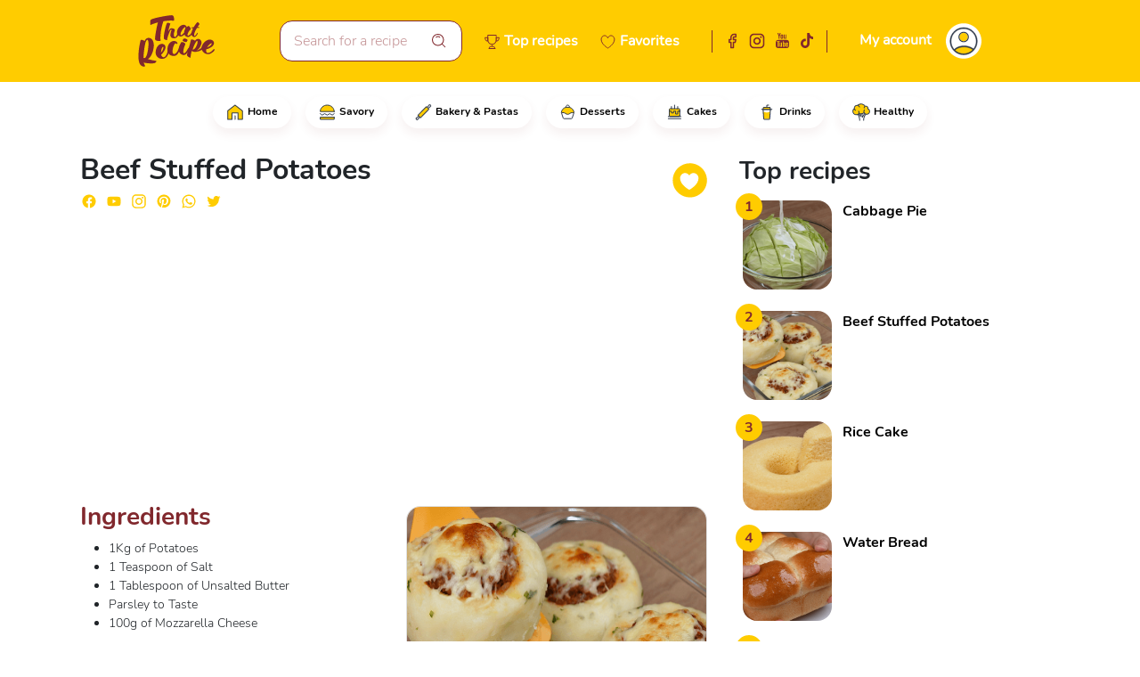

--- FILE ---
content_type: text/html; charset=utf-8
request_url: https://thatrecipe.us/beef-stuffed-potatoes
body_size: 16894
content:
<!DOCTYPE html><html lang="en"><head>
  <link rel="stylesheet" href="https://cdnjs.cloudflare.com/ajax/libs/font-awesome/4.7.0/css/font-awesome.min.css">
  <script async="" src="https://pagead2.googlesyndication.com/pagead/js/adsbygoogle.js?client=ca-pub-3279268078155546" crossorigin="anonymous"></script>

  <!-- Global site tag (gtag.js) - Google Analytics -->  
  <script async="" src="https://www.googletagmanager.com/gtag/js?id=G-MBGKB0BYX0"></script>
  <script>
    window.dataLayer = window.dataLayer || [];
    function gtag(){dataLayer.push(arguments);}
    gtag('js', new Date());

    gtag('config', 'G-MBGKB0BYX0');
  </script>

  <meta charset="utf-8">
  <base href="/">
  <meta name="viewport" content="width=device-width, initial-scale=1">
  <link rel="icon" id="appIcon" type="image/x-icon" href="https://cdn.aquelareceita.com.br/favicon/en.ico">

  <link href="ios-app://thatrecipe.us/" rel="alternate">
  <link href="android-app://thatrecipe.us/" rel="alternate">

  <meta content="ios-app://home" property="al:ios:url">
  <meta content="That Recipe" property="al:ios:app_name">
<style>@charset "UTF-8";*::placeholder{color:#c69698;font-size:16px}html body{background-color:#fff;font-family:"Nunito Bold";overflow-y:scroll;overflow-x:auto}@font-face{font-family:"Nunito Bold";src:local("Nunito"),url(Nunito-Bold.5d53bcb86d7da282.ttf) format("truetype");font-weight:bold}:root{--bs-blue:#0d6efd;--bs-indigo:#6610f2;--bs-purple:#6f42c1;--bs-pink:#d63384;--bs-red:#dc3545;--bs-orange:#fd7e14;--bs-yellow:#ffc107;--bs-green:#198754;--bs-teal:#20c997;--bs-cyan:#0dcaf0;--bs-white:#fff;--bs-gray:#6c757d;--bs-gray-dark:#343a40;--bs-gray-100:#f8f9fa;--bs-gray-200:#e9ecef;--bs-gray-300:#dee2e6;--bs-gray-400:#ced4da;--bs-gray-500:#adb5bd;--bs-gray-600:#6c757d;--bs-gray-700:#495057;--bs-gray-800:#343a40;--bs-gray-900:#212529;--bs-primary:#ffcc00;--bs-secondary:#81282d;--bs-success:#198754;--bs-info:#fffcec;--bs-warning:#ffc107;--bs-danger:#dc3545;--bs-light:#f8f9fa;--bs-dark:#212529;--bs-primary-rgb:255, 204, 0;--bs-secondary-rgb:129, 40, 45;--bs-success-rgb:25, 135, 84;--bs-info-rgb:255, 252, 236;--bs-warning-rgb:255, 193, 7;--bs-danger-rgb:220, 53, 69;--bs-light-rgb:248, 249, 250;--bs-dark-rgb:33, 37, 41;--bs-white-rgb:255, 255, 255;--bs-black-rgb:0, 0, 0;--bs-body-color-rgb:33, 37, 41;--bs-body-bg-rgb:255, 255, 255;--bs-font-sans-serif:system-ui, -apple-system, "Segoe UI", Roboto, "Helvetica Neue", Arial, "Noto Sans", "Liberation Sans", sans-serif, "Apple Color Emoji", "Segoe UI Emoji", "Segoe UI Symbol", "Noto Color Emoji";--bs-font-monospace:SFMono-Regular, Menlo, Monaco, Consolas, "Liberation Mono", "Courier New", monospace;--bs-gradient:linear-gradient(180deg, rgba(255, 255, 255, .15), rgba(255, 255, 255, 0));--bs-body-font-family:var(--bs-font-sans-serif);--bs-body-font-size:1rem;--bs-body-font-weight:400;--bs-body-line-height:1.5;--bs-body-color:#212529;--bs-body-bg:#fff}*,*:before,*:after{box-sizing:border-box}@media (prefers-reduced-motion: no-preference){:root{scroll-behavior:smooth}}body{margin:0;font-family:var(--bs-body-font-family);font-size:var(--bs-body-font-size);font-weight:var(--bs-body-font-weight);line-height:var(--bs-body-line-height);color:var(--bs-body-color);text-align:var(--bs-body-text-align);background-color:var(--bs-body-bg);-webkit-text-size-adjust:100%;-webkit-tap-highlight-color:rgba(0,0,0,0)}</style><style>@charset "UTF-8";.icon-toggle-hidden{opacity:0;left:15px;position:absolute}.icon-toggle-show{opacity:1}.icon-toggle-show:hover{opacity:1}.icon-toggle-show:hover .icon-toggle-hidden{opacity:1}.cursor-pointer{cursor:pointer}.col{z-index:1}.custom-input{border:1px solid #81282d;border-radius:14px;padding:10px 15px;width:100%;font-family:"Nunito Light"}.custom-input:focus-visible{border-color:#81282d;outline:0;box-shadow:0 0 0 .25rem #ffcc0040}.custom-input:focus{border-color:#81282d;outline:0;box-shadow:0 0 0 .25rem #ffcc0040}*::placeholder{color:#c69698;font-size:16px}.form-control{font-family:"Nunito Light"}small{font-family:"Nunito Light"}html body{background-color:#fff;font-family:"Nunito Bold";overflow-y:scroll;overflow-x:auto}.badge{background-color:#fff;border:none;box-shadow:0 6px 12px #81282d12}.badge-h:hover{background-color:#fc0;color:#fff}.icon-social{height:20px;width:20px;background-position:center;background-repeat:no-repeat;cursor:pointer;border-radius:2px}.facebook_alt{background-image:url(facebook_alt.06c1950fa8770d80.svg)}.facebook{background-image:url(facebook.e900e5defc9176d0.svg)}.instagram_alt{background-image:url(instagram_alt.0165346d7facdfd0.svg)}.instagram{background-image:url(instagram.1daa2bdfe725543e.svg)}.youtube_alt{background-image:url(youtube_alt.67e6da9e0ae297a4.svg)}.youtube{background-image:url(youtube.3a9cab80b34be751.svg)}.pinterest{background-image:url(pinterest.fb61458badc0c60f.svg)}.whatsapp{background-image:url(whatsapp.06b06de3e160bf9b.svg)}.twitter{background-image:url(twitter.52ba95ff8753d399.svg)}.tiktok_alt{background-image:url(tiktok_alt.d3b00005c51b80a7.svg)}.tiktok_white{background-image:url(tiktok_white.c37f1e6c798f6b18.svg)}.facebook_white{background-image:url(facebook_white.1f468bb3fde7dad5.svg)}.instagram_white{background-image:url(instagram_white.99cb91f860d4f595.svg)}.youtube_white{background-image:url(youtube_white.47fd4b132e29898e.svg)}label{font-family:"Nunito";font-weight:bold}.bg-gradient-custom{background:linear-gradient(159.82deg,#81282d -9.72%,#4b0408 107.03%)}.bg-gradient-custom:before{width:100%;height:100%;position:absolute;content:" ";background-image:url(fundo.47cae300bf73a888.svg);background-repeat:no-repeat;display:inline-block;background-position-x:right;background-position-y:bottom}.facebook-section{background-size:cover;background-position:center;background-image:url(facebook-section.02e27e4044d9c5dd.png)}.instagram-section{background-size:cover;background-position:center;background-image:url(instagram-section.60bc09856af5ff6d.png)}@font-face{font-family:"Nunito Light";src:local("Nunito"),url(Nunito-Light.c99f09bd5d93b70d.ttf) format("truetype");font-weight:400}@font-face{font-family:"Nunito";src:local("Nunito"),url(Nunito-Regular.356cf14003d102b3.ttf) format("truetype")}@font-face{font-family:"Nunito Bold";src:local("Nunito"),url(Nunito-Bold.5d53bcb86d7da282.ttf) format("truetype");font-weight:bold}:root{--bs-blue:#0d6efd;--bs-indigo:#6610f2;--bs-purple:#6f42c1;--bs-pink:#d63384;--bs-red:#dc3545;--bs-orange:#fd7e14;--bs-yellow:#ffc107;--bs-green:#198754;--bs-teal:#20c997;--bs-cyan:#0dcaf0;--bs-white:#fff;--bs-gray:#6c757d;--bs-gray-dark:#343a40;--bs-gray-100:#f8f9fa;--bs-gray-200:#e9ecef;--bs-gray-300:#dee2e6;--bs-gray-400:#ced4da;--bs-gray-500:#adb5bd;--bs-gray-600:#6c757d;--bs-gray-700:#495057;--bs-gray-800:#343a40;--bs-gray-900:#212529;--bs-primary:#ffcc00;--bs-secondary:#81282d;--bs-success:#198754;--bs-info:#fffcec;--bs-warning:#ffc107;--bs-danger:#dc3545;--bs-light:#f8f9fa;--bs-dark:#212529;--bs-primary-rgb:255, 204, 0;--bs-secondary-rgb:129, 40, 45;--bs-success-rgb:25, 135, 84;--bs-info-rgb:255, 252, 236;--bs-warning-rgb:255, 193, 7;--bs-danger-rgb:220, 53, 69;--bs-light-rgb:248, 249, 250;--bs-dark-rgb:33, 37, 41;--bs-white-rgb:255, 255, 255;--bs-black-rgb:0, 0, 0;--bs-body-color-rgb:33, 37, 41;--bs-body-bg-rgb:255, 255, 255;--bs-font-sans-serif:system-ui, -apple-system, "Segoe UI", Roboto, "Helvetica Neue", Arial, "Noto Sans", "Liberation Sans", sans-serif, "Apple Color Emoji", "Segoe UI Emoji", "Segoe UI Symbol", "Noto Color Emoji";--bs-font-monospace:SFMono-Regular, Menlo, Monaco, Consolas, "Liberation Mono", "Courier New", monospace;--bs-gradient:linear-gradient(180deg, rgba(255, 255, 255, .15), rgba(255, 255, 255, 0));--bs-body-font-family:var(--bs-font-sans-serif);--bs-body-font-size:1rem;--bs-body-font-weight:400;--bs-body-line-height:1.5;--bs-body-color:#212529;--bs-body-bg:#fff}*,*:before,*:after{box-sizing:border-box}@media (prefers-reduced-motion: no-preference){:root{scroll-behavior:smooth}}body{margin:0;font-family:var(--bs-body-font-family);font-size:var(--bs-body-font-size);font-weight:var(--bs-body-font-weight);line-height:var(--bs-body-line-height);color:var(--bs-body-color);text-align:var(--bs-body-text-align);background-color:var(--bs-body-bg);-webkit-text-size-adjust:100%;-webkit-tap-highlight-color:rgba(0,0,0,0)}hr{margin:1rem 0;color:inherit;background-color:currentColor;border:0;opacity:.25}hr:not([size]){height:1px}h6,.h6,h5,h4,h3,.h3,h2,h1{margin-top:0;margin-bottom:.5rem;font-weight:500;line-height:1.2}h1{font-size:2em}h2{font-size:calc(1.325rem + 0.9vw)}@media (min-width: 1200px){h2{font-size:2rem}}h3,.h3{font-size:calc(1.3rem + 0.6vw)}@media (min-width: 1200px){h3,.h3{font-size:1.75rem}}h4{font-size:calc(1.275rem + 0.3vw)}@media (min-width: 1200px){h4{font-size:1.5rem}}h5{font-size:1.25rem}h6,.h6{font-size:1rem}p{margin-top:0;margin-bottom:1rem}ul{padding-left:2rem}ul{margin-top:0;margin-bottom:1rem}strong{font-weight:bolder}small{font-size:.875em}a{color:#000;text-decoration:none}a:hover{color:#fc0}img{vertical-align:middle}label{display:inline-block}button{border-radius:0}button:focus:not(:focus-visible){outline:0}input,button,textarea{margin:0;font-family:inherit;font-size:inherit;line-height:inherit}button{text-transform:none}button,[type=button],[type=submit]{-webkit-appearance:button}button:not(:disabled),[type=button]:not(:disabled),[type=submit]:not(:disabled){cursor:pointer}textarea{resize:vertical}[hidden]{display:none!important}.container,.container-fluid{width:100%;padding-right:var(--bs-gutter-x, .75rem);padding-left:var(--bs-gutter-x, .75rem);margin-right:auto;margin-left:auto}@media (min-width: 576px){.container{max-width:540px}}@media (min-width: 768px){.container{max-width:720px}}@media (min-width: 992px){.container{max-width:960px}}@media (min-width: 1200px){.container{max-width:1140px}}@media (min-width: 1400px){.container{max-width:1320px}}.row{--bs-gutter-x:1.5rem;--bs-gutter-y:0;display:flex;flex-wrap:wrap;margin-top:calc(-1 * var(--bs-gutter-y));margin-right:calc(-.5 * var(--bs-gutter-x));margin-left:calc(-.5 * var(--bs-gutter-x))}.row>*{flex-shrink:0;width:100%;max-width:100%;padding-right:calc(var(--bs-gutter-x) * .5);padding-left:calc(var(--bs-gutter-x) * .5);margin-top:var(--bs-gutter-y)}.col{flex:1 0 0%}.col-auto{flex:0 0 auto;width:auto}.col-1{flex:0 0 auto;width:8.33333333%}.col-3{flex:0 0 auto;width:25%}.col-6{flex:0 0 auto;width:50%}.col-9{flex:0 0 auto;width:75%}.col-12{flex:0 0 auto;width:100%}@media (min-width: 768px){.col-md{flex:1 0 0%}.col-md-auto{flex:0 0 auto;width:auto}.col-md-2{flex:0 0 auto;width:16.66666667%}.col-md-10{flex:0 0 auto;width:83.33333333%}}@media (min-width: 1200px){.col-xl{flex:1 0 0%}.col-xl-6{flex:0 0 auto;width:50%}}.form-control{display:block;width:100%;padding:.375rem .75rem;font-size:1rem;font-weight:400;line-height:1.5;color:#212529;background-color:#fff;background-clip:padding-box;border:1px solid #ced4da;-webkit-appearance:none;-moz-appearance:none;appearance:none;border-radius:.25rem;transition:border-color .15s ease-in-out,box-shadow .15s ease-in-out}@media (prefers-reduced-motion: reduce){.form-control{transition:none}}.form-control:focus{color:#212529;background-color:#fff;border-color:#ffe680;outline:0;box-shadow:0 0 0 .25rem #ffcc0040}.form-control::-webkit-date-and-time-value{height:1.5em}.form-control::placeholder{color:#6c757d;opacity:1}.form-control:disabled{background-color:#e9ecef;opacity:1}.form-control::file-selector-button{padding:.375rem .75rem;margin:-.375rem -.75rem;margin-inline-end:.75rem;color:#212529;background-color:#e9ecef;pointer-events:none;border-color:inherit;border-style:solid;border-width:0;border-inline-end-width:1px;border-radius:0;transition:color .15s ease-in-out,background-color .15s ease-in-out,border-color .15s ease-in-out,box-shadow .15s ease-in-out}@media (prefers-reduced-motion: reduce){.form-control::file-selector-button{transition:none}}.form-control:hover:not(:disabled):not([readonly])::file-selector-button{background-color:#dde0e3}.form-control::-webkit-file-upload-button{padding:.375rem .75rem;margin:-.375rem -.75rem;margin-inline-end:.75rem;color:#212529;background-color:#e9ecef;pointer-events:none;border-color:inherit;border-style:solid;border-width:0;border-inline-end-width:1px;border-radius:0;-webkit-transition:color .15s ease-in-out,background-color .15s ease-in-out,border-color .15s ease-in-out,box-shadow .15s ease-in-out;transition:color .15s ease-in-out,background-color .15s ease-in-out,border-color .15s ease-in-out,box-shadow .15s ease-in-out}@media (prefers-reduced-motion: reduce){.form-control::-webkit-file-upload-button{-webkit-transition:none;transition:none}}.form-control:hover:not(:disabled):not([readonly])::-webkit-file-upload-button{background-color:#dde0e3}textarea.form-control{min-height:calc(1.5em + 0.75rem + 2px)}.btn{display:inline-block;font-weight:400;line-height:1.5;color:#212529;text-align:center;vertical-align:middle;cursor:pointer;-webkit-user-select:none;user-select:none;background-color:transparent;border:1px solid transparent;padding:.375rem .75rem;font-size:1rem;border-radius:.25rem;transition:color .15s ease-in-out,background-color .15s ease-in-out,border-color .15s ease-in-out,box-shadow .15s ease-in-out}@media (prefers-reduced-motion: reduce){.btn{transition:none}}.btn:hover{color:#212529}.btn:focus{outline:0;box-shadow:0 0 0 .25rem #ffcc0040}.btn:disabled{pointer-events:none;opacity:.65}.btn-primary{color:#000;background-color:#fc0;border-color:#fc0}.btn-primary:hover{color:#000;background-color:#ffd426;border-color:#ffd11a}.btn-primary:focus{color:#000;background-color:#ffd426;border-color:#ffd11a;box-shadow:0 0 0 .25rem #d9ad0080}.btn-primary:active{color:#000;background-color:#ffd633;border-color:#ffd11a}.btn-primary:active:focus{box-shadow:0 0 0 .25rem #d9ad0080}.btn-primary:disabled{color:#000;background-color:#fc0;border-color:#fc0}.btn-secondary{color:#fff;background-color:#81282d;border-color:#81282d}.btn-secondary:hover{color:#fff;background-color:#6e2226;border-color:#672024}.btn-secondary:focus{color:#fff;background-color:#6e2226;border-color:#672024;box-shadow:0 0 0 .25rem #94484d80}.btn-secondary:active{color:#fff;background-color:#672024;border-color:#611e22}.btn-secondary:active:focus{box-shadow:0 0 0 .25rem #94484d80}.btn-secondary:disabled{color:#fff;background-color:#81282d;border-color:#81282d}.fade{transition:opacity .15s linear}@media (prefers-reduced-motion: reduce){.fade{transition:none}}.fade:not(.show){opacity:0}.navbar{position:relative;display:flex;flex-wrap:wrap;align-items:center;justify-content:space-between;padding-top:.5rem;padding-bottom:.5rem}.navbar>.container{display:flex;flex-wrap:inherit;align-items:center;justify-content:space-between}.card{position:relative;display:flex;flex-direction:column;min-width:0;word-wrap:break-word;background-color:#fff;background-clip:border-box;border:1px solid rgba(0,0,0,.125);border-radius:16px}.badge{display:inline-block;padding:8px 15px;font-size:.75em;font-weight:700;line-height:1;color:#000;text-align:center;white-space:nowrap;vertical-align:baseline;border-radius:.25rem}.badge:empty{display:none}.btn-close{box-sizing:content-box;width:1em;height:1em;padding:.25em;color:#000;background:transparent url("data:image/svg+xml,%3csvg xmlns='http://www.w3.org/2000/svg' viewBox='0 0 16 16' fill='%23000'%3e%3cpath d='M.293.293a1 1 0 011.414 0L8 6.586 14.293.293a1 1 0 111.414 1.414L9.414 8l6.293 6.293a1 1 0 01-1.414 1.414L8 9.414l-6.293 6.293a1 1 0 01-1.414-1.414L6.586 8 .293 1.707a1 1 0 010-1.414z'/%3e%3c/svg%3e") center/1em auto no-repeat;border:0;border-radius:.25rem;opacity:.5}.btn-close:hover{color:#000;text-decoration:none;opacity:.75}.btn-close:focus{outline:0;box-shadow:0 0 0 .25rem #ffcc0040;opacity:1}.btn-close:disabled{pointer-events:none;-webkit-user-select:none;user-select:none;opacity:.25}.modal{position:fixed;top:0;left:0;z-index:1055;display:none;width:100%;height:100%;overflow-x:hidden;overflow-y:auto;outline:0}.modal-dialog{position:relative;width:auto;margin:.5rem;pointer-events:none}.modal.fade .modal-dialog{transition:transform .3s ease-out;transform:translateY(-50px)}@media (prefers-reduced-motion: reduce){.modal.fade .modal-dialog{transition:none}}.modal-content{position:relative;display:flex;flex-direction:column;width:100%;pointer-events:auto;background-color:#fff;background-clip:padding-box;border:1px solid rgba(0,0,0,.2);border-radius:.3rem;outline:0}.modal-header{display:flex;flex-shrink:0;align-items:center;justify-content:space-between;padding:1rem;border-bottom:1px solid #dee2e6;border-top-left-radius:calc(0.3rem - 1px);border-top-right-radius:calc(0.3rem - 1px)}.modal-header .btn-close{padding:.5rem;margin:-.5rem -.5rem -.5rem auto}.modal-title{margin-bottom:0;line-height:1.5}.modal-body{position:relative;flex:1 1 auto;padding:1rem}.modal-footer{display:flex;flex-wrap:wrap;flex-shrink:0;align-items:center;justify-content:flex-end;padding:.75rem;border-top:1px solid #dee2e6;border-bottom-right-radius:calc(0.3rem - 1px);border-bottom-left-radius:calc(0.3rem - 1px)}.modal-footer>*{margin:.25rem}@media (min-width: 576px){.modal-dialog{max-width:500px;margin:1.75rem auto}}.offcanvas{position:fixed;bottom:0;z-index:1045;display:flex;flex-direction:column;max-width:100%;visibility:hidden;background-color:#fff;background-clip:padding-box;outline:0;transition:transform .3s ease-in-out}@media (prefers-reduced-motion: reduce){.offcanvas{transition:none}}.offcanvas-start{top:0;left:0;width:400px;border-right:1px solid rgba(0,0,0,.2);transform:translate(-100%)}.visually-hidden{position:absolute!important;width:1px!important;height:1px!important;padding:0!important;margin:-1px!important;overflow:hidden!important;clip:rect(0,0,0,0)!important;white-space:nowrap!important;border:0!important}.d-inline-block{display:inline-block!important}.d-flex{display:flex!important}.d-none{display:none!important}.position-relative{position:relative!important}.position-absolute{position:absolute!important}.border-0{border:0!important}.border-top{border-top:1px solid #dee2e6!important}.border-primary{border-color:#fc0!important}.border-secondary{border-color:#81282d!important}.w-100{width:100%!important}.h-100{height:100%!important}.justify-content-end{justify-content:flex-end!important}.justify-content-center{justify-content:center!important}.justify-content-between{justify-content:space-between!important}.align-items-start{align-items:flex-start!important}.align-items-end{align-items:flex-end!important}.align-items-center{align-items:center!important}.order-1{order:1!important}.order-2{order:2!important}.order-3{order:3!important}.m-0{margin:0!important}.m-2{margin:.5rem!important}.mx-2{margin-right:.5rem!important;margin-left:.5rem!important}.my-3{margin-top:1rem!important;margin-bottom:1rem!important}.mt-1{margin-top:.25rem!important}.mt-2{margin-top:.5rem!important}.mt-3{margin-top:1rem!important}.mt-5{margin-top:3rem!important}.me-0{margin-right:0!important}.me-1{margin-right:.25rem!important}.me-2{margin-right:.5rem!important}.me-3{margin-right:1rem!important}.me-4{margin-right:1.5rem!important}.mb-0{margin-bottom:0!important}.mb-2{margin-bottom:.5rem!important}.mb-3{margin-bottom:1rem!important}.mb-4{margin-bottom:1.5rem!important}.ms-0{margin-left:0!important}.ms-1{margin-left:.25rem!important}.ms-2{margin-left:.5rem!important}.ms-auto{margin-left:auto!important}.mt-n1{margin-top:-.25rem!important}.mt-n3{margin-top:-1rem!important}.mt-n4{margin-top:-1.5rem!important}.me-n2{margin-right:-.5rem!important}.me-n3{margin-right:-1rem!important}.ms-n1{margin-left:-.25rem!important}.ms-n2{margin-left:-.5rem!important}.p-0{padding:0!important}.p-2{padding:.5rem!important}.p-4{padding:1.5rem!important}.p-5{padding:3rem!important}.px-1{padding-right:.25rem!important;padding-left:.25rem!important}.px-2{padding-right:.5rem!important;padding-left:.5rem!important}.px-3{padding-right:1rem!important;padding-left:1rem!important}.px-4{padding-right:1.5rem!important;padding-left:1.5rem!important}.px-5{padding-right:3rem!important;padding-left:3rem!important}.py-2{padding-top:.5rem!important;padding-bottom:.5rem!important}.py-3{padding-top:1rem!important;padding-bottom:1rem!important}.pt-1{padding-top:.25rem!important}.pt-2{padding-top:.5rem!important}.pt-3{padding-top:1rem!important}.pt-4{padding-top:1.5rem!important}.pt-5{padding-top:3rem!important}.pe-1{padding-right:.25rem!important}.pe-3{padding-right:1rem!important}.pe-5{padding-right:3rem!important}.pb-2{padding-bottom:.5rem!important}.pb-3{padding-bottom:1rem!important}.pb-4{padding-bottom:1.5rem!important}.pb-5{padding-bottom:3rem!important}.ps-0{padding-left:0!important}.ps-1{padding-left:.25rem!important}.ps-3{padding-left:1rem!important}.text-start{text-align:left!important}.text-end{text-align:right!important}.text-center{text-align:center!important}.text-primary{--bs-text-opacity:1;color:rgba(var(--bs-primary-rgb),var(--bs-text-opacity))!important}.text-secondary{--bs-text-opacity:1;color:rgba(var(--bs-secondary-rgb),var(--bs-text-opacity))!important}.text-black{--bs-text-opacity:1;color:rgba(var(--bs-black-rgb),var(--bs-text-opacity))!important}.text-white{--bs-text-opacity:1;color:rgba(var(--bs-white-rgb),var(--bs-text-opacity))!important}.bg-primary{--bs-bg-opacity:1;background-color:rgba(var(--bs-primary-rgb),var(--bs-bg-opacity))!important}.bg-info{--bs-bg-opacity:1;background-color:rgba(var(--bs-info-rgb),var(--bs-bg-opacity))!important}.bg-white{--bs-bg-opacity:1;background-color:rgba(var(--bs-white-rgb),var(--bs-bg-opacity))!important}.rounded-0{border-radius:0!important}.rounded-circle{border-radius:50%!important}.rounded-pill{border-radius:50rem!important}@media (min-width: 768px){.d-md-block{display:block!important}.d-md-flex{display:flex!important}.d-md-none{display:none!important}.mt-md-3{margin-top:1rem!important}.me-md-n1{margin-right:-.25rem!important}.pe-md-0{padding-right:0!important}}@media (min-width: 992px){.d-lg-block{display:block!important}.d-lg-flex{display:flex!important}.me-lg-5{margin-right:3rem!important}}@media (min-width: 1200px){.d-xl-block{display:block!important}.d-xl-flex{display:flex!important}.order-xl-1{order:1!important}.order-xl-2{order:2!important}.mt-xl-0{margin-top:0!important}.mt-xl-3{margin-top:1rem!important}}</style><link rel="stylesheet" href="styles.7f648fd042be5699.css" media="print" onload="this.media='all'"><noscript><link rel="stylesheet" href="styles.7f648fd042be5699.css"></noscript><style ng-transition="serverApp"></style><link rel="canonical" href="http://thatrecipe.us/beef-stuffed-potatoes"><style ng-transition="serverApp">.icon-user[_ngcontent-sc62]{height:30px;width:30px;margin-right:12px;margin-left:14px}.hozintal-scroll[_ngcontent-sc62]{overflow:auto;white-space:nowrap}.btn[_ngcontent-sc62]{z-index:1}[_ngcontent-sc62]::-webkit-scrollbar{height:5px}[_ngcontent-sc62]::-webkit-scrollbar-thumb{background:#eee;border-radius:20px}</style><style ng-transition="serverApp">.comment-item{background-color:#00000008;border-radius:10px}.light-font{font-family:"Nunito Light";font-size:16px}.light-font-small{font-family:"Nunito Light";font-size:12px}.recipe-rating-row{margin-top:-18px;z-index:1}.recipe-rating{font-size:10px;text-align:center;border:1px solid #ffcc00;padding:5px 20px 1px;box-shadow:0 6px 12px #81282d0d}.recipe-rating .stars-line{justify-content:center}.comment-space-reply{width:68px}.comment-timeline{margin-top:-5px!important;border-right:5px solid #fdd832;width:0;height:calc(100% - 5px);margin-left:auto;margin-right:auto;vertical-align:bottom;display:flex}.comment-timeline .comment-timeline-line-bottom{margin-top:auto}.card-rec-img{width:100%;height:100%;background-position:center center;background-size:cover;max-height:300px}
</style><title>Beef Stuffed Potatoes - That Recipe</title><meta name="title" content="Beef Stuffed Potatoes - That Recipe"><meta name="description" content="Into a saucepan, add the peeled potatoes chopped into dices and add enough water to cover all the potatoes.Add the salt and let the potatoes boil for 15 minutes or until tender.After this indicated time, drain all the water and transfer the potatoes to a bowl, add the butter and parsley to taste, mash very well into a smooth puree.Now divide this potato mixture into 4 equal parts.Grab one of these parts and using your hands, shape it into a ball, then make a well in the center of the potato ball, shaping it into a scoop.Repeat this process with all the potato mixture.Transfer all these 4 potato cups to a baking dish.After that, into a skillet over medium-low heat, add a drizzle of olive oil, add the onion, the crushed garlic cloves and stir until golden brown.Add the ground beef and stir well until all the meat juices have fully evaporated.Season with the salt, the sweet paprika and the black pepper, add the tomato sauce and stir all the ingredients very well for 2 minutes, then set aside.Back to the potato cups, equally divide 50g of grated mozzarella cheese into each of them, add 1 tablespoon of ground beef into each potato cup and equally divide another 50g of grated mozzarella cheese all over them.Bake in a preheated oven at 180°C (356°F) for 10 minutes.Serve."><meta name="robots" content="index,follow"><meta name="msapplication-TileImage" content="https://cdn.aquelareceita.com.br/recipes/image-1663625126231.png"><meta property="fb:app_id" content="854704875923981"><meta property="og:url" content="https://thatrecipe.us/beef-stuffed-potatoes"><meta property="og:title" content="Beef Stuffed Potatoes - That Recipe"><meta property="og:site_name" content="That Recipe"><meta property="og:description" content="Beef Stuffed Potatoes Into a saucepan, add the peeled potatoes chopped into dices and add enough water to cover all the potatoes.Add the salt and let the potatoes boil for 15 minutes or until tender.After this indicated time, drain all the water and transfer the potatoes to a bowl, add the butter and parsley to taste, mash very well into a smooth puree.Now divide this potato mixture into 4 equal parts.Grab one of these parts and using your hands, shape it into a ball, then make a well in the center of the potato ball, shaping it into a scoop.Repeat this process with all the potato mixture.Transfer all these 4 potato cups to a baking dish.After that, into a skillet over medium-low heat, add a drizzle of olive oil, add the onion, the crushed garlic cloves and stir until golden brown.Add the ground beef and stir well until all the meat juices have fully evaporated.Season with the salt, the sweet paprika and the black pepper, add the tomato sauce and stir all the ingredients very well for 2 minutes, then set aside.Back to the potato cups, equally divide 50g of grated mozzarella cheese into each of them, add 1 tablespoon of ground beef into each potato cup and equally divide another 50g of grated mozzarella cheese all over them.Bake in a preheated oven at 180°C (356°F) for 10 minutes.Serve."><meta property="og:type" content="article"><meta property="og:image" content="https://cdn.aquelareceita.com.br/recipes/image-1663625126231.png"><meta property="og:locale" content="en"><meta property="keywords" content="simple recipe, easy recipe, quick recipe, easy to make recipes, easy recipes, tasty recipes, homemade recipes, recipes, recipe, ground beef, meat, potato, puree, cheese"><style ng-transition="serverApp">.stars-line[_ngcontent-sc46]{display:flex;align-items:center;position:relative}.stars-line[_ngcontent-sc46] > div[_ngcontent-sc46]{z-index:999}.zero-star[_ngcontent-sc46]{color:transparent;position:absolute;left:-16px}.star[_ngcontent-sc46]{display:inline-block;-webkit-mask-repeat:no-repeat;mask-repeat:no-repeat}.star-empty[_ngcontent-sc46]{-webkit-mask-image:url("data:image/svg+xml,%3Csvg aria-hidden='true' focusable='false' data-prefix='far' data-icon='star' class='svg-inline--fa fa-star fa-w-18' role='img' xmlns='http://www.w3.org/2000/svg' viewBox='0 0 576 512'%3E%3Cpath fill='currentColor' d='M528.1 171.5L382 150.2 316.7 17.8c-11.7-23.6-45.6-23.9-57.4 0L194 150.2 47.9 171.5c-26.2 3.8-36.7 36.1-17.7 54.6l105.7 103-25 145.5c-4.5 26.3 23.2 46 46.4 33.7L288 439.6l130.7 68.7c23.2 12.2 50.9-7.4 46.4-33.7l-25-145.5 105.7-103c19-18.5 8.5-50.8-17.7-54.6zM388.6 312.3l23.7 138.4L288 385.4l-124.3 65.3 23.7-138.4-100.6-98 139-20.2 62.2-126 62.2 126 139 20.2-100.6 98z'%3E%3C/path%3E%3C/svg%3E%0A");mask-image:url("data:image/svg+xml,%3Csvg aria-hidden='true' focusable='false' data-prefix='far' data-icon='star' class='svg-inline--fa fa-star fa-w-18' role='img' xmlns='http://www.w3.org/2000/svg' viewBox='0 0 576 512'%3E%3Cpath fill='currentColor' d='M528.1 171.5L382 150.2 316.7 17.8c-11.7-23.6-45.6-23.9-57.4 0L194 150.2 47.9 171.5c-26.2 3.8-36.7 36.1-17.7 54.6l105.7 103-25 145.5c-4.5 26.3 23.2 46 46.4 33.7L288 439.6l130.7 68.7c23.2 12.2 50.9-7.4 46.4-33.7l-25-145.5 105.7-103c19-18.5 8.5-50.8-17.7-54.6zM388.6 312.3l23.7 138.4L288 385.4l-124.3 65.3 23.7-138.4-100.6-98 139-20.2 62.2-126 62.2 126 139 20.2-100.6 98z'%3E%3C/path%3E%3C/svg%3E%0A")}.star-half[_ngcontent-sc46]{-webkit-mask-image:url("data:image/svg+xml,%3C!-- had to hack this one's viewbox otherwise it didn't line up with the other two --%3E%3C!-- changed viewbox from '0 0 536 512' to '-20 0 576 512' --%3E%3Csvg aria-hidden='true' focusable='false' data-prefix='fas' data-icon='star-half-alt' class='svg-inline--fa fa-star-half-alt fa-w-17' role='img' xmlns='http://www.w3.org/2000/svg' viewBox='-20 0 576 512'%3E%3Cpath fill='currentColor' d='M508.55 171.51L362.18 150.2 296.77 17.81C290.89 5.98 279.42 0 267.95 0c-11.4 0-22.79 5.9-28.69 17.81l-65.43 132.38-146.38 21.29c-26.25 3.8-36.77 36.09-17.74 54.59l105.89 103-25.06 145.48C86.98 495.33 103.57 512 122.15 512c4.93 0 10-1.17 14.87-3.75l130.95-68.68 130.94 68.7c4.86 2.55 9.92 3.71 14.83 3.71 18.6 0 35.22-16.61 31.66-37.4l-25.03-145.49 105.91-102.98c19.04-18.5 8.52-50.8-17.73-54.6zm-121.74 123.2l-18.12 17.62 4.28 24.88 19.52 113.45-102.13-53.59-22.38-11.74.03-317.19 51.03 103.29 11.18 22.63 25.01 3.64 114.23 16.63-82.65 80.38z'%3E%3C/path%3E%3C/svg%3E");mask-image:url("data:image/svg+xml,%3C!-- had to hack this one's viewbox otherwise it didn't line up with the other two --%3E%3C!-- changed viewbox from '0 0 536 512' to '-20 0 576 512' --%3E%3Csvg aria-hidden='true' focusable='false' data-prefix='fas' data-icon='star-half-alt' class='svg-inline--fa fa-star-half-alt fa-w-17' role='img' xmlns='http://www.w3.org/2000/svg' viewBox='-20 0 576 512'%3E%3Cpath fill='currentColor' d='M508.55 171.51L362.18 150.2 296.77 17.81C290.89 5.98 279.42 0 267.95 0c-11.4 0-22.79 5.9-28.69 17.81l-65.43 132.38-146.38 21.29c-26.25 3.8-36.77 36.09-17.74 54.59l105.89 103-25.06 145.48C86.98 495.33 103.57 512 122.15 512c4.93 0 10-1.17 14.87-3.75l130.95-68.68 130.94 68.7c4.86 2.55 9.92 3.71 14.83 3.71 18.6 0 35.22-16.61 31.66-37.4l-25.03-145.49 105.91-102.98c19.04-18.5 8.52-50.8-17.73-54.6zm-121.74 123.2l-18.12 17.62 4.28 24.88 19.52 113.45-102.13-53.59-22.38-11.74.03-317.19 51.03 103.29 11.18 22.63 25.01 3.64 114.23 16.63-82.65 80.38z'%3E%3C/path%3E%3C/svg%3E")}.star-full[_ngcontent-sc46]{-webkit-mask-image:url("data:image/svg+xml,%3Csvg aria-hidden='true' focusable='false' data-prefix='fas' data-icon='star' class='svg-inline--fa fa-star fa-w-18' role='img' xmlns='http://www.w3.org/2000/svg' viewBox='0 0 576 512'%3E%3Cpath fill='currentColor' d='M259.3 17.8L194 150.2 47.9 171.5c-26.2 3.8-36.7 36.1-17.7 54.6l105.7 103-25 145.5c-4.5 26.3 23.2 46 46.4 33.7L288 439.6l130.7 68.7c23.2 12.2 50.9-7.4 46.4-33.7l-25-145.5 105.7-103c19-18.5 8.5-50.8-17.7-54.6L382 150.2 316.7 17.8c-11.7-23.6-45.6-23.9-57.4 0z'%3E%3C/path%3E%3C/svg%3E");mask-image:url("data:image/svg+xml,%3Csvg aria-hidden='true' focusable='false' data-prefix='fas' data-icon='star' class='svg-inline--fa fa-star fa-w-18' role='img' xmlns='http://www.w3.org/2000/svg' viewBox='0 0 576 512'%3E%3Cpath fill='currentColor' d='M259.3 17.8L194 150.2 47.9 171.5c-26.2 3.8-36.7 36.1-17.7 54.6l105.7 103-25 145.5c-4.5 26.3 23.2 46 46.4 33.7L288 439.6l130.7 68.7c23.2 12.2 50.9-7.4 46.4-33.7l-25-145.5 105.7-103c19-18.5 8.5-50.8-17.7-54.6L382 150.2 316.7 17.8c-11.7-23.6-45.6-23.9-57.4 0z'%3E%3C/path%3E%3C/svg%3E")}</style><style ng-transition="serverApp">.max-width[_ngcontent-sc52]{max-width:280px}</style></head>

<body>
  <app-root _nghost-sc72="" ng-version="13.0.0"><app-navbar _ngcontent-sc72="" _nghost-sc62=""><div _ngcontent-sc62=""><div _ngcontent-sc62="" class="navbar navbar-dark p-0 bg-primary"><div _ngcontent-sc62="" class="container p-0"><!----><div _ngcontent-sc62="" class="row w-100 py-3 px-1 m-0 d-flex d-md-none justify-content-between align-items-center"><div _ngcontent-sc62="" class="col ps-3"><img _ngcontent-sc62="" height="46" class="cursor-pointer" src="../../../assets/en/logo-horizontal.svg"></div><div _ngcontent-sc62="" class="col-auto"><div _ngcontent-sc62="" class="row"><div _ngcontent-sc62="" class="col-auto d-flex align-items-center me-n2"><img _ngcontent-sc62="" height="25" width="25" class="cursor-pointer" src="../../../assets/en/menu-appbar/search.svg"></div><div _ngcontent-sc62="" class="col-auto d-flex align-items-center me-n2"><img _ngcontent-sc62="" height="25" width="25" class="cursor-pointer" src="../../../assets/en/others/favorites.svg"></div><div _ngcontent-sc62="" class="col-auto d-flex align-items-center me-n2"><img _ngcontent-sc62="" height="25" width="25" class="cursor-pointer" tabindex="0" src="../../../assets/en/others/trofy.svg"></div><div _ngcontent-sc62="" class="col-auto"><!----><img _ngcontent-sc62="" height="34" class="cursor-pointer" src="../../../assets/en/menu-appbar/user.svg"><!----></div></div></div></div><!----><div _ngcontent-sc62="" class="row px-5 py-3 m-0 align-items-center w-100 d-none d-md-flex"><div _ngcontent-sc62="" class="col-auto cursor-pointer me-4"><img _ngcontent-sc62="" height="60" src="../../../assets/en/logo-horizontal.svg"></div><div _ngcontent-sc62="" class="col d-flex justify-content-end align-items-center"><input _ngcontent-sc62="" type="text" placeholder="Pesquise uma receita" class="custom-input ng-untouched ng-pristine ng-valid" value=""><img _ngcontent-sc62="" height="20" class="cursor-pointer position-absolute pe-3" src="../../../assets/en/menu-appbar/search.svg"></div><div _ngcontent-sc62="" class="col-auto d-none d-xl-flex"><div _ngcontent-sc62="" class="row"><a _ngcontent-sc62="" class="col-auto text-white cursor-pointer" href="/category/top-receitas"><img _ngcontent-sc62="" height="20" class="me-1" src="../../../assets/en/others/trofy.svg"><label _ngcontent-sc62="" class="cursor-pointer">Melhores receitas</label></a><div _ngcontent-sc62="" class="col-auto text-white cursor-pointer"><img _ngcontent-sc62="" height="20" class="me-1" src="../../../assets/en/others/favorites.svg"><label _ngcontent-sc62="" class="cursor-pointer">Favoritos</label></div></div></div><div _ngcontent-sc62="" class="col-auto align-items-center d-none d-lg-flex"><div _ngcontent-sc62="" class="border-top border-secondary" style="transform: rotate(90deg); width: 25px;"></div><a _ngcontent-sc62="" target="_blank" class="icon-social facebook_alt me-2" href="https://www.facebook.com/ThatRecipeUS"></a><a _ngcontent-sc62="" target="_blank" class="icon-social instagram_alt me-2" href="https://www.instagram.com/thatrecipeus"></a><a _ngcontent-sc62="" target="_blank" class="icon-social youtube_alt me-2" href="https://www.youtube.com/thatrecipe"></a><a _ngcontent-sc62="" target="_blank" class="icon-social tiktok_alt" href="https://www.tiktok.com/@thatrecipeus"></a><div _ngcontent-sc62="" class="border-top border-secondary" style="transform: rotate(90deg); width: 25px;"></div></div><div _ngcontent-sc62="" class="col-auto cursor-pointer me-0 me-lg-5"><label _ngcontent-sc62="" class="text-white me-3 cursor-pointer">Minha conta</label><img _ngcontent-sc62="" height="40" src="../../../assets/en/menu-appbar/user.svg"><!----><!----></div></div></div></div><div _ngcontent-sc62="" class="container p-0"><div _ngcontent-sc62="" class="hozintal-scroll w-100 d-lg-flex justify-content-center py-3"><div _ngcontent-sc62="" class="ps-3 d-inline-block icon-toggle-show"><a _ngcontent-sc62="" class="badge badge-h rounded-pill position-relative" href="/"><img _ngcontent-sc62="" height="20" class="me-1" src="../../../assets/en/categories/home.svg"><img _ngcontent-sc62="" height="20" class="me-1 icon-toggle-hidden" src="../../../assets/en/categories/home_alt.svg"><span _ngcontent-sc62="">Início</span></a></div><div _ngcontent-sc62="" class="ps-3 d-inline-block icon-toggle-show"><a _ngcontent-sc62="" class="badge badge-h rounded-pill position-relative" href="/category/salgados"><img _ngcontent-sc62="" height="20" class="me-1" src="../../../assets/en/categories/salgados.svg"><img _ngcontent-sc62="" height="20" class="me-1 icon-toggle-hidden" src="../../../assets/en/categories/salgados_alt.svg"><span _ngcontent-sc62="">Salgadas</span></a></div><div _ngcontent-sc62="" class="ps-3 d-inline-block icon-toggle-show"><a _ngcontent-sc62="" class="badge badge-h rounded-pill position-relative" href="/category/massas"><img _ngcontent-sc62="" height="20" class="me-1" src="../../../assets/en/categories/massas.svg"><img _ngcontent-sc62="" height="20" class="me-1 icon-toggle-hidden" src="../../../assets/en/categories/massas_alt.svg"><span _ngcontent-sc62="">Massas</span></a></div><div _ngcontent-sc62="" class="ps-3 d-inline-block icon-toggle-show"><a _ngcontent-sc62="" class="badge badge-h rounded-pill position-relative" href="/category/doces"><img _ngcontent-sc62="" height="20" class="me-1" src="../../../assets/en/categories/doces.svg"><img _ngcontent-sc62="" height="20" class="me-1 icon-toggle-hidden" src="../../../assets/en/categories/doces_alt.svg"><span _ngcontent-sc62="">Doces</span></a></div><div _ngcontent-sc62="" class="ps-3 d-inline-block icon-toggle-show"><a _ngcontent-sc62="" class="badge badge-h rounded-pill position-relative" href="/category/bolos"><img _ngcontent-sc62="" height="20" class="me-1" src="../../../assets/en/categories/bolos.svg"><img _ngcontent-sc62="" height="20" class="me-1 icon-toggle-hidden" src="../../../assets/en/categories/bolos_alt.svg"><span _ngcontent-sc62="">Bolos</span></a></div><div _ngcontent-sc62="" class="ps-3 d-inline-block icon-toggle-show"><a _ngcontent-sc62="" class="badge badge-h rounded-pill position-relative" href="/category/bebidas"><img _ngcontent-sc62="" height="20" class="me-1" src="../../../assets/en/categories/bebidas.svg"><img _ngcontent-sc62="" height="20" class="me-1 icon-toggle-hidden" src="../../../assets/en/categories/bebidas_alt.svg"><span _ngcontent-sc62="">Bebidas</span></a></div><div _ngcontent-sc62="" class="px-3 d-inline-block icon-toggle-show pe-3"><a _ngcontent-sc62="" class="badge badge-h rounded-pill position-relative" href="/category/saudavel"><img _ngcontent-sc62="" height="20" class="me-1" src="../../../assets/en/categories/saudavel.svg"><img _ngcontent-sc62="" height="20" class="me-1 icon-toggle-hidden" src="../../../assets/en/categories/saudavel_alt.svg"><span _ngcontent-sc62="">Saudáveis</span></a></div></div><div _ngcontent-sc62="" tabindex="-1" id="offcanvasNavbar" aria-labelledby="offcanvasNavbarLabel" data-bs-scroll="true" class="offcanvas offcanvas-start"><div _ngcontent-sc62="" class="container-fluid bg-gradient-custom h-100 p-0"><div _ngcontent-sc62="" class="row p-0 m-0 pb-3 pt-4"><div _ngcontent-sc62="" class="col ms-1"><img _ngcontent-sc62="" height="34" class="cursor-pointer" src="../../../assets/en/menu-appbar/logo_alt.svg"></div><div _ngcontent-sc62="" class="col text-end me-1"><img _ngcontent-sc62="" id="closeButton" data-bs-toggle="offcanvas" data-bs-target="#offcanvasNavbar" aria-controls="offcanvasNavbar" height="22" class="cursor-pointer" src="../../../assets/en/menu-appbar/close_alt.svg"></div><div _ngcontent-sc62="" class="col-12"><hr _ngcontent-sc62="" class="text-primary"></div><a _ngcontent-sc62="" routerlinkactive="text-primary" data-bs-toggle="offcanvas" data-bs-target="#offcanvasNavbar" aria-controls="offcanvasNavbar" class="col-12 btn py-2 rounded-0 text-start text-white" href="/"><img _ngcontent-sc62="" height="20" class="me-1" src="../../../assets/en/menu-appbar/home.svg"><span _ngcontent-sc62="">Início</span></a><a _ngcontent-sc62="" routerlinkactive="text-primary" data-bs-toggle="offcanvas" data-bs-target="#offcanvasNavbar" aria-controls="offcanvasNavbar" class="col-12 btn py-2 rounded-0 text-start text-white" href="/category/top-receitas"><img _ngcontent-sc62="" height="20" class="me-1" src="../../../assets/en/others/trofy_alt.svg"><span _ngcontent-sc62="">Melhores receitas</span></a><a _ngcontent-sc62="" routerlinkactive="text-primary" data-bs-toggle="offcanvas" data-bs-target="#offcanvasNavbar" aria-controls="offcanvasNavbar" class="col-12 btn py-2 rounded-0 text-start text-white" href="/profile"><img _ngcontent-sc62="" height="20" class="me-1" src="../../../assets/en/menu-appbar/profile.svg"><span _ngcontent-sc62="">Meus Dados</span></a><a _ngcontent-sc62="" routerlinkactive="text-primary" data-bs-toggle="offcanvas" data-bs-target="#offcanvasNavbar" aria-controls="offcanvasNavbar" class="col-12 btn py-2 rounded-0 text-start text-white" href="/favorites"><img _ngcontent-sc62="" height="20" class="me-1" src="../../../assets/en/categories/curtir.svg"><span _ngcontent-sc62="">Meus Favoritos</span></a><div _ngcontent-sc62="" routerlinkactive="text-primary" data-bs-toggle="offcanvas" data-bs-target="#offcanvasNavbar" aria-controls="offcanvasNavbar" class="col-12 btn py-2 rounded-0 text-start text-white"><img _ngcontent-sc62="" height="20" class="me-1" src="../../../assets/en/menu-appbar/leave.svg"><span _ngcontent-sc62="">Sair</span></div></div><div _ngcontent-sc62="" class="row w-100 pb-2 ps-3 position-absolute mb-2" style="bottom: 0;"><div _ngcontent-sc62="" class="col-12"><hr _ngcontent-sc62="" class="text-primary"></div><div _ngcontent-sc62="" class="col-12 text-white"><h6 _ngcontent-sc62="">Siga nossas redes sociais:</h6></div><a _ngcontent-sc62="" target="_blank" class="icon-social col-auto p-2 ms-2 facebook_white mx-2" href="https://www.facebook.com/ThatRecipeUS"></a><a _ngcontent-sc62="" target="_blank" class="icon-social col-auto p-2 pt-3 instagram_white mx-2" href="https://www.instagram.com/thatrecipeus"></a><a _ngcontent-sc62="" target="_blank" class="icon-social col-auto p-2 youtube_white mx-2" href="https://www.youtube.com/thatrecipe"></a><a _ngcontent-sc62="" target="_blank" class="icon-social col-auto p-2 tiktok_white mx-2" href="https://www.tiktok.com/@thatrecipeus"></a></div></div></div></div></div></app-navbar><div _ngcontent-sc72="" class="container"><div _ngcontent-sc72="" class="row"><div _ngcontent-sc72="" class="col-12 d-none"><app-carousel _ngcontent-sc72="" _nghost-sc63=""><div _ngcontent-sc63="" class="container-fluid px-2 mt-3"><div _ngcontent-sc63="" class="row"><div _ngcontent-sc63="" class="col pt-2"><span _ngcontent-sc63="" class="h3">Doces e Sobremesas</span></div><div _ngcontent-sc63="" class="col-auto pt-3"><a _ngcontent-sc63="" class="h6" href="/category/doces-e-sobremesas">mais...</a></div></div><div _ngcontent-sc63="" class="row mt-3"><div _ngcontent-sc63="" class="col mb-3"><app-card _ngcontent-sc63="" _nghost-sc52=""><a _ngcontent-sc52="" class="text-black" href="/chocolate-cake-with-fudge-sauce"><div _ngcontent-sc52="" class="max-width"><div _ngcontent-sc52="" class="row px-2"><div _ngcontent-sc52="" class="col-12 card border-0" style="background-size:cover;background-position:center;height:190px;background-image:url(https://cdn.aquelareceita.com.br/recipes/image-1767645652289.png);"><div _ngcontent-sc52="" class="row p-0"><div _ngcontent-sc52="" class="col-12 text-end p-0 pt-1"><img _ngcontent-sc52="" height="50" class="cursor-pointer" src="../../../assets/en/others/curtir.svg"><!----><!----></div></div></div><div _ngcontent-sc52="" class="col-12 mt-n3 d-flex justify-content-center" style="z-index: 1;"><span _ngcontent-sc52="" class="badge rounded-pill"><img _ngcontent-sc52="" height="20" class="me-1" src="../../../assets/en/categories/bolos.svg" alt="Cakes"> Cakes </span></div></div><div _ngcontent-sc52="" class="row px-2 mt-1 text-center" style="max-height: 120px; overflow: hidden; text-overflow: ellipsis;"><span _ngcontent-sc52="">Chocolate Cake with Fudge Sauce</span></div><!----></div></a></app-card></div><div _ngcontent-sc63="" class="col mb-3"><app-card _ngcontent-sc63="" _nghost-sc52=""><a _ngcontent-sc52="" class="text-black" href="/coffee-and-strawberry-cake"><div _ngcontent-sc52="" class="max-width"><div _ngcontent-sc52="" class="row px-2"><div _ngcontent-sc52="" class="col-12 card border-0" style="background-size:cover;background-position:center;height:190px;background-image:url(https://cdn.aquelareceita.com.br/recipes/image-1767452519976.png);"><div _ngcontent-sc52="" class="row p-0"><div _ngcontent-sc52="" class="col-12 text-end p-0 pt-1"><img _ngcontent-sc52="" height="50" class="cursor-pointer" src="../../../assets/en/others/curtir.svg"><!----><!----></div></div></div><div _ngcontent-sc52="" class="col-12 mt-n3 d-flex justify-content-center" style="z-index: 1;"><span _ngcontent-sc52="" class="badge rounded-pill"><img _ngcontent-sc52="" height="20" class="me-1" src="../../../assets/en/categories/bolos.svg" alt="Cakes"> Cakes </span></div></div><div _ngcontent-sc52="" class="row px-2 mt-1 text-center" style="max-height: 120px; overflow: hidden; text-overflow: ellipsis;"><span _ngcontent-sc52="">Coffee and Strawberry Cake</span></div><!----></div></a></app-card></div><div _ngcontent-sc63="" class="col mb-3 d-none d-md-block"><app-card _ngcontent-sc63="" _nghost-sc52=""><a _ngcontent-sc52="" class="text-black" href="/apple-fritters-with-cinnamon"><div _ngcontent-sc52="" class="max-width"><div _ngcontent-sc52="" class="row px-2"><div _ngcontent-sc52="" class="col-12 card border-0" style="background-size:cover;background-position:center;height:190px;background-image:url(https://cdn.aquelareceita.com.br/recipes/image-1767646313598.png);"><div _ngcontent-sc52="" class="row p-0"><div _ngcontent-sc52="" class="col-12 text-end p-0 pt-1"><img _ngcontent-sc52="" height="50" class="cursor-pointer" src="../../../assets/en/others/curtir.svg"><!----><!----></div></div></div><div _ngcontent-sc52="" class="col-12 mt-n3 d-flex justify-content-center" style="z-index: 1;"><span _ngcontent-sc52="" class="badge rounded-pill"><img _ngcontent-sc52="" height="20" class="me-1" src="../../../assets/en/categories/doces.svg" alt="Desserts"> Desserts </span></div></div><div _ngcontent-sc52="" class="row px-2 mt-1 text-center" style="max-height: 120px; overflow: hidden; text-overflow: ellipsis;"><span _ngcontent-sc52="">Apple Fritters with Cinnamon</span></div><!----></div></a></app-card></div><div _ngcontent-sc63="" class="col mb-3 d-none d-lg-block"><app-card _ngcontent-sc63="" _nghost-sc52=""><a _ngcontent-sc52="" class="text-black" href="/carrot-desser"><div _ngcontent-sc52="" class="max-width"><div _ngcontent-sc52="" class="row px-2"><div _ngcontent-sc52="" class="col-12 card border-0" style="background-size:cover;background-position:center;height:190px;background-image:url(https://cdn.aquelareceita.com.br/recipes/image-1767452628747.png);"><div _ngcontent-sc52="" class="row p-0"><div _ngcontent-sc52="" class="col-12 text-end p-0 pt-1"><img _ngcontent-sc52="" height="50" class="cursor-pointer" src="../../../assets/en/others/curtir.svg"><!----><!----></div></div></div><div _ngcontent-sc52="" class="col-12 mt-n3 d-flex justify-content-center" style="z-index: 1;"><span _ngcontent-sc52="" class="badge rounded-pill"><img _ngcontent-sc52="" height="20" class="me-1" src="../../../assets/en/categories/doces.svg" alt="Desserts"> Desserts </span></div></div><div _ngcontent-sc52="" class="row px-2 mt-1 text-center" style="max-height: 120px; overflow: hidden; text-overflow: ellipsis;"><span _ngcontent-sc52="">Carrot Desser</span></div><!----></div></a></app-card></div><div _ngcontent-sc63="" class="col mb-3 d-none d-xl-block"><app-card _ngcontent-sc63="" _nghost-sc52=""><a _ngcontent-sc52="" class="text-black" href="/corn-and-chocolate-dessert"><div _ngcontent-sc52="" class="max-width"><div _ngcontent-sc52="" class="row px-2"><div _ngcontent-sc52="" class="col-12 card border-0" style="background-size:cover;background-position:center;height:190px;background-image:url(https://cdn.aquelareceita.com.br/recipes/image-1767036518997.png);"><div _ngcontent-sc52="" class="row p-0"><div _ngcontent-sc52="" class="col-12 text-end p-0 pt-1"><img _ngcontent-sc52="" height="50" class="cursor-pointer" src="../../../assets/en/others/curtir.svg"><!----><!----></div></div></div><div _ngcontent-sc52="" class="col-12 mt-n3 d-flex justify-content-center" style="z-index: 1;"><span _ngcontent-sc52="" class="badge rounded-pill"><img _ngcontent-sc52="" height="20" class="me-1" src="../../../assets/en/categories/doces.svg" alt="Desserts"> Desserts </span></div></div><div _ngcontent-sc52="" class="row px-2 mt-1 text-center" style="max-height: 120px; overflow: hidden; text-overflow: ellipsis;"><span _ngcontent-sc52="">Corn and Chocolate Dessert</span></div><!----></div></a></app-card></div><!----></div></div></app-carousel></div><div _ngcontent-sc72="" class="col-12 col-md" style="padding-right: 1.25rem;"><router-outlet _ngcontent-sc72=""></router-outlet><app-recipe><div class="container-fluid px-1 mt-2 pt-1 me-md-n1"><div><div class="row"><div class="title col-9 col-md-10"><h1>Beef Stuffed Potatoes</h1><div class="row"><div class="col-auto d-flex justify-content-end align-items-center"><div class="icon-social facebook me-2"></div><div class="icon-social youtube me-2"></div><div class="icon-social instagram me-2"></div><div class="icon-social pinterest me-2"></div><div class="icon-social whatsapp me-2"></div><div class="icon-social twitter me-2"></div></div></div></div><div class="col-3 col-md-2"><div class="text-end cursor-pointer"><img height="80" alt="" class="me-n3" src="../../../assets/en/others/curtir.svg"></div><!----><!----></div><h2 class="description visually-hidden">Into a saucepan, add the peeled potatoes chopped into dices and add enough water to cover all the potatoes.Add the salt and let the potatoes boil for 15 minutes or until tender.After this indicated time, drain all the water and transfer the potatoes to a bowl, add the butter and parsley to taste, mash very well into a smooth puree.Now divide this potato mixture into 4 equal parts.Grab one of these parts and using your hands, shape it into a ball, then make a well in the center of the potato ball, shaping it into a scoop.Repeat this process with all the potato mixture.Transfer all these 4 potato cups to a baking dish.After that, into a skillet over medium-low heat, add a drizzle of olive oil, add the onion, the crushed garlic cloves and stir until golden brown.Add the ground beef and stir well until all the meat juices have fully evaporated.Season with the salt, the sweet paprika and the black pepper, add the tomato sauce and stir all the ingredients very well for 2 minutes, then set aside.Back to the potato cups, equally divide 50g of grated mozzarella cheese into each of them, add 1 tablespoon of ground beef into each potato cup and equally divide another 50g of grated mozzarella cheese all over them.Bake in a preheated oven at 180°C (356°F) for 10 minutes.Serve.</h2><div class="col-12 mt-xl-3"><div class="row"><div class="col-12 mb-3"><ng-adsense><ins class="adsbygoogle" style="display:block;width:;height:;" data-ad-client="ca-pub-3279268078155546" data-ad-slot="6495821042" data-ad-format="auto" data-ad-region="page-68711" data-full-width-responsive="true"></ins></ng-adsense></div><!----><div class="col col-xl-6 order-1 order-xl-2 pe-3 pb-3 pt-1"><div class="card border-0 card-rec-img"><img height="300" class="card card-rec-img" src="https://cdn.aquelareceita.com.br/recipes/image-1663625126231.png" alt="Beef Stuffed Potatoes"><div class="row recipe-rating-row"><div class="col-12 d-flex justify-content-center align-items-end"><div class="col-auto cursor-pointer recipe-rating bg-white rounded-pill"><ngx-stars _nghost-sc46=""><div _ngcontent-sc46="" role="img" class="stars-line" aria-label="Rating: 5 out of 5 stars "><span _ngcontent-sc46="" aria-hidden="true" class="star zero-star" style="height:15px;width:16px;"></span><div _ngcontent-sc46="" aria-hidden="true" style="margin-right:0.1rem;"><span _ngcontent-sc46="" aria-hidden="true" class="star star-full" style="background-color:#ffcc00;height:15px;width:16px;"></span></div><div _ngcontent-sc46="" aria-hidden="true" style="margin-right:0.1rem;"><span _ngcontent-sc46="" aria-hidden="true" class="star star-full" style="background-color:#ffcc00;height:15px;width:16px;"></span></div><div _ngcontent-sc46="" aria-hidden="true" style="margin-right:0.1rem;"><span _ngcontent-sc46="" aria-hidden="true" class="star star-full" style="background-color:#ffcc00;height:15px;width:16px;"></span></div><div _ngcontent-sc46="" aria-hidden="true" style="margin-right:0.1rem;"><span _ngcontent-sc46="" aria-hidden="true" class="star star-full" style="background-color:#ffcc00;height:15px;width:16px;"></span></div><div _ngcontent-sc46="" aria-hidden="true" style="margin-right:0.1rem;"><span _ngcontent-sc46="" aria-hidden="true" class="star star-full" style="background-color:#ffcc00;height:15px;width:16px;"></span></div><!----></div></ngx-stars><div class="mt-n1">Avalie esta receita</div></div></div></div></div></div><div class="col-12 col-xl mt-5 mt-xl-0 order-2 order-xl-1"><div class="row"><div class="col-auto me-n2 d-md-none"><img src="../../../assets/en/others/ingredients.svg"></div><div class="col"><h3 class="text-secondary">Ingredientes</h3><small><ul><li>1Kg of Potatoes</li><li>1 Teaspoon of Salt</li><li>1 Tablespoon of Unsalted Butter</li><li>Parsley to Taste</li><li>100g of Mozzarella Cheese</li></ul><p><strong>Meat</strong></p><ul><li>1 Medium Onion, Diced</li><li>3 Garlic Cloves</li><li>450g of Ground Beef&nbsp;</li><li>1 Teaspoon of Salt</li><li>1 Teaspoon of Sweet Paprika</li><li>1 Generous Pinch of Black Pepper</li><li>200g of Tomato Sauce</li></ul></small></div></div></div><div class="col-12 mt-3 order-3"><div class="row"><div class="col-12 mb-3"><ng-adsense><ins class="adsbygoogle" style="display:block;width:;height:;" data-ad-client="ca-pub-3279268078155546" data-ad-slot="6495821042" data-ad-format="auto" data-ad-region="page-22871" data-full-width-responsive="true"></ins></ng-adsense></div><!----><div class="col-auto me-n2 d-md-none"><img src="../../../assets/en/others/prepare.svg"></div><div class="col"><h3 class="text-secondary">Modo de Fazer</h3><small><p>Into a saucepan, add the peeled potatoes chopped into dices and add enough water to cover all the potatoes.&nbsp;</p><p>Add the salt and let the potatoes boil for 15 minutes or until tender.&nbsp;</p><p>After this indicated time, drain all the water and transfer the potatoes to a bowl, add the butter and parsley to taste, mash very well into a smooth puree.&nbsp;</p><p>Now divide this potato mixture into 4 equal parts.&nbsp;</p><p>Grab one of these parts and using your hands, shape it into a ball, then make a well in the center of the potato ball, shaping it into a scoop.&nbsp;</p><p>Repeat this process with all the potato mixture.&nbsp;</p><p>Transfer all these 4 potato cups to a baking dish.&nbsp;</p><p>After that, into a skillet over medium-low heat, add a drizzle of olive oil, add the onion, the crushed garlic cloves and stir until golden brown.&nbsp;</p><p>Add the ground beef and stir well until all the meat juices have fully evaporated.&nbsp;</p><p>Season with the salt, the sweet paprika and the black pepper, add the tomato sauce and stir all the ingredients very well for 2 minutes, then set aside.&nbsp;</p><p>Back to the potato cups, equally divide 50g of grated mozzarella cheese into each of them, add 1 tablespoon of ground beef into each potato cup and equally divide another 50g of grated mozzarella cheese all over them.&nbsp;</p><p>Bake in a preheated oven at 180°C (356°F) for 10 minutes.&nbsp;</p><p>Serve.</p></small></div></div></div></div></div></div><div id="divComments" class="row mt-5"><div class="title col-12"><h3 class="text-secondary"><span>Comentários</span><span>6</span></h3></div><div class="col-12"><form novalidate="" autocomplete="off" class="py-3 ng-untouched ng-pristine ng-invalid"><div class="row"><div class="col-auto">Avaliar:</div><div class="col-auto ps-0 mt-n1"><ngx-stars class="cursor-pointer" _nghost-sc46=""><div _ngcontent-sc46="" role="img" class="stars-line" aria-label="Rating: 0 out of 5 stars . Can be edited."><span _ngcontent-sc46="" aria-hidden="true" class="star zero-star" style="height:30px;width:32px;"></span><div _ngcontent-sc46="" aria-hidden="true" style="margin-right:0.2rem;"><span _ngcontent-sc46="" aria-hidden="true" class="star star-empty" style="background-color:#ffcc00;height:30px;width:32px;"></span></div><div _ngcontent-sc46="" aria-hidden="true" style="margin-right:0.2rem;"><span _ngcontent-sc46="" aria-hidden="true" class="star star-empty" style="background-color:#ffcc00;height:30px;width:32px;"></span></div><div _ngcontent-sc46="" aria-hidden="true" style="margin-right:0.2rem;"><span _ngcontent-sc46="" aria-hidden="true" class="star star-empty" style="background-color:#ffcc00;height:30px;width:32px;"></span></div><div _ngcontent-sc46="" aria-hidden="true" style="margin-right:0.2rem;"><span _ngcontent-sc46="" aria-hidden="true" class="star star-empty" style="background-color:#ffcc00;height:30px;width:32px;"></span></div><div _ngcontent-sc46="" aria-hidden="true" style="margin-right:0.2rem;"><span _ngcontent-sc46="" aria-hidden="true" class="star star-empty" style="background-color:#ffcc00;height:30px;width:32px;"></span></div><!----></div></ngx-stars></div><div class="col-12"><label>Nome</label><input type="text" formcontrolname="authorName" placeholder="Informe o seu nome" maxlength="250" required="" class="form-control ng-untouched ng-pristine ng-invalid" value=""></div><!----><div class="col-12 mt-3"><label>E-mail</label><input type="email" formcontrolname="authorEmail" placeholder="Informe o seu e-mail" maxlength="250" required="" class="form-control ng-untouched ng-pristine ng-invalid" value=""></div><!----><div class="col-12 mt-3"><label>Mensagem</label><textarea formcontrolname="message" placeholder="Entre com seu comentário aqui..." required="" maxlength="250" class="form-control ng-untouched ng-pristine ng-invalid" value=""></textarea></div><div class="col-auto mt-3 ms-auto"><button type="submit" class="btn btn-primary text-secondary py-2 w-100"><span>Enviar</span><!----></button></div><div class="col-12 mt-2"><!----></div></div></form></div><div class="col-12 px-4"><div class="row pt-2 pb-4"><div class="col-12"><div class="row"><div class="col-auto"><img height="48" class="ms-n1" src="../../../assets/en/menu-appbar/user.svg"><!----><!----><div class="comment-timeline" hidden=""><img class="comment-timeline-line-bottom" src="../../../assets/en/others/comments-reply-line.jpg"></div></div><div class="col comment-item pt-2"><p class="mb-0"> Joyce <span class="light-font-small ps-1">8 months ago</span></p><p class="mb-0"><ngx-stars _nghost-sc46=""></ngx-stars></p><div _ngcontent-sc46="" role="img" class="stars-line" aria-label="Rating: 5 out of 5 stars "><span _ngcontent-sc46="" aria-hidden="true" class="star zero-star" style="height:15px;width:16px;"></span><div _ngcontent-sc46="" aria-hidden="true" style="margin-right:0.1rem;"><span _ngcontent-sc46="" aria-hidden="true" class="star star-full" style="background-color:#ffcc00;height:15px;width:16px;"></span></div><div _ngcontent-sc46="" aria-hidden="true" style="margin-right:0.1rem;"><span _ngcontent-sc46="" aria-hidden="true" class="star star-full" style="background-color:#ffcc00;height:15px;width:16px;"></span></div><div _ngcontent-sc46="" aria-hidden="true" style="margin-right:0.1rem;"><span _ngcontent-sc46="" aria-hidden="true" class="star star-full" style="background-color:#ffcc00;height:15px;width:16px;"></span></div><div _ngcontent-sc46="" aria-hidden="true" style="margin-right:0.1rem;"><span _ngcontent-sc46="" aria-hidden="true" class="star star-full" style="background-color:#ffcc00;height:15px;width:16px;"></span></div><div _ngcontent-sc46="" aria-hidden="true" style="margin-right:0.1rem;"><span _ngcontent-sc46="" aria-hidden="true" class="star star-full" style="background-color:#ffcc00;height:15px;width:16px;"></span></div><!----></div><p></p><p class="mb-2 mt-n1 light-font">Going too make this tonight, wish me luck 😊</p></div></div></div><!----></div><div class="row pt-2 pb-4"><div class="col-12"><div class="row"><div class="col-auto"><!----><img height="40" class="rounded-circle" src="https://lh3.googleusercontent.com/a/ACg8ocLv16U0CjoKnQShfXNdisVbH0Y9IBxwQUCaS0A4cpxKSr_EwA=s96-c"><!----><div class="comment-timeline" hidden=""><img class="comment-timeline-line-bottom" src="../../../assets/en/others/comments-reply-line.jpg"></div></div><div class="col comment-item pt-2"><p class="mb-0"> Maria <span class="light-font-small ps-1">a year ago</span></p><p class="mb-0"><ngx-stars _nghost-sc46=""></ngx-stars></p><div _ngcontent-sc46="" role="img" class="stars-line" aria-label="Rating: 5 out of 5 stars "><span _ngcontent-sc46="" aria-hidden="true" class="star zero-star" style="height:15px;width:16px;"></span><div _ngcontent-sc46="" aria-hidden="true" style="margin-right:0.1rem;"><span _ngcontent-sc46="" aria-hidden="true" class="star star-full" style="background-color:#ffcc00;height:15px;width:16px;"></span></div><div _ngcontent-sc46="" aria-hidden="true" style="margin-right:0.1rem;"><span _ngcontent-sc46="" aria-hidden="true" class="star star-full" style="background-color:#ffcc00;height:15px;width:16px;"></span></div><div _ngcontent-sc46="" aria-hidden="true" style="margin-right:0.1rem;"><span _ngcontent-sc46="" aria-hidden="true" class="star star-full" style="background-color:#ffcc00;height:15px;width:16px;"></span></div><div _ngcontent-sc46="" aria-hidden="true" style="margin-right:0.1rem;"><span _ngcontent-sc46="" aria-hidden="true" class="star star-full" style="background-color:#ffcc00;height:15px;width:16px;"></span></div><div _ngcontent-sc46="" aria-hidden="true" style="margin-right:0.1rem;"><span _ngcontent-sc46="" aria-hidden="true" class="star star-full" style="background-color:#ffcc00;height:15px;width:16px;"></span></div><!----></div><p></p><p class="mb-2 mt-n1 light-font">Made this today for dinner</p></div></div></div><!----></div><div class="row pt-2 pb-4"><div class="col-12"><div class="row"><div class="col-auto"><img height="48" class="ms-n1" src="../../../assets/en/menu-appbar/user.svg"><!----><!----><div class="comment-timeline"><img class="comment-timeline-line-bottom" src="../../../assets/en/others/comments-reply-line.jpg"></div></div><div class="col comment-item pt-2"><p class="mb-0"> Malina <span class="light-font-small ps-1">3 years ago</span></p><p class="mb-0"><ngx-stars _nghost-sc46=""></ngx-stars></p><div _ngcontent-sc46="" role="img" class="stars-line" aria-label="Rating: 5 out of 5 stars "><span _ngcontent-sc46="" aria-hidden="true" class="star zero-star" style="height:15px;width:16px;"></span><div _ngcontent-sc46="" aria-hidden="true" style="margin-right:0.1rem;"><span _ngcontent-sc46="" aria-hidden="true" class="star star-full" style="background-color:#ffcc00;height:15px;width:16px;"></span></div><div _ngcontent-sc46="" aria-hidden="true" style="margin-right:0.1rem;"><span _ngcontent-sc46="" aria-hidden="true" class="star star-full" style="background-color:#ffcc00;height:15px;width:16px;"></span></div><div _ngcontent-sc46="" aria-hidden="true" style="margin-right:0.1rem;"><span _ngcontent-sc46="" aria-hidden="true" class="star star-full" style="background-color:#ffcc00;height:15px;width:16px;"></span></div><div _ngcontent-sc46="" aria-hidden="true" style="margin-right:0.1rem;"><span _ngcontent-sc46="" aria-hidden="true" class="star star-full" style="background-color:#ffcc00;height:15px;width:16px;"></span></div><div _ngcontent-sc46="" aria-hidden="true" style="margin-right:0.1rem;"><span _ngcontent-sc46="" aria-hidden="true" class="star star-full" style="background-color:#ffcc00;height:15px;width:16px;"></span></div><!----></div><p></p><p class="mb-2 mt-n1 light-font">I am going to make this tonight … but can I use the mashed  potatoes in a bag? rather then peel potatoes &amp; boil ?</p></div></div></div><div class="col-12"><div class="row"><div class="col-auto comment-space-reply"></div><div class="col pt-3"><div class="row"><div class="col-auto"><!----><img height="40" class="rounded-circle" src="https://cdn.aquelareceita.com.br/comment-reply/en.png"><!----></div><div class="col comment-item pt-2"><p class="mb-0"> That Recipe <span class="light-font-small ps-1">3 years ago</span></p><p class="mb-2 mt-n1 light-font">Yes.</p></div></div></div></div></div><!----></div><div class="row pt-2 pb-4"><div class="col-12"><div class="row"><div class="col-auto"><!----><img height="40" class="rounded-circle" src="https://lh3.googleusercontent.com/a/AAcHTtcgOIc5ovGQ93bhuqtyJ3eqx0QJsI6FL2Ekm32NAYiS=s96-c"><!----><div class="comment-timeline"><img class="comment-timeline-line-bottom" src="../../../assets/en/others/comments-reply-line.jpg"></div></div><div class="col comment-item pt-2"><p class="mb-0"> Jackie Farley <span class="light-font-small ps-1">3 years ago</span></p><p class="mb-0"><ngx-stars _nghost-sc46=""></ngx-stars></p><div _ngcontent-sc46="" role="img" class="stars-line" aria-label="Rating: 5 out of 5 stars "><span _ngcontent-sc46="" aria-hidden="true" class="star zero-star" style="height:15px;width:16px;"></span><div _ngcontent-sc46="" aria-hidden="true" style="margin-right:0.1rem;"><span _ngcontent-sc46="" aria-hidden="true" class="star star-full" style="background-color:#ffcc00;height:15px;width:16px;"></span></div><div _ngcontent-sc46="" aria-hidden="true" style="margin-right:0.1rem;"><span _ngcontent-sc46="" aria-hidden="true" class="star star-full" style="background-color:#ffcc00;height:15px;width:16px;"></span></div><div _ngcontent-sc46="" aria-hidden="true" style="margin-right:0.1rem;"><span _ngcontent-sc46="" aria-hidden="true" class="star star-full" style="background-color:#ffcc00;height:15px;width:16px;"></span></div><div _ngcontent-sc46="" aria-hidden="true" style="margin-right:0.1rem;"><span _ngcontent-sc46="" aria-hidden="true" class="star star-full" style="background-color:#ffcc00;height:15px;width:16px;"></span></div><div _ngcontent-sc46="" aria-hidden="true" style="margin-right:0.1rem;"><span _ngcontent-sc46="" aria-hidden="true" class="star star-full" style="background-color:#ffcc00;height:15px;width:16px;"></span></div><!----></div><p></p><p class="mb-2 mt-n1 light-font">My potatoes were so sticky, I could hardly roll into a ball.  The meat mixture was outstanding!  What should I do next time?  Thank you!</p></div></div></div><div class="col-12"><div class="row"><div class="col-auto comment-space-reply"></div><div class="col pt-3"><div class="row"><div class="col-auto"><!----><img height="40" class="rounded-circle" src="https://cdn.aquelareceita.com.br/comment-reply/en.png"><!----></div><div class="col comment-item pt-2"><p class="mb-0"> That Recipe <span class="light-font-small ps-1">3 years ago</span></p><p class="mb-2 mt-n1 light-font">Do not cook the potatoes until they are too soft, and make the puree while they are still hot, do not let them cool down.</p></div></div></div></div></div><!----></div><div class="row pt-2 pb-4"><div class="col-12"><div class="row"><div class="col-auto"><img height="48" class="ms-n1" src="../../../assets/en/menu-appbar/user.svg"><!----><!----><div class="comment-timeline" hidden=""><img class="comment-timeline-line-bottom" src="../../../assets/en/others/comments-reply-line.jpg"></div></div><div class="col comment-item pt-2"><p class="mb-0"> Grace <span class="light-font-small ps-1">3 years ago</span></p><p class="mb-0"><ngx-stars _nghost-sc46=""></ngx-stars></p><div _ngcontent-sc46="" role="img" class="stars-line" aria-label="Rating: 5 out of 5 stars "><span _ngcontent-sc46="" aria-hidden="true" class="star zero-star" style="height:15px;width:16px;"></span><div _ngcontent-sc46="" aria-hidden="true" style="margin-right:0.1rem;"><span _ngcontent-sc46="" aria-hidden="true" class="star star-full" style="background-color:#ffcc00;height:15px;width:16px;"></span></div><div _ngcontent-sc46="" aria-hidden="true" style="margin-right:0.1rem;"><span _ngcontent-sc46="" aria-hidden="true" class="star star-full" style="background-color:#ffcc00;height:15px;width:16px;"></span></div><div _ngcontent-sc46="" aria-hidden="true" style="margin-right:0.1rem;"><span _ngcontent-sc46="" aria-hidden="true" class="star star-full" style="background-color:#ffcc00;height:15px;width:16px;"></span></div><div _ngcontent-sc46="" aria-hidden="true" style="margin-right:0.1rem;"><span _ngcontent-sc46="" aria-hidden="true" class="star star-full" style="background-color:#ffcc00;height:15px;width:16px;"></span></div><div _ngcontent-sc46="" aria-hidden="true" style="margin-right:0.1rem;"><span _ngcontent-sc46="" aria-hidden="true" class="star star-full" style="background-color:#ffcc00;height:15px;width:16px;"></span></div><!----></div><p></p><p class="mb-2 mt-n1 light-font">Made this tonight and it was super delicious thank you.</p></div></div></div><!----></div><div class="row pt-2 pb-4"><div class="col-12"><div class="row"><div class="col-auto"><img height="48" class="ms-n1" src="../../../assets/en/menu-appbar/user.svg"><!----><!----><div class="comment-timeline" hidden=""><img class="comment-timeline-line-bottom" src="../../../assets/en/others/comments-reply-line.jpg"></div></div><div class="col comment-item pt-2"><p class="mb-0"> Pierry <span class="light-font-small ps-1">3 years ago</span></p><p class="mb-0"><ngx-stars _nghost-sc46=""></ngx-stars></p><div _ngcontent-sc46="" role="img" class="stars-line" aria-label="Rating: 5 out of 5 stars "><span _ngcontent-sc46="" aria-hidden="true" class="star zero-star" style="height:15px;width:16px;"></span><div _ngcontent-sc46="" aria-hidden="true" style="margin-right:0.1rem;"><span _ngcontent-sc46="" aria-hidden="true" class="star star-full" style="background-color:#ffcc00;height:15px;width:16px;"></span></div><div _ngcontent-sc46="" aria-hidden="true" style="margin-right:0.1rem;"><span _ngcontent-sc46="" aria-hidden="true" class="star star-full" style="background-color:#ffcc00;height:15px;width:16px;"></span></div><div _ngcontent-sc46="" aria-hidden="true" style="margin-right:0.1rem;"><span _ngcontent-sc46="" aria-hidden="true" class="star star-full" style="background-color:#ffcc00;height:15px;width:16px;"></span></div><div _ngcontent-sc46="" aria-hidden="true" style="margin-right:0.1rem;"><span _ngcontent-sc46="" aria-hidden="true" class="star star-full" style="background-color:#ffcc00;height:15px;width:16px;"></span></div><div _ngcontent-sc46="" aria-hidden="true" style="margin-right:0.1rem;"><span _ngcontent-sc46="" aria-hidden="true" class="star star-full" style="background-color:#ffcc00;height:15px;width:16px;"></span></div><!----></div><p></p><p class="mb-2 mt-n1 light-font">I loved</p></div></div></div><!----></div><!----><div class="row pb-5 pt-3"><div class="col-12 text-center"><!----></div></div><!----></div></div></div><!----><!----></div><!----></app-recipe><!----></div><div _ngcontent-sc72="" class="col-12 col-md-auto d-none d-md-block"><app-top-five _ngcontent-sc72="" _nghost-sc65=""><div _ngcontent-sc65="" class="container-fluid ps-0 pe-5 pt-2"><div _ngcontent-sc65="" class="row"><div _ngcontent-sc65="" class="col"><div _ngcontent-sc65="" class="p-0" style="width: 20rem;"><div _ngcontent-sc65="" class="row"><div _ngcontent-sc65="" class="col-auto mt-1 pt-1"><span _ngcontent-sc65="" class="h3">Melhores receitas</span></div><div _ngcontent-sc65="" class="col-12 mt-1 pt-1 px-3"><app-item _ngcontent-sc65="" _nghost-sc64=""><div _ngcontent-sc64="" class="row d-flex align-items-start"><div _ngcontent-sc64="" class="col-1 ms-n2" style="z-index: 1;"><div _ngcontent-sc64="" class="rounded-circle bg-primary text-secondary d-flex justify-content-center align-items-center" style="height:30px;width:30px;"><strong _ngcontent-sc64="">1</strong></div></div><a _ngcontent-sc64="" class="col-auto btn card border-0 ms-n2 m-2 text-black" style="background-size:cover;background-position:center;background-image:url(https://cdn.aquelareceita.com.br/recipes/FB-Receita-de-Repolho.00_00_01_48.Quadro001-1641924804545.png);height:100px;width:100px;" href="/cabbage-pie"></a><div _ngcontent-sc64="" class="col ms-n2"><div _ngcontent-sc64="" class="row"><a _ngcontent-sc64="" class="col-12 text-start cursor-pointer pt-2 text-black" style="max-height: 60px; overflow: hidden; text-overflow: ellipsis;" href="/cabbage-pie"><strong _ngcontent-sc64="" style="font-size:16px;">Cabbage Pie</strong></a></div></div></div><!----></app-item></div><div _ngcontent-sc65="" class="col-12 mt-1 pt-1 px-3"><app-item _ngcontent-sc65="" _nghost-sc64=""><div _ngcontent-sc64="" class="row d-flex align-items-start"><div _ngcontent-sc64="" class="col-1 ms-n2" style="z-index: 1;"><div _ngcontent-sc64="" class="rounded-circle bg-primary text-secondary d-flex justify-content-center align-items-center" style="height:30px;width:30px;"><strong _ngcontent-sc64="">2</strong></div></div><a _ngcontent-sc64="" class="col-auto btn card border-0 ms-n2 m-2 text-black" style="background-size:cover;background-position:center;background-image:url(https://cdn.aquelareceita.com.br/recipes/image-1663625126231.png);height:100px;width:100px;" href="/beef-stuffed-potatoes"></a><div _ngcontent-sc64="" class="col ms-n2"><div _ngcontent-sc64="" class="row"><a _ngcontent-sc64="" class="col-12 text-start cursor-pointer pt-2 text-black" style="max-height: 60px; overflow: hidden; text-overflow: ellipsis;" href="/beef-stuffed-potatoes"><strong _ngcontent-sc64="" style="font-size:16px;">Beef Stuffed Potatoes</strong></a></div></div></div><!----></app-item></div><div _ngcontent-sc65="" class="col-12 mt-1 pt-1 px-3"><app-item _ngcontent-sc65="" _nghost-sc64=""><div _ngcontent-sc64="" class="row d-flex align-items-start"><div _ngcontent-sc64="" class="col-1 ms-n2" style="z-index: 1;"><div _ngcontent-sc64="" class="rounded-circle bg-primary text-secondary d-flex justify-content-center align-items-center" style="height:30px;width:30px;"><strong _ngcontent-sc64="">3</strong></div></div><a _ngcontent-sc64="" class="col-auto btn card border-0 ms-n2 m-2 text-black" style="background-size:cover;background-position:center;background-image:url(https://cdn.aquelareceita.com.br/recipes/image-1647353861776.png);height:100px;width:100px;" href="/rice-cake"></a><div _ngcontent-sc64="" class="col ms-n2"><div _ngcontent-sc64="" class="row"><a _ngcontent-sc64="" class="col-12 text-start cursor-pointer pt-2 text-black" style="max-height: 60px; overflow: hidden; text-overflow: ellipsis;" href="/rice-cake"><strong _ngcontent-sc64="" style="font-size:16px;">Rice Cake</strong></a></div></div></div><!----></app-item></div><div _ngcontent-sc65="" class="col-12 mt-1 pt-1 px-3"><app-item _ngcontent-sc65="" _nghost-sc64=""><div _ngcontent-sc64="" class="row d-flex align-items-start"><div _ngcontent-sc64="" class="col-1 ms-n2" style="z-index: 1;"><div _ngcontent-sc64="" class="rounded-circle bg-primary text-secondary d-flex justify-content-center align-items-center" style="height:30px;width:30px;"><strong _ngcontent-sc64="">4</strong></div></div><a _ngcontent-sc64="" class="col-auto btn card border-0 ms-n2 m-2 text-black" style="background-size:cover;background-position:center;background-image:url(https://cdn.aquelareceita.com.br/recipes/image-1645195452427.png);height:100px;width:100px;" href="/water-bread"></a><div _ngcontent-sc64="" class="col ms-n2"><div _ngcontent-sc64="" class="row"><a _ngcontent-sc64="" class="col-12 text-start cursor-pointer pt-2 text-black" style="max-height: 60px; overflow: hidden; text-overflow: ellipsis;" href="/water-bread"><strong _ngcontent-sc64="" style="font-size:16px;">Water Bread</strong></a></div></div></div><!----></app-item></div><div _ngcontent-sc65="" class="col-12 mt-1 pt-1 px-3"><app-item _ngcontent-sc65="" _nghost-sc64=""><div _ngcontent-sc64="" class="row d-flex align-items-start"><div _ngcontent-sc64="" class="col-1 ms-n2" style="z-index: 1;"><div _ngcontent-sc64="" class="rounded-circle bg-primary text-secondary d-flex justify-content-center align-items-center" style="height:30px;width:30px;"><strong _ngcontent-sc64="">5</strong></div></div><a _ngcontent-sc64="" class="col-auto btn card border-0 ms-n2 m-2 text-black" style="background-size:cover;background-position:center;background-image:url(https://cdn.aquelareceita.com.br/recipes/image-1685301952164.png);height:100px;width:100px;" href="/oven-bag-baked-vegetables"></a><div _ngcontent-sc64="" class="col ms-n2"><div _ngcontent-sc64="" class="row"><a _ngcontent-sc64="" class="col-12 text-start cursor-pointer pt-2 text-black" style="max-height: 60px; overflow: hidden; text-overflow: ellipsis;" href="/oven-bag-baked-vegetables"><strong _ngcontent-sc64="" style="font-size:16px;">Oven Bag Baked Vegetables</strong></a></div></div></div><!----></app-item></div><!----></div></div></div></div></div></app-top-five><ng-adsense _ngcontent-sc72=""><ins class="adsbygoogle" style="display:inline-block;width:300px;height:600px;" data-ad-client="ca-pub-3279268078155546" data-ad-slot="6495821042" data-ad-format="auto" data-ad-region="page-25451"></ins></ng-adsense><!----></div><div _ngcontent-sc72="" class="col-12"><ng-adsense _ngcontent-sc72="" class="pb-3"><ins class="adsbygoogle" style="display:block;width:;height:;" data-ad-client="ca-pub-3279268078155546" data-ad-slot="6495821042" data-ad-format="auto" data-ad-region="page-81301" data-full-width-responsive="true"></ins></ng-adsense><!----><app-random-posts _ngcontent-sc72="" _nghost-sc66=""><div _ngcontent-sc66="" class="container-fluid p-0 pe-1 ms-n1 pe-md-0 ms-md-n0 mt-2 mb-3 d-none d-md-block"><div _ngcontent-sc66="" class="row ms-0"><div _ngcontent-sc66="" class="col"><span _ngcontent-sc66="" class="h3">Quem gostou também viu...</span></div></div><div _ngcontent-sc66="" class="row ms-0 mt-3"><div _ngcontent-sc66="" class="col-3"><app-card _ngcontent-sc66="" _nghost-sc52=""><a _ngcontent-sc52="" class="text-black" href="/baked-beans-on-toast"><div _ngcontent-sc52="" class="max-width"><div _ngcontent-sc52="" class="row px-2"><div _ngcontent-sc52="" class="col-12 card border-0" style="background-size:cover;background-position:center;height:190px;background-image:url(https://cdn.aquelareceita.com.br/recipes/image-1722453428860.png);"><div _ngcontent-sc52="" class="row p-0"><div _ngcontent-sc52="" class="col-12 text-end p-0 pt-1"><img _ngcontent-sc52="" height="50" class="cursor-pointer" src="../../../assets/en/others/curtir.svg"><!----><!----></div></div></div><div _ngcontent-sc52="" class="col-12 mt-n3 d-flex justify-content-center" style="z-index: 1;"><span _ngcontent-sc52="" class="badge rounded-pill"><img _ngcontent-sc52="" height="20" class="me-1" src="../../../assets/en/categories/salgados.svg" alt="Savory"> Savory </span></div></div><div _ngcontent-sc52="" class="row px-2 mt-1 text-center" style="max-height: 120px; overflow: hidden; text-overflow: ellipsis;"><span _ngcontent-sc52="">Baked Beans on Toast</span></div><!----></div></a></app-card></div><div _ngcontent-sc66="" class="col-3"><app-card _ngcontent-sc66="" _nghost-sc52=""><a _ngcontent-sc52="" class="text-black" href="/stuffed-chicken-with-white-sauce"><div _ngcontent-sc52="" class="max-width"><div _ngcontent-sc52="" class="row px-2"><div _ngcontent-sc52="" class="col-12 card border-0" style="background-size:cover;background-position:center;height:190px;background-image:url(https://cdn.aquelareceita.com.br/recipes/image-1764616660045.png);"><div _ngcontent-sc52="" class="row p-0"><div _ngcontent-sc52="" class="col-12 text-end p-0 pt-1"><img _ngcontent-sc52="" height="50" class="cursor-pointer" src="../../../assets/en/others/curtir.svg"><!----><!----></div></div></div><div _ngcontent-sc52="" class="col-12 mt-n3 d-flex justify-content-center" style="z-index: 1;"><span _ngcontent-sc52="" class="badge rounded-pill"><img _ngcontent-sc52="" height="20" class="me-1" src="../../../assets/en/categories/salgados.svg" alt="Savory"> Savory </span></div></div><div _ngcontent-sc52="" class="row px-2 mt-1 text-center" style="max-height: 120px; overflow: hidden; text-overflow: ellipsis;"><span _ngcontent-sc52="">Stuffed Chicken with White Sauce</span></div><!----></div></a></app-card></div><div _ngcontent-sc66="" class="col-3"><app-card _ngcontent-sc66="" _nghost-sc52=""><a _ngcontent-sc52="" class="text-black" href="/cabbage-cooked-in-orange-sauce"><div _ngcontent-sc52="" class="max-width"><div _ngcontent-sc52="" class="row px-2"><div _ngcontent-sc52="" class="col-12 card border-0" style="background-size:cover;background-position:center;height:190px;background-image:url(https://cdn.aquelareceita.com.br/recipes/image-1684625614356.png);"><div _ngcontent-sc52="" class="row p-0"><div _ngcontent-sc52="" class="col-12 text-end p-0 pt-1"><img _ngcontent-sc52="" height="50" class="cursor-pointer" src="../../../assets/en/others/curtir.svg"><!----><!----></div></div></div><div _ngcontent-sc52="" class="col-12 mt-n3 d-flex justify-content-center" style="z-index: 1;"><span _ngcontent-sc52="" class="badge rounded-pill"><img _ngcontent-sc52="" height="20" class="me-1" src="../../../assets/en/categories/salgados.svg" alt="Savory"> Savory </span></div></div><div _ngcontent-sc52="" class="row px-2 mt-1 text-center" style="max-height: 120px; overflow: hidden; text-overflow: ellipsis;"><span _ngcontent-sc52="">Cabbage cooked in orange sauce</span></div><!----></div></a></app-card></div><div _ngcontent-sc66="" class="col-3"><app-card _ngcontent-sc66="" _nghost-sc52=""><a _ngcontent-sc52="" class="text-black" href="/puff-pastry-with-ham-and-cheese"><div _ngcontent-sc52="" class="max-width"><div _ngcontent-sc52="" class="row px-2"><div _ngcontent-sc52="" class="col-12 card border-0" style="background-size:cover;background-position:center;height:190px;background-image:url(https://cdn.aquelareceita.com.br/recipes/image-1756220596506.png);"><div _ngcontent-sc52="" class="row p-0"><div _ngcontent-sc52="" class="col-12 text-end p-0 pt-1"><img _ngcontent-sc52="" height="50" class="cursor-pointer" src="../../../assets/en/others/curtir.svg"><!----><!----></div></div></div><div _ngcontent-sc52="" class="col-12 mt-n3 d-flex justify-content-center" style="z-index: 1;"><span _ngcontent-sc52="" class="badge rounded-pill"><img _ngcontent-sc52="" height="20" class="me-1" src="../../../assets/en/categories/salgados.svg" alt="Savory"> Savory </span></div></div><div _ngcontent-sc52="" class="row px-2 mt-1 text-center" style="max-height: 120px; overflow: hidden; text-overflow: ellipsis;"><span _ngcontent-sc52="">Puff Pastry with Ham and Cheese</span></div><!----></div></a></app-card></div><!----></div></div><div _ngcontent-sc66="" class="container-fluid ps-0 pe-5 pt-2 mt-3 d-flex d-md-none"><div _ngcontent-sc66="" class="row"><div _ngcontent-sc66="" class="col"><div _ngcontent-sc66="" class="p-0" style="width: 20rem;"><div _ngcontent-sc66="" class="row"><div _ngcontent-sc66="" class="col-auto"><span _ngcontent-sc66="" class="h3">Quem gostou também viu...</span></div><div _ngcontent-sc66="" class="col-12 mt-3 px-3"><app-item _ngcontent-sc66="" _nghost-sc64=""><div _ngcontent-sc64="" class="row d-flex align-items-start"><div _ngcontent-sc64="" class="col-1 ms-n2" style="z-index: 1;"><div _ngcontent-sc64="" class="rounded-circle bg-primary text-secondary d-flex justify-content-center align-items-center" style="height:30px;width:30px;"><strong _ngcontent-sc64="">1</strong></div></div><a _ngcontent-sc64="" class="col-auto btn card border-0 ms-n2 m-2 text-black" style="background-size:cover;background-position:center;background-image:url(https://cdn.aquelareceita.com.br/recipes/image-1722453428860.png);height:100px;width:100px;" href="/baked-beans-on-toast"></a><div _ngcontent-sc64="" class="col ms-n2"><div _ngcontent-sc64="" class="row"><a _ngcontent-sc64="" class="col-12 text-start cursor-pointer pt-2 text-black" style="max-height: 60px; overflow: hidden; text-overflow: ellipsis;" href="/baked-beans-on-toast"><strong _ngcontent-sc64="" style="font-size:16px;">Baked Beans on Toast</strong></a></div></div></div><!----></app-item></div><div _ngcontent-sc66="" class="col-12 mt-3 px-3"><app-item _ngcontent-sc66="" _nghost-sc64=""><div _ngcontent-sc64="" class="row d-flex align-items-start"><div _ngcontent-sc64="" class="col-1 ms-n2" style="z-index: 1;"><div _ngcontent-sc64="" class="rounded-circle bg-primary text-secondary d-flex justify-content-center align-items-center" style="height:30px;width:30px;"><strong _ngcontent-sc64="">2</strong></div></div><a _ngcontent-sc64="" class="col-auto btn card border-0 ms-n2 m-2 text-black" style="background-size:cover;background-position:center;background-image:url(https://cdn.aquelareceita.com.br/recipes/image-1764616660045.png);height:100px;width:100px;" href="/stuffed-chicken-with-white-sauce"></a><div _ngcontent-sc64="" class="col ms-n2"><div _ngcontent-sc64="" class="row"><a _ngcontent-sc64="" class="col-12 text-start cursor-pointer pt-2 text-black" style="max-height: 60px; overflow: hidden; text-overflow: ellipsis;" href="/stuffed-chicken-with-white-sauce"><strong _ngcontent-sc64="" style="font-size:16px;">Stuffed Chicken with White Sauce</strong></a></div></div></div><!----></app-item></div><div _ngcontent-sc66="" class="col-12 mt-3 px-3"><app-item _ngcontent-sc66="" _nghost-sc64=""><div _ngcontent-sc64="" class="row d-flex align-items-start"><div _ngcontent-sc64="" class="col-1 ms-n2" style="z-index: 1;"><div _ngcontent-sc64="" class="rounded-circle bg-primary text-secondary d-flex justify-content-center align-items-center" style="height:30px;width:30px;"><strong _ngcontent-sc64="">3</strong></div></div><a _ngcontent-sc64="" class="col-auto btn card border-0 ms-n2 m-2 text-black" style="background-size:cover;background-position:center;background-image:url(https://cdn.aquelareceita.com.br/recipes/image-1684625614356.png);height:100px;width:100px;" href="/cabbage-cooked-in-orange-sauce"></a><div _ngcontent-sc64="" class="col ms-n2"><div _ngcontent-sc64="" class="row"><a _ngcontent-sc64="" class="col-12 text-start cursor-pointer pt-2 text-black" style="max-height: 60px; overflow: hidden; text-overflow: ellipsis;" href="/cabbage-cooked-in-orange-sauce"><strong _ngcontent-sc64="" style="font-size:16px;">Cabbage cooked in orange sauce</strong></a></div></div></div><!----></app-item></div><div _ngcontent-sc66="" class="col-12 mt-3 px-3"><app-item _ngcontent-sc66="" _nghost-sc64=""><div _ngcontent-sc64="" class="row d-flex align-items-start"><div _ngcontent-sc64="" class="col-1 ms-n2" style="z-index: 1;"><div _ngcontent-sc64="" class="rounded-circle bg-primary text-secondary d-flex justify-content-center align-items-center" style="height:30px;width:30px;"><strong _ngcontent-sc64="">4</strong></div></div><a _ngcontent-sc64="" class="col-auto btn card border-0 ms-n2 m-2 text-black" style="background-size:cover;background-position:center;background-image:url(https://cdn.aquelareceita.com.br/recipes/image-1756220596506.png);height:100px;width:100px;" href="/puff-pastry-with-ham-and-cheese"></a><div _ngcontent-sc64="" class="col ms-n2"><div _ngcontent-sc64="" class="row"><a _ngcontent-sc64="" class="col-12 text-start cursor-pointer pt-2 text-black" style="max-height: 60px; overflow: hidden; text-overflow: ellipsis;" href="/puff-pastry-with-ham-and-cheese"><strong _ngcontent-sc64="" style="font-size:16px;">Puff Pastry with Ham and Cheese</strong></a></div></div></div><!----></app-item></div><!----></div></div></div></div></div></app-random-posts></div></div></div><div _ngcontent-sc72="" class="d-none d-md-block container-fluid pb-3"><div _ngcontent-sc72="" class="container"><div _ngcontent-sc72="" class="row"><div _ngcontent-sc72="" class="col-12"><ng-adsense _ngcontent-sc72=""><ins class="adsbygoogle" style="display:block;width:;height:;" data-ad-client="ca-pub-3279268078155546" data-ad-slot="6495821042" data-ad-format="auto" data-ad-region="page-43491" data-full-width-responsive="true"></ins></ng-adsense></div></div></div></div><!----><div _ngcontent-sc72="" class="container-fluid bg-info"><div _ngcontent-sc72="" class="container"><div _ngcontent-sc72="" class="row"><div _ngcontent-sc72="" class="col-12 d-none d-md-block"><app-social-midias _ngcontent-sc72="" _nghost-sc67=""><div _ngcontent-sc67="" class="container-fluid p-0 px-5"><div _ngcontent-sc67="" class="row p-4"><div _ngcontent-sc67="" class="col"><div _ngcontent-sc67="" class="row d-flex align-items-center"><div _ngcontent-sc67="" class="col"><h3 _ngcontent-sc67="" class="text-primary">Instagram</h3><small _ngcontent-sc67="" class="py-3">Siga nossa página no Instagram e fique por dentro de todas nossas receitas exclusivas!</small><div _ngcontent-sc67="" class="mt-2"><a _ngcontent-sc67="" target="_blank" class="text-secondary" href="https://www.instagram.com/thatrecipeus"><span _ngcontent-sc67="">Siga-nos</span><img _ngcontent-sc67="" width="25" alt="Siga-nos no Instagram" src="../../../assets/en/others/seta.svg"></a></div></div><div _ngcontent-sc67="" class="col-auto card border-0 instagram-section" style="height: 20vw; width: 20vw; max-width: 240px; max-height: 240px;"></div></div></div><div _ngcontent-sc67="" class="col-auto"></div><div _ngcontent-sc67="" class="col"><div _ngcontent-sc67="" class="row d-flex align-items-center"><div _ngcontent-sc67="" class="col"><h3 _ngcontent-sc67="" class="text-primary">Facebook</h3><small _ngcontent-sc67="" class="py-3">Curta nossa página no Facebook e fique por dentro de todas nossas receitas exclusivas!</small><div _ngcontent-sc67="" class="mt-2"><a _ngcontent-sc67="" target="_blank" class="text-secondary mt-" href="https://www.facebook.com/ThatRecipeUS"><span _ngcontent-sc67="">Siga-nos</span><img _ngcontent-sc67="" width="25" alt="Siga-nos no Facebook" src="../../../assets/en/others/seta.svg"></a></div></div><div _ngcontent-sc67="" class="col-auto card border-0 facebook-section" style="height: 20vw; width: 20vw; max-width: 240px; max-height: 240px;"></div></div></div></div></div></app-social-midias></div></div></div></div><app-footer _ngcontent-sc72="" _nghost-sc68=""><div _ngcontent-sc68="" class="navbar navbar-dark p-0 mt-n4 mt-md-n0 mt-md-3"><div _ngcontent-sc68="" class="container p-0"><div _ngcontent-sc68="" class="row mx-2 pt-5 d-flex justify-content-center"><div _ngcontent-sc68="" class="d-none d-md-block col"><div _ngcontent-sc68="" class="row"><div _ngcontent-sc68="" class="col-12 text-center mb-4"><h4 _ngcontent-sc68="" class="text-primary">Salgadas</h4></div><div _ngcontent-sc68="" class="col-12"><app-item _ngcontent-sc68="" _nghost-sc64=""><div _ngcontent-sc64="" class="row d-flex align-items-start"><div _ngcontent-sc64="" class="col-1 ms-n2" style="z-index: 1;"><div _ngcontent-sc64="" class="rounded-circle bg-primary text-secondary d-flex justify-content-center align-items-center" style="height:25px;width:25px;"><strong _ngcontent-sc64="">1</strong></div></div><a _ngcontent-sc64="" class="col-auto btn card border-0 ms-n2 m-2 text-black" style="background-size:cover;background-position:center;background-image:url(https://cdn.aquelareceita.com.br/recipes/image-1732222346246.png);height:60px;width:60px;" href="/carrot-salad"></a><div _ngcontent-sc64="" class="col ms-n2"><div _ngcontent-sc64="" class="row"><a _ngcontent-sc64="" class="col-12 text-start cursor-pointer pt-2 text-black" style="max-height: 60px; overflow: hidden; text-overflow: ellipsis;" href="/carrot-salad"><strong _ngcontent-sc64="" style="font-size:14px;">Carrot Salad</strong></a></div></div></div><!----></app-item></div><div _ngcontent-sc68="" class="col-12"><app-item _ngcontent-sc68="" _nghost-sc64=""><div _ngcontent-sc64="" class="row d-flex align-items-start"><div _ngcontent-sc64="" class="col-1 ms-n2" style="z-index: 1;"><div _ngcontent-sc64="" class="rounded-circle bg-primary text-secondary d-flex justify-content-center align-items-center" style="height:25px;width:25px;"><strong _ngcontent-sc64="">2</strong></div></div><a _ngcontent-sc64="" class="col-auto btn card border-0 ms-n2 m-2 text-black" style="background-size:cover;background-position:center;background-image:url(https://cdn.aquelareceita.com.br/recipes/Cachorro-Quente-com-Queijo-Mucarela.00_00_07_14.Still006-1641924723061.png);height:60px;width:60px;" href="/korean-hot-dog"></a><div _ngcontent-sc64="" class="col ms-n2"><div _ngcontent-sc64="" class="row"><a _ngcontent-sc64="" class="col-12 text-start cursor-pointer pt-2 text-black" style="max-height: 60px; overflow: hidden; text-overflow: ellipsis;" href="/korean-hot-dog"><strong _ngcontent-sc64="" style="font-size:14px;">Korean Hot Dog</strong></a></div></div></div><!----></app-item></div><div _ngcontent-sc68="" class="col-12"><app-item _ngcontent-sc68="" _nghost-sc64=""><div _ngcontent-sc64="" class="row d-flex align-items-start"><div _ngcontent-sc64="" class="col-1 ms-n2" style="z-index: 1;"><div _ngcontent-sc64="" class="rounded-circle bg-primary text-secondary d-flex justify-content-center align-items-center" style="height:25px;width:25px;"><strong _ngcontent-sc64="">3</strong></div></div><a _ngcontent-sc64="" class="col-auto btn card border-0 ms-n2 m-2 text-black" style="background-size:cover;background-position:center;background-image:url(https://cdn.aquelareceita.com.br/recipes/image-1756486339049.png);height:60px;width:60px;" href="/cheesy-bacon-pasta-omelet"></a><div _ngcontent-sc64="" class="col ms-n2"><div _ngcontent-sc64="" class="row"><a _ngcontent-sc64="" class="col-12 text-start cursor-pointer pt-2 text-black" style="max-height: 60px; overflow: hidden; text-overflow: ellipsis;" href="/cheesy-bacon-pasta-omelet"><strong _ngcontent-sc64="" style="font-size:14px;">Cheesy Bacon Pasta Omelet</strong></a></div></div></div><!----></app-item></div><!----></div></div><div _ngcontent-sc68="" class="d-none d-md-block col"><div _ngcontent-sc68="" class="row"><div _ngcontent-sc68="" class="col-12 text-center mb-4"><h4 _ngcontent-sc68="" class="text-primary">Massas</h4></div><div _ngcontent-sc68="" class="col-12"><app-item _ngcontent-sc68="" _nghost-sc64=""><div _ngcontent-sc64="" class="row d-flex align-items-start"><div _ngcontent-sc64="" class="col-1 ms-n2" style="z-index: 1;"><div _ngcontent-sc64="" class="rounded-circle bg-primary text-secondary d-flex justify-content-center align-items-center" style="height:25px;width:25px;"><strong _ngcontent-sc64="">1</strong></div></div><a _ngcontent-sc64="" class="col-auto btn card border-0 ms-n2 m-2 text-black" style="background-size:cover;background-position:center;background-image:url(https://cdn.aquelareceita.com.br/recipes/image-1725740090246.png);height:60px;width:60px;" href="/cooked-and-baked-bread-rolls"></a><div _ngcontent-sc64="" class="col ms-n2"><div _ngcontent-sc64="" class="row"><a _ngcontent-sc64="" class="col-12 text-start cursor-pointer pt-2 text-black" style="max-height: 60px; overflow: hidden; text-overflow: ellipsis;" href="/cooked-and-baked-bread-rolls"><strong _ngcontent-sc64="" style="font-size:14px;">Cooked and Baked Bread Rolls</strong></a></div></div></div><!----></app-item></div><div _ngcontent-sc68="" class="col-12"><app-item _ngcontent-sc68="" _nghost-sc64=""><div _ngcontent-sc64="" class="row d-flex align-items-start"><div _ngcontent-sc64="" class="col-1 ms-n2" style="z-index: 1;"><div _ngcontent-sc64="" class="rounded-circle bg-primary text-secondary d-flex justify-content-center align-items-center" style="height:25px;width:25px;"><strong _ngcontent-sc64="">2</strong></div></div><a _ngcontent-sc64="" class="col-auto btn card border-0 ms-n2 m-2 text-black" style="background-size:cover;background-position:center;background-image:url(https://cdn.aquelareceita.com.br/recipes/image-1725145156324.png);height:60px;width:60px;" href="/coca-cola-bread-with-walnuts"></a><div _ngcontent-sc64="" class="col ms-n2"><div _ngcontent-sc64="" class="row"><a _ngcontent-sc64="" class="col-12 text-start cursor-pointer pt-2 text-black" style="max-height: 60px; overflow: hidden; text-overflow: ellipsis;" href="/coca-cola-bread-with-walnuts"><strong _ngcontent-sc64="" style="font-size:14px;">Coca Cola Bread with Walnuts</strong></a></div></div></div><!----></app-item></div><div _ngcontent-sc68="" class="col-12"><app-item _ngcontent-sc68="" _nghost-sc64=""><div _ngcontent-sc64="" class="row d-flex align-items-start"><div _ngcontent-sc64="" class="col-1 ms-n2" style="z-index: 1;"><div _ngcontent-sc64="" class="rounded-circle bg-primary text-secondary d-flex justify-content-center align-items-center" style="height:25px;width:25px;"><strong _ngcontent-sc64="">3</strong></div></div><a _ngcontent-sc64="" class="col-auto btn card border-0 ms-n2 m-2 text-black" style="background-size:cover;background-position:center;background-image:url(https://cdn.aquelareceita.com.br/recipes/image-1726701159462.png);height:60px;width:60px;" href="/bread-dough-in-a-ziplock-bag"></a><div _ngcontent-sc64="" class="col ms-n2"><div _ngcontent-sc64="" class="row"><a _ngcontent-sc64="" class="col-12 text-start cursor-pointer pt-2 text-black" style="max-height: 60px; overflow: hidden; text-overflow: ellipsis;" href="/bread-dough-in-a-ziplock-bag"><strong _ngcontent-sc64="" style="font-size:14px;">Bread Dough in a Ziplock Bag</strong></a></div></div></div><!----></app-item></div><!----></div></div><div _ngcontent-sc68="" class="d-none d-md-block col"><div _ngcontent-sc68="" class="row"><div _ngcontent-sc68="" class="col-12 text-center mb-4"><h4 _ngcontent-sc68="" class="text-primary">Doces</h4></div><div _ngcontent-sc68="" class="col-12"><app-item _ngcontent-sc68="" _nghost-sc64=""><div _ngcontent-sc64="" class="row d-flex align-items-start"><div _ngcontent-sc64="" class="col-1 ms-n2" style="z-index: 1;"><div _ngcontent-sc64="" class="rounded-circle bg-primary text-secondary d-flex justify-content-center align-items-center" style="height:25px;width:25px;"><strong _ngcontent-sc64="">1</strong></div></div><a _ngcontent-sc64="" class="col-auto btn card border-0 ms-n2 m-2 text-black" style="background-size:cover;background-position:center;background-image:url(https://cdn.aquelareceita.com.br/recipes/image-1745524176398.png);height:60px;width:60px;" href="/creamy-coconut-dessert"></a><div _ngcontent-sc64="" class="col ms-n2"><div _ngcontent-sc64="" class="row"><a _ngcontent-sc64="" class="col-12 text-start cursor-pointer pt-2 text-black" style="max-height: 60px; overflow: hidden; text-overflow: ellipsis;" href="/creamy-coconut-dessert"><strong _ngcontent-sc64="" style="font-size:14px;">Creamy Coconut Dessert</strong></a></div></div></div><!----></app-item></div><div _ngcontent-sc68="" class="col-12"><app-item _ngcontent-sc68="" _nghost-sc64=""><div _ngcontent-sc64="" class="row d-flex align-items-start"><div _ngcontent-sc64="" class="col-1 ms-n2" style="z-index: 1;"><div _ngcontent-sc64="" class="rounded-circle bg-primary text-secondary d-flex justify-content-center align-items-center" style="height:25px;width:25px;"><strong _ngcontent-sc64="">2</strong></div></div><a _ngcontent-sc64="" class="col-auto btn card border-0 ms-n2 m-2 text-black" style="background-size:cover;background-position:center;background-image:url(https://cdn.aquelareceita.com.br/recipes/Faca-esta-sobrmesa-incrivelmente-deliciosa-rapida-e-facil.00_05_47_04.Quadro001-1641924746993.png);height:60px;width:60px;" href="/easy-and-delicious-biscuit-and-cream-dessert-"></a><div _ngcontent-sc64="" class="col ms-n2"><div _ngcontent-sc64="" class="row"><a _ngcontent-sc64="" class="col-12 text-start cursor-pointer pt-2 text-black" style="max-height: 60px; overflow: hidden; text-overflow: ellipsis;" href="/easy-and-delicious-biscuit-and-cream-dessert-"><strong _ngcontent-sc64="" style="font-size:14px;">Easy and Delicious Biscuit and Cream Dessert </strong></a></div></div></div><!----></app-item></div><div _ngcontent-sc68="" class="col-12"><app-item _ngcontent-sc68="" _nghost-sc64=""><div _ngcontent-sc64="" class="row d-flex align-items-start"><div _ngcontent-sc64="" class="col-1 ms-n2" style="z-index: 1;"><div _ngcontent-sc64="" class="rounded-circle bg-primary text-secondary d-flex justify-content-center align-items-center" style="height:25px;width:25px;"><strong _ngcontent-sc64="">3</strong></div></div><a _ngcontent-sc64="" class="col-auto btn card border-0 ms-n2 m-2 text-black" style="background-size:cover;background-position:center;background-image:url(https://cdn.aquelareceita.com.br/recipes/image-1645118610198.png);height:60px;width:60px;" href="/cream-filled-eclair"></a><div _ngcontent-sc64="" class="col ms-n2"><div _ngcontent-sc64="" class="row"><a _ngcontent-sc64="" class="col-12 text-start cursor-pointer pt-2 text-black" style="max-height: 60px; overflow: hidden; text-overflow: ellipsis;" href="/cream-filled-eclair"><strong _ngcontent-sc64="" style="font-size:14px;">Cream-Filled Éclair</strong></a></div></div></div><!----></app-item></div><!----></div></div><div _ngcontent-sc68="" class="d-none d-lg-block col"><div _ngcontent-sc68="" class="row"><div _ngcontent-sc68="" class="col-12 text-center mb-4"><h4 _ngcontent-sc68="" class="text-primary">Bolos</h4></div><div _ngcontent-sc68="" class="col-12"><app-item _ngcontent-sc68="" _nghost-sc64=""><div _ngcontent-sc64="" class="row d-flex align-items-start"><div _ngcontent-sc64="" class="col-1 ms-n2" style="z-index: 1;"><div _ngcontent-sc64="" class="rounded-circle bg-primary text-secondary d-flex justify-content-center align-items-center" style="height:25px;width:25px;"><strong _ngcontent-sc64="">1</strong></div></div><a _ngcontent-sc64="" class="col-auto btn card border-0 ms-n2 m-2 text-black" style="background-size:cover;background-position:center;background-image:url(https://cdn.aquelareceita.com.br/recipes/image-1765571291406.png);height:60px;width:60px;" href="/skillet-cake-with-caramel"></a><div _ngcontent-sc64="" class="col ms-n2"><div _ngcontent-sc64="" class="row"><a _ngcontent-sc64="" class="col-12 text-start cursor-pointer pt-2 text-black" style="max-height: 60px; overflow: hidden; text-overflow: ellipsis;" href="/skillet-cake-with-caramel"><strong _ngcontent-sc64="" style="font-size:14px;">Skillet Cake with Caramel</strong></a></div></div></div><!----></app-item></div><div _ngcontent-sc68="" class="col-12"><app-item _ngcontent-sc68="" _nghost-sc64=""><div _ngcontent-sc64="" class="row d-flex align-items-start"><div _ngcontent-sc64="" class="col-1 ms-n2" style="z-index: 1;"><div _ngcontent-sc64="" class="rounded-circle bg-primary text-secondary d-flex justify-content-center align-items-center" style="height:25px;width:25px;"><strong _ngcontent-sc64="">2</strong></div></div><a _ngcontent-sc64="" class="col-auto btn card border-0 ms-n2 m-2 text-black" style="background-size:cover;background-position:center;background-image:url(https://cdn.aquelareceita.com.br/recipes/image-1767452519976.png);height:60px;width:60px;" href="/coffee-and-strawberry-cake"></a><div _ngcontent-sc64="" class="col ms-n2"><div _ngcontent-sc64="" class="row"><a _ngcontent-sc64="" class="col-12 text-start cursor-pointer pt-2 text-black" style="max-height: 60px; overflow: hidden; text-overflow: ellipsis;" href="/coffee-and-strawberry-cake"><strong _ngcontent-sc64="" style="font-size:14px;">Coffee and Strawberry Cake</strong></a></div></div></div><!----></app-item></div><div _ngcontent-sc68="" class="col-12"><app-item _ngcontent-sc68="" _nghost-sc64=""><div _ngcontent-sc64="" class="row d-flex align-items-start"><div _ngcontent-sc64="" class="col-1 ms-n2" style="z-index: 1;"><div _ngcontent-sc64="" class="rounded-circle bg-primary text-secondary d-flex justify-content-center align-items-center" style="height:25px;width:25px;"><strong _ngcontent-sc64="">3</strong></div></div><a _ngcontent-sc64="" class="col-auto btn card border-0 ms-n2 m-2 text-black" style="background-size:cover;background-position:center;background-image:url(https://cdn.aquelareceita.com.br/recipes/image-1674002343020.png);height:60px;width:60px;" href="/different-sponge-cake"></a><div _ngcontent-sc64="" class="col ms-n2"><div _ngcontent-sc64="" class="row"><a _ngcontent-sc64="" class="col-12 text-start cursor-pointer pt-2 text-black" style="max-height: 60px; overflow: hidden; text-overflow: ellipsis;" href="/different-sponge-cake"><strong _ngcontent-sc64="" style="font-size:14px;">Different Sponge Cake</strong></a></div></div></div><!----></app-item></div><!----></div></div><div _ngcontent-sc68="" class="d-none d-xl-block col"><div _ngcontent-sc68="" class="row"><div _ngcontent-sc68="" class="col-12 text-center mb-4"><h4 _ngcontent-sc68="" class="text-primary">Bebidas</h4></div><div _ngcontent-sc68="" class="col-12"><app-item _ngcontent-sc68="" _nghost-sc64=""><div _ngcontent-sc64="" class="row d-flex align-items-start"><div _ngcontent-sc64="" class="col-1 ms-n2" style="z-index: 1;"><div _ngcontent-sc64="" class="rounded-circle bg-primary text-secondary d-flex justify-content-center align-items-center" style="height:25px;width:25px;"><strong _ngcontent-sc64="">1</strong></div></div><a _ngcontent-sc64="" class="col-auto btn card border-0 ms-n2 m-2 text-black" style="background-size:cover;background-position:center;background-image:url(https://cdn.aquelareceita.com.br/recipes/image-1757186380200.png);height:60px;width:60px;" href="/plum-syrup"></a><div _ngcontent-sc64="" class="col ms-n2"><div _ngcontent-sc64="" class="row"><a _ngcontent-sc64="" class="col-12 text-start cursor-pointer pt-2 text-black" style="max-height: 60px; overflow: hidden; text-overflow: ellipsis;" href="/plum-syrup"><strong _ngcontent-sc64="" style="font-size:14px;">Plum Syrup</strong></a></div></div></div><!----></app-item></div><div _ngcontent-sc68="" class="col-12"><app-item _ngcontent-sc68="" _nghost-sc64=""><div _ngcontent-sc64="" class="row d-flex align-items-start"><div _ngcontent-sc64="" class="col-1 ms-n2" style="z-index: 1;"><div _ngcontent-sc64="" class="rounded-circle bg-primary text-secondary d-flex justify-content-center align-items-center" style="height:25px;width:25px;"><strong _ngcontent-sc64="">2</strong></div></div><a _ngcontent-sc64="" class="col-auto btn card border-0 ms-n2 m-2 text-black" style="background-size:cover;background-position:center;background-image:url(https://cdn.aquelareceita.com.br/recipes/image-1723666005674.png);height:60px;width:60px;" href="/homemade-cappuccino"></a><div _ngcontent-sc64="" class="col ms-n2"><div _ngcontent-sc64="" class="row"><a _ngcontent-sc64="" class="col-12 text-start cursor-pointer pt-2 text-black" style="max-height: 60px; overflow: hidden; text-overflow: ellipsis;" href="/homemade-cappuccino"><strong _ngcontent-sc64="" style="font-size:14px;">Homemade Cappuccino</strong></a></div></div></div><!----></app-item></div><div _ngcontent-sc68="" class="col-12"><app-item _ngcontent-sc68="" _nghost-sc64=""><div _ngcontent-sc64="" class="row d-flex align-items-start"><div _ngcontent-sc64="" class="col-1 ms-n2" style="z-index: 1;"><div _ngcontent-sc64="" class="rounded-circle bg-primary text-secondary d-flex justify-content-center align-items-center" style="height:25px;width:25px;"><strong _ngcontent-sc64="">3</strong></div></div><a _ngcontent-sc64="" class="col-auto btn card border-0 ms-n2 m-2 text-black" style="background-size:cover;background-position:center;background-image:url(https://cdn.aquelareceita.com.br/recipes/image-1646837005275.png);height:60px;width:60px;" href="/beer-syrup"></a><div _ngcontent-sc64="" class="col ms-n2"><div _ngcontent-sc64="" class="row"><a _ngcontent-sc64="" class="col-12 text-start cursor-pointer pt-2 text-black" style="max-height: 60px; overflow: hidden; text-overflow: ellipsis;" href="/beer-syrup"><strong _ngcontent-sc64="" style="font-size:14px;">Beer Syrup</strong></a></div></div></div><!----></app-item></div><!----></div></div><div _ngcontent-sc68="" class="d-none d-xl-block col"><div _ngcontent-sc68="" class="row"><div _ngcontent-sc68="" class="col-12 text-center mb-4"><h4 _ngcontent-sc68="" class="text-primary">Saudáveis</h4></div><div _ngcontent-sc68="" class="col-12"><app-item _ngcontent-sc68="" _nghost-sc64=""><div _ngcontent-sc64="" class="row d-flex align-items-start"><div _ngcontent-sc64="" class="col-1 ms-n2" style="z-index: 1;"><div _ngcontent-sc64="" class="rounded-circle bg-primary text-secondary d-flex justify-content-center align-items-center" style="height:25px;width:25px;"><strong _ngcontent-sc64="">1</strong></div></div><a _ngcontent-sc64="" class="col-auto btn card border-0 ms-n2 m-2 text-black" style="background-size:cover;background-position:center;background-image:url(https://cdn.aquelareceita.com.br/recipes/image-1721831624691.png);height:60px;width:60px;" href="/poached-egg"></a><div _ngcontent-sc64="" class="col ms-n2"><div _ngcontent-sc64="" class="row"><a _ngcontent-sc64="" class="col-12 text-start cursor-pointer pt-2 text-black" style="max-height: 60px; overflow: hidden; text-overflow: ellipsis;" href="/poached-egg"><strong _ngcontent-sc64="" style="font-size:14px;">Poached Egg</strong></a></div></div></div><!----></app-item></div><div _ngcontent-sc68="" class="col-12"><app-item _ngcontent-sc68="" _nghost-sc64=""><div _ngcontent-sc64="" class="row d-flex align-items-start"><div _ngcontent-sc64="" class="col-1 ms-n2" style="z-index: 1;"><div _ngcontent-sc64="" class="rounded-circle bg-primary text-secondary d-flex justify-content-center align-items-center" style="height:25px;width:25px;"><strong _ngcontent-sc64="">2</strong></div></div><a _ngcontent-sc64="" class="col-auto btn card border-0 ms-n2 m-2 text-black" style="background-size:cover;background-position:center;background-image:url(https://cdn.aquelareceita.com.br/recipes/image-1640385819891-1641924835262.png);height:60px;width:60px;" href="/flourless-cake-"></a><div _ngcontent-sc64="" class="col ms-n2"><div _ngcontent-sc64="" class="row"><a _ngcontent-sc64="" class="col-12 text-start cursor-pointer pt-2 text-black" style="max-height: 60px; overflow: hidden; text-overflow: ellipsis;" href="/flourless-cake-"><strong _ngcontent-sc64="" style="font-size:14px;">Flourless Cake </strong></a></div></div></div><!----></app-item></div><div _ngcontent-sc68="" class="col-12"><app-item _ngcontent-sc68="" _nghost-sc64=""><div _ngcontent-sc64="" class="row d-flex align-items-start"><div _ngcontent-sc64="" class="col-1 ms-n2" style="z-index: 1;"><div _ngcontent-sc64="" class="rounded-circle bg-primary text-secondary d-flex justify-content-center align-items-center" style="height:25px;width:25px;"><strong _ngcontent-sc64="">3</strong></div></div><a _ngcontent-sc64="" class="col-auto btn card border-0 ms-n2 m-2 text-black" style="background-size:cover;background-position:center;background-image:url(https://cdn.aquelareceita.com.br/recipes/Delicioso-e-Saudavel-Nunca-Consigo-Parar-De-Cozinhar-Esta-Refeicao.00_00_00_00.Quadro001-1641924718537.png);height:60px;width:60px;" href="/healthy-pie-"></a><div _ngcontent-sc64="" class="col ms-n2"><div _ngcontent-sc64="" class="row"><a _ngcontent-sc64="" class="col-12 text-start cursor-pointer pt-2 text-black" style="max-height: 60px; overflow: hidden; text-overflow: ellipsis;" href="/healthy-pie-"><strong _ngcontent-sc64="" style="font-size:14px;">Healthy Pie </strong></a></div></div></div><!----></app-item></div><!----></div></div></div><!----><div _ngcontent-sc68="" class="row mx-2 w-100 mb-2"><div _ngcontent-sc68="" class="col-12 border-top border-primary pt-3 text-center text-black mt-3"><strong _ngcontent-sc68=""><span _ngcontent-sc68="">Copyright © 2022 - Todos os direitos reservados</span> | <a _ngcontent-sc68="" href="/privacy-policy"><span _ngcontent-sc68="">Política de Privacidade</span></a></strong></div></div></div></div></app-footer><app-scroll-top _ngcontent-sc72="" _nghost-sc69=""><!----></app-scroll-top><app-modal-verify-login _ngcontent-sc72="" _nghost-sc70=""><button _ngcontent-sc70="" id="openModal" type="button" data-bs-toggle="modal" data-bs-target="#modal" class="btn btn-primary d-none"></button><div _ngcontent-sc70="" id="modal" tabindex="-1" aria-labelledby="modalLabel" aria-hidden="true" class="modal fade"><div _ngcontent-sc70="" class="modal-dialog"><div _ngcontent-sc70="" class="modal-content"><div _ngcontent-sc70="" class="modal-header"><h5 _ngcontent-sc70="" id="modalLabel" class="modal-title">Verificação de Login</h5><button _ngcontent-sc70="" type="button" data-bs-dismiss="modal" aria-label="Close" class="btn-close"></button></div><div _ngcontent-sc70="" class="modal-body">Você precisa estar logado para fazer isso, deseja fazer login?</div><div _ngcontent-sc70="" class="modal-footer"><button _ngcontent-sc70="" type="button" data-bs-dismiss="modal" class="btn btn-white border-primary text-secondary" tabindex="0">Entrar</button><button _ngcontent-sc70="" type="button" data-bs-dismiss="modal" class="btn btn-secondary" tabindex="0">Cadastrar Agora</button></div></div></div></div></app-modal-verify-login><app-modal-ad _ngcontent-sc72="" _nghost-sc71=""><button _ngcontent-sc71="" id="openModalAd" type="button" data-bs-toggle="modal" data-bs-target="#modalAd" class="btn btn-primary d-none"></button><div _ngcontent-sc71="" id="modalAd" tabindex="-1" aria-labelledby="modalLabel" aria-hidden="true" data-bs-keyboard="false" data-bs-backdrop="static" class="modal fade" style="overflow: hidden;"><div _ngcontent-sc71="" class="modal-dialog h-100 d-flex justify-content-center align-items-center"><div _ngcontent-sc71="" class="col-12 position-relative modal-content" style="background-size:cover;background-position:center;background-image:url( ../../../assets/en/banner/background.svg);height:520px;width:700px;"><img _ngcontent-sc71="" data-bs-dismiss="modal" class="cursor-pointer position-absolute me-3 mt-3" style="right: 0;" height="30" src="../../../assets/en/menu-appbar/close.svg"><div _ngcontent-sc71="" class="px-4"><div _ngcontent-sc71="" class="row h-100 p-5 justify-content-center align-items-center"><div _ngcontent-sc71="" class="col"><div _ngcontent-sc71="" class="row"><div _ngcontent-sc71="" class="col-12"><img _ngcontent-sc71="" src="../../../assets/en/banner/logo.svg"></div><div _ngcontent-sc71="" class="col-12 text-secondary my-3"><h2 _ngcontent-sc71="">Baixe o nosso novo App Aquela Receita!</h2></div><div _ngcontent-sc71="" class="col-12 text-white mb-4">Já está disponível na Play Store e agora estamos também na App Store!</div><div _ngcontent-sc71="" class="col-6"><a _ngcontent-sc71="" target="_blank" href=""><img _ngcontent-sc71="" class="cursor-pointer" src="../../../assets/en/banner/google.svg"></a></div><div _ngcontent-sc71="" class="col-6"><a _ngcontent-sc71="" target="_blank" href=""><img _ngcontent-sc71="" class="cursor-pointer" src="../../../assets/en/banner/apple.svg"></a></div><div _ngcontent-sc71="" class="col-12 text-white mt-5">Todos os Direitos Reservados!</div></div></div><div _ngcontent-sc71="" class="col-auto"><img _ngcontent-sc71="" src="../../../assets/en/banner/phone.svg"></div><!----></div></div></div></div></div></app-modal-ad></app-root>  
<script src="runtime.eed8d7528be702b2.js" type="module"></script><script src="polyfills.1e96a2921e6c785a.js" type="module"></script><script src="scripts.120ba38e5fb761e4.js" defer=""></script><script src="main.d228909ff562e20c.js" type="module"></script>

<script type="application/ld+json">{"@context":"https://schema.org","@type":"Recipe","name":"Beef Stuffed Potatoes","author":{"@type":"Organization","name":"That Recipe"},"datePublished":"2022-09-19T22:07:08.190Z","url":"https://thatrecipe.us/beef-stuffed-potatoes","image":"https://cdn.aquelareceita.com.br/recipes/image-1663625126231.png","description":"Into a saucepan, add the peeled potatoes chopped into dices and add enough water to cover all the potatoes.Add the salt and let the potatoes boil for 15 minutes or until tender.After this indicated time, drain all the water and transfer the potatoes to a bowl, add the butter and parsley to taste, mash very well into a smooth puree.Now divide this potato mixture into 4 equal parts.Grab one of these parts and using your hands, shape it into a ball, then make a well in the center of the potato ball, shaping it into a scoop.Repeat this process with all the potato mixture.Transfer all these 4 potato cups to a baking dish.After that, into a skillet over medium-low heat, add a drizzle of olive oil, add the onion, the crushed garlic cloves and stir until golden brown.Add the ground beef and stir well until all the meat juices have fully evaporated.Season with the salt, the sweet paprika and the black pepper, add the tomato sauce and stir all the ingredients very well for 2 minutes, then set aside.Back to the potato cups, equally divide 50g of grated mozzarella cheese into each of them, add 1 tablespoon of ground beef into each potato cup and equally divide another 50g of grated mozzarella cheese all over them.Bake in a preheated oven at 180°C (356°F) for 10 minutes.Serve.","recipeCategory":"salgadas","keywords":"simple recipe, easy recipe, quick recipe, easy to make recipes, easy recipes, tasty recipes, homemade recipes, recipes, recipe, ground beef, meat, potato, puree, cheese","recipeIngredient":["1Kg of Potatoes","1 Teaspoon of Salt","1 Tablespoon of Unsalted Butter","Parsley to Taste","100g of Mozzarella Cheese<strong>Meat</strong>","1 Medium Onion, Diced","3 Garlic Cloves","450g of Ground Beef","1 Teaspoon of Salt","1 Teaspoon of Sweet Paprika","1 Generous Pinch of Black Pepper","200g of Tomato Sauce"],"recipeInstructions":[{"@type":"HowToStep","text":"Into a saucepan, add the peeled potatoes chopped into dices and add enough water to cover all the potatoes.Add the salt and let the potatoes boil for 15 minutes or until tender.After this indicated time, drain all the water and transfer the potatoes to a bowl, add the butter and parsley to taste, mash very well into a smooth puree.Now divide this potato mixture into 4 equal parts.Grab one of these parts and using your hands, shape it into a ball, then make a well in the center of the potato ball, shaping it into a scoop.Repeat this process with all the potato mixture.Transfer all these 4 potato cups to a baking dish.After that, into a skillet over medium-low heat, add a drizzle of olive oil, add the onion, the crushed garlic cloves and stir until golden brown.Add the ground beef and stir well until all the meat juices have fully evaporated.Season with the salt, the sweet paprika and the black pepper, add the tomato sauce and stir all the ingredients very well for 2 minutes, then set aside.Back to the potato cups, equally divide 50g of grated mozzarella cheese into each of them, add 1 tablespoon of ground beef into each potato cup and equally divide another 50g of grated mozzarella cheese all over them.Bake in a preheated oven at 180°C (356°F) for 10 minutes.Serve.","name":"Into a saucepan, add the peeled potatoes chopped into dices and add enough water to cover all the potatoes.Add the salt and let the potatoes boil for 15 minutes or until tender.After this indicated time, drain all the water and transfer the potatoes to a bowl, add the butter and parsley to taste, mash very well into a smooth puree.Now divide this potato mixture into 4 equal parts.Grab one of these parts and using your hands, shape it into a ball, then make a well in the center of the potato ball, shaping it into a scoop.Repeat this process with all the potato mixture.Transfer all these 4 potato cups to a baking dish.After that, into a skillet over medium-low heat, add a drizzle of olive oil, add the onion, the crushed garlic cloves and stir until golden brown.Add the ground beef and stir well until all the meat juices have fully evaporated.Season with the salt, the sweet paprika and the black pepper, add the tomato sauce and stir all the ingredients very well for 2 minutes, then set aside.Back to the potato cups, equally divide 50g of grated mozzarella cheese into each of them, add 1 tablespoon of ground beef into each potato cup and equally divide another 50g of grated mozzarella cheese all over them.Bake in a preheated oven at 180°C (356°F) for 10 minutes.Serve.","url":"https://thatrecipe.us/beef-stuffed-potatoes","image":"https://cdn.aquelareceita.com.br/recipes/image-1663625126231.png"}],"aggregateRating":{"@type":"AggregateRating","ratingValue":5,"reviewCount":6}}</script></body></html>

--- FILE ---
content_type: text/html; charset=utf-8
request_url: https://www.google.com/recaptcha/api2/aframe
body_size: 265
content:
<!DOCTYPE HTML><html><head><meta http-equiv="content-type" content="text/html; charset=UTF-8"></head><body><script nonce="YoGbof6JwyRtcAnGhK8SEA">/** Anti-fraud and anti-abuse applications only. See google.com/recaptcha */ try{var clients={'sodar':'https://pagead2.googlesyndication.com/pagead/sodar?'};window.addEventListener("message",function(a){try{if(a.source===window.parent){var b=JSON.parse(a.data);var c=clients[b['id']];if(c){var d=document.createElement('img');d.src=c+b['params']+'&rc='+(localStorage.getItem("rc::a")?sessionStorage.getItem("rc::b"):"");window.document.body.appendChild(d);sessionStorage.setItem("rc::e",parseInt(sessionStorage.getItem("rc::e")||0)+1);localStorage.setItem("rc::h",'1768888902274');}}}catch(b){}});window.parent.postMessage("_grecaptcha_ready", "*");}catch(b){}</script></body></html>

--- FILE ---
content_type: image/svg+xml
request_url: https://thatrecipe.us/youtube_white.47fd4b132e29898e.svg
body_size: 1057
content:
<svg width="20" height="20" viewBox="0 0 20 20" fill="none" xmlns="http://www.w3.org/2000/svg">
<path d="M4.989 1H6.069L6.81 3.62228L7.497 1H8.5875L7.33875 4.89942V7.56065H6.2655V4.89942L4.989 1ZM9.9345 2.68089C9.09525 2.68089 8.53875 3.20506 8.53875 3.9807V6.35293C8.53875 7.20577 9.0105 7.6499 9.9345 7.6499C10.701 7.6499 11.304 7.16611 11.304 6.35293V3.9807C11.304 3.22348 10.7062 2.68089 9.9345 2.68089ZM10.3327 6.31256C10.3327 6.57606 10.1902 6.77014 9.93375 6.77014C9.6705 6.77014 9.51825 6.56685 9.51825 6.31256V4.06074C9.51825 3.79582 9.64725 3.59961 9.915 3.59961C10.2075 3.59961 10.3327 3.79015 10.3327 4.06074V6.31256ZM13.8795 2.72127V6.39472C13.7633 6.53214 13.5045 6.75739 13.3193 6.75739C13.116 6.75739 13.0657 6.62564 13.0657 6.43156V2.72127H12.1132V6.76589C12.1132 7.24402 12.2677 7.63007 12.7785 7.63007C13.0665 7.63007 13.467 7.4884 13.8795 7.02585V7.55994H14.832V2.72127H13.8795ZM15.5317 12.5375C15.1957 12.5375 15.126 12.7606 15.126 13.0779V13.5447H15.9277V13.0772C15.9285 12.7655 15.8587 12.5375 15.5317 12.5375ZM12.0045 12.5658C11.9415 12.5962 11.8792 12.643 11.817 12.706V15.5784C11.8912 15.6534 11.9625 15.7073 12.0323 15.7406C12.18 15.8114 12.396 15.8164 12.4965 15.6931C12.549 15.6279 12.5752 15.5224 12.5752 15.3751V12.9957C12.5752 12.8399 12.543 12.7223 12.4785 12.6416C12.3682 12.5049 12.1635 12.49 12.0045 12.5658ZM15.6248 8.88596C13.6718 8.76058 7.32525 8.76058 5.37525 8.88596C3.26475 9.02196 3.01575 10.2261 3 13.396C3.01575 16.5601 3.2625 17.77 5.37525 17.906C7.32525 18.0313 13.6718 18.0313 15.6248 17.906C17.7353 17.77 17.9843 16.5651 18 13.396C17.9843 10.2318 17.7375 9.02196 15.6248 8.88596ZM6.38175 16.4553H5.3595V11.1144H4.302V10.2077H7.4385V11.1144H6.381L6.38175 16.4553ZM10.0162 16.4553H9.10875V15.9467C8.9415 16.1344 8.7675 16.2775 8.58675 16.3752C8.09775 16.6402 7.4265 16.6338 7.4265 15.6988V11.8468H8.33325V15.38C8.33325 15.5656 8.3805 15.6903 8.57475 15.6903C8.75175 15.6903 8.99775 15.4757 9.108 15.3453V11.8468H10.0155L10.0162 16.4553ZM13.509 15.5004C13.509 16.0707 13.2832 16.5141 12.6795 16.5141C12.3472 16.5141 12.0705 16.3993 11.8177 16.1011V16.4553H10.902V10.2077H11.8177V12.2194C12.0225 11.9835 12.3007 11.7887 12.6247 11.7887C13.2892 11.7887 13.5097 12.3193 13.5097 12.944L13.509 15.5004ZM16.8622 14.2594H15.1267V15.1293C15.1267 15.4749 15.1582 15.7739 15.5227 15.7739C15.906 15.7739 15.9285 15.5302 15.9285 15.1293V14.8091H16.8622V15.1555C16.8622 16.043 16.4587 16.5814 15.5025 16.5814C14.6362 16.5814 14.193 15.9849 14.193 15.1555V13.0864C14.193 12.2867 14.7525 11.7307 15.5707 11.7307C16.4415 11.7307 16.8615 12.2534 16.8615 13.0864L16.8622 14.2594Z" fill="white"/>
</svg>


--- FILE ---
content_type: image/svg+xml
request_url: https://thatrecipe.us/facebook_alt.06c1950fa8770d80.svg
body_size: 217
content:
<svg width="20" height="20" viewBox="0 0 20 20" fill="none" xmlns="http://www.w3.org/2000/svg">
<path d="M14.1667 2.5H12.1213C11.2171 2.5 10.35 2.89509 9.7107 3.59835C9.07137 4.30161 8.7122 5.25544 8.7122 6.25V8.5H6.66675V11.5H8.7122V17.5H11.4395V11.5H13.4849L14.1667 8.5H11.4395V6.25C11.4395 6.05109 11.5113 5.86032 11.6392 5.71967C11.767 5.57902 11.9405 5.5 12.1213 5.5H14.1667V2.5Z" stroke="#81282D" stroke-width="1.5" stroke-linecap="round" stroke-linejoin="round"/>
</svg>


--- FILE ---
content_type: image/svg+xml
request_url: https://thatrecipe.us/assets/en/others/seta.svg
body_size: 220
content:
<svg width="25" height="25" viewBox="0 0 25 25" fill="none" xmlns="http://www.w3.org/2000/svg">
<path d="M7 12.375C6.65482 12.375 6.375 12.6548 6.375 13C6.375 13.3452 6.65482 13.625 7 13.625L7 12.375ZM19.4419 13.4419C19.686 13.1979 19.686 12.8021 19.4419 12.5581L15.4645 8.58058C15.2204 8.33651 14.8247 8.33651 14.5806 8.58058C14.3365 8.82466 14.3365 9.22039 14.5806 9.46447L18.1161 13L14.5806 16.5355C14.3365 16.7796 14.3365 17.1753 14.5806 17.4194C14.8247 17.6635 15.2204 17.6635 15.4645 17.4194L19.4419 13.4419ZM7 13.625L19 13.625L19 12.375L7 12.375L7 13.625Z" fill="#81282D"/>
</svg>


--- FILE ---
content_type: image/svg+xml
request_url: https://thatrecipe.us/assets/en/menu-appbar/close.svg
body_size: 100
content:
<svg width="34" height="34" viewBox="0 0 34 34" fill="none" xmlns="http://www.w3.org/2000/svg">
<rect x="6.41431" y="6" width="30" height="2" rx="1" transform="rotate(45 6.41431 6)" fill="#81282D"/>
<rect x="5.41406" y="27.2133" width="30" height="2" rx="1" transform="rotate(-45 5.41406 27.2133)" fill="#81282D"/>
</svg>


--- FILE ---
content_type: image/svg+xml
request_url: https://thatrecipe.us/assets/en/others/ingredients.svg
body_size: 2945
content:
<svg width="40" height="40" viewBox="0 0 40 40" fill="none" xmlns="http://www.w3.org/2000/svg">
<path d="M7.60039 24L4.40039 26.8C5.04039 32.24 10.8004 35.7333 13.6004 36.8V38.8H26.4004V36.8C32.4804 34.88 35.0671 29.3333 35.6004 26.8L32.4004 24L29.2004 26.8L26.4004 24L23.2004 26.8L20.0004 24L16.8004 26.8L13.6004 24L10.8004 26.8L7.60039 24Z" fill="#FFCC00"/>
<path d="M2.40026 10.4001C1.06693 13.3334 0.400264 18.6401 8.40026 16.4001L2.40026 10.4001Z" fill="#FFCC00"/>
<path d="M20.0002 13.6001C19.0402 3.04006 14.2669 3.86673 12.0002 5.60006C10.7202 8.16008 13.6002 9.06673 15.2002 9.20005C17.1202 10.1601 19.2002 12.5334 20.0002 13.6001Z" fill="#FFCC00"/>
<path d="M31.6002 13.6001C28.0802 10.0801 23.2002 16.4001 21.2002 20.0001V21.2001H30.0002C35.1202 18.9601 33.2002 15.2001 31.6002 13.6001Z" fill="#FFCC00"/>
<path d="M29.1476 11.875C28.5429 11.8733 27.944 11.9915 27.3853 12.223C26.8267 12.4544 26.3196 12.7943 25.8932 13.2231C23.6954 15.4226 21.8095 17.9131 20.2882 20.625H3.12509C2.95933 20.625 2.80036 20.6908 2.68315 20.808C2.56594 20.9252 2.50009 21.0842 2.50009 21.25C2.4888 24.6807 3.49121 28.0383 5.3815 30.9013C7.2718 33.7643 9.96572 36.0051 13.1251 37.3425V38.75C13.1251 38.9157 13.1909 39.0747 13.3082 39.1919C13.4254 39.3091 13.5843 39.375 13.7501 39.375H26.2501C26.4159 39.375 26.5748 39.3091 26.692 39.1919C26.8092 39.0747 26.8751 38.9157 26.8751 38.75V37.3425C30.0345 36.0051 32.7284 33.7643 34.6187 30.9013C36.509 28.0383 37.5114 24.6807 37.5001 21.25C37.5001 21.0842 37.4342 20.9252 37.317 20.808C37.1998 20.6908 37.0409 20.625 36.8751 20.625H31.4688C31.7857 20.3312 32.0988 20.0343 32.402 19.7318C32.9884 19.1464 33.4055 18.4132 33.609 17.6099C33.8124 16.8067 33.7947 15.9633 33.5576 15.1693L38.9745 13.0862C39.0651 13.0516 39.1465 12.9964 39.2121 12.925C39.2778 12.8535 39.3258 12.7678 39.3526 12.6745C39.3793 12.5812 39.384 12.483 39.3662 12.3876C39.3484 12.2922 39.3087 12.2023 39.2501 12.125L37.3751 9.62495C37.3253 9.55852 37.2628 9.50266 37.1912 9.46065C37.1196 9.41863 37.0404 9.3913 36.9581 9.38025C36.8759 9.36919 36.7922 9.37464 36.7121 9.39626C36.6319 9.41789 36.5569 9.45526 36.4913 9.5062L34.3713 11.1556L37.3713 7.2562C37.4303 7.17962 37.4707 7.0904 37.4894 6.99555C37.508 6.90071 37.5045 6.80283 37.4789 6.70961C37.4533 6.6164 37.4065 6.53038 37.3421 6.45832C37.2776 6.38626 37.1974 6.33012 37.1076 6.29433L33.9826 5.04433C33.8339 4.98494 33.6681 4.9849 33.5193 5.04421C33.3706 5.10352 33.2503 5.21766 33.1832 5.36308L30.1251 11.9825C29.804 11.9118 29.4763 11.8758 29.1476 11.875ZM26.0182 36.3437C25.9021 36.3901 25.8026 36.4702 25.7326 36.5737C25.6625 36.6772 25.6251 36.7993 25.6251 36.9243V38.125H14.3751V36.9243C14.3751 36.7993 14.3377 36.6772 14.2676 36.5737C14.1975 36.4702 14.098 36.3901 13.982 36.3437C11.9248 35.5291 10.0566 34.301 8.49309 32.7354C6.92956 31.1698 5.70391 29.3001 4.89197 27.2418L7.50009 24.6337L10.1832 27.3168C10.3004 27.434 10.4594 27.4998 10.6251 27.4998C10.7908 27.4998 10.9498 27.434 11.067 27.3168L13.7501 24.6337L16.4332 27.3168C16.5504 27.434 16.7094 27.4998 16.8751 27.4998C17.0408 27.4998 17.1998 27.434 17.317 27.3168L20.0001 24.6337L22.6832 27.3168C22.8004 27.434 22.9594 27.4998 23.1251 27.4998C23.2908 27.4998 23.4498 27.434 23.567 27.3168L26.2501 24.6337L28.9332 27.3168C29.0504 27.434 29.2094 27.4998 29.3751 27.4998C29.5408 27.4998 29.6998 27.434 29.817 27.3168L32.5001 24.6337L35.1082 27.2418C34.2963 29.3001 33.0706 31.1698 31.5071 32.7354C29.9436 34.301 28.0754 35.5291 26.0182 36.3437ZM35.5626 25.9275L32.9432 23.3081C32.826 23.1909 32.6671 23.1251 32.5013 23.1251C32.3356 23.1251 32.1767 23.1909 32.0595 23.3081L29.3751 25.9912L26.692 23.3081C26.5748 23.1909 26.4158 23.1251 26.2501 23.1251C26.0844 23.1251 25.9254 23.1909 25.8082 23.3081L23.1251 25.9912L20.442 23.3081C20.3248 23.1909 20.1658 23.1251 20.0001 23.1251C19.8344 23.1251 19.6754 23.1909 19.5582 23.3081L16.8751 25.9912L14.192 23.3081C14.0748 23.1909 13.9158 23.1251 13.7501 23.1251C13.5844 23.1251 13.4254 23.1909 13.3082 23.3081L10.6251 25.9912L7.94197 23.3081C7.82476 23.1909 7.66582 23.1251 7.50009 23.1251C7.33437 23.1251 7.17542 23.1909 7.05822 23.3081L4.43759 25.9275C4.0425 24.6105 3.81549 23.2489 3.76197 21.875H36.2382C36.1847 23.2489 35.9577 24.6105 35.5626 25.9275ZM31.5182 18.8481C30.9113 19.455 30.2682 20.0418 29.612 20.6031L27.942 18.9331L27.0582 19.8168L27.8663 20.625H21.727C22.7781 18.8459 23.995 17.1701 25.3613 15.62L27.0582 17.3168L27.942 16.4331L26.2063 14.6981C26.3938 14.4993 26.5813 14.3006 26.777 14.1068C27.4057 13.4781 28.2584 13.1249 29.1476 13.1249C30.0368 13.1249 30.8895 13.4781 31.5182 14.1068C32.147 14.7356 32.5002 15.5883 32.5002 16.4775C32.5002 17.3666 32.147 18.2193 31.5182 18.8481ZM36.757 10.8837L37.7538 12.2137L33.037 14.0262C33.0013 13.9706 32.967 13.9143 32.9295 13.86L36.757 10.8837ZM34.0695 6.42558L35.8751 7.1487L31.6614 12.625C31.5457 12.5493 31.4276 12.4781 31.3051 12.4125L34.0695 6.42558Z" fill="#2F394A"/>
<path d="M29.817 14.5579L28.9331 15.4418L30.8083 17.317L31.6922 16.4331L29.817 14.5579Z" fill="#2F394A"/>
<path d="M5.62518 18.0938C6.28207 18.0956 6.93278 17.9671 7.53967 17.7157C8.14656 17.4644 8.69757 17.0951 9.16081 16.6294C9.27798 16.5122 9.3438 16.3533 9.3438 16.1875C9.3438 16.0218 9.27798 15.8629 9.16081 15.7457L2.97331 9.55815C2.85397 9.44509 2.69583 9.38208 2.53143 9.38208C2.36704 9.38208 2.2089 9.44509 2.08956 9.55815C1.39026 10.2574 0.914027 11.1483 0.721086 12.1183C0.528145 13.0882 0.627162 14.0936 1.00561 15.0072C1.38407 15.9209 2.02496 16.7018 2.84724 17.2512C3.66952 17.8006 4.63625 18.0938 5.62518 18.0938ZM5.00018 16.7875C4.44352 16.6937 3.91545 16.4746 3.45581 16.1469L5.00018 14.6025V16.7875ZM2.57206 15.2632C2.24423 14.8036 2.02517 14.2755 1.93143 13.7188H4.11893L2.57206 15.2632ZM6.25018 16.7894V14.6019L7.79893 16.15C7.33823 16.4785 6.80845 16.6972 6.25018 16.7894ZM2.56768 10.9207L4.11643 12.4688H1.92893C2.02146 11.9109 2.2399 11.3815 2.56768 10.9207Z" fill="#2F394A"/>
<path d="M13.3191 9.13C14.31 9.37952 15.2395 9.82903 16.0503 10.4509C16.8611 11.0728 17.5362 11.8539 18.0341 12.7463L19.4541 15.3031C19.5082 15.4006 19.5874 15.4819 19.6834 15.5385C19.7795 15.5951 19.8889 15.6249 20.0004 15.625C20.0533 15.6251 20.106 15.6184 20.1573 15.605C20.2913 15.5703 20.41 15.492 20.4947 15.3825C20.5794 15.273 20.6254 15.1385 20.6254 15V12.2431C20.625 9.83995 19.7653 7.51611 18.2016 5.69125C17.6801 5.08201 17.0328 4.593 16.3041 4.25788C15.5755 3.92277 14.783 3.7495 13.981 3.75C13.4506 3.75034 12.9318 3.90506 12.4879 4.19528C12.0439 4.4855 11.6941 4.89867 11.481 5.38438L8.83912 5.00625L8.66162 6.24375L11.2616 6.615C11.2883 7.1998 11.5029 7.7604 11.8735 8.2135C12.2442 8.6666 12.7512 8.98802 13.3191 9.13ZM13.981 5C14.6023 4.99984 15.2163 5.13429 15.7807 5.3941C16.3451 5.65391 16.8465 6.0329 17.2504 6.505C18.6207 8.10288 19.3744 10.1381 19.3754 12.2431V12.5875L19.1254 12.1394C18.5441 11.0975 17.7559 10.1856 16.8092 9.45955C15.8625 8.73351 14.7773 8.20875 13.6204 7.9175C13.2693 7.8302 12.9622 7.61736 12.7573 7.31916C12.5524 7.02097 12.4638 6.65807 12.5082 6.29899C12.5526 5.93991 12.7269 5.60951 12.9982 5.37019C13.2696 5.13086 13.6192 4.99918 13.981 5Z" fill="#2F394A"/>
</svg>


--- FILE ---
content_type: application/javascript; charset=UTF-8
request_url: https://thatrecipe.us/main.d228909ff562e20c.js
body_size: 209574
content:
var $localize=Object.assign(void 0===$localize?{}:$localize,{locale:"en"});
"use strict";(function(global){global.ng=global.ng||{};global.ng.common=global.ng.common||{};global.ng.common.locales=global.ng.common.locales||{};const u=undefined;function plural(val){const n=val,i=Math.floor(Math.abs(val)),v=val.toString().replace(/^[^.]*\.?/,"").length;if(i===1&&v===0)return 1;return 5}global.ng.common.locales["en"]=["en",[["a","p"],["AM","PM"],u],[["AM","PM"],u,u],[["S","M","T","W","T","F","S"],["Sun","Mon","Tue","Wed","Thu","Fri","Sat"],["Sunday","Monday","Tuesday","Wednesday","Thursday","Friday","Saturday"],["Su","Mo","Tu","We","Th","Fr","Sa"]],u,[["J","F","M","A","M","J","J","A","S","O","N","D"],["Jan","Feb","Mar","Apr","May","Jun","Jul","Aug","Sep","Oct","Nov","Dec"],["January","February","March","April","May","June","July","August","September","October","November","December"]],u,[["B","A"],["BC","AD"],["Before Christ","Anno Domini"]],0,[6,0],["M/d/yy","MMM d, y","MMMM d, y","EEEE, MMMM d, y"],["h:mm a","h:mm:ss a","h:mm:ss a z","h:mm:ss a zzzz"],["{1}, {0}",u,"{1} 'at' {0}",u],[".",",",";","%","+","-","E","\xD7","\u2030","\u221E","NaN",":"],["#,##0.###","#,##0%","\xA4#,##0.00","#E0"],"USD","$","US Dollar",{},"ltr",plural,[[["mi","n","in the morning","in the afternoon","in the evening","at night"],["midnight","noon","in the morning","in the afternoon","in the evening","at night"],u],[["midnight","noon","morning","afternoon","evening","night"],u,u],["00:00","12:00",["06:00","12:00"],["12:00","18:00"],["18:00","21:00"],["21:00","06:00"]]]]})(typeof globalThis!=="undefined"&&globalThis||typeof global!=="undefined"&&global||typeof window!=="undefined"&&window);;
var Aq=Object.defineProperty,Dq=Object.defineProperties,kq=Object.getOwnPropertyDescriptors,VS=Object.getOwnPropertySymbols,Rq=Object.prototype.hasOwnProperty,Nq=Object.prototype.propertyIsEnumerable,$S=(ne,le,L)=>le in ne?Aq(ne,le,{enumerable:!0,configurable:!0,writable:!0,value:L}):ne[le]=L,Oe=(ne,le)=>{for(var L in le||(le={}))Rq.call(le,L)&&$S(ne,L,le[L]);if(VS)for(var L of VS(le))Nq.call(le,L)&&$S(ne,L,le[L]);return ne},rn=(ne,le)=>Dq(ne,kq(le));(self.webpackChunkaquela_receita_public=self.webpackChunkaquela_receita_public||[]).push([[179],{335:function(ne,le,L){var F;ne.exports=(F=L(357),L(911),L(474),L(916),L(811),function(){var O=F,H=O.lib.BlockCipher,Q=O.algo,$=[],q=[],v=[],w=[],T=[],b=[],I=[],y=[],x=[],R=[];!function(){for(var C=[],P=0;P<256;P++)C[P]=P<128?P<<1:P<<1^283;var U=0,N=0;for(P=0;P<256;P++){var j=N^N<<1^N<<2^N<<3^N<<4;$[U]=j=j>>>8^255&j^99,q[j]=U;var fe,W=C[U],de=C[W],se=C[de];v[U]=(fe=257*C[j]^16843008*j)<<24|fe>>>8,w[U]=fe<<16|fe>>>16,T[U]=fe<<8|fe>>>24,b[U]=fe,I[j]=(fe=16843009*se^65537*de^257*W^16843008*U)<<24|fe>>>8,y[j]=fe<<16|fe>>>16,x[j]=fe<<8|fe>>>24,R[j]=fe,U?(U=W^C[C[C[se^W]]],N^=C[C[N]]):U=N=1}}();var z=[0,1,2,4,8,16,32,64,128,27,54],A=Q.AES=H.extend({_doReset:function(){if(!this._nRounds||this._keyPriorReset!==this._key){for(var P=this._keyPriorReset=this._key,U=P.words,N=P.sigBytes/4,W=4*((this._nRounds=N+6)+1),de=this._keySchedule=[],se=0;se<W;se++)se<N?de[se]=U[se]:(C=de[se-1],se%N?N>6&&se%N==4&&(C=$[C>>>24]<<24|$[C>>>16&255]<<16|$[C>>>8&255]<<8|$[255&C]):(C=$[(C=C<<8|C>>>24)>>>24]<<24|$[C>>>16&255]<<16|$[C>>>8&255]<<8|$[255&C],C^=z[se/N|0]<<24),de[se]=de[se-N]^C);for(var fe=this._invKeySchedule=[],ye=0;ye<W;ye++){if(se=W-ye,ye%4)var C=de[se];else C=de[se-4];fe[ye]=ye<4||se<=4?C:I[$[C>>>24]]^y[$[C>>>16&255]]^x[$[C>>>8&255]]^R[$[255&C]]}}},encryptBlock:function(C,P){this._doCryptBlock(C,P,this._keySchedule,v,w,T,b,$)},decryptBlock:function(C,P){var U=C[P+1];C[P+1]=C[P+3],C[P+3]=U,this._doCryptBlock(C,P,this._invKeySchedule,I,y,x,R,q),U=C[P+1],C[P+1]=C[P+3],C[P+3]=U},_doCryptBlock:function(C,P,U,N,j,W,de,se){for(var fe=this._nRounds,ye=C[P]^U[0],K=C[P+1]^U[1],ue=C[P+2]^U[2],ve=C[P+3]^U[3],Y=4,Ae=1;Ae<fe;Ae++){var xe=N[ye>>>24]^j[K>>>16&255]^W[ue>>>8&255]^de[255&ve]^U[Y++],We=N[K>>>24]^j[ue>>>16&255]^W[ve>>>8&255]^de[255&ye]^U[Y++],Je=N[ue>>>24]^j[ve>>>16&255]^W[ye>>>8&255]^de[255&K]^U[Y++],J=N[ve>>>24]^j[ye>>>16&255]^W[K>>>8&255]^de[255&ue]^U[Y++];ye=xe,K=We,ue=Je,ve=J}xe=(se[ye>>>24]<<24|se[K>>>16&255]<<16|se[ue>>>8&255]<<8|se[255&ve])^U[Y++],We=(se[K>>>24]<<24|se[ue>>>16&255]<<16|se[ve>>>8&255]<<8|se[255&ye])^U[Y++],Je=(se[ue>>>24]<<24|se[ve>>>16&255]<<16|se[ye>>>8&255]<<8|se[255&K])^U[Y++],J=(se[ve>>>24]<<24|se[ye>>>16&255]<<16|se[K>>>8&255]<<8|se[255&ue])^U[Y++],C[P]=xe,C[P+1]=We,C[P+2]=Je,C[P+3]=J},keySize:8});O.AES=H._createHelper(A)}(),F.AES)},811:function(ne,le,L){var G,H,Q,$,q,v,T,I,y,R,z,A,P,N,W,de,fe,ye,F;ne.exports=(F=L(357),L(916),void(F.lib.Cipher||(G=F,H=G.lib,Q=H.Base,$=H.WordArray,q=H.BufferedBlockAlgorithm,v=G.enc,T=v.Base64,I=G.algo.EvpKDF,y=H.Cipher=q.extend({cfg:Q.extend(),createEncryptor:function(K,ue){return this.create(this._ENC_XFORM_MODE,K,ue)},createDecryptor:function(K,ue){return this.create(this._DEC_XFORM_MODE,K,ue)},init:function(K,ue,ve){this.cfg=this.cfg.extend(ve),this._xformMode=K,this._key=ue,this.reset()},reset:function(){q.reset.call(this),this._doReset()},process:function(K){return this._append(K),this._process()},finalize:function(K){return K&&this._append(K),this._doFinalize()},keySize:4,ivSize:4,_ENC_XFORM_MODE:1,_DEC_XFORM_MODE:2,_createHelper:function(){function K(ue){return"string"==typeof ue?ye:de}return function(ue){return{encrypt:function(ve,Y,Ae){return K(Y).encrypt(ue,ve,Y,Ae)},decrypt:function(ve,Y,Ae){return K(Y).decrypt(ue,ve,Y,Ae)}}}}()}),H.StreamCipher=y.extend({_doFinalize:function(){return this._process(!0)},blockSize:1}),R=G.mode={},z=H.BlockCipherMode=Q.extend({createEncryptor:function(K,ue){return this.Encryptor.create(K,ue)},createDecryptor:function(K,ue){return this.Decryptor.create(K,ue)},init:function(K,ue){this._cipher=K,this._iv=ue}}),A=R.CBC=function(){var K=z.extend();function ue(ve,Y,Ae){var xe,We=this._iv;We?(xe=We,this._iv=undefined):xe=this._prevBlock;for(var Je=0;Je<Ae;Je++)ve[Y+Je]^=xe[Je]}return K.Encryptor=K.extend({processBlock:function(ve,Y){var Ae=this._cipher,xe=Ae.blockSize;ue.call(this,ve,Y,xe),Ae.encryptBlock(ve,Y),this._prevBlock=ve.slice(Y,Y+xe)}}),K.Decryptor=K.extend({processBlock:function(ve,Y){var Ae=this._cipher,xe=Ae.blockSize,We=ve.slice(Y,Y+xe);Ae.decryptBlock(ve,Y),ue.call(this,ve,Y,xe),this._prevBlock=We}}),K}(),P=(G.pad={}).Pkcs7={pad:function(K,ue){for(var ve=4*ue,Y=ve-K.sigBytes%ve,Ae=Y<<24|Y<<16|Y<<8|Y,xe=[],We=0;We<Y;We+=4)xe.push(Ae);var Je=$.create(xe,Y);K.concat(Je)},unpad:function(K){K.sigBytes-=255&K.words[K.sigBytes-1>>>2]}},H.BlockCipher=y.extend({cfg:y.cfg.extend({mode:A,padding:P}),reset:function(){var K;y.reset.call(this);var ue=this.cfg,ve=ue.iv,Y=ue.mode;this._xformMode==this._ENC_XFORM_MODE?K=Y.createEncryptor:(K=Y.createDecryptor,this._minBufferSize=1),this._mode&&this._mode.__creator==K?this._mode.init(this,ve&&ve.words):(this._mode=K.call(Y,this,ve&&ve.words),this._mode.__creator=K)},_doProcessBlock:function(K,ue){this._mode.processBlock(K,ue)},_doFinalize:function(){var K,ue=this.cfg.padding;return this._xformMode==this._ENC_XFORM_MODE?(ue.pad(this._data,this.blockSize),K=this._process(!0)):(K=this._process(!0),ue.unpad(K)),K},blockSize:4}),N=H.CipherParams=Q.extend({init:function(K){this.mixIn(K)},toString:function(K){return(K||this.formatter).stringify(this)}}),W=(G.format={}).OpenSSL={stringify:function(K){var ve=K.ciphertext,Y=K.salt;return(Y?$.create([1398893684,1701076831]).concat(Y).concat(ve):ve).toString(T)},parse:function(K){var ue,ve=T.parse(K),Y=ve.words;return 1398893684==Y[0]&&1701076831==Y[1]&&(ue=$.create(Y.slice(2,4)),Y.splice(0,4),ve.sigBytes-=16),N.create({ciphertext:ve,salt:ue})}},de=H.SerializableCipher=Q.extend({cfg:Q.extend({format:W}),encrypt:function(K,ue,ve,Y){Y=this.cfg.extend(Y);var Ae=K.createEncryptor(ve,Y),xe=Ae.finalize(ue),We=Ae.cfg;return N.create({ciphertext:xe,key:ve,iv:We.iv,algorithm:K,mode:We.mode,padding:We.padding,blockSize:K.blockSize,formatter:Y.format})},decrypt:function(K,ue,ve,Y){return Y=this.cfg.extend(Y),ue=this._parse(ue,Y.format),K.createDecryptor(ve,Y).finalize(ue.ciphertext)},_parse:function(K,ue){return"string"==typeof K?ue.parse(K,this):K}}),fe=(G.kdf={}).OpenSSL={execute:function(K,ue,ve,Y){Y||(Y=$.random(8));var Ae=I.create({keySize:ue+ve}).compute(K,Y),xe=$.create(Ae.words.slice(ue),4*ve);return Ae.sigBytes=4*ue,N.create({key:Ae,iv:xe,salt:Y})}},ye=H.PasswordBasedCipher=de.extend({cfg:de.cfg.extend({kdf:fe}),encrypt:function(K,ue,ve,Y){var Ae=(Y=this.cfg.extend(Y)).kdf.execute(ve,K.keySize,K.ivSize);Y.iv=Ae.iv;var xe=de.encrypt.call(this,K,ue,Ae.key,Y);return xe.mixIn(Ae),xe},decrypt:function(K,ue,ve,Y){Y=this.cfg.extend(Y),ue=this._parse(ue,Y.format);var Ae=Y.kdf.execute(ve,K.keySize,K.ivSize,ue.salt);return Y.iv=Ae.iv,de.decrypt.call(this,K,ue,Ae.key,Y)}}))))},357:function(ne,le,L){var F;ne.exports=(F=F||function(O,G){var H;if("undefined"!=typeof window&&window.crypto&&(H=window.crypto),"undefined"!=typeof self&&self.crypto&&(H=self.crypto),"undefined"!=typeof globalThis&&globalThis.crypto&&(H=globalThis.crypto),!H&&"undefined"!=typeof window&&window.msCrypto&&(H=window.msCrypto),!H&&"undefined"!=typeof global&&global.crypto&&(H=global.crypto),!H)try{H=L(480)}catch(C){}var Q=function(){if(H){if("function"==typeof H.getRandomValues)try{return H.getRandomValues(new Uint32Array(1))[0]}catch(C){}if("function"==typeof H.randomBytes)try{return H.randomBytes(4).readInt32LE()}catch(C){}}throw new Error("Native crypto module could not be used to get secure random number.")},$=Object.create||function(){function C(){}return function(P){var U;return C.prototype=P,U=new C,C.prototype=null,U}}(),q={},v=q.lib={},w=v.Base={extend:function(C){var P=$(this);return C&&P.mixIn(C),(!P.hasOwnProperty("init")||this.init===P.init)&&(P.init=function(){P.$super.init.apply(this,arguments)}),P.init.prototype=P,P.$super=this,P},create:function(){var C=this.extend();return C.init.apply(C,arguments),C},init:function(){},mixIn:function(C){for(var P in C)C.hasOwnProperty(P)&&(this[P]=C[P]);C.hasOwnProperty("toString")&&(this.toString=C.toString)},clone:function(){return this.init.prototype.extend(this)}},T=v.WordArray=w.extend({init:function(C,P){C=this.words=C||[],this.sigBytes=null!=P?P:4*C.length},toString:function(C){return(C||I).stringify(this)},concat:function(C){var P=this.words,U=C.words,N=this.sigBytes,j=C.sigBytes;if(this.clamp(),N%4)for(var W=0;W<j;W++)P[N+W>>>2]|=(U[W>>>2]>>>24-W%4*8&255)<<24-(N+W)%4*8;else for(var se=0;se<j;se+=4)P[N+se>>>2]=U[se>>>2];return this.sigBytes+=j,this},clamp:function(){var C=this.words,P=this.sigBytes;C[P>>>2]&=4294967295<<32-P%4*8,C.length=O.ceil(P/4)},clone:function(){var C=w.clone.call(this);return C.words=this.words.slice(0),C},random:function(C){for(var P=[],U=0;U<C;U+=4)P.push(Q());return new T.init(P,C)}}),b=q.enc={},I=b.Hex={stringify:function(C){for(var P=C.words,U=C.sigBytes,N=[],j=0;j<U;j++){var W=P[j>>>2]>>>24-j%4*8&255;N.push((W>>>4).toString(16)),N.push((15&W).toString(16))}return N.join("")},parse:function(C){for(var P=C.length,U=[],N=0;N<P;N+=2)U[N>>>3]|=parseInt(C.substr(N,2),16)<<24-N%8*4;return new T.init(U,P/2)}},y=b.Latin1={stringify:function(C){for(var P=C.words,U=C.sigBytes,N=[],j=0;j<U;j++)N.push(String.fromCharCode(P[j>>>2]>>>24-j%4*8&255));return N.join("")},parse:function(C){for(var P=C.length,U=[],N=0;N<P;N++)U[N>>>2]|=(255&C.charCodeAt(N))<<24-N%4*8;return new T.init(U,P)}},x=b.Utf8={stringify:function(C){try{return decodeURIComponent(escape(y.stringify(C)))}catch(P){throw new Error("Malformed UTF-8 data")}},parse:function(C){return y.parse(unescape(encodeURIComponent(C)))}},R=v.BufferedBlockAlgorithm=w.extend({reset:function(){this._data=new T.init,this._nDataBytes=0},_append:function(C){"string"==typeof C&&(C=x.parse(C)),this._data.concat(C),this._nDataBytes+=C.sigBytes},_process:function(C){var P,U=this._data,N=U.words,j=U.sigBytes,W=this.blockSize,se=j/(4*W),fe=(se=C?O.ceil(se):O.max((0|se)-this._minBufferSize,0))*W,ye=O.min(4*fe,j);if(fe){for(var K=0;K<fe;K+=W)this._doProcessBlock(N,K);P=N.splice(0,fe),U.sigBytes-=ye}return new T.init(P,ye)},clone:function(){var C=w.clone.call(this);return C._data=this._data.clone(),C},_minBufferSize:0}),A=(v.Hasher=R.extend({cfg:w.extend(),init:function(C){this.cfg=this.cfg.extend(C),this.reset()},reset:function(){R.reset.call(this),this._doReset()},update:function(C){return this._append(C),this._process(),this},finalize:function(C){return C&&this._append(C),this._doFinalize()},blockSize:16,_createHelper:function(C){return function(P,U){return new C.init(U).finalize(P)}},_createHmacHelper:function(C){return function(P,U){return new A.HMAC.init(C,U).finalize(P)}}}),q.algo={});return q}(Math),F)},911:function(ne,le,L){var F,H;ne.exports=(F=L(357),H=F.lib.WordArray,F.enc.Base64={stringify:function(v){var w=v.words,T=v.sigBytes,b=this._map;v.clamp();for(var I=[],y=0;y<T;y+=3)for(var A=(w[y>>>2]>>>24-y%4*8&255)<<16|(w[y+1>>>2]>>>24-(y+1)%4*8&255)<<8|w[y+2>>>2]>>>24-(y+2)%4*8&255,C=0;C<4&&y+.75*C<T;C++)I.push(b.charAt(A>>>6*(3-C)&63));var P=b.charAt(64);if(P)for(;I.length%4;)I.push(P);return I.join("")},parse:function(v){var w=v.length,T=this._map,b=this._reverseMap;if(!b){b=this._reverseMap=[];for(var I=0;I<T.length;I++)b[T.charCodeAt(I)]=I}var y=T.charAt(64);if(y){var x=v.indexOf(y);-1!==x&&(w=x)}return function(v,w,T){for(var b=[],I=0,y=0;y<w;y++)if(y%4){var x=T[v.charCodeAt(y-1)]<<y%4*2,R=T[v.charCodeAt(y)]>>>6-y%4*2;b[I>>>2]|=(x|R)<<24-I%4*8,I++}return H.create(b,I)}(v,w,b)},_map:"ABCDEFGHIJKLMNOPQRSTUVWXYZabcdefghijklmnopqrstuvwxyz0123456789+/="},F.enc.Base64)},931:function(ne,le,L){var F,H;ne.exports=(F=L(357),H=F.lib.WordArray,F.enc.Base64url={stringify:function(v,w=!0){var T=v.words,b=v.sigBytes,I=w?this._safe_map:this._map;v.clamp();for(var y=[],x=0;x<b;x+=3)for(var C=(T[x>>>2]>>>24-x%4*8&255)<<16|(T[x+1>>>2]>>>24-(x+1)%4*8&255)<<8|T[x+2>>>2]>>>24-(x+2)%4*8&255,P=0;P<4&&x+.75*P<b;P++)y.push(I.charAt(C>>>6*(3-P)&63));var U=I.charAt(64);if(U)for(;y.length%4;)y.push(U);return y.join("")},parse:function(v,w=!0){var T=v.length,b=w?this._safe_map:this._map,I=this._reverseMap;if(!I){I=this._reverseMap=[];for(var y=0;y<b.length;y++)I[b.charCodeAt(y)]=y}var x=b.charAt(64);if(x){var R=v.indexOf(x);-1!==R&&(T=R)}return function(v,w,T){for(var b=[],I=0,y=0;y<w;y++)if(y%4){var x=T[v.charCodeAt(y-1)]<<y%4*2,R=T[v.charCodeAt(y)]>>>6-y%4*2;b[I>>>2]|=(x|R)<<24-I%4*8,I++}return H.create(b,I)}(v,T,I)},_map:"ABCDEFGHIJKLMNOPQRSTUVWXYZabcdefghijklmnopqrstuvwxyz0123456789+/=",_safe_map:"ABCDEFGHIJKLMNOPQRSTUVWXYZabcdefghijklmnopqrstuvwxyz0123456789-_"},F.enc.Base64url)},912:function(ne,le,L){var F;ne.exports=(F=L(357),function(){var H=F.lib.WordArray,Q=F.enc;function q(v){return v<<8&4278255360|v>>>8&16711935}Q.Utf16=Q.Utf16BE={stringify:function(v){for(var w=v.words,T=v.sigBytes,b=[],I=0;I<T;I+=2)b.push(String.fromCharCode(w[I>>>2]>>>16-I%4*8&65535));return b.join("")},parse:function(v){for(var w=v.length,T=[],b=0;b<w;b++)T[b>>>1]|=v.charCodeAt(b)<<16-b%2*16;return H.create(T,2*w)}},Q.Utf16LE={stringify:function(v){for(var w=v.words,T=v.sigBytes,b=[],I=0;I<T;I+=2){var y=q(w[I>>>2]>>>16-I%4*8&65535);b.push(String.fromCharCode(y))}return b.join("")},parse:function(v){for(var w=v.length,T=[],b=0;b<w;b++)T[b>>>1]|=q(v.charCodeAt(b)<<16-b%2*16);return H.create(T,2*w)}}}(),F.enc.Utf16)},916:function(ne,le,L){var O,G,H,Q,$,v,F;ne.exports=(F=L(357),L(463),L(718),Q=(G=(O=F).lib).WordArray,v=($=O.algo).EvpKDF=(H=G.Base).extend({cfg:H.extend({keySize:4,hasher:$.MD5,iterations:1}),init:function(w){this.cfg=this.cfg.extend(w)},compute:function(w,T){for(var b,I=this.cfg,y=I.hasher.create(),x=Q.create(),R=x.words,z=I.keySize,A=I.iterations;R.length<z;){b&&y.update(b),b=y.update(w).finalize(T),y.reset();for(var C=1;C<A;C++)b=y.finalize(b),y.reset();x.concat(b)}return x.sigBytes=4*z,x}}),O.EvpKDF=function(w,T,b){return v.create(b).compute(w,T)},F.EvpKDF)},768:function(ne,le,L){var F,Q,q;ne.exports=(F=L(357),L(811),Q=F.lib.CipherParams,q=F.enc.Hex,F.format.Hex={stringify:function(T){return T.ciphertext.toString(q)},parse:function(T){var b=q.parse(T);return Q.create({ciphertext:b})}},F.format.Hex)},718:function(ne,le,L){var F,$;ne.exports=(F=L(357),$=F.enc.Utf8,void(F.algo.HMAC=F.lib.Base.extend({init:function(w,T){w=this._hasher=new w.init,"string"==typeof T&&(T=$.parse(T));var b=w.blockSize,I=4*b;T.sigBytes>I&&(T=w.finalize(T)),T.clamp();for(var y=this._oKey=T.clone(),x=this._iKey=T.clone(),R=y.words,z=x.words,A=0;A<b;A++)R[A]^=1549556828,z[A]^=909522486;y.sigBytes=x.sigBytes=I,this.reset()},reset:function(){var w=this._hasher;w.reset(),w.update(this._iKey)},update:function(w){return this._hasher.update(w),this},finalize:function(w){var T=this._hasher,b=T.finalize(w);return T.reset(),T.finalize(this._oKey.clone().concat(b))}})))},908:function(ne,le,L){var F;ne.exports=(F=L(357),L(514),L(404),L(912),L(911),L(931),L(474),L(463),L(894),L(511),L(55),L(13),L(485),L(212),L(718),L(92),L(916),L(811),L(431),L(347),L(230),L(671),L(620),L(939),L(646),L(228),L(109),L(267),L(768),L(335),L(707),L(538),L(97),L(198),F)},404:function(ne,le,L){var F;ne.exports=(F=L(357),function(){if("function"==typeof ArrayBuffer){var H=F.lib.WordArray,Q=H.init,$=H.init=function(q){if(q instanceof ArrayBuffer&&(q=new Uint8Array(q)),(q instanceof Int8Array||"undefined"!=typeof Uint8ClampedArray&&q instanceof Uint8ClampedArray||q instanceof Int16Array||q instanceof Uint16Array||q instanceof Int32Array||q instanceof Uint32Array||q instanceof Float32Array||q instanceof Float64Array)&&(q=new Uint8Array(q.buffer,q.byteOffset,q.byteLength)),q instanceof Uint8Array){for(var v=q.byteLength,w=[],T=0;T<v;T++)w[T>>>2]|=q[T]<<24-T%4*8;Q.call(this,w,v)}else Q.apply(this,arguments)};$.prototype=H}}(),F.lib.WordArray)},474:function(ne,le,L){var F;ne.exports=(F=L(357),function(O){var G=F,H=G.lib,Q=H.WordArray,$=H.Hasher,q=G.algo,v=[];!function(){for(var x=0;x<64;x++)v[x]=4294967296*O.abs(O.sin(x+1))|0}();var w=q.MD5=$.extend({_doReset:function(){this._hash=new Q.init([1732584193,4023233417,2562383102,271733878])},_doProcessBlock:function(x,R){for(var z=0;z<16;z++){var A=R+z,C=x[A];x[A]=16711935&(C<<8|C>>>24)|4278255360&(C<<24|C>>>8)}var P=this._hash.words,U=x[R+0],N=x[R+1],j=x[R+2],W=x[R+3],de=x[R+4],se=x[R+5],fe=x[R+6],ye=x[R+7],K=x[R+8],ue=x[R+9],ve=x[R+10],Y=x[R+11],Ae=x[R+12],xe=x[R+13],We=x[R+14],Je=x[R+15],J=P[0],re=P[1],ce=P[2],te=P[3];J=T(J,re,ce,te,U,7,v[0]),te=T(te,J,re,ce,N,12,v[1]),ce=T(ce,te,J,re,j,17,v[2]),re=T(re,ce,te,J,W,22,v[3]),J=T(J,re,ce,te,de,7,v[4]),te=T(te,J,re,ce,se,12,v[5]),ce=T(ce,te,J,re,fe,17,v[6]),re=T(re,ce,te,J,ye,22,v[7]),J=T(J,re,ce,te,K,7,v[8]),te=T(te,J,re,ce,ue,12,v[9]),ce=T(ce,te,J,re,ve,17,v[10]),re=T(re,ce,te,J,Y,22,v[11]),J=T(J,re,ce,te,Ae,7,v[12]),te=T(te,J,re,ce,xe,12,v[13]),ce=T(ce,te,J,re,We,17,v[14]),J=b(J,re=T(re,ce,te,J,Je,22,v[15]),ce,te,N,5,v[16]),te=b(te,J,re,ce,fe,9,v[17]),ce=b(ce,te,J,re,Y,14,v[18]),re=b(re,ce,te,J,U,20,v[19]),J=b(J,re,ce,te,se,5,v[20]),te=b(te,J,re,ce,ve,9,v[21]),ce=b(ce,te,J,re,Je,14,v[22]),re=b(re,ce,te,J,de,20,v[23]),J=b(J,re,ce,te,ue,5,v[24]),te=b(te,J,re,ce,We,9,v[25]),ce=b(ce,te,J,re,W,14,v[26]),re=b(re,ce,te,J,K,20,v[27]),J=b(J,re,ce,te,xe,5,v[28]),te=b(te,J,re,ce,j,9,v[29]),ce=b(ce,te,J,re,ye,14,v[30]),J=I(J,re=b(re,ce,te,J,Ae,20,v[31]),ce,te,se,4,v[32]),te=I(te,J,re,ce,K,11,v[33]),ce=I(ce,te,J,re,Y,16,v[34]),re=I(re,ce,te,J,We,23,v[35]),J=I(J,re,ce,te,N,4,v[36]),te=I(te,J,re,ce,de,11,v[37]),ce=I(ce,te,J,re,ye,16,v[38]),re=I(re,ce,te,J,ve,23,v[39]),J=I(J,re,ce,te,xe,4,v[40]),te=I(te,J,re,ce,U,11,v[41]),ce=I(ce,te,J,re,W,16,v[42]),re=I(re,ce,te,J,fe,23,v[43]),J=I(J,re,ce,te,ue,4,v[44]),te=I(te,J,re,ce,Ae,11,v[45]),ce=I(ce,te,J,re,Je,16,v[46]),J=y(J,re=I(re,ce,te,J,j,23,v[47]),ce,te,U,6,v[48]),te=y(te,J,re,ce,ye,10,v[49]),ce=y(ce,te,J,re,We,15,v[50]),re=y(re,ce,te,J,se,21,v[51]),J=y(J,re,ce,te,Ae,6,v[52]),te=y(te,J,re,ce,W,10,v[53]),ce=y(ce,te,J,re,ve,15,v[54]),re=y(re,ce,te,J,N,21,v[55]),J=y(J,re,ce,te,K,6,v[56]),te=y(te,J,re,ce,Je,10,v[57]),ce=y(ce,te,J,re,fe,15,v[58]),re=y(re,ce,te,J,xe,21,v[59]),J=y(J,re,ce,te,de,6,v[60]),te=y(te,J,re,ce,Y,10,v[61]),ce=y(ce,te,J,re,j,15,v[62]),re=y(re,ce,te,J,ue,21,v[63]),P[0]=P[0]+J|0,P[1]=P[1]+re|0,P[2]=P[2]+ce|0,P[3]=P[3]+te|0},_doFinalize:function(){var x=this._data,R=x.words,z=8*this._nDataBytes,A=8*x.sigBytes;R[A>>>5]|=128<<24-A%32;var C=O.floor(z/4294967296),P=z;R[15+(A+64>>>9<<4)]=16711935&(C<<8|C>>>24)|4278255360&(C<<24|C>>>8),R[14+(A+64>>>9<<4)]=16711935&(P<<8|P>>>24)|4278255360&(P<<24|P>>>8),x.sigBytes=4*(R.length+1),this._process();for(var U=this._hash,N=U.words,j=0;j<4;j++){var W=N[j];N[j]=16711935&(W<<8|W>>>24)|4278255360&(W<<24|W>>>8)}return U},clone:function(){var x=$.clone.call(this);return x._hash=this._hash.clone(),x}});function T(x,R,z,A,C,P,U){var N=x+(R&z|~R&A)+C+U;return(N<<P|N>>>32-P)+R}function b(x,R,z,A,C,P,U){var N=x+(R&A|z&~A)+C+U;return(N<<P|N>>>32-P)+R}function I(x,R,z,A,C,P,U){var N=x+(R^z^A)+C+U;return(N<<P|N>>>32-P)+R}function y(x,R,z,A,C,P,U){var N=x+(z^(R|~A))+C+U;return(N<<P|N>>>32-P)+R}G.MD5=$._createHelper(w),G.HmacMD5=$._createHmacHelper(w)}(Math),F.MD5)},431:function(ne,le,L){var F;ne.exports=(F=L(357),L(811),F.mode.CFB=function(){var O=F.lib.BlockCipherMode.extend();function G(H,Q,$,q){var v,w=this._iv;w?(v=w.slice(0),this._iv=void 0):v=this._prevBlock,q.encryptBlock(v,0);for(var T=0;T<$;T++)H[Q+T]^=v[T]}return O.Encryptor=O.extend({processBlock:function(H,Q){var $=this._cipher,q=$.blockSize;G.call(this,H,Q,q,$),this._prevBlock=H.slice(Q,Q+q)}}),O.Decryptor=O.extend({processBlock:function(H,Q){var $=this._cipher,q=$.blockSize,v=H.slice(Q,Q+q);G.call(this,H,Q,q,$),this._prevBlock=v}}),O}(),F.mode.CFB)},230:function(ne,le,L){var F;ne.exports=(F=L(357),L(811),F.mode.CTRGladman=function(){var O=F.lib.BlockCipherMode.extend();function G($){if(255==($>>24&255)){var q=$>>16&255,v=$>>8&255,w=255&$;255===q?(q=0,255===v?(v=0,255===w?w=0:++w):++v):++q,$=0,$+=q<<16,$+=v<<8,$+=w}else $+=1<<24;return $}var Q=O.Encryptor=O.extend({processBlock:function($,q){var v=this._cipher,w=v.blockSize,T=this._iv,b=this._counter;T&&(b=this._counter=T.slice(0),this._iv=void 0),function($){0===($[0]=G($[0]))&&($[1]=G($[1]))}(b);var I=b.slice(0);v.encryptBlock(I,0);for(var y=0;y<w;y++)$[q+y]^=I[y]}});return O.Decryptor=Q,O}(),F.mode.CTRGladman)},347:function(ne,le,L){var O,G,F;ne.exports=(F=L(357),L(811),F.mode.CTR=(G=(O=F.lib.BlockCipherMode.extend()).Encryptor=O.extend({processBlock:function(H,Q){var $=this._cipher,q=$.blockSize,v=this._iv,w=this._counter;v&&(w=this._counter=v.slice(0),this._iv=void 0);var T=w.slice(0);$.encryptBlock(T,0),w[q-1]=w[q-1]+1|0;for(var b=0;b<q;b++)H[Q+b]^=T[b]}}),O.Decryptor=G,O),F.mode.CTR)},620:function(ne,le,L){var O,F;ne.exports=(F=L(357),L(811),F.mode.ECB=((O=F.lib.BlockCipherMode.extend()).Encryptor=O.extend({processBlock:function(G,H){this._cipher.encryptBlock(G,H)}}),O.Decryptor=O.extend({processBlock:function(G,H){this._cipher.decryptBlock(G,H)}}),O),F.mode.ECB)},671:function(ne,le,L){var O,G,F;ne.exports=(F=L(357),L(811),F.mode.OFB=(G=(O=F.lib.BlockCipherMode.extend()).Encryptor=O.extend({processBlock:function(H,Q){var $=this._cipher,q=$.blockSize,v=this._iv,w=this._keystream;v&&(w=this._keystream=v.slice(0),this._iv=void 0),$.encryptBlock(w,0);for(var T=0;T<q;T++)H[Q+T]^=w[T]}}),O.Decryptor=G,O),F.mode.OFB)},939:function(ne,le,L){var F;ne.exports=(F=L(357),L(811),F.pad.AnsiX923={pad:function(O,G){var H=O.sigBytes,Q=4*G,$=Q-H%Q,q=H+$-1;O.clamp(),O.words[q>>>2]|=$<<24-q%4*8,O.sigBytes+=$},unpad:function(O){O.sigBytes-=255&O.words[O.sigBytes-1>>>2]}},F.pad.Ansix923)},646:function(ne,le,L){var F;ne.exports=(F=L(357),L(811),F.pad.Iso10126={pad:function(O,G){var H=4*G,Q=H-O.sigBytes%H;O.concat(F.lib.WordArray.random(Q-1)).concat(F.lib.WordArray.create([Q<<24],1))},unpad:function(O){O.sigBytes-=255&O.words[O.sigBytes-1>>>2]}},F.pad.Iso10126)},228:function(ne,le,L){var F;ne.exports=(F=L(357),L(811),F.pad.Iso97971={pad:function(O,G){O.concat(F.lib.WordArray.create([2147483648],1)),F.pad.ZeroPadding.pad(O,G)},unpad:function(O){F.pad.ZeroPadding.unpad(O),O.sigBytes--}},F.pad.Iso97971)},267:function(ne,le,L){var F;ne.exports=(F=L(357),L(811),F.pad.NoPadding={pad:function(){},unpad:function(){}},F.pad.NoPadding)},109:function(ne,le,L){var F;ne.exports=(F=L(357),L(811),F.pad.ZeroPadding={pad:function(O,G){var H=4*G;O.clamp(),O.sigBytes+=H-(O.sigBytes%H||H)},unpad:function(O){var G=O.words,H=O.sigBytes-1;for(H=O.sigBytes-1;H>=0;H--)if(G[H>>>2]>>>24-H%4*8&255){O.sigBytes=H+1;break}}},F.pad.ZeroPadding)},92:function(ne,le,L){var O,G,H,Q,$,v,w,F;ne.exports=(F=L(357),L(463),L(718),Q=(G=(O=F).lib).WordArray,v=($=O.algo).HMAC,w=$.PBKDF2=(H=G.Base).extend({cfg:H.extend({keySize:4,hasher:$.SHA1,iterations:1}),init:function(T){this.cfg=this.cfg.extend(T)},compute:function(T,b){for(var I=this.cfg,y=v.create(I.hasher,T),x=Q.create(),R=Q.create([1]),z=x.words,A=R.words,C=I.keySize,P=I.iterations;z.length<C;){var U=y.update(b).finalize(R);y.reset();for(var N=U.words,j=N.length,W=U,de=1;de<P;de++){W=y.finalize(W),y.reset();for(var se=W.words,fe=0;fe<j;fe++)N[fe]^=se[fe]}x.concat(U),A[0]++}return x.sigBytes=4*C,x}}),O.PBKDF2=function(T,b,I){return w.create(I).compute(T,b)},F.PBKDF2)},198:function(ne,le,L){var F;ne.exports=(F=L(357),L(911),L(474),L(916),L(811),function(){var O=F,H=O.lib.StreamCipher,$=[],q=[],v=[],w=O.algo.RabbitLegacy=H.extend({_doReset:function(){var b=this._key.words,I=this.cfg.iv,y=this._X=[b[0],b[3]<<16|b[2]>>>16,b[1],b[0]<<16|b[3]>>>16,b[2],b[1]<<16|b[0]>>>16,b[3],b[2]<<16|b[1]>>>16],x=this._C=[b[2]<<16|b[2]>>>16,4294901760&b[0]|65535&b[1],b[3]<<16|b[3]>>>16,4294901760&b[1]|65535&b[2],b[0]<<16|b[0]>>>16,4294901760&b[2]|65535&b[3],b[1]<<16|b[1]>>>16,4294901760&b[3]|65535&b[0]];this._b=0;for(var R=0;R<4;R++)T.call(this);for(R=0;R<8;R++)x[R]^=y[R+4&7];if(I){var z=I.words,A=z[0],C=z[1],P=16711935&(A<<8|A>>>24)|4278255360&(A<<24|A>>>8),U=16711935&(C<<8|C>>>24)|4278255360&(C<<24|C>>>8),N=P>>>16|4294901760&U,j=U<<16|65535&P;for(x[0]^=P,x[1]^=N,x[2]^=U,x[3]^=j,x[4]^=P,x[5]^=N,x[6]^=U,x[7]^=j,R=0;R<4;R++)T.call(this)}},_doProcessBlock:function(b,I){var y=this._X;T.call(this),$[0]=y[0]^y[5]>>>16^y[3]<<16,$[1]=y[2]^y[7]>>>16^y[5]<<16,$[2]=y[4]^y[1]>>>16^y[7]<<16,$[3]=y[6]^y[3]>>>16^y[1]<<16;for(var x=0;x<4;x++)$[x]=16711935&($[x]<<8|$[x]>>>24)|4278255360&($[x]<<24|$[x]>>>8),b[I+x]^=$[x]},blockSize:4,ivSize:2});function T(){for(var b=this._X,I=this._C,y=0;y<8;y++)q[y]=I[y];for(I[0]=I[0]+1295307597+this._b|0,I[1]=I[1]+3545052371+(I[0]>>>0<q[0]>>>0?1:0)|0,I[2]=I[2]+886263092+(I[1]>>>0<q[1]>>>0?1:0)|0,I[3]=I[3]+1295307597+(I[2]>>>0<q[2]>>>0?1:0)|0,I[4]=I[4]+3545052371+(I[3]>>>0<q[3]>>>0?1:0)|0,I[5]=I[5]+886263092+(I[4]>>>0<q[4]>>>0?1:0)|0,I[6]=I[6]+1295307597+(I[5]>>>0<q[5]>>>0?1:0)|0,I[7]=I[7]+3545052371+(I[6]>>>0<q[6]>>>0?1:0)|0,this._b=I[7]>>>0<q[7]>>>0?1:0,y=0;y<8;y++){var x=b[y]+I[y],R=65535&x,z=x>>>16;v[y]=((R*R>>>17)+R*z>>>15)+z*z^((4294901760&x)*x|0)+((65535&x)*x|0)}b[0]=v[0]+(v[7]<<16|v[7]>>>16)+(v[6]<<16|v[6]>>>16)|0,b[1]=v[1]+(v[0]<<8|v[0]>>>24)+v[7]|0,b[2]=v[2]+(v[1]<<16|v[1]>>>16)+(v[0]<<16|v[0]>>>16)|0,b[3]=v[3]+(v[2]<<8|v[2]>>>24)+v[1]|0,b[4]=v[4]+(v[3]<<16|v[3]>>>16)+(v[2]<<16|v[2]>>>16)|0,b[5]=v[5]+(v[4]<<8|v[4]>>>24)+v[3]|0,b[6]=v[6]+(v[5]<<16|v[5]>>>16)+(v[4]<<16|v[4]>>>16)|0,b[7]=v[7]+(v[6]<<8|v[6]>>>24)+v[5]|0}O.RabbitLegacy=H._createHelper(w)}(),F.RabbitLegacy)},97:function(ne,le,L){var F;ne.exports=(F=L(357),L(911),L(474),L(916),L(811),function(){var O=F,H=O.lib.StreamCipher,$=[],q=[],v=[],w=O.algo.Rabbit=H.extend({_doReset:function(){for(var b=this._key.words,I=this.cfg.iv,y=0;y<4;y++)b[y]=16711935&(b[y]<<8|b[y]>>>24)|4278255360&(b[y]<<24|b[y]>>>8);var x=this._X=[b[0],b[3]<<16|b[2]>>>16,b[1],b[0]<<16|b[3]>>>16,b[2],b[1]<<16|b[0]>>>16,b[3],b[2]<<16|b[1]>>>16],R=this._C=[b[2]<<16|b[2]>>>16,4294901760&b[0]|65535&b[1],b[3]<<16|b[3]>>>16,4294901760&b[1]|65535&b[2],b[0]<<16|b[0]>>>16,4294901760&b[2]|65535&b[3],b[1]<<16|b[1]>>>16,4294901760&b[3]|65535&b[0]];for(this._b=0,y=0;y<4;y++)T.call(this);for(y=0;y<8;y++)R[y]^=x[y+4&7];if(I){var z=I.words,A=z[0],C=z[1],P=16711935&(A<<8|A>>>24)|4278255360&(A<<24|A>>>8),U=16711935&(C<<8|C>>>24)|4278255360&(C<<24|C>>>8),N=P>>>16|4294901760&U,j=U<<16|65535&P;for(R[0]^=P,R[1]^=N,R[2]^=U,R[3]^=j,R[4]^=P,R[5]^=N,R[6]^=U,R[7]^=j,y=0;y<4;y++)T.call(this)}},_doProcessBlock:function(b,I){var y=this._X;T.call(this),$[0]=y[0]^y[5]>>>16^y[3]<<16,$[1]=y[2]^y[7]>>>16^y[5]<<16,$[2]=y[4]^y[1]>>>16^y[7]<<16,$[3]=y[6]^y[3]>>>16^y[1]<<16;for(var x=0;x<4;x++)$[x]=16711935&($[x]<<8|$[x]>>>24)|4278255360&($[x]<<24|$[x]>>>8),b[I+x]^=$[x]},blockSize:4,ivSize:2});function T(){for(var b=this._X,I=this._C,y=0;y<8;y++)q[y]=I[y];for(I[0]=I[0]+1295307597+this._b|0,I[1]=I[1]+3545052371+(I[0]>>>0<q[0]>>>0?1:0)|0,I[2]=I[2]+886263092+(I[1]>>>0<q[1]>>>0?1:0)|0,I[3]=I[3]+1295307597+(I[2]>>>0<q[2]>>>0?1:0)|0,I[4]=I[4]+3545052371+(I[3]>>>0<q[3]>>>0?1:0)|0,I[5]=I[5]+886263092+(I[4]>>>0<q[4]>>>0?1:0)|0,I[6]=I[6]+1295307597+(I[5]>>>0<q[5]>>>0?1:0)|0,I[7]=I[7]+3545052371+(I[6]>>>0<q[6]>>>0?1:0)|0,this._b=I[7]>>>0<q[7]>>>0?1:0,y=0;y<8;y++){var x=b[y]+I[y],R=65535&x,z=x>>>16;v[y]=((R*R>>>17)+R*z>>>15)+z*z^((4294901760&x)*x|0)+((65535&x)*x|0)}b[0]=v[0]+(v[7]<<16|v[7]>>>16)+(v[6]<<16|v[6]>>>16)|0,b[1]=v[1]+(v[0]<<8|v[0]>>>24)+v[7]|0,b[2]=v[2]+(v[1]<<16|v[1]>>>16)+(v[0]<<16|v[0]>>>16)|0,b[3]=v[3]+(v[2]<<8|v[2]>>>24)+v[1]|0,b[4]=v[4]+(v[3]<<16|v[3]>>>16)+(v[2]<<16|v[2]>>>16)|0,b[5]=v[5]+(v[4]<<8|v[4]>>>24)+v[3]|0,b[6]=v[6]+(v[5]<<16|v[5]>>>16)+(v[4]<<16|v[4]>>>16)|0,b[7]=v[7]+(v[6]<<8|v[6]>>>24)+v[5]|0}O.Rabbit=H._createHelper(w)}(),F.Rabbit)},538:function(ne,le,L){var F;ne.exports=(F=L(357),L(911),L(474),L(916),L(811),function(){var O=F,H=O.lib.StreamCipher,Q=O.algo,$=Q.RC4=H.extend({_doReset:function(){for(var w=this._key,T=w.words,b=w.sigBytes,I=this._S=[],y=0;y<256;y++)I[y]=y;y=0;for(var x=0;y<256;y++){var R=y%b,A=I[y];I[y]=I[x=(x+I[y]+(T[R>>>2]>>>24-R%4*8&255))%256],I[x]=A}this._i=this._j=0},_doProcessBlock:function(w,T){w[T]^=q.call(this)},keySize:8,ivSize:0});function q(){for(var w=this._S,T=this._i,b=this._j,I=0,y=0;y<4;y++){var x=w[T=(T+1)%256];w[T]=w[b=(b+w[T])%256],w[b]=x,I|=w[(w[T]+w[b])%256]<<24-8*y}return this._i=T,this._j=b,I}O.RC4=H._createHelper($);var v=Q.RC4Drop=$.extend({cfg:$.cfg.extend({drop:192}),_doReset:function(){$._doReset.call(this);for(var w=this.cfg.drop;w>0;w--)q.call(this)}});O.RC4Drop=H._createHelper(v)}(),F.RC4)},212:function(ne,le,L){var F;ne.exports=(F=L(357),function(O){var G=F,H=G.lib,Q=H.WordArray,$=H.Hasher,q=G.algo,v=Q.create([0,1,2,3,4,5,6,7,8,9,10,11,12,13,14,15,7,4,13,1,10,6,15,3,12,0,9,5,2,14,11,8,3,10,14,4,9,15,8,1,2,7,0,6,13,11,5,12,1,9,11,10,0,8,12,4,13,3,7,15,14,5,6,2,4,0,5,9,7,12,2,10,14,1,3,8,11,6,15,13]),w=Q.create([5,14,7,0,9,2,11,4,13,6,15,8,1,10,3,12,6,11,3,7,0,13,5,10,14,15,8,12,4,9,1,2,15,5,1,3,7,14,6,9,11,8,12,2,10,0,4,13,8,6,4,1,3,11,15,0,5,12,2,13,9,7,10,14,12,15,10,4,1,5,8,7,6,2,13,14,0,3,9,11]),T=Q.create([11,14,15,12,5,8,7,9,11,13,14,15,6,7,9,8,7,6,8,13,11,9,7,15,7,12,15,9,11,7,13,12,11,13,6,7,14,9,13,15,14,8,13,6,5,12,7,5,11,12,14,15,14,15,9,8,9,14,5,6,8,6,5,12,9,15,5,11,6,8,13,12,5,12,13,14,11,8,5,6]),b=Q.create([8,9,9,11,13,15,15,5,7,7,8,11,14,14,12,6,9,13,15,7,12,8,9,11,7,7,12,7,6,15,13,11,9,7,15,11,8,6,6,14,12,13,5,14,13,13,7,5,15,5,8,11,14,14,6,14,6,9,12,9,12,5,15,8,8,5,12,9,12,5,14,6,8,13,6,5,15,13,11,11]),I=Q.create([0,1518500249,1859775393,2400959708,2840853838]),y=Q.create([1352829926,1548603684,1836072691,2053994217,0]),x=q.RIPEMD160=$.extend({_doReset:function(){this._hash=Q.create([1732584193,4023233417,2562383102,271733878,3285377520])},_doProcessBlock:function(N,j){for(var W=0;W<16;W++){var de=j+W,se=N[de];N[de]=16711935&(se<<8|se>>>24)|4278255360&(se<<24|se>>>8)}var xe,We,Je,J,re,ce,te,ht,lt,on,je,fe=this._hash.words,ye=I.words,K=y.words,ue=v.words,ve=w.words,Y=T.words,Ae=b.words;for(ce=xe=fe[0],te=We=fe[1],ht=Je=fe[2],lt=J=fe[3],on=re=fe[4],W=0;W<80;W+=1)je=xe+N[j+ue[W]]|0,je+=W<16?R(We,Je,J)+ye[0]:W<32?z(We,Je,J)+ye[1]:W<48?A(We,Je,J)+ye[2]:W<64?C(We,Je,J)+ye[3]:P(We,Je,J)+ye[4],je=(je=U(je|=0,Y[W]))+re|0,xe=re,re=J,J=U(Je,10),Je=We,We=je,je=ce+N[j+ve[W]]|0,je+=W<16?P(te,ht,lt)+K[0]:W<32?C(te,ht,lt)+K[1]:W<48?A(te,ht,lt)+K[2]:W<64?z(te,ht,lt)+K[3]:R(te,ht,lt)+K[4],je=(je=U(je|=0,Ae[W]))+on|0,ce=on,on=lt,lt=U(ht,10),ht=te,te=je;je=fe[1]+Je+lt|0,fe[1]=fe[2]+J+on|0,fe[2]=fe[3]+re+ce|0,fe[3]=fe[4]+xe+te|0,fe[4]=fe[0]+We+ht|0,fe[0]=je},_doFinalize:function(){var N=this._data,j=N.words,W=8*this._nDataBytes,de=8*N.sigBytes;j[de>>>5]|=128<<24-de%32,j[14+(de+64>>>9<<4)]=16711935&(W<<8|W>>>24)|4278255360&(W<<24|W>>>8),N.sigBytes=4*(j.length+1),this._process();for(var se=this._hash,fe=se.words,ye=0;ye<5;ye++){var K=fe[ye];fe[ye]=16711935&(K<<8|K>>>24)|4278255360&(K<<24|K>>>8)}return se},clone:function(){var N=$.clone.call(this);return N._hash=this._hash.clone(),N}});function R(N,j,W){return N^j^W}function z(N,j,W){return N&j|~N&W}function A(N,j,W){return(N|~j)^W}function C(N,j,W){return N&W|j&~W}function P(N,j,W){return N^(j|~W)}function U(N,j){return N<<j|N>>>32-j}G.RIPEMD160=$._createHelper(x),G.HmacRIPEMD160=$._createHmacHelper(x)}(Math),F.RIPEMD160)},463:function(ne,le,L){var O,G,H,Q,q,v,F;ne.exports=(F=L(357),H=(G=(O=F).lib).WordArray,q=[],v=O.algo.SHA1=(Q=G.Hasher).extend({_doReset:function(){this._hash=new H.init([1732584193,4023233417,2562383102,271733878,3285377520])},_doProcessBlock:function(w,T){for(var b=this._hash.words,I=b[0],y=b[1],x=b[2],R=b[3],z=b[4],A=0;A<80;A++){if(A<16)q[A]=0|w[T+A];else{var C=q[A-3]^q[A-8]^q[A-14]^q[A-16];q[A]=C<<1|C>>>31}var P=(I<<5|I>>>27)+z+q[A];P+=A<20?1518500249+(y&x|~y&R):A<40?1859775393+(y^x^R):A<60?(y&x|y&R|x&R)-1894007588:(y^x^R)-899497514,z=R,R=x,x=y<<30|y>>>2,y=I,I=P}b[0]=b[0]+I|0,b[1]=b[1]+y|0,b[2]=b[2]+x|0,b[3]=b[3]+R|0,b[4]=b[4]+z|0},_doFinalize:function(){var w=this._data,T=w.words,b=8*this._nDataBytes,I=8*w.sigBytes;return T[I>>>5]|=128<<24-I%32,T[14+(I+64>>>9<<4)]=Math.floor(b/4294967296),T[15+(I+64>>>9<<4)]=b,w.sigBytes=4*T.length,this._process(),this._hash},clone:function(){var w=Q.clone.call(this);return w._hash=this._hash.clone(),w}}),O.SHA1=Q._createHelper(v),O.HmacSHA1=Q._createHmacHelper(v),F.SHA1)},511:function(ne,le,L){var O,H,Q,$,q,F;ne.exports=(F=L(357),L(894),H=(O=F).lib.WordArray,q=(Q=O.algo).SHA224=($=Q.SHA256).extend({_doReset:function(){this._hash=new H.init([3238371032,914150663,812702999,4144912697,4290775857,1750603025,1694076839,3204075428])},_doFinalize:function(){var v=$._doFinalize.call(this);return v.sigBytes-=4,v}}),O.SHA224=$._createHelper(q),O.HmacSHA224=$._createHmacHelper(q),F.SHA224)},894:function(ne,le,L){var F;ne.exports=(F=L(357),function(O){var G=F,H=G.lib,Q=H.WordArray,$=H.Hasher,q=G.algo,v=[],w=[];!function(){function I(z){for(var A=O.sqrt(z),C=2;C<=A;C++)if(!(z%C))return!1;return!0}function y(z){return 4294967296*(z-(0|z))|0}for(var x=2,R=0;R<64;)I(x)&&(R<8&&(v[R]=y(O.pow(x,.5))),w[R]=y(O.pow(x,1/3)),R++),x++}();var T=[],b=q.SHA256=$.extend({_doReset:function(){this._hash=new Q.init(v.slice(0))},_doProcessBlock:function(I,y){for(var x=this._hash.words,R=x[0],z=x[1],A=x[2],C=x[3],P=x[4],U=x[5],N=x[6],j=x[7],W=0;W<64;W++){if(W<16)T[W]=0|I[y+W];else{var de=T[W-15],fe=T[W-2];T[W]=((de<<25|de>>>7)^(de<<14|de>>>18)^de>>>3)+T[W-7]+((fe<<15|fe>>>17)^(fe<<13|fe>>>19)^fe>>>10)+T[W-16]}var ue=R&z^R&A^z&A,Ae=j+((P<<26|P>>>6)^(P<<21|P>>>11)^(P<<7|P>>>25))+(P&U^~P&N)+w[W]+T[W];j=N,N=U,U=P,P=C+Ae|0,C=A,A=z,z=R,R=Ae+(((R<<30|R>>>2)^(R<<19|R>>>13)^(R<<10|R>>>22))+ue)|0}x[0]=x[0]+R|0,x[1]=x[1]+z|0,x[2]=x[2]+A|0,x[3]=x[3]+C|0,x[4]=x[4]+P|0,x[5]=x[5]+U|0,x[6]=x[6]+N|0,x[7]=x[7]+j|0},_doFinalize:function(){var I=this._data,y=I.words,x=8*this._nDataBytes,R=8*I.sigBytes;return y[R>>>5]|=128<<24-R%32,y[14+(R+64>>>9<<4)]=O.floor(x/4294967296),y[15+(R+64>>>9<<4)]=x,I.sigBytes=4*y.length,this._process(),this._hash},clone:function(){var I=$.clone.call(this);return I._hash=this._hash.clone(),I}});G.SHA256=$._createHelper(b),G.HmacSHA256=$._createHmacHelper(b)}(Math),F.SHA256)},485:function(ne,le,L){var F;ne.exports=(F=L(357),L(514),function(O){var G=F,H=G.lib,Q=H.WordArray,$=H.Hasher,v=G.x64.Word,w=G.algo,T=[],b=[],I=[];!function(){for(var R=1,z=0,A=0;A<24;A++){T[R+5*z]=(A+1)*(A+2)/2%64;var P=(2*R+3*z)%5;R=z%5,z=P}for(R=0;R<5;R++)for(z=0;z<5;z++)b[R+5*z]=z+(2*R+3*z)%5*5;for(var U=1,N=0;N<24;N++){for(var j=0,W=0,de=0;de<7;de++){if(1&U){var se=(1<<de)-1;se<32?W^=1<<se:j^=1<<se-32}128&U?U=U<<1^113:U<<=1}I[N]=v.create(j,W)}}();var y=[];!function(){for(var R=0;R<25;R++)y[R]=v.create()}();var x=w.SHA3=$.extend({cfg:$.cfg.extend({outputLength:512}),_doReset:function(){for(var R=this._state=[],z=0;z<25;z++)R[z]=new v.init;this.blockSize=(1600-2*this.cfg.outputLength)/32},_doProcessBlock:function(R,z){for(var A=this._state,C=this.blockSize/2,P=0;P<C;P++){var U=R[z+2*P],N=R[z+2*P+1];U=16711935&(U<<8|U>>>24)|4278255360&(U<<24|U>>>8),(j=A[P]).high^=N=16711935&(N<<8|N>>>24)|4278255360&(N<<24|N>>>8),j.low^=U}for(var W=0;W<24;W++){for(var de=0;de<5;de++){for(var se=0,fe=0,ye=0;ye<5;ye++)se^=(j=A[de+5*ye]).high,fe^=j.low;var K=y[de];K.high=se,K.low=fe}for(de=0;de<5;de++){var ue=y[(de+4)%5],ve=y[(de+1)%5],Y=ve.high,Ae=ve.low;for(se=ue.high^(Y<<1|Ae>>>31),fe=ue.low^(Ae<<1|Y>>>31),ye=0;ye<5;ye++)(j=A[de+5*ye]).high^=se,j.low^=fe}for(var xe=1;xe<25;xe++){var We=(j=A[xe]).high,Je=j.low,J=T[xe];J<32?(se=We<<J|Je>>>32-J,fe=Je<<J|We>>>32-J):(se=Je<<J-32|We>>>64-J,fe=We<<J-32|Je>>>64-J);var re=y[b[xe]];re.high=se,re.low=fe}var ce=y[0],te=A[0];for(ce.high=te.high,ce.low=te.low,de=0;de<5;de++)for(ye=0;ye<5;ye++){var ht=y[xe=de+5*ye],lt=y[(de+1)%5+5*ye],on=y[(de+2)%5+5*ye];(j=A[xe]).high=ht.high^~lt.high&on.high,j.low=ht.low^~lt.low&on.low}var j,je=I[W];(j=A[0]).high^=je.high,j.low^=je.low}},_doFinalize:function(){var R=this._data,z=R.words,C=8*R.sigBytes,P=32*this.blockSize;z[C>>>5]|=1<<24-C%32,z[(O.ceil((C+1)/P)*P>>>5)-1]|=128,R.sigBytes=4*z.length,this._process();for(var U=this._state,N=this.cfg.outputLength/8,j=N/8,W=[],de=0;de<j;de++){var se=U[de],fe=se.high,ye=se.low;fe=16711935&(fe<<8|fe>>>24)|4278255360&(fe<<24|fe>>>8),W.push(ye=16711935&(ye<<8|ye>>>24)|4278255360&(ye<<24|ye>>>8)),W.push(fe)}return new Q.init(W,N)},clone:function(){for(var R=$.clone.call(this),z=R._state=this._state.slice(0),A=0;A<25;A++)z[A]=z[A].clone();return R}});G.SHA3=$._createHelper(x),G.HmacSHA3=$._createHmacHelper(x)}(Math),F.SHA3)},13:function(ne,le,L){var O,G,H,Q,$,q,v,F;ne.exports=(F=L(357),L(514),L(55),H=(G=(O=F).x64).Word,Q=G.WordArray,v=($=O.algo).SHA384=(q=$.SHA512).extend({_doReset:function(){this._hash=new Q.init([new H.init(3418070365,3238371032),new H.init(1654270250,914150663),new H.init(2438529370,812702999),new H.init(355462360,4144912697),new H.init(1731405415,4290775857),new H.init(2394180231,1750603025),new H.init(3675008525,1694076839),new H.init(1203062813,3204075428)])},_doFinalize:function(){var w=q._doFinalize.call(this);return w.sigBytes-=16,w}}),O.SHA384=q._createHelper(v),O.HmacSHA384=q._createHmacHelper(v),F.SHA384)},55:function(ne,le,L){var F;ne.exports=(F=L(357),L(514),function(){var O=F,H=O.lib.Hasher,Q=O.x64,$=Q.Word,q=Q.WordArray,v=O.algo;function w(){return $.create.apply($,arguments)}var T=[w(1116352408,3609767458),w(1899447441,602891725),w(3049323471,3964484399),w(3921009573,2173295548),w(961987163,4081628472),w(1508970993,3053834265),w(2453635748,2937671579),w(2870763221,3664609560),w(3624381080,2734883394),w(310598401,1164996542),w(607225278,1323610764),w(1426881987,3590304994),w(1925078388,4068182383),w(2162078206,991336113),w(2614888103,633803317),w(3248222580,3479774868),w(3835390401,2666613458),w(4022224774,944711139),w(264347078,2341262773),w(604807628,2007800933),w(770255983,1495990901),w(1249150122,1856431235),w(1555081692,3175218132),w(1996064986,2198950837),w(2554220882,3999719339),w(2821834349,766784016),w(2952996808,2566594879),w(3210313671,3203337956),w(3336571891,1034457026),w(3584528711,2466948901),w(113926993,3758326383),w(338241895,168717936),w(666307205,1188179964),w(773529912,1546045734),w(1294757372,1522805485),w(1396182291,2643833823),w(1695183700,2343527390),w(1986661051,1014477480),w(2177026350,1206759142),w(2456956037,344077627),w(2730485921,1290863460),w(2820302411,3158454273),w(3259730800,3505952657),w(3345764771,106217008),w(3516065817,3606008344),w(3600352804,1432725776),w(4094571909,1467031594),w(275423344,851169720),w(430227734,3100823752),w(506948616,1363258195),w(659060556,3750685593),w(883997877,3785050280),w(958139571,3318307427),w(1322822218,3812723403),w(1537002063,2003034995),w(1747873779,3602036899),w(1955562222,1575990012),w(2024104815,1125592928),w(2227730452,2716904306),w(2361852424,442776044),w(2428436474,593698344),w(2756734187,3733110249),w(3204031479,2999351573),w(3329325298,3815920427),w(3391569614,3928383900),w(3515267271,566280711),w(3940187606,3454069534),w(4118630271,4000239992),w(116418474,1914138554),w(174292421,2731055270),w(289380356,3203993006),w(460393269,320620315),w(685471733,587496836),w(852142971,1086792851),w(1017036298,365543100),w(1126000580,2618297676),w(1288033470,3409855158),w(1501505948,4234509866),w(1607167915,987167468),w(1816402316,1246189591)],b=[];!function(){for(var y=0;y<80;y++)b[y]=w()}();var I=v.SHA512=H.extend({_doReset:function(){this._hash=new q.init([new $.init(1779033703,4089235720),new $.init(3144134277,2227873595),new $.init(1013904242,4271175723),new $.init(2773480762,1595750129),new $.init(1359893119,2917565137),new $.init(2600822924,725511199),new $.init(528734635,4215389547),new $.init(1541459225,327033209)])},_doProcessBlock:function(y,x){for(var R=this._hash.words,z=R[0],A=R[1],C=R[2],P=R[3],U=R[4],N=R[5],j=R[6],W=R[7],de=z.high,se=z.low,fe=A.high,ye=A.low,K=C.high,ue=C.low,ve=P.high,Y=P.low,Ae=U.high,xe=U.low,We=N.high,Je=N.low,J=j.high,re=j.low,ce=W.high,te=W.low,ht=de,lt=se,on=fe,je=ye,_i=K,Uo=ue,Ci=ve,vi=Y,Un=Ae,bn=xe,cs=We,St=Je,Ho=J,ls=re,bi=ce,us=te,yn=0;yn<80;yn++){var st,Gr,ds=b[yn];if(yn<16)Gr=ds.high=0|y[x+2*yn],st=ds.low=0|y[x+2*yn+1];else{var If=b[yn-15],nr=If.high,uo=If.low,fs=(uo>>>1|nr<<31)^(uo>>>8|nr<<24)^(uo>>>7|nr<<25),Vl=b[yn-2],jo=Vl.high,Go=Vl.low,$l=(Go>>>19|jo<<13)^(Go<<3|jo>>>29)^(Go>>>6|jo<<26),Af=b[yn-7],Bl=b[yn-16],Ul=Bl.low;ds.high=Gr=(Gr=(Gr=((nr>>>1|uo<<31)^(nr>>>8|uo<<24)^nr>>>7)+Af.high+((st=fs+Af.low)>>>0<fs>>>0?1:0))+((jo>>>19|Go<<13)^(jo<<3|Go>>>29)^jo>>>6)+((st+=$l)>>>0<$l>>>0?1:0))+Bl.high+((st+=Ul)>>>0<Ul>>>0?1:0),ds.low=st}var sn,ot=Un&cs^~Un&Ho,gs=bn&St^~bn&ls,Ge=ht&on^ht&_i^on&_i,ut=(lt>>>28|ht<<4)^(lt<<30|ht>>>2)^(lt<<25|ht>>>7),Lf=T[yn],Ff=Lf.low,we=bi+((Un>>>14|bn<<18)^(Un>>>18|bn<<14)^(Un<<23|bn>>>9))+((sn=us+((bn>>>14|Un<<18)^(bn>>>18|Un<<14)^(bn<<23|Un>>>9)))>>>0<us>>>0?1:0),Kt=ut+(lt&je^lt&Uo^je&Uo);bi=Ho,us=ls,Ho=cs,ls=St,cs=Un,St=bn,Un=Ci+(we=(we=(we=we+ot+((sn+=gs)>>>0<gs>>>0?1:0))+Lf.high+((sn+=Ff)>>>0<Ff>>>0?1:0))+Gr+((sn+=st)>>>0<st>>>0?1:0))+((bn=vi+sn|0)>>>0<vi>>>0?1:0)|0,Ci=_i,vi=Uo,_i=on,Uo=je,on=ht,je=lt,ht=we+(((ht>>>28|lt<<4)^(ht<<30|lt>>>2)^(ht<<25|lt>>>7))+Ge+(Kt>>>0<ut>>>0?1:0))+((lt=sn+Kt|0)>>>0<sn>>>0?1:0)|0}se=z.low=se+lt,z.high=de+ht+(se>>>0<lt>>>0?1:0),ye=A.low=ye+je,A.high=fe+on+(ye>>>0<je>>>0?1:0),ue=C.low=ue+Uo,C.high=K+_i+(ue>>>0<Uo>>>0?1:0),Y=P.low=Y+vi,P.high=ve+Ci+(Y>>>0<vi>>>0?1:0),xe=U.low=xe+bn,U.high=Ae+Un+(xe>>>0<bn>>>0?1:0),Je=N.low=Je+St,N.high=We+cs+(Je>>>0<St>>>0?1:0),re=j.low=re+ls,j.high=J+Ho+(re>>>0<ls>>>0?1:0),te=W.low=te+us,W.high=ce+bi+(te>>>0<us>>>0?1:0)},_doFinalize:function(){var y=this._data,x=y.words,R=8*this._nDataBytes,z=8*y.sigBytes;return x[z>>>5]|=128<<24-z%32,x[30+(z+128>>>10<<5)]=Math.floor(R/4294967296),x[31+(z+128>>>10<<5)]=R,y.sigBytes=4*x.length,this._process(),this._hash.toX32()},clone:function(){var y=H.clone.call(this);return y._hash=this._hash.clone(),y},blockSize:32});O.SHA512=H._createHelper(I),O.HmacSHA512=H._createHmacHelper(I)}(),F.SHA512)},707:function(ne,le,L){var F;ne.exports=(F=L(357),L(911),L(474),L(916),L(811),function(){var O=F,G=O.lib,H=G.WordArray,Q=G.BlockCipher,$=O.algo,q=[57,49,41,33,25,17,9,1,58,50,42,34,26,18,10,2,59,51,43,35,27,19,11,3,60,52,44,36,63,55,47,39,31,23,15,7,62,54,46,38,30,22,14,6,61,53,45,37,29,21,13,5,28,20,12,4],v=[14,17,11,24,1,5,3,28,15,6,21,10,23,19,12,4,26,8,16,7,27,20,13,2,41,52,31,37,47,55,30,40,51,45,33,48,44,49,39,56,34,53,46,42,50,36,29,32],w=[1,2,4,6,8,10,12,14,15,17,19,21,23,25,27,28],T=[{0:8421888,268435456:32768,536870912:8421378,805306368:2,1073741824:512,1342177280:8421890,1610612736:8389122,1879048192:8388608,2147483648:514,2415919104:8389120,2684354560:33280,2952790016:8421376,3221225472:32770,3489660928:8388610,3758096384:0,4026531840:33282,134217728:0,402653184:8421890,671088640:33282,939524096:32768,1207959552:8421888,1476395008:512,1744830464:8421378,2013265920:2,2281701376:8389120,2550136832:33280,2818572288:8421376,3087007744:8389122,3355443200:8388610,3623878656:32770,3892314112:514,4160749568:8388608,1:32768,268435457:2,536870913:8421888,805306369:8388608,1073741825:8421378,1342177281:33280,1610612737:512,1879048193:8389122,2147483649:8421890,2415919105:8421376,2684354561:8388610,2952790017:33282,3221225473:514,3489660929:8389120,3758096385:32770,4026531841:0,134217729:8421890,402653185:8421376,671088641:8388608,939524097:512,1207959553:32768,1476395009:8388610,1744830465:2,2013265921:33282,2281701377:32770,2550136833:8389122,2818572289:514,3087007745:8421888,3355443201:8389120,3623878657:0,3892314113:33280,4160749569:8421378},{0:1074282512,16777216:16384,33554432:524288,50331648:1074266128,67108864:1073741840,83886080:1074282496,100663296:1073758208,117440512:16,134217728:540672,150994944:1073758224,167772160:1073741824,184549376:540688,201326592:524304,218103808:0,234881024:16400,251658240:1074266112,8388608:1073758208,25165824:540688,41943040:16,58720256:1073758224,75497472:1074282512,92274688:1073741824,109051904:524288,125829120:1074266128,142606336:524304,159383552:0,176160768:16384,192937984:1074266112,209715200:1073741840,226492416:540672,243269632:1074282496,260046848:16400,268435456:0,285212672:1074266128,301989888:1073758224,318767104:1074282496,335544320:1074266112,352321536:16,369098752:540688,385875968:16384,402653184:16400,419430400:524288,436207616:524304,452984832:1073741840,469762048:540672,486539264:1073758208,503316480:1073741824,520093696:1074282512,276824064:540688,293601280:524288,310378496:1074266112,327155712:16384,343932928:1073758208,360710144:1074282512,377487360:16,394264576:1073741824,411041792:1074282496,427819008:1073741840,444596224:1073758224,461373440:524304,478150656:0,494927872:16400,511705088:1074266128,528482304:540672},{0:260,1048576:0,2097152:67109120,3145728:65796,4194304:65540,5242880:67108868,6291456:67174660,7340032:67174400,8388608:67108864,9437184:67174656,10485760:65792,11534336:67174404,12582912:67109124,13631488:65536,14680064:4,15728640:256,524288:67174656,1572864:67174404,2621440:0,3670016:67109120,4718592:67108868,5767168:65536,6815744:65540,7864320:260,8912896:4,9961472:256,11010048:67174400,12058624:65796,13107200:65792,14155776:67109124,15204352:67174660,16252928:67108864,16777216:67174656,17825792:65540,18874368:65536,19922944:67109120,20971520:256,22020096:67174660,23068672:67108868,24117248:0,25165824:67109124,26214400:67108864,27262976:4,28311552:65792,29360128:67174400,30408704:260,31457280:65796,32505856:67174404,17301504:67108864,18350080:260,19398656:67174656,20447232:0,21495808:65540,22544384:67109120,23592960:256,24641536:67174404,25690112:65536,26738688:67174660,27787264:65796,28835840:67108868,29884416:67109124,30932992:67174400,31981568:4,33030144:65792},{0:2151682048,65536:2147487808,131072:4198464,196608:2151677952,262144:0,327680:4198400,393216:2147483712,458752:4194368,524288:2147483648,589824:4194304,655360:64,720896:2147487744,786432:2151678016,851968:4160,917504:4096,983040:2151682112,32768:2147487808,98304:64,163840:2151678016,229376:2147487744,294912:4198400,360448:2151682112,425984:0,491520:2151677952,557056:4096,622592:2151682048,688128:4194304,753664:4160,819200:2147483648,884736:4194368,950272:4198464,1015808:2147483712,1048576:4194368,1114112:4198400,1179648:2147483712,1245184:0,1310720:4160,1376256:2151678016,1441792:2151682048,1507328:2147487808,1572864:2151682112,1638400:2147483648,1703936:2151677952,1769472:4198464,1835008:2147487744,1900544:4194304,1966080:64,2031616:4096,1081344:2151677952,1146880:2151682112,1212416:0,1277952:4198400,1343488:4194368,1409024:2147483648,1474560:2147487808,1540096:64,1605632:2147483712,1671168:4096,1736704:2147487744,1802240:2151678016,1867776:4160,1933312:2151682048,1998848:4194304,2064384:4198464},{0:128,4096:17039360,8192:262144,12288:536870912,16384:537133184,20480:16777344,24576:553648256,28672:262272,32768:16777216,36864:537133056,40960:536871040,45056:553910400,49152:553910272,53248:0,57344:17039488,61440:553648128,2048:17039488,6144:553648256,10240:128,14336:17039360,18432:262144,22528:537133184,26624:553910272,30720:536870912,34816:537133056,38912:0,43008:553910400,47104:16777344,51200:536871040,55296:553648128,59392:16777216,63488:262272,65536:262144,69632:128,73728:536870912,77824:553648256,81920:16777344,86016:553910272,90112:537133184,94208:16777216,98304:553910400,102400:553648128,106496:17039360,110592:537133056,114688:262272,118784:536871040,122880:0,126976:17039488,67584:553648256,71680:16777216,75776:17039360,79872:537133184,83968:536870912,88064:17039488,92160:128,96256:553910272,100352:262272,104448:553910400,108544:0,112640:553648128,116736:16777344,120832:262144,124928:537133056,129024:536871040},{0:268435464,256:8192,512:270532608,768:270540808,1024:268443648,1280:2097152,1536:2097160,1792:268435456,2048:0,2304:268443656,2560:2105344,2816:8,3072:270532616,3328:2105352,3584:8200,3840:270540800,128:270532608,384:270540808,640:8,896:2097152,1152:2105352,1408:268435464,1664:268443648,1920:8200,2176:2097160,2432:8192,2688:268443656,2944:270532616,3200:0,3456:270540800,3712:2105344,3968:268435456,4096:268443648,4352:270532616,4608:270540808,4864:8200,5120:2097152,5376:268435456,5632:268435464,5888:2105344,6144:2105352,6400:0,6656:8,6912:270532608,7168:8192,7424:268443656,7680:270540800,7936:2097160,4224:8,4480:2105344,4736:2097152,4992:268435464,5248:268443648,5504:8200,5760:270540808,6016:270532608,6272:270540800,6528:270532616,6784:8192,7040:2105352,7296:2097160,7552:0,7808:268435456,8064:268443656},{0:1048576,16:33555457,32:1024,48:1049601,64:34604033,80:0,96:1,112:34603009,128:33555456,144:1048577,160:33554433,176:34604032,192:34603008,208:1025,224:1049600,240:33554432,8:34603009,24:0,40:33555457,56:34604032,72:1048576,88:33554433,104:33554432,120:1025,136:1049601,152:33555456,168:34603008,184:1048577,200:1024,216:34604033,232:1,248:1049600,256:33554432,272:1048576,288:33555457,304:34603009,320:1048577,336:33555456,352:34604032,368:1049601,384:1025,400:34604033,416:1049600,432:1,448:0,464:34603008,480:33554433,496:1024,264:1049600,280:33555457,296:34603009,312:1,328:33554432,344:1048576,360:1025,376:34604032,392:33554433,408:34603008,424:0,440:34604033,456:1049601,472:1024,488:33555456,504:1048577},{0:134219808,1:131072,2:134217728,3:32,4:131104,5:134350880,6:134350848,7:2048,8:134348800,9:134219776,10:133120,11:134348832,12:2080,13:0,14:134217760,15:133152,2147483648:2048,2147483649:134350880,2147483650:134219808,2147483651:134217728,2147483652:134348800,2147483653:133120,2147483654:133152,2147483655:32,2147483656:134217760,2147483657:2080,2147483658:131104,2147483659:134350848,2147483660:0,2147483661:134348832,2147483662:134219776,2147483663:131072,16:133152,17:134350848,18:32,19:2048,20:134219776,21:134217760,22:134348832,23:131072,24:0,25:131104,26:134348800,27:134219808,28:134350880,29:133120,30:2080,31:134217728,2147483664:131072,2147483665:2048,2147483666:134348832,2147483667:133152,2147483668:32,2147483669:134348800,2147483670:134217728,2147483671:134219808,2147483672:134350880,2147483673:134217760,2147483674:134219776,2147483675:0,2147483676:133120,2147483677:2080,2147483678:131104,2147483679:134350848}],b=[4160749569,528482304,33030144,2064384,129024,8064,504,2147483679],I=$.DES=Q.extend({_doReset:function(){for(var A=this._key.words,C=[],P=0;P<56;P++){var U=q[P]-1;C[P]=A[U>>>5]>>>31-U%32&1}for(var N=this._subKeys=[],j=0;j<16;j++){var W=N[j]=[],de=w[j];for(P=0;P<24;P++)W[P/6|0]|=C[(v[P]-1+de)%28]<<31-P%6,W[4+(P/6|0)]|=C[28+(v[P+24]-1+de)%28]<<31-P%6;for(W[0]=W[0]<<1|W[0]>>>31,P=1;P<7;P++)W[P]=W[P]>>>4*(P-1)+3;W[7]=W[7]<<5|W[7]>>>27}var se=this._invSubKeys=[];for(P=0;P<16;P++)se[P]=N[15-P]},encryptBlock:function(z,A){this._doCryptBlock(z,A,this._subKeys)},decryptBlock:function(z,A){this._doCryptBlock(z,A,this._invSubKeys)},_doCryptBlock:function(z,A,C){this._lBlock=z[A],this._rBlock=z[A+1],y.call(this,4,252645135),y.call(this,16,65535),x.call(this,2,858993459),x.call(this,8,16711935),y.call(this,1,1431655765);for(var P=0;P<16;P++){for(var U=C[P],N=this._lBlock,j=this._rBlock,W=0,de=0;de<8;de++)W|=T[de][((j^U[de])&b[de])>>>0];this._lBlock=j,this._rBlock=N^W}var se=this._lBlock;this._lBlock=this._rBlock,this._rBlock=se,y.call(this,1,1431655765),x.call(this,8,16711935),x.call(this,2,858993459),y.call(this,16,65535),y.call(this,4,252645135),z[A]=this._lBlock,z[A+1]=this._rBlock},keySize:2,ivSize:2,blockSize:2});function y(z,A){var C=(this._lBlock>>>z^this._rBlock)&A;this._rBlock^=C,this._lBlock^=C<<z}function x(z,A){var C=(this._rBlock>>>z^this._lBlock)&A;this._lBlock^=C,this._rBlock^=C<<z}O.DES=Q._createHelper(I);var R=$.TripleDES=Q.extend({_doReset:function(){var A=this._key.words;if(2!==A.length&&4!==A.length&&A.length<6)throw new Error("Invalid key length - 3DES requires the key length to be 64, 128, 192 or >192.");var C=A.slice(0,2),P=A.length<4?A.slice(0,2):A.slice(2,4),U=A.length<6?A.slice(0,2):A.slice(4,6);this._des1=I.createEncryptor(H.create(C)),this._des2=I.createEncryptor(H.create(P)),this._des3=I.createEncryptor(H.create(U))},encryptBlock:function(z,A){this._des1.encryptBlock(z,A),this._des2.decryptBlock(z,A),this._des3.encryptBlock(z,A)},decryptBlock:function(z,A){this._des3.decryptBlock(z,A),this._des2.encryptBlock(z,A),this._des1.decryptBlock(z,A)},keySize:6,ivSize:2,blockSize:2});O.TripleDES=Q._createHelper(R)}(),F.TripleDES)},514:function(ne,le,L){var H,Q,$,q,F;ne.exports=(F=L(357),Q=(H=F.lib).Base,$=H.WordArray,(q=F.x64={}).Word=Q.extend({init:function(T,b){this.high=T,this.low=b}}),q.WordArray=Q.extend({init:function(T,b){T=this.words=T||[],this.sigBytes=null!=b?b:8*T.length},toX32:function(){for(var T=this.words,b=T.length,I=[],y=0;y<b;y++){var x=T[y];I.push(x.high),I.push(x.low)}return $.create(I,this.sigBytes)},clone:function(){for(var T=Q.clone.call(this),b=T.words=this.words.slice(0),I=b.length,y=0;y<I;y++)b[y]=b[y].clone();return T}}),F)},995:function(ne,le){!function(L){"use strict";function F(A){return Array.prototype.slice.call(A)}function O(A){return new Promise(function(C,P){A.onsuccess=function(){C(A.result)},A.onerror=function(){P(A.error)}})}function G(A,C,P){var U,N=new Promise(function(j,W){O(U=A[C].apply(A,P)).then(j,W)});return N.request=U,N}function H(A,C,P){var U=G(A,C,P);return U.then(function(N){if(N)return new T(N,U.request)})}function Q(A,C,P){P.forEach(function(U){Object.defineProperty(A.prototype,U,{get:function(){return this[C][U]},set:function(N){this[C][U]=N}})})}function $(A,C,P,U){U.forEach(function(N){N in P.prototype&&(A.prototype[N]=function(){return G(this[C],N,arguments)})})}function q(A,C,P,U){U.forEach(function(N){N in P.prototype&&(A.prototype[N]=function(){return this[C][N].apply(this[C],arguments)})})}function v(A,C,P,U){U.forEach(function(N){N in P.prototype&&(A.prototype[N]=function(){return H(this[C],N,arguments)})})}function w(A){this._index=A}function T(A,C){this._cursor=A,this._request=C}function b(A){this._store=A}function I(A){this._tx=A,this.complete=new Promise(function(C,P){A.oncomplete=function(){C()},A.onerror=function(){P(A.error)},A.onabort=function(){P(A.error)}})}function y(A,C,P){this._db=A,this.oldVersion=C,this.transaction=new I(P)}function x(A){this._db=A}Q(w,"_index",["name","keyPath","multiEntry","unique"]),$(w,"_index",IDBIndex,["get","getKey","getAll","getAllKeys","count"]),v(w,"_index",IDBIndex,["openCursor","openKeyCursor"]),Q(T,"_cursor",["direction","key","primaryKey","value"]),$(T,"_cursor",IDBCursor,["update","delete"]),["advance","continue","continuePrimaryKey"].forEach(function(A){A in IDBCursor.prototype&&(T.prototype[A]=function(){var C=this,P=arguments;return Promise.resolve().then(function(){return C._cursor[A].apply(C._cursor,P),O(C._request).then(function(U){if(U)return new T(U,C._request)})})})}),b.prototype.createIndex=function(){return new w(this._store.createIndex.apply(this._store,arguments))},b.prototype.index=function(){return new w(this._store.index.apply(this._store,arguments))},Q(b,"_store",["name","keyPath","indexNames","autoIncrement"]),$(b,"_store",IDBObjectStore,["put","add","delete","clear","get","getAll","getKey","getAllKeys","count"]),v(b,"_store",IDBObjectStore,["openCursor","openKeyCursor"]),q(b,"_store",IDBObjectStore,["deleteIndex"]),I.prototype.objectStore=function(){return new b(this._tx.objectStore.apply(this._tx,arguments))},Q(I,"_tx",["objectStoreNames","mode"]),q(I,"_tx",IDBTransaction,["abort"]),y.prototype.createObjectStore=function(){return new b(this._db.createObjectStore.apply(this._db,arguments))},Q(y,"_db",["name","version","objectStoreNames"]),q(y,"_db",IDBDatabase,["deleteObjectStore","close"]),x.prototype.transaction=function(){return new I(this._db.transaction.apply(this._db,arguments))},Q(x,"_db",["name","version","objectStoreNames"]),q(x,"_db",IDBDatabase,["close"]),["openCursor","openKeyCursor"].forEach(function(A){[b,w].forEach(function(C){A in C.prototype&&(C.prototype[A.replace("open","iterate")]=function(){var P=F(arguments),U=P[P.length-1],N=this._store||this._index,j=N[A].apply(N,P.slice(0,-1));j.onsuccess=function(){U(j.result)}})})}),[w,b].forEach(function(A){A.prototype.getAll||(A.prototype.getAll=function(C,P){var U=this,N=[];return new Promise(function(j){U.iterateCursor(C,function(W){W?(N.push(W.value),void 0===P||N.length!=P?W.continue():j(N)):j(N)})})})}),L.openDb=function(A,C,P){var U=G(indexedDB,"open",[A,C]),N=U.request;return N&&(N.onupgradeneeded=function(j){P&&P(new y(N.result,j.oldVersion,N.transaction))}),U.then(function(j){return new x(j)})},L.deleteDb=function(A){return G(indexedDB,"deleteDatabase",[A])},Object.defineProperty(L,"__esModule",{value:!0})}(le)},60:(ne,le,L)=>{"use strict";function F(n){return"function"==typeof n}let O=!1;const G={Promise:void 0,set useDeprecatedSynchronousErrorHandling(n){if(n){const e=new Error;console.warn("DEPRECATED! RxJS was set to use deprecated synchronous error handling behavior by code at: \n"+e.stack)}else O&&console.log("RxJS: Back to a better error behavior. Thank you. <3");O=n},get useDeprecatedSynchronousErrorHandling(){return O}};function H(n){setTimeout(()=>{throw n},0)}const Q={closed:!0,next(n){},error(n){if(G.useDeprecatedSynchronousErrorHandling)throw n;H(n)},complete(){}},$=Array.isArray||(n=>n&&"number"==typeof n.length);function q(n){return null!==n&&"object"==typeof n}const w=(()=>{function n(e){return Error.call(this),this.message=e?`${e.length} errors occurred during unsubscription:\n${e.map((t,r)=>`${r+1}) ${t.toString()}`).join("\n  ")}`:"",this.name="UnsubscriptionError",this.errors=e,this}return n.prototype=Object.create(Error.prototype),n})();class T{constructor(e){this.closed=!1,this._parentOrParents=null,this._subscriptions=null,e&&(this._ctorUnsubscribe=!0,this._unsubscribe=e)}unsubscribe(){let e;if(this.closed)return;let{_parentOrParents:t,_ctorUnsubscribe:r,_unsubscribe:o,_subscriptions:i}=this;if(this.closed=!0,this._parentOrParents=null,this._subscriptions=null,t instanceof T)t.remove(this);else if(null!==t)for(let s=0;s<t.length;++s)t[s].remove(this);if(F(o)){r&&(this._unsubscribe=void 0);try{o.call(this)}catch(s){e=s instanceof w?b(s.errors):[s]}}if($(i)){let s=-1,a=i.length;for(;++s<a;){const c=i[s];if(q(c))try{c.unsubscribe()}catch(l){e=e||[],l instanceof w?e=e.concat(b(l.errors)):e.push(l)}}}if(e)throw new w(e)}add(e){let t=e;if(!e)return T.EMPTY;switch(typeof e){case"function":t=new T(e);case"object":if(t===this||t.closed||"function"!=typeof t.unsubscribe)return t;if(this.closed)return t.unsubscribe(),t;if(!(t instanceof T)){const i=t;t=new T,t._subscriptions=[i]}break;default:throw new Error("unrecognized teardown "+e+" added to Subscription.")}let{_parentOrParents:r}=t;if(null===r)t._parentOrParents=this;else if(r instanceof T){if(r===this)return t;t._parentOrParents=[r,this]}else{if(-1!==r.indexOf(this))return t;r.push(this)}const o=this._subscriptions;return null===o?this._subscriptions=[t]:o.push(t),t}remove(e){const t=this._subscriptions;if(t){const r=t.indexOf(e);-1!==r&&t.splice(r,1)}}}var n;function b(n){return n.reduce((e,t)=>e.concat(t instanceof w?t.errors:t),[])}T.EMPTY=((n=new T).closed=!0,n);const I="function"==typeof Symbol?Symbol("rxSubscriber"):"@@rxSubscriber_"+Math.random();class x extends T{constructor(e,t,r){switch(super(),this.syncErrorValue=null,this.syncErrorThrown=!1,this.syncErrorThrowable=!1,this.isStopped=!1,arguments.length){case 0:this.destination=Q;break;case 1:if(!e){this.destination=Q;break}if("object"==typeof e){e instanceof x?(this.syncErrorThrowable=e.syncErrorThrowable,this.destination=e,e.add(this)):(this.syncErrorThrowable=!0,this.destination=new R(this,e));break}default:this.syncErrorThrowable=!0,this.destination=new R(this,e,t,r)}}[I](){return this}static create(e,t,r){const o=new x(e,t,r);return o.syncErrorThrowable=!1,o}next(e){this.isStopped||this._next(e)}error(e){this.isStopped||(this.isStopped=!0,this._error(e))}complete(){this.isStopped||(this.isStopped=!0,this._complete())}unsubscribe(){this.closed||(this.isStopped=!0,super.unsubscribe())}_next(e){this.destination.next(e)}_error(e){this.destination.error(e),this.unsubscribe()}_complete(){this.destination.complete(),this.unsubscribe()}_unsubscribeAndRecycle(){const{_parentOrParents:e}=this;return this._parentOrParents=null,this.unsubscribe(),this.closed=!1,this.isStopped=!1,this._parentOrParents=e,this}}class R extends x{constructor(e,t,r,o){super(),this._parentSubscriber=e;let i,s=this;F(t)?i=t:t&&(i=t.next,r=t.error,o=t.complete,t!==Q&&(s=Object.create(t),F(s.unsubscribe)&&this.add(s.unsubscribe.bind(s)),s.unsubscribe=this.unsubscribe.bind(this))),this._context=s,this._next=i,this._error=r,this._complete=o}next(e){if(!this.isStopped&&this._next){const{_parentSubscriber:t}=this;G.useDeprecatedSynchronousErrorHandling&&t.syncErrorThrowable?this.__tryOrSetError(t,this._next,e)&&this.unsubscribe():this.__tryOrUnsub(this._next,e)}}error(e){if(!this.isStopped){const{_parentSubscriber:t}=this,{useDeprecatedSynchronousErrorHandling:r}=G;if(this._error)r&&t.syncErrorThrowable?(this.__tryOrSetError(t,this._error,e),this.unsubscribe()):(this.__tryOrUnsub(this._error,e),this.unsubscribe());else if(t.syncErrorThrowable)r?(t.syncErrorValue=e,t.syncErrorThrown=!0):H(e),this.unsubscribe();else{if(this.unsubscribe(),r)throw e;H(e)}}}complete(){if(!this.isStopped){const{_parentSubscriber:e}=this;if(this._complete){const t=()=>this._complete.call(this._context);G.useDeprecatedSynchronousErrorHandling&&e.syncErrorThrowable?(this.__tryOrSetError(e,t),this.unsubscribe()):(this.__tryOrUnsub(t),this.unsubscribe())}else this.unsubscribe()}}__tryOrUnsub(e,t){try{e.call(this._context,t)}catch(r){if(this.unsubscribe(),G.useDeprecatedSynchronousErrorHandling)throw r;H(r)}}__tryOrSetError(e,t,r){if(!G.useDeprecatedSynchronousErrorHandling)throw new Error("bad call");try{t.call(this._context,r)}catch(o){return G.useDeprecatedSynchronousErrorHandling?(e.syncErrorValue=o,e.syncErrorThrown=!0,!0):(H(o),!0)}return!1}_unsubscribe(){const{_parentSubscriber:e}=this;this._context=null,this._parentSubscriber=null,e.unsubscribe()}}const C="function"==typeof Symbol&&Symbol.observable||"@@observable";function P(n){return n}let j=(()=>{class n{constructor(t){this._isScalar=!1,t&&(this._subscribe=t)}lift(t){const r=new n;return r.source=this,r.operator=t,r}subscribe(t,r,o){const{operator:i}=this,s=function(n,e,t){if(n){if(n instanceof x)return n;if(n[I])return n[I]()}return n||e||t?new x(n,e,t):new x(Q)}(t,r,o);if(s.add(i?i.call(s,this.source):this.source||G.useDeprecatedSynchronousErrorHandling&&!s.syncErrorThrowable?this._subscribe(s):this._trySubscribe(s)),G.useDeprecatedSynchronousErrorHandling&&s.syncErrorThrowable&&(s.syncErrorThrowable=!1,s.syncErrorThrown))throw s.syncErrorValue;return s}_trySubscribe(t){try{return this._subscribe(t)}catch(r){G.useDeprecatedSynchronousErrorHandling&&(t.syncErrorThrown=!0,t.syncErrorValue=r),function(n){for(;n;){const{closed:e,destination:t,isStopped:r}=n;if(e||r)return!1;n=t&&t instanceof x?t:null}return!0}(t)?t.error(r):console.warn(r)}}forEach(t,r){return new(r=W(r))((o,i)=>{let s;s=this.subscribe(a=>{try{t(a)}catch(c){i(c),s&&s.unsubscribe()}},i,o)})}_subscribe(t){const{source:r}=this;return r&&r.subscribe(t)}[C](){return this}pipe(...t){return 0===t.length?this:function(n){return 0===n.length?P:1===n.length?n[0]:function(t){return n.reduce((r,o)=>o(r),t)}}(t)(this)}toPromise(t){return new(t=W(t))((r,o)=>{let i;this.subscribe(s=>i=s,s=>o(s),()=>r(i))})}}return n.create=e=>new n(e),n})();function W(n){if(n||(n=G.Promise||Promise),!n)throw new Error("no Promise impl found");return n}const se=(()=>{function n(){return Error.call(this),this.message="object unsubscribed",this.name="ObjectUnsubscribedError",this}return n.prototype=Object.create(Error.prototype),n})();class fe extends T{constructor(e,t){super(),this.subject=e,this.subscriber=t,this.closed=!1}unsubscribe(){if(this.closed)return;this.closed=!0;const e=this.subject,t=e.observers;if(this.subject=null,!t||0===t.length||e.isStopped||e.closed)return;const r=t.indexOf(this.subscriber);-1!==r&&t.splice(r,1)}}class ye extends x{constructor(e){super(e),this.destination=e}}let K=(()=>{class n extends j{constructor(){super(),this.observers=[],this.closed=!1,this.isStopped=!1,this.hasError=!1,this.thrownError=null}[I](){return new ye(this)}lift(t){const r=new ue(this,this);return r.operator=t,r}next(t){if(this.closed)throw new se;if(!this.isStopped){const{observers:r}=this,o=r.length,i=r.slice();for(let s=0;s<o;s++)i[s].next(t)}}error(t){if(this.closed)throw new se;this.hasError=!0,this.thrownError=t,this.isStopped=!0;const{observers:r}=this,o=r.length,i=r.slice();for(let s=0;s<o;s++)i[s].error(t);this.observers.length=0}complete(){if(this.closed)throw new se;this.isStopped=!0;const{observers:t}=this,r=t.length,o=t.slice();for(let i=0;i<r;i++)o[i].complete();this.observers.length=0}unsubscribe(){this.isStopped=!0,this.closed=!0,this.observers=null}_trySubscribe(t){if(this.closed)throw new se;return super._trySubscribe(t)}_subscribe(t){if(this.closed)throw new se;return this.hasError?(t.error(this.thrownError),T.EMPTY):this.isStopped?(t.complete(),T.EMPTY):(this.observers.push(t),new fe(this,t))}asObservable(){const t=new j;return t.source=this,t}}return n.create=(e,t)=>new ue(e,t),n})();class ue extends K{constructor(e,t){super(),this.destination=e,this.source=t}next(e){const{destination:t}=this;t&&t.next&&t.next(e)}error(e){const{destination:t}=this;t&&t.error&&this.destination.error(e)}complete(){const{destination:e}=this;e&&e.complete&&this.destination.complete()}_subscribe(e){const{source:t}=this;return t?this.source.subscribe(e):T.EMPTY}}function ve(n){return n&&"function"==typeof n.schedule}function Y(n,e){return function(r){if("function"!=typeof n)throw new TypeError("argument is not a function. Are you looking for `mapTo()`?");return r.lift(new Ae(n,e))}}class Ae{constructor(e,t){this.project=e,this.thisArg=t}call(e,t){return t.subscribe(new xe(e,this.project,this.thisArg))}}class xe extends x{constructor(e,t,r){super(e),this.project=t,this.count=0,this.thisArg=r||this}_next(e){let t;try{t=this.project.call(this.thisArg,e,this.count++)}catch(r){return void this.destination.error(r)}this.destination.next(t)}}const We=n=>e=>{for(let t=0,r=n.length;t<r&&!e.closed;t++)e.next(n[t]);e.complete()},re="function"==typeof Symbol&&Symbol.iterator?Symbol.iterator:"@@iterator",lt=n=>n&&"number"==typeof n.length&&"function"!=typeof n;function on(n){return!!n&&"function"!=typeof n.subscribe&&"function"==typeof n.then}const je=n=>{if(n&&"function"==typeof n[C])return(n=>e=>{const t=n[C]();if("function"!=typeof t.subscribe)throw new TypeError("Provided object does not correctly implement Symbol.observable");return t.subscribe(e)})(n);if(lt(n))return We(n);if(on(n))return(n=>e=>(n.then(t=>{e.closed||(e.next(t),e.complete())},t=>e.error(t)).then(null,H),e))(n);if(n&&"function"==typeof n[re])return(n=>e=>{const t=n[re]();for(;;){let r;try{r=t.next()}catch(o){return e.error(o),e}if(r.done){e.complete();break}if(e.next(r.value),e.closed)break}return"function"==typeof t.return&&e.add(()=>{t.return&&t.return()}),e})(n);{const t=`You provided ${q(n)?"an invalid object":`'${n}'`} where a stream was expected. You can provide an Observable, Promise, Array, or Iterable.`;throw new TypeError(t)}};function Ci(n,e){return new j(t=>{const r=new T;let o=0;return r.add(e.schedule(function(){o!==n.length?(t.next(n[o++]),t.closed||r.add(this.schedule())):t.complete()})),r})}function St(n,e){return e?function(n,e){if(null!=n){if(function(n){return n&&"function"==typeof n[C]}(n))return function(n,e){return new j(t=>{const r=new T;return r.add(e.schedule(()=>{const o=n[C]();r.add(o.subscribe({next(i){r.add(e.schedule(()=>t.next(i)))},error(i){r.add(e.schedule(()=>t.error(i)))},complete(){r.add(e.schedule(()=>t.complete()))}}))})),r})}(n,e);if(on(n))return function(n,e){return new j(t=>{const r=new T;return r.add(e.schedule(()=>n.then(o=>{r.add(e.schedule(()=>{t.next(o),r.add(e.schedule(()=>t.complete()))}))},o=>{r.add(e.schedule(()=>t.error(o)))}))),r})}(n,e);if(lt(n))return Ci(n,e);if(function(n){return n&&"function"==typeof n[re]}(n)||"string"==typeof n)return function(n,e){if(!n)throw new Error("Iterable cannot be null");return new j(t=>{const r=new T;let o;return r.add(()=>{o&&"function"==typeof o.return&&o.return()}),r.add(e.schedule(()=>{o=n[re](),r.add(e.schedule(function(){if(t.closed)return;let i,s;try{const a=o.next();i=a.value,s=a.done}catch(a){return void t.error(a)}s?t.complete():(t.next(i),this.schedule())}))})),r})}(n,e)}throw new TypeError((null!==n&&typeof n||n)+" is not observable")}(n,e):n instanceof j?n:new j(je(n))}class Ho extends x{constructor(e){super(),this.parent=e}_next(e){this.parent.notifyNext(e)}_error(e){this.parent.notifyError(e),this.unsubscribe()}_complete(){this.parent.notifyComplete(),this.unsubscribe()}}class bi extends x{notifyNext(e){this.destination.next(e)}notifyError(e){this.destination.error(e)}notifyComplete(){this.destination.complete()}}function yn(n,e){if(e.closed)return;if(n instanceof j)return n.subscribe(e);let t;try{t=je(n)(e)}catch(r){e.error(r)}return t}function st(n,e,t=Number.POSITIVE_INFINITY){return"function"==typeof e?r=>r.pipe(st((o,i)=>St(n(o,i)).pipe(Y((s,a)=>e(o,s,i,a))),t)):("number"==typeof e&&(t=e),r=>r.lift(new Gr(n,t)))}class Gr{constructor(e,t=Number.POSITIVE_INFINITY){this.project=e,this.concurrent=t}call(e,t){return t.subscribe(new ds(e,this.project,this.concurrent))}}class ds extends bi{constructor(e,t,r=Number.POSITIVE_INFINITY){super(e),this.project=t,this.concurrent=r,this.hasCompleted=!1,this.buffer=[],this.active=0,this.index=0}_next(e){this.active<this.concurrent?this._tryNext(e):this.buffer.push(e)}_tryNext(e){let t;const r=this.index++;try{t=this.project(e,r)}catch(o){return void this.destination.error(o)}this.active++,this._innerSub(t)}_innerSub(e){const t=new Ho(this),r=this.destination;r.add(t);const o=yn(e,t);o!==t&&r.add(o)}_complete(){this.hasCompleted=!0,0===this.active&&0===this.buffer.length&&this.destination.complete(),this.unsubscribe()}notifyNext(e){this.destination.next(e)}notifyComplete(){const e=this.buffer;this.active--,e.length>0?this._next(e.shift()):0===this.active&&this.hasCompleted&&this.destination.complete()}}function nr(n=Number.POSITIVE_INFINITY){return st(P,n)}function uo(n,e){return e?Ci(n,e):new j(We(n))}function fs(){return function(e){return e.lift(new Vl(e))}}class Vl{constructor(e){this.connectable=e}call(e,t){const{connectable:r}=this;r._refCount++;const o=new jo(e,r),i=t.subscribe(o);return o.closed||(o.connection=r.connect()),i}}class jo extends x{constructor(e,t){super(e),this.connectable=t}_unsubscribe(){const{connectable:e}=this;if(!e)return void(this.connection=null);this.connectable=null;const t=e._refCount;if(t<=0)return void(this.connection=null);if(e._refCount=t-1,t>1)return void(this.connection=null);const{connection:r}=this,o=e._connection;this.connection=null,o&&(!r||o===r)&&o.unsubscribe()}}class Go extends j{constructor(e,t){super(),this.source=e,this.subjectFactory=t,this._refCount=0,this._isComplete=!1}_subscribe(e){return this.getSubject().subscribe(e)}getSubject(){const e=this._subject;return(!e||e.isStopped)&&(this._subject=this.subjectFactory()),this._subject}connect(){let e=this._connection;return e||(this._isComplete=!1,e=this._connection=new T,e.add(this.source.subscribe(new $l(this.getSubject(),this))),e.closed&&(this._connection=null,e=T.EMPTY)),e}refCount(){return fs()(this)}}const Tf=(()=>{const n=Go.prototype;return{operator:{value:null},_refCount:{value:0,writable:!0},_subject:{value:null,writable:!0},_connection:{value:null,writable:!0},_subscribe:{value:n._subscribe},_isComplete:{value:n._isComplete,writable:!0},getSubject:{value:n.getSubject},connect:{value:n.connect},refCount:{value:n.refCount}}})();class $l extends ye{constructor(e,t){super(e),this.connectable=t}_error(e){this._unsubscribe(),super._error(e)}_complete(){this.connectable._isComplete=!0,this._unsubscribe(),super._complete()}_unsubscribe(){const e=this.connectable;if(e){this.connectable=null;const t=e._connection;e._refCount=0,e._subject=null,e._connection=null,t&&t.unsubscribe()}}}function Rf(){return new K}function ot(n){for(let e in n)if(n[e]===ot)return e;throw Error("Could not find renamed property on target object.")}function gs(n,e){for(const t in e)e.hasOwnProperty(t)&&!n.hasOwnProperty(t)&&(n[t]=e[t])}function Ge(n){if("string"==typeof n)return n;if(Array.isArray(n))return"["+n.map(Ge).join(", ")+"]";if(null==n)return""+n;if(n.overriddenName)return`${n.overriddenName}`;if(n.name)return`${n.name}`;const e=n.toString();if(null==e)return""+e;const t=e.indexOf("\n");return-1===t?e:e.substring(0,t)}function ka(n,e){return null==n||""===n?null===e?"":e:null==e||""===e?n:n+" "+e}const Nf=ot({__forward_ref__:ot});function ut(n){return n.__forward_ref__=ut,n.toString=function(){return Ge(this())},n}function Me(n){return Hl(n)?n():n}function Hl(n){return"function"==typeof n&&n.hasOwnProperty(Nf)&&n.__forward_ref__===ut}class fo extends Error{constructor(e,t){super(function(n,e){return`${n?`NG0${n}: `:""}${e}`}(e,t)),this.code=e}}function we(n){return"string"==typeof n?n:null==n?"":String(n)}function Kt(n){return"function"==typeof n?n.name||n.toString():"object"==typeof n&&null!=n&&"function"==typeof n.type?n.type.name||n.type.toString():we(n)}function jl(n,e){const t=e?` in ${e}`:"";throw new fo("201",`No provider for ${Kt(n)} found${t}`)}function Ct(n,e,t,r){throw new Error(`ASSERTION ERROR: ${n}`+(null==r?"":` [Expected=> ${t} ${r} ${e} <=Actual]`))}function Pe(n){return{token:n.token,providedIn:n.providedIn||null,factory:n.factory,value:void 0}}function Yt(n){return{providers:n.providers||[],imports:n.imports||[]}}function po(n){return dv(n,Gl)||dv(n,gv)}function dv(n,e){return n.hasOwnProperty(e)?n[e]:null}function fv(n){return n&&(n.hasOwnProperty($f)||n.hasOwnProperty(zS))?n[$f]:null}const Gl=ot({\u0275prov:ot}),$f=ot({\u0275inj:ot}),gv=ot({ngInjectableDef:ot}),zS=ot({ngInjectorDef:ot});var Se=(()=>((Se=Se||{})[Se.Default=0]="Default",Se[Se.Host=1]="Host",Se[Se.Self=2]="Self",Se[Se.SkipSelf=4]="SkipSelf",Se[Se.Optional=8]="Optional",Se))();let Bf;function zo(n){const e=Bf;return Bf=n,e}function pv(n,e,t){const r=po(n);return r&&"root"==r.providedIn?void 0===r.value?r.value=r.factory():r.value:t&Se.Optional?null:void 0!==e?e:void jl(Ge(n),"Injector")}function qo(n){return{toString:n}.toString()}var rr=(()=>((rr=rr||{})[rr.OnPush=0]="OnPush",rr[rr.Default=1]="Default",rr))(),Gn=(()=>(function(n){n[n.Emulated=0]="Emulated",n[n.None=2]="None",n[n.ShadowDom=3]="ShadowDom"}(Gn||(Gn={})),Gn))();const WS="undefined"!=typeof globalThis&&globalThis,XS="undefined"!=typeof window&&window,KS="undefined"!=typeof self&&"undefined"!=typeof WorkerGlobalScope&&self instanceof WorkerGlobalScope&&self,at=WS||"undefined"!=typeof global&&global||XS||KS,ps={},dt=[],zl=ot({\u0275cmp:ot}),Uf=ot({\u0275dir:ot}),Hf=ot({\u0275pipe:ot}),hv=ot({\u0275mod:ot}),ho=ot({\u0275fac:ot}),Ra=ot({__NG_ELEMENT_ID__:ot});let YS=0;function gt(n){return qo(()=>{const t={},r={type:n.type,providersResolver:null,decls:n.decls,vars:n.vars,factory:null,template:n.template||null,consts:n.consts||null,ngContentSelectors:n.ngContentSelectors,hostBindings:n.hostBindings||null,hostVars:n.hostVars||0,hostAttrs:n.hostAttrs||null,contentQueries:n.contentQueries||null,declaredInputs:t,inputs:null,outputs:null,exportAs:n.exportAs||null,onPush:n.changeDetection===rr.OnPush,directiveDefs:null,pipeDefs:null,selectors:n.selectors||dt,viewQuery:n.viewQuery||null,features:n.features||null,data:n.data||{},encapsulation:n.encapsulation||Gn.Emulated,id:"c",styles:n.styles||dt,_:null,setInput:null,schemas:n.schemas||null,tView:null},o=n.directives,i=n.features,s=n.pipes;return r.id+=YS++,r.inputs=vv(n.inputs,t),r.outputs=vv(n.outputs),i&&i.forEach(a=>a(r)),r.directiveDefs=o?()=>("function"==typeof o?o():o).map(mv):null,r.pipeDefs=s?()=>("function"==typeof s?s():s).map(_v):null,r})}function mv(n){return dn(n)||function(n){return n[Uf]||null}(n)}function _v(n){return function(n){return n[Hf]||null}(n)}const Cv={};function un(n){return qo(()=>{const e={type:n.type,bootstrap:n.bootstrap||dt,declarations:n.declarations||dt,imports:n.imports||dt,exports:n.exports||dt,transitiveCompileScopes:null,schemas:n.schemas||null,id:n.id||null};return null!=n.id&&(Cv[n.id]=n.type),e})}function vv(n,e){if(null==n)return ps;const t={};for(const r in n)if(n.hasOwnProperty(r)){let o=n[r],i=o;Array.isArray(o)&&(i=o[1],o=o[0]),t[o]=r,e&&(e[o]=i)}return t}const ke=gt;function Pn(n){return{type:n.type,name:n.name,factory:null,pure:!1!==n.pure,onDestroy:n.type.prototype.ngOnDestroy||null}}function dn(n){return n[zl]||null}function or(n,e){const t=n[hv]||null;if(!t&&!0===e)throw new Error(`Type ${Ge(n)} does not have '\u0275mod' property.`);return t}function zr(n){return Array.isArray(n)&&"object"==typeof n[1]}function Pr(n){return Array.isArray(n)&&!0===n[1]}function zf(n){return 0!=(8&n.flags)}function Kl(n){return 2==(2&n.flags)}function Yl(n){return 1==(1&n.flags)}function Mr(n){return null!==n.template}function n2(n){return 0!=(512&n[2])}function xi(n,e){return n.hasOwnProperty(ho)?n[ho]:null}class yv{constructor(e,t,r){this.previousValue=e,this.currentValue=t,this.firstChange=r}isFirstChange(){return this.firstChange}}function an(){return Pv}function Pv(n){return n.type.prototype.ngOnChanges&&(n.setInput=s2),i2}function i2(){const n=Ov(this),e=null==n?void 0:n.current;if(e){const t=n.previous;if(t===ps)n.previous=e;else for(let r in e)t[r]=e[r];n.current=null,this.ngOnChanges(e)}}function s2(n,e,t,r){const o=Ov(n)||function(n,e){return n[Mv]=e}(n,{previous:ps,current:null}),i=o.current||(o.current={}),s=o.previous,a=this.declaredInputs[t],c=s[a];i[a]=new yv(c&&c.currentValue,e,s===ps),n[r]=e}an.ngInherit=!0;const Mv="__ngSimpleChanges__";function Ov(n){return n[Mv]||null}let Xf;function Kf(){return void 0!==Xf?Xf:"undefined"!=typeof document?document:void 0}function Tt(n){return!!n.listen}const Ev={createRenderer:(n,e)=>Kf()};function Nt(n){for(;Array.isArray(n);)n=n[0];return n}function Ql(n,e){return Nt(e[n])}function ar(n,e){return Nt(e[n.index])}function Yf(n,e){return n.data[e]}function vs(n,e){return n[e]}function qn(n,e){const t=e[n];return zr(t)?t:t[0]}function Iv(n){return 4==(4&n[2])}function Qf(n){return 128==(128&n[2])}function Xo(n,e){return null==e?null:n[e]}function Sv(n){n[18]=0}function Jf(n,e){n[5]+=e;let t=n,r=n[3];for(;null!==r&&(1===e&&1===t[5]||-1===e&&0===t[5]);)r[5]+=e,t=r,r=r[3]}const Le={lFrame:Fv(null),bindingsEnabled:!0,isInCheckNoChangesMode:!1};function Tv(){return Le.bindingsEnabled}function ee(){return Le.lFrame.lView}function nt(){return Le.lFrame.tView}function Fe(n){return Le.lFrame.contextLView=n,n[8]}function Ht(){let n=Av();for(;null!==n&&64===n.type;)n=n.parent;return n}function Av(){return Le.lFrame.currentTNode}function Va(){const n=Le.lFrame,e=n.currentTNode;return n.isParent?e:e.parent}function qr(n,e){const t=Le.lFrame;t.currentTNode=n,t.isParent=e}function Zf(){return Le.lFrame.isParent}function eg(){Le.lFrame.isParent=!1}function Jl(){return Le.isInCheckNoChangesMode}function Zl(n){Le.isInCheckNoChangesMode=n}function Mn(){const n=Le.lFrame;let e=n.bindingRootIndex;return-1===e&&(e=n.bindingRootIndex=n.tView.bindingStartIndex),e}function bs(){return Le.lFrame.bindingIndex++}function _o(n){const e=Le.lFrame,t=e.bindingIndex;return e.bindingIndex=e.bindingIndex+n,t}function kv(n){Le.lFrame.inI18n=n}function y2(n,e){const t=Le.lFrame;t.bindingIndex=t.bindingRootIndex=n,tg(e)}function tg(n){Le.lFrame.currentDirectiveIndex=n}function Rv(){return Le.lFrame.currentQueryIndex}function rg(n){Le.lFrame.currentQueryIndex=n}function M2(n){const e=n[1];return 2===e.type?e.declTNode:1===e.type?n[6]:null}function Nv(n,e,t){if(t&Se.SkipSelf){let o=e,i=n;for(;!(o=o.parent,null!==o||t&Se.Host||(o=M2(i),null===o||(i=i[15],10&o.type))););if(null===o)return!1;e=o,n=i}const r=Le.lFrame=Lv();return r.currentTNode=e,r.lView=n,!0}function eu(n){const e=Lv(),t=n[1];Le.lFrame=e,e.currentTNode=t.firstChild,e.lView=n,e.tView=t,e.contextLView=n,e.bindingIndex=t.bindingStartIndex,e.inI18n=!1}function Lv(){const n=Le.lFrame,e=null===n?null:n.child;return null===e?Fv(n):e}function Fv(n){const e={currentTNode:null,isParent:!0,lView:null,tView:null,selectedIndex:-1,contextLView:null,elementDepthCount:0,currentNamespace:null,currentDirectiveIndex:-1,bindingRootIndex:-1,bindingIndex:-1,currentQueryIndex:0,parent:n,child:null,inI18n:!1};return null!==n&&(n.child=e),e}function Vv(){const n=Le.lFrame;return Le.lFrame=n.parent,n.currentTNode=null,n.lView=null,n}const $v=Vv;function tu(){const n=Vv();n.isParent=!0,n.tView=null,n.selectedIndex=-1,n.contextLView=null,n.elementDepthCount=0,n.currentDirectiveIndex=-1,n.currentNamespace=null,n.bindingRootIndex=-1,n.bindingIndex=-1,n.currentQueryIndex=0}function On(){return Le.lFrame.selectedIndex}function Ko(n){Le.lFrame.selectedIndex=n}function At(){const n=Le.lFrame;return Yf(n.tView,n.selectedIndex)}function nu(n,e){for(let t=e.directiveStart,r=e.directiveEnd;t<r;t++){const i=n.data[t].type.prototype,{ngAfterContentInit:s,ngAfterContentChecked:a,ngAfterViewInit:c,ngAfterViewChecked:l,ngOnDestroy:u}=i;s&&(n.contentHooks||(n.contentHooks=[])).push(-t,s),a&&((n.contentHooks||(n.contentHooks=[])).push(t,a),(n.contentCheckHooks||(n.contentCheckHooks=[])).push(t,a)),c&&(n.viewHooks||(n.viewHooks=[])).push(-t,c),l&&((n.viewHooks||(n.viewHooks=[])).push(t,l),(n.viewCheckHooks||(n.viewCheckHooks=[])).push(t,l)),null!=u&&(n.destroyHooks||(n.destroyHooks=[])).push(t,u)}}function ru(n,e,t){Bv(n,e,3,t)}function ou(n,e,t,r){(3&n[2])===t&&Bv(n,e,t,r)}function og(n,e){let t=n[2];(3&t)===e&&(t&=2047,t+=1,n[2]=t)}function Bv(n,e,t,r){const i=null!=r?r:-1,s=e.length-1;let a=0;for(let c=void 0!==r?65535&n[18]:0;c<s;c++)if("number"==typeof e[c+1]){if(a=e[c],null!=r&&a>=r)break}else e[c]<0&&(n[18]+=65536),(a<i||-1==i)&&(D2(n,t,e,c),n[18]=(4294901760&n[18])+c+2),c++}function D2(n,e,t,r){const o=t[r]<0,i=t[r+1],a=n[o?-t[r]:t[r]];if(o){if(n[2]>>11<n[18]>>16&&(3&n[2])===e){n[2]+=2048;try{i.call(a)}finally{}}}else try{i.call(a)}finally{}}class $a{constructor(e,t,r){this.factory=e,this.resolving=!1,this.canSeeViewProviders=t,this.injectImpl=r}}function iu(n,e,t){const r=Tt(n);let o=0;for(;o<t.length;){const i=t[o];if("number"==typeof i){if(0!==i)break;o++;const s=t[o++],a=t[o++],c=t[o++];r?n.setAttribute(e,a,c,s):e.setAttributeNS(s,a,c)}else{const s=i,a=t[++o];sg(s)?r&&n.setProperty(e,s,a):r?n.setAttribute(e,s,a):e.setAttribute(s,a),o++}}return o}function Uv(n){return 3===n||4===n||6===n}function sg(n){return 64===n.charCodeAt(0)}function su(n,e){if(null!==e&&0!==e.length)if(null===n||0===n.length)n=e.slice();else{let t=-1;for(let r=0;r<e.length;r++){const o=e[r];"number"==typeof o?t=o:0===t||Hv(n,t,o,null,-1===t||2===t?e[++r]:null)}}return n}function Hv(n,e,t,r,o){let i=0,s=n.length;if(-1===e)s=-1;else for(;i<n.length;){const a=n[i++];if("number"==typeof a){if(a===e){s=-1;break}if(a>e){s=i-1;break}}}for(;i<n.length;){const a=n[i];if("number"==typeof a)break;if(a===t){if(null===r)return void(null!==o&&(n[i+1]=o));if(r===n[i+1])return void(n[i+2]=o)}i++,null!==r&&i++,null!==o&&i++}-1!==s&&(n.splice(s,0,e),i=s+1),n.splice(i++,0,t),null!==r&&n.splice(i++,0,r),null!==o&&n.splice(i++,0,o)}function jv(n){return-1!==n}function ys(n){return 32767&n}function Ps(n,e){let t=function(n){return n>>16}(n),r=e;for(;t>0;)r=r[15],t--;return r}let ag=!0;function au(n){const e=ag;return ag=n,e}let V2=0;function Ua(n,e){const t=lg(n,e);if(-1!==t)return t;const r=e[1];r.firstCreatePass&&(n.injectorIndex=e.length,cg(r.data,n),cg(e,null),cg(r.blueprint,null));const o=cu(n,e),i=n.injectorIndex;if(jv(o)){const s=ys(o),a=Ps(o,e),c=a[1].data;for(let l=0;l<8;l++)e[i+l]=a[s+l]|c[s+l]}return e[i+8]=o,i}function cg(n,e){n.push(0,0,0,0,0,0,0,0,e)}function lg(n,e){return-1===n.injectorIndex||n.parent&&n.parent.injectorIndex===n.injectorIndex||null===e[n.injectorIndex+8]?-1:n.injectorIndex}function cu(n,e){if(n.parent&&-1!==n.parent.injectorIndex)return n.parent.injectorIndex;let t=0,r=null,o=e;for(;null!==o;){const i=o[1],s=i.type;if(r=2===s?i.declTNode:1===s?o[6]:null,null===r)return-1;if(t++,o=o[15],-1!==r.injectorIndex)return r.injectorIndex|t<<16}return-1}function lu(n,e,t){!function(n,e,t){let r;"string"==typeof t?r=t.charCodeAt(0)||0:t.hasOwnProperty(Ra)&&(r=t[Ra]),null==r&&(r=t[Ra]=V2++);const o=255&r;e.data[n+(o>>5)]|=1<<o}(n,e,t)}function qv(n,e,t){if(t&Se.Optional)return n;jl(e,"NodeInjector")}function Wv(n,e,t,r){if(t&Se.Optional&&void 0===r&&(r=null),0==(t&(Se.Self|Se.Host))){const o=n[9],i=zo(void 0);try{return o?o.get(e,r,t&Se.Optional):pv(e,r,t&Se.Optional)}finally{zo(i)}}return qv(r,e,t)}function Xv(n,e,t,r=Se.Default,o){if(null!==n){const i=function(n){if("string"==typeof n)return n.charCodeAt(0)||0;const e=n.hasOwnProperty(Ra)?n[Ra]:void 0;return"number"==typeof e?e>=0?255&e:U2:e}(t);if("function"==typeof i){if(!Nv(e,n,r))return r&Se.Host?qv(o,t,r):Wv(e,t,r,o);try{const s=i(r);if(null!=s||r&Se.Optional)return s;jl(t)}finally{$v()}}else if("number"==typeof i){let s=null,a=lg(n,e),c=-1,l=r&Se.Host?e[16][6]:null;for((-1===a||r&Se.SkipSelf)&&(c=-1===a?cu(n,e):e[a+8],-1!==c&&Qv(r,!1)?(s=e[1],a=ys(c),e=Ps(c,e)):a=-1);-1!==a;){const u=e[1];if(Yv(i,a,u.data)){const d=H2(a,e,t,s,r,l);if(d!==Kv)return d}c=e[a+8],-1!==c&&Qv(r,e[1].data[a+8]===l)&&Yv(i,a,e)?(s=u,a=ys(c),e=Ps(c,e)):a=-1}}}return Wv(e,t,r,o)}const Kv={};function U2(){return new Ms(Ht(),ee())}function H2(n,e,t,r,o,i){const s=e[1],a=s.data[n+8],u=uu(a,s,t,null==r?Kl(a)&&ag:r!=s&&0!=(3&a.type),o&Se.Host&&i===a);return null!==u?Ha(e,s,u,a):Kv}function uu(n,e,t,r,o){const i=n.providerIndexes,s=e.data,a=1048575&i,c=n.directiveStart,u=i>>20,p=o?a+u:n.directiveEnd;for(let h=r?a:a+u;h<p;h++){const m=s[h];if(h<c&&t===m||h>=c&&m.type===t)return h}if(o){const h=s[c];if(h&&Mr(h)&&h.type===t)return c}return null}function Ha(n,e,t,r){let o=n[t];const i=e.data;if(function(n){return n instanceof $a}(o)){const s=o;s.resolving&&function(n,e){throw new fo("200",`Circular dependency in DI detected for ${n}`)}(Kt(i[t]));const a=au(s.canSeeViewProviders);s.resolving=!0;const c=s.injectImpl?zo(s.injectImpl):null;Nv(n,r,Se.Default);try{o=n[t]=s.factory(void 0,i,n,r),e.firstCreatePass&&t>=r.directiveStart&&function(n,e,t){const{ngOnChanges:r,ngOnInit:o,ngDoCheck:i}=e.type.prototype;if(r){const s=Pv(e);(t.preOrderHooks||(t.preOrderHooks=[])).push(n,s),(t.preOrderCheckHooks||(t.preOrderCheckHooks=[])).push(n,s)}o&&(t.preOrderHooks||(t.preOrderHooks=[])).push(0-n,o),i&&((t.preOrderHooks||(t.preOrderHooks=[])).push(n,i),(t.preOrderCheckHooks||(t.preOrderCheckHooks=[])).push(n,i))}(t,i[t],e)}finally{null!==c&&zo(c),au(a),s.resolving=!1,$v()}}return o}function Yv(n,e,t){return!!(t[e+(n>>5)]&1<<n)}function Qv(n,e){return!(n&Se.Self||n&Se.Host&&e)}class Ms{constructor(e,t){this._tNode=e,this._lView=t}get(e,t,r){return Xv(this._tNode,this._lView,e,r,t)}}function ug(n){return Hl(n)?()=>{const e=ug(Me(n));return e&&e()}:xi(n)}function ja(n){return function(n,e){if("class"===e)return n.classes;if("style"===e)return n.styles;const t=n.attrs;if(t){const r=t.length;let o=0;for(;o<r;){const i=t[o];if(Uv(i))break;if(0===i)o+=2;else if("number"==typeof i)for(o++;o<r&&"string"==typeof t[o];)o++;else{if(i===e)return t[o+1];o+=2}}}return null}(Ht(),n)}const xs="__parameters__",ws="__prop__metadata__";function dg(n){return function(...t){if(n){const r=n(...t);for(const o in r)this[o]=r[o]}}}function wi(n,e,t){return qo(()=>{const r=dg(e);function o(...i){if(this instanceof o)return r.apply(this,i),this;const s=new o(...i);return a.annotation=s,a;function a(c,l,u){const d=c.hasOwnProperty(xs)?c[xs]:Object.defineProperty(c,xs,{value:[]})[xs];for(;d.length<=u;)d.push(null);return(d[u]=d[u]||[]).push(s),c}}return t&&(o.prototype=Object.create(t.prototype)),o.prototype.ngMetadataName=n,o.annotationCls=o,o})}function Jv(n,e,t,r){return qo(()=>{const o=dg(e);function i(...s){if(this instanceof i)return o.apply(this,s),this;const a=new i(...s);return function(l,u){const d=l.constructor,p=d.hasOwnProperty(ws)?d[ws]:Object.defineProperty(d,ws,{value:{}})[ws];p[u]=p.hasOwnProperty(u)&&p[u]||[],p[u].unshift(a),r&&r(l,u,...s)}}return t&&(i.prototype=Object.create(t.prototype)),i.prototype.ngMetadataName=n,i.annotationCls=i,i})}class ze{constructor(e,t){this._desc=e,this.ngMetadataName="InjectionToken",this.\u0275prov=void 0,"number"==typeof t?this.__NG_ELEMENT_ID__=t:void 0!==t&&(this.\u0275prov=Pe({token:this,providedIn:t.providedIn||"root",factory:t.factory}))}toString(){return`InjectionToken ${this._desc}`}}const q2=new ze("AnalyzeForEntryComponents");function cr(n,e){void 0===e&&(e=n);for(let t=0;t<n.length;t++){let r=n[t];Array.isArray(r)?(e===n&&(e=n.slice(0,t)),cr(r,e)):e!==n&&e.push(r)}return e}function Wr(n,e){n.forEach(t=>Array.isArray(t)?Wr(t,e):e(t))}function du(n,e,t){e>=n.length?n.push(t):n.splice(e,0,t)}function Ei(n,e){return e>=n.length-1?n.pop():n.splice(e,1)[0]}function Wn(n,e,t){let r=Es(n,e);return r>=0?n[1|r]=t:(r=~r,function(n,e,t,r){let o=n.length;if(o==e)n.push(t,r);else if(1===o)n.push(r,n[0]),n[0]=t;else{for(o--,n.push(n[o-1],n[o]);o>e;)n[o]=n[o-2],o--;n[e]=t,n[e+1]=r}}(n,r,e,t)),r}function gg(n,e){const t=Es(n,e);if(t>=0)return n[1|t]}function Es(n,e){return function(n,e,t){let r=0,o=n.length>>t;for(;o!==r;){const i=r+(o-r>>1),s=n[i<<t];if(e===s)return i<<t;s>e?o=i:r=i+1}return~(o<<t)}(n,e,1)}const Xa={},hg="__NG_DI_FLAG__",Is="ngTempTokenPath",nT=/\n/gm,mg="__source",_g=ot({provide:String,useValue:ot});let Ka;function Ss(n){const e=Ka;return Ka=n,e}function oT(n,e=Se.Default){if(void 0===Ka)throw new Error("inject() must be called from an injection context");return null===Ka?pv(n,void 0,e):Ka.get(n,e&Se.Optional?null:void 0,e)}function pe(n,e=Se.Default){return(Bf||oT)(Me(n),e)}function Ii(n){const e=[];for(let t=0;t<n.length;t++){const r=Me(n[t]);if(Array.isArray(r)){if(0===r.length)throw new Error("Arguments array must have arguments.");let o,i=Se.Default;for(let s=0;s<r.length;s++){const a=r[s],c=iT(a);"number"==typeof c?-1===c?o=a.token:i|=c:o=a}e.push(pe(o,i))}else e.push(pe(r))}return e}function Ya(n,e){return n[hg]=e,n.prototype[hg]=e,n}function iT(n){return n[hg]}function rb(n,e,t,r){const o=n[Is];throw e[mg]&&o.unshift(e[mg]),n.message=function(n,e,t,r=null){n=n&&"\n"===n.charAt(0)&&"\u0275"==n.charAt(1)?n.substr(2):n;let o=Ge(e);if(Array.isArray(e))o=e.map(Ge).join(" -> ");else if("object"==typeof e){let i=[];for(let s in e)if(e.hasOwnProperty(s)){let a=e[s];i.push(s+":"+("string"==typeof a?JSON.stringify(a):Ge(a)))}o=`{${i.join(", ")}}`}return`${t}${r?"("+r+")":""}[${o}]: ${n.replace(nT,"\n  ")}`}("\n"+n.message,o,t,r),n.ngTokenPath=o,n[Is]=null,n}const Ts=Ya(wi("Inject",n=>({token:n})),-1),Nn=Ya(wi("Optional"),8),Jo=Ya(wi("SkipSelf"),4);let hu,mu;function Ds(n){var e;return(null==(e=function(){if(void 0===hu&&(hu=null,at.trustedTypes))try{hu=at.trustedTypes.createPolicy("angular",{createHTML:n=>n,createScript:n=>n,createScriptURL:n=>n})}catch(n){}return hu}())?void 0:e.createHTML(n))||n}function cb(n){var e;return(null==(e=function(){if(void 0===mu&&(mu=null,at.trustedTypes))try{mu=at.trustedTypes.createPolicy("angular#unsafe-bypass",{createHTML:n=>n,createScript:n=>n,createScriptURL:n=>n})}catch(n){}return mu}())?void 0:e.createHTML(n))||n}class Si{constructor(e){this.changingThisBreaksApplicationSecurity=e}toString(){return`SafeValue must use [property]=binding: ${this.changingThisBreaksApplicationSecurity} (see https://g.co/ng/security#xss)`}}function Xn(n){return n instanceof Si?n.changingThisBreaksApplicationSecurity:n}function Xr(n,e){const t=function(n){return n instanceof Si&&n.getTypeName()||null}(n);if(null!=t&&t!==e){if("ResourceURL"===t&&"URL"===e)return!0;throw new Error(`Required a safe ${e}, got a ${t} (see https://g.co/ng/security#xss)`)}return t===e}function fb(n){const e=new ET(n);return function(){try{return!!(new window.DOMParser).parseFromString(Ds(""),"text/html")}catch(n){return!1}}()?new wT(e):e}class wT{constructor(e){this.inertDocumentHelper=e}getInertBodyElement(e){e="<body><remove></remove>"+e;try{const t=(new window.DOMParser).parseFromString(Ds(e),"text/html").body;return null===t?this.inertDocumentHelper.getInertBodyElement(e):(t.removeChild(t.firstChild),t)}catch(t){return null}}}class ET{constructor(e){if(this.defaultDoc=e,this.inertDocument=this.defaultDoc.implementation.createHTMLDocument("sanitization-inert"),null==this.inertDocument.body){const t=this.inertDocument.createElement("html");this.inertDocument.appendChild(t);const r=this.inertDocument.createElement("body");t.appendChild(r)}}getInertBodyElement(e){const t=this.inertDocument.createElement("template");if("content"in t)return t.innerHTML=Ds(e),t;const r=this.inertDocument.createElement("body");return r.innerHTML=Ds(e),this.defaultDoc.documentMode&&this.stripCustomNsAttrs(r),r}stripCustomNsAttrs(e){const t=e.attributes;for(let o=t.length-1;0<o;o--){const s=t.item(o).name;("xmlns:ns1"===s||0===s.indexOf("ns1:"))&&e.removeAttribute(s)}let r=e.firstChild;for(;r;)r.nodeType===Node.ELEMENT_NODE&&this.stripCustomNsAttrs(r),r=r.nextSibling}}const ST=/^(?:(?:https?|mailto|ftp|tel|file|sms):|[^&:/?#]*(?:[/?#]|$))/gi,TT=/^data:(?:image\/(?:bmp|gif|jpeg|jpg|png|tiff|webp)|video\/(?:mpeg|mp4|ogg|webm)|audio\/(?:mp3|oga|ogg|opus));base64,[a-z0-9+\/]+=*$/i;function Ja(n){return(n=String(n)).match(ST)||n.match(TT)?n:"unsafe:"+n}function gb(n){return(n=String(n)).split(",").map(e=>Ja(e.trim())).join(", ")}function Kr(n){const e={};for(const t of n.split(","))e[t]=!0;return e}function Za(...n){const e={};for(const t of n)for(const r in t)t.hasOwnProperty(r)&&(e[r]=!0);return e}const pb=Kr("area,br,col,hr,img,wbr"),hb=Kr("colgroup,dd,dt,li,p,tbody,td,tfoot,th,thead,tr"),mb=Kr("rp,rt"),yg=Za(pb,Za(hb,Kr("address,article,aside,blockquote,caption,center,del,details,dialog,dir,div,dl,figure,figcaption,footer,h1,h2,h3,h4,h5,h6,header,hgroup,hr,ins,main,map,menu,nav,ol,pre,section,summary,table,ul")),Za(mb,Kr("a,abbr,acronym,audio,b,bdi,bdo,big,br,cite,code,del,dfn,em,font,i,img,ins,kbd,label,map,mark,picture,q,ruby,rp,rt,s,samp,small,source,span,strike,strong,sub,sup,time,track,tt,u,var,video")),Za(mb,hb)),Pg=Kr("background,cite,href,itemtype,longdesc,poster,src,xlink:href"),Mg=Kr("srcset"),_b=Za(Pg,Mg,Kr("abbr,accesskey,align,alt,autoplay,axis,bgcolor,border,cellpadding,cellspacing,class,clear,color,cols,colspan,compact,controls,coords,datetime,default,dir,download,face,headers,height,hidden,hreflang,hspace,ismap,itemscope,itemprop,kind,label,lang,language,loop,media,muted,nohref,nowrap,open,preload,rel,rev,role,rows,rowspan,rules,scope,scrolling,shape,size,sizes,span,srclang,start,summary,tabindex,target,title,translate,type,usemap,valign,value,vspace,width"),Kr("aria-activedescendant,aria-atomic,aria-autocomplete,aria-busy,aria-checked,aria-colcount,aria-colindex,aria-colspan,aria-controls,aria-current,aria-describedby,aria-details,aria-disabled,aria-dropeffect,aria-errormessage,aria-expanded,aria-flowto,aria-grabbed,aria-haspopup,aria-hidden,aria-invalid,aria-keyshortcuts,aria-label,aria-labelledby,aria-level,aria-live,aria-modal,aria-multiline,aria-multiselectable,aria-orientation,aria-owns,aria-placeholder,aria-posinset,aria-pressed,aria-readonly,aria-relevant,aria-required,aria-roledescription,aria-rowcount,aria-rowindex,aria-rowspan,aria-selected,aria-setsize,aria-sort,aria-valuemax,aria-valuemin,aria-valuenow,aria-valuetext")),AT=Kr("script,style,template");class DT{constructor(){this.sanitizedSomething=!1,this.buf=[]}sanitizeChildren(e){let t=e.firstChild,r=!0;for(;t;)if(t.nodeType===Node.ELEMENT_NODE?r=this.startElement(t):t.nodeType===Node.TEXT_NODE?this.chars(t.nodeValue):this.sanitizedSomething=!0,r&&t.firstChild)t=t.firstChild;else for(;t;){t.nodeType===Node.ELEMENT_NODE&&this.endElement(t);let o=this.checkClobberedElement(t,t.nextSibling);if(o){t=o;break}t=this.checkClobberedElement(t,t.parentNode)}return this.buf.join("")}startElement(e){const t=e.nodeName.toLowerCase();if(!yg.hasOwnProperty(t))return this.sanitizedSomething=!0,!AT.hasOwnProperty(t);this.buf.push("<"),this.buf.push(t);const r=e.attributes;for(let o=0;o<r.length;o++){const i=r.item(o),s=i.name,a=s.toLowerCase();if(!_b.hasOwnProperty(a)){this.sanitizedSomething=!0;continue}let c=i.value;Pg[a]&&(c=Ja(c)),Mg[a]&&(c=gb(c)),this.buf.push(" ",s,'="',Cb(c),'"')}return this.buf.push(">"),!0}endElement(e){const t=e.nodeName.toLowerCase();yg.hasOwnProperty(t)&&!pb.hasOwnProperty(t)&&(this.buf.push("</"),this.buf.push(t),this.buf.push(">"))}chars(e){this.buf.push(Cb(e))}checkClobberedElement(e,t){if(t&&(e.compareDocumentPosition(t)&Node.DOCUMENT_POSITION_CONTAINED_BY)===Node.DOCUMENT_POSITION_CONTAINED_BY)throw new Error(`Failed to sanitize html because the element is clobbered: ${e.outerHTML}`);return t}}const kT=/[\uD800-\uDBFF][\uDC00-\uDFFF]/g,RT=/([^\#-~ |!])/g;function Cb(n){return n.replace(/&/g,"&amp;").replace(kT,function(e){return"&#"+(1024*(e.charCodeAt(0)-55296)+(e.charCodeAt(1)-56320)+65536)+";"}).replace(RT,function(e){return"&#"+e.charCodeAt(0)+";"}).replace(/</g,"&lt;").replace(/>/g,"&gt;")}let _u;function Og(n){return"content"in n&&function(n){return n.nodeType===Node.ELEMENT_NODE&&"TEMPLATE"===n.nodeName}(n)?n.content:null}var pt=(()=>((pt=pt||{})[pt.NONE=0]="NONE",pt[pt.HTML=1]="HTML",pt[pt.STYLE=2]="STYLE",pt[pt.SCRIPT=3]="SCRIPT",pt[pt.URL=4]="URL",pt[pt.RESOURCE_URL=5]="RESOURCE_URL",pt))();function ec(n){const e=tc();return e?cb(e.sanitize(pt.HTML,n)||""):Xr(n,"HTML")?cb(Xn(n)):function(n,e){let t=null;try{_u=_u||fb(n);let r=e?String(e):"";t=_u.getInertBodyElement(r);let o=5,i=r;do{if(0===o)throw new Error("Failed to sanitize html because the input is unstable");o--,r=i,i=t.innerHTML,t=_u.getInertBodyElement(r)}while(r!==i);return Ds((new DT).sanitizeChildren(Og(t)||t))}finally{if(t){const r=Og(t)||t;for(;r.firstChild;)r.removeChild(r.firstChild)}}}(Kf(),we(n))}function _e(n){const e=tc();return e?e.sanitize(pt.URL,n)||"":Xr(n,"URL")?Xn(n):Ja(we(n))}function tc(){const n=ee();return n&&n[12]}const Pb="__ngContext__";function gn(n,e){n[Pb]=e}function wg(n){const e=function(n){return n[Pb]||null}(n);return e?Array.isArray(e)?e:e.lView:null}function Cu(n){return n.ngOriginalError}function QT(n,...e){n.error(...e)}class Ti{constructor(){this._console=console}handleError(e){const t=this._findOriginalError(e),r=this._findContext(e),o=function(n){return n&&n.ngErrorLogger||QT}(e);o(this._console,"ERROR",e),t&&o(this._console,"ORIGINAL ERROR",t),r&&o(this._console,"ERROR CONTEXT",r)}_findContext(e){return e?function(n){return n.ngDebugContext}(e)||this._findContext(Cu(e)):null}_findOriginalError(e){let t=e&&Cu(e);for(;t&&Cu(t);)t=Cu(t);return t||null}}const Ab=(()=>("undefined"!=typeof requestAnimationFrame&&requestAnimationFrame||setTimeout).bind(at))();function ks(n){return n.ownerDocument.defaultView}function Yr(n){return n instanceof Function?n():n}var Kn=(()=>((Kn=Kn||{})[Kn.Important=1]="Important",Kn[Kn.DashCase=2]="DashCase",Kn))();let Ig;function Sg(n,e){return Ig(n,e)}function rc(n){const e=n[3];return Pr(e)?e[3]:e}function Tg(n){return Lb(n[13])}function Ag(n){return Lb(n[4])}function Lb(n){for(;null!==n&&!Pr(n);)n=n[4];return n}function Ns(n,e,t,r,o){if(null!=r){let i,s=!1;Pr(r)?i=r:zr(r)&&(s=!0,r=r[0]);const a=Nt(r);0===n&&null!==t?null==o?Hb(e,t,a):Ai(e,t,a,o||null,!0):1===n&&null!==t?Ai(e,t,a,o||null,!0):2===n?function(n,e,t){const r=bu(n,e);r&&function(n,e,t,r){Tt(n)?n.removeChild(e,t,r):e.removeChild(t)}(n,r,e,t)}(e,a,s):3===n&&e.destroyNode(a),null!=i&&function(n,e,t,r,o){const i=t[7];i!==Nt(t)&&Ns(e,n,r,i,o);for(let a=10;a<t.length;a++){const c=t[a];oc(c[1],c,n,e,r,i)}}(e,n,i,t,o)}}function Dg(n,e){return Tt(n)?n.createText(e):n.createTextNode(e)}function kg(n,e,t){return Tt(n)?n.createElement(e,t):null===t?n.createElement(e):n.createElementNS(t,e)}function Vb(n,e){const t=n[9],r=t.indexOf(e),o=e[3];1024&e[2]&&(e[2]&=-1025,Jf(o,-1)),t.splice(r,1)}function Rg(n,e){if(n.length<=10)return;const t=10+e,r=n[t];if(r){const o=r[17];null!==o&&o!==n&&Vb(o,r),e>0&&(n[t-1][4]=r[4]);const i=Ei(n,10+e);!function(n,e){oc(n,e,e[11],2,null,null),e[0]=null,e[6]=null}(r[1],r);const s=i[19];null!==s&&s.detachView(i[1]),r[3]=null,r[4]=null,r[2]&=-129}return r}function $b(n,e){if(!(256&e[2])){const t=e[11];Tt(t)&&t.destroyNode&&oc(n,e,t,3,null,null),function(n){let e=n[13];if(!e)return Ng(n[1],n);for(;e;){let t=null;if(zr(e))t=e[13];else{const r=e[10];r&&(t=r)}if(!t){for(;e&&!e[4]&&e!==n;)zr(e)&&Ng(e[1],e),e=e[3];null===e&&(e=n),zr(e)&&Ng(e[1],e),t=e&&e[4]}e=t}}(e)}}function Ng(n,e){if(!(256&e[2])){e[2]&=-129,e[2]|=256,function(n,e){let t;if(null!=n&&null!=(t=n.destroyHooks))for(let r=0;r<t.length;r+=2){const o=e[t[r]];if(!(o instanceof $a)){const i=t[r+1];if(Array.isArray(i))for(let s=0;s<i.length;s+=2){const a=o[i[s]],c=i[s+1];try{c.call(a)}finally{}}else try{i.call(o)}finally{}}}}(n,e),function(n,e){const t=n.cleanup,r=e[7];let o=-1;if(null!==t)for(let i=0;i<t.length-1;i+=2)if("string"==typeof t[i]){const s=t[i+1],a="function"==typeof s?s(e):Nt(e[s]),c=r[o=t[i+2]],l=t[i+3];"boolean"==typeof l?a.removeEventListener(t[i],c,l):l>=0?r[o=l]():r[o=-l].unsubscribe(),i+=2}else{const s=r[o=t[i+1]];t[i].call(s)}if(null!==r){for(let i=o+1;i<r.length;i++)r[i]();e[7]=null}}(n,e),1===e[1].type&&Tt(e[11])&&e[11].destroy();const t=e[17];if(null!==t&&Pr(e[3])){t!==e[3]&&Vb(t,e);const r=e[19];null!==r&&r.detachView(n)}}}function Ub(n,e,t){let r=e;for(;null!==r&&40&r.type;)r=(e=r).parent;if(null===r)return t[0];if(2&r.flags){const o=n.data[r.directiveStart].encapsulation;if(o===Gn.None||o===Gn.Emulated)return null}return ar(r,t)}function Ai(n,e,t,r,o){Tt(n)?n.insertBefore(e,t,r,o):e.insertBefore(t,r,o)}function Hb(n,e,t){Tt(n)?n.appendChild(e,t):e.appendChild(t)}function jb(n,e,t,r,o){null!==r?Ai(n,e,t,r,o):Hb(n,e,t)}function bu(n,e){return Tt(n)?n.parentNode(e):e.parentNode}function zb(n,e,t){return 40&n.type?ar(n,t):null}let Lg,qb=zb;function Wb(n,e){qb=n,Lg=e}function yu(n,e,t,r){const o=function(n,e,t){return Ub(n,e.parent,t)}(n,r,e),i=e[11],a=function(n,e,t){return qb(n,e,t)}(r.parent||e[6],r,e);if(null!=o)if(Array.isArray(t))for(let c=0;c<t.length;c++)jb(i,o,t[c],a,!1);else jb(i,o,t,a,!1);void 0!==Lg&&Lg(i,r,e,t,o)}function Pu(n,e){if(null!==e){const t=e.type;if(3&t)return ar(e,n);if(4&t)return Fg(-1,n[e.index]);if(8&t){const r=e.child;if(null!==r)return Pu(n,r);{const o=n[e.index];return Pr(o)?Fg(-1,o):Nt(o)}}if(32&t)return Sg(e,n)()||Nt(n[e.index]);{const r=Xb(n,e);return null!==r?Array.isArray(r)?r[0]:Pu(rc(n[16]),r):Pu(n,e.next)}}return null}function Xb(n,e){return null!==e?n[16][6].projection[e.projection]:null}function Fg(n,e){const t=10+n+1;if(t<e.length){const r=e[t],o=r[1].firstChild;if(null!==o)return Pu(r,o)}return e[7]}function Vg(n,e,t,r,o,i,s){for(;null!=t;){const a=r[t.index],c=t.type;if(s&&0===e&&(a&&gn(Nt(a),r),t.flags|=4),64!=(64&t.flags))if(8&c)Vg(n,e,t.child,r,o,i,!1),Ns(e,n,o,a,i);else if(32&c){const l=Sg(t,r);let u;for(;u=l();)Ns(e,n,o,u,i);Ns(e,n,o,a,i)}else 16&c?Yb(n,e,r,t,o,i):Ns(e,n,o,a,i);t=s?t.projectionNext:t.next}}function oc(n,e,t,r,o,i){Vg(t,r,n.firstChild,e,o,i,!1)}function Yb(n,e,t,r,o,i){const s=t[16],c=s[6].projection[r.projection];if(Array.isArray(c))for(let l=0;l<c.length;l++)Ns(e,n,o,c[l],i);else Vg(n,e,c,s[3],o,i,!0)}function Qb(n,e,t){Tt(n)?n.setAttribute(e,"style",t):e.style.cssText=t}function $g(n,e,t){Tt(n)?""===t?n.removeAttribute(e,"class"):n.setAttribute(e,"class",t):e.className=t}function Jb(n,e,t){let r=n.length;for(;;){const o=n.indexOf(e,t);if(-1===o)return o;if(0===o||n.charCodeAt(o-1)<=32){const i=e.length;if(o+i===r||n.charCodeAt(o+i)<=32)return o}t=o+1}}const Zb="ng-template";function PA(n,e,t){let r=0;for(;r<n.length;){let o=n[r++];if(t&&"class"===o){if(o=n[r],-1!==Jb(o.toLowerCase(),e,0))return!0}else if(1===o){for(;r<n.length&&"string"==typeof(o=n[r++]);)if(o.toLowerCase()===e)return!0;return!1}}return!1}function ey(n){return 4===n.type&&n.value!==Zb}function MA(n,e,t){return e===(4!==n.type||t?n.value:Zb)}function OA(n,e,t){let r=4;const o=n.attrs||[],i=function(n){for(let e=0;e<n.length;e++)if(Uv(n[e]))return e;return n.length}(o);let s=!1;for(let a=0;a<e.length;a++){const c=e[a];if("number"!=typeof c){if(!s)if(4&r){if(r=2|1&r,""!==c&&!MA(n,c,t)||""===c&&1===e.length){if(xr(r))return!1;s=!0}}else{const l=8&r?c:e[++a];if(8&r&&null!==n.attrs){if(!PA(n.attrs,l,t)){if(xr(r))return!1;s=!0}continue}const d=xA(8&r?"class":c,o,ey(n),t);if(-1===d){if(xr(r))return!1;s=!0;continue}if(""!==l){let p;p=d>i?"":o[d+1].toLowerCase();const h=8&r?p:null;if(h&&-1!==Jb(h,l,0)||2&r&&l!==p){if(xr(r))return!1;s=!0}}}}else{if(!s&&!xr(r)&&!xr(c))return!1;if(s&&xr(c))continue;s=!1,r=c|1&r}}return xr(r)||s}function xr(n){return 0==(1&n)}function xA(n,e,t,r){if(null===e)return-1;let o=0;if(r||!t){let i=!1;for(;o<e.length;){const s=e[o];if(s===n)return o;if(3===s||6===s)i=!0;else{if(1===s||2===s){let a=e[++o];for(;"string"==typeof a;)a=e[++o];continue}if(4===s)break;if(0===s){o+=4;continue}}o+=i?1:2}return-1}return function(n,e){let t=n.indexOf(4);if(t>-1)for(t++;t<n.length;){const r=n[t];if("number"==typeof r)return-1;if(r===e)return t;t++}return-1}(e,n)}function ty(n,e,t=!1){for(let r=0;r<e.length;r++)if(OA(n,e[r],t))return!0;return!1}function ny(n,e){return n?":not("+e.trim()+")":e}function TA(n){let e=n[0],t=1,r=2,o="",i=!1;for(;t<n.length;){let s=n[t];if("string"==typeof s)if(2&r){const a=n[++t];o+="["+s+(a.length>0?'="'+a+'"':"")+"]"}else 8&r?o+="."+s:4&r&&(o+=" "+s);else""!==o&&!xr(s)&&(e+=ny(i,o),o=""),r=s,i=i||!xr(r);t++}return""!==o&&(e+=ny(i,o)),e}const Be={};function _(n){ry(nt(),ee(),On()+n,Jl())}function ry(n,e,t,r){if(!r)if(3==(3&e[2])){const i=n.preOrderCheckHooks;null!==i&&ru(e,i,t)}else{const i=n.preOrderHooks;null!==i&&ou(e,i,0,t)}Ko(t)}function Mu(n,e){return n<<17|e<<2}function wr(n){return n>>17&32767}function Bg(n){return 2|n}function Co(n){return(131068&n)>>2}function Ug(n,e){return-131069&n|e<<2}function Hg(n){return 1|n}function gy(n,e){const t=n.contentQueries;if(null!==t)for(let r=0;r<t.length;r+=2){const o=t[r],i=t[r+1];if(-1!==i){const s=n.data[i];rg(o),s.contentQueries(2,e[i],i)}}}function ic(n,e,t,r,o,i,s,a,c,l){const u=e.blueprint.slice();return u[0]=o,u[2]=140|r,Sv(u),u[3]=u[15]=n,u[8]=t,u[10]=s||n&&n[10],u[11]=a||n&&n[11],u[12]=c||n&&n[12]||null,u[9]=l||n&&n[9]||null,u[6]=i,u[16]=2==e.type?n[16]:u,u}function Ls(n,e,t,r,o){let i=n.data[e];if(null===i)i=Kg(n,e,t,r,o),Le.lFrame.inI18n&&(i.flags|=64);else if(64&i.type){i.type=t,i.value=r,i.attrs=o;const s=Va();i.injectorIndex=null===s?-1:s.injectorIndex}return qr(i,!0),i}function Kg(n,e,t,r,o){const i=Av(),s=Zf(),c=n.data[e]=function(n,e,t,r,o,i){return{type:t,index:r,insertBeforeIndex:null,injectorIndex:e?e.injectorIndex:-1,directiveStart:-1,directiveEnd:-1,directiveStylingLast:-1,propertyBindings:null,flags:0,providerIndexes:0,value:o,attrs:i,mergedAttrs:null,localNames:null,initialInputs:void 0,inputs:null,outputs:null,tViews:null,next:null,projectionNext:null,child:null,parent:e,projection:null,styles:null,stylesWithoutHost:null,residualStyles:void 0,classes:null,classesWithoutHost:null,residualClasses:void 0,classBindings:0,styleBindings:0}}(0,s?i:i&&i.parent,t,e,r,o);return null===n.firstChild&&(n.firstChild=c),null!==i&&(s?null==i.child&&null!==c.parent&&(i.child=c):null===i.next&&(i.next=c)),c}function Fs(n,e,t,r){if(0===t)return-1;const o=e.length;for(let i=0;i<t;i++)e.push(r),n.blueprint.push(r),n.data.push(null);return o}function sc(n,e,t){eu(e);try{const r=n.viewQuery;null!==r&&op(1,r,t);const o=n.template;null!==o&&py(n,e,o,1,t),n.firstCreatePass&&(n.firstCreatePass=!1),n.staticContentQueries&&gy(n,e),n.staticViewQueries&&op(2,n.viewQuery,t);const i=n.components;null!==i&&function(n,e){for(let t=0;t<e.length;t++)lD(n,e[t])}(e,i)}catch(r){throw n.firstCreatePass&&(n.incompleteFirstPass=!0,n.firstCreatePass=!1),r}finally{e[2]&=-5,tu()}}function Vs(n,e,t,r){const o=e[2];if(256==(256&o))return;eu(e);const i=Jl();try{Sv(e),function(n){Le.lFrame.bindingIndex=n}(n.bindingStartIndex),null!==t&&py(n,e,t,2,r);const s=3==(3&o);if(!i)if(s){const l=n.preOrderCheckHooks;null!==l&&ru(e,l,null)}else{const l=n.preOrderHooks;null!==l&&ou(e,l,0,null),og(e,0)}if(function(n){for(let e=Tg(n);null!==e;e=Ag(e)){if(!e[2])continue;const t=e[9];for(let r=0;r<t.length;r++){const o=t[r],i=o[3];0==(1024&o[2])&&Jf(i,1),o[2]|=1024}}}(e),function(n){for(let e=Tg(n);null!==e;e=Ag(e))for(let t=10;t<e.length;t++){const r=e[t],o=r[1];Qf(r)&&Vs(o,r,o.template,r[8])}}(e),null!==n.contentQueries&&gy(n,e),!i)if(s){const l=n.contentCheckHooks;null!==l&&ru(e,l)}else{const l=n.contentHooks;null!==l&&ou(e,l,1),og(e,1)}!function(n,e){const t=n.hostBindingOpCodes;if(null!==t)try{for(let r=0;r<t.length;r++){const o=t[r];if(o<0)Ko(~o);else{const i=o,s=t[++r],a=t[++r];y2(s,i),a(2,e[i])}}}finally{Ko(-1)}}(n,e);const a=n.components;null!==a&&function(n,e){for(let t=0;t<e.length;t++)cD(n,e[t])}(e,a);const c=n.viewQuery;if(null!==c&&op(2,c,r),!i)if(s){const l=n.viewCheckHooks;null!==l&&ru(e,l)}else{const l=n.viewHooks;null!==l&&ou(e,l,2),og(e,2)}!0===n.firstUpdatePass&&(n.firstUpdatePass=!1),i||(e[2]&=-73),1024&e[2]&&(e[2]&=-1025,Jf(e[3],-1))}finally{tu()}}function jA(n,e,t,r){const o=e[10],i=!Jl(),s=Iv(e);try{i&&!s&&o.begin&&o.begin(),s&&sc(n,e,r),Vs(n,e,t,r)}finally{i&&!s&&o.end&&o.end()}}function py(n,e,t,r,o){const i=On(),s=2&r;try{Ko(-1),s&&e.length>20&&ry(n,e,20,Jl()),t(r,o)}finally{Ko(i)}}function hy(n,e,t){if(zf(e)){const o=e.directiveEnd;for(let i=e.directiveStart;i<o;i++){const s=n.data[i];s.contentQueries&&s.contentQueries(1,t[i],i)}}}function Yg(n,e,t){!Tv()||(function(n,e,t,r){const o=t.directiveStart,i=t.directiveEnd;n.firstCreatePass||Ua(t,e),gn(r,e);const s=t.initialInputs;for(let a=o;a<i;a++){const c=n.data[a],l=Mr(c);l&&rD(e,t,c);const u=Ha(e,n,a,t);gn(u,e),null!==s&&oD(0,a-o,u,c,0,s),l&&(qn(t.index,e)[8]=u)}}(n,e,t,ar(t,e)),128==(128&t.flags)&&function(n,e,t){const r=t.directiveStart,o=t.directiveEnd,s=t.index,a=Le.lFrame.currentDirectiveIndex;try{Ko(s);for(let c=r;c<o;c++){const l=n.data[c],u=e[c];tg(c),(null!==l.hostBindings||0!==l.hostVars||null!==l.hostAttrs)&&My(l,u)}}finally{Ko(-1),tg(a)}}(n,e,t))}function Qg(n,e,t=ar){const r=e.localNames;if(null!==r){let o=e.index+1;for(let i=0;i<r.length;i+=2){const s=r[i+1],a=-1===s?t(e,n):n[s];n[o++]=a}}}function my(n){const e=n.tView;return null===e||e.incompleteFirstPass?n.tView=wu(1,null,n.template,n.decls,n.vars,n.directiveDefs,n.pipeDefs,n.viewQuery,n.schemas,n.consts):e}function wu(n,e,t,r,o,i,s,a,c,l){const u=20+r,d=u+o,p=function(n,e){const t=[];for(let r=0;r<e;r++)t.push(r<n?null:Be);return t}(u,d),h="function"==typeof l?l():l;return p[1]={type:n,blueprint:p,template:t,queries:null,viewQuery:a,declTNode:e,data:p.slice().fill(null,u),bindingStartIndex:u,expandoStartIndex:d,hostBindingOpCodes:null,firstCreatePass:!0,firstUpdatePass:!0,staticViewQueries:!1,staticContentQueries:!1,preOrderHooks:null,preOrderCheckHooks:null,contentHooks:null,contentCheckHooks:null,viewHooks:null,viewCheckHooks:null,destroyHooks:null,cleanup:null,contentQueries:null,components:null,directiveRegistry:"function"==typeof i?i():i,pipeRegistry:"function"==typeof s?s():s,firstChild:null,schemas:c,consts:h,incompleteFirstPass:!1}}function vy(n,e,t,r){const o=Sy(e);null===t?o.push(r):(o.push(t),n.firstCreatePass&&Ty(n).push(r,o.length-1))}function by(n,e,t){for(let r in n)if(n.hasOwnProperty(r)){const o=n[r];(t=null===t?{}:t).hasOwnProperty(r)?t[r].push(e,o):t[r]=[e,o]}return t}function Yn(n,e,t,r,o,i,s,a){const c=ar(e,t);let u,l=e.inputs;!a&&null!=l&&(u=l[r])?(ky(n,t,u,r,o),Kl(e)&&function(n,e){const t=qn(e,n);16&t[2]||(t[2]|=64)}(t,e.index)):3&e.type&&(r=function(n){return"class"===n?"className":"for"===n?"htmlFor":"formaction"===n?"formAction":"innerHtml"===n?"innerHTML":"readonly"===n?"readOnly":"tabindex"===n?"tabIndex":n}(r),o=null!=s?s(o,e.value||"",r):o,Tt(i)?i.setProperty(c,r,o):sg(r)||(c.setProperty?c.setProperty(r,o):c[r]=o))}function Jg(n,e,t,r){let o=!1;if(Tv()){const i=function(n,e,t){const r=n.directiveRegistry;let o=null;if(r)for(let i=0;i<r.length;i++){const s=r[i];ty(t,s.selectors,!1)&&(o||(o=[]),lu(Ua(t,e),n,s.type),Mr(s)?(Oy(n,t),o.unshift(s)):o.push(s))}return o}(n,e,t),s=null===r?null:{"":-1};if(null!==i){o=!0,xy(t,n.data.length,i.length);for(let u=0;u<i.length;u++){const d=i[u];d.providersResolver&&d.providersResolver(d)}let a=!1,c=!1,l=Fs(n,e,i.length,null);for(let u=0;u<i.length;u++){const d=i[u];t.mergedAttrs=su(t.mergedAttrs,d.hostAttrs),wy(n,t,e,l,d),nD(l,d,s),null!==d.contentQueries&&(t.flags|=8),(null!==d.hostBindings||null!==d.hostAttrs||0!==d.hostVars)&&(t.flags|=128);const p=d.type.prototype;!a&&(p.ngOnChanges||p.ngOnInit||p.ngDoCheck)&&((n.preOrderHooks||(n.preOrderHooks=[])).push(t.index),a=!0),!c&&(p.ngOnChanges||p.ngDoCheck)&&((n.preOrderCheckHooks||(n.preOrderCheckHooks=[])).push(t.index),c=!0),l++}!function(n,e){const r=e.directiveEnd,o=n.data,i=e.attrs,s=[];let a=null,c=null;for(let l=e.directiveStart;l<r;l++){const u=o[l],d=u.inputs,p=null===i||ey(e)?null:iD(d,i);s.push(p),a=by(d,l,a),c=by(u.outputs,l,c)}null!==a&&(a.hasOwnProperty("class")&&(e.flags|=16),a.hasOwnProperty("style")&&(e.flags|=32)),e.initialInputs=s,e.inputs=a,e.outputs=c}(n,t)}s&&function(n,e,t){if(e){const r=n.localNames=[];for(let o=0;o<e.length;o+=2){const i=t[e[o+1]];if(null==i)throw new fo("301",`Export of name '${e[o+1]}' not found!`);r.push(e[o],i)}}}(t,r,s)}return t.mergedAttrs=su(t.mergedAttrs,t.attrs),o}function Py(n,e,t,r,o,i){const s=i.hostBindings;if(s){let a=n.hostBindingOpCodes;null===a&&(a=n.hostBindingOpCodes=[]);const c=~e.index;(function(n){let e=n.length;for(;e>0;){const t=n[--e];if("number"==typeof t&&t<0)return t}return 0})(a)!=c&&a.push(c),a.push(r,o,s)}}function My(n,e){null!==n.hostBindings&&n.hostBindings(1,e)}function Oy(n,e){e.flags|=2,(n.components||(n.components=[])).push(e.index)}function nD(n,e,t){if(t){if(e.exportAs)for(let r=0;r<e.exportAs.length;r++)t[e.exportAs[r]]=n;Mr(e)&&(t[""]=n)}}function xy(n,e,t){n.flags|=1,n.directiveStart=e,n.directiveEnd=e+t,n.providerIndexes=e}function wy(n,e,t,r,o){n.data[r]=o;const i=o.factory||(o.factory=xi(o.type)),s=new $a(i,Mr(o),null);n.blueprint[r]=s,t[r]=s,Py(n,e,0,r,Fs(n,t,o.hostVars,Be),o)}function rD(n,e,t){const r=ar(e,n),o=my(t),i=n[10],s=Eu(n,ic(n,o,null,t.onPush?64:16,r,e,i,i.createRenderer(r,t),null,null));n[e.index]=s}function Qr(n,e,t,r,o,i){const s=ar(n,e);!function(n,e,t,r,o,i,s){if(null==i)Tt(n)?n.removeAttribute(e,o,t):e.removeAttribute(o);else{const a=null==s?we(i):s(i,r||"",o);Tt(n)?n.setAttribute(e,o,a,t):t?e.setAttributeNS(t,o,a):e.setAttribute(o,a)}}(e[11],s,i,n.value,t,r,o)}function oD(n,e,t,r,o,i){const s=i[e];if(null!==s){const a=r.setInput;for(let c=0;c<s.length;){const l=s[c++],u=s[c++],d=s[c++];null!==a?r.setInput(t,d,l,u):t[u]=d}}}function iD(n,e){let t=null,r=0;for(;r<e.length;){const o=e[r];if(0!==o)if(5!==o){if("number"==typeof o)break;n.hasOwnProperty(o)&&(null===t&&(t=[]),t.push(o,n[o],e[r+1])),r+=2}else r+=2;else r+=4}return t}function Ey(n,e,t,r){return new Array(n,!0,!1,e,null,0,r,t,null,null)}function cD(n,e){const t=qn(e,n);if(Qf(t)){const r=t[1];80&t[2]?Vs(r,t,r.template,t[8]):t[5]>0&&ep(t)}}function ep(n){for(let r=Tg(n);null!==r;r=Ag(r))for(let o=10;o<r.length;o++){const i=r[o];if(1024&i[2]){const s=i[1];Vs(s,i,s.template,i[8])}else i[5]>0&&ep(i)}const t=n[1].components;if(null!==t)for(let r=0;r<t.length;r++){const o=qn(t[r],n);Qf(o)&&o[5]>0&&ep(o)}}function lD(n,e){const t=qn(e,n),r=t[1];(function(n,e){for(let t=e.length;t<n.blueprint.length;t++)e.push(n.blueprint[t])})(r,t),sc(r,t,t[8])}function Eu(n,e){return n[13]?n[14][4]=e:n[13]=e,n[14]=e,e}function tp(n){for(;n;){n[2]|=64;const e=rc(n);if(n2(n)&&!e)return n;n=e}return null}function rp(n,e,t){const r=e[10];r.begin&&r.begin();try{Vs(n,e,n.template,t)}catch(o){throw Dy(e,o),o}finally{r.end&&r.end()}}function Iy(n){!function(n){for(let e=0;e<n.components.length;e++){const t=n.components[e],r=wg(t),o=r[1];jA(o,r,o.template,t)}}(n[8])}function op(n,e,t){rg(0),e(n,t)}const pD=(()=>Promise.resolve(null))();function Sy(n){return n[7]||(n[7]=[])}function Ty(n){return n.cleanup||(n.cleanup=[])}function Dy(n,e){const t=n[9],r=t?t.get(Ti,null):null;r&&r.handleError(e)}function ky(n,e,t,r,o){for(let i=0;i<t.length;){const s=t[i++],a=t[i++],c=e[s],l=n.data[s];null!==l.setInput?l.setInput(c,o,r,a):c[a]=o}}function bo(n,e,t){const r=Ql(e,n);!function(n,e,t){Tt(n)?n.setValue(e,t):e.textContent=t}(n[11],r,t)}function Iu(n,e,t){let r=t?n.styles:null,o=t?n.classes:null,i=0;if(null!==e)for(let s=0;s<e.length;s++){const a=e[s];"number"==typeof a?i=a:1==i?o=ka(o,a):2==i&&(r=ka(r,a+": "+e[++s]+";"))}t?n.styles=r:n.stylesWithoutHost=r,t?n.classes=o:n.classesWithoutHost=o}const ac=new ze("INJECTOR",-1);class Ry{get(e,t=Xa){if(t===Xa){const r=new Error(`NullInjectorError: No provider for ${Ge(e)}!`);throw r.name="NullInjectorError",r}return t}}const cc=new ze("Set Injector scope."),lc={},_D={};let ip;function Ny(){return void 0===ip&&(ip=new Ry),ip}function Ly(n,e=null,t=null,r){return new vD(n,t,e||Ny(),r)}class vD{constructor(e,t,r,o=null){this.parent=r,this.records=new Map,this.injectorDefTypes=new Set,this.onDestroy=new Set,this._destroyed=!1;const i=[];t&&Wr(t,a=>this.processProvider(a,e,t)),Wr([e],a=>this.processInjectorType(a,[],i)),this.records.set(ac,$s(void 0,this));const s=this.records.get(cc);this.scope=null!=s?s.value:null,this.source=o||("object"==typeof e?null:Ge(e))}get destroyed(){return this._destroyed}destroy(){this.assertNotDestroyed(),this._destroyed=!0;try{this.onDestroy.forEach(e=>e.ngOnDestroy())}finally{this.records.clear(),this.onDestroy.clear(),this.injectorDefTypes.clear()}}get(e,t=Xa,r=Se.Default){this.assertNotDestroyed();const o=Ss(this),i=zo(void 0);try{if(!(r&Se.SkipSelf)){let a=this.records.get(e);if(void 0===a){const c=function(n){return"function"==typeof n||"object"==typeof n&&n instanceof ze}(e)&&po(e);a=c&&this.injectableDefInScope(c)?$s(sp(e),lc):null,this.records.set(e,a)}if(null!=a)return this.hydrate(e,a)}return(r&Se.Self?Ny():this.parent).get(e,t=r&Se.Optional&&t===Xa?null:t)}catch(s){if("NullInjectorError"===s.name){if((s[Is]=s[Is]||[]).unshift(Ge(e)),o)throw s;return rb(s,e,"R3InjectorError",this.source)}throw s}finally{zo(i),Ss(o)}}_resolveInjectorDefTypes(){this.injectorDefTypes.forEach(e=>this.get(e))}toString(){const e=[];return this.records.forEach((r,o)=>e.push(Ge(o))),`R3Injector[${e.join(", ")}]`}assertNotDestroyed(){if(this._destroyed)throw new Error("Injector has already been destroyed.")}processInjectorType(e,t,r){if(!(e=Me(e)))return!1;let o=fv(e);const i=null==o&&e.ngModule||void 0,s=void 0===i?e:i,a=-1!==r.indexOf(s);if(void 0!==i&&(o=fv(i)),null==o)return!1;if(null!=o.imports&&!a){let u;r.push(s);try{Wr(o.imports,d=>{this.processInjectorType(d,t,r)&&(void 0===u&&(u=[]),u.push(d))})}finally{}if(void 0!==u)for(let d=0;d<u.length;d++){const{ngModule:p,providers:h}=u[d];Wr(h,m=>this.processProvider(m,p,h||dt))}}this.injectorDefTypes.add(s);const c=xi(s)||(()=>new s);this.records.set(s,$s(c,lc));const l=o.providers;if(null!=l&&!a){const u=e;Wr(l,d=>this.processProvider(d,u,l))}return void 0!==i&&void 0!==e.providers}processProvider(e,t,r){let o=Bs(e=Me(e))?e:Me(e&&e.provide);const i=function(n,e,t){return Vy(n)?$s(void 0,n.useValue):$s(Fy(n),lc)}(e);if(Bs(e)||!0!==e.multi)this.records.get(o);else{let s=this.records.get(o);s||(s=$s(void 0,lc,!0),s.factory=()=>Ii(s.multi),this.records.set(o,s)),o=e,s.multi.push(e)}this.records.set(o,i)}hydrate(e,t){return t.value===lc&&(t.value=_D,t.value=t.factory()),"object"==typeof t.value&&t.value&&function(n){return null!==n&&"object"==typeof n&&"function"==typeof n.ngOnDestroy}(t.value)&&this.onDestroy.add(t.value),t.value}injectableDefInScope(e){if(!e.providedIn)return!1;const t=Me(e.providedIn);return"string"==typeof t?"any"===t||t===this.scope:this.injectorDefTypes.has(t)}}function sp(n){const e=po(n),t=null!==e?e.factory:xi(n);if(null!==t)return t;if(n instanceof ze)throw new Error(`Token ${Ge(n)} is missing a \u0275prov definition.`);if(n instanceof Function)return function(n){const e=n.length;if(e>0){const r=function(n,e){const t=[];for(let r=0;r<n;r++)t.push(e);return t}(e,"?");throw new Error(`Can't resolve all parameters for ${Ge(n)}: (${r.join(", ")}).`)}const t=function(n){const e=n&&(n[Gl]||n[gv]);if(e){const t=function(n){if(n.hasOwnProperty("name"))return n.name;const e=(""+n).match(/^function\s*([^\s(]+)/);return null===e?"":e[1]}(n);return console.warn(`DEPRECATED: DI is instantiating a token "${t}" that inherits its @Injectable decorator but does not provide one itself.\nThis will become an error in a future version of Angular. Please add @Injectable() to the "${t}" class.`),e}return null}(n);return null!==t?()=>t.factory(n):()=>new n}(n);throw new Error("unreachable")}function Fy(n,e,t){let r;if(Bs(n)){const o=Me(n);return xi(o)||sp(o)}if(Vy(n))r=()=>Me(n.useValue);else if(function(n){return!(!n||!n.useFactory)}(n))r=()=>n.useFactory(...Ii(n.deps||[]));else if(function(n){return!(!n||!n.useExisting)}(n))r=()=>pe(Me(n.useExisting));else{const o=Me(n&&(n.useClass||n.provide));if(!function(n){return!!n.deps}(n))return xi(o)||sp(o);r=()=>new o(...Ii(n.deps))}return r}function $s(n,e,t=!1){return{factory:n,value:e,multi:t?[]:void 0}}function Vy(n){return null!==n&&"object"==typeof n&&_g in n}function Bs(n){return"function"==typeof n}const $y=function(n,e,t){return function(n,e=null,t=null,r){const o=Ly(n,e,t,r);return o._resolveInjectorDefTypes(),o}({name:t},e,n,t)};let it=(()=>{class n{static create(t,r){return Array.isArray(t)?$y(t,r,""):$y(t.providers,t.parent,t.name||"")}}return n.THROW_IF_NOT_FOUND=Xa,n.NULL=new Ry,n.\u0275prov=Pe({token:n,providedIn:"any",factory:()=>pe(ac)}),n.__NG_ELEMENT_ID__=-1,n})();function BD(n,e){nu(wg(n)[1],Ht())}function et(n){let e=function(n){return Object.getPrototypeOf(n.prototype).constructor}(n.type),t=!0;const r=[n];for(;e;){let o;if(Mr(n))o=e.\u0275cmp||e.\u0275dir;else{if(e.\u0275cmp)throw new Error("Directives cannot inherit Components");o=e.\u0275dir}if(o){if(t){r.push(o);const s=n;s.inputs=fp(n.inputs),s.declaredInputs=fp(n.declaredInputs),s.outputs=fp(n.outputs);const a=o.hostBindings;a&&GD(n,a);const c=o.viewQuery,l=o.contentQueries;if(c&&HD(n,c),l&&jD(n,l),gs(n.inputs,o.inputs),gs(n.declaredInputs,o.declaredInputs),gs(n.outputs,o.outputs),Mr(o)&&o.data.animation){const u=n.data;u.animation=(u.animation||[]).concat(o.data.animation)}}const i=o.features;if(i)for(let s=0;s<i.length;s++){const a=i[s];a&&a.ngInherit&&a(n),a===et&&(t=!1)}}e=Object.getPrototypeOf(e)}!function(n){let e=0,t=null;for(let r=n.length-1;r>=0;r--){const o=n[r];o.hostVars=e+=o.hostVars,o.hostAttrs=su(o.hostAttrs,t=su(t,o.hostAttrs))}}(r)}function fp(n){return n===ps?{}:n===dt?[]:n}function HD(n,e){const t=n.viewQuery;n.viewQuery=t?(r,o)=>{e(r,o),t(r,o)}:e}function jD(n,e){const t=n.contentQueries;n.contentQueries=t?(r,o,i)=>{e(r,o,i),t(r,o,i)}:e}function GD(n,e){const t=n.hostBindings;n.hostBindings=t?(r,o)=>{e(r,o),t(r,o)}:e}let Su=null;function Us(){if(!Su){const n=at.Symbol;if(n&&n.iterator)Su=n.iterator;else{const e=Object.getOwnPropertyNames(Map.prototype);for(let t=0;t<e.length;++t){const r=e[t];"entries"!==r&&"size"!==r&&Map.prototype[r]===Map.prototype.entries&&(Su=r)}}}return Su}function dc(n){return!!gp(n)&&(Array.isArray(n)||!(n instanceof Map)&&Us()in n)}function gp(n){return null!==n&&("function"==typeof n||"object"==typeof n)}function Jr(n,e,t){return n[e]=t}function pn(n,e,t){return!Object.is(n[e],t)&&(n[e]=t,!0)}function Di(n,e,t,r){const o=pn(n,e,t);return pn(n,e+1,r)||o}function wn(n,e,t,r){const o=ee();return pn(o,bs(),e)&&(nt(),Qr(At(),o,n,e,t,r)),wn}function js(n,e,t,r){return pn(n,bs(),t)?e+we(t)+r:Be}function Gs(n,e,t,r,o,i){const a=Di(n,Le.lFrame.bindingIndex,t,o);return _o(2),a?e+we(t)+r+we(o)+i:Be}function ie(n,e,t,r,o,i,s,a){const c=ee(),l=nt(),u=n+20,d=l.firstCreatePass?function(n,e,t,r,o,i,s,a,c){const l=e.consts,u=Ls(e,n,4,s||null,Xo(l,a));Jg(e,t,u,Xo(l,c)),nu(e,u);const d=u.tViews=wu(2,u,r,o,i,e.directiveRegistry,e.pipeRegistry,null,e.schemas,l);return null!==e.queries&&(e.queries.template(e,u),d.queries=e.queries.embeddedTView(u)),u}(u,l,c,e,t,r,o,i,s):l.data[u];qr(d,!1);const p=c[11].createComment("");yu(l,c,p,d),gn(p,c),Eu(c,c[u]=Ey(p,c,p,d)),Yl(d)&&Yg(l,c,d),null!=s&&Qg(c,d,a)}function Lt(n){return vs(Le.lFrame.contextLView,20+n)}function k(n,e=Se.Default){const t=ee();return null===t?pe(n,e):Xv(Ht(),t,Me(n),e)}function Cp(){throw new Error("invalid")}function D(n,e,t){const r=ee();return pn(r,bs(),e)&&Yn(nt(),At(),r,n,e,r[11],t,!1),D}function vp(n,e,t,r,o){const s=o?"class":"style";ky(n,t,e.inputs[s],s,r)}function f(n,e,t,r){const o=ee(),i=nt(),s=20+n,a=o[11],c=o[s]=kg(a,e,Le.lFrame.currentNamespace),l=i.firstCreatePass?function(n,e,t,r,o,i,s){const a=e.consts,l=Ls(e,n,2,o,Xo(a,i));return Jg(e,t,l,Xo(a,s)),null!==l.attrs&&Iu(l,l.attrs,!1),null!==l.mergedAttrs&&Iu(l,l.mergedAttrs,!0),null!==e.queries&&e.queries.elementStart(e,l),l}(s,i,o,0,e,t,r):i.data[s];qr(l,!0);const u=l.mergedAttrs;null!==u&&iu(a,c,u);const d=l.classes;null!==d&&$g(a,c,d);const p=l.styles;null!==p&&Qb(a,c,p),64!=(64&l.flags)&&yu(i,o,c,l),0===Le.lFrame.elementDepthCount&&gn(c,o),Le.lFrame.elementDepthCount++,Yl(l)&&(Yg(i,o,l),hy(i,l,o)),null!==r&&Qg(o,l)}function g(){let n=Ht();Zf()?eg():(n=n.parent,qr(n,!1));const e=n;Le.lFrame.elementDepthCount--;const t=nt();t.firstCreatePass&&(nu(t,n),zf(n)&&t.queries.elementEnd(n)),null!=e.classesWithoutHost&&function(n){return 0!=(16&n.flags)}(e)&&vp(t,e,ee(),e.classesWithoutHost,!0),null!=e.stylesWithoutHost&&function(n){return 0!=(32&n.flags)}(e)&&vp(t,e,ee(),e.stylesWithoutHost,!1)}function X(n,e,t,r){f(n,e,t,r),g()}function bt(){return ee()}function gc(n){return!!n&&"function"==typeof n.then}const Du=function(n){return!!n&&"function"==typeof n.subscribe};function he(n,e,t,r){const o=ee(),i=nt(),s=Ht();return function(n,e,t,r,o,i,s,a){const c=Yl(r),u=n.firstCreatePass&&Ty(n),d=e[8],p=Sy(e);let h=!0;if(3&r.type||a){const M=ar(r,e),B=a?a(M):M,V=p.length,Z=a?me=>a(Nt(me[r.index])):r.index;if(Tt(t)){let me=null;if(!a&&c&&(me=function(n,e,t,r){const o=n.cleanup;if(null!=o)for(let i=0;i<o.length-1;i+=2){const s=o[i];if(s===t&&o[i+1]===r){const a=e[7],c=o[i+2];return a.length>c?a[c]:null}"string"==typeof s&&(i+=2)}return null}(n,e,o,r.index)),null!==me)(me.__ngLastListenerFn__||me).__ngNextListenerFn__=i,me.__ngLastListenerFn__=i,h=!1;else{i=Pp(r,e,d,i,!1);const Ie=t.listen(B,o,i);p.push(i,Ie),u&&u.push(o,Z,V,V+1)}}else i=Pp(r,e,d,i,!0),B.addEventListener(o,i,s),p.push(i),u&&u.push(o,Z,V,s)}else i=Pp(r,e,d,i,!1);const m=r.outputs;let E;if(h&&null!==m&&(E=m[o])){const M=E.length;if(M)for(let B=0;B<M;B+=2){const De=e[E[B]][E[B+1]].subscribe(i),nn=p.length;p.push(i,De),u&&u.push(o,r.index,nn,-(nn+1))}}}(i,o,o[11],s,n,e,!!t,r),he}function w1(n,e,t,r){try{return!1!==t(r)}catch(o){return Dy(n,o),!1}}function Pp(n,e,t,r,o){return function i(s){if(s===Function)return r;const a=2&n.flags?qn(n.index,e):e;0==(32&e[2])&&tp(a);let c=w1(e,0,r,s),l=i.__ngNextListenerFn__;for(;l;)c=w1(e,0,l,s)&&c,l=l.__ngNextListenerFn__;return o&&!1===c&&(s.preventDefault(),s.returnValue=!1),c}}function oe(n=1){return function(n){return(Le.lFrame.contextLView=function(n,e){for(;n>0;)e=e[15],n--;return e}(n,Le.lFrame.contextLView))[8]}(n)}function Mp(n,e,t){return Ee(n,"",e,"",t),Mp}function Ee(n,e,t,r,o){const i=ee(),s=js(i,e,t,r);return s!==Be&&Yn(nt(),At(),i,n,s,i[11],o,!1),Ee}function Op(n,e,t,r,o,i,s){const a=ee(),c=Gs(a,e,t,r,o,i);return c!==Be&&Yn(nt(),At(),a,n,c,a[11],s,!1),Op}function R1(n,e,t,r,o){const i=n[t+1],s=null===e;let a=r?wr(i):Co(i),c=!1;for(;0!==a&&(!1===c||s);){const u=n[a+1];Sk(n[a],e)&&(c=!0,n[a+1]=r?Hg(u):Bg(u)),a=r?wr(u):Co(u)}c&&(n[t+1]=r?Bg(i):Hg(i))}function Sk(n,e){return null===n||null==e||(Array.isArray(n)?n[1]:n)===e||!(!Array.isArray(n)||"string"!=typeof e)&&Es(n,e)>=0}const Gt={textEnd:0,key:0,keyEnd:0,value:0,valueEnd:0};function N1(n){return n.substring(Gt.key,Gt.keyEnd)}function L1(n,e){const t=Gt.textEnd;return t===e?-1:(e=Gt.keyEnd=function(n,e,t){for(;e<t&&n.charCodeAt(e)>32;)e++;return e}(n,Gt.key=e,t),Js(n,e,t))}function Js(n,e,t){for(;e<t&&n.charCodeAt(e)<=32;)e++;return e}function ki(n,e,t){return Ir(n,e,t,!1),ki}function Ot(n,e){return Ir(n,e,null,!0),Ot}function eo(n,e){for(let t=function(n){return function(n){Gt.key=0,Gt.keyEnd=0,Gt.value=0,Gt.valueEnd=0,Gt.textEnd=n.length}(n),L1(n,Js(n,0,Gt.textEnd))}(e);t>=0;t=L1(e,t))Wn(n,N1(e),!0)}function Ir(n,e,t,r){const o=ee(),i=nt(),s=_o(2);i.firstUpdatePass&&H1(i,n,s,r),e!==Be&&pn(o,s,e)&&G1(i,i.data[On()],o,o[11],n,o[s+1]=function(n,e){return null==n||("string"==typeof e?n+=e:"object"==typeof n&&(n=Ge(Xn(n)))),n}(e,t),r,s)}function U1(n,e){return e>=n.expandoStartIndex}function H1(n,e,t,r){const o=n.data;if(null===o[t+1]){const i=o[On()],s=U1(n,t);q1(i,r)&&null===e&&!s&&(e=!1),e=function(n,e,t,r){const o=function(n){const e=Le.lFrame.currentDirectiveIndex;return-1===e?null:n[e]}(n);let i=r?e.residualClasses:e.residualStyles;if(null===o)0===(r?e.classBindings:e.styleBindings)&&(t=pc(t=xp(null,n,e,t,r),e.attrs,r),i=null);else{const s=e.directiveStylingLast;if(-1===s||n[s]!==o)if(t=xp(o,n,e,t,r),null===i){let c=function(n,e,t){const r=t?e.classBindings:e.styleBindings;if(0!==Co(r))return n[wr(r)]}(n,e,r);void 0!==c&&Array.isArray(c)&&(c=xp(null,n,e,c[1],r),c=pc(c,e.attrs,r),function(n,e,t,r){n[wr(t?e.classBindings:e.styleBindings)]=r}(n,e,r,c))}else i=function(n,e,t){let r;const o=e.directiveEnd;for(let i=1+e.directiveStylingLast;i<o;i++)r=pc(r,n[i].hostAttrs,t);return pc(r,e.attrs,t)}(n,e,r)}return void 0!==i&&(r?e.residualClasses=i:e.residualStyles=i),t}(o,i,e,r),function(n,e,t,r,o,i){let s=i?e.classBindings:e.styleBindings,a=wr(s),c=Co(s);n[r]=t;let u,l=!1;if(Array.isArray(t)){const d=t;u=d[1],(null===u||Es(d,u)>0)&&(l=!0)}else u=t;if(o)if(0!==c){const p=wr(n[a+1]);n[r+1]=Mu(p,a),0!==p&&(n[p+1]=Ug(n[p+1],r)),n[a+1]=function(n,e){return 131071&n|e<<17}(n[a+1],r)}else n[r+1]=Mu(a,0),0!==a&&(n[a+1]=Ug(n[a+1],r)),a=r;else n[r+1]=Mu(c,0),0===a?a=r:n[c+1]=Ug(n[c+1],r),c=r;l&&(n[r+1]=Bg(n[r+1])),R1(n,u,r,!0),R1(n,u,r,!1),function(n,e,t,r,o){const i=o?n.residualClasses:n.residualStyles;null!=i&&"string"==typeof e&&Es(i,e)>=0&&(t[r+1]=Hg(t[r+1]))}(e,u,n,r,i),s=Mu(a,c),i?e.classBindings=s:e.styleBindings=s}(o,i,e,t,s,r)}}function xp(n,e,t,r,o){let i=null;const s=t.directiveEnd;let a=t.directiveStylingLast;for(-1===a?a=t.directiveStart:a++;a<s&&(i=e[a],r=pc(r,i.hostAttrs,o),i!==n);)a++;return null!==n&&(t.directiveStylingLast=a),r}function pc(n,e,t){const r=t?1:2;let o=-1;if(null!==e)for(let i=0;i<e.length;i++){const s=e[i];"number"==typeof s?o=s:o===r&&(Array.isArray(n)||(n=void 0===n?[]:["",n]),Wn(n,s,!!t||e[++i]))}return void 0===n?null:n}function G1(n,e,t,r,o,i,s,a){if(!(3&e.type))return;const c=n.data,l=c[a+1];ku(function(n){return 1==(1&n)}(l)?z1(c,e,t,o,Co(l),s):void 0)||(ku(i)||function(n){return 2==(2&n)}(l)&&(i=z1(c,null,t,o,a,s)),function(n,e,t,r,o){const i=Tt(n);if(e)o?i?n.addClass(t,r):t.classList.add(r):i?n.removeClass(t,r):t.classList.remove(r);else{let s=-1===r.indexOf("-")?void 0:Kn.DashCase;if(null==o)i?n.removeStyle(t,r,s):t.style.removeProperty(r);else{const a="string"==typeof o&&o.endsWith("!important");a&&(o=o.slice(0,-10),s|=Kn.Important),i?n.setStyle(t,r,o,s):t.style.setProperty(r,o,a?"important":"")}}}(r,s,Ql(On(),t),o,i))}function z1(n,e,t,r,o,i){const s=null===e;let a;for(;o>0;){const c=n[o],l=Array.isArray(c),u=l?c[1]:c,d=null===u;let p=t[o+1];p===Be&&(p=d?dt:void 0);let h=d?gg(p,r):u===r?p:void 0;if(l&&!ku(h)&&(h=gg(c,r)),ku(h)&&(a=h,s))return a;const m=n[o+1];o=s?wr(m):Co(m)}if(null!==e){let c=i?e.residualClasses:e.residualStyles;null!=c&&(a=gg(c,r))}return a}function ku(n){return void 0!==n}function q1(n,e){return 0!=(n.flags&(e?16:32))}function Ne(n,e=""){const t=ee(),r=nt(),o=n+20,i=r.firstCreatePass?Ls(r,o,1,e,null):r.data[o],s=t[o]=Dg(t[11],e);yu(r,t,s,i),qr(i,!1)}function yt(n){return hn("",n,""),yt}function hn(n,e,t){const r=ee(),o=js(r,n,e,t);return o!==Be&&bo(r,On(),o),hn}function wp(n,e,t,r,o){const i=ee(),s=Gs(i,n,e,t,r,o);return s!==Be&&bo(i,On(),s),wp}function eP(n,e,t){!function(n,e,t,r){const o=nt(),i=_o(2);o.firstUpdatePass&&H1(o,null,i,r);const s=ee();if(t!==Be&&pn(s,i,t)){const a=o.data[On()];if(q1(a,r)&&!U1(o,i)){let c=r?a.classesWithoutHost:a.stylesWithoutHost;null!==c&&(t=ka(c,t||"")),vp(o,a,s,t,r)}else!function(n,e,t,r,o,i,s,a){o===Be&&(o=dt);let c=0,l=0,u=0<o.length?o[0]:null,d=0<i.length?i[0]:null;for(;null!==u||null!==d;){const p=c<o.length?o[c+1]:void 0,h=l<i.length?i[l+1]:void 0;let E,m=null;u===d?(c+=2,l+=2,p!==h&&(m=d,E=h)):null===d||null!==u&&u<d?(c+=2,m=u):(l+=2,m=d,E=h),null!==m&&G1(n,e,t,r,m,E,s,a),u=c<o.length?o[c]:null,d=l<i.length?i[l]:null}}(o,a,s,s[11],s[i+1],s[i+1]=function(n,e,t){if(null==t||""===t)return dt;const r=[],o=Xn(t);if(Array.isArray(o))for(let i=0;i<o.length;i++)n(r,o[i],!0);else if("object"==typeof o)for(const i in o)o.hasOwnProperty(i)&&n(r,i,o[i]);else"string"==typeof o&&e(r,o);return r}(n,e,t),r,i)}}(Wn,eo,js(ee(),n,e,t),!0)}const Ri=void 0;var lR=["en",[["a","p"],["AM","PM"],Ri],[["AM","PM"],Ri,Ri],[["S","M","T","W","T","F","S"],["Sun","Mon","Tue","Wed","Thu","Fri","Sat"],["Sunday","Monday","Tuesday","Wednesday","Thursday","Friday","Saturday"],["Su","Mo","Tu","We","Th","Fr","Sa"]],Ri,[["J","F","M","A","M","J","J","A","S","O","N","D"],["Jan","Feb","Mar","Apr","May","Jun","Jul","Aug","Sep","Oct","Nov","Dec"],["January","February","March","April","May","June","July","August","September","October","November","December"]],Ri,[["B","A"],["BC","AD"],["Before Christ","Anno Domini"]],0,[6,0],["M/d/yy","MMM d, y","MMMM d, y","EEEE, MMMM d, y"],["h:mm a","h:mm:ss a","h:mm:ss a z","h:mm:ss a zzzz"],["{1}, {0}",Ri,"{1} 'at' {0}",Ri],[".",",",";","%","+","-","E","\xd7","\u2030","\u221e","NaN",":"],["#,##0.###","#,##0%","\xa4#,##0.00","#E0"],"USD","$","US Dollar",{},"ltr",function(n){const t=Math.floor(Math.abs(n)),r=n.toString().replace(/^[^.]*\.?/,"").length;return 1===t&&0===r?1:5}];let Zs={};function En(n){const e=function(n){return n.toLowerCase().replace(/_/g,"-")}(n);let t=gP(e);if(t)return t;const r=e.split("-")[0];if(t=gP(r),t)return t;if("en"===r)return lR;throw new Error(`Missing locale data for the locale "${n}".`)}function gP(n){return n in Zs||(Zs[n]=at.ng&&at.ng.common&&at.ng.common.locales&&at.ng.common.locales[n]),Zs[n]}var be=(()=>((be=be||{})[be.LocaleId=0]="LocaleId",be[be.DayPeriodsFormat=1]="DayPeriodsFormat",be[be.DayPeriodsStandalone=2]="DayPeriodsStandalone",be[be.DaysFormat=3]="DaysFormat",be[be.DaysStandalone=4]="DaysStandalone",be[be.MonthsFormat=5]="MonthsFormat",be[be.MonthsStandalone=6]="MonthsStandalone",be[be.Eras=7]="Eras",be[be.FirstDayOfWeek=8]="FirstDayOfWeek",be[be.WeekendRange=9]="WeekendRange",be[be.DateFormat=10]="DateFormat",be[be.TimeFormat=11]="TimeFormat",be[be.DateTimeFormat=12]="DateTimeFormat",be[be.NumberSymbols=13]="NumberSymbols",be[be.NumberFormats=14]="NumberFormats",be[be.CurrencyCode=15]="CurrencyCode",be[be.CurrencySymbol=16]="CurrencySymbol",be[be.CurrencyName=17]="CurrencyName",be[be.Currencies=18]="Currencies",be[be.Directionality=19]="Directionality",be[be.PluralCase=20]="PluralCase",be[be.ExtraData=21]="ExtraData",be))();const Ru="en-US",Nu={marker:"element"},Lu={marker:"ICU"};var Dt=(()=>((Dt=Dt||{})[Dt.SHIFT=2]="SHIFT",Dt[Dt.APPEND_EAGERLY=1]="APPEND_EAGERLY",Dt[Dt.COMMENT=2]="COMMENT",Dt))();let pP=Ru;function hP(n,e,t){const r=e.insertBeforeIndex,o=Array.isArray(r)?r[0]:r;return null===o?zb(n,0,t):Nt(t[o])}function mP(n,e,t,r,o){const i=e.insertBeforeIndex;if(Array.isArray(i)){let s=r,a=null;if(3&e.type||(a=s,s=o),null!==s&&0==(2&e.flags))for(let c=1;c<i.length;c++)Ai(n,s,t[i[c]],a,!1)}}function _P(n,e){if(n.push(e),n.length>1)for(let t=n.length-2;t>=0;t--){const r=n[t];CP(r)||mR(r,e)&&null===_R(r)&&CR(r,e.index)}}function CP(n){return!(64&n.type)}function mR(n,e){return CP(e)||n.index>e.index}function _R(n){const e=n.insertBeforeIndex;return Array.isArray(e)?e[0]:e}function CR(n,e){const t=n.insertBeforeIndex;Array.isArray(t)?t[0]=e:(Wb(hP,mP),n.insertBeforeIndex=e)}function yR(n,e,t){const r=Kg(n,t,64,null,null);return _P(e,r),r}function IR(){const n=[];let t,r,e=-1;function i(a,c){e=0;const l=function(n,e){const t=e[n.currentCaseLViewIndex];return null===t?t:t<0?~t:t}(a,c);r=null!==l?a.remove[l]:dt}function s(){if(e<r.length){const a=r[e++];return a>0?t[a]:(n.push(e,r),i(t[1].data[~a],t),s())}return 0===n.length?null:(r=n.pop(),e=n.pop(),s())}return function(a,c){for(t=c;n.length;)n.pop();return i(a.value,c),s}}const Vu=/\ufffd(\d+):?\d*\ufffd/gi,TR=/\ufffd(\d+)\ufffd/,EP=/^\s*(\ufffd\d+:?\d*\ufffd)\s*,\s*(select|plural)\s*,/,AR=/\ufffd\/?\*(\d+:\d+)\ufffd/gi,DR=/\ufffd(\/?[#*]\d+):?\d*\ufffd/gi,kR=/\uE500/g;function IP(n,e,t,r,o,i,s){const a=Fs(n,r,1,null);let c=a<<Dt.SHIFT,l=Va();e===l&&(l=null),null===l&&(c|=Dt.APPEND_EAGERLY),s&&(c|=Dt.COMMENT,function(n){void 0===Ig&&(Ig=n())}(IR)),o.push(c,null===i?"":i);const u=Kg(n,a,s?32:1,null===i?"":i,null);_P(t,u);const d=u.index;return qr(u,!1),null!==l&&e!==l&&function(n,e){let t=n.insertBeforeIndex;null===t?(Wb(hP,mP),t=n.insertBeforeIndex=[null,e]):(function(n,e,t){n!=e&&Ct(t,n,e,"==")}(Array.isArray(t),!0,"Expecting array here"),t.push(e))}(l,d),u}function LR(n,e,t,r,o,i,s){const a=s.match(Vu),c=IP(n,e,t,i,r,a?null:s,!1);a&&ea(o,s,c.index,null,0,null)}function ea(n,e,t,r,o,i){const s=n.length,a=s+1;n.push(null,null);const c=s+2,l=e.split(Vu);let u=0;for(let d=0;d<l.length;d++){const p=l[d];if(1&d){const h=o+parseInt(p,10);n.push(-1-h),u|=SP(h)}else""!==p&&n.push(p)}return n.push(t<<2|(r?1:0)),r&&n.push(r,i),n[s]=u,n[a]=n.length-c,u}function SP(n){return 1<<Math.min(n,31)}function TP(n){let e,i,t="",r=0,o=!1;for(;null!==(e=AR.exec(n));)o?e[0]===`\ufffd/*${i}\ufffd`&&(r=e.index,o=!1):(t+=n.substring(r,e.index+e[0].length),i=e[1],o=!0);return t+=n.substr(r),t}function AP(n,e,t,r,o,i){let s=0;const a={type:o.type,currentCaseLViewIndex:Fs(n,e,1,null),anchorIdx:i,cases:[],create:[],remove:[],update:[]};(function(n,e,t){n.push(SP(e.mainBinding),2,-1-e.mainBinding,t<<2|2)})(t,o,i),function(n,e,t){const r=n.data[e];null===r?n.data[e]=t:r.value=t}(n,i,a);const c=o.values;for(let l=0;l<c.length;l++){const u=c[l],d=[];for(let p=0;p<u.length;p++){const h=u[p];if("string"!=typeof h){const m=d.push(h)-1;u[p]=`\x3c!--\ufffd${m}\ufffd--\x3e`}}s=HR(n,a,e,t,r,o.cases[l],u.join(""),d)|s}s&&function(n,e,t){n.push(e,1,t<<2|3)}(t,s,i)}function UR(n){const e=[],t=[];let r=1,o=0;const i=Ep(n=n.replace(EP,function(s,a,c){return r="select"===c?0:1,o=parseInt(a.substr(1),10),""}));for(let s=0;s<i.length;){let a=i[s++].trim();1===r&&(a=a.replace(/\s*(?:=)?(\w+)\s*/,"$1")),a.length&&e.push(a);const c=Ep(i[s++]);e.length>t.length&&t.push(c)}return{type:r,mainBinding:o,cases:e,values:t}}function Ep(n){if(!n)return[];let e=0;const t=[],r=[],o=/[{}]/g;let i;for(o.lastIndex=0;i=o.exec(n);){const a=i.index;if("}"==i[0]){if(t.pop(),0==t.length){const c=n.substring(e,a);EP.test(c)?r.push(UR(c)):r.push(c),e=a+1}}else{if(0==t.length){const c=n.substring(e,a);r.push(c),e=a+1}t.push("{")}}const s=n.substring(e);return r.push(s),r}function HR(n,e,t,r,o,i,s,a){const c=[],l=[],u=[];e.cases.push(i),e.create.push(c),e.remove.push(l),e.update.push(u);const p=fb(Kf()).getInertBodyElement(s),h=Og(p)||p;return h?DP(n,e,t,r,c,l,u,h,o,a,0):0}function DP(n,e,t,r,o,i,s,a,c,l,u){let d=0,p=a.firstChild;for(;p;){const h=Fs(n,t,1,null);switch(p.nodeType){case Node.ELEMENT_NODE:const m=p,E=m.tagName.toLowerCase();if(yg.hasOwnProperty(E)){Ip(o,Nu,E,c,h),n.data[h]=E;const Z=m.attributes;for(let me=0;me<Z.length;me++){const Ie=Z.item(me),De=Ie.name.toLowerCase();Ie.value.match(Vu)?_b.hasOwnProperty(De)&&ea(s,Ie.value,h,Ie.name,0,Pg[De]?Ja:Mg[De]?gb:null):qR(o,h,Ie)}d=DP(n,e,t,r,o,i,s,p,h,l,u+1)|d,kP(i,h,u)}break;case Node.TEXT_NODE:const M=p.textContent||"",B=M.match(Vu);Ip(o,null,B?"":M,c,h),kP(i,h,u),B&&(d=ea(s,M,h,null,0,null)|d);break;case Node.COMMENT_NODE:const V=TR.exec(p.textContent||"");if(V){const me=l[parseInt(V[1],10)];Ip(o,Lu,"",c,h),AP(n,t,r,c,me,h),jR(i,h,u)}}p=p.nextSibling}return d}function kP(n,e,t){0===t&&n.push(e)}function jR(n,e,t){0===t&&(n.push(~e),n.push(e))}function Ip(n,e,t,r,o){null!==e&&n.push(e),n.push(t,o,function(n,e,t){return 0|e<<17|t<<1}(0,r,o))}function qR(n,e,t){n.push(e<<1|1,t.name,t.value)}function $u(n,e,t=-1){const r=nt(),o=ee(),i=20+n,s=Xo(r.consts,e),a=Va();r.firstCreatePass&&function(n,e,t,r,o,i){const s=Va(),a=[],c=[],l=[[]];o=function(n,e){if(function(n){return-1===n}(e))return TP(n);{const t=n.indexOf(`:${e}\ufffd`)+2+e.toString().length,r=n.search(new RegExp(`\ufffd\\/\\*\\d+:${e}\ufffd`));return TP(n.substring(t,r))}}(o,i);const u=function(n){return n.replace(kR," ")}(o).split(DR);for(let d=0;d<u.length;d++){let p=u[d];if(0==(1&d)){const h=Ep(p);for(let m=0;m<h.length;m++){let E=h[m];if(0==(1&m)){const M=E;""!==M&&LR(n,s,l[0],a,c,t,M)}else{const M=E;if("object"!=typeof M)throw new Error(`Unable to parse ICU expression in "${o}" message.`);AP(n,t,c,e,M,IP(n,s,l[0],t,a,"",!0).index)}}}else{const h=47===p.charCodeAt(0),E=(p.charCodeAt(h?1:0),20+Number.parseInt(p.substring(h?2:1)));if(h)l.shift(),qr(Va(),!1);else{const M=yR(n,l[0],E);l.unshift([]),qr(M,!0)}}}n.data[r]={create:a,update:c}}(r,null===a?0:a.index,o,i,s,t);const c=r.data[i],u=Ub(r,a===o[6]?null:a,o);(function(n,e,t,r){const o=n[11];for(let i=0;i<e.length;i++){const s=e[i++],a=e[i],c=(s&Dt.COMMENT)===Dt.COMMENT,l=(s&Dt.APPEND_EAGERLY)===Dt.APPEND_EAGERLY,u=s>>>Dt.SHIFT;let d=n[u];null===d&&(d=n[u]=c?o.createComment(a):Dg(o,a)),l&&null!==t&&Ai(o,t,d,r,!1)}})(o,c.create,u,a&&8&a.type?o[a.index]:null),kv(!0)}function Bu(){kv(!1)}function ae(n,e,t){$u(n,e,t),Bu()}function Sp(n,e,t,r,o){if(n=Me(n),Array.isArray(n))for(let i=0;i<n.length;i++)Sp(n[i],e,t,r,o);else{const i=nt(),s=ee();let a=Bs(n)?n:Me(n.provide),c=Fy(n);const l=Ht(),u=1048575&l.providerIndexes,d=l.directiveStart,p=l.providerIndexes>>20;if(Bs(n)||!n.multi){const h=new $a(c,o,k),m=Ap(a,e,o?u:u+p,d);-1===m?(lu(Ua(l,s),i,a),Tp(i,n,e.length),e.push(a),l.directiveStart++,l.directiveEnd++,o&&(l.providerIndexes+=1048576),t.push(h),s.push(h)):(t[m]=h,s[m]=h)}else{const h=Ap(a,e,u+p,d),m=Ap(a,e,u,u+p),E=h>=0&&t[h],M=m>=0&&t[m];if(o&&!M||!o&&!E){lu(Ua(l,s),i,a);const B=function(n,e,t,r,o){const i=new $a(n,t,k);return i.multi=[],i.index=e,i.componentProviders=0,LP(i,o,r&&!t),i}(o?sN:iN,t.length,o,r,c);!o&&M&&(t[m].providerFactory=B),Tp(i,n,e.length,0),e.push(a),l.directiveStart++,l.directiveEnd++,o&&(l.providerIndexes+=1048576),t.push(B),s.push(B)}else Tp(i,n,h>-1?h:m,LP(t[o?m:h],c,!o&&r));!o&&r&&M&&t[m].componentProviders++}}}function Tp(n,e,t,r){const o=Bs(e);if(o||function(n){return!!n.useClass}(e)){const s=(e.useClass||e).prototype.ngOnDestroy;if(s){const a=n.destroyHooks||(n.destroyHooks=[]);if(!o&&e.multi){const c=a.indexOf(t);-1===c?a.push(t,[r,s]):a[c+1].push(r,s)}else a.push(t,s)}}}function LP(n,e,t){return t&&n.componentProviders++,n.multi.push(e)-1}function Ap(n,e,t,r){for(let o=t;o<r;o++)if(e[o]===n)return o;return-1}function iN(n,e,t,r){return Dp(this.multi,[])}function sN(n,e,t,r){const o=this.multi;let i;if(this.providerFactory){const s=this.providerFactory.componentProviders,a=Ha(t,t[1],this.providerFactory.index,r);i=a.slice(0,s),Dp(o,i);for(let c=s;c<a.length;c++)i.push(a[c])}else i=[],Dp(o,i);return i}function Dp(n,e){for(let t=0;t<n.length;t++)e.push((0,n[t])());return e}function Pt(n,e=[]){return t=>{t.providersResolver=(r,o)=>function(n,e,t){const r=nt();if(r.firstCreatePass){const o=Mr(n);Sp(t,r.data,r.blueprint,o,!0),Sp(e,r.data,r.blueprint,o,!1)}}(r,o?o(n):n,e)}}class FP{}const $P="ngComponent";class lN{resolveComponentFactory(e){throw function(n){const e=Error(`No component factory found for ${Ge(n)}. Did you add it to @NgModule.entryComponents?`);return e[$P]=n,e}(e)}}let Ni=(()=>{class n{}return n.NULL=new lN,n})();function Uu(...n){}function ta(n,e){return new zt(ar(n,e))}const fN=function(){return ta(Ht(),ee())};let zt=(()=>{class n{constructor(t){this.nativeElement=t}}return n.__NG_ELEMENT_ID__=fN,n})();function BP(n){return n instanceof zt?n.nativeElement:n}class Hu{}let to=(()=>{class n{}return n.__NG_ELEMENT_ID__=()=>pN(),n})();const pN=function(){const n=ee(),t=qn(Ht().index,n);return function(n){return n[11]}(zr(t)?t:n)};let Rp=(()=>{class n{}return n.\u0275prov=Pe({token:n,providedIn:"root",factory:()=>null}),n})();class vc{constructor(e){this.full=e,this.major=e.split(".")[0],this.minor=e.split(".")[1],this.patch=e.split(".").slice(2).join(".")}}const UP=new vc("13.0.0"),na={};function ju(n,e,t,r,o=!1){for(;null!==t;){const i=e[t.index];if(null!==i&&r.push(Nt(i)),Pr(i))for(let a=10;a<i.length;a++){const c=i[a],l=c[1].firstChild;null!==l&&ju(c[1],c,l,r)}const s=t.type;if(8&s)ju(n,e,t.child,r);else if(32&s){const a=Sg(t,e);let c;for(;c=a();)r.push(c)}else if(16&s){const a=Xb(e,t);if(Array.isArray(a))r.push(...a);else{const c=rc(e[16]);ju(c[1],c,a,r,!0)}}t=o?t.projectionNext:t.next}return r}class bc{constructor(e,t){this._lView=e,this._cdRefInjectingView=t,this._appRef=null,this._attachedToViewContainer=!1}get rootNodes(){const e=this._lView,t=e[1];return ju(t,e,t.firstChild,[])}get context(){return this._lView[8]}set context(e){this._lView[8]=e}get destroyed(){return 256==(256&this._lView[2])}destroy(){if(this._appRef)this._appRef.detachView(this);else if(this._attachedToViewContainer){const e=this._lView[3];if(Pr(e)){const t=e[8],r=t?t.indexOf(this):-1;r>-1&&(Rg(e,r),Ei(t,r))}this._attachedToViewContainer=!1}$b(this._lView[1],this._lView)}onDestroy(e){vy(this._lView[1],this._lView,null,e)}markForCheck(){tp(this._cdRefInjectingView||this._lView)}detach(){this._lView[2]&=-129}reattach(){this._lView[2]|=128}detectChanges(){rp(this._lView[1],this._lView,this.context)}checkNoChanges(){!function(n,e,t){Zl(!0);try{rp(n,e,t)}finally{Zl(!1)}}(this._lView[1],this._lView,this.context)}attachToViewContainerRef(){if(this._appRef)throw new Error("This view is already attached directly to the ApplicationRef!");this._attachedToViewContainer=!0}detachFromAppRef(){this._appRef=null,function(n,e){oc(n,e,e[11],2,null,null)}(this._lView[1],this._lView)}attachToAppRef(e){if(this._attachedToViewContainer)throw new Error("This view is already attached to a ViewContainer!");this._appRef=e}}class _N extends bc{constructor(e){super(e),this._view=e}detectChanges(){Iy(this._view)}checkNoChanges(){!function(n){Zl(!0);try{Iy(n)}finally{Zl(!1)}}(this._view)}get context(){return null}}class HP extends Ni{constructor(e){super(),this.ngModule=e}resolveComponentFactory(e){const t=dn(e);return new Np(t,this.ngModule)}}function jP(n){const e=[];for(let t in n)n.hasOwnProperty(t)&&e.push({propName:n[t],templateName:t});return e}const vN=new ze("SCHEDULER_TOKEN",{providedIn:"root",factory:()=>Ab});class Np extends FP{constructor(e,t){super(),this.componentDef=e,this.ngModule=t,this.componentType=e.type,this.selector=function(n){return n.map(TA).join(",")}(e.selectors),this.ngContentSelectors=e.ngContentSelectors?e.ngContentSelectors:[],this.isBoundToModule=!!t}get inputs(){return jP(this.componentDef.inputs)}get outputs(){return jP(this.componentDef.outputs)}create(e,t,r,o){const i=(o=o||this.ngModule)?function(n,e){return{get:(t,r,o)=>{const i=n.get(t,na,o);return i!==na||r===na?i:e.get(t,r,o)}}}(e,o.injector):e,s=i.get(Hu,Ev),a=i.get(Rp,null),c=s.createRenderer(null,this.componentDef),l=this.componentDef.selectors[0][0]||"div",u=r?function(n,e,t){if(Tt(n))return n.selectRootElement(e,t===Gn.ShadowDom);let r="string"==typeof e?n.querySelector(e):e;return r.textContent="",r}(c,r,this.componentDef.encapsulation):kg(s.createRenderer(null,this.componentDef),l,function(n){const e=n.toLowerCase();return"svg"===e?"http://www.w3.org/2000/svg":"math"===e?"http://www.w3.org/1998/MathML/":null}(l)),d=this.componentDef.onPush?576:528,p=function(n,e){return{components:[],scheduler:n||Ab,clean:pD,playerHandler:e||null,flags:0}}(),h=wu(0,null,null,1,0,null,null,null,null,null),m=ic(null,h,p,d,null,null,s,c,a,i);let E,M;eu(m);try{const B=function(n,e,t,r,o,i){const s=t[1];t[20]=n;const c=Ls(s,20,2,"#host",null),l=c.mergedAttrs=e.hostAttrs;null!==l&&(Iu(c,l,!0),null!==n&&(iu(o,n,l),null!==c.classes&&$g(o,n,c.classes),null!==c.styles&&Qb(o,n,c.styles)));const u=r.createRenderer(n,e),d=ic(t,my(e),null,e.onPush?64:16,t[20],c,r,u,i||null,null);return s.firstCreatePass&&(lu(Ua(c,t),s,e.type),Oy(s,c),xy(c,t.length,1)),Eu(t,d),t[20]=d}(u,this.componentDef,m,s,c);if(u)if(r)iu(c,u,["ng-version",UP.full]);else{const{attrs:V,classes:Z}=function(n){const e=[],t=[];let r=1,o=2;for(;r<n.length;){let i=n[r];if("string"==typeof i)2===o?""!==i&&e.push(i,n[++r]):8===o&&t.push(i);else{if(!xr(o))break;o=i}r++}return{attrs:e,classes:t}}(this.componentDef.selectors[0]);V&&iu(c,u,V),Z&&Z.length>0&&$g(c,u,Z.join(" "))}if(M=Yf(h,20),void 0!==t){const V=M.projection=[];for(let Z=0;Z<this.ngContentSelectors.length;Z++){const me=t[Z];V.push(null!=me?Array.from(me):null)}}E=function(n,e,t,r,o){const i=t[1],s=function(n,e,t){const r=Ht();n.firstCreatePass&&(t.providersResolver&&t.providersResolver(t),wy(n,r,e,Fs(n,e,1,null),t));const o=Ha(e,n,r.directiveStart,r);gn(o,e);const i=ar(r,e);return i&&gn(i,e),o}(i,t,e);if(r.components.push(s),n[8]=s,o&&o.forEach(c=>c(s,e)),e.contentQueries){const c=Ht();e.contentQueries(1,s,c.directiveStart)}const a=Ht();return!i.firstCreatePass||null===e.hostBindings&&null===e.hostAttrs||(Ko(a.index),Py(t[1],a,0,a.directiveStart,a.directiveEnd,e),My(e,s)),s}(B,this.componentDef,m,p,[BD]),sc(h,m,null)}finally{tu()}return new PN(this.componentType,E,ta(M,m),m,M)}}class PN extends class{}{constructor(e,t,r,o,i){super(),this.location=r,this._rootLView=o,this._tNode=i,this.instance=t,this.hostView=this.changeDetectorRef=new _N(o),this.componentType=e}get injector(){return new Ms(this._tNode,this._rootLView)}destroy(){this.hostView.destroy()}onDestroy(e){this.hostView.onDestroy(e)}}class no{}class GP{}const ra=new Map;class qP extends no{constructor(e,t){super(),this._parent=t,this._bootstrapComponents=[],this.injector=this,this.destroyCbs=[],this.componentFactoryResolver=new HP(this);const r=or(e);this._bootstrapComponents=Yr(r.bootstrap),this._r3Injector=Ly(e,t,[{provide:no,useValue:this},{provide:Ni,useValue:this.componentFactoryResolver}],Ge(e)),this._r3Injector._resolveInjectorDefTypes(),this.instance=this.get(e)}get(e,t=it.THROW_IF_NOT_FOUND,r=Se.Default){return e===it||e===no||e===ac?this:this._r3Injector.get(e,t,r)}destroy(){const e=this._r3Injector;!e.destroyed&&e.destroy(),this.destroyCbs.forEach(t=>t()),this.destroyCbs=null}onDestroy(e){this.destroyCbs.push(e)}}class Fp extends GP{constructor(e){super(),this.moduleType=e,null!==or(e)&&function(n){const e=new Set;!function t(r){const o=or(r,!0),i=o.id;null!==i&&(function(n,e,t){if(e&&e!==t)throw new Error(`Duplicate module registered for ${n} - ${Ge(e)} vs ${Ge(e.name)}`)}(i,ra.get(i),r),ra.set(i,r));const s=Yr(o.imports);for(const a of s)e.has(a)||(e.add(a),t(a))}(n)}(e)}create(e){return new qP(this.moduleType,e)}}function Ue(n,e,t){const r=Mn()+n,o=ee();return o[r]===Be?Jr(o,r,t?e.call(t):e()):function(n,e){return n[e]}(o,r)}function WP(n,e,t,r){return function(n,e,t,r,o,i){const s=e+t;return pn(n,s,o)?Jr(n,s+1,i?r.call(i,o):r(o)):yc(n,s+1)}(ee(),Mn(),n,e,t,r)}function KP(n,e,t,r,o,i,s){return function(n,e,t,r,o,i,s,a,c){const l=e+t;return function(n,e,t,r,o,i){const s=Di(n,e,t,r);return Di(n,e+2,o,i)||s}(n,l,o,i,s,a)?Jr(n,l+4,c?r.call(c,o,i,s,a):r(o,i,s,a)):yc(n,l+4)}(ee(),Mn(),n,e,t,r,o,i,s)}function yc(n,e){const t=n[e];return t===Be?void 0:t}function QP(n,e,t,r,o,i,s){const a=e+t;return Di(n,a,o,i)?Jr(n,a+2,s?r.call(s,o,i):r(o,i)):yc(n,a+2)}function Gu(n,e){const t=nt();let r;const o=n+20;t.firstCreatePass?(r=function(n,e){if(e)for(let t=e.length-1;t>=0;t--){const r=e[t];if(n===r.name)return r}throw new fo("302",`The pipe '${n}' could not be found!`)}(e,t.pipeRegistry),t.data[o]=r,r.onDestroy&&(t.destroyHooks||(t.destroyHooks=[])).push(o,r.onDestroy)):r=t.data[o];const i=r.factory||(r.factory=xi(r.type)),s=zo(k);try{const a=au(!1),c=i();return au(a),function(n,e,t,r){t>=n.data.length&&(n.data[t]=null,n.blueprint[t]=null),e[t]=r}(t,ee(),o,c),c}finally{zo(s)}}function zu(n,e,t,r){const o=n+20,i=ee(),s=vs(i,o);return function(n,e){return n[1].data[e].pure}(i,o)?QP(i,Mn(),e,s.transform,t,r,s):s.transform(t,r)}function Vp(n){return e=>{setTimeout(n,void 0,e)}}const qe=class extends K{constructor(e=!1){super(),this.__isAsync=e}emit(e){super.next(e)}subscribe(e,t,r){var c,l,u;let o=e,i=t||(()=>null),s=r;if(e&&"object"==typeof e){const d=e;o=null==(c=d.next)?void 0:c.bind(d),i=null==(l=d.error)?void 0:l.bind(d),s=null==(u=d.complete)?void 0:u.bind(d)}this.__isAsync&&(i=Vp(i),o&&(o=Vp(o)),s&&(s=Vp(s)));const a=super.subscribe({next:o,error:i,complete:s});return e instanceof T&&e.add(a),a}};function FN(){return this._results[Us()]()}class qu{constructor(e=!1){this._emitDistinctChangesOnly=e,this.dirty=!0,this._results=[],this._changesDetected=!1,this._changes=null,this.length=0,this.first=void 0,this.last=void 0;const t=Us(),r=qu.prototype;r[t]||(r[t]=FN)}get changes(){return this._changes||(this._changes=new qe)}get(e){return this._results[e]}map(e){return this._results.map(e)}filter(e){return this._results.filter(e)}find(e){return this._results.find(e)}reduce(e,t){return this._results.reduce(e,t)}forEach(e){this._results.forEach(e)}some(e){return this._results.some(e)}toArray(){return this._results.slice()}toString(){return this._results.toString()}reset(e,t){const r=this;r.dirty=!1;const o=cr(e);(this._changesDetected=!function(n,e,t){if(n.length!==e.length)return!1;for(let r=0;r<n.length;r++){let o=n[r],i=e[r];if(t&&(o=t(o),i=t(i)),i!==o)return!1}return!0}(r._results,o,t))&&(r._results=o,r.length=o.length,r.last=o[this.length-1],r.first=o[0])}notifyOnChanges(){this._changes&&(this._changesDetected||!this._emitDistinctChangesOnly)&&this._changes.emit(this)}setDirty(){this.dirty=!0}destroy(){this.changes.complete(),this.changes.unsubscribe()}}Symbol;const $N=function(){return Wu(Ht(),ee())};let Po=(()=>{class n{}return n.__NG_ELEMENT_ID__=$N,n})();const BN=Po,UN=class extends BN{constructor(e,t,r){super(),this._declarationLView=e,this._declarationTContainer=t,this.elementRef=r}createEmbeddedView(e){const t=this._declarationTContainer.tViews,r=ic(this._declarationLView,t,e,16,null,t.declTNode,null,null,null,null);r[17]=this._declarationLView[this._declarationTContainer.index];const i=this._declarationLView[19];return null!==i&&(r[19]=i.createEmbeddedView(t)),sc(t,r,e),new bc(r)}};function Wu(n,e){return 4&n.type?new UN(e,n,ta(n,e)):null}const GN=function(){return rM(Ht(),ee())};let Tr=(()=>{class n{}return n.__NG_ELEMENT_ID__=GN,n})();const qN=Tr,tM=class extends qN{constructor(e,t,r){super(),this._lContainer=e,this._hostTNode=t,this._hostLView=r}get element(){return ta(this._hostTNode,this._hostLView)}get injector(){return new Ms(this._hostTNode,this._hostLView)}get parentInjector(){const e=cu(this._hostTNode,this._hostLView);if(jv(e)){const t=Ps(e,this._hostLView),r=ys(e);return new Ms(t[1].data[r+8],t)}return new Ms(null,this._hostLView)}clear(){for(;this.length>0;)this.remove(this.length-1)}get(e){const t=nM(this._lContainer);return null!==t&&t[e]||null}get length(){return this._lContainer.length-10}createEmbeddedView(e,t,r){const o=e.createEmbeddedView(t||{});return this.insert(o,r),o}createComponent(e,t,r,o,i){const s=e&&!function(n){return"function"==typeof n}(e);let a;if(s)a=t;else{const d=t||{};a=d.index,r=d.injector,o=d.projectableNodes,i=d.ngModuleRef}const c=s?e:new Np(dn(e)),l=r||this.parentInjector;if(!i&&null==c.ngModule&&l){const d=l.get(no,null);d&&(i=d)}const u=c.create(l,o,void 0,i);return this.insert(u.hostView,a),u}insert(e,t){const r=e._lView,o=r[1];if(function(n){return Pr(n[3])}(r)){const u=this.indexOf(e);if(-1!==u)this.detach(u);else{const d=r[3],p=new tM(d,d[6],d[3]);p.detach(p.indexOf(e))}}const i=this._adjustIndex(t),s=this._lContainer;!function(n,e,t,r){const o=10+r,i=t.length;r>0&&(t[o-1][4]=e),r<i-10?(e[4]=t[o],du(t,10+r,e)):(t.push(e),e[4]=null),e[3]=t;const s=e[17];null!==s&&t!==s&&function(n,e){const t=n[9];e[16]!==e[3][3][16]&&(n[2]=!0),null===t?n[9]=[e]:t.push(e)}(s,e);const a=e[19];null!==a&&a.insertView(n),e[2]|=128}(o,r,s,i);const a=Fg(i,s),c=r[11],l=bu(c,s[7]);return null!==l&&function(n,e,t,r,o,i){r[0]=o,r[6]=e,oc(n,r,t,1,o,i)}(o,s[6],c,r,l,a),e.attachToViewContainerRef(),du($p(s),i,e),e}move(e,t){return this.insert(e,t)}indexOf(e){const t=nM(this._lContainer);return null!==t?t.indexOf(e):-1}remove(e){const t=this._adjustIndex(e,-1),r=Rg(this._lContainer,t);r&&(Ei($p(this._lContainer),t),$b(r[1],r))}detach(e){const t=this._adjustIndex(e,-1),r=Rg(this._lContainer,t);return r&&null!=Ei($p(this._lContainer),t)?new bc(r):null}_adjustIndex(e,t=0){return null==e?this.length+t:e}};function nM(n){return n[8]}function $p(n){return n[8]||(n[8]=[])}function rM(n,e){let t;const r=e[n.index];if(Pr(r))t=r;else{let o;if(8&n.type)o=Nt(r);else{const i=e[11];o=i.createComment("");const s=ar(n,e);Ai(i,bu(i,s),o,function(n,e){return Tt(n)?n.nextSibling(e):e.nextSibling}(i,s),!1)}e[n.index]=t=Ey(r,e,o,n),Eu(e,t)}return new tM(t,n,e)}class Bp{constructor(e){this.queryList=e,this.matches=null}clone(){return new Bp(this.queryList)}setDirty(){this.queryList.setDirty()}}class Up{constructor(e=[]){this.queries=e}createEmbeddedView(e){const t=e.queries;if(null!==t){const r=null!==e.contentQueries?e.contentQueries[0]:t.length,o=[];for(let i=0;i<r;i++){const s=t.getByIndex(i);o.push(this.queries[s.indexInDeclarationView].clone())}return new Up(o)}return null}insertView(e){this.dirtyQueriesWithMatches(e)}detachView(e){this.dirtyQueriesWithMatches(e)}dirtyQueriesWithMatches(e){for(let t=0;t<this.queries.length;t++)null!==lM(e,t).matches&&this.queries[t].setDirty()}}class oM{constructor(e,t,r=null){this.predicate=e,this.flags=t,this.read=r}}class Hp{constructor(e=[]){this.queries=e}elementStart(e,t){for(let r=0;r<this.queries.length;r++)this.queries[r].elementStart(e,t)}elementEnd(e){for(let t=0;t<this.queries.length;t++)this.queries[t].elementEnd(e)}embeddedTView(e){let t=null;for(let r=0;r<this.length;r++){const o=null!==t?t.length:0,i=this.getByIndex(r).embeddedTView(e,o);i&&(i.indexInDeclarationView=r,null!==t?t.push(i):t=[i])}return null!==t?new Hp(t):null}template(e,t){for(let r=0;r<this.queries.length;r++)this.queries[r].template(e,t)}getByIndex(e){return this.queries[e]}get length(){return this.queries.length}track(e){this.queries.push(e)}}class jp{constructor(e,t=-1){this.metadata=e,this.matches=null,this.indexInDeclarationView=-1,this.crossesNgTemplate=!1,this._appliesToNextNode=!0,this._declarationNodeIndex=t}elementStart(e,t){this.isApplyingToNode(t)&&this.matchTNode(e,t)}elementEnd(e){this._declarationNodeIndex===e.index&&(this._appliesToNextNode=!1)}template(e,t){this.elementStart(e,t)}embeddedTView(e,t){return this.isApplyingToNode(e)?(this.crossesNgTemplate=!0,this.addMatch(-e.index,t),new jp(this.metadata)):null}isApplyingToNode(e){if(this._appliesToNextNode&&1!=(1&this.metadata.flags)){const t=this._declarationNodeIndex;let r=e.parent;for(;null!==r&&8&r.type&&r.index!==t;)r=r.parent;return t===(null!==r?r.index:-1)}return this._appliesToNextNode}matchTNode(e,t){const r=this.metadata.predicate;if(Array.isArray(r))for(let o=0;o<r.length;o++){const i=r[o];this.matchTNodeWithReadOption(e,t,KN(t,i)),this.matchTNodeWithReadOption(e,t,uu(t,e,i,!1,!1))}else r===Po?4&t.type&&this.matchTNodeWithReadOption(e,t,-1):this.matchTNodeWithReadOption(e,t,uu(t,e,r,!1,!1))}matchTNodeWithReadOption(e,t,r){if(null!==r){const o=this.metadata.read;if(null!==o)if(o===zt||o===Tr||o===Po&&4&t.type)this.addMatch(t.index,-2);else{const i=uu(t,e,o,!1,!1);null!==i&&this.addMatch(t.index,i)}else this.addMatch(t.index,r)}}addMatch(e,t){null===this.matches?this.matches=[e,t]:this.matches.push(e,t)}}function KN(n,e){const t=n.localNames;if(null!==t)for(let r=0;r<t.length;r+=2)if(t[r]===e)return t[r+1];return null}function QN(n,e,t,r){return-1===t?function(n,e){return 11&n.type?ta(n,e):4&n.type?Wu(n,e):null}(e,n):-2===t?function(n,e,t){return t===zt?ta(e,n):t===Po?Wu(e,n):t===Tr?rM(e,n):void 0}(n,e,r):Ha(n,n[1],t,e)}function iM(n,e,t,r){const o=e[19].queries[r];if(null===o.matches){const i=n.data,s=t.matches,a=[];for(let c=0;c<s.length;c+=2){const l=s[c];a.push(l<0?null:QN(e,i[l],s[c+1],t.metadata.read))}o.matches=a}return o.matches}function Gp(n,e,t,r){const o=n.queries.getByIndex(t),i=o.matches;if(null!==i){const s=iM(n,e,o,t);for(let a=0;a<i.length;a+=2){const c=i[a];if(c>0)r.push(s[a/2]);else{const l=i[a+1],u=e[-c];for(let d=10;d<u.length;d++){const p=u[d];p[17]===p[3]&&Gp(p[1],p,l,r)}if(null!==u[9]){const d=u[9];for(let p=0;p<d.length;p++){const h=d[p];Gp(h[1],h,l,r)}}}}}return r}function Xu(n){const e=ee(),t=nt(),r=Rv();rg(r+1);const o=lM(t,r);if(n.dirty&&Iv(e)===(2==(2&o.metadata.flags))){if(null===o.matches)n.reset([]);else{const i=o.crossesNgTemplate?Gp(t,e,r,[]):iM(t,e,o,r);n.reset(i,BP),n.notifyOnChanges()}return!0}return!1}function zp(n,e,t,r){const o=nt();if(o.firstCreatePass){const i=Ht();cM(o,new oM(e,t,r),i.index),function(n,e){const t=n.contentQueries||(n.contentQueries=[]);e!==(t.length?t[t.length-1]:-1)&&t.push(n.queries.length-1,e)}(o,n),2==(2&t)&&(o.staticContentQueries=!0)}aM(o,ee(),t)}function Ku(){return function(n,e){return n[19].queries[e].queryList}(ee(),Rv())}function aM(n,e,t){const r=new qu(4==(4&t));vy(n,e,r,r.destroy),null===e[19]&&(e[19]=new Up),e[19].queries.push(new Bp(r))}function cM(n,e,t){null===n.queries&&(n.queries=new Hp),n.queries.track(new jp(e,t))}function lM(n,e){return n.queries.getByIndex(e)}const dr=Jv("Input",n=>({bindingPropertyName:n})),Ju=Jv("Output",n=>({bindingPropertyName:n})),Oc=new ze("Application Initializer");let ia=(()=>{class n{constructor(t){this.appInits=t,this.resolve=Uu,this.reject=Uu,this.initialized=!1,this.done=!1,this.donePromise=new Promise((r,o)=>{this.resolve=r,this.reject=o})}runInitializers(){if(this.initialized)return;const t=[],r=()=>{this.done=!0,this.resolve()};if(this.appInits)for(let o=0;o<this.appInits.length;o++){const i=this.appInits[o]();if(gc(i))t.push(i);else if(Du(i)){const s=new Promise((a,c)=>{i.subscribe({complete:a,error:c})});t.push(s)}}Promise.all(t).then(()=>{r()}).catch(o=>{this.reject(o)}),0===t.length&&r(),this.initialized=!0}}return n.\u0275fac=function(t){return new(t||n)(pe(Oc,8))},n.\u0275prov=Pe({token:n,factory:n.\u0275fac}),n})();const xc=new ze("AppId"),I3={provide:xc,useFactory:function(){return`${Qp()}${Qp()}${Qp()}`},deps:[]};function Qp(){return String.fromCharCode(97+Math.floor(25*Math.random()))}const EM=new ze("Platform Initializer"),wc=new ze("Platform ID"),IM=new ze("appBootstrapListener");let Zu=(()=>{class n{log(t){console.log(t)}warn(t){console.warn(t)}}return n.\u0275fac=function(t){return new(t||n)},n.\u0275prov=Pe({token:n,factory:n.\u0275fac}),n})();const ti=new ze("LocaleId"),SM=new ze("DefaultCurrencyCode");class T3{constructor(e,t){this.ngModuleFactory=e,this.componentFactories=t}}const Jp=function(n){return new Fp(n)},A3=Jp,D3=function(n){return Promise.resolve(Jp(n))},AM=function(n){const e=Jp(n),r=Yr(or(n).declarations).reduce((o,i)=>{const s=dn(i);return s&&o.push(new Np(s)),o},[]);return new T3(e,r)},k3=AM,R3=function(n){return Promise.resolve(AM(n))};let ed=(()=>{class n{constructor(){this.compileModuleSync=A3,this.compileModuleAsync=D3,this.compileModuleAndAllComponentsSync=k3,this.compileModuleAndAllComponentsAsync=R3}clearCache(){}clearCacheFor(t){}getModuleId(t){}}return n.\u0275fac=function(t){return new(t||n)},n.\u0275prov=Pe({token:n,factory:n.\u0275fac}),n})();const F3=(()=>Promise.resolve(0))();function Zp(n){"undefined"==typeof Zone?F3.then(()=>{n&&n.apply(null,null)}):Zone.current.scheduleMicroTask("scheduleMicrotask",n)}class Ft{constructor({enableLongStackTrace:e=!1,shouldCoalesceEventChangeDetection:t=!1,shouldCoalesceRunChangeDetection:r=!1}){if(this.hasPendingMacrotasks=!1,this.hasPendingMicrotasks=!1,this.isStable=!0,this.onUnstable=new qe(!1),this.onMicrotaskEmpty=new qe(!1),this.onStable=new qe(!1),this.onError=new qe(!1),"undefined"==typeof Zone)throw new Error("In this configuration Angular requires Zone.js");Zone.assertZonePatched();const o=this;o._nesting=0,o._outer=o._inner=Zone.current,Zone.TaskTrackingZoneSpec&&(o._inner=o._inner.fork(new Zone.TaskTrackingZoneSpec)),e&&Zone.longStackTraceZoneSpec&&(o._inner=o._inner.fork(Zone.longStackTraceZoneSpec)),o.shouldCoalesceEventChangeDetection=!r&&t,o.shouldCoalesceRunChangeDetection=r,o.lastRequestAnimationFrameId=-1,o.nativeRequestAnimationFrame=function(){let n=at.requestAnimationFrame,e=at.cancelAnimationFrame;if("undefined"!=typeof Zone&&n&&e){const t=n[Zone.__symbol__("OriginalDelegate")];t&&(n=t);const r=e[Zone.__symbol__("OriginalDelegate")];r&&(e=r)}return{nativeRequestAnimationFrame:n,nativeCancelAnimationFrame:e}}().nativeRequestAnimationFrame,function(n){const e=()=>{!function(n){n.isCheckStableRunning||-1!==n.lastRequestAnimationFrameId||(n.lastRequestAnimationFrameId=n.nativeRequestAnimationFrame.call(at,()=>{n.fakeTopEventTask||(n.fakeTopEventTask=Zone.root.scheduleEventTask("fakeTopEventTask",()=>{n.lastRequestAnimationFrameId=-1,th(n),n.isCheckStableRunning=!0,eh(n),n.isCheckStableRunning=!1},void 0,()=>{},()=>{})),n.fakeTopEventTask.invoke()}),th(n))}(n)};n._inner=n._inner.fork({name:"angular",properties:{isAngularZone:!0},onInvokeTask:(t,r,o,i,s,a)=>{try{return DM(n),t.invokeTask(o,i,s,a)}finally{(n.shouldCoalesceEventChangeDetection&&"eventTask"===i.type||n.shouldCoalesceRunChangeDetection)&&e(),kM(n)}},onInvoke:(t,r,o,i,s,a,c)=>{try{return DM(n),t.invoke(o,i,s,a,c)}finally{n.shouldCoalesceRunChangeDetection&&e(),kM(n)}},onHasTask:(t,r,o,i)=>{t.hasTask(o,i),r===o&&("microTask"==i.change?(n._hasPendingMicrotasks=i.microTask,th(n),eh(n)):"macroTask"==i.change&&(n.hasPendingMacrotasks=i.macroTask))},onHandleError:(t,r,o,i)=>(t.handleError(o,i),n.runOutsideAngular(()=>n.onError.emit(i)),!1)})}(o)}static isInAngularZone(){return!0===Zone.current.get("isAngularZone")}static assertInAngularZone(){if(!Ft.isInAngularZone())throw new Error("Expected to be in Angular Zone, but it is not!")}static assertNotInAngularZone(){if(Ft.isInAngularZone())throw new Error("Expected to not be in Angular Zone, but it is!")}run(e,t,r){return this._inner.run(e,t,r)}runTask(e,t,r,o){const i=this._inner,s=i.scheduleEventTask("NgZoneEvent: "+o,e,$3,Uu,Uu);try{return i.runTask(s,t,r)}finally{i.cancelTask(s)}}runGuarded(e,t,r){return this._inner.runGuarded(e,t,r)}runOutsideAngular(e){return this._outer.run(e)}}const $3={};function eh(n){if(0==n._nesting&&!n.hasPendingMicrotasks&&!n.isStable)try{n._nesting++,n.onMicrotaskEmpty.emit(null)}finally{if(n._nesting--,!n.hasPendingMicrotasks)try{n.runOutsideAngular(()=>n.onStable.emit(null))}finally{n.isStable=!0}}}function th(n){n.hasPendingMicrotasks=!!(n._hasPendingMicrotasks||(n.shouldCoalesceEventChangeDetection||n.shouldCoalesceRunChangeDetection)&&-1!==n.lastRequestAnimationFrameId)}function DM(n){n._nesting++,n.isStable&&(n.isStable=!1,n.onUnstable.emit(null))}function kM(n){n._nesting--,eh(n)}class H3{constructor(){this.hasPendingMicrotasks=!1,this.hasPendingMacrotasks=!1,this.isStable=!0,this.onUnstable=new qe,this.onMicrotaskEmpty=new qe,this.onStable=new qe,this.onError=new qe}run(e,t,r){return e.apply(t,r)}runGuarded(e,t,r){return e.apply(t,r)}runOutsideAngular(e){return e()}runTask(e,t,r,o){return e.apply(t,r)}}let nh=(()=>{class n{constructor(t){this._ngZone=t,this._pendingCount=0,this._isZoneStable=!0,this._didWork=!1,this._callbacks=[],this.taskTrackingZone=null,this._watchAngularEvents(),t.run(()=>{this.taskTrackingZone="undefined"==typeof Zone?null:Zone.current.get("TaskTrackingZone")})}_watchAngularEvents(){this._ngZone.onUnstable.subscribe({next:()=>{this._didWork=!0,this._isZoneStable=!1}}),this._ngZone.runOutsideAngular(()=>{this._ngZone.onStable.subscribe({next:()=>{Ft.assertNotInAngularZone(),Zp(()=>{this._isZoneStable=!0,this._runCallbacksIfReady()})}})})}increasePendingRequestCount(){return this._pendingCount+=1,this._didWork=!0,this._pendingCount}decreasePendingRequestCount(){if(this._pendingCount-=1,this._pendingCount<0)throw new Error("pending async requests below zero");return this._runCallbacksIfReady(),this._pendingCount}isStable(){return this._isZoneStable&&0===this._pendingCount&&!this._ngZone.hasPendingMacrotasks}_runCallbacksIfReady(){if(this.isStable())Zp(()=>{for(;0!==this._callbacks.length;){let t=this._callbacks.pop();clearTimeout(t.timeoutId),t.doneCb(this._didWork)}this._didWork=!1});else{let t=this.getPendingTasks();this._callbacks=this._callbacks.filter(r=>!r.updateCb||!r.updateCb(t)||(clearTimeout(r.timeoutId),!1)),this._didWork=!0}}getPendingTasks(){return this.taskTrackingZone?this.taskTrackingZone.macroTasks.map(t=>({source:t.source,creationLocation:t.creationLocation,data:t.data})):[]}addCallback(t,r,o){let i=-1;r&&r>0&&(i=setTimeout(()=>{this._callbacks=this._callbacks.filter(s=>s.timeoutId!==i),t(this._didWork,this.getPendingTasks())},r)),this._callbacks.push({doneCb:t,timeoutId:i,updateCb:o})}whenStable(t,r,o){if(o&&!this.taskTrackingZone)throw new Error('Task tracking zone is required when passing an update callback to whenStable(). Is "zone.js/plugins/task-tracking" loaded?');this.addCallback(t,r,o),this._runCallbacksIfReady()}getPendingRequestCount(){return this._pendingCount}findProviders(t,r,o){return[]}}return n.\u0275fac=function(t){return new(t||n)(pe(Ft))},n.\u0275prov=Pe({token:n,factory:n.\u0275fac}),n})(),RM=(()=>{class n{constructor(){this._applications=new Map,rh.addToWindow(this)}registerApplication(t,r){this._applications.set(t,r)}unregisterApplication(t){this._applications.delete(t)}unregisterAllApplications(){this._applications.clear()}getTestability(t){return this._applications.get(t)||null}getAllTestabilities(){return Array.from(this._applications.values())}getAllRootElements(){return Array.from(this._applications.keys())}findTestabilityInTree(t,r=!0){return rh.findTestabilityInTree(this,t,r)}}return n.\u0275fac=function(t){return new(t||n)},n.\u0275prov=Pe({token:n,factory:n.\u0275fac}),n})();class j3{addToWindow(e){}findTestabilityInTree(e,t,r){return null}}let rh=new j3,NM=!0,LM=!1;let Ar;const VM=new ze("AllowMultipleToken");class oh{constructor(e,t){this.name=e,this.token=t}}function $M(n,e,t=[]){const r=`Platform: ${e}`,o=new ze(r);return(i=[])=>{let s=BM();if(!s||s.injector.get(VM,!1))if(n)n(t.concat(i).concat({provide:o,useValue:!0}));else{const a=t.concat(i).concat({provide:o,useValue:!0},{provide:cc,useValue:"platform"});!function(n){if(Ar&&!Ar.destroyed&&!Ar.injector.get(VM,!1))throw new Error("There can be only one platform. Destroy the previous one to create a new one.");Ar=n.get(UM);const e=n.get(EM,null);e&&e.forEach(t=>t())}(it.create({providers:a,name:r}))}return function(n){const e=BM();if(!e)throw new Error("No platform exists!");if(!e.injector.get(n,null))throw new Error("A platform with a different configuration has been created. Please destroy it first.");return e}(o)}}function BM(){return Ar&&!Ar.destroyed?Ar:null}let UM=(()=>{class n{constructor(t){this._injector=t,this._modules=[],this._destroyListeners=[],this._destroyed=!1}bootstrapModuleFactory(t,r){const a=function(n,e){let t;return t="noop"===n?new H3:("zone.js"===n?void 0:n)||new Ft({enableLongStackTrace:(LM=!0,NM),shouldCoalesceEventChangeDetection:!!(null==e?void 0:e.ngZoneEventCoalescing),shouldCoalesceRunChangeDetection:!!(null==e?void 0:e.ngZoneRunCoalescing)}),t}(r?r.ngZone:void 0,{ngZoneEventCoalescing:r&&r.ngZoneEventCoalescing||!1,ngZoneRunCoalescing:r&&r.ngZoneRunCoalescing||!1}),c=[{provide:Ft,useValue:a}];return a.run(()=>{const l=it.create({providers:c,parent:this.injector,name:t.moduleType.name}),u=t.create(l),d=u.injector.get(Ti,null);if(!d)throw new Error("No ErrorHandler. Is platform module (BrowserModule) included?");return a.runOutsideAngular(()=>{const p=a.onError.subscribe({next:h=>{d.handleError(h)}});u.onDestroy(()=>{ih(this._modules,u),p.unsubscribe()})}),function(n,e,t){try{const r=t();return gc(r)?r.catch(o=>{throw e.runOutsideAngular(()=>n.handleError(o)),o}):r}catch(r){throw e.runOutsideAngular(()=>n.handleError(r)),r}}(d,a,()=>{const p=u.injector.get(ia);return p.runInitializers(),p.donePromise.then(()=>(function(n){(function(n,e){null==n&&Ct(e,n,null,"!=")})(n,"Expected localeId to be defined"),"string"==typeof n&&(pP=n.toLowerCase().replace(/_/g,"-"))}(u.injector.get(ti,Ru)||Ru),this._moduleDoBootstrap(u),u))})})}bootstrapModule(t,r=[]){const o=HM({},r);return function(n,e,t){const r=new Fp(t);return Promise.resolve(r)}(0,0,t).then(i=>this.bootstrapModuleFactory(i,o))}_moduleDoBootstrap(t){const r=t.injector.get(sa);if(t._bootstrapComponents.length>0)t._bootstrapComponents.forEach(o=>r.bootstrap(o));else{if(!t.instance.ngDoBootstrap)throw new Error(`The module ${Ge(t.instance.constructor)} was bootstrapped, but it does not declare "@NgModule.bootstrap" components nor a "ngDoBootstrap" method. Please define one of these.`);t.instance.ngDoBootstrap(r)}this._modules.push(t)}onDestroy(t){this._destroyListeners.push(t)}get injector(){return this._injector}destroy(){if(this._destroyed)throw new Error("The platform has already been destroyed!");this._modules.slice().forEach(t=>t.destroy()),this._destroyListeners.forEach(t=>t()),this._destroyed=!0}get destroyed(){return this._destroyed}}return n.\u0275fac=function(t){return new(t||n)(pe(it))},n.\u0275prov=Pe({token:n,factory:n.\u0275fac}),n})();function HM(n,e){return Array.isArray(e)?e.reduce(HM,n):Oe(Oe({},n),e)}let sa=(()=>{class n{constructor(t,r,o,i,s){this._zone=t,this._injector=r,this._exceptionHandler=o,this._componentFactoryResolver=i,this._initStatus=s,this._bootstrapListeners=[],this._views=[],this._runningTick=!1,this._stable=!0,this.componentTypes=[],this.components=[],this._onMicrotaskEmptySubscription=this._zone.onMicrotaskEmpty.subscribe({next:()=>{this._zone.run(()=>{this.tick()})}});const a=new j(l=>{this._stable=this._zone.isStable&&!this._zone.hasPendingMacrotasks&&!this._zone.hasPendingMicrotasks,this._zone.runOutsideAngular(()=>{l.next(this._stable),l.complete()})}),c=new j(l=>{let u;this._zone.runOutsideAngular(()=>{u=this._zone.onStable.subscribe(()=>{Ft.assertNotInAngularZone(),Zp(()=>{!this._stable&&!this._zone.hasPendingMacrotasks&&!this._zone.hasPendingMicrotasks&&(this._stable=!0,l.next(!0))})})});const d=this._zone.onUnstable.subscribe(()=>{Ft.assertInAngularZone(),this._stable&&(this._stable=!1,this._zone.runOutsideAngular(()=>{l.next(!1)}))});return()=>{u.unsubscribe(),d.unsubscribe()}});this.isStable=function(...n){let e=Number.POSITIVE_INFINITY,t=null,r=n[n.length-1];return ve(r)?(t=n.pop(),n.length>1&&"number"==typeof n[n.length-1]&&(e=n.pop())):"number"==typeof r&&(e=n.pop()),null===t&&1===n.length&&n[0]instanceof j?n[0]:nr(e)(uo(n,t))}(a,c.pipe(n=>fs()(function(n,e){return function(r){let o;o="function"==typeof n?n:function(){return n};const i=Object.create(r,Tf);return i.source=r,i.subjectFactory=o,i}}(Rf)(n))))}bootstrap(t,r){if(!this._initStatus.done)throw new Error("Cannot bootstrap as there are still asynchronous initializers running. Bootstrap components in the `ngDoBootstrap` method of the root module.");let o;o=t instanceof FP?t:this._componentFactoryResolver.resolveComponentFactory(t),this.componentTypes.push(o.componentType);const i=function(n){return n.isBoundToModule}(o)?void 0:this._injector.get(no),a=o.create(it.NULL,[],r||o.selector,i),c=a.location.nativeElement,l=a.injector.get(nh,null),u=l&&a.injector.get(RM);return l&&u&&u.registerApplication(c,l),a.onDestroy(()=>{this.detachView(a.hostView),ih(this.components,a),u&&u.unregisterApplication(c)}),this._loadComponent(a),a}tick(){if(this._runningTick)throw new Error("ApplicationRef.tick is called recursively");try{this._runningTick=!0;for(let t of this._views)t.detectChanges()}catch(t){this._zone.runOutsideAngular(()=>this._exceptionHandler.handleError(t))}finally{this._runningTick=!1}}attachView(t){const r=t;this._views.push(r),r.attachToAppRef(this)}detachView(t){const r=t;ih(this._views,r),r.detachFromAppRef()}_loadComponent(t){this.attachView(t.hostView),this.tick(),this.components.push(t),this._injector.get(IM,[]).concat(this._bootstrapListeners).forEach(o=>o(t))}ngOnDestroy(){this._views.slice().forEach(t=>t.destroy()),this._onMicrotaskEmptySubscription.unsubscribe()}get viewCount(){return this._views.length}}return n.\u0275fac=function(t){return new(t||n)(pe(Ft),pe(it),pe(Ti),pe(Ni),pe(ia))},n.\u0275prov=Pe({token:n,factory:n.\u0275fac}),n})();function ih(n,e){const t=n.indexOf(e);t>-1&&n.splice(t,1)}const o5=function(n){return function(n,e,t){if(Kl(n)&&!t){const r=qn(n.index,e);return new bc(r,r)}return 47&n.type?new bc(e[16],e):null}(Ht(),ee(),16==(16&n))};let Ec=(()=>{class n{}return n.__NG_ELEMENT_ID__=o5,n})();class KM{constructor(){}supports(e){return dc(e)}create(e){return new _5(e)}}const m5=(n,e)=>e;class _5{constructor(e){this.length=0,this._linkedRecords=null,this._unlinkedRecords=null,this._previousItHead=null,this._itHead=null,this._itTail=null,this._additionsHead=null,this._additionsTail=null,this._movesHead=null,this._movesTail=null,this._removalsHead=null,this._removalsTail=null,this._identityChangesHead=null,this._identityChangesTail=null,this._trackByFn=e||m5}forEachItem(e){let t;for(t=this._itHead;null!==t;t=t._next)e(t)}forEachOperation(e){let t=this._itHead,r=this._removalsHead,o=0,i=null;for(;t||r;){const s=!r||t&&t.currentIndex<QM(r,o,i)?t:r,a=QM(s,o,i),c=s.currentIndex;if(s===r)o--,r=r._nextRemoved;else if(t=t._next,null==s.previousIndex)o++;else{i||(i=[]);const l=a-o,u=c-o;if(l!=u){for(let p=0;p<l;p++){const h=p<i.length?i[p]:i[p]=0,m=h+p;u<=m&&m<l&&(i[p]=h+1)}i[s.previousIndex]=u-l}}a!==c&&e(s,a,c)}}forEachPreviousItem(e){let t;for(t=this._previousItHead;null!==t;t=t._nextPrevious)e(t)}forEachAddedItem(e){let t;for(t=this._additionsHead;null!==t;t=t._nextAdded)e(t)}forEachMovedItem(e){let t;for(t=this._movesHead;null!==t;t=t._nextMoved)e(t)}forEachRemovedItem(e){let t;for(t=this._removalsHead;null!==t;t=t._nextRemoved)e(t)}forEachIdentityChange(e){let t;for(t=this._identityChangesHead;null!==t;t=t._nextIdentityChange)e(t)}diff(e){if(null==e&&(e=[]),!dc(e))throw new Error(`Error trying to diff '${Ge(e)}'. Only arrays and iterables are allowed`);return this.check(e)?this:null}onDestroy(){}check(e){this._reset();let o,i,s,t=this._itHead,r=!1;if(Array.isArray(e)){this.length=e.length;for(let a=0;a<this.length;a++)i=e[a],s=this._trackByFn(a,i),null!==t&&Object.is(t.trackById,s)?(r&&(t=this._verifyReinsertion(t,i,s,a)),Object.is(t.item,i)||this._addIdentityChange(t,i)):(t=this._mismatch(t,i,s,a),r=!0),t=t._next}else o=0,function(n,e){if(Array.isArray(n))for(let t=0;t<n.length;t++)e(n[t]);else{const t=n[Us()]();let r;for(;!(r=t.next()).done;)e(r.value)}}(e,a=>{s=this._trackByFn(o,a),null!==t&&Object.is(t.trackById,s)?(r&&(t=this._verifyReinsertion(t,a,s,o)),Object.is(t.item,a)||this._addIdentityChange(t,a)):(t=this._mismatch(t,a,s,o),r=!0),t=t._next,o++}),this.length=o;return this._truncate(t),this.collection=e,this.isDirty}get isDirty(){return null!==this._additionsHead||null!==this._movesHead||null!==this._removalsHead||null!==this._identityChangesHead}_reset(){if(this.isDirty){let e;for(e=this._previousItHead=this._itHead;null!==e;e=e._next)e._nextPrevious=e._next;for(e=this._additionsHead;null!==e;e=e._nextAdded)e.previousIndex=e.currentIndex;for(this._additionsHead=this._additionsTail=null,e=this._movesHead;null!==e;e=e._nextMoved)e.previousIndex=e.currentIndex;this._movesHead=this._movesTail=null,this._removalsHead=this._removalsTail=null,this._identityChangesHead=this._identityChangesTail=null}}_mismatch(e,t,r,o){let i;return null===e?i=this._itTail:(i=e._prev,this._remove(e)),null!==(e=null===this._unlinkedRecords?null:this._unlinkedRecords.get(r,null))?(Object.is(e.item,t)||this._addIdentityChange(e,t),this._reinsertAfter(e,i,o)):null!==(e=null===this._linkedRecords?null:this._linkedRecords.get(r,o))?(Object.is(e.item,t)||this._addIdentityChange(e,t),this._moveAfter(e,i,o)):e=this._addAfter(new C5(t,r),i,o),e}_verifyReinsertion(e,t,r,o){let i=null===this._unlinkedRecords?null:this._unlinkedRecords.get(r,null);return null!==i?e=this._reinsertAfter(i,e._prev,o):e.currentIndex!=o&&(e.currentIndex=o,this._addToMoves(e,o)),e}_truncate(e){for(;null!==e;){const t=e._next;this._addToRemovals(this._unlink(e)),e=t}null!==this._unlinkedRecords&&this._unlinkedRecords.clear(),null!==this._additionsTail&&(this._additionsTail._nextAdded=null),null!==this._movesTail&&(this._movesTail._nextMoved=null),null!==this._itTail&&(this._itTail._next=null),null!==this._removalsTail&&(this._removalsTail._nextRemoved=null),null!==this._identityChangesTail&&(this._identityChangesTail._nextIdentityChange=null)}_reinsertAfter(e,t,r){null!==this._unlinkedRecords&&this._unlinkedRecords.remove(e);const o=e._prevRemoved,i=e._nextRemoved;return null===o?this._removalsHead=i:o._nextRemoved=i,null===i?this._removalsTail=o:i._prevRemoved=o,this._insertAfter(e,t,r),this._addToMoves(e,r),e}_moveAfter(e,t,r){return this._unlink(e),this._insertAfter(e,t,r),this._addToMoves(e,r),e}_addAfter(e,t,r){return this._insertAfter(e,t,r),this._additionsTail=null===this._additionsTail?this._additionsHead=e:this._additionsTail._nextAdded=e,e}_insertAfter(e,t,r){const o=null===t?this._itHead:t._next;return e._next=o,e._prev=t,null===o?this._itTail=e:o._prev=e,null===t?this._itHead=e:t._next=e,null===this._linkedRecords&&(this._linkedRecords=new YM),this._linkedRecords.put(e),e.currentIndex=r,e}_remove(e){return this._addToRemovals(this._unlink(e))}_unlink(e){null!==this._linkedRecords&&this._linkedRecords.remove(e);const t=e._prev,r=e._next;return null===t?this._itHead=r:t._next=r,null===r?this._itTail=t:r._prev=t,e}_addToMoves(e,t){return e.previousIndex===t||(this._movesTail=null===this._movesTail?this._movesHead=e:this._movesTail._nextMoved=e),e}_addToRemovals(e){return null===this._unlinkedRecords&&(this._unlinkedRecords=new YM),this._unlinkedRecords.put(e),e.currentIndex=null,e._nextRemoved=null,null===this._removalsTail?(this._removalsTail=this._removalsHead=e,e._prevRemoved=null):(e._prevRemoved=this._removalsTail,this._removalsTail=this._removalsTail._nextRemoved=e),e}_addIdentityChange(e,t){return e.item=t,this._identityChangesTail=null===this._identityChangesTail?this._identityChangesHead=e:this._identityChangesTail._nextIdentityChange=e,e}}class C5{constructor(e,t){this.item=e,this.trackById=t,this.currentIndex=null,this.previousIndex=null,this._nextPrevious=null,this._prev=null,this._next=null,this._prevDup=null,this._nextDup=null,this._prevRemoved=null,this._nextRemoved=null,this._nextAdded=null,this._nextMoved=null,this._nextIdentityChange=null}}class v5{constructor(){this._head=null,this._tail=null}add(e){null===this._head?(this._head=this._tail=e,e._nextDup=null,e._prevDup=null):(this._tail._nextDup=e,e._prevDup=this._tail,e._nextDup=null,this._tail=e)}get(e,t){let r;for(r=this._head;null!==r;r=r._nextDup)if((null===t||t<=r.currentIndex)&&Object.is(r.trackById,e))return r;return null}remove(e){const t=e._prevDup,r=e._nextDup;return null===t?this._head=r:t._nextDup=r,null===r?this._tail=t:r._prevDup=t,null===this._head}}class YM{constructor(){this.map=new Map}put(e){const t=e.trackById;let r=this.map.get(t);r||(r=new v5,this.map.set(t,r)),r.add(e)}get(e,t){const o=this.map.get(e);return o?o.get(e,t):null}remove(e){const t=e.trackById;return this.map.get(t).remove(e)&&this.map.delete(t),e}get isEmpty(){return 0===this.map.size}clear(){this.map.clear()}}function QM(n,e,t){const r=n.previousIndex;if(null===r)return r;let o=0;return t&&r<t.length&&(o=t[r]),r+e+o}class JM{constructor(){}supports(e){return e instanceof Map||gp(e)}create(){return new b5}}class b5{constructor(){this._records=new Map,this._mapHead=null,this._appendAfter=null,this._previousMapHead=null,this._changesHead=null,this._changesTail=null,this._additionsHead=null,this._additionsTail=null,this._removalsHead=null,this._removalsTail=null}get isDirty(){return null!==this._additionsHead||null!==this._changesHead||null!==this._removalsHead}forEachItem(e){let t;for(t=this._mapHead;null!==t;t=t._next)e(t)}forEachPreviousItem(e){let t;for(t=this._previousMapHead;null!==t;t=t._nextPrevious)e(t)}forEachChangedItem(e){let t;for(t=this._changesHead;null!==t;t=t._nextChanged)e(t)}forEachAddedItem(e){let t;for(t=this._additionsHead;null!==t;t=t._nextAdded)e(t)}forEachRemovedItem(e){let t;for(t=this._removalsHead;null!==t;t=t._nextRemoved)e(t)}diff(e){if(e){if(!(e instanceof Map||gp(e)))throw new Error(`Error trying to diff '${Ge(e)}'. Only maps and objects are allowed`)}else e=new Map;return this.check(e)?this:null}onDestroy(){}check(e){this._reset();let t=this._mapHead;if(this._appendAfter=null,this._forEach(e,(r,o)=>{if(t&&t.key===o)this._maybeAddToChanges(t,r),this._appendAfter=t,t=t._next;else{const i=this._getOrCreateRecordForKey(o,r);t=this._insertBeforeOrAppend(t,i)}}),t){t._prev&&(t._prev._next=null),this._removalsHead=t;for(let r=t;null!==r;r=r._nextRemoved)r===this._mapHead&&(this._mapHead=null),this._records.delete(r.key),r._nextRemoved=r._next,r.previousValue=r.currentValue,r.currentValue=null,r._prev=null,r._next=null}return this._changesTail&&(this._changesTail._nextChanged=null),this._additionsTail&&(this._additionsTail._nextAdded=null),this.isDirty}_insertBeforeOrAppend(e,t){if(e){const r=e._prev;return t._next=e,t._prev=r,e._prev=t,r&&(r._next=t),e===this._mapHead&&(this._mapHead=t),this._appendAfter=e,e}return this._appendAfter?(this._appendAfter._next=t,t._prev=this._appendAfter):this._mapHead=t,this._appendAfter=t,null}_getOrCreateRecordForKey(e,t){if(this._records.has(e)){const o=this._records.get(e);this._maybeAddToChanges(o,t);const i=o._prev,s=o._next;return i&&(i._next=s),s&&(s._prev=i),o._next=null,o._prev=null,o}const r=new y5(e);return this._records.set(e,r),r.currentValue=t,this._addToAdditions(r),r}_reset(){if(this.isDirty){let e;for(this._previousMapHead=this._mapHead,e=this._previousMapHead;null!==e;e=e._next)e._nextPrevious=e._next;for(e=this._changesHead;null!==e;e=e._nextChanged)e.previousValue=e.currentValue;for(e=this._additionsHead;null!=e;e=e._nextAdded)e.previousValue=e.currentValue;this._changesHead=this._changesTail=null,this._additionsHead=this._additionsTail=null,this._removalsHead=null}}_maybeAddToChanges(e,t){Object.is(t,e.currentValue)||(e.previousValue=e.currentValue,e.currentValue=t,this._addToChanges(e))}_addToAdditions(e){null===this._additionsHead?this._additionsHead=this._additionsTail=e:(this._additionsTail._nextAdded=e,this._additionsTail=e)}_addToChanges(e){null===this._changesHead?this._changesHead=this._changesTail=e:(this._changesTail._nextChanged=e,this._changesTail=e)}_forEach(e,t){e instanceof Map?e.forEach(t):Object.keys(e).forEach(r=>t(e[r],r))}}class y5{constructor(e){this.key=e,this.previousValue=null,this.currentValue=null,this._nextPrevious=null,this._next=null,this._prev=null,this._nextAdded=null,this._nextRemoved=null,this._nextChanged=null}}function ZM(){return new Ic([new KM])}let Ic=(()=>{class n{constructor(t){this.factories=t}static create(t,r){if(null!=r){const o=r.factories.slice();t=t.concat(o)}return new n(t)}static extend(t){return{provide:n,useFactory:r=>n.create(t,r||ZM()),deps:[[n,new Jo,new Nn]]}}find(t){const r=this.factories.find(o=>o.supports(t));if(null!=r)return r;throw new Error(`Cannot find a differ supporting object '${t}' of type '${function(n){return n.name||typeof n}(t)}'`)}}return n.\u0275prov=Pe({token:n,providedIn:"root",factory:ZM}),n})();function eO(){return new aa([new JM])}let aa=(()=>{class n{constructor(t){this.factories=t}static create(t,r){if(r){const o=r.factories.slice();t=t.concat(o)}return new n(t)}static extend(t){return{provide:n,useFactory:r=>n.create(t,r||eO()),deps:[[n,new Jo,new Nn]]}}find(t){const r=this.factories.find(o=>o.supports(t));if(r)return r;throw new Error(`Cannot find a differ supporting object '${t}'`)}}return n.\u0275prov=Pe({token:n,providedIn:"root",factory:eO}),n})();const M5=[new JM],x5=new Ic([new KM]),w5=new aa(M5),E5=$M(null,"core",[{provide:wc,useValue:"unknown"},{provide:UM,deps:[it]},{provide:RM,deps:[]},{provide:Zu,deps:[]}]),D5=[{provide:sa,useClass:sa,deps:[Ft,it,Ti,Ni,ia]},{provide:vN,deps:[Ft],useFactory:function(n){let e=[];return n.onStable.subscribe(()=>{for(;e.length;)e.pop()()}),function(t){e.push(t)}}},{provide:ia,useClass:ia,deps:[[new Nn,Oc]]},{provide:ed,useClass:ed,deps:[]},I3,{provide:Ic,useFactory:function(){return x5},deps:[]},{provide:aa,useFactory:function(){return w5},deps:[]},{provide:ti,useFactory:function(n){return n||"undefined"!=typeof $localize&&$localize.locale||Ru},deps:[[new Ts(ti),new Nn,new Jo]]},{provide:SM,useValue:"USD"}];let R5=(()=>{class n{constructor(t){}}return n.\u0275fac=function(t){return new(t||n)(pe(sa))},n.\u0275mod=un({type:n}),n.\u0275inj=Yt({providers:D5}),n})(),pd=null;function Lr(){return pd}const Mt=new ze("DocumentToken");let Bi=(()=>{class n{historyGo(t){throw new Error("Not implemented")}}return n.\u0275fac=function(t){return new(t||n)},n.\u0275prov=Pe({token:n,factory:function(){return pe(VO)},providedIn:"platform"}),n})();const IL=new ze("Location Initialized");let VO=(()=>{class n extends Bi{constructor(t){super(),this._doc=t,this._init()}_init(){this.location=window.location,this._history=window.history}getBaseHrefFromDOM(){return Lr().getBaseHref(this._doc)}onPopState(t){const r=Lr().getGlobalEventTarget(this._doc,"window");return r.addEventListener("popstate",t,!1),()=>r.removeEventListener("popstate",t)}onHashChange(t){const r=Lr().getGlobalEventTarget(this._doc,"window");return r.addEventListener("hashchange",t,!1),()=>r.removeEventListener("hashchange",t)}get href(){return this.location.href}get protocol(){return this.location.protocol}get hostname(){return this.location.hostname}get port(){return this.location.port}get pathname(){return this.location.pathname}get search(){return this.location.search}get hash(){return this.location.hash}set pathname(t){this.location.pathname=t}pushState(t,r,o){$O()?this._history.pushState(t,r,o):this.location.hash=o}replaceState(t,r,o){$O()?this._history.replaceState(t,r,o):this.location.hash=o}forward(){this._history.forward()}back(){this._history.back()}historyGo(t=0){this._history.go(t)}getState(){return this._history.state}}return n.\u0275fac=function(t){return new(t||n)(pe(Mt))},n.\u0275prov=Pe({token:n,factory:function(){return new VO(pe(Mt))},providedIn:"platform"}),n})();function $O(){return!!window.history.pushState}function kh(n,e){if(0==n.length)return e;if(0==e.length)return n;let t=0;return n.endsWith("/")&&t++,e.startsWith("/")&&t++,2==t?n+e.substring(1):1==t?n+e:n+"/"+e}function BO(n){const e=n.match(/#|\?|$/),t=e&&e.index||n.length;return n.slice(0,t-("/"===n[t-1]?1:0))+n.slice(t)}function Oo(n){return n&&"?"!==n[0]?"?"+n:n}let ga=(()=>{class n{historyGo(t){throw new Error("Not implemented")}}return n.\u0275fac=function(t){return new(t||n)},n.\u0275prov=Pe({token:n,factory:function(){return function(n){const e=pe(Mt).location;return new UO(pe(Bi),e&&e.origin||"")}()},providedIn:"root"}),n})();const Rh=new ze("appBaseHref");let UO=(()=>{class n extends ga{constructor(t,r){if(super(),this._platformLocation=t,this._removeListenerFns=[],null==r&&(r=this._platformLocation.getBaseHrefFromDOM()),null==r)throw new Error("No base href set. Please provide a value for the APP_BASE_HREF token or add a base element to the document.");this._baseHref=r}ngOnDestroy(){for(;this._removeListenerFns.length;)this._removeListenerFns.pop()()}onPopState(t){this._removeListenerFns.push(this._platformLocation.onPopState(t),this._platformLocation.onHashChange(t))}getBaseHref(){return this._baseHref}prepareExternalUrl(t){return kh(this._baseHref,t)}path(t=!1){const r=this._platformLocation.pathname+Oo(this._platformLocation.search),o=this._platformLocation.hash;return o&&t?`${r}${o}`:r}pushState(t,r,o,i){const s=this.prepareExternalUrl(o+Oo(i));this._platformLocation.pushState(t,r,s)}replaceState(t,r,o,i){const s=this.prepareExternalUrl(o+Oo(i));this._platformLocation.replaceState(t,r,s)}forward(){this._platformLocation.forward()}back(){this._platformLocation.back()}historyGo(t=0){var r,o;null==(o=(r=this._platformLocation).historyGo)||o.call(r,t)}}return n.\u0275fac=function(t){return new(t||n)(pe(Bi),pe(Rh,8))},n.\u0275prov=Pe({token:n,factory:n.\u0275fac}),n})(),AL=(()=>{class n extends ga{constructor(t,r){super(),this._platformLocation=t,this._baseHref="",this._removeListenerFns=[],null!=r&&(this._baseHref=r)}ngOnDestroy(){for(;this._removeListenerFns.length;)this._removeListenerFns.pop()()}onPopState(t){this._removeListenerFns.push(this._platformLocation.onPopState(t),this._platformLocation.onHashChange(t))}getBaseHref(){return this._baseHref}path(t=!1){let r=this._platformLocation.hash;return null==r&&(r="#"),r.length>0?r.substring(1):r}prepareExternalUrl(t){const r=kh(this._baseHref,t);return r.length>0?"#"+r:r}pushState(t,r,o,i){let s=this.prepareExternalUrl(o+Oo(i));0==s.length&&(s=this._platformLocation.pathname),this._platformLocation.pushState(t,r,s)}replaceState(t,r,o,i){let s=this.prepareExternalUrl(o+Oo(i));0==s.length&&(s=this._platformLocation.pathname),this._platformLocation.replaceState(t,r,s)}forward(){this._platformLocation.forward()}back(){this._platformLocation.back()}historyGo(t=0){var r,o;null==(o=(r=this._platformLocation).historyGo)||o.call(r,t)}}return n.\u0275fac=function(t){return new(t||n)(pe(Bi),pe(Rh,8))},n.\u0275prov=Pe({token:n,factory:n.\u0275fac}),n})(),Nh=(()=>{class n{constructor(t,r){this._subject=new qe,this._urlChangeListeners=[],this._platformStrategy=t;const o=this._platformStrategy.getBaseHref();this._platformLocation=r,this._baseHref=BO(HO(o)),this._platformStrategy.onPopState(i=>{this._subject.emit({url:this.path(!0),pop:!0,state:i.state,type:i.type})})}path(t=!1){return this.normalize(this._platformStrategy.path(t))}getState(){return this._platformLocation.getState()}isCurrentPathEqualTo(t,r=""){return this.path()==this.normalize(t+Oo(r))}normalize(t){return n.stripTrailingSlash(function(n,e){return n&&e.startsWith(n)?e.substring(n.length):e}(this._baseHref,HO(t)))}prepareExternalUrl(t){return t&&"/"!==t[0]&&(t="/"+t),this._platformStrategy.prepareExternalUrl(t)}go(t,r="",o=null){this._platformStrategy.pushState(o,"",t,r),this._notifyUrlChangeListeners(this.prepareExternalUrl(t+Oo(r)),o)}replaceState(t,r="",o=null){this._platformStrategy.replaceState(o,"",t,r),this._notifyUrlChangeListeners(this.prepareExternalUrl(t+Oo(r)),o)}forward(){this._platformStrategy.forward()}back(){this._platformStrategy.back()}historyGo(t=0){var r,o;null==(o=(r=this._platformStrategy).historyGo)||o.call(r,t)}onUrlChange(t){this._urlChangeListeners.push(t),this._urlChangeSubscription||(this._urlChangeSubscription=this.subscribe(r=>{this._notifyUrlChangeListeners(r.url,r.state)}))}_notifyUrlChangeListeners(t="",r){this._urlChangeListeners.forEach(o=>o(t,r))}subscribe(t,r,o){return this._subject.subscribe({next:t,error:r,complete:o})}}return n.normalizeQueryParams=Oo,n.joinWithSlash=kh,n.stripTrailingSlash=BO,n.\u0275fac=function(t){return new(t||n)(pe(ga),pe(Bi))},n.\u0275prov=Pe({token:n,factory:function(){return new Nh(pe(ga),pe(Bi))},providedIn:"root"}),n})();function HO(n){return n.replace(/\/index.html$/,"")}var Ln=(()=>((Ln=Ln||{})[Ln.Decimal=0]="Decimal",Ln[Ln.Percent=1]="Percent",Ln[Ln.Currency=2]="Currency",Ln[Ln.Scientific=3]="Scientific",Ln))(),Vt=(()=>((Vt=Vt||{})[Vt.Zero=0]="Zero",Vt[Vt.One=1]="One",Vt[Vt.Two=2]="Two",Vt[Vt.Few=3]="Few",Vt[Vt.Many=4]="Many",Vt[Vt.Other=5]="Other",Vt))(),Te=(()=>((Te=Te||{})[Te.Decimal=0]="Decimal",Te[Te.Group=1]="Group",Te[Te.List=2]="List",Te[Te.PercentSign=3]="PercentSign",Te[Te.PlusSign=4]="PlusSign",Te[Te.MinusSign=5]="MinusSign",Te[Te.Exponential=6]="Exponential",Te[Te.SuperscriptingExponent=7]="SuperscriptingExponent",Te[Te.PerMille=8]="PerMille",Te[Te.Infinity=9]="Infinity",Te[Te.NaN=10]="NaN",Te[Te.TimeSeparator=11]="TimeSeparator",Te[Te.CurrencyDecimal=12]="CurrencyDecimal",Te[Te.CurrencyGroup=13]="CurrencyGroup",Te))();function pr(n,e){const t=En(n),r=t[be.NumberSymbols][e];if(void 0===r){if(e===Te.CurrencyDecimal)return t[be.NumberSymbols][Te.Decimal];if(e===Te.CurrencyGroup)return t[be.NumberSymbols][Te.Group]}return r}const BL=function(n){return En(n)[be.PluralCase]},i4=/^(\d+)?\.((\d+)(-(\d+))?)?$/;function jh(n){const e=parseInt(n);if(isNaN(e))throw new Error("Invalid integer literal when parsing "+n);return e}class Od{}let h4=(()=>{class n extends Od{constructor(t){super(),this.locale=t}getPluralCategory(t,r){switch(BL(r||this.locale)(t)){case Vt.Zero:return"zero";case Vt.One:return"one";case Vt.Two:return"two";case Vt.Few:return"few";case Vt.Many:return"many";default:return"other"}}}return n.\u0275fac=function(t){return new(t||n)(pe(ti))},n.\u0275prov=Pe({token:n,factory:n.\u0275fac}),n})();function QO(n,e){e=encodeURIComponent(e);for(const t of n.split(";")){const r=t.indexOf("="),[o,i]=-1==r?[t,""]:[t.slice(0,r),t.slice(r+1)];if(o.trim()===e)return decodeURIComponent(i)}return null}let Hc=(()=>{class n{constructor(t,r,o,i){this._iterableDiffers=t,this._keyValueDiffers=r,this._ngEl=o,this._renderer=i,this._iterableDiffer=null,this._keyValueDiffer=null,this._initialClasses=[],this._rawClass=null}set klass(t){this._removeClasses(this._initialClasses),this._initialClasses="string"==typeof t?t.split(/\s+/):[],this._applyClasses(this._initialClasses),this._applyClasses(this._rawClass)}set ngClass(t){this._removeClasses(this._rawClass),this._applyClasses(this._initialClasses),this._iterableDiffer=null,this._keyValueDiffer=null,this._rawClass="string"==typeof t?t.split(/\s+/):t,this._rawClass&&(dc(this._rawClass)?this._iterableDiffer=this._iterableDiffers.find(this._rawClass).create():this._keyValueDiffer=this._keyValueDiffers.find(this._rawClass).create())}ngDoCheck(){if(this._iterableDiffer){const t=this._iterableDiffer.diff(this._rawClass);t&&this._applyIterableChanges(t)}else if(this._keyValueDiffer){const t=this._keyValueDiffer.diff(this._rawClass);t&&this._applyKeyValueChanges(t)}}_applyKeyValueChanges(t){t.forEachAddedItem(r=>this._toggleClass(r.key,r.currentValue)),t.forEachChangedItem(r=>this._toggleClass(r.key,r.currentValue)),t.forEachRemovedItem(r=>{r.previousValue&&this._toggleClass(r.key,!1)})}_applyIterableChanges(t){t.forEachAddedItem(r=>{if("string"!=typeof r.item)throw new Error(`NgClass can only toggle CSS classes expressed as strings, got ${Ge(r.item)}`);this._toggleClass(r.item,!0)}),t.forEachRemovedItem(r=>this._toggleClass(r.item,!1))}_applyClasses(t){t&&(Array.isArray(t)||t instanceof Set?t.forEach(r=>this._toggleClass(r,!0)):Object.keys(t).forEach(r=>this._toggleClass(r,!!t[r])))}_removeClasses(t){t&&(Array.isArray(t)||t instanceof Set?t.forEach(r=>this._toggleClass(r,!1)):Object.keys(t).forEach(r=>this._toggleClass(r,!1)))}_toggleClass(t,r){(t=t.trim())&&t.split(/\s+/g).forEach(o=>{r?this._renderer.addClass(this._ngEl.nativeElement,o):this._renderer.removeClass(this._ngEl.nativeElement,o)})}}return n.\u0275fac=function(t){return new(t||n)(k(Ic),k(aa),k(zt),k(to))},n.\u0275dir=ke({type:n,selectors:[["","ngClass",""]],inputs:{klass:["class","klass"],ngClass:"ngClass"}}),n})();class _4{constructor(e,t,r,o){this.$implicit=e,this.ngForOf=t,this.index=r,this.count=o}get first(){return 0===this.index}get last(){return this.index===this.count-1}get even(){return this.index%2==0}get odd(){return!this.even}}let mr=(()=>{class n{constructor(t,r,o){this._viewContainer=t,this._template=r,this._differs=o,this._ngForOf=null,this._ngForOfDirty=!0,this._differ=null}set ngForOf(t){this._ngForOf=t,this._ngForOfDirty=!0}set ngForTrackBy(t){this._trackByFn=t}get ngForTrackBy(){return this._trackByFn}set ngForTemplate(t){t&&(this._template=t)}ngDoCheck(){if(this._ngForOfDirty){this._ngForOfDirty=!1;const t=this._ngForOf;if(!this._differ&&t)try{this._differ=this._differs.find(t).create(this.ngForTrackBy)}catch(r){throw new Error(`Cannot find a differ supporting object '${t}' of type '${function(n){return n.name||typeof n}(t)}'. NgFor only supports binding to Iterables such as Arrays.`)}}if(this._differ){const t=this._differ.diff(this._ngForOf);t&&this._applyChanges(t)}}_applyChanges(t){const r=[];t.forEachOperation((o,i,s)=>{if(null==o.previousIndex){const a=this._viewContainer.createEmbeddedView(this._template,new _4(null,this._ngForOf,-1,-1),null===s?void 0:s),c=new JO(o,a);r.push(c)}else if(null==s)this._viewContainer.remove(null===i?void 0:i);else if(null!==i){const a=this._viewContainer.get(i);this._viewContainer.move(a,s);const c=new JO(o,a);r.push(c)}});for(let o=0;o<r.length;o++)this._perViewChange(r[o].view,r[o].record);for(let o=0,i=this._viewContainer.length;o<i;o++){const s=this._viewContainer.get(o);s.context.index=o,s.context.count=i,s.context.ngForOf=this._ngForOf}t.forEachIdentityChange(o=>{this._viewContainer.get(o.currentIndex).context.$implicit=o.item})}_perViewChange(t,r){t.context.$implicit=r.item}static ngTemplateContextGuard(t,r){return!0}}return n.\u0275fac=function(t){return new(t||n)(k(Tr),k(Po),k(Ic))},n.\u0275dir=ke({type:n,selectors:[["","ngFor","","ngForOf",""]],inputs:{ngForOf:"ngForOf",ngForTrackBy:"ngForTrackBy",ngForTemplate:"ngForTemplate"}}),n})();class JO{constructor(e,t){this.record=e,this.view=t}}let Cn=(()=>{class n{constructor(t,r){this._viewContainer=t,this._context=new v4,this._thenTemplateRef=null,this._elseTemplateRef=null,this._thenViewRef=null,this._elseViewRef=null,this._thenTemplateRef=r}set ngIf(t){this._context.$implicit=this._context.ngIf=t,this._updateView()}set ngIfThen(t){ZO("ngIfThen",t),this._thenTemplateRef=t,this._thenViewRef=null,this._updateView()}set ngIfElse(t){ZO("ngIfElse",t),this._elseTemplateRef=t,this._elseViewRef=null,this._updateView()}_updateView(){this._context.$implicit?this._thenViewRef||(this._viewContainer.clear(),this._elseViewRef=null,this._thenTemplateRef&&(this._thenViewRef=this._viewContainer.createEmbeddedView(this._thenTemplateRef,this._context))):this._elseViewRef||(this._viewContainer.clear(),this._thenViewRef=null,this._elseTemplateRef&&(this._elseViewRef=this._viewContainer.createEmbeddedView(this._elseTemplateRef,this._context)))}static ngTemplateContextGuard(t,r){return!0}}return n.\u0275fac=function(t){return new(t||n)(k(Tr),k(Po))},n.\u0275dir=ke({type:n,selectors:[["","ngIf",""]],inputs:{ngIf:"ngIf",ngIfThen:"ngIfThen",ngIfElse:"ngIfElse"}}),n})();class v4{constructor(){this.$implicit=null,this.ngIf=null}}function ZO(n,e){if(e&&!e.createEmbeddedView)throw new Error(`${n} must be a TemplateRef, but received '${Ge(e)}'.`)}let jc=(()=>{class n{constructor(t,r,o){this._ngEl=t,this._differs=r,this._renderer=o,this._ngStyle=null,this._differ=null}set ngStyle(t){this._ngStyle=t,!this._differ&&t&&(this._differ=this._differs.find(t).create())}ngDoCheck(){if(this._differ){const t=this._differ.diff(this._ngStyle);t&&this._applyChanges(t)}}_setStyle(t,r){const[o,i]=t.split(".");null!=(r=null!=r&&i?`${r}${i}`:r)?this._renderer.setStyle(this._ngEl.nativeElement,o,r):this._renderer.removeStyle(this._ngEl.nativeElement,o)}_applyChanges(t){t.forEachRemovedItem(r=>this._setStyle(r.key,null)),t.forEachAddedItem(r=>this._setStyle(r.key,r.currentValue)),t.forEachChangedItem(r=>this._setStyle(r.key,r.currentValue))}}return n.\u0275fac=function(t){return new(t||n)(k(zt),k(aa),k(to))},n.\u0275dir=ke({type:n,selectors:[["","ngStyle",""]],inputs:{ngStyle:"ngStyle"}}),n})();let nx=(()=>{class n{constructor(t){this._locale=t}transform(t,r,o){if(!function(n){return!(null==n||""===n||n!=n)}(t))return null;o=o||this._locale;try{return function(n,e,t){return function(n,e,t,r,o,i,s=!1){let a="",c=!1;if(isFinite(n)){let l=function(n){let r,o,i,s,a,e=Math.abs(n)+"",t=0;for((o=e.indexOf("."))>-1&&(e=e.replace(".","")),(i=e.search(/e/i))>0?(o<0&&(o=i),o+=+e.slice(i+1),e=e.substring(0,i)):o<0&&(o=e.length),i=0;"0"===e.charAt(i);i++);if(i===(a=e.length))r=[0],o=1;else{for(a--;"0"===e.charAt(a);)a--;for(o-=i,r=[],s=0;i<=a;i++,s++)r[s]=Number(e.charAt(i))}return o>22&&(r=r.splice(0,21),t=o-1,o=1),{digits:r,exponent:t,integerLen:o}}(n);s&&(l=function(n){if(0===n.digits[0])return n;const e=n.digits.length-n.integerLen;return n.exponent?n.exponent+=2:(0===e?n.digits.push(0,0):1===e&&n.digits.push(0),n.integerLen+=2),n}(l));let u=e.minInt,d=e.minFrac,p=e.maxFrac;if(i){const V=i.match(i4);if(null===V)throw new Error(`${i} is not a valid digit info`);const Z=V[1],me=V[3],Ie=V[5];null!=Z&&(u=jh(Z)),null!=me&&(d=jh(me)),null!=Ie?p=jh(Ie):null!=me&&d>p&&(p=d)}!function(n,e,t){if(e>t)throw new Error(`The minimum number of digits after fraction (${e}) is higher than the maximum (${t}).`);let r=n.digits,o=r.length-n.integerLen;const i=Math.min(Math.max(e,o),t);let s=i+n.integerLen,a=r[s];if(s>0){r.splice(Math.max(n.integerLen,s));for(let d=s;d<r.length;d++)r[d]=0}else{o=Math.max(0,o),n.integerLen=1,r.length=Math.max(1,s=i+1),r[0]=0;for(let d=1;d<s;d++)r[d]=0}if(a>=5)if(s-1<0){for(let d=0;d>s;d--)r.unshift(0),n.integerLen++;r.unshift(1),n.integerLen++}else r[s-1]++;for(;o<Math.max(0,i);o++)r.push(0);let c=0!==i;const l=e+n.integerLen,u=r.reduceRight(function(d,p,h,m){return m[h]=(p+=d)<10?p:p-10,c&&(0===m[h]&&h>=l?m.pop():c=!1),p>=10?1:0},0);u&&(r.unshift(u),n.integerLen++)}(l,d,p);let h=l.digits,m=l.integerLen;const E=l.exponent;let M=[];for(c=h.every(V=>!V);m<u;m++)h.unshift(0);for(;m<0;m++)h.unshift(0);m>0?M=h.splice(m,h.length):(M=h,h=[0]);const B=[];for(h.length>=e.lgSize&&B.unshift(h.splice(-e.lgSize,h.length).join(""));h.length>e.gSize;)B.unshift(h.splice(-e.gSize,h.length).join(""));h.length&&B.unshift(h.join("")),a=B.join(pr(t,r)),M.length&&(a+=pr(t,o)+M.join("")),E&&(a+=pr(t,Te.Exponential)+"+"+E)}else a=pr(t,Te.Infinity);return a=n<0&&!c?e.negPre+a+e.negSuf:e.posPre+a+e.posSuf,a}(n,function(n,e="-"){const t={minInt:1,minFrac:0,maxFrac:0,posPre:"",posSuf:"",negPre:"",negSuf:"",gSize:0,lgSize:0},r=n.split(";"),o=r[0],i=r[1],s=-1!==o.indexOf(".")?o.split("."):[o.substring(0,o.lastIndexOf("0")+1),o.substring(o.lastIndexOf("0")+1)],a=s[0],c=s[1]||"";t.posPre=a.substr(0,a.indexOf("#"));for(let u=0;u<c.length;u++){const d=c.charAt(u);"0"===d?t.minFrac=t.maxFrac=u+1:"#"===d?t.maxFrac=u+1:t.posSuf+=d}const l=a.split(",");if(t.gSize=l[1]?l[1].length:0,t.lgSize=l[2]||l[1]?(l[2]||l[1]).length:0,i){const u=o.length-t.posPre.length-t.posSuf.length,d=i.indexOf("#");t.negPre=i.substr(0,d).replace(/'/g,""),t.negSuf=i.substr(d+u).replace(/'/g,"")}else t.negPre=e+t.posPre,t.negSuf=t.posSuf;return t}(function(n,e){return En(n)[be.NumberFormats][e]}(e,Ln.Decimal),pr(e,Te.MinusSign)),e,Te.Group,Te.Decimal,t)}(function(n){if("string"==typeof n&&!isNaN(Number(n)-parseFloat(n)))return Number(n);if("number"!=typeof n)throw new Error(`${n} is not a number`);return n}(t),o,r)}catch(i){throw function(n,e){return Error(`InvalidPipeArgument: '${e}' for pipe '${Ge(n)}'`)}(n,i.message)}}}return n.\u0275fac=function(t){return new(t||n)(k(ti,16))},n.\u0275pipe=Pn({name:"number",type:n,pure:!0}),n})();let Gc=(()=>{class n{}return n.\u0275fac=function(t){return new(t||n)},n.\u0275mod=un({type:n}),n.\u0275inj=Yt({providers:[{provide:Od,useClass:h4}]}),n})();const rx="browser";let X4=(()=>{class n{}return n.\u0275prov=Pe({token:n,providedIn:"root",factory:()=>new K4(pe(Mt),window)}),n})();class K4{constructor(e,t){this.document=e,this.window=t,this.offset=()=>[0,0]}setOffset(e){this.offset=Array.isArray(e)?()=>e:e}getScrollPosition(){return this.supportsScrolling()?[this.window.pageXOffset,this.window.pageYOffset]:[0,0]}scrollToPosition(e){this.supportsScrolling()&&this.window.scrollTo(e[0],e[1])}scrollToAnchor(e){if(!this.supportsScrolling())return;const t=function(n,e){const t=n.getElementById(e)||n.getElementsByName(e)[0];if(t)return t;if("function"==typeof n.createTreeWalker&&n.body&&(n.body.createShadowRoot||n.body.attachShadow)){const r=n.createTreeWalker(n.body,NodeFilter.SHOW_ELEMENT);let o=r.currentNode;for(;o;){const i=o.shadowRoot;if(i){const s=i.getElementById(e)||i.querySelector(`[name="${e}"]`);if(s)return s}o=r.nextNode()}}return null}(this.document,e);t&&(this.scrollToElement(t),this.attemptFocus(t))}setHistoryScrollRestoration(e){if(this.supportScrollRestoration()){const t=this.window.history;t&&t.scrollRestoration&&(t.scrollRestoration=e)}}scrollToElement(e){const t=e.getBoundingClientRect(),r=t.left+this.window.pageXOffset,o=t.top+this.window.pageYOffset,i=this.offset();this.window.scrollTo(r-i[0],o-i[1])}attemptFocus(e){return e.focus(),this.document.activeElement===e}supportScrollRestoration(){try{if(!this.supportsScrolling())return!1;const e=ox(this.window.history)||ox(Object.getPrototypeOf(this.window.history));return!(!e||!e.writable&&!e.set)}catch(e){return!1}}supportsScrolling(){try{return!!this.window&&!!this.window.scrollTo&&"pageXOffset"in this.window}catch(e){return!1}}}function ox(n){return Object.getOwnPropertyDescriptor(n,"scrollRestoration")}class ix{}class Xh extends class extends class{}{constructor(){super(...arguments),this.supportsDOMEvents=!0}}{static makeCurrent(){!function(n){pd||(pd=n)}(new Xh)}onAndCancel(e,t,r){return e.addEventListener(t,r,!1),()=>{e.removeEventListener(t,r,!1)}}dispatchEvent(e,t){e.dispatchEvent(t)}remove(e){e.parentNode&&e.parentNode.removeChild(e)}createElement(e,t){return(t=t||this.getDefaultDocument()).createElement(e)}createHtmlDocument(){return document.implementation.createHTMLDocument("fakeTitle")}getDefaultDocument(){return document}isElementNode(e){return e.nodeType===Node.ELEMENT_NODE}isShadowRoot(e){return e instanceof DocumentFragment}getGlobalEventTarget(e,t){return"window"===t?window:"document"===t?e:"body"===t?e.body:null}getBaseHref(e){const t=(zc=zc||document.querySelector("base"),zc?zc.getAttribute("href"):null);return null==t?null:function(n){xd=xd||document.createElement("a"),xd.setAttribute("href",n);const e=xd.pathname;return"/"===e.charAt(0)?e:`/${e}`}(t)}resetBaseElement(){zc=null}getUserAgent(){return window.navigator.userAgent}getCookie(e){return QO(document.cookie,e)}}let xd,zc=null;const sx=new ze("TRANSITION_ID"),tF=[{provide:Oc,useFactory:function(n,e,t){return()=>{t.get(ia).donePromise.then(()=>{const r=Lr(),o=e.querySelectorAll(`style[ng-transition="${n}"]`);for(let i=0;i<o.length;i++)r.remove(o[i])})}},deps:[sx,Mt,it],multi:!0}];class Kh{static init(){!function(n){rh=n}(new Kh)}addToWindow(e){at.getAngularTestability=(r,o=!0)=>{const i=e.findTestabilityInTree(r,o);if(null==i)throw new Error("Could not find testability for element.");return i},at.getAllAngularTestabilities=()=>e.getAllTestabilities(),at.getAllAngularRootElements=()=>e.getAllRootElements(),at.frameworkStabilizers||(at.frameworkStabilizers=[]),at.frameworkStabilizers.push(r=>{const o=at.getAllAngularTestabilities();let i=o.length,s=!1;const a=function(c){s=s||c,i--,0==i&&r(s)};o.forEach(function(c){c.whenStable(a)})})}findTestabilityInTree(e,t,r){if(null==t)return null;const o=e.getTestability(t);return null!=o?o:r?Lr().isShadowRoot(t)?this.findTestabilityInTree(e,t.host,!0):this.findTestabilityInTree(e,t.parentElement,!0):null}}let nF=(()=>{class n{build(){return new XMLHttpRequest}}return n.\u0275fac=function(t){return new(t||n)},n.\u0275prov=Pe({token:n,factory:n.\u0275fac}),n})();const qc=new ze("EventManagerPlugins");let Ed=(()=>{class n{constructor(t,r){this._zone=r,this._eventNameToPlugin=new Map,t.forEach(o=>o.manager=this),this._plugins=t.slice().reverse()}addEventListener(t,r,o){return this._findPluginFor(r).addEventListener(t,r,o)}addGlobalEventListener(t,r,o){return this._findPluginFor(r).addGlobalEventListener(t,r,o)}getZone(){return this._zone}_findPluginFor(t){const r=this._eventNameToPlugin.get(t);if(r)return r;const o=this._plugins;for(let i=0;i<o.length;i++){const s=o[i];if(s.supports(t))return this._eventNameToPlugin.set(t,s),s}throw new Error(`No event manager plugin found for event ${t}`)}}return n.\u0275fac=function(t){return new(t||n)(pe(qc),pe(Ft))},n.\u0275prov=Pe({token:n,factory:n.\u0275fac}),n})();class Yh{constructor(e){this._doc=e}addGlobalEventListener(e,t,r){const o=Lr().getGlobalEventTarget(this._doc,e);if(!o)throw new Error(`Unsupported event target ${o} for event ${t}`);return this.addEventListener(o,t,r)}}let cx=(()=>{class n{constructor(){this._stylesSet=new Set}addStyles(t){const r=new Set;t.forEach(o=>{this._stylesSet.has(o)||(this._stylesSet.add(o),r.add(o))}),this.onStylesAdded(r)}onStylesAdded(t){}getAllStyles(){return Array.from(this._stylesSet)}}return n.\u0275fac=function(t){return new(t||n)},n.\u0275prov=Pe({token:n,factory:n.\u0275fac}),n})(),Wc=(()=>{class n extends cx{constructor(t){super(),this._doc=t,this._hostNodes=new Map,this._hostNodes.set(t.head,[])}_addStylesToHost(t,r,o){t.forEach(i=>{const s=this._doc.createElement("style");s.textContent=i,o.push(r.appendChild(s))})}addHost(t){const r=[];this._addStylesToHost(this._stylesSet,t,r),this._hostNodes.set(t,r)}removeHost(t){const r=this._hostNodes.get(t);r&&r.forEach(lx),this._hostNodes.delete(t)}onStylesAdded(t){this._hostNodes.forEach((r,o)=>{this._addStylesToHost(t,o,r)})}ngOnDestroy(){this._hostNodes.forEach(t=>t.forEach(lx))}}return n.\u0275fac=function(t){return new(t||n)(pe(Mt))},n.\u0275prov=Pe({token:n,factory:n.\u0275fac}),n})();function lx(n){Lr().remove(n)}const Qh={svg:"http://www.w3.org/2000/svg",xhtml:"http://www.w3.org/1999/xhtml",xlink:"http://www.w3.org/1999/xlink",xml:"http://www.w3.org/XML/1998/namespace",xmlns:"http://www.w3.org/2000/xmlns/"},Jh=/%COMP%/g;function Id(n,e,t){for(let r=0;r<e.length;r++){let o=e[r];Array.isArray(o)?Id(n,o,t):(o=o.replace(Jh,n),t.push(o))}return t}function fx(n){return e=>{if("__ngUnwrap__"===e)return n;!1===n(e)&&(e.preventDefault(),e.returnValue=!1)}}let Zh=(()=>{class n{constructor(t,r,o){this.eventManager=t,this.sharedStylesHost=r,this.appId=o,this.rendererByCompId=new Map,this.defaultRenderer=new em(t)}createRenderer(t,r){if(!t||!r)return this.defaultRenderer;switch(r.encapsulation){case Gn.Emulated:{let o=this.rendererByCompId.get(r.id);return o||(o=new _F(this.eventManager,this.sharedStylesHost,r,this.appId),this.rendererByCompId.set(r.id,o)),o.applyToHost(t),o}case 1:case Gn.ShadowDom:return new CF(this.eventManager,this.sharedStylesHost,t,r);default:if(!this.rendererByCompId.has(r.id)){const o=Id(r.id,r.styles,[]);this.sharedStylesHost.addStyles(o),this.rendererByCompId.set(r.id,this.defaultRenderer)}return this.defaultRenderer}}begin(){}end(){}}return n.\u0275fac=function(t){return new(t||n)(pe(Ed),pe(Wc),pe(xc))},n.\u0275prov=Pe({token:n,factory:n.\u0275fac}),n})();class em{constructor(e){this.eventManager=e,this.data=Object.create(null),this.destroyNode=null}destroy(){}createElement(e,t){return t?document.createElementNS(Qh[t]||t,e):document.createElement(e)}createComment(e){return document.createComment(e)}createText(e){return document.createTextNode(e)}appendChild(e,t){e.appendChild(t)}insertBefore(e,t,r){e&&e.insertBefore(t,r)}removeChild(e,t){e&&e.removeChild(t)}selectRootElement(e,t){let r="string"==typeof e?document.querySelector(e):e;if(!r)throw new Error(`The selector "${e}" did not match any elements`);return t||(r.textContent=""),r}parentNode(e){return e.parentNode}nextSibling(e){return e.nextSibling}setAttribute(e,t,r,o){if(o){t=o+":"+t;const i=Qh[o];i?e.setAttributeNS(i,t,r):e.setAttribute(t,r)}else e.setAttribute(t,r)}removeAttribute(e,t,r){if(r){const o=Qh[r];o?e.removeAttributeNS(o,t):e.removeAttribute(`${r}:${t}`)}else e.removeAttribute(t)}addClass(e,t){e.classList.add(t)}removeClass(e,t){e.classList.remove(t)}setStyle(e,t,r,o){o&(Kn.DashCase|Kn.Important)?e.style.setProperty(t,r,o&Kn.Important?"important":""):e.style[t]=r}removeStyle(e,t,r){r&Kn.DashCase?e.style.removeProperty(t):e.style[t]=""}setProperty(e,t,r){e[t]=r}setValue(e,t){e.nodeValue=t}listen(e,t,r){return"string"==typeof e?this.eventManager.addGlobalEventListener(e,t,fx(r)):this.eventManager.addEventListener(e,t,fx(r))}}class _F extends em{constructor(e,t,r,o){super(e),this.component=r;const i=Id(o+"-"+r.id,r.styles,[]);t.addStyles(i),this.contentAttr=function(n){return"_ngcontent-%COMP%".replace(Jh,n)}(o+"-"+r.id),this.hostAttr=function(n){return"_nghost-%COMP%".replace(Jh,n)}(o+"-"+r.id)}applyToHost(e){super.setAttribute(e,this.hostAttr,"")}createElement(e,t){const r=super.createElement(e,t);return super.setAttribute(r,this.contentAttr,""),r}}class CF extends em{constructor(e,t,r,o){super(e),this.sharedStylesHost=t,this.hostEl=r,this.shadowRoot=r.attachShadow({mode:"open"}),this.sharedStylesHost.addHost(this.shadowRoot);const i=Id(o.id,o.styles,[]);for(let s=0;s<i.length;s++){const a=document.createElement("style");a.textContent=i[s],this.shadowRoot.appendChild(a)}}nodeOrShadowRoot(e){return e===this.hostEl?this.shadowRoot:e}destroy(){this.sharedStylesHost.removeHost(this.shadowRoot)}appendChild(e,t){return super.appendChild(this.nodeOrShadowRoot(e),t)}insertBefore(e,t,r){return super.insertBefore(this.nodeOrShadowRoot(e),t,r)}removeChild(e,t){return super.removeChild(this.nodeOrShadowRoot(e),t)}parentNode(e){return this.nodeOrShadowRoot(super.parentNode(this.nodeOrShadowRoot(e)))}}let vF=(()=>{class n extends Yh{constructor(t){super(t)}supports(t){return!0}addEventListener(t,r,o){return t.addEventListener(r,o,!1),()=>this.removeEventListener(t,r,o)}removeEventListener(t,r,o){return t.removeEventListener(r,o)}}return n.\u0275fac=function(t){return new(t||n)(pe(Mt))},n.\u0275prov=Pe({token:n,factory:n.\u0275fac}),n})();const hx=["alt","control","meta","shift"],wF={"\b":"Backspace","\t":"Tab","\x7f":"Delete","\x1b":"Escape",Del:"Delete",Esc:"Escape",Left:"ArrowLeft",Right:"ArrowRight",Up:"ArrowUp",Down:"ArrowDown",Menu:"ContextMenu",Scroll:"ScrollLock",Win:"OS"},mx={A:"1",B:"2",C:"3",D:"4",E:"5",F:"6",G:"7",H:"8",I:"9",J:"*",K:"+",M:"-",N:".",O:"/","`":"0","\x90":"NumLock"},EF={alt:n=>n.altKey,control:n=>n.ctrlKey,meta:n=>n.metaKey,shift:n=>n.shiftKey};let IF=(()=>{class n extends Yh{constructor(t){super(t)}supports(t){return null!=n.parseEventName(t)}addEventListener(t,r,o){const i=n.parseEventName(r),s=n.eventCallback(i.fullKey,o,this.manager.getZone());return this.manager.getZone().runOutsideAngular(()=>Lr().onAndCancel(t,i.domEventName,s))}static parseEventName(t){const r=t.toLowerCase().split("."),o=r.shift();if(0===r.length||"keydown"!==o&&"keyup"!==o)return null;const i=n._normalizeKey(r.pop());let s="";if(hx.forEach(c=>{const l=r.indexOf(c);l>-1&&(r.splice(l,1),s+=c+".")}),s+=i,0!=r.length||0===i.length)return null;const a={};return a.domEventName=o,a.fullKey=s,a}static getEventFullKey(t){let r="",o=function(n){let e=n.key;if(null==e){if(e=n.keyIdentifier,null==e)return"Unidentified";e.startsWith("U+")&&(e=String.fromCharCode(parseInt(e.substring(2),16)),3===n.location&&mx.hasOwnProperty(e)&&(e=mx[e]))}return wF[e]||e}(t);return o=o.toLowerCase()," "===o?o="space":"."===o&&(o="dot"),hx.forEach(i=>{i!=o&&EF[i](t)&&(r+=i+".")}),r+=o,r}static eventCallback(t,r,o){return i=>{n.getEventFullKey(i)===t&&o.runGuarded(()=>r(i))}}static _normalizeKey(t){return"esc"===t?"escape":t}}return n.\u0275fac=function(t){return new(t||n)(pe(Mt))},n.\u0275prov=Pe({token:n,factory:n.\u0275fac}),n})();const RF=[{provide:wc,useValue:rx},{provide:EM,useValue:function(){Xh.makeCurrent(),Kh.init()},multi:!0},{provide:Mt,useFactory:function(){return function(n){Xf=n}(document),document},deps:[]}],LF=$M(E5,"browser",RF),FF=[[],{provide:cc,useValue:"root"},{provide:Ti,useFactory:function(){return new Ti},deps:[]},{provide:qc,useClass:vF,multi:!0,deps:[Mt,Ft,wc]},{provide:qc,useClass:IF,multi:!0,deps:[Mt]},[],{provide:Zh,useClass:Zh,deps:[Ed,Wc,xc]},{provide:Hu,useExisting:Zh},{provide:cx,useExisting:Wc},{provide:Wc,useClass:Wc,deps:[Mt]},{provide:nh,useClass:nh,deps:[Ft]},{provide:Ed,useClass:Ed,deps:[qc,Ft]},{provide:ix,useClass:nF,deps:[]},[]];let VF=(()=>{class n{constructor(t){if(t)throw new Error("BrowserModule has already been loaded. If you need access to common directives such as NgIf and NgFor from a lazy loaded module, import CommonModule instead.")}static withServerTransition(t){return{ngModule:n,providers:[{provide:xc,useValue:t.appId},{provide:sx,useExisting:xc},tF]}}}return n.\u0275fac=function(t){return new(t||n)(pe(n,12))},n.\u0275mod=un({type:n}),n.\u0275inj=Yt({providers:FF,imports:[Gc,R5]}),n})(),Ui=(()=>{class n{constructor(t){this._doc=t,this._dom=Lr()}addTag(t,r=!1){return t?this._getOrCreateElement(t,r):null}addTags(t,r=!1){return t?t.reduce((o,i)=>(i&&o.push(this._getOrCreateElement(i,r)),o),[]):[]}getTag(t){return t&&this._doc.querySelector(`meta[${t}]`)||null}getTags(t){if(!t)return[];const r=this._doc.querySelectorAll(`meta[${t}]`);return r?[].slice.call(r):[]}updateTag(t,r){if(!t)return null;r=r||this._parseSelector(t);const o=this.getTag(r);return o?this._setMetaElementAttributes(t,o):this._getOrCreateElement(t,!0)}removeTag(t){this.removeTagElement(this.getTag(t))}removeTagElement(t){t&&this._dom.remove(t)}_getOrCreateElement(t,r=!1){if(!r){const s=this._parseSelector(t),a=this.getTags(s).filter(c=>this._containsAttributes(t,c))[0];if(void 0!==a)return a}const o=this._dom.createElement("meta");return this._setMetaElementAttributes(t,o),this._doc.getElementsByTagName("head")[0].appendChild(o),o}_setMetaElementAttributes(t,r){return Object.keys(t).forEach(o=>r.setAttribute(this._getMetaKeyMap(o),t[o])),r}_parseSelector(t){const r=t.name?"name":"property";return`${r}="${t[r]}"`}_containsAttributes(t,r){return Object.keys(t).every(o=>r.getAttribute(this._getMetaKeyMap(o))===t[o])}_getMetaKeyMap(t){return BF[t]||t}}return n.\u0275fac=function(t){return new(t||n)(pe(Mt))},n.\u0275prov=Pe({token:n,factory:function(t){let r=null;return r=t?new t:new Ui(pe(Mt)),r},providedIn:"root"}),n})();const BF={httpEquiv:"http-equiv"};let Hi=(()=>{class n{constructor(t){this._doc=t}getTitle(){return this._doc.title}setTitle(t){this._doc.title=t||""}}return n.\u0275fac=function(t){return new(t||n)(pe(Mt))},n.\u0275prov=Pe({token:n,factory:function(t){let r=null;return r=t?new t:new Hi(pe(Mt)),r},providedIn:"root"}),n})();function He(...n){let e=n[n.length-1];return ve(e)?(n.pop(),Ci(n,e)):uo(n)}function pa(n,e){return st(n,e,1)}function ji(n,e){return function(r){return r.lift(new WF(n,e))}}"undefined"!=typeof window&&window;class WF{constructor(e,t){this.predicate=e,this.thisArg=t}call(e,t){return t.subscribe(new XF(e,this.predicate,this.thisArg))}}class XF extends x{constructor(e,t,r){super(e),this.predicate=t,this.thisArg=r,this.count=0}_next(e){let t;try{t=this.predicate.call(this.thisArg,e,this.count++)}catch(r){return void this.destination.error(r)}t&&this.destination.next(e)}}class Cx{}class vx{}class $r{constructor(e){this.normalizedNames=new Map,this.lazyUpdate=null,e?this.lazyInit="string"==typeof e?()=>{this.headers=new Map,e.split("\n").forEach(t=>{const r=t.indexOf(":");if(r>0){const o=t.slice(0,r),i=o.toLowerCase(),s=t.slice(r+1).trim();this.maybeSetNormalizedName(o,i),this.headers.has(i)?this.headers.get(i).push(s):this.headers.set(i,[s])}})}:()=>{this.headers=new Map,Object.keys(e).forEach(t=>{let r=e[t];const o=t.toLowerCase();"string"==typeof r&&(r=[r]),r.length>0&&(this.headers.set(o,r),this.maybeSetNormalizedName(t,o))})}:this.headers=new Map}has(e){return this.init(),this.headers.has(e.toLowerCase())}get(e){this.init();const t=this.headers.get(e.toLowerCase());return t&&t.length>0?t[0]:null}keys(){return this.init(),Array.from(this.normalizedNames.values())}getAll(e){return this.init(),this.headers.get(e.toLowerCase())||null}append(e,t){return this.clone({name:e,value:t,op:"a"})}set(e,t){return this.clone({name:e,value:t,op:"s"})}delete(e,t){return this.clone({name:e,value:t,op:"d"})}maybeSetNormalizedName(e,t){this.normalizedNames.has(t)||this.normalizedNames.set(t,e)}init(){this.lazyInit&&(this.lazyInit instanceof $r?this.copyFrom(this.lazyInit):this.lazyInit(),this.lazyInit=null,this.lazyUpdate&&(this.lazyUpdate.forEach(e=>this.applyUpdate(e)),this.lazyUpdate=null))}copyFrom(e){e.init(),Array.from(e.headers.keys()).forEach(t=>{this.headers.set(t,e.headers.get(t)),this.normalizedNames.set(t,e.normalizedNames.get(t))})}clone(e){const t=new $r;return t.lazyInit=this.lazyInit&&this.lazyInit instanceof $r?this.lazyInit:this,t.lazyUpdate=(this.lazyUpdate||[]).concat([e]),t}applyUpdate(e){const t=e.name.toLowerCase();switch(e.op){case"a":case"s":let r=e.value;if("string"==typeof r&&(r=[r]),0===r.length)return;this.maybeSetNormalizedName(e.name,t);const o=("a"===e.op?this.headers.get(t):void 0)||[];o.push(...r),this.headers.set(t,o);break;case"d":const i=e.value;if(i){let s=this.headers.get(t);if(!s)return;s=s.filter(a=>-1===i.indexOf(a)),0===s.length?(this.headers.delete(t),this.normalizedNames.delete(t)):this.headers.set(t,s)}else this.headers.delete(t),this.normalizedNames.delete(t)}}forEach(e){this.init(),Array.from(this.normalizedNames.keys()).forEach(t=>e(this.normalizedNames.get(t),this.headers.get(t)))}}class KF{encodeKey(e){return bx(e)}encodeValue(e){return bx(e)}decodeKey(e){return decodeURIComponent(e)}decodeValue(e){return decodeURIComponent(e)}}const QF=/%(\d[a-f0-9])/gi,JF={40:"@","3A":":",24:"$","2C":",","3B":";","2B":"+","3D":"=","3F":"?","2F":"/"};function bx(n){return encodeURIComponent(n).replace(QF,(e,t)=>{var r;return null!=(r=JF[t])?r:e})}function yx(n){return`${n}`}class ii{constructor(e={}){if(this.updates=null,this.cloneFrom=null,this.encoder=e.encoder||new KF,e.fromString){if(e.fromObject)throw new Error("Cannot specify both fromString and fromObject.");this.map=function(n,e){const t=new Map;return n.length>0&&n.replace(/^\?/,"").split("&").forEach(o=>{const i=o.indexOf("="),[s,a]=-1==i?[e.decodeKey(o),""]:[e.decodeKey(o.slice(0,i)),e.decodeValue(o.slice(i+1))],c=t.get(s)||[];c.push(a),t.set(s,c)}),t}(e.fromString,this.encoder)}else e.fromObject?(this.map=new Map,Object.keys(e.fromObject).forEach(t=>{const r=e.fromObject[t];this.map.set(t,Array.isArray(r)?r:[r])})):this.map=null}has(e){return this.init(),this.map.has(e)}get(e){this.init();const t=this.map.get(e);return t?t[0]:null}getAll(e){return this.init(),this.map.get(e)||null}keys(){return this.init(),Array.from(this.map.keys())}append(e,t){return this.clone({param:e,value:t,op:"a"})}appendAll(e){const t=[];return Object.keys(e).forEach(r=>{const o=e[r];Array.isArray(o)?o.forEach(i=>{t.push({param:r,value:i,op:"a"})}):t.push({param:r,value:o,op:"a"})}),this.clone(t)}set(e,t){return this.clone({param:e,value:t,op:"s"})}delete(e,t){return this.clone({param:e,value:t,op:"d"})}toString(){return this.init(),this.keys().map(e=>{const t=this.encoder.encodeKey(e);return this.map.get(e).map(r=>t+"="+this.encoder.encodeValue(r)).join("&")}).filter(e=>""!==e).join("&")}clone(e){const t=new ii({encoder:this.encoder});return t.cloneFrom=this.cloneFrom||this,t.updates=(this.updates||[]).concat(e),t}init(){null===this.map&&(this.map=new Map),null!==this.cloneFrom&&(this.cloneFrom.init(),this.cloneFrom.keys().forEach(e=>this.map.set(e,this.cloneFrom.map.get(e))),this.updates.forEach(e=>{switch(e.op){case"a":case"s":const t=("a"===e.op?this.map.get(e.param):void 0)||[];t.push(yx(e.value)),this.map.set(e.param,t);break;case"d":if(void 0===e.value){this.map.delete(e.param);break}{let r=this.map.get(e.param)||[];const o=r.indexOf(yx(e.value));-1!==o&&r.splice(o,1),r.length>0?this.map.set(e.param,r):this.map.delete(e.param)}}}),this.cloneFrom=this.updates=null)}}class ZF{constructor(){this.map=new Map}set(e,t){return this.map.set(e,t),this}get(e){return this.map.has(e)||this.map.set(e,e.defaultValue()),this.map.get(e)}delete(e){return this.map.delete(e),this}keys(){return this.map.keys()}}function Px(n){return"undefined"!=typeof ArrayBuffer&&n instanceof ArrayBuffer}function Mx(n){return"undefined"!=typeof Blob&&n instanceof Blob}function Ox(n){return"undefined"!=typeof FormData&&n instanceof FormData}class Xc{constructor(e,t,r,o){let i;if(this.url=t,this.body=null,this.reportProgress=!1,this.withCredentials=!1,this.responseType="json",this.method=e.toUpperCase(),function(n){switch(n){case"DELETE":case"GET":case"HEAD":case"OPTIONS":case"JSONP":return!1;default:return!0}}(this.method)||o?(this.body=void 0!==r?r:null,i=o):i=r,i&&(this.reportProgress=!!i.reportProgress,this.withCredentials=!!i.withCredentials,i.responseType&&(this.responseType=i.responseType),i.headers&&(this.headers=i.headers),i.context&&(this.context=i.context),i.params&&(this.params=i.params)),this.headers||(this.headers=new $r),this.context||(this.context=new ZF),this.params){const s=this.params.toString();if(0===s.length)this.urlWithParams=t;else{const a=t.indexOf("?");this.urlWithParams=t+(-1===a?"?":a<t.length-1?"&":"")+s}}else this.params=new ii,this.urlWithParams=t}serializeBody(){return null===this.body?null:Px(this.body)||Mx(this.body)||Ox(this.body)||function(n){return"undefined"!=typeof URLSearchParams&&n instanceof URLSearchParams}(this.body)||"string"==typeof this.body?this.body:this.body instanceof ii?this.body.toString():"object"==typeof this.body||"boolean"==typeof this.body||Array.isArray(this.body)?JSON.stringify(this.body):this.body.toString()}detectContentTypeHeader(){return null===this.body||Ox(this.body)?null:Mx(this.body)?this.body.type||null:Px(this.body)?null:"string"==typeof this.body?"text/plain":this.body instanceof ii?"application/x-www-form-urlencoded;charset=UTF-8":"object"==typeof this.body||"number"==typeof this.body||"boolean"==typeof this.body?"application/json":null}clone(e={}){var d;const t=e.method||this.method,r=e.url||this.url,o=e.responseType||this.responseType,i=void 0!==e.body?e.body:this.body,s=void 0!==e.withCredentials?e.withCredentials:this.withCredentials,a=void 0!==e.reportProgress?e.reportProgress:this.reportProgress;let c=e.headers||this.headers,l=e.params||this.params;const u=null!=(d=e.context)?d:this.context;return void 0!==e.setHeaders&&(c=Object.keys(e.setHeaders).reduce((p,h)=>p.set(h,e.setHeaders[h]),c)),e.setParams&&(l=Object.keys(e.setParams).reduce((p,h)=>p.set(h,e.setParams[h]),l)),new Xc(t,r,i,{params:l,headers:c,context:u,reportProgress:a,responseType:o,withCredentials:s})}}var Bt=(()=>((Bt=Bt||{})[Bt.Sent=0]="Sent",Bt[Bt.UploadProgress=1]="UploadProgress",Bt[Bt.ResponseHeader=2]="ResponseHeader",Bt[Bt.DownloadProgress=3]="DownloadProgress",Bt[Bt.Response=4]="Response",Bt[Bt.User=5]="User",Bt))();class im{constructor(e,t=200,r="OK"){this.headers=e.headers||new $r,this.status=void 0!==e.status?e.status:t,this.statusText=e.statusText||r,this.url=e.url||null,this.ok=this.status>=200&&this.status<300}}class sm extends im{constructor(e={}){super(e),this.type=Bt.ResponseHeader}clone(e={}){return new sm({headers:e.headers||this.headers,status:void 0!==e.status?e.status:this.status,statusText:e.statusText||this.statusText,url:e.url||this.url||void 0})}}class Sd extends im{constructor(e={}){super(e),this.type=Bt.Response,this.body=void 0!==e.body?e.body:null}clone(e={}){return new Sd({body:void 0!==e.body?e.body:this.body,headers:e.headers||this.headers,status:void 0!==e.status?e.status:this.status,statusText:e.statusText||this.statusText,url:e.url||this.url||void 0})}}class xx extends im{constructor(e){super(e,0,"Unknown Error"),this.name="HttpErrorResponse",this.ok=!1,this.message=this.status>=200&&this.status<300?`Http failure during parsing for ${e.url||"(unknown url)"}`:`Http failure response for ${e.url||"(unknown url)"}: ${e.status} ${e.statusText}`,this.error=e.error||null}}function am(n,e){return{body:e,headers:n.headers,context:n.context,observe:n.observe,params:n.params,reportProgress:n.reportProgress,responseType:n.responseType,withCredentials:n.withCredentials}}let Kc=(()=>{class n{constructor(t){this.handler=t}request(t,r,o={}){let i;if(t instanceof Xc)i=t;else{let c,l;c=o.headers instanceof $r?o.headers:new $r(o.headers),o.params&&(l=o.params instanceof ii?o.params:new ii({fromObject:o.params})),i=new Xc(t,r,void 0!==o.body?o.body:null,{headers:c,context:o.context,params:l,reportProgress:o.reportProgress,responseType:o.responseType||"json",withCredentials:o.withCredentials})}const s=He(i).pipe(pa(c=>this.handler.handle(c)));if(t instanceof Xc||"events"===o.observe)return s;const a=s.pipe(ji(c=>c instanceof Sd));switch(o.observe||"body"){case"body":switch(i.responseType){case"arraybuffer":return a.pipe(Y(c=>{if(null!==c.body&&!(c.body instanceof ArrayBuffer))throw new Error("Response is not an ArrayBuffer.");return c.body}));case"blob":return a.pipe(Y(c=>{if(null!==c.body&&!(c.body instanceof Blob))throw new Error("Response is not a Blob.");return c.body}));case"text":return a.pipe(Y(c=>{if(null!==c.body&&"string"!=typeof c.body)throw new Error("Response is not a string.");return c.body}));default:return a.pipe(Y(c=>c.body))}case"response":return a;default:throw new Error(`Unreachable: unhandled observe type ${o.observe}}`)}}delete(t,r={}){return this.request("DELETE",t,r)}get(t,r={}){return this.request("GET",t,r)}head(t,r={}){return this.request("HEAD",t,r)}jsonp(t,r){return this.request("JSONP",t,{params:(new ii).append(r,"JSONP_CALLBACK"),observe:"body",responseType:"json"})}options(t,r={}){return this.request("OPTIONS",t,r)}patch(t,r,o={}){return this.request("PATCH",t,am(o,r))}post(t,r,o={}){return this.request("POST",t,am(o,r))}put(t,r,o={}){return this.request("PUT",t,am(o,r))}}return n.\u0275fac=function(t){return new(t||n)(pe(Cx))},n.\u0275prov=Pe({token:n,factory:n.\u0275fac}),n})();class wx{constructor(e,t){this.next=e,this.interceptor=t}handle(e){return this.interceptor.intercept(e,this.next)}}const cm=new ze("HTTP_INTERCEPTORS");let n6=(()=>{class n{intercept(t,r){return r.handle(t)}}return n.\u0275fac=function(t){return new(t||n)},n.\u0275prov=Pe({token:n,factory:n.\u0275fac}),n})();const r6=/^\)\]\}',?\n/;let Ex=(()=>{class n{constructor(t){this.xhrFactory=t}handle(t){if("JSONP"===t.method)throw new Error("Attempted to construct Jsonp request without HttpClientJsonpModule installed.");return new j(r=>{const o=this.xhrFactory.build();if(o.open(t.method,t.urlWithParams),t.withCredentials&&(o.withCredentials=!0),t.headers.forEach((h,m)=>o.setRequestHeader(h,m.join(","))),t.headers.has("Accept")||o.setRequestHeader("Accept","application/json, text/plain, */*"),!t.headers.has("Content-Type")){const h=t.detectContentTypeHeader();null!==h&&o.setRequestHeader("Content-Type",h)}if(t.responseType){const h=t.responseType.toLowerCase();o.responseType="json"!==h?h:"text"}const i=t.serializeBody();let s=null;const a=()=>{if(null!==s)return s;const h=1223===o.status?204:o.status,m=o.statusText||"OK",E=new $r(o.getAllResponseHeaders()),M=function(n){return"responseURL"in n&&n.responseURL?n.responseURL:/^X-Request-URL:/m.test(n.getAllResponseHeaders())?n.getResponseHeader("X-Request-URL"):null}(o)||t.url;return s=new sm({headers:E,status:h,statusText:m,url:M}),s},c=()=>{let{headers:h,status:m,statusText:E,url:M}=a(),B=null;204!==m&&(B=void 0===o.response?o.responseText:o.response),0===m&&(m=B?200:0);let V=m>=200&&m<300;if("json"===t.responseType&&"string"==typeof B){const Z=B;B=B.replace(r6,"");try{B=""!==B?JSON.parse(B):null}catch(me){B=Z,V&&(V=!1,B={error:me,text:B})}}V?(r.next(new Sd({body:B,headers:h,status:m,statusText:E,url:M||void 0})),r.complete()):r.error(new xx({error:B,headers:h,status:m,statusText:E,url:M||void 0}))},l=h=>{const{url:m}=a(),E=new xx({error:h,status:o.status||0,statusText:o.statusText||"Unknown Error",url:m||void 0});r.error(E)};let u=!1;const d=h=>{u||(r.next(a()),u=!0);let m={type:Bt.DownloadProgress,loaded:h.loaded};h.lengthComputable&&(m.total=h.total),"text"===t.responseType&&!!o.responseText&&(m.partialText=o.responseText),r.next(m)},p=h=>{let m={type:Bt.UploadProgress,loaded:h.loaded};h.lengthComputable&&(m.total=h.total),r.next(m)};return o.addEventListener("load",c),o.addEventListener("error",l),o.addEventListener("timeout",l),o.addEventListener("abort",l),t.reportProgress&&(o.addEventListener("progress",d),null!==i&&o.upload&&o.upload.addEventListener("progress",p)),o.send(i),r.next({type:Bt.Sent}),()=>{o.removeEventListener("error",l),o.removeEventListener("abort",l),o.removeEventListener("load",c),o.removeEventListener("timeout",l),t.reportProgress&&(o.removeEventListener("progress",d),null!==i&&o.upload&&o.upload.removeEventListener("progress",p)),o.readyState!==o.DONE&&o.abort()}})}}return n.\u0275fac=function(t){return new(t||n)(pe(ix))},n.\u0275prov=Pe({token:n,factory:n.\u0275fac}),n})();const lm=new ze("XSRF_COOKIE_NAME"),um=new ze("XSRF_HEADER_NAME");class Ix{}let i6=(()=>{class n{constructor(t,r,o){this.doc=t,this.platform=r,this.cookieName=o,this.lastCookieString="",this.lastToken=null,this.parseCount=0}getToken(){if("server"===this.platform)return null;const t=this.doc.cookie||"";return t!==this.lastCookieString&&(this.parseCount++,this.lastToken=QO(t,this.cookieName),this.lastCookieString=t),this.lastToken}}return n.\u0275fac=function(t){return new(t||n)(pe(Mt),pe(wc),pe(lm))},n.\u0275prov=Pe({token:n,factory:n.\u0275fac}),n})(),dm=(()=>{class n{constructor(t,r){this.tokenService=t,this.headerName=r}intercept(t,r){const o=t.url.toLowerCase();if("GET"===t.method||"HEAD"===t.method||o.startsWith("http://")||o.startsWith("https://"))return r.handle(t);const i=this.tokenService.getToken();return null!==i&&!t.headers.has(this.headerName)&&(t=t.clone({headers:t.headers.set(this.headerName,i)})),r.handle(t)}}return n.\u0275fac=function(t){return new(t||n)(pe(Ix),pe(um))},n.\u0275prov=Pe({token:n,factory:n.\u0275fac}),n})(),s6=(()=>{class n{constructor(t,r){this.backend=t,this.injector=r,this.chain=null}handle(t){if(null===this.chain){const r=this.injector.get(cm,[]);this.chain=r.reduceRight((o,i)=>new wx(o,i),this.backend)}return this.chain.handle(t)}}return n.\u0275fac=function(t){return new(t||n)(pe(vx),pe(it))},n.\u0275prov=Pe({token:n,factory:n.\u0275fac}),n})(),a6=(()=>{class n{static disable(){return{ngModule:n,providers:[{provide:dm,useClass:n6}]}}static withOptions(t={}){return{ngModule:n,providers:[t.cookieName?{provide:lm,useValue:t.cookieName}:[],t.headerName?{provide:um,useValue:t.headerName}:[]]}}}return n.\u0275fac=function(t){return new(t||n)},n.\u0275mod=un({type:n}),n.\u0275inj=Yt({providers:[dm,{provide:cm,useExisting:dm,multi:!0},{provide:Ix,useClass:i6},{provide:lm,useValue:"XSRF-TOKEN"},{provide:um,useValue:"X-XSRF-TOKEN"}]}),n})(),c6=(()=>{class n{}return n.\u0275fac=function(t){return new(t||n)},n.\u0275mod=un({type:n}),n.\u0275inj=Yt({providers:[Kc,{provide:Cx,useClass:s6},Ex,{provide:vx,useExisting:Ex}],imports:[[a6.withOptions({cookieName:"XSRF-TOKEN",headerName:"X-XSRF-TOKEN"})]]}),n})();function Td(n,e){return new j(t=>{const r=n.length;if(0===r)return void t.complete();const o=new Array(r);let i=0,s=0;for(let a=0;a<r;a++){const c=St(n[a]);let l=!1;t.add(c.subscribe({next:u=>{l||(l=!0,s++),o[a]=u},error:u=>t.error(u),complete:()=>{i++,(i===r||!l)&&(s===r&&t.next(e?e.reduce((u,d,p)=>(u[d]=o[p],u),{}):o),t.complete())}}))}})}let Sx=(()=>{class n{constructor(t,r){this._renderer=t,this._elementRef=r,this.onChange=o=>{},this.onTouched=()=>{}}setProperty(t,r){this._renderer.setProperty(this._elementRef.nativeElement,t,r)}registerOnTouched(t){this.onTouched=t}registerOnChange(t){this.onChange=t}setDisabledState(t){this.setProperty("disabled",t)}}return n.\u0275fac=function(t){return new(t||n)(k(to),k(zt))},n.\u0275dir=ke({type:n}),n})(),Gi=(()=>{class n extends Sx{}return n.\u0275fac=function(){let e;return function(r){return(e||(e=function(n){return qo(()=>{const e=n.prototype.constructor,t=e[ho]||ug(e),r=Object.prototype;let o=Object.getPrototypeOf(n.prototype).constructor;for(;o&&o!==r;){const i=o[ho]||ug(o);if(i&&i!==t)return i;o=Object.getPrototypeOf(o)}return i=>new i})}(n)))(r||n)}}(),n.\u0275dir=ke({type:n,features:[et]}),n})();const ro=new ze("NgValueAccessor"),d6={provide:ro,useExisting:ut(()=>zi),multi:!0},g6=new ze("CompositionEventMode");let zi=(()=>{class n extends Sx{constructor(t,r,o){super(t,r),this._compositionMode=o,this._composing=!1,null==this._compositionMode&&(this._compositionMode=!function(){const n=Lr()?Lr().getUserAgent():"";return/android (\d+)/.test(n.toLowerCase())}())}writeValue(t){this.setProperty("value",null==t?"":t)}_handleInput(t){(!this._compositionMode||this._compositionMode&&!this._composing)&&this.onChange(t)}_compositionStart(){this._composing=!0}_compositionEnd(t){this._composing=!1,this._compositionMode&&this.onChange(t)}}return n.\u0275fac=function(t){return new(t||n)(k(to),k(zt),k(g6,8))},n.\u0275dir=ke({type:n,selectors:[["input","formControlName","",3,"type","checkbox"],["textarea","formControlName",""],["input","formControl","",3,"type","checkbox"],["textarea","formControl",""],["input","ngModel","",3,"type","checkbox"],["textarea","ngModel",""],["","ngDefaultControl",""]],hostBindings:function(t,r){1&t&&he("input",function(i){return r._handleInput(i.target.value)})("blur",function(){return r.onTouched()})("compositionstart",function(){return r._compositionStart()})("compositionend",function(i){return r._compositionEnd(i.target.value)})},features:[Pt([d6]),et]}),n})();function si(n){return null==n||0===n.length}function Ax(n){return null!=n&&"number"==typeof n.length}const vn=new ze("NgValidators"),ai=new ze("NgAsyncValidators"),p6=/^(?=.{1,254}$)(?=.{1,64}@)[a-zA-Z0-9!#$%&'*+/=?^_`{|}~-]+(?:\.[a-zA-Z0-9!#$%&'*+/=?^_`{|}~-]+)*@[a-zA-Z0-9](?:[a-zA-Z0-9-]{0,61}[a-zA-Z0-9])?(?:\.[a-zA-Z0-9](?:[a-zA-Z0-9-]{0,61}[a-zA-Z0-9])?)*$/;class Et{static min(e){return function(n){return e=>{if(si(e.value)||si(n))return null;const t=parseFloat(e.value);return!isNaN(t)&&t<n?{min:{min:n,actual:e.value}}:null}}(e)}static max(e){return function(n){return e=>{if(si(e.value)||si(n))return null;const t=parseFloat(e.value);return!isNaN(t)&&t>n?{max:{max:n,actual:e.value}}:null}}(e)}static required(e){return Rx(e)}static requiredTrue(e){return function(n){return!0===n.value?null:{required:!0}}(e)}static email(e){return function(n){return si(n.value)||p6.test(n.value)?null:{email:!0}}(e)}static minLength(e){return Fx(e)}static maxLength(e){return Vx(e)}static pattern(e){return function(n){if(!n)return wo;let e,t;return"string"==typeof n?(t="","^"!==n.charAt(0)&&(t+="^"),t+=n,"$"!==n.charAt(n.length-1)&&(t+="$"),e=new RegExp(t)):(t=n.toString(),e=n),r=>{if(si(r.value))return null;const o=r.value;return e.test(o)?null:{pattern:{requiredPattern:t,actualValue:o}}}}(e)}static nullValidator(e){return null}static compose(e){return zx(e)}static composeAsync(e){return qx(e)}}function Rx(n){return si(n.value)?{required:!0}:null}function Fx(n){return e=>si(e.value)||!Ax(e.value)?null:e.value.length<n?{minlength:{requiredLength:n,actualLength:e.value.length}}:null}function Vx(n){return e=>Ax(e.value)&&e.value.length>n?{maxlength:{requiredLength:n,actualLength:e.value.length}}:null}function wo(n){return null}function Bx(n){return null!=n}function Ux(n){const e=gc(n)?St(n):n;return Du(e),e}function Hx(n){let e={};return n.forEach(t=>{e=null!=t?Oe(Oe({},e),t):e}),0===Object.keys(e).length?null:e}function jx(n,e){return e.map(t=>t(n))}function Gx(n){return n.map(e=>function(n){return!n.validate}(e)?e:t=>e.validate(t))}function zx(n){if(!n)return null;const e=n.filter(Bx);return 0==e.length?null:function(t){return Hx(jx(t,e))}}function fm(n){return null!=n?zx(Gx(n)):null}function qx(n){if(!n)return null;const e=n.filter(Bx);return 0==e.length?null:function(t){return function(...n){if(1===n.length){const e=n[0];if($(e))return Td(e,null);if(q(e)&&Object.getPrototypeOf(e)===Object.prototype){const t=Object.keys(e);return Td(t.map(r=>e[r]),t)}}if("function"==typeof n[n.length-1]){const e=n.pop();return Td(n=1===n.length&&$(n[0])?n[0]:n,null).pipe(Y(t=>e(...t)))}return Td(n,null)}(jx(t,e).map(Ux)).pipe(Y(Hx))}}function gm(n){return null!=n?qx(Gx(n)):null}function Wx(n,e){return null===n?[e]:Array.isArray(n)?[...n,e]:[n,e]}function Xx(n){return n._rawValidators}function Kx(n){return n._rawAsyncValidators}function pm(n){return n?Array.isArray(n)?n:[n]:[]}function Ad(n,e){return Array.isArray(n)?n.includes(e):n===e}function Yx(n,e){const t=pm(e);return pm(n).forEach(o=>{Ad(t,o)||t.push(o)}),t}function Qx(n,e){return pm(e).filter(t=>!Ad(n,t))}class Jx{constructor(){this._rawValidators=[],this._rawAsyncValidators=[],this._onDestroyCallbacks=[]}get value(){return this.control?this.control.value:null}get valid(){return this.control?this.control.valid:null}get invalid(){return this.control?this.control.invalid:null}get pending(){return this.control?this.control.pending:null}get disabled(){return this.control?this.control.disabled:null}get enabled(){return this.control?this.control.enabled:null}get errors(){return this.control?this.control.errors:null}get pristine(){return this.control?this.control.pristine:null}get dirty(){return this.control?this.control.dirty:null}get touched(){return this.control?this.control.touched:null}get status(){return this.control?this.control.status:null}get untouched(){return this.control?this.control.untouched:null}get statusChanges(){return this.control?this.control.statusChanges:null}get valueChanges(){return this.control?this.control.valueChanges:null}get path(){return null}_setValidators(e){this._rawValidators=e||[],this._composedValidatorFn=fm(this._rawValidators)}_setAsyncValidators(e){this._rawAsyncValidators=e||[],this._composedAsyncValidatorFn=gm(this._rawAsyncValidators)}get validator(){return this._composedValidatorFn||null}get asyncValidator(){return this._composedAsyncValidatorFn||null}_registerOnDestroy(e){this._onDestroyCallbacks.push(e)}_invokeOnDestroyCallbacks(){this._onDestroyCallbacks.forEach(e=>e()),this._onDestroyCallbacks=[]}reset(e){this.control&&this.control.reset(e)}hasError(e,t){return!!this.control&&this.control.hasError(e,t)}getError(e,t){return this.control?this.control.getError(e,t):null}}class Tn extends Jx{get formDirective(){return null}get path(){return null}}class ci extends Jx{constructor(){super(...arguments),this._parent=null,this.name=null,this.valueAccessor=null}}class Zx{constructor(e){this._cd=e}is(e){var t,r,o;return"submitted"===e?!!(null==(t=this._cd)?void 0:t.submitted):!!(null==(o=null==(r=this._cd)?void 0:r.control)?void 0:o[e])}}let Yc=(()=>{class n extends Zx{constructor(t){super(t)}}return n.\u0275fac=function(t){return new(t||n)(k(ci,2))},n.\u0275dir=ke({type:n,selectors:[["","formControlName",""],["","ngModel",""],["","formControl",""]],hostVars:14,hostBindings:function(t,r){2&t&&Ot("ng-untouched",r.is("untouched"))("ng-touched",r.is("touched"))("ng-pristine",r.is("pristine"))("ng-dirty",r.is("dirty"))("ng-valid",r.is("valid"))("ng-invalid",r.is("invalid"))("ng-pending",r.is("pending"))},features:[et]}),n})(),Dd=(()=>{class n extends Zx{constructor(t){super(t)}}return n.\u0275fac=function(t){return new(t||n)(k(Tn,10))},n.\u0275dir=ke({type:n,selectors:[["","formGroupName",""],["","formArrayName",""],["","ngModelGroup",""],["","formGroup",""],["form",3,"ngNoForm",""],["","ngForm",""]],hostVars:16,hostBindings:function(t,r){2&t&&Ot("ng-untouched",r.is("untouched"))("ng-touched",r.is("touched"))("ng-pristine",r.is("pristine"))("ng-dirty",r.is("dirty"))("ng-valid",r.is("valid"))("ng-invalid",r.is("invalid"))("ng-pending",r.is("pending"))("ng-submitted",r.is("submitted"))},features:[et]}),n})();function Rd(n,e){return[...e.path,n]}function Qc(n,e){_m(n,e),e.valueAccessor.writeValue(n.value),function(n,e){e.valueAccessor.registerOnChange(t=>{n._pendingValue=t,n._pendingChange=!0,n._pendingDirty=!0,"change"===n.updateOn&&ew(n,e)})}(n,e),function(n,e){const t=(r,o)=>{e.valueAccessor.writeValue(r),o&&e.viewToModelUpdate(r)};n.registerOnChange(t),e._registerOnDestroy(()=>{n._unregisterOnChange(t)})}(n,e),function(n,e){e.valueAccessor.registerOnTouched(()=>{n._pendingTouched=!0,"blur"===n.updateOn&&n._pendingChange&&ew(n,e),"submit"!==n.updateOn&&n.markAsTouched()})}(n,e),function(n,e){if(e.valueAccessor.setDisabledState){const t=r=>{e.valueAccessor.setDisabledState(r)};n.registerOnDisabledChange(t),e._registerOnDestroy(()=>{n._unregisterOnDisabledChange(t)})}}(n,e)}function Nd(n,e,t=!0){const r=()=>{};e.valueAccessor&&(e.valueAccessor.registerOnChange(r),e.valueAccessor.registerOnTouched(r)),Fd(n,e),n&&(e._invokeOnDestroyCallbacks(),n._registerOnCollectionChange(()=>{}))}function Ld(n,e){n.forEach(t=>{t.registerOnValidatorChange&&t.registerOnValidatorChange(e)})}function _m(n,e){const t=Xx(n);null!==e.validator?n.setValidators(Wx(t,e.validator)):"function"==typeof t&&n.setValidators([t]);const r=Kx(n);null!==e.asyncValidator?n.setAsyncValidators(Wx(r,e.asyncValidator)):"function"==typeof r&&n.setAsyncValidators([r]);const o=()=>n.updateValueAndValidity();Ld(e._rawValidators,o),Ld(e._rawAsyncValidators,o)}function Fd(n,e){let t=!1;if(null!==n){if(null!==e.validator){const o=Xx(n);if(Array.isArray(o)&&o.length>0){const i=o.filter(s=>s!==e.validator);i.length!==o.length&&(t=!0,n.setValidators(i))}}if(null!==e.asyncValidator){const o=Kx(n);if(Array.isArray(o)&&o.length>0){const i=o.filter(s=>s!==e.asyncValidator);i.length!==o.length&&(t=!0,n.setAsyncValidators(i))}}}const r=()=>{};return Ld(e._rawValidators,r),Ld(e._rawAsyncValidators,r),t}function ew(n,e){n._pendingDirty&&n.markAsDirty(),n.setValue(n._pendingValue,{emitModelToViewChange:!1}),e.viewToModelUpdate(n._pendingValue),n._pendingChange=!1}function Cm(n,e){if(!n.hasOwnProperty("model"))return!1;const t=n.model;return!!t.isFirstChange()||!Object.is(e,t.currentValue)}function vm(n,e){if(!e)return null;let t,r,o;return Array.isArray(e),e.forEach(i=>{i.constructor===zi?t=i:function(n){return Object.getPrototypeOf(n.constructor)===Gi}(i)?r=i:o=i}),o||r||t||null}function Vd(n,e){const t=n.indexOf(e);t>-1&&n.splice(t,1)}const Jc="VALID",$d="INVALID",ha="PENDING",Zc="DISABLED";function bm(n){return(Pm(n)?n.validators:n)||null}function rw(n){return Array.isArray(n)?fm(n):n||null}function ym(n,e){return(Pm(e)?e.asyncValidators:n)||null}function ow(n){return Array.isArray(n)?gm(n):n||null}function Pm(n){return null!=n&&!Array.isArray(n)&&"object"==typeof n}class Mm{constructor(e,t){this._hasOwnPendingAsyncValidator=!1,this._onCollectionChange=()=>{},this._parent=null,this.pristine=!0,this.touched=!1,this._onDisabledChange=[],this._rawValidators=e,this._rawAsyncValidators=t,this._composedValidatorFn=rw(this._rawValidators),this._composedAsyncValidatorFn=ow(this._rawAsyncValidators)}get validator(){return this._composedValidatorFn}set validator(e){this._rawValidators=this._composedValidatorFn=e}get asyncValidator(){return this._composedAsyncValidatorFn}set asyncValidator(e){this._rawAsyncValidators=this._composedAsyncValidatorFn=e}get parent(){return this._parent}get valid(){return this.status===Jc}get invalid(){return this.status===$d}get pending(){return this.status==ha}get disabled(){return this.status===Zc}get enabled(){return this.status!==Zc}get dirty(){return!this.pristine}get untouched(){return!this.touched}get updateOn(){return this._updateOn?this._updateOn:this.parent?this.parent.updateOn:"change"}setValidators(e){this._rawValidators=e,this._composedValidatorFn=rw(e)}setAsyncValidators(e){this._rawAsyncValidators=e,this._composedAsyncValidatorFn=ow(e)}addValidators(e){this.setValidators(Yx(e,this._rawValidators))}addAsyncValidators(e){this.setAsyncValidators(Yx(e,this._rawAsyncValidators))}removeValidators(e){this.setValidators(Qx(e,this._rawValidators))}removeAsyncValidators(e){this.setAsyncValidators(Qx(e,this._rawAsyncValidators))}hasValidator(e){return Ad(this._rawValidators,e)}hasAsyncValidator(e){return Ad(this._rawAsyncValidators,e)}clearValidators(){this.validator=null}clearAsyncValidators(){this.asyncValidator=null}markAsTouched(e={}){this.touched=!0,this._parent&&!e.onlySelf&&this._parent.markAsTouched(e)}markAllAsTouched(){this.markAsTouched({onlySelf:!0}),this._forEachChild(e=>e.markAllAsTouched())}markAsUntouched(e={}){this.touched=!1,this._pendingTouched=!1,this._forEachChild(t=>{t.markAsUntouched({onlySelf:!0})}),this._parent&&!e.onlySelf&&this._parent._updateTouched(e)}markAsDirty(e={}){this.pristine=!1,this._parent&&!e.onlySelf&&this._parent.markAsDirty(e)}markAsPristine(e={}){this.pristine=!0,this._pendingDirty=!1,this._forEachChild(t=>{t.markAsPristine({onlySelf:!0})}),this._parent&&!e.onlySelf&&this._parent._updatePristine(e)}markAsPending(e={}){this.status=ha,!1!==e.emitEvent&&this.statusChanges.emit(this.status),this._parent&&!e.onlySelf&&this._parent.markAsPending(e)}disable(e={}){const t=this._parentMarkedDirty(e.onlySelf);this.status=Zc,this.errors=null,this._forEachChild(r=>{r.disable(rn(Oe({},e),{onlySelf:!0}))}),this._updateValue(),!1!==e.emitEvent&&(this.valueChanges.emit(this.value),this.statusChanges.emit(this.status)),this._updateAncestors(rn(Oe({},e),{skipPristineCheck:t})),this._onDisabledChange.forEach(r=>r(!0))}enable(e={}){const t=this._parentMarkedDirty(e.onlySelf);this.status=Jc,this._forEachChild(r=>{r.enable(rn(Oe({},e),{onlySelf:!0}))}),this.updateValueAndValidity({onlySelf:!0,emitEvent:e.emitEvent}),this._updateAncestors(rn(Oe({},e),{skipPristineCheck:t})),this._onDisabledChange.forEach(r=>r(!1))}_updateAncestors(e){this._parent&&!e.onlySelf&&(this._parent.updateValueAndValidity(e),e.skipPristineCheck||this._parent._updatePristine(),this._parent._updateTouched())}setParent(e){this._parent=e}updateValueAndValidity(e={}){this._setInitialStatus(),this._updateValue(),this.enabled&&(this._cancelExistingSubscription(),this.errors=this._runValidator(),this.status=this._calculateStatus(),(this.status===Jc||this.status===ha)&&this._runAsyncValidator(e.emitEvent)),!1!==e.emitEvent&&(this.valueChanges.emit(this.value),this.statusChanges.emit(this.status)),this._parent&&!e.onlySelf&&this._parent.updateValueAndValidity(e)}_updateTreeValidity(e={emitEvent:!0}){this._forEachChild(t=>t._updateTreeValidity(e)),this.updateValueAndValidity({onlySelf:!0,emitEvent:e.emitEvent})}_setInitialStatus(){this.status=this._allControlsDisabled()?Zc:Jc}_runValidator(){return this.validator?this.validator(this):null}_runAsyncValidator(e){if(this.asyncValidator){this.status=ha,this._hasOwnPendingAsyncValidator=!0;const t=Ux(this.asyncValidator(this));this._asyncValidationSubscription=t.subscribe(r=>{this._hasOwnPendingAsyncValidator=!1,this.setErrors(r,{emitEvent:e})})}}_cancelExistingSubscription(){this._asyncValidationSubscription&&(this._asyncValidationSubscription.unsubscribe(),this._hasOwnPendingAsyncValidator=!1)}setErrors(e,t={}){this.errors=e,this._updateControlsErrors(!1!==t.emitEvent)}get(e){return function(n,e,t){if(null==e||(Array.isArray(e)||(e=e.split(".")),Array.isArray(e)&&0===e.length))return null;let r=n;return e.forEach(o=>{r=r instanceof el?r.controls.hasOwnProperty(o)?r.controls[o]:null:r instanceof Om&&r.at(o)||null}),r}(this,e)}getError(e,t){const r=t?this.get(t):this;return r&&r.errors?r.errors[e]:null}hasError(e,t){return!!this.getError(e,t)}get root(){let e=this;for(;e._parent;)e=e._parent;return e}_updateControlsErrors(e){this.status=this._calculateStatus(),e&&this.statusChanges.emit(this.status),this._parent&&this._parent._updateControlsErrors(e)}_initObservables(){this.valueChanges=new qe,this.statusChanges=new qe}_calculateStatus(){return this._allControlsDisabled()?Zc:this.errors?$d:this._hasOwnPendingAsyncValidator||this._anyControlsHaveStatus(ha)?ha:this._anyControlsHaveStatus($d)?$d:Jc}_anyControlsHaveStatus(e){return this._anyControls(t=>t.status===e)}_anyControlsDirty(){return this._anyControls(e=>e.dirty)}_anyControlsTouched(){return this._anyControls(e=>e.touched)}_updatePristine(e={}){this.pristine=!this._anyControlsDirty(),this._parent&&!e.onlySelf&&this._parent._updatePristine(e)}_updateTouched(e={}){this.touched=this._anyControlsTouched(),this._parent&&!e.onlySelf&&this._parent._updateTouched(e)}_isBoxedValue(e){return"object"==typeof e&&null!==e&&2===Object.keys(e).length&&"value"in e&&"disabled"in e}_registerOnCollectionChange(e){this._onCollectionChange=e}_setUpdateStrategy(e){Pm(e)&&null!=e.updateOn&&(this._updateOn=e.updateOn)}_parentMarkedDirty(e){return!e&&!(!this._parent||!this._parent.dirty)&&!this._parent._anyControlsDirty()}}class ma extends Mm{constructor(e=null,t,r){super(bm(t),ym(r,t)),this._onChange=[],this._applyFormState(e),this._setUpdateStrategy(t),this._initObservables(),this.updateValueAndValidity({onlySelf:!0,emitEvent:!!this.asyncValidator})}setValue(e,t={}){this.value=this._pendingValue=e,this._onChange.length&&!1!==t.emitModelToViewChange&&this._onChange.forEach(r=>r(this.value,!1!==t.emitViewToModelChange)),this.updateValueAndValidity(t)}patchValue(e,t={}){this.setValue(e,t)}reset(e=null,t={}){this._applyFormState(e),this.markAsPristine(t),this.markAsUntouched(t),this.setValue(this.value,t),this._pendingChange=!1}_updateValue(){}_anyControls(e){return!1}_allControlsDisabled(){return this.disabled}registerOnChange(e){this._onChange.push(e)}_unregisterOnChange(e){Vd(this._onChange,e)}registerOnDisabledChange(e){this._onDisabledChange.push(e)}_unregisterOnDisabledChange(e){Vd(this._onDisabledChange,e)}_forEachChild(e){}_syncPendingControls(){return!("submit"!==this.updateOn||(this._pendingDirty&&this.markAsDirty(),this._pendingTouched&&this.markAsTouched(),!this._pendingChange)||(this.setValue(this._pendingValue,{onlySelf:!0,emitModelToViewChange:!1}),0))}_applyFormState(e){this._isBoxedValue(e)?(this.value=this._pendingValue=e.value,e.disabled?this.disable({onlySelf:!0,emitEvent:!1}):this.enable({onlySelf:!0,emitEvent:!1})):this.value=this._pendingValue=e}}class el extends Mm{constructor(e,t,r){super(bm(t),ym(r,t)),this.controls=e,this._initObservables(),this._setUpdateStrategy(t),this._setUpControls(),this.updateValueAndValidity({onlySelf:!0,emitEvent:!!this.asyncValidator})}registerControl(e,t){return this.controls[e]?this.controls[e]:(this.controls[e]=t,t.setParent(this),t._registerOnCollectionChange(this._onCollectionChange),t)}addControl(e,t,r={}){this.registerControl(e,t),this.updateValueAndValidity({emitEvent:r.emitEvent}),this._onCollectionChange()}removeControl(e,t={}){this.controls[e]&&this.controls[e]._registerOnCollectionChange(()=>{}),delete this.controls[e],this.updateValueAndValidity({emitEvent:t.emitEvent}),this._onCollectionChange()}setControl(e,t,r={}){this.controls[e]&&this.controls[e]._registerOnCollectionChange(()=>{}),delete this.controls[e],t&&this.registerControl(e,t),this.updateValueAndValidity({emitEvent:r.emitEvent}),this._onCollectionChange()}contains(e){return this.controls.hasOwnProperty(e)&&this.controls[e].enabled}setValue(e,t={}){this._checkAllValuesPresent(e),Object.keys(e).forEach(r=>{this._throwIfControlMissing(r),this.controls[r].setValue(e[r],{onlySelf:!0,emitEvent:t.emitEvent})}),this.updateValueAndValidity(t)}patchValue(e,t={}){null!=e&&(Object.keys(e).forEach(r=>{this.controls[r]&&this.controls[r].patchValue(e[r],{onlySelf:!0,emitEvent:t.emitEvent})}),this.updateValueAndValidity(t))}reset(e={},t={}){this._forEachChild((r,o)=>{r.reset(e[o],{onlySelf:!0,emitEvent:t.emitEvent})}),this._updatePristine(t),this._updateTouched(t),this.updateValueAndValidity(t)}getRawValue(){return this._reduceChildren({},(e,t,r)=>(e[r]=t instanceof ma?t.value:t.getRawValue(),e))}_syncPendingControls(){let e=this._reduceChildren(!1,(t,r)=>!!r._syncPendingControls()||t);return e&&this.updateValueAndValidity({onlySelf:!0}),e}_throwIfControlMissing(e){if(!Object.keys(this.controls).length)throw new Error("\n        There are no form controls registered with this group yet. If you're using ngModel,\n        you may want to check next tick (e.g. use setTimeout).\n      ");if(!this.controls[e])throw new Error(`Cannot find form control with name: ${e}.`)}_forEachChild(e){Object.keys(this.controls).forEach(t=>{const r=this.controls[t];r&&e(r,t)})}_setUpControls(){this._forEachChild(e=>{e.setParent(this),e._registerOnCollectionChange(this._onCollectionChange)})}_updateValue(){this.value=this._reduceValue()}_anyControls(e){for(const t of Object.keys(this.controls)){const r=this.controls[t];if(this.contains(t)&&e(r))return!0}return!1}_reduceValue(){return this._reduceChildren({},(e,t,r)=>((t.enabled||this.disabled)&&(e[r]=t.value),e))}_reduceChildren(e,t){let r=e;return this._forEachChild((o,i)=>{r=t(r,o,i)}),r}_allControlsDisabled(){for(const e of Object.keys(this.controls))if(this.controls[e].enabled)return!1;return Object.keys(this.controls).length>0||this.disabled}_checkAllValuesPresent(e){this._forEachChild((t,r)=>{if(void 0===e[r])throw new Error(`Must supply a value for form control with name: '${r}'.`)})}}class Om extends Mm{constructor(e,t,r){super(bm(t),ym(r,t)),this.controls=e,this._initObservables(),this._setUpdateStrategy(t),this._setUpControls(),this.updateValueAndValidity({onlySelf:!0,emitEvent:!!this.asyncValidator})}at(e){return this.controls[e]}push(e,t={}){this.controls.push(e),this._registerControl(e),this.updateValueAndValidity({emitEvent:t.emitEvent}),this._onCollectionChange()}insert(e,t,r={}){this.controls.splice(e,0,t),this._registerControl(t),this.updateValueAndValidity({emitEvent:r.emitEvent})}removeAt(e,t={}){this.controls[e]&&this.controls[e]._registerOnCollectionChange(()=>{}),this.controls.splice(e,1),this.updateValueAndValidity({emitEvent:t.emitEvent})}setControl(e,t,r={}){this.controls[e]&&this.controls[e]._registerOnCollectionChange(()=>{}),this.controls.splice(e,1),t&&(this.controls.splice(e,0,t),this._registerControl(t)),this.updateValueAndValidity({emitEvent:r.emitEvent}),this._onCollectionChange()}get length(){return this.controls.length}setValue(e,t={}){this._checkAllValuesPresent(e),e.forEach((r,o)=>{this._throwIfControlMissing(o),this.at(o).setValue(r,{onlySelf:!0,emitEvent:t.emitEvent})}),this.updateValueAndValidity(t)}patchValue(e,t={}){null!=e&&(e.forEach((r,o)=>{this.at(o)&&this.at(o).patchValue(r,{onlySelf:!0,emitEvent:t.emitEvent})}),this.updateValueAndValidity(t))}reset(e=[],t={}){this._forEachChild((r,o)=>{r.reset(e[o],{onlySelf:!0,emitEvent:t.emitEvent})}),this._updatePristine(t),this._updateTouched(t),this.updateValueAndValidity(t)}getRawValue(){return this.controls.map(e=>e instanceof ma?e.value:e.getRawValue())}clear(e={}){this.controls.length<1||(this._forEachChild(t=>t._registerOnCollectionChange(()=>{})),this.controls.splice(0),this.updateValueAndValidity({emitEvent:e.emitEvent}))}_syncPendingControls(){let e=this.controls.reduce((t,r)=>!!r._syncPendingControls()||t,!1);return e&&this.updateValueAndValidity({onlySelf:!0}),e}_throwIfControlMissing(e){if(!this.controls.length)throw new Error("\n        There are no form controls registered with this array yet. If you're using ngModel,\n        you may want to check next tick (e.g. use setTimeout).\n      ");if(!this.at(e))throw new Error(`Cannot find form control at index ${e}`)}_forEachChild(e){this.controls.forEach((t,r)=>{e(t,r)})}_updateValue(){this.value=this.controls.filter(e=>e.enabled||this.disabled).map(e=>e.value)}_anyControls(e){return this.controls.some(t=>t.enabled&&e(t))}_setUpControls(){this._forEachChild(e=>this._registerControl(e))}_checkAllValuesPresent(e){this._forEachChild((t,r)=>{if(void 0===e[r])throw new Error(`Must supply a value for form control at index: ${r}.`)})}_allControlsDisabled(){for(const e of this.controls)if(e.enabled)return!1;return this.controls.length>0||this.disabled}_registerControl(e){e.setParent(this),e._registerOnCollectionChange(this._onCollectionChange)}}const S6={provide:ci,useExisting:ut(()=>wm)},aw=(()=>Promise.resolve(null))();let wm=(()=>{class n extends ci{constructor(t,r,o,i){super(),this.control=new ma,this._registered=!1,this.update=new qe,this._parent=t,this._setValidators(r),this._setAsyncValidators(o),this.valueAccessor=vm(0,i)}ngOnChanges(t){this._checkForErrors(),this._registered||this._setUpControl(),"isDisabled"in t&&this._updateDisabled(t),Cm(t,this.viewModel)&&(this._updateValue(this.model),this.viewModel=this.model)}ngOnDestroy(){this.formDirective&&this.formDirective.removeControl(this)}get path(){return this._parent?Rd(this.name,this._parent):[this.name]}get formDirective(){return this._parent?this._parent.formDirective:null}viewToModelUpdate(t){this.viewModel=t,this.update.emit(t)}_setUpControl(){this._setUpdateStrategy(),this._isStandalone()?this._setUpStandalone():this.formDirective.addControl(this),this._registered=!0}_setUpdateStrategy(){this.options&&null!=this.options.updateOn&&(this.control._updateOn=this.options.updateOn)}_isStandalone(){return!this._parent||!(!this.options||!this.options.standalone)}_setUpStandalone(){Qc(this.control,this),this.control.updateValueAndValidity({emitEvent:!1})}_checkForErrors(){this._isStandalone()||this._checkParentType(),this._checkName()}_checkParentType(){}_checkName(){this.options&&this.options.name&&(this.name=this.options.name),this._isStandalone()}_updateValue(t){aw.then(()=>{this.control.setValue(t,{emitViewToModelChange:!1})})}_updateDisabled(t){const r=t.isDisabled.currentValue,o=""===r||r&&"false"!==r;aw.then(()=>{o&&!this.control.disabled?this.control.disable():!o&&this.control.disabled&&this.control.enable()})}}return n.\u0275fac=function(t){return new(t||n)(k(Tn,9),k(vn,10),k(ai,10),k(ro,10))},n.\u0275dir=ke({type:n,selectors:[["","ngModel","",3,"formControlName","",3,"formControl",""]],inputs:{name:"name",isDisabled:["disabled","isDisabled"],model:["ngModel","model"],options:["ngModelOptions","options"]},outputs:{update:"ngModelChange"},exportAs:["ngModel"],features:[Pt([S6]),et,an]}),n})(),Bd=(()=>{class n{}return n.\u0275fac=function(t){return new(t||n)},n.\u0275dir=ke({type:n,selectors:[["form",3,"ngNoForm","",3,"ngNativeValidate",""]],hostAttrs:["novalidate",""]}),n})(),lw=(()=>{class n{}return n.\u0275fac=function(t){return new(t||n)},n.\u0275mod=un({type:n}),n.\u0275inj=Yt({}),n})();const Em=new ze("NgModelWithFormControlWarning"),N6={provide:Tn,useExisting:ut(()=>_a)};let _a=(()=>{class n extends Tn{constructor(t,r){super(),this.validators=t,this.asyncValidators=r,this.submitted=!1,this._onCollectionChange=()=>this._updateDomValue(),this.directives=[],this.form=null,this.ngSubmit=new qe,this._setValidators(t),this._setAsyncValidators(r)}ngOnChanges(t){this._checkFormPresent(),t.hasOwnProperty("form")&&(this._updateValidators(),this._updateDomValue(),this._updateRegistrations(),this._oldForm=this.form)}ngOnDestroy(){this.form&&(Fd(this.form,this),this.form._onCollectionChange===this._onCollectionChange&&this.form._registerOnCollectionChange(()=>{}))}get formDirective(){return this}get control(){return this.form}get path(){return[]}addControl(t){const r=this.form.get(t.path);return Qc(r,t),r.updateValueAndValidity({emitEvent:!1}),this.directives.push(t),r}getControl(t){return this.form.get(t.path)}removeControl(t){Nd(t.control||null,t,!1),Vd(this.directives,t)}addFormGroup(t){this._setUpFormContainer(t)}removeFormGroup(t){this._cleanUpFormContainer(t)}getFormGroup(t){return this.form.get(t.path)}addFormArray(t){this._setUpFormContainer(t)}removeFormArray(t){this._cleanUpFormContainer(t)}getFormArray(t){return this.form.get(t.path)}updateModel(t,r){this.form.get(t.path).setValue(r)}onSubmit(t){return this.submitted=!0,function(n,e){n._syncPendingControls(),e.forEach(t=>{const r=t.control;"submit"===r.updateOn&&r._pendingChange&&(t.viewToModelUpdate(r._pendingValue),r._pendingChange=!1)})}(this.form,this.directives),this.ngSubmit.emit(t),!1}onReset(){this.resetForm()}resetForm(t){this.form.reset(t),this.submitted=!1}_updateDomValue(){this.directives.forEach(t=>{const r=t.control,o=this.form.get(t.path);r!==o&&(Nd(r||null,t),o instanceof ma&&(Qc(o,t),t.control=o))}),this.form._updateTreeValidity({emitEvent:!1})}_setUpFormContainer(t){const r=this.form.get(t.path);(function(n,e){_m(n,e)})(r,t),r.updateValueAndValidity({emitEvent:!1})}_cleanUpFormContainer(t){if(this.form){const r=this.form.get(t.path);r&&function(n,e){return Fd(n,e)}(r,t)&&r.updateValueAndValidity({emitEvent:!1})}}_updateRegistrations(){this.form._registerOnCollectionChange(this._onCollectionChange),this._oldForm&&this._oldForm._registerOnCollectionChange(()=>{})}_updateValidators(){_m(this.form,this),this._oldForm&&Fd(this._oldForm,this)}_checkFormPresent(){}}return n.\u0275fac=function(t){return new(t||n)(k(vn,10),k(ai,10))},n.\u0275dir=ke({type:n,selectors:[["","formGroup",""]],hostBindings:function(t,r){1&t&&he("submit",function(i){return r.onSubmit(i)})("reset",function(){return r.onReset()})},inputs:{form:["formGroup","form"]},outputs:{ngSubmit:"ngSubmit"},exportAs:["ngForm"],features:[Pt([N6]),et,an]}),n})();const V6={provide:ci,useExisting:ut(()=>nl)};let nl=(()=>{class n extends ci{constructor(t,r,o,i,s){super(),this._ngModelWarningConfig=s,this._added=!1,this.update=new qe,this._ngModelWarningSent=!1,this._parent=t,this._setValidators(r),this._setAsyncValidators(o),this.valueAccessor=vm(0,i)}set isDisabled(t){}ngOnChanges(t){this._added||this._setUpControl(),Cm(t,this.viewModel)&&(this.viewModel=this.model,this.formDirective.updateModel(this,this.model))}ngOnDestroy(){this.formDirective&&this.formDirective.removeControl(this)}viewToModelUpdate(t){this.viewModel=t,this.update.emit(t)}get path(){return Rd(null==this.name?this.name:this.name.toString(),this._parent)}get formDirective(){return this._parent?this._parent.formDirective:null}_checkParentType(){}_setUpControl(){this._checkParentType(),this.control=this.formDirective.addControl(this),this.control.disabled&&this.valueAccessor.setDisabledState&&this.valueAccessor.setDisabledState(!0),this._added=!0}}return n._ngModelWarningSentOnce=!1,n.\u0275fac=function(t){return new(t||n)(k(Tn,13),k(vn,10),k(ai,10),k(ro,10),k(Em,8))},n.\u0275dir=ke({type:n,selectors:[["","formControlName",""]],inputs:{name:["formControlName","name"],isDisabled:["disabled","isDisabled"],model:["ngModel","model"]},outputs:{update:"ngModelChange"},features:[Pt([V6]),et,an]}),n})();function mw(n){return"number"==typeof n?n:parseInt(n,10)}const W6={provide:vn,useExisting:ut(()=>Ca),multi:!0};let Ca=(()=>{class n{constructor(){this._required=!1}get required(){return this._required}set required(t){this._required=null!=t&&!1!==t&&"false"!=`${t}`,this._onChange&&this._onChange()}validate(t){return this.required?Rx(t):null}registerOnValidatorChange(t){this._onChange=t}}return n.\u0275fac=function(t){return new(t||n)},n.\u0275dir=ke({type:n,selectors:[["","required","","formControlName","",3,"type","checkbox"],["","required","","formControl","",3,"type","checkbox"],["","required","","ngModel","",3,"type","checkbox"]],hostVars:1,hostBindings:function(t,r){2&t&&wn("required",r.required?"":null)},inputs:{required:"required"},features:[Pt([W6])]}),n})();const Y6={provide:vn,useExisting:ut(()=>Ud),multi:!0};let Ud=(()=>{class n{constructor(){this._validator=wo}ngOnChanges(t){"minlength"in t&&(this._createValidator(),this._onChange&&this._onChange())}validate(t){return this.enabled()?this._validator(t):null}registerOnValidatorChange(t){this._onChange=t}_createValidator(){this._validator=this.enabled()?Fx(mw(this.minlength)):wo}enabled(){return null!=this.minlength}}return n.\u0275fac=function(t){return new(t||n)},n.\u0275dir=ke({type:n,selectors:[["","minlength","","formControlName",""],["","minlength","","formControl",""],["","minlength","","ngModel",""]],hostVars:1,hostBindings:function(t,r){2&t&&wn("minlength",r.enabled()?r.minlength:null)},inputs:{minlength:"minlength"},features:[Pt([Y6]),an]}),n})();const Q6={provide:vn,useExisting:ut(()=>Dm),multi:!0};let Dm=(()=>{class n{constructor(){this._validator=wo}ngOnChanges(t){"maxlength"in t&&(this._createValidator(),this._onChange&&this._onChange())}validate(t){return this.enabled()?this._validator(t):null}registerOnValidatorChange(t){this._onChange=t}_createValidator(){this._validator=this.enabled()?Vx(mw(this.maxlength)):wo}enabled(){return null!=this.maxlength}}return n.\u0275fac=function(t){return new(t||n)},n.\u0275dir=ke({type:n,selectors:[["","maxlength","","formControlName",""],["","maxlength","","formControl",""],["","maxlength","","ngModel",""]],hostVars:1,hostBindings:function(t,r){2&t&&wn("maxlength",r.enabled()?r.maxlength:null)},inputs:{maxlength:"maxlength"},features:[Pt([Q6]),an]}),n})(),Ow=(()=>{class n{}return n.\u0275fac=function(t){return new(t||n)},n.\u0275mod=un({type:n}),n.\u0275inj=Yt({imports:[[lw]]}),n})(),Z6=(()=>{class n{}return n.\u0275fac=function(t){return new(t||n)},n.\u0275mod=un({type:n}),n.\u0275inj=Yt({imports:[Ow]}),n})(),xw=(()=>{class n{static withConfig(t){return{ngModule:n,providers:[{provide:Em,useValue:t.warnOnNgModelWithFormControl}]}}}return n.\u0275fac=function(t){return new(t||n)},n.\u0275mod=un({type:n}),n.\u0275inj=Yt({imports:[Ow]}),n})(),km=(()=>{class n{group(t,r=null){const o=this._reduceControls(t);let a,i=null,s=null;return null!=r&&(function(n){return void 0!==n.asyncValidators||void 0!==n.validators||void 0!==n.updateOn}(r)?(i=null!=r.validators?r.validators:null,s=null!=r.asyncValidators?r.asyncValidators:null,a=null!=r.updateOn?r.updateOn:void 0):(i=null!=r.validator?r.validator:null,s=null!=r.asyncValidator?r.asyncValidator:null)),new el(o,{asyncValidators:s,updateOn:a,validators:i})}control(t,r,o){return new ma(t,r,o)}array(t,r,o){const i=t.map(s=>this._createControl(s));return new Om(i,r,o)}_reduceControls(t){const r={};return Object.keys(t).forEach(o=>{r[o]=this._createControl(t[o])}),r}_createControl(t){return t instanceof ma||t instanceof el||t instanceof Om?t:Array.isArray(t)?this.control(t[0],t.length>1?t[1]:null,t.length>2?t[2]:null):this.control(t)}}return n.\u0275fac=function(t){return new(t||n)},n.\u0275prov=Pe({token:n,factory:n.\u0275fac,providedIn:xw}),n})();const tV=["ins"],ww=new ze("AdsenseConfig");let Ew=(()=>{class n{constructor(t,r){this.config=t,this.platform=r,this.adRegion="page-"+Math.floor(1e4*Math.random())+1,this.className=""}ngOnInit(){var r,o,i,s,a,c,l,u,d,p,h,m,E;const t=this.config;this.adClient=null!=(r=this.adClient)?r:t.adClient,this.adSlot=null!=(o=this.adSlot)?o:t.adSlot,this.adFormat=null!=(s=null!=(i=this.adFormat)?i:t.adFormat)?s:"auto",this.display=null!=(c=null!=(a=this.display)?a:t.display)?c:"block",this.width=null!=(l=this.width)?l:t.width,this.height=null!=(u=this.height)?u:t.height,this.layout=null!=(d=this.layout)?d:t.layout,this.layoutKey=null!=(p=this.layoutKey)?p:t.layoutKey,this.pageLevelAds=null!=(h=this.pageLevelAds)?h:t.pageLevelAds,this.adtest=null!=(m=this.adtest)?m:t.adtest,this.fullWidthResponsive=null!=(E=this.fullWidthResponsive)?E:t.fullWidthResponsive}ngOnDestroy(){const t=this.ins.nativeElement.querySelector("iframe");t&&t.contentWindow&&(t.src="about:blank",t.remove())}ngAfterViewInit(){(function(n){return n===rx})(this.platform)&&this.push()}push(){const t={};if(this.pageLevelAds&&(t.google_ad_client=this.adClient,t.enable_page_level_ads=!0),window)try{(window.adsbygoogle=window.adsbygoogle||[]).push(t)}catch(r){}}}return n.\u0275fac=function(t){return new(t||n)(k(ww),k(wc))},n.\u0275cmp=gt({type:n,selectors:[["ng2-adsense"],["ng-adsense"]],viewQuery:function(t,r){if(1&t&&function(n,e,t){const r=nt();r.firstCreatePass&&(cM(r,new oM(n,e,t),-1),2==(2&e)&&(r.staticViewQueries=!0)),aM(r,ee(),e)}(tV,7,zt),2&t){let o;Xu(o=Ku())&&(r.ins=o.first)}},inputs:{adClient:"adClient",adSlot:"adSlot",adFormat:"adFormat",adRegion:"adRegion",display:"display",width:"width",height:"height",layout:"layout",layoutKey:"layoutKey",pageLevelAds:"pageLevelAds",adtest:"adtest",fullWidthResponsive:"fullWidthResponsive",className:"className"},decls:2,vars:17,consts:[["ins",""]],template:function(t,r){1&t&&X(0,"ins",null,0),2&t&&(eP("adsbygoogle ",r.className,""),ki("display",r.display)("width",r.width,"px")("height",r.height,"px"),wn("data-ad-client",r.adClient)("data-ad-slot",r.adSlot)("data-ad-format",r.adFormat)("data-ad-region",r.adRegion)("data-layout",r.layout)("data-adtest",r.adtest)("data-layout-key",r.layoutKey)("data-full-width-responsive",r.fullWidthResponsive))},encapsulation:2,changeDetection:0}),n})(),nV=(()=>{class n{static forRoot(t={}){return{ngModule:n,providers:[{provide:ww,useValue:t}]}}}return n.\u0275fac=function(t){return new(t||n)},n.\u0275mod=un({type:n}),n.\u0275inj=Yt({imports:[[Gc]]}),n})();function rV(n,e){if(1&n){var t=bt();f(0,"a",11),he("keyup.enter",function(){return Fe(t),oe(3),Lt(1).previous()})("click",function(){return Fe(t),oe(3),Lt(1).previous()}),Ne(1),f(2,"span",12),Ne(3),g(),g()}if(2&n){var r=oe(3);wn("aria-label",r.previousLabel+" "+r.screenReaderPageLabel),_(1),hn(" ",r.previousLabel," "),_(2),yt(r.screenReaderPageLabel)}}function oV(n,e){if(1&n&&(f(0,"span"),Ne(1),f(2,"span",12),Ne(3),g(),g()),2&n){var t=oe(3);_(1),hn(" ",t.previousLabel," "),_(2),yt(t.screenReaderPageLabel)}}function iV(n,e){if(1&n&&(f(0,"li",8),ie(1,rV,4,3,"a",9),ie(2,oV,4,2,"span",10),g()),2&n){oe(2);var t=Lt(1);Ot("disabled",t.isFirstPage()),_(1),D("ngIf",1<t.getCurrent()),_(1),D("ngIf",t.isFirstPage())}}function sV(n,e){if(1&n){var t=bt();f(0,"a",11),he("keyup.enter",function(){Fe(t);var s=oe().$implicit;return oe(2),Lt(1).setCurrent(s.value)})("click",function(){Fe(t);var s=oe().$implicit;return oe(2),Lt(1).setCurrent(s.value)}),f(1,"span",12),Ne(2),g(),f(3,"span"),Ne(4),Gu(5,"number"),g(),g()}if(2&n){var r=oe().$implicit,o=oe(2);_(2),hn("",o.screenReaderPageLabel," "),_(2),yt("..."===r.label?r.label:zu(5,2,r.label,""))}}function aV(n,e){if(1&n&&(function(n,e,t){const r=ee(),o=nt(),i=n+20,s=o.firstCreatePass?function(n,e,t,r,o){const i=e.consts,s=Xo(i,r),a=Ls(e,n,8,"ng-container",s);return null!==s&&Iu(a,s,!0),Jg(e,t,a,Xo(i,o)),null!==e.queries&&e.queries.elementStart(e,a),a}(i,o,r,e,t):o.data[i];qr(s,!0);const a=r[i]=r[11].createComment("");yu(o,r,a,s),gn(a,r),Yl(s)&&(Yg(o,r,s),hy(o,s,r)),null!=t&&Qg(r,s)}(0),f(1,"span",12),Ne(2),g(),f(3,"span"),Ne(4),Gu(5,"number"),g(),function(){let n=Ht();const e=nt();Zf()?eg():(n=n.parent,qr(n,!1)),e.firstCreatePass&&(nu(e,n),zf(n)&&e.queries.elementEnd(n))}()),2&n){var t=oe().$implicit,r=oe(2);_(2),hn("",r.screenReaderCurrentLabel," "),_(2),yt("..."===t.label?t.label:zu(5,2,t.label,""))}}function cV(n,e){if(1&n&&(f(0,"li"),ie(1,sV,6,5,"a",9),ie(2,aV,6,5,"ng-container",10),g()),2&n){var t=e.$implicit;oe(2);var r=Lt(1);Ot("current",r.getCurrent()===t.value)("ellipsis","..."===t.label),_(1),D("ngIf",r.getCurrent()!==t.value),_(1),D("ngIf",r.getCurrent()===t.value)}}function lV(n,e){if(1&n){var t=bt();f(0,"a",11),he("keyup.enter",function(){return Fe(t),oe(3),Lt(1).next()})("click",function(){return Fe(t),oe(3),Lt(1).next()}),Ne(1),f(2,"span",12),Ne(3),g(),g()}if(2&n){var r=oe(3);wn("aria-label",r.nextLabel+" "+r.screenReaderPageLabel),_(1),hn(" ",r.nextLabel," "),_(2),yt(r.screenReaderPageLabel)}}function uV(n,e){if(1&n&&(f(0,"span"),Ne(1),f(2,"span",12),Ne(3),g(),g()),2&n){var t=oe(3);_(1),hn(" ",t.nextLabel," "),_(2),yt(t.screenReaderPageLabel)}}function dV(n,e){if(1&n&&(f(0,"li",13),ie(1,lV,4,3,"a",9),ie(2,uV,4,2,"span",10),g()),2&n){oe(2);var t=Lt(1);Ot("disabled",t.isLastPage()),_(1),D("ngIf",!t.isLastPage()),_(1),D("ngIf",t.isLastPage())}}function fV(n,e){if(1&n&&(f(0,"ul",3),ie(1,iV,3,4,"li",4),f(2,"li",5),Ne(3),g(),ie(4,cV,3,6,"li",6),ie(5,dV,3,4,"li",7),g()),2&n){var t=oe(),r=Lt(1);Ot("responsive",t.responsive),wn("aria-label",t.screenReaderPaginationLabel),_(1),D("ngIf",t.directionLinks),_(2),wp(" ",r.getCurrent()," / ",r.getLastPage()," "),_(1),D("ngForOf",r.pages)("ngForTrackBy",t.trackByIndex),_(1),D("ngIf",t.directionLinks)}}var rl=function(){function n(){this.change=new qe,this.instances={},this.DEFAULT_ID="DEFAULT_PAGINATION_ID"}return n.prototype.defaultId=function(){return this.DEFAULT_ID},n.prototype.register=function(e){return null==e.id&&(e.id=this.DEFAULT_ID),this.instances[e.id]?this.updateInstance(e):(this.instances[e.id]=e,!0)},n.prototype.updateInstance=function(e){var t=!1;for(var r in this.instances[e.id])e[r]!==this.instances[e.id][r]&&(this.instances[e.id][r]=e[r],t=!0);return t},n.prototype.getCurrentPage=function(e){if(this.instances[e])return this.instances[e].currentPage},n.prototype.setCurrentPage=function(e,t){if(this.instances[e]){var r=this.instances[e];t<=Math.ceil(r.totalItems/r.itemsPerPage)&&1<=t&&(this.instances[e].currentPage=t,this.change.emit(e))}},n.prototype.setTotalItems=function(e,t){this.instances[e]&&0<=t&&(this.instances[e].totalItems=t,this.change.emit(e))},n.prototype.setItemsPerPage=function(e,t){this.instances[e]&&(this.instances[e].itemsPerPage=t,this.change.emit(e))},n.prototype.getInstance=function(e){return void 0===e&&(e=this.DEFAULT_ID),this.instances[e]?this.clone(this.instances[e]):{}},n.prototype.clone=function(e){var t={};for(var r in e)e.hasOwnProperty(r)&&(t[r]=e[r]);return t},n.\u0275fac=function(t){return new(t||n)},n.\u0275prov=Pe({token:n,factory:function(e){return n.\u0275fac(e)}}),n}(),pV=function(n,e){if("object"==typeof Reflect&&"function"==typeof Reflect.metadata)return Reflect.metadata(n,e)},hV=Number.MAX_SAFE_INTEGER,mV=function(){function n(e){this.service=e,this.state={}}return n.prototype.transform=function(e,t){if(!(e instanceof Array)){var r=t.id||this.service.defaultId();return this.state[r]?this.state[r].slice:e}var a,c,o=t.totalItems&&t.totalItems!==e.length,i=this.createInstance(e,t),s=i.id,l=i.itemsPerPage,u=this.service.register(i);if(!o&&e instanceof Array){if(this.stateIsIdentical(s,e,a=(i.currentPage-1)*(l=+l||hV),c=a+l))return this.state[s].slice;var p=e.slice(a,c);return this.saveState(s,e,p,a,c),this.service.change.emit(s),p}return u&&this.service.change.emit(s),this.saveState(s,e,e,a,c),e},n.prototype.createInstance=function(e,t){return this.checkConfig(t),{id:null!=t.id?t.id:this.service.defaultId(),itemsPerPage:+t.itemsPerPage||0,currentPage:+t.currentPage||1,totalItems:+t.totalItems||e.length}},n.prototype.checkConfig=function(e){var r=["itemsPerPage","currentPage"].filter(function(o){return!(o in e)});if(0<r.length)throw new Error("PaginatePipe: Argument is missing the following required properties: "+r.join(", "))},n.prototype.saveState=function(e,t,r,o,i){this.state[e]={collection:t,size:t.length,slice:r,start:o,end:i}},n.prototype.stateIsIdentical=function(e,t,r,o){var i=this.state[e];return!!i&&!(i.size!==t.length||i.start!==r||i.end!==o)&&i.slice.every(function(a,c){return a===t[r+c]})},n=function(n,e,t,r){var s,o=arguments.length,i=o<3?e:null===r?r=Object.getOwnPropertyDescriptor(e,t):r;if("object"==typeof Reflect&&"function"==typeof Reflect.decorate)i=Reflect.decorate(n,e,t,r);else for(var a=n.length-1;a>=0;a--)(s=n[a])&&(i=(o<3?s(i):o>3?s(e,t,i):s(e,t))||i);return o>3&&i&&Object.defineProperty(e,t,i),i}([pV("design:paramtypes",[rl])],n),n.\u0275fac=function(t){return new(t||n)(k(rl,16))},n.\u0275pipe=Pn({name:"paginate",type:n,pure:!1}),n}(),_r=function(n,e,t,r){var s,o=arguments.length,i=o<3?e:null===r?r=Object.getOwnPropertyDescriptor(e,t):r;if("object"==typeof Reflect&&"function"==typeof Reflect.decorate)i=Reflect.decorate(n,e,t,r);else for(var a=n.length-1;a>=0;a--)(s=n[a])&&(i=(o<3?s(i):o>3?s(e,t,i):s(e,t))||i);return o>3&&i&&Object.defineProperty(e,t,i),i},An=function(n,e){if("object"==typeof Reflect&&"function"==typeof Reflect.metadata)return Reflect.metadata(n,e)};function Rm(n){return!!n&&"false"!==n}var _V=function(){function n(){this.maxSize=7,this.previousLabel="Previous",this.nextLabel="Next",this.screenReaderPaginationLabel="Pagination",this.screenReaderPageLabel="page",this.screenReaderCurrentLabel="You're on page",this.pageChange=new qe,this.pageBoundsCorrection=new qe,this._directionLinks=!0,this._autoHide=!1,this._responsive=!1}return Object.defineProperty(n.prototype,"directionLinks",{get:function(){return this._directionLinks},set:function(e){this._directionLinks=Rm(e)},enumerable:!0,configurable:!0}),Object.defineProperty(n.prototype,"autoHide",{get:function(){return this._autoHide},set:function(e){this._autoHide=Rm(e)},enumerable:!0,configurable:!0}),Object.defineProperty(n.prototype,"responsive",{get:function(){return this._responsive},set:function(e){this._responsive=Rm(e)},enumerable:!0,configurable:!0}),n.prototype.trackByIndex=function(e){return e},_r([dr(),An("design:type",String)],n.prototype,"id",void 0),_r([dr(),An("design:type",Number)],n.prototype,"maxSize",void 0),_r([dr(),An("design:type",Boolean),An("design:paramtypes",[Boolean])],n.prototype,"directionLinks",null),_r([dr(),An("design:type",Boolean),An("design:paramtypes",[Boolean])],n.prototype,"autoHide",null),_r([dr(),An("design:type",Boolean),An("design:paramtypes",[Boolean])],n.prototype,"responsive",null),_r([dr(),An("design:type",String)],n.prototype,"previousLabel",void 0),_r([dr(),An("design:type",String)],n.prototype,"nextLabel",void 0),_r([dr(),An("design:type",String)],n.prototype,"screenReaderPaginationLabel",void 0),_r([dr(),An("design:type",String)],n.prototype,"screenReaderPageLabel",void 0),_r([dr(),An("design:type",String)],n.prototype,"screenReaderCurrentLabel",void 0),_r([Ju(),An("design:type",qe)],n.prototype,"pageChange",void 0),_r([Ju(),An("design:type",qe)],n.prototype,"pageBoundsCorrection",void 0),n.\u0275fac=function(t){return new(t||n)},n.\u0275cmp=gt({type:n,selectors:[["pagination-controls"]],inputs:{maxSize:"maxSize",previousLabel:"previousLabel",nextLabel:"nextLabel",screenReaderPaginationLabel:"screenReaderPaginationLabel",screenReaderPageLabel:"screenReaderPageLabel",screenReaderCurrentLabel:"screenReaderCurrentLabel",directionLinks:"directionLinks",autoHide:"autoHide",responsive:"responsive",id:"id"},outputs:{pageChange:"pageChange",pageBoundsCorrection:"pageBoundsCorrection"},decls:3,vars:3,consts:[[3,"id","maxSize","pageChange","pageBoundsCorrection"],["p","paginationApi"],["class","ngx-pagination",3,"responsive",4,"ngIf"],[1,"ngx-pagination"],["class","pagination-previous",3,"disabled",4,"ngIf"],[1,"small-screen"],[3,"current","ellipsis",4,"ngFor","ngForOf","ngForTrackBy"],["class","pagination-next",3,"disabled",4,"ngIf"],[1,"pagination-previous"],["tabindex","0",3,"keyup.enter","click",4,"ngIf"],[4,"ngIf"],["tabindex","0",3,"keyup.enter","click"],[1,"show-for-sr"],[1,"pagination-next"]],template:function(t,r){if(1&t&&(f(0,"pagination-template",0,1),he("pageChange",function(s){return r.pageChange.emit(s)})("pageBoundsCorrection",function(s){return r.pageBoundsCorrection.emit(s)}),ie(2,fV,6,9,"ul",2),g()),2&t){var o=Lt(1);D("id",r.id)("maxSize",r.maxSize),_(2),D("ngIf",!(r.autoHide&&o.pages.length<=1))}},directives:function(){return[Iw,Cn,mr]},pipes:function(){return[nx]},styles:["\n.ngx-pagination {\n  margin-left: 0;\n  margin-bottom: 1rem; }\n  .ngx-pagination::before, .ngx-pagination::after {\n    content: ' ';\n    display: table; }\n  .ngx-pagination::after {\n    clear: both; }\n  .ngx-pagination li {\n    -moz-user-select: none;\n    -webkit-user-select: none;\n    -ms-user-select: none;\n    margin-right: 0.0625rem;\n    border-radius: 0; }\n  .ngx-pagination li {\n    display: inline-block; }\n  .ngx-pagination a,\n  .ngx-pagination button {\n    color: #0a0a0a; \n    display: block;\n    padding: 0.1875rem 0.625rem;\n    border-radius: 0; }\n    .ngx-pagination a:hover,\n    .ngx-pagination button:hover {\n      background: #e6e6e6; }\n  .ngx-pagination .current {\n    padding: 0.1875rem 0.625rem;\n    background: #2199e8;\n    color: #fefefe;\n    cursor: default; }\n  .ngx-pagination .disabled {\n    padding: 0.1875rem 0.625rem;\n    color: #cacaca;\n    cursor: default; } \n    .ngx-pagination .disabled:hover {\n      background: transparent; }\n  .ngx-pagination a, .ngx-pagination button {\n    cursor: pointer; }\n\n.ngx-pagination .pagination-previous a::before,\n.ngx-pagination .pagination-previous.disabled::before { \n  content: '\xab';\n  display: inline-block;\n  margin-right: 0.5rem; }\n\n.ngx-pagination .pagination-next a::after,\n.ngx-pagination .pagination-next.disabled::after {\n  content: '\xbb';\n  display: inline-block;\n  margin-left: 0.5rem; }\n\n.ngx-pagination .show-for-sr {\n  position: absolute !important;\n  width: 1px;\n  height: 1px;\n  overflow: hidden;\n  clip: rect(0, 0, 0, 0); }\n.ngx-pagination .small-screen {\n  display: none; }\n@media screen and (max-width: 601px) {\n  .ngx-pagination.responsive .small-screen {\n    display: inline-block; } \n  .ngx-pagination.responsive li:not(.small-screen):not(.pagination-previous):not(.pagination-next) {\n    display: none; }\n}\n  "],encapsulation:2,changeDetection:0}),n}(),ol=function(n,e,t,r){var s,o=arguments.length,i=o<3?e:null===r?r=Object.getOwnPropertyDescriptor(e,t):r;if("object"==typeof Reflect&&"function"==typeof Reflect.decorate)i=Reflect.decorate(n,e,t,r);else for(var a=n.length-1;a>=0;a--)(s=n[a])&&(i=(o<3?s(i):o>3?s(e,t,i):s(e,t))||i);return o>3&&i&&Object.defineProperty(e,t,i),i},il=function(n,e){if("object"==typeof Reflect&&"function"==typeof Reflect.metadata)return Reflect.metadata(n,e)},Iw=function(){function n(e,t){var r=this;this.service=e,this.changeDetectorRef=t,this.maxSize=7,this.pageChange=new qe,this.pageBoundsCorrection=new qe,this.pages=[],this.changeSub=this.service.change.subscribe(function(o){r.id===o&&(r.updatePageLinks(),r.changeDetectorRef.markForCheck(),r.changeDetectorRef.detectChanges())})}return n.prototype.ngOnInit=function(){void 0===this.id&&(this.id=this.service.defaultId()),this.updatePageLinks()},n.prototype.ngOnChanges=function(e){this.updatePageLinks()},n.prototype.ngOnDestroy=function(){this.changeSub.unsubscribe()},n.prototype.previous=function(){this.checkValidId(),this.setCurrent(this.getCurrent()-1)},n.prototype.next=function(){this.checkValidId(),this.setCurrent(this.getCurrent()+1)},n.prototype.isFirstPage=function(){return 1===this.getCurrent()},n.prototype.isLastPage=function(){return this.getLastPage()===this.getCurrent()},n.prototype.setCurrent=function(e){this.pageChange.emit(e)},n.prototype.getCurrent=function(){return this.service.getCurrentPage(this.id)},n.prototype.getLastPage=function(){var e=this.service.getInstance(this.id);return e.totalItems<1?1:Math.ceil(e.totalItems/e.itemsPerPage)},n.prototype.getTotalItems=function(){return this.service.getInstance(this.id).totalItems},n.prototype.checkValidId=function(){null==this.service.getInstance(this.id).id&&console.warn('PaginationControlsDirective: the specified id "'+this.id+'" does not match any registered PaginationInstance')},n.prototype.updatePageLinks=function(){var e=this,t=this.service.getInstance(this.id),r=this.outOfBoundCorrection(t);r!==t.currentPage?setTimeout(function(){e.pageBoundsCorrection.emit(r),e.pages=e.createPageArray(t.currentPage,t.itemsPerPage,t.totalItems,e.maxSize)}):this.pages=this.createPageArray(t.currentPage,t.itemsPerPage,t.totalItems,this.maxSize)},n.prototype.outOfBoundCorrection=function(e){var t=Math.ceil(e.totalItems/e.itemsPerPage);return t<e.currentPage&&0<t?t:e.currentPage<1?1:e.currentPage},n.prototype.createPageArray=function(e,t,r,o){o=+o;for(var i=[],s=Math.max(Math.ceil(r/t),1),a=Math.ceil(o/2),c=e<=a,l=s-a<e,u=!c&&!l,d=o<s,p=1;p<=s&&p<=o;){var m=this.calculatePageNumber(p,e,o,s);i.push({label:d&&(2===p&&(u||l)||p===o-1&&(u||c))?"...":m,value:m}),p++}return i},n.prototype.calculatePageNumber=function(e,t,r,o){var i=Math.ceil(r/2);return e===r?o:1===e?e:r<o?o-i<t?o-r+e:i<t?t-i+e:e:e},ol([dr(),il("design:type",String)],n.prototype,"id",void 0),ol([dr(),il("design:type",Number)],n.prototype,"maxSize",void 0),ol([Ju(),il("design:type",qe)],n.prototype,"pageChange",void 0),ol([Ju(),il("design:type",qe)],n.prototype,"pageBoundsCorrection",void 0),(n=ol([il("design:paramtypes",[rl,Ec])],n)).\u0275fac=function(t){return new(t||n)(k(rl),k(Ec))},n.\u0275dir=ke({type:n,selectors:[["pagination-template"],["","pagination-template",""]],inputs:{maxSize:"maxSize",id:"id"},outputs:{pageChange:"pageChange",pageBoundsCorrection:"pageBoundsCorrection"},exportAs:["paginationApi"],features:[an]}),n}(),CV=function(){function n(){}return n.\u0275fac=function(t){return new(t||n)},n.\u0275mod=un({type:n}),n.\u0275inj=Yt({providers:[rl],imports:[[Gc]]}),n}();function vV(n,e){if(1&n){const t=bt();f(0,"div",3),he("click",function(o){const s=Fe(t).$implicit,a=oe();return a.readonly?a.noop():a.onStarClick(o,s)})("mousemove",function(o){const s=Fe(t).$implicit,a=oe();return a.readonly?a.noop():a.onStarHover(o,s)}),X(1,"span",4),g()}if(2&n){const t=e.$implicit,r=oe();D("ngStyle",r.starPadding()),_(1),D("ngClass",t.classname)("ngStyle",r.starColorAndSize())}}let bV=(()=>{class n{constructor(){this.maxStars=5,this.initialStars=0,this.animationSpeed=100,this.wholeStars=!1,this.ratingOutput=new qe,this.customClassIdentifier=Math.random().toString(36).substring(2),this.safeSize=()=>Number.isInteger(this.size)&&this.size>0&&this.size<6?this.size:1}ngOnInit(){this.setupStarImages(),this.editableStars=Array.from(new Array(this.maxStars)).map((t,r)=>new yV(r)),this.setRating(this.initialStars),this.animation&&(this.animationInterval=setInterval(this.starAnimation.bind(this),this.animationSpeed))}ngOnDestroy(){this.customCssClasses&&this.customCssClasses.forEach(t=>{t&&t.parentNode&&t.parentNode.removeChild(t)})}setupStarImages(){this.customStarIcons&&(this.customCssClasses=[],Object.keys(this.customStarIcons).map(t=>t).forEach(t=>{const r=this.getStarClass(t);this.createCssClass(r,t)}))}createCssClass(t,r){const o=document.createElement("style");o.type="text/css",o.innerHTML=`.${t} {\n      -webkit-mask-image: url(${this.customStarIcons[r]});\n      mask-image: url(${this.customStarIcons[r]});\n    }`,document.getElementsByTagName("head")[0].appendChild(o),this.customCssClasses.push(o)}starPadding(){return{"margin-right":this.customPadding||`0.${this.safeSize()}rem`}}starColorAndSize(){return Object.assign({},this.starColor(),this.starSize())}starColor(){return{"background-color":this.color||"crimson"}}starSize(){return{height:15*this.safeSize()+"px",width:16*this.safeSize()+"px"}}starAnimation(){this.animationRunning=!0,this.setRating(this.rating<this.maxStars?this.rating+=.5:0)}cancelStarAnimation(){this.animationRunning&&(clearInterval(this.animationInterval),this.rating=0,this.animationRunning=!1)}setRating(t){this.rating=Math.round(2*t)/2,this.onStarsUnhover()}onStarHover(t,r){this.cancelStarAnimation();const o=this.clickedInFirstHalf(t);r.classname=this.getStarClass(!this.wholeStars&&o?"half":"full"),this.editableStars.forEach(i=>{i.position>r.position?i.classname=this.getStarClass("empty"):i.position<r.position&&(i.classname=this.getStarClass("full"))})}onStarClick(t,r){this.cancelStarAnimation();const o=this.clickedInFirstHalf(t);this.rating=r.position+(!this.wholeStars&&o?.5:1),this.ratingOutput.emit(this.rating)}onZeroStarClick(){this.setRating(0),this.ratingOutput.emit(this.rating)}onZeroStarHover(){this.editableStars.forEach(t=>t.classname=this.getStarClass("empty"))}onStarsUnhover(){this.editableStars.forEach(t=>{const r=t.position+1;t.classname=this.getStarClass(this.rating>=r?"full":this.rating>r-1&&this.rating<r?"half":"empty")})}clickedInFirstHalf(t){const r=t.target;return t.pageX<r.getBoundingClientRect().left+r.offsetWidth/2}noop(){}getStarClass(t){return this.customCssClasses?`ngx-stars-star-${t}-${this.customClassIdentifier}`:`star-${t}`}getAriaLabel(){return`Rating: ${this.rating} out of ${this.maxStars} stars ${this.readonly?"":". Can be edited."}`}}return n.\u0275fac=function(t){return new(t||n)},n.\u0275cmp=gt({type:n,selectors:[["ngx-stars"]],inputs:{maxStars:"maxStars",initialStars:"initialStars",animationSpeed:"animationSpeed",wholeStars:"wholeStars",readonly:"readonly",size:"size",color:"color",animation:"animation",customPadding:"customPadding",customStarIcons:"customStarIcons"},outputs:{ratingOutput:"ratingOutput"},decls:3,vars:3,consts:[["role","img",1,"stars-line",3,"mouseleave"],["aria-hidden","true",1,"star","zero-star",3,"ngStyle","click","mousemove"],["aria-hidden","true",3,"ngStyle","click","mousemove",4,"ngFor","ngForOf"],["aria-hidden","true",3,"ngStyle","click","mousemove"],["aria-hidden","true",1,"star",3,"ngClass","ngStyle"]],template:function(t,r){1&t&&(f(0,"div",0),he("mouseleave",function(){return r.readonly?r.noop():r.onStarsUnhover()}),f(1,"span",1),he("click",function(){return r.onZeroStarClick()})("mousemove",function(){return r.readonly?r.noop():r.onZeroStarHover()}),g(),ie(2,vV,2,3,"div",2),g()),2&t&&(wn("aria-label",r.getAriaLabel()),_(1),D("ngStyle",r.starSize()),_(1),D("ngForOf",r.editableStars))},directives:[jc,mr,Hc],styles:[".stars-line[_ngcontent-%COMP%]{display:flex;align-items:center;position:relative}.stars-line[_ngcontent-%COMP%] > div[_ngcontent-%COMP%]{z-index:999}.zero-star[_ngcontent-%COMP%]{color:transparent;position:absolute;left:-16px}.star[_ngcontent-%COMP%]{display:inline-block;-webkit-mask-repeat:no-repeat;mask-repeat:no-repeat}.star-empty[_ngcontent-%COMP%]{-webkit-mask-image:url(\"data:image/svg+xml,%3Csvg aria-hidden='true' focusable='false' data-prefix='far' data-icon='star' class='svg-inline--fa fa-star fa-w-18' role='img' xmlns='http://www.w3.org/2000/svg' viewBox='0 0 576 512'%3E%3Cpath fill='currentColor' d='M528.1 171.5L382 150.2 316.7 17.8c-11.7-23.6-45.6-23.9-57.4 0L194 150.2 47.9 171.5c-26.2 3.8-36.7 36.1-17.7 54.6l105.7 103-25 145.5c-4.5 26.3 23.2 46 46.4 33.7L288 439.6l130.7 68.7c23.2 12.2 50.9-7.4 46.4-33.7l-25-145.5 105.7-103c19-18.5 8.5-50.8-17.7-54.6zM388.6 312.3l23.7 138.4L288 385.4l-124.3 65.3 23.7-138.4-100.6-98 139-20.2 62.2-126 62.2 126 139 20.2-100.6 98z'%3E%3C/path%3E%3C/svg%3E%0A\");mask-image:url(\"data:image/svg+xml,%3Csvg aria-hidden='true' focusable='false' data-prefix='far' data-icon='star' class='svg-inline--fa fa-star fa-w-18' role='img' xmlns='http://www.w3.org/2000/svg' viewBox='0 0 576 512'%3E%3Cpath fill='currentColor' d='M528.1 171.5L382 150.2 316.7 17.8c-11.7-23.6-45.6-23.9-57.4 0L194 150.2 47.9 171.5c-26.2 3.8-36.7 36.1-17.7 54.6l105.7 103-25 145.5c-4.5 26.3 23.2 46 46.4 33.7L288 439.6l130.7 68.7c23.2 12.2 50.9-7.4 46.4-33.7l-25-145.5 105.7-103c19-18.5 8.5-50.8-17.7-54.6zM388.6 312.3l23.7 138.4L288 385.4l-124.3 65.3 23.7-138.4-100.6-98 139-20.2 62.2-126 62.2 126 139 20.2-100.6 98z'%3E%3C/path%3E%3C/svg%3E%0A\")}.star-half[_ngcontent-%COMP%]{-webkit-mask-image:url(\"data:image/svg+xml,%3C!-- had to hack this one's viewbox otherwise it didn't line up with the other two --%3E%3C!-- changed viewbox from '0 0 536 512' to '-20 0 576 512' --%3E%3Csvg aria-hidden='true' focusable='false' data-prefix='fas' data-icon='star-half-alt' class='svg-inline--fa fa-star-half-alt fa-w-17' role='img' xmlns='http://www.w3.org/2000/svg' viewBox='-20 0 576 512'%3E%3Cpath fill='currentColor' d='M508.55 171.51L362.18 150.2 296.77 17.81C290.89 5.98 279.42 0 267.95 0c-11.4 0-22.79 5.9-28.69 17.81l-65.43 132.38-146.38 21.29c-26.25 3.8-36.77 36.09-17.74 54.59l105.89 103-25.06 145.48C86.98 495.33 103.57 512 122.15 512c4.93 0 10-1.17 14.87-3.75l130.95-68.68 130.94 68.7c4.86 2.55 9.92 3.71 14.83 3.71 18.6 0 35.22-16.61 31.66-37.4l-25.03-145.49 105.91-102.98c19.04-18.5 8.52-50.8-17.73-54.6zm-121.74 123.2l-18.12 17.62 4.28 24.88 19.52 113.45-102.13-53.59-22.38-11.74.03-317.19 51.03 103.29 11.18 22.63 25.01 3.64 114.23 16.63-82.65 80.38z'%3E%3C/path%3E%3C/svg%3E\");mask-image:url(\"data:image/svg+xml,%3C!-- had to hack this one's viewbox otherwise it didn't line up with the other two --%3E%3C!-- changed viewbox from '0 0 536 512' to '-20 0 576 512' --%3E%3Csvg aria-hidden='true' focusable='false' data-prefix='fas' data-icon='star-half-alt' class='svg-inline--fa fa-star-half-alt fa-w-17' role='img' xmlns='http://www.w3.org/2000/svg' viewBox='-20 0 576 512'%3E%3Cpath fill='currentColor' d='M508.55 171.51L362.18 150.2 296.77 17.81C290.89 5.98 279.42 0 267.95 0c-11.4 0-22.79 5.9-28.69 17.81l-65.43 132.38-146.38 21.29c-26.25 3.8-36.77 36.09-17.74 54.59l105.89 103-25.06 145.48C86.98 495.33 103.57 512 122.15 512c4.93 0 10-1.17 14.87-3.75l130.95-68.68 130.94 68.7c4.86 2.55 9.92 3.71 14.83 3.71 18.6 0 35.22-16.61 31.66-37.4l-25.03-145.49 105.91-102.98c19.04-18.5 8.52-50.8-17.73-54.6zm-121.74 123.2l-18.12 17.62 4.28 24.88 19.52 113.45-102.13-53.59-22.38-11.74.03-317.19 51.03 103.29 11.18 22.63 25.01 3.64 114.23 16.63-82.65 80.38z'%3E%3C/path%3E%3C/svg%3E\")}.star-full[_ngcontent-%COMP%]{-webkit-mask-image:url(\"data:image/svg+xml,%3Csvg aria-hidden='true' focusable='false' data-prefix='fas' data-icon='star' class='svg-inline--fa fa-star fa-w-18' role='img' xmlns='http://www.w3.org/2000/svg' viewBox='0 0 576 512'%3E%3Cpath fill='currentColor' d='M259.3 17.8L194 150.2 47.9 171.5c-26.2 3.8-36.7 36.1-17.7 54.6l105.7 103-25 145.5c-4.5 26.3 23.2 46 46.4 33.7L288 439.6l130.7 68.7c23.2 12.2 50.9-7.4 46.4-33.7l-25-145.5 105.7-103c19-18.5 8.5-50.8-17.7-54.6L382 150.2 316.7 17.8c-11.7-23.6-45.6-23.9-57.4 0z'%3E%3C/path%3E%3C/svg%3E\");mask-image:url(\"data:image/svg+xml,%3Csvg aria-hidden='true' focusable='false' data-prefix='fas' data-icon='star' class='svg-inline--fa fa-star fa-w-18' role='img' xmlns='http://www.w3.org/2000/svg' viewBox='0 0 576 512'%3E%3Cpath fill='currentColor' d='M259.3 17.8L194 150.2 47.9 171.5c-26.2 3.8-36.7 36.1-17.7 54.6l105.7 103-25 145.5c-4.5 26.3 23.2 46 46.4 33.7L288 439.6l130.7 68.7c23.2 12.2 50.9-7.4 46.4-33.7l-25-145.5 105.7-103c19-18.5 8.5-50.8-17.7-54.6L382 150.2 316.7 17.8c-11.7-23.6-45.6-23.9-57.4 0z'%3E%3C/path%3E%3C/svg%3E\")}"]}),n})();class yV{constructor(e){this.position=e}}let PV=(()=>{class n{}return n.\u0275fac=function(t){return new(t||n)},n.\u0275mod=un({type:n}),n.\u0275inj=Yt({imports:[[Gc]]}),n})();class Br extends K{constructor(e){super(),this._value=e}get value(){return this.getValue()}_subscribe(e){const t=super._subscribe(e);return t&&!t.closed&&e.next(this._value),t}getValue(){if(this.hasError)throw this.thrownError;if(this.closed)throw new se;return this._value}next(e){super.next(this._value=e)}}class MV extends x{notifyNext(e,t,r,o,i){this.destination.next(t)}notifyError(e,t){this.destination.error(e)}notifyComplete(e){this.destination.complete()}}class OV extends x{constructor(e,t,r){super(),this.parent=e,this.outerValue=t,this.outerIndex=r,this.index=0}_next(e){this.parent.notifyNext(this.outerValue,e,this.outerIndex,this.index++,this)}_error(e){this.parent.notifyError(e,this),this.unsubscribe()}_complete(){this.parent.notifyComplete(this),this.unsubscribe()}}function xV(n,e,t,r,o=new OV(n,t,r)){if(!o.closed)return e instanceof j?e.subscribe(o):je(e)(o)}const Sw={};class EV{constructor(e){this.resultSelector=e}call(e,t){return t.subscribe(new IV(e,this.resultSelector))}}class IV extends MV{constructor(e,t){super(e),this.resultSelector=t,this.active=0,this.values=[],this.observables=[]}_next(e){this.values.push(Sw),this.observables.push(e)}_complete(){const e=this.observables,t=e.length;if(0===t)this.destination.complete();else{this.active=t,this.toRespond=t;for(let r=0;r<t;r++)this.add(xV(this,e[r],void 0,r))}}notifyComplete(e){0==(this.active-=1)&&this.destination.complete()}notifyNext(e,t,r){const o=this.values,s=this.toRespond?o[r]===Sw?--this.toRespond:this.toRespond:0;o[r]=t,0===s&&(this.resultSelector?this._tryResultSelector(o):this.destination.next(o.slice()))}_tryResultSelector(e){let t;try{t=this.resultSelector.apply(this,e)}catch(r){return void this.destination.error(r)}this.destination.next(t)}}const Hd=(()=>{function n(){return Error.call(this),this.message="no elements in sequence",this.name="EmptyError",this}return n.prototype=Object.create(Error.prototype),n})();function Nm(...n){return nr(1)(He(...n))}const va=new j(n=>n.complete());function Lm(n){return n?function(n){return new j(e=>n.schedule(()=>e.complete()))}(n):va}function Tw(n){return new j(e=>{let t;try{t=n()}catch(o){return void e.error(o)}return(t?St(t):Lm()).subscribe(e)})}function li(n,e){return"function"==typeof e?t=>t.pipe(li((r,o)=>St(n(r,o)).pipe(Y((i,s)=>e(r,i,o,s))))):t=>t.lift(new AV(n))}class AV{constructor(e){this.project=e}call(e,t){return t.subscribe(new DV(e,this.project))}}class DV extends bi{constructor(e,t){super(e),this.project=t,this.index=0}_next(e){let t;const r=this.index++;try{t=this.project(e,r)}catch(o){return void this.destination.error(o)}this._innerSub(t)}_innerSub(e){const t=this.innerSubscription;t&&t.unsubscribe();const r=new Ho(this),o=this.destination;o.add(r),this.innerSubscription=yn(e,r),this.innerSubscription!==r&&o.add(this.innerSubscription)}_complete(){const{innerSubscription:e}=this;(!e||e.closed)&&super._complete(),this.unsubscribe()}_unsubscribe(){this.innerSubscription=void 0}notifyComplete(){this.innerSubscription=void 0,this.isStopped&&super._complete()}notifyNext(e){this.destination.next(e)}}const Aw=(()=>{function n(){return Error.call(this),this.message="argument out of range",this.name="ArgumentOutOfRangeError",this}return n.prototype=Object.create(Error.prototype),n})();function Fm(n){return e=>0===n?Lm():e.lift(new kV(n))}class kV{constructor(e){if(this.total=e,this.total<0)throw new Aw}call(e,t){return t.subscribe(new RV(e,this.total))}}class RV extends x{constructor(e,t){super(e),this.total=t,this.count=0}_next(e){const t=this.total,r=++this.count;r<=t&&(this.destination.next(e),r===t&&(this.destination.complete(),this.unsubscribe()))}}function Dw(n,e){let t=!1;return arguments.length>=2&&(t=!0),function(o){return o.lift(new LV(n,e,t))}}class LV{constructor(e,t,r=!1){this.accumulator=e,this.seed=t,this.hasSeed=r}call(e,t){return t.subscribe(new FV(e,this.accumulator,this.seed,this.hasSeed))}}class FV extends x{constructor(e,t,r,o){super(e),this.accumulator=t,this._seed=r,this.hasSeed=o,this.index=0}get seed(){return this._seed}set seed(e){this.hasSeed=!0,this._seed=e}_next(e){if(this.hasSeed)return this._tryNext(e);this.seed=e,this.destination.next(e)}_tryNext(e){const t=this.index++;let r;try{r=this.accumulator(this.seed,e,t)}catch(o){this.destination.error(o)}this.seed=r,this.destination.next(r)}}function qi(n){return function(t){const r=new VV(n),o=t.lift(r);return r.caught=o}}class VV{constructor(e){this.selector=e}call(e,t){return t.subscribe(new $V(e,this.selector,this.caught))}}class $V extends bi{constructor(e,t,r){super(e),this.selector=t,this.caught=r}error(e){if(!this.isStopped){let t;try{t=this.selector(e,this.caught)}catch(i){return void super.error(i)}this._unsubscribeAndRecycle();const r=new Ho(this);this.add(r);const o=yn(t,r);o!==r&&this.add(o)}}}function Vm(n){return function(t){return 0===n?Lm():t.lift(new BV(n))}}class BV{constructor(e){if(this.total=e,this.total<0)throw new Aw}call(e,t){return t.subscribe(new UV(e,this.total))}}class UV extends x{constructor(e,t){super(e),this.total=t,this.ring=new Array,this.count=0}_next(e){const t=this.ring,r=this.total,o=this.count++;t.length<r?t.push(e):t[o%r]=e}_complete(){const e=this.destination;let t=this.count;if(t>0){const r=this.count>=this.total?this.total:this.count,o=this.ring;for(let i=0;i<r;i++){const s=t++%r;e.next(o[s])}}e.complete()}}function kw(n=GV){return e=>e.lift(new HV(n))}class HV{constructor(e){this.errorFactory=e}call(e,t){return t.subscribe(new jV(e,this.errorFactory))}}class jV extends x{constructor(e,t){super(e),this.errorFactory=t,this.hasValue=!1}_next(e){this.hasValue=!0,this.destination.next(e)}_complete(){if(this.hasValue)return this.destination.complete();{let e;try{e=this.errorFactory()}catch(t){e=t}this.destination.error(e)}}}function GV(){return new Hd}function Rw(n=null){return e=>e.lift(new zV(n))}class zV{constructor(e){this.defaultValue=e}call(e,t){return t.subscribe(new qV(e,this.defaultValue))}}class qV extends x{constructor(e,t){super(e),this.defaultValue=t,this.isEmpty=!0}_next(e){this.isEmpty=!1,this.destination.next(e)}_complete(){this.isEmpty&&this.destination.next(this.defaultValue),this.destination.complete()}}function ba(n,e){const t=arguments.length>=2;return r=>r.pipe(n?ji((o,i)=>n(o,i,r)):P,Fm(1),t?Rw(e):kw(()=>new Hd))}function ui(){}function Qn(n,e,t){return function(o){return o.lift(new XV(n,e,t))}}class XV{constructor(e,t,r){this.nextOrObserver=e,this.error=t,this.complete=r}call(e,t){return t.subscribe(new KV(e,this.nextOrObserver,this.error,this.complete))}}class KV extends x{constructor(e,t,r,o){super(e),this._tapNext=ui,this._tapError=ui,this._tapComplete=ui,this._tapError=r||ui,this._tapComplete=o||ui,F(t)?(this._context=this,this._tapNext=t):t&&(this._context=t,this._tapNext=t.next||ui,this._tapError=t.error||ui,this._tapComplete=t.complete||ui)}_next(e){try{this._tapNext.call(this._context,e)}catch(t){return void this.destination.error(t)}this.destination.next(e)}_error(e){try{this._tapError.call(this._context,e)}catch(t){return void this.destination.error(t)}this.destination.error(e)}_complete(){try{this._tapComplete.call(this._context)}catch(e){return void this.destination.error(e)}return this.destination.complete()}}class QV{constructor(e){this.callback=e}call(e,t){return t.subscribe(new JV(e,this.callback))}}class JV extends x{constructor(e,t){super(e),this.add(new T(t))}}class Eo{constructor(e,t){this.id=e,this.url=t}}class $m extends Eo{constructor(e,t,r="imperative",o=null){super(e,t),this.navigationTrigger=r,this.restoredState=o}toString(){return`NavigationStart(id: ${this.id}, url: '${this.url}')`}}class ya extends Eo{constructor(e,t,r){super(e,t),this.urlAfterRedirects=r}toString(){return`NavigationEnd(id: ${this.id}, url: '${this.url}', urlAfterRedirects: '${this.urlAfterRedirects}')`}}class Nw extends Eo{constructor(e,t,r){super(e,t),this.reason=r}toString(){return`NavigationCancel(id: ${this.id}, url: '${this.url}')`}}class ZV extends Eo{constructor(e,t,r){super(e,t),this.error=r}toString(){return`NavigationError(id: ${this.id}, url: '${this.url}', error: ${this.error})`}}class e7 extends Eo{constructor(e,t,r,o){super(e,t),this.urlAfterRedirects=r,this.state=o}toString(){return`RoutesRecognized(id: ${this.id}, url: '${this.url}', urlAfterRedirects: '${this.urlAfterRedirects}', state: ${this.state})`}}class t7 extends Eo{constructor(e,t,r,o){super(e,t),this.urlAfterRedirects=r,this.state=o}toString(){return`GuardsCheckStart(id: ${this.id}, url: '${this.url}', urlAfterRedirects: '${this.urlAfterRedirects}', state: ${this.state})`}}class n7 extends Eo{constructor(e,t,r,o,i){super(e,t),this.urlAfterRedirects=r,this.state=o,this.shouldActivate=i}toString(){return`GuardsCheckEnd(id: ${this.id}, url: '${this.url}', urlAfterRedirects: '${this.urlAfterRedirects}', state: ${this.state}, shouldActivate: ${this.shouldActivate})`}}class r7 extends Eo{constructor(e,t,r,o){super(e,t),this.urlAfterRedirects=r,this.state=o}toString(){return`ResolveStart(id: ${this.id}, url: '${this.url}', urlAfterRedirects: '${this.urlAfterRedirects}', state: ${this.state})`}}class o7 extends Eo{constructor(e,t,r,o){super(e,t),this.urlAfterRedirects=r,this.state=o}toString(){return`ResolveEnd(id: ${this.id}, url: '${this.url}', urlAfterRedirects: '${this.urlAfterRedirects}', state: ${this.state})`}}class Lw{constructor(e){this.route=e}toString(){return`RouteConfigLoadStart(path: ${this.route.path})`}}class Fw{constructor(e){this.route=e}toString(){return`RouteConfigLoadEnd(path: ${this.route.path})`}}class i7{constructor(e){this.snapshot=e}toString(){return`ChildActivationStart(path: '${this.snapshot.routeConfig&&this.snapshot.routeConfig.path||""}')`}}class s7{constructor(e){this.snapshot=e}toString(){return`ChildActivationEnd(path: '${this.snapshot.routeConfig&&this.snapshot.routeConfig.path||""}')`}}class a7{constructor(e){this.snapshot=e}toString(){return`ActivationStart(path: '${this.snapshot.routeConfig&&this.snapshot.routeConfig.path||""}')`}}class c7{constructor(e){this.snapshot=e}toString(){return`ActivationEnd(path: '${this.snapshot.routeConfig&&this.snapshot.routeConfig.path||""}')`}}class Vw{constructor(e,t,r){this.routerEvent=e,this.position=t,this.anchor=r}toString(){return`Scroll(anchor: '${this.anchor}', position: '${this.position?`${this.position[0]}, ${this.position[1]}`:null}')`}}const Qe="primary";class l7{constructor(e){this.params=e||{}}has(e){return Object.prototype.hasOwnProperty.call(this.params,e)}get(e){if(this.has(e)){const t=this.params[e];return Array.isArray(t)?t[0]:t}return null}getAll(e){if(this.has(e)){const t=this.params[e];return Array.isArray(t)?t:[t]}return[]}get keys(){return Object.keys(this.params)}}function Pa(n){return new l7(n)}const $w="ngNavigationCancelingError";function Bm(n){const e=Error("NavigationCancelingError: "+n);return e[$w]=!0,e}function d7(n,e,t){const r=t.path.split("/");if(r.length>n.length||"full"===t.pathMatch&&(e.hasChildren()||r.length<n.length))return null;const o={};for(let i=0;i<r.length;i++){const s=r[i],a=n[i];if(s.startsWith(":"))o[s.substring(1)]=a;else if(s!==a.path)return null}return{consumed:n.slice(0,r.length),posParams:o}}function oo(n,e){const t=n?Object.keys(n):void 0,r=e?Object.keys(e):void 0;if(!t||!r||t.length!=r.length)return!1;let o;for(let i=0;i<t.length;i++)if(o=t[i],!Bw(n[o],e[o]))return!1;return!0}function Bw(n,e){if(Array.isArray(n)&&Array.isArray(e)){if(n.length!==e.length)return!1;const t=[...n].sort(),r=[...e].sort();return t.every((o,i)=>r[i]===o)}return n===e}function Uw(n){return Array.prototype.concat.apply([],n)}function Hw(n){return n.length>0?n[n.length-1]:null}function cn(n,e){for(const t in n)n.hasOwnProperty(t)&&e(n[t],t)}function io(n){return Du(n)?n:gc(n)?St(Promise.resolve(n)):He(n)}const p7={exact:function zw(n,e,t){if(!Xi(n.segments,e.segments)||!jd(n.segments,e.segments,t)||n.numberOfChildren!==e.numberOfChildren)return!1;for(const r in e.children)if(!n.children[r]||!zw(n.children[r],e.children[r],t))return!1;return!0},subset:qw},jw={exact:function(n,e){return oo(n,e)},subset:function(n,e){return Object.keys(e).length<=Object.keys(n).length&&Object.keys(e).every(t=>Bw(n[t],e[t]))},ignored:()=>!0};function Gw(n,e,t){return p7[t.paths](n.root,e.root,t.matrixParams)&&jw[t.queryParams](n.queryParams,e.queryParams)&&!("exact"===t.fragment&&n.fragment!==e.fragment)}function qw(n,e,t){return Ww(n,e,e.segments,t)}function Ww(n,e,t,r){if(n.segments.length>t.length){const o=n.segments.slice(0,t.length);return!(!Xi(o,t)||e.hasChildren()||!jd(o,t,r))}if(n.segments.length===t.length){if(!Xi(n.segments,t)||!jd(n.segments,t,r))return!1;for(const o in e.children)if(!n.children[o]||!qw(n.children[o],e.children[o],r))return!1;return!0}{const o=t.slice(0,n.segments.length),i=t.slice(n.segments.length);return!!(Xi(n.segments,o)&&jd(n.segments,o,r)&&n.children[Qe])&&Ww(n.children[Qe],e,i,r)}}function jd(n,e,t){return e.every((r,o)=>jw[t](n[o].parameters,r.parameters))}class Wi{constructor(e,t,r){this.root=e,this.queryParams=t,this.fragment=r}get queryParamMap(){return this._queryParamMap||(this._queryParamMap=Pa(this.queryParams)),this._queryParamMap}toString(){return v7.serialize(this)}}class tt{constructor(e,t){this.segments=e,this.children=t,this.parent=null,cn(t,(r,o)=>r.parent=this)}hasChildren(){return this.numberOfChildren>0}get numberOfChildren(){return Object.keys(this.children).length}toString(){return Gd(this)}}class sl{constructor(e,t){this.path=e,this.parameters=t}get parameterMap(){return this._parameterMap||(this._parameterMap=Pa(this.parameters)),this._parameterMap}toString(){return Jw(this)}}function Xi(n,e){return n.length===e.length&&n.every((t,r)=>t.path===e[r].path)}class Xw{}class Kw{parse(e){const t=new I7(e);return new Wi(t.parseRootSegment(),t.parseQueryParams(),t.parseFragment())}serialize(e){const t=`/${al(e.root,!0)}`,r=function(n){const e=Object.keys(n).map(t=>{const r=n[t];return Array.isArray(r)?r.map(o=>`${zd(t)}=${zd(o)}`).join("&"):`${zd(t)}=${zd(r)}`}).filter(t=>!!t);return e.length?`?${e.join("&")}`:""}(e.queryParams),o="string"==typeof e.fragment?`#${function(n){return encodeURI(n)}(e.fragment)}`:"";return`${t}${r}${o}`}}const v7=new Kw;function Gd(n){return n.segments.map(e=>Jw(e)).join("/")}function al(n,e){if(!n.hasChildren())return Gd(n);if(e){const t=n.children[Qe]?al(n.children[Qe],!1):"",r=[];return cn(n.children,(o,i)=>{i!==Qe&&r.push(`${i}:${al(o,!1)}`)}),r.length>0?`${t}(${r.join("//")})`:t}{const t=function(n,e){let t=[];return cn(n.children,(r,o)=>{o===Qe&&(t=t.concat(e(r,o)))}),cn(n.children,(r,o)=>{o!==Qe&&(t=t.concat(e(r,o)))}),t}(n,(r,o)=>o===Qe?[al(n.children[Qe],!1)]:[`${o}:${al(r,!1)}`]);return 1===Object.keys(n.children).length&&null!=n.children[Qe]?`${Gd(n)}/${t[0]}`:`${Gd(n)}/(${t.join("//")})`}}function Yw(n){return encodeURIComponent(n).replace(/%40/g,"@").replace(/%3A/gi,":").replace(/%24/g,"$").replace(/%2C/gi,",")}function zd(n){return Yw(n).replace(/%3B/gi,";")}function Um(n){return Yw(n).replace(/\(/g,"%28").replace(/\)/g,"%29").replace(/%26/gi,"&")}function qd(n){return decodeURIComponent(n)}function Qw(n){return qd(n.replace(/\+/g,"%20"))}function Jw(n){return`${Um(n.path)}${function(n){return Object.keys(n).map(e=>`;${Um(e)}=${Um(n[e])}`).join("")}(n.parameters)}`}const M7=/^[^\/()?;=#]+/;function Wd(n){const e=n.match(M7);return e?e[0]:""}const O7=/^[^=?&#]+/,w7=/^[^&#]+/;class I7{constructor(e){this.url=e,this.remaining=e}parseRootSegment(){return this.consumeOptional("/"),""===this.remaining||this.peekStartsWith("?")||this.peekStartsWith("#")?new tt([],{}):new tt([],this.parseChildren())}parseQueryParams(){const e={};if(this.consumeOptional("?"))do{this.parseQueryParam(e)}while(this.consumeOptional("&"));return e}parseFragment(){return this.consumeOptional("#")?decodeURIComponent(this.remaining):null}parseChildren(){if(""===this.remaining)return{};this.consumeOptional("/");const e=[];for(this.peekStartsWith("(")||e.push(this.parseSegment());this.peekStartsWith("/")&&!this.peekStartsWith("//")&&!this.peekStartsWith("/(");)this.capture("/"),e.push(this.parseSegment());let t={};this.peekStartsWith("/(")&&(this.capture("/"),t=this.parseParens(!0));let r={};return this.peekStartsWith("(")&&(r=this.parseParens(!1)),(e.length>0||Object.keys(t).length>0)&&(r[Qe]=new tt(e,t)),r}parseSegment(){const e=Wd(this.remaining);if(""===e&&this.peekStartsWith(";"))throw new Error(`Empty path url segment cannot have parameters: '${this.remaining}'.`);return this.capture(e),new sl(qd(e),this.parseMatrixParams())}parseMatrixParams(){const e={};for(;this.consumeOptional(";");)this.parseParam(e);return e}parseParam(e){const t=Wd(this.remaining);if(!t)return;this.capture(t);let r="";if(this.consumeOptional("=")){const o=Wd(this.remaining);o&&(r=o,this.capture(r))}e[qd(t)]=qd(r)}parseQueryParam(e){const t=function(n){const e=n.match(O7);return e?e[0]:""}(this.remaining);if(!t)return;this.capture(t);let r="";if(this.consumeOptional("=")){const s=function(n){const e=n.match(w7);return e?e[0]:""}(this.remaining);s&&(r=s,this.capture(r))}const o=Qw(t),i=Qw(r);if(e.hasOwnProperty(o)){let s=e[o];Array.isArray(s)||(s=[s],e[o]=s),s.push(i)}else e[o]=i}parseParens(e){const t={};for(this.capture("(");!this.consumeOptional(")")&&this.remaining.length>0;){const r=Wd(this.remaining),o=this.remaining[r.length];if("/"!==o&&")"!==o&&";"!==o)throw new Error(`Cannot parse url '${this.url}'`);let i;r.indexOf(":")>-1?(i=r.substr(0,r.indexOf(":")),this.capture(i),this.capture(":")):e&&(i=Qe);const s=this.parseChildren();t[i]=1===Object.keys(s).length?s[Qe]:new tt([],s),this.consumeOptional("//")}return t}peekStartsWith(e){return this.remaining.startsWith(e)}consumeOptional(e){return!!this.peekStartsWith(e)&&(this.remaining=this.remaining.substring(e.length),!0)}capture(e){if(!this.consumeOptional(e))throw new Error(`Expected "${e}".`)}}class Zw{constructor(e){this._root=e}get root(){return this._root.value}parent(e){const t=this.pathFromRoot(e);return t.length>1?t[t.length-2]:null}children(e){const t=Hm(e,this._root);return t?t.children.map(r=>r.value):[]}firstChild(e){const t=Hm(e,this._root);return t&&t.children.length>0?t.children[0].value:null}siblings(e){const t=jm(e,this._root);return t.length<2?[]:t[t.length-2].children.map(o=>o.value).filter(o=>o!==e)}pathFromRoot(e){return jm(e,this._root).map(t=>t.value)}}function Hm(n,e){if(n===e.value)return e;for(const t of e.children){const r=Hm(n,t);if(r)return r}return null}function jm(n,e){if(n===e.value)return[e];for(const t of e.children){const r=jm(n,t);if(r.length)return r.unshift(e),r}return[]}class Io{constructor(e,t){this.value=e,this.children=t}toString(){return`TreeNode(${this.value})`}}function Ma(n){const e={};return n&&n.children.forEach(t=>e[t.value.outlet]=t),e}class eE extends Zw{constructor(e,t){super(e),this.snapshot=t,Gm(this,e)}toString(){return this.snapshot.toString()}}function tE(n,e){const t=function(n,e){const s=new Xd([],{},{},"",{},Qe,e,null,n.root,-1,{});return new rE("",new Io(s,[]))}(n,e),r=new Br([new sl("",{})]),o=new Br({}),i=new Br({}),s=new Br({}),a=new Br(""),c=new Jn(r,o,s,a,i,Qe,e,t.root);return c.snapshot=t.root,new eE(new Io(c,[]),t)}class Jn{constructor(e,t,r,o,i,s,a,c){this.url=e,this.params=t,this.queryParams=r,this.fragment=o,this.data=i,this.outlet=s,this.component=a,this._futureSnapshot=c}get routeConfig(){return this._futureSnapshot.routeConfig}get root(){return this._routerState.root}get parent(){return this._routerState.parent(this)}get firstChild(){return this._routerState.firstChild(this)}get children(){return this._routerState.children(this)}get pathFromRoot(){return this._routerState.pathFromRoot(this)}get paramMap(){return this._paramMap||(this._paramMap=this.params.pipe(Y(e=>Pa(e)))),this._paramMap}get queryParamMap(){return this._queryParamMap||(this._queryParamMap=this.queryParams.pipe(Y(e=>Pa(e)))),this._queryParamMap}toString(){return this.snapshot?this.snapshot.toString():`Future(${this._futureSnapshot})`}}function nE(n,e="emptyOnly"){const t=n.pathFromRoot;let r=0;if("always"!==e)for(r=t.length-1;r>=1;){const o=t[r],i=t[r-1];if(o.routeConfig&&""===o.routeConfig.path)r--;else{if(i.component)break;r--}}return function(n){return n.reduce((e,t)=>({params:Oe(Oe({},e.params),t.params),data:Oe(Oe({},e.data),t.data),resolve:Oe(Oe({},e.resolve),t._resolvedData)}),{params:{},data:{},resolve:{}})}(t.slice(r))}class Xd{constructor(e,t,r,o,i,s,a,c,l,u,d){this.url=e,this.params=t,this.queryParams=r,this.fragment=o,this.data=i,this.outlet=s,this.component=a,this.routeConfig=c,this._urlSegment=l,this._lastPathIndex=u,this._resolve=d}get root(){return this._routerState.root}get parent(){return this._routerState.parent(this)}get firstChild(){return this._routerState.firstChild(this)}get children(){return this._routerState.children(this)}get pathFromRoot(){return this._routerState.pathFromRoot(this)}get paramMap(){return this._paramMap||(this._paramMap=Pa(this.params)),this._paramMap}get queryParamMap(){return this._queryParamMap||(this._queryParamMap=Pa(this.queryParams)),this._queryParamMap}toString(){return`Route(url:'${this.url.map(r=>r.toString()).join("/")}', path:'${this.routeConfig?this.routeConfig.path:""}')`}}class rE extends Zw{constructor(e,t){super(t),this.url=e,Gm(this,t)}toString(){return oE(this._root)}}function Gm(n,e){e.value._routerState=n,e.children.forEach(t=>Gm(n,t))}function oE(n){const e=n.children.length>0?` { ${n.children.map(oE).join(", ")} } `:"";return`${n.value}${e}`}function zm(n){if(n.snapshot){const e=n.snapshot,t=n._futureSnapshot;n.snapshot=t,oo(e.queryParams,t.queryParams)||n.queryParams.next(t.queryParams),e.fragment!==t.fragment&&n.fragment.next(t.fragment),oo(e.params,t.params)||n.params.next(t.params),function(n,e){if(n.length!==e.length)return!1;for(let t=0;t<n.length;++t)if(!oo(n[t],e[t]))return!1;return!0}(e.url,t.url)||n.url.next(t.url),oo(e.data,t.data)||n.data.next(t.data)}else n.snapshot=n._futureSnapshot,n.data.next(n._futureSnapshot.data)}function qm(n,e){const t=oo(n.params,e.params)&&function(n,e){return Xi(n,e)&&n.every((t,r)=>oo(t.parameters,e[r].parameters))}(n.url,e.url);return t&&!(!n.parent!=!e.parent)&&(!n.parent||qm(n.parent,e.parent))}function cl(n,e,t){if(t&&n.shouldReuseRoute(e.value,t.value.snapshot)){const r=t.value;r._futureSnapshot=e.value;const o=function(n,e,t){return e.children.map(r=>{for(const o of t.children)if(n.shouldReuseRoute(r.value,o.value.snapshot))return cl(n,r,o);return cl(n,r)})}(n,e,t);return new Io(r,o)}{if(n.shouldAttach(e.value)){const i=n.retrieve(e.value);if(null!==i){const s=i.route;return s.value._futureSnapshot=e.value,s.children=e.children.map(a=>cl(n,a)),s}}const r=function(n){return new Jn(new Br(n.url),new Br(n.params),new Br(n.queryParams),new Br(n.fragment),new Br(n.data),n.outlet,n.component,n)}(e.value),o=e.children.map(i=>cl(n,i));return new Io(r,o)}}function Kd(n){return"object"==typeof n&&null!=n&&!n.outlets&&!n.segmentPath}function ll(n){return"object"==typeof n&&null!=n&&n.outlets}function Wm(n,e,t,r,o){let i={};return r&&cn(r,(s,a)=>{i[a]=Array.isArray(s)?s.map(c=>`${c}`):`${s}`}),new Wi(t.root===n?e:iE(t.root,n,e),i,o)}function iE(n,e,t){const r={};return cn(n.children,(o,i)=>{r[i]=o===e?t:iE(o,e,t)}),new tt(n.segments,r)}class sE{constructor(e,t,r){if(this.isAbsolute=e,this.numberOfDoubleDots=t,this.commands=r,e&&r.length>0&&Kd(r[0]))throw new Error("Root segment cannot have matrix parameters");const o=r.find(ll);if(o&&o!==Hw(r))throw new Error("{outlets:{}} has to be the last command")}toRoot(){return this.isAbsolute&&1===this.commands.length&&"/"==this.commands[0]}}class Xm{constructor(e,t,r){this.segmentGroup=e,this.processChildren=t,this.index=r}}function aE(n,e,t){if(n||(n=new tt([],{})),0===n.segments.length&&n.hasChildren())return Yd(n,e,t);const r=function(n,e,t){let r=0,o=e;const i={match:!1,pathIndex:0,commandIndex:0};for(;o<n.segments.length;){if(r>=t.length)return i;const s=n.segments[o],a=t[r];if(ll(a))break;const c=`${a}`,l=r<t.length-1?t[r+1]:null;if(o>0&&void 0===c)break;if(c&&l&&"object"==typeof l&&void 0===l.outlets){if(!lE(c,l,s))return i;r+=2}else{if(!lE(c,{},s))return i;r++}o++}return{match:!0,pathIndex:o,commandIndex:r}}(n,e,t),o=t.slice(r.commandIndex);if(r.match&&r.pathIndex<n.segments.length){const i=new tt(n.segments.slice(0,r.pathIndex),{});return i.children[Qe]=new tt(n.segments.slice(r.pathIndex),n.children),Yd(i,0,o)}return r.match&&0===o.length?new tt(n.segments,{}):r.match&&!n.hasChildren()?Km(n,e,t):r.match?Yd(n,0,o):Km(n,e,t)}function Yd(n,e,t){if(0===t.length)return new tt(n.segments,{});{const r=function(n){return ll(n[0])?n[0].outlets:{[Qe]:n}}(t),o={};return cn(r,(i,s)=>{"string"==typeof i&&(i=[i]),null!==i&&(o[s]=aE(n.children[s],e,i))}),cn(n.children,(i,s)=>{void 0===r[s]&&(o[s]=i)}),new tt(n.segments,o)}}function Km(n,e,t){const r=n.segments.slice(0,e);let o=0;for(;o<t.length;){const i=t[o];if(ll(i)){const c=B7(i.outlets);return new tt(r,c)}if(0===o&&Kd(t[0])){r.push(new sl(n.segments[e].path,cE(t[0]))),o++;continue}const s=ll(i)?i.outlets[Qe]:`${i}`,a=o<t.length-1?t[o+1]:null;s&&a&&Kd(a)?(r.push(new sl(s,cE(a))),o+=2):(r.push(new sl(s,{})),o++)}return new tt(r,{})}function B7(n){const e={};return cn(n,(t,r)=>{"string"==typeof t&&(t=[t]),null!==t&&(e[r]=Km(new tt([],{}),0,t))}),e}function cE(n){const e={};return cn(n,(t,r)=>e[r]=`${t}`),e}function lE(n,e,t){return n==t.path&&oo(e,t.parameters)}class H7{constructor(e,t,r,o){this.routeReuseStrategy=e,this.futureState=t,this.currState=r,this.forwardEvent=o}activate(e){const t=this.futureState._root,r=this.currState?this.currState._root:null;this.deactivateChildRoutes(t,r,e),zm(this.futureState.root),this.activateChildRoutes(t,r,e)}deactivateChildRoutes(e,t,r){const o=Ma(t);e.children.forEach(i=>{const s=i.value.outlet;this.deactivateRoutes(i,o[s],r),delete o[s]}),cn(o,(i,s)=>{this.deactivateRouteAndItsChildren(i,r)})}deactivateRoutes(e,t,r){const o=e.value,i=t?t.value:null;if(o===i)if(o.component){const s=r.getContext(o.outlet);s&&this.deactivateChildRoutes(e,t,s.children)}else this.deactivateChildRoutes(e,t,r);else i&&this.deactivateRouteAndItsChildren(t,r)}deactivateRouteAndItsChildren(e,t){this.routeReuseStrategy.shouldDetach(e.value.snapshot)?this.detachAndStoreRouteSubtree(e,t):this.deactivateRouteAndOutlet(e,t)}detachAndStoreRouteSubtree(e,t){const r=t.getContext(e.value.outlet),o=r&&e.value.component?r.children:t,i=Ma(e);for(const s of Object.keys(i))this.deactivateRouteAndItsChildren(i[s],o);if(r&&r.outlet){const s=r.outlet.detach(),a=r.children.onOutletDeactivated();this.routeReuseStrategy.store(e.value.snapshot,{componentRef:s,route:e,contexts:a})}}deactivateRouteAndOutlet(e,t){const r=t.getContext(e.value.outlet),o=r&&e.value.component?r.children:t,i=Ma(e);for(const s of Object.keys(i))this.deactivateRouteAndItsChildren(i[s],o);r&&r.outlet&&(r.outlet.deactivate(),r.children.onOutletDeactivated(),r.attachRef=null,r.resolver=null,r.route=null)}activateChildRoutes(e,t,r){const o=Ma(t);e.children.forEach(i=>{this.activateRoutes(i,o[i.value.outlet],r),this.forwardEvent(new c7(i.value.snapshot))}),e.children.length&&this.forwardEvent(new s7(e.value.snapshot))}activateRoutes(e,t,r){const o=e.value,i=t?t.value:null;if(zm(o),o===i)if(o.component){const s=r.getOrCreateContext(o.outlet);this.activateChildRoutes(e,t,s.children)}else this.activateChildRoutes(e,t,r);else if(o.component){const s=r.getOrCreateContext(o.outlet);if(this.routeReuseStrategy.shouldAttach(o.snapshot)){const a=this.routeReuseStrategy.retrieve(o.snapshot);this.routeReuseStrategy.store(o.snapshot,null),s.children.onOutletReAttached(a.contexts),s.attachRef=a.componentRef,s.route=a.route.value,s.outlet&&s.outlet.attach(a.componentRef,a.route.value),zm(a.route.value),this.activateChildRoutes(e,null,s.children)}else{const a=function(n){for(let e=n.parent;e;e=e.parent){const t=e.routeConfig;if(t&&t._loadedConfig)return t._loadedConfig;if(t&&t.component)return null}return null}(o.snapshot),c=a?a.module.componentFactoryResolver:null;s.attachRef=null,s.route=o,s.resolver=c,s.outlet&&s.outlet.activateWith(o,c),this.activateChildRoutes(e,null,s.children)}}else this.activateChildRoutes(e,null,r)}}class Ym{constructor(e,t){this.routes=e,this.module=t}}function di(n){return"function"==typeof n}function Ki(n){return n instanceof Wi}const ul=Symbol("INITIAL_VALUE");function dl(){return li(n=>function(...n){let e,t;return ve(n[n.length-1])&&(t=n.pop()),"function"==typeof n[n.length-1]&&(e=n.pop()),1===n.length&&$(n[0])&&(n=n[0]),uo(n,t).lift(new EV(e))}(n.map(e=>e.pipe(Fm(1),function(...n){const e=n[n.length-1];return ve(e)?(n.pop(),t=>Nm(n,t,e)):t=>Nm(n,t)}(ul)))).pipe(Dw((e,t)=>{let r=!1;return t.reduce((o,i,s)=>o!==ul?o:(i===ul&&(r=!0),r||!1!==i&&s!==t.length-1&&!Ki(i)?o:i),e)},ul),ji(e=>e!==ul),Y(e=>Ki(e)?e:!0===e),Fm(1)))}class K7{constructor(){this.outlet=null,this.route=null,this.resolver=null,this.children=new fl,this.attachRef=null}}class fl{constructor(){this.contexts=new Map}onChildOutletCreated(e,t){const r=this.getOrCreateContext(e);r.outlet=t,this.contexts.set(e,r)}onChildOutletDestroyed(e){const t=this.getContext(e);t&&(t.outlet=null,t.attachRef=null)}onOutletDeactivated(){const e=this.contexts;return this.contexts=new Map,e}onOutletReAttached(e){this.contexts=e}getOrCreateContext(e){let t=this.getContext(e);return t||(t=new K7,this.contexts.set(e,t)),t}getContext(e){return this.contexts.get(e)||null}}let Qm=(()=>{class n{constructor(t,r,o,i,s){this.parentContexts=t,this.location=r,this.resolver=o,this.changeDetector=s,this.activated=null,this._activatedRoute=null,this.activateEvents=new qe,this.deactivateEvents=new qe,this.attachEvents=new qe,this.detachEvents=new qe,this.name=i||Qe,t.onChildOutletCreated(this.name,this)}ngOnDestroy(){this.parentContexts.onChildOutletDestroyed(this.name)}ngOnInit(){if(!this.activated){const t=this.parentContexts.getContext(this.name);t&&t.route&&(t.attachRef?this.attach(t.attachRef,t.route):this.activateWith(t.route,t.resolver||null))}}get isActivated(){return!!this.activated}get component(){if(!this.activated)throw new Error("Outlet is not activated");return this.activated.instance}get activatedRoute(){if(!this.activated)throw new Error("Outlet is not activated");return this._activatedRoute}get activatedRouteData(){return this._activatedRoute?this._activatedRoute.snapshot.data:{}}detach(){if(!this.activated)throw new Error("Outlet is not activated");this.location.detach();const t=this.activated;return this.activated=null,this._activatedRoute=null,this.detachEvents.emit(t.instance),t}attach(t,r){this.activated=t,this._activatedRoute=r,this.location.insert(t.hostView),this.attachEvents.emit(t.instance)}deactivate(){if(this.activated){const t=this.component;this.activated.destroy(),this.activated=null,this._activatedRoute=null,this.deactivateEvents.emit(t)}}activateWith(t,r){if(this.isActivated)throw new Error("Cannot activate an already activated outlet");this._activatedRoute=t;const s=(r=r||this.resolver).resolveComponentFactory(t._futureSnapshot.routeConfig.component),a=this.parentContexts.getOrCreateContext(this.name).children,c=new Y7(t,a,this.location.injector);this.activated=this.location.createComponent(s,this.location.length,c),this.changeDetector.markForCheck(),this.activateEvents.emit(this.activated.instance)}}return n.\u0275fac=function(t){return new(t||n)(k(fl),k(Tr),k(Ni),ja("name"),k(Ec))},n.\u0275dir=ke({type:n,selectors:[["router-outlet"]],outputs:{activateEvents:"activate",deactivateEvents:"deactivate",attachEvents:"attach",detachEvents:"detach"},exportAs:["outlet"]}),n})();class Y7{constructor(e,t,r){this.route=e,this.childContexts=t,this.parent=r}get(e,t){return e===Jn?this.route:e===fl?this.childContexts:this.parent.get(e,t)}}let uE=(()=>{class n{}return n.\u0275fac=function(t){return new(t||n)},n.\u0275cmp=gt({type:n,selectors:[["ng-component"]],decls:1,vars:0,template:function(t,r){1&t&&X(0,"router-outlet")},directives:[Qm],encapsulation:2}),n})();function dE(n,e=""){for(let t=0;t<n.length;t++){const r=n[t];Q7(r,J7(e,r))}}function Q7(n,e){n.children&&dE(n.children,e)}function J7(n,e){return e?n||e.path?n&&!e.path?`${n}/`:!n&&e.path?e.path:`${n}/${e.path}`:"":n}function Jm(n){const e=n.children&&n.children.map(Jm),t=e?rn(Oe({},n),{children:e}):Oe({},n);return!t.component&&(e||t.loadChildren)&&t.outlet&&t.outlet!==Qe&&(t.component=uE),t}function Cr(n){return n.outlet||Qe}function fE(n,e){const t=n.filter(r=>Cr(r)===e);return t.push(...n.filter(r=>Cr(r)!==e)),t}const gE={matched:!1,consumedSegments:[],lastChild:0,parameters:{},positionalParamSegments:{}};function Qd(n,e,t){var a;if(""===e.path)return"full"===e.pathMatch&&(n.hasChildren()||t.length>0)?Oe({},gE):{matched:!0,consumedSegments:[],lastChild:0,parameters:{},positionalParamSegments:{}};const o=(e.matcher||d7)(t,n,e);if(!o)return Oe({},gE);const i={};cn(o.posParams,(c,l)=>{i[l]=c.path});const s=o.consumed.length>0?Oe(Oe({},i),o.consumed[o.consumed.length-1].parameters):i;return{matched:!0,consumedSegments:o.consumed,lastChild:o.consumed.length,parameters:s,positionalParamSegments:null!=(a=o.posParams)?a:{}}}function Jd(n,e,t,r,o="corrected"){if(t.length>0&&function(n,e,t){return t.some(r=>Zd(n,e,r)&&Cr(r)!==Qe)}(n,t,r)){const s=new tt(e,function(n,e,t,r){const o={};o[Qe]=r,r._sourceSegment=n,r._segmentIndexShift=e.length;for(const i of t)if(""===i.path&&Cr(i)!==Qe){const s=new tt([],{});s._sourceSegment=n,s._segmentIndexShift=e.length,o[Cr(i)]=s}return o}(n,e,r,new tt(t,n.children)));return s._sourceSegment=n,s._segmentIndexShift=e.length,{segmentGroup:s,slicedSegments:[]}}if(0===t.length&&function(n,e,t){return t.some(r=>Zd(n,e,r))}(n,t,r)){const s=new tt(n.segments,function(n,e,t,r,o,i){const s={};for(const a of r)if(Zd(n,t,a)&&!o[Cr(a)]){const c=new tt([],{});c._sourceSegment=n,c._segmentIndexShift="legacy"===i?n.segments.length:e.length,s[Cr(a)]=c}return Oe(Oe({},o),s)}(n,e,t,r,n.children,o));return s._sourceSegment=n,s._segmentIndexShift=e.length,{segmentGroup:s,slicedSegments:t}}const i=new tt(n.segments,n.children);return i._sourceSegment=n,i._segmentIndexShift=e.length,{segmentGroup:i,slicedSegments:t}}function Zd(n,e,t){return(!(n.hasChildren()||e.length>0)||"full"!==t.pathMatch)&&""===t.path}function pE(n,e,t,r){return!!(Cr(n)===r||r!==Qe&&Zd(e,t,n))&&("**"===n.path||Qd(e,n,t).matched)}function hE(n,e,t){return 0===e.length&&!n.children[t]}class gl{constructor(e){this.segmentGroup=e||null}}class mE{constructor(e){this.urlTree=e}}function ef(n){return new j(e=>e.error(new gl(n)))}function _E(n){return new j(e=>e.error(new mE(n)))}function r$(n){return new j(e=>e.error(new Error(`Only absolute redirects can have named outlets. redirectTo: '${n}'`)))}class s${constructor(e,t,r,o,i){this.configLoader=t,this.urlSerializer=r,this.urlTree=o,this.config=i,this.allowRedirects=!0,this.ngModule=e.get(no)}apply(){const e=Jd(this.urlTree.root,[],[],this.config).segmentGroup,t=new tt(e.segments,e.children);return this.expandSegmentGroup(this.ngModule,this.config,t,Qe).pipe(Y(i=>this.createUrlTree(Zm(i),this.urlTree.queryParams,this.urlTree.fragment))).pipe(qi(i=>{if(i instanceof mE)return this.allowRedirects=!1,this.match(i.urlTree);throw i instanceof gl?this.noMatchError(i):i}))}match(e){return this.expandSegmentGroup(this.ngModule,this.config,e.root,Qe).pipe(Y(o=>this.createUrlTree(Zm(o),e.queryParams,e.fragment))).pipe(qi(o=>{throw o instanceof gl?this.noMatchError(o):o}))}noMatchError(e){return new Error(`Cannot match any routes. URL Segment: '${e.segmentGroup}'`)}createUrlTree(e,t,r){const o=e.segments.length>0?new tt([],{[Qe]:e}):e;return new Wi(o,t,r)}expandSegmentGroup(e,t,r,o){return 0===r.segments.length&&r.hasChildren()?this.expandChildren(e,t,r).pipe(Y(i=>new tt([],i))):this.expandSegment(e,r,t,r.segments,o,!0)}expandChildren(e,t,r){const o=[];for(const i of Object.keys(r.children))"primary"===i?o.unshift(i):o.push(i);return St(o).pipe(pa(i=>{const s=r.children[i],a=fE(t,i);return this.expandSegmentGroup(e,a,s,i).pipe(Y(c=>({segment:c,outlet:i})))}),Dw((i,s)=>(i[s.outlet]=s.segment,i),{}),function(n,e){const t=arguments.length>=2;return r=>r.pipe(n?ji((o,i)=>n(o,i,r)):P,Vm(1),t?Rw(e):kw(()=>new Hd))}())}expandSegment(e,t,r,o,i,s){return St(r).pipe(pa(a=>this.expandSegmentAgainstRoute(e,t,r,a,o,i,s).pipe(qi(l=>{if(l instanceof gl)return He(null);throw l}))),ba(a=>!!a),qi((a,c)=>{if(a instanceof Hd||"EmptyError"===a.name){if(hE(t,o,i))return He(new tt([],{}));throw new gl(t)}throw a}))}expandSegmentAgainstRoute(e,t,r,o,i,s,a){return pE(o,t,i,s)?void 0===o.redirectTo?this.matchSegmentAgainstRoute(e,t,o,i,s):a&&this.allowRedirects?this.expandSegmentAgainstRouteUsingRedirect(e,t,r,o,i,s):ef(t):ef(t)}expandSegmentAgainstRouteUsingRedirect(e,t,r,o,i,s){return"**"===o.path?this.expandWildCardWithParamsAgainstRouteUsingRedirect(e,r,o,s):this.expandRegularSegmentAgainstRouteUsingRedirect(e,t,r,o,i,s)}expandWildCardWithParamsAgainstRouteUsingRedirect(e,t,r,o){const i=this.applyRedirectCommands([],r.redirectTo,{});return r.redirectTo.startsWith("/")?_E(i):this.lineralizeSegments(r,i).pipe(st(s=>{const a=new tt(s,{});return this.expandSegment(e,a,t,s,o,!1)}))}expandRegularSegmentAgainstRouteUsingRedirect(e,t,r,o,i,s){const{matched:a,consumedSegments:c,lastChild:l,positionalParamSegments:u}=Qd(t,o,i);if(!a)return ef(t);const d=this.applyRedirectCommands(c,o.redirectTo,u);return o.redirectTo.startsWith("/")?_E(d):this.lineralizeSegments(o,d).pipe(st(p=>this.expandSegment(e,t,r,p.concat(i.slice(l)),s,!1)))}matchSegmentAgainstRoute(e,t,r,o,i){if("**"===r.path)return r.loadChildren?(r._loadedConfig?He(r._loadedConfig):this.configLoader.load(e.injector,r)).pipe(Y(p=>(r._loadedConfig=p,new tt(o,{})))):He(new tt(o,{}));const{matched:s,consumedSegments:a,lastChild:c}=Qd(t,r,o);if(!s)return ef(t);const l=o.slice(c);return this.getChildConfig(e,r,o).pipe(st(d=>{const p=d.module,h=d.routes,{segmentGroup:m,slicedSegments:E}=Jd(t,a,l,h),M=new tt(m.segments,m.children);if(0===E.length&&M.hasChildren())return this.expandChildren(p,h,M).pipe(Y(me=>new tt(a,me)));if(0===h.length&&0===E.length)return He(new tt(a,{}));const B=Cr(r)===i;return this.expandSegment(p,M,h,E,B?Qe:i,!0).pipe(Y(Z=>new tt(a.concat(Z.segments),Z.children)))}))}getChildConfig(e,t,r){return t.children?He(new Ym(t.children,e)):t.loadChildren?void 0!==t._loadedConfig?He(t._loadedConfig):this.runCanLoadGuards(e.injector,t,r).pipe(st(o=>o?this.configLoader.load(e.injector,t).pipe(Y(i=>(t._loadedConfig=i,i))):function(n){return new j(e=>e.error(Bm(`Cannot load children because the guard of the route "path: '${n.path}'" returned false`)))}(t))):He(new Ym([],e))}runCanLoadGuards(e,t,r){const o=t.canLoad;if(!o||0===o.length)return He(!0);const i=o.map(s=>{const a=e.get(s);let c;if(function(n){return n&&di(n.canLoad)}(a))c=a.canLoad(t,r);else{if(!di(a))throw new Error("Invalid CanLoad guard");c=a(t,r)}return io(c)});return He(i).pipe(dl(),Qn(s=>{if(!Ki(s))return;const a=Bm(`Redirecting to "${this.urlSerializer.serialize(s)}"`);throw a.url=s,a}),Y(s=>!0===s))}lineralizeSegments(e,t){let r=[],o=t.root;for(;;){if(r=r.concat(o.segments),0===o.numberOfChildren)return He(r);if(o.numberOfChildren>1||!o.children[Qe])return r$(e.redirectTo);o=o.children[Qe]}}applyRedirectCommands(e,t,r){return this.applyRedirectCreatreUrlTree(t,this.urlSerializer.parse(t),e,r)}applyRedirectCreatreUrlTree(e,t,r,o){const i=this.createSegmentGroup(e,t.root,r,o);return new Wi(i,this.createQueryParams(t.queryParams,this.urlTree.queryParams),t.fragment)}createQueryParams(e,t){const r={};return cn(e,(o,i)=>{if("string"==typeof o&&o.startsWith(":")){const a=o.substring(1);r[i]=t[a]}else r[i]=o}),r}createSegmentGroup(e,t,r,o){const i=this.createSegments(e,t.segments,r,o);let s={};return cn(t.children,(a,c)=>{s[c]=this.createSegmentGroup(e,a,r,o)}),new tt(i,s)}createSegments(e,t,r,o){return t.map(i=>i.path.startsWith(":")?this.findPosParam(e,i,o):this.findOrReturn(i,r))}findPosParam(e,t,r){const o=r[t.path.substring(1)];if(!o)throw new Error(`Cannot redirect to '${e}'. Cannot find '${t.path}'.`);return o}findOrReturn(e,t){let r=0;for(const o of t){if(o.path===e.path)return t.splice(r),o;r++}return e}}function Zm(n){const e={};for(const r of Object.keys(n.children)){const i=Zm(n.children[r]);(i.segments.length>0||i.hasChildren())&&(e[r]=i)}return function(n){if(1===n.numberOfChildren&&n.children[Qe]){const e=n.children[Qe];return new tt(n.segments.concat(e.segments),e.children)}return n}(new tt(n.segments,e))}class CE{constructor(e){this.path=e,this.route=this.path[this.path.length-1]}}class tf{constructor(e,t){this.component=e,this.route=t}}function l$(n,e,t){const r=n._root;return pl(r,e?e._root:null,t,[r.value])}function nf(n,e,t){const r=function(n){if(!n)return null;for(let e=n.parent;e;e=e.parent){const t=e.routeConfig;if(t&&t._loadedConfig)return t._loadedConfig}return null}(e);return(r?r.module.injector:t).get(n)}function pl(n,e,t,r,o={canDeactivateChecks:[],canActivateChecks:[]}){const i=Ma(e);return n.children.forEach(s=>{(function(n,e,t,r,o={canDeactivateChecks:[],canActivateChecks:[]}){const i=n.value,s=e?e.value:null,a=t?t.getContext(n.value.outlet):null;if(s&&i.routeConfig===s.routeConfig){const c=function(n,e,t){if("function"==typeof t)return t(n,e);switch(t){case"pathParamsChange":return!Xi(n.url,e.url);case"pathParamsOrQueryParamsChange":return!Xi(n.url,e.url)||!oo(n.queryParams,e.queryParams);case"always":return!0;case"paramsOrQueryParamsChange":return!qm(n,e)||!oo(n.queryParams,e.queryParams);default:return!qm(n,e)}}(s,i,i.routeConfig.runGuardsAndResolvers);c?o.canActivateChecks.push(new CE(r)):(i.data=s.data,i._resolvedData=s._resolvedData),pl(n,e,i.component?a?a.children:null:t,r,o),c&&a&&a.outlet&&a.outlet.isActivated&&o.canDeactivateChecks.push(new tf(a.outlet.component,s))}else s&&hl(e,a,o),o.canActivateChecks.push(new CE(r)),pl(n,null,i.component?a?a.children:null:t,r,o)})(s,i[s.value.outlet],t,r.concat([s.value]),o),delete i[s.value.outlet]}),cn(i,(s,a)=>hl(s,t.getContext(a),o)),o}function hl(n,e,t){const r=Ma(n),o=n.value;cn(r,(i,s)=>{hl(i,o.component?e?e.children.getContext(s):null:e,t)}),t.canDeactivateChecks.push(new tf(o.component&&e&&e.outlet&&e.outlet.isActivated?e.outlet.component:null,o))}class P${}function vE(n){return new j(e=>e.error(n))}class O${constructor(e,t,r,o,i,s){this.rootComponentType=e,this.config=t,this.urlTree=r,this.url=o,this.paramsInheritanceStrategy=i,this.relativeLinkResolution=s}recognize(){const e=Jd(this.urlTree.root,[],[],this.config.filter(s=>void 0===s.redirectTo),this.relativeLinkResolution).segmentGroup,t=this.processSegmentGroup(this.config,e,Qe);if(null===t)return null;const r=new Xd([],Object.freeze({}),Object.freeze(Oe({},this.urlTree.queryParams)),this.urlTree.fragment,{},Qe,this.rootComponentType,null,this.urlTree.root,-1,{}),o=new Io(r,t),i=new rE(this.url,o);return this.inheritParamsAndData(i._root),i}inheritParamsAndData(e){const t=e.value,r=nE(t,this.paramsInheritanceStrategy);t.params=Object.freeze(r.params),t.data=Object.freeze(r.data),e.children.forEach(o=>this.inheritParamsAndData(o))}processSegmentGroup(e,t,r){return 0===t.segments.length&&t.hasChildren()?this.processChildren(e,t):this.processSegment(e,t,t.segments,r)}processChildren(e,t){const r=[];for(const i of Object.keys(t.children)){const s=t.children[i],a=fE(e,i),c=this.processSegmentGroup(a,s,i);if(null===c)return null;r.push(...c)}const o=bE(r);return function(n){n.sort((e,t)=>e.value.outlet===Qe?-1:t.value.outlet===Qe?1:e.value.outlet.localeCompare(t.value.outlet))}(o),o}processSegment(e,t,r,o){for(const i of e){const s=this.processSegmentAgainstRoute(i,t,r,o);if(null!==s)return s}return hE(t,r,o)?[]:null}processSegmentAgainstRoute(e,t,r,o){if(e.redirectTo||!pE(e,t,r,o))return null;let i,s=[],a=[];if("**"===e.path){const h=r.length>0?Hw(r).parameters:{};i=new Xd(r,h,Object.freeze(Oe({},this.urlTree.queryParams)),this.urlTree.fragment,ME(e),Cr(e),e.component,e,yE(t),PE(t)+r.length,OE(e))}else{const h=Qd(t,e,r);if(!h.matched)return null;s=h.consumedSegments,a=r.slice(h.lastChild),i=new Xd(s,h.parameters,Object.freeze(Oe({},this.urlTree.queryParams)),this.urlTree.fragment,ME(e),Cr(e),e.component,e,yE(t),PE(t)+s.length,OE(e))}const c=function(n){return n.children?n.children:n.loadChildren?n._loadedConfig.routes:[]}(e),{segmentGroup:l,slicedSegments:u}=Jd(t,s,a,c.filter(h=>void 0===h.redirectTo),this.relativeLinkResolution);if(0===u.length&&l.hasChildren()){const h=this.processChildren(c,l);return null===h?null:[new Io(i,h)]}if(0===c.length&&0===u.length)return[new Io(i,[])];const d=Cr(e)===o,p=this.processSegment(c,l,u,d?Qe:o);return null===p?null:[new Io(i,p)]}}function E$(n){const e=n.value.routeConfig;return e&&""===e.path&&void 0===e.redirectTo}function bE(n){const e=[],t=new Set;for(const r of n){if(!E$(r)){e.push(r);continue}const o=e.find(i=>r.value.routeConfig===i.value.routeConfig);void 0!==o?(o.children.push(...r.children),t.add(o)):e.push(r)}for(const r of t){const o=bE(r.children);e.push(new Io(r.value,o))}return e.filter(r=>!t.has(r))}function yE(n){let e=n;for(;e._sourceSegment;)e=e._sourceSegment;return e}function PE(n){let e=n,t=e._segmentIndexShift?e._segmentIndexShift:0;for(;e._sourceSegment;)e=e._sourceSegment,t+=e._segmentIndexShift?e._segmentIndexShift:0;return t-1}function ME(n){return n.data||{}}function OE(n){return n.resolve||{}}function e_(n){return li(e=>{const t=n(e);return t?St(t).pipe(Y(()=>e)):He(e)})}class N$ extends class{shouldDetach(e){return!1}store(e,t){}shouldAttach(e){return!1}retrieve(e){return null}shouldReuseRoute(e,t){return e.routeConfig===t.routeConfig}}{}const t_=new ze("ROUTES");class xE{constructor(e,t,r,o){this.injector=e,this.compiler=t,this.onLoadStartListener=r,this.onLoadEndListener=o}load(e,t){if(t._loader$)return t._loader$;this.onLoadStartListener&&this.onLoadStartListener(t);const o=this.loadModuleFactory(t.loadChildren).pipe(Y(i=>{this.onLoadEndListener&&this.onLoadEndListener(t);const s=i.create(e);return new Ym(Uw(s.injector.get(t_,void 0,Se.Self|Se.Optional)).map(Jm),s)}),qi(i=>{throw t._loader$=void 0,i}));return t._loader$=new Go(o,()=>new K).pipe(fs()),t._loader$}loadModuleFactory(e){return io(e()).pipe(st(t=>t instanceof GP?He(t):St(this.compiler.compileModuleAsync(t))))}}class F${shouldProcessUrl(e){return!0}extract(e){return e}merge(e,t){return e}}function V$(n){throw n}function $$(n,e,t){return e.parse("/")}function wE(n,e){return He(null)}const B$={paths:"exact",fragment:"ignored",matrixParams:"ignored",queryParams:"exact"},U$={paths:"subset",fragment:"ignored",matrixParams:"ignored",queryParams:"subset"};let It=(()=>{class n{constructor(t,r,o,i,s,a,c){this.rootComponentType=t,this.urlSerializer=r,this.rootContexts=o,this.location=i,this.config=c,this.lastSuccessfulNavigation=null,this.currentNavigation=null,this.disposed=!1,this.navigationId=0,this.currentPageId=0,this.isNgZoneEnabled=!1,this.events=new K,this.errorHandler=V$,this.malformedUriErrorHandler=$$,this.navigated=!1,this.lastSuccessfulId=-1,this.hooks={beforePreactivation:wE,afterPreactivation:wE},this.urlHandlingStrategy=new F$,this.routeReuseStrategy=new N$,this.onSameUrlNavigation="ignore",this.paramsInheritanceStrategy="emptyOnly",this.urlUpdateStrategy="deferred",this.relativeLinkResolution="corrected",this.canceledNavigationResolution="replace",this.ngModule=s.get(no),this.console=s.get(Zu);const d=s.get(Ft);this.isNgZoneEnabled=d instanceof Ft&&Ft.isInAngularZone(),this.resetConfig(c),this.currentUrlTree=new Wi(new tt([],{}),{},null),this.rawUrlTree=this.currentUrlTree,this.browserUrlTree=this.currentUrlTree,this.configLoader=new xE(s,a,p=>this.triggerEvent(new Lw(p)),p=>this.triggerEvent(new Fw(p))),this.routerState=tE(this.currentUrlTree,this.rootComponentType),this.transitions=new Br({id:0,targetPageId:0,currentUrlTree:this.currentUrlTree,currentRawUrl:this.currentUrlTree,extractedUrl:this.urlHandlingStrategy.extract(this.currentUrlTree),urlAfterRedirects:this.urlHandlingStrategy.extract(this.currentUrlTree),rawUrl:this.currentUrlTree,extras:{},resolve:null,reject:null,promise:Promise.resolve(!0),source:"imperative",restoredState:null,currentSnapshot:this.routerState.snapshot,targetSnapshot:null,currentRouterState:this.routerState,targetRouterState:null,guards:{canActivateChecks:[],canDeactivateChecks:[]},guardsResult:null}),this.navigations=this.setupNavigations(this.transitions),this.processNavigations()}get browserPageId(){var t;return null==(t=this.location.getState())?void 0:t.\u0275routerPageId}setupNavigations(t){const r=this.events;return t.pipe(ji(o=>0!==o.id),Y(o=>rn(Oe({},o),{extractedUrl:this.urlHandlingStrategy.extract(o.rawUrl)})),li(o=>{let i=!1,s=!1;return He(o).pipe(Qn(a=>{this.currentNavigation={id:a.id,initialUrl:a.currentRawUrl,extractedUrl:a.extractedUrl,trigger:a.source,extras:a.extras,previousNavigation:this.lastSuccessfulNavigation?rn(Oe({},this.lastSuccessfulNavigation),{previousNavigation:null}):null}}),li(a=>{const c=this.browserUrlTree.toString(),l=!this.navigated||a.extractedUrl.toString()!==c||c!==this.currentUrlTree.toString();if(("reload"===this.onSameUrlNavigation||l)&&this.urlHandlingStrategy.shouldProcessUrl(a.rawUrl))return rf(a.source)&&(this.browserUrlTree=a.extractedUrl),He(a).pipe(li(d=>{const p=this.transitions.getValue();return r.next(new $m(d.id,this.serializeUrl(d.extractedUrl),d.source,d.restoredState)),p!==this.transitions.getValue()?va:Promise.resolve(d)}),function(n,e,t,r){return li(o=>function(n,e,t,r,o){return new s$(n,e,t,r,o).apply()}(n,e,t,o.extractedUrl,r).pipe(Y(i=>rn(Oe({},o),{urlAfterRedirects:i}))))}(this.ngModule.injector,this.configLoader,this.urlSerializer,this.config),Qn(d=>{this.currentNavigation=rn(Oe({},this.currentNavigation),{finalUrl:d.urlAfterRedirects})}),function(n,e,t,r,o){return st(i=>function(n,e,t,r,o="emptyOnly",i="legacy"){try{const s=new O$(n,e,t,r,o,i).recognize();return null===s?vE(new P$):He(s)}catch(s){return vE(s)}}(n,e,i.urlAfterRedirects,t(i.urlAfterRedirects),r,o).pipe(Y(s=>rn(Oe({},i),{targetSnapshot:s}))))}(this.rootComponentType,this.config,d=>this.serializeUrl(d),this.paramsInheritanceStrategy,this.relativeLinkResolution),Qn(d=>{if("eager"===this.urlUpdateStrategy){if(!d.extras.skipLocationChange){const h=this.urlHandlingStrategy.merge(d.urlAfterRedirects,d.rawUrl);this.setBrowserUrl(h,d)}this.browserUrlTree=d.urlAfterRedirects}const p=new e7(d.id,this.serializeUrl(d.extractedUrl),this.serializeUrl(d.urlAfterRedirects),d.targetSnapshot);r.next(p)}));if(l&&this.rawUrlTree&&this.urlHandlingStrategy.shouldProcessUrl(this.rawUrlTree)){const{id:p,extractedUrl:h,source:m,restoredState:E,extras:M}=a,B=new $m(p,this.serializeUrl(h),m,E);r.next(B);const V=tE(h,this.rootComponentType).snapshot;return He(rn(Oe({},a),{targetSnapshot:V,urlAfterRedirects:h,extras:rn(Oe({},M),{skipLocationChange:!1,replaceUrl:!1})}))}return this.rawUrlTree=a.rawUrl,a.resolve(null),va}),e_(a=>{const{targetSnapshot:c,id:l,extractedUrl:u,rawUrl:d,extras:{skipLocationChange:p,replaceUrl:h}}=a;return this.hooks.beforePreactivation(c,{navigationId:l,appliedUrlTree:u,rawUrlTree:d,skipLocationChange:!!p,replaceUrl:!!h})}),Qn(a=>{const c=new t7(a.id,this.serializeUrl(a.extractedUrl),this.serializeUrl(a.urlAfterRedirects),a.targetSnapshot);this.triggerEvent(c)}),Y(a=>rn(Oe({},a),{guards:l$(a.targetSnapshot,a.currentSnapshot,this.rootContexts)})),function(n,e){return st(t=>{const{targetSnapshot:r,currentSnapshot:o,guards:{canActivateChecks:i,canDeactivateChecks:s}}=t;return 0===s.length&&0===i.length?He(rn(Oe({},t),{guardsResult:!0})):function(n,e,t,r){return St(n).pipe(st(o=>function(n,e,t,r,o){const i=e&&e.routeConfig?e.routeConfig.canDeactivate:null;return i&&0!==i.length?He(i.map(a=>{const c=nf(a,e,o);let l;if(function(n){return n&&di(n.canDeactivate)}(c))l=io(c.canDeactivate(n,e,t,r));else{if(!di(c))throw new Error("Invalid CanDeactivate guard");l=io(c(n,e,t,r))}return l.pipe(ba())})).pipe(dl()):He(!0)}(o.component,o.route,t,e,r)),ba(o=>!0!==o,!0))}(s,r,o,n).pipe(st(a=>a&&function(n){return"boolean"==typeof n}(a)?function(n,e,t,r){return St(e).pipe(pa(o=>Nm(function(n,e){return null!==n&&e&&e(new i7(n)),He(!0)}(o.route.parent,r),function(n,e){return null!==n&&e&&e(new a7(n)),He(!0)}(o.route,r),function(n,e,t){const r=e[e.length-1],i=e.slice(0,e.length-1).reverse().map(s=>function(n){const e=n.routeConfig?n.routeConfig.canActivateChild:null;return e&&0!==e.length?{node:n,guards:e}:null}(s)).filter(s=>null!==s).map(s=>Tw(()=>He(s.guards.map(c=>{const l=nf(c,s.node,t);let u;if(function(n){return n&&di(n.canActivateChild)}(l))u=io(l.canActivateChild(r,n));else{if(!di(l))throw new Error("Invalid CanActivateChild guard");u=io(l(r,n))}return u.pipe(ba())})).pipe(dl())));return He(i).pipe(dl())}(n,o.path,t),function(n,e,t){const r=e.routeConfig?e.routeConfig.canActivate:null;if(!r||0===r.length)return He(!0);const o=r.map(i=>Tw(()=>{const s=nf(i,e,t);let a;if(function(n){return n&&di(n.canActivate)}(s))a=io(s.canActivate(e,n));else{if(!di(s))throw new Error("Invalid CanActivate guard");a=io(s(e,n))}return a.pipe(ba())}));return He(o).pipe(dl())}(n,o.route,t))),ba(o=>!0!==o,!0))}(r,i,n,e):He(a)),Y(a=>rn(Oe({},t),{guardsResult:a})))})}(this.ngModule.injector,a=>this.triggerEvent(a)),Qn(a=>{if(Ki(a.guardsResult)){const l=Bm(`Redirecting to "${this.serializeUrl(a.guardsResult)}"`);throw l.url=a.guardsResult,l}const c=new n7(a.id,this.serializeUrl(a.extractedUrl),this.serializeUrl(a.urlAfterRedirects),a.targetSnapshot,!!a.guardsResult);this.triggerEvent(c)}),ji(a=>!!a.guardsResult||(this.restoreHistory(a),this.cancelNavigationTransition(a,""),!1)),e_(a=>{if(a.guards.canActivateChecks.length)return He(a).pipe(Qn(c=>{const l=new r7(c.id,this.serializeUrl(c.extractedUrl),this.serializeUrl(c.urlAfterRedirects),c.targetSnapshot);this.triggerEvent(l)}),li(c=>{let l=!1;return He(c).pipe(function(n,e){return st(t=>{const{targetSnapshot:r,guards:{canActivateChecks:o}}=t;if(!o.length)return He(t);let i=0;return St(o).pipe(pa(s=>function(n,e,t,r){return function(n,e,t,r){const o=Object.keys(n);if(0===o.length)return He({});const i={};return St(o).pipe(st(s=>function(n,e,t,r){const o=nf(n,e,r);return io(o.resolve?o.resolve(e,t):o(e,t))}(n[s],e,t,r).pipe(Qn(a=>{i[s]=a}))),Vm(1),st(()=>Object.keys(i).length===o.length?He(i):va))}(n._resolve,n,e,r).pipe(Y(i=>(n._resolvedData=i,n.data=Oe(Oe({},n.data),nE(n,t).resolve),null)))}(s.route,r,n,e)),Qn(()=>i++),Vm(1),st(s=>i===o.length?He(t):va))})}(this.paramsInheritanceStrategy,this.ngModule.injector),Qn({next:()=>l=!0,complete:()=>{l||(this.restoreHistory(c),this.cancelNavigationTransition(c,"At least one route resolver didn't emit any value."))}}))}),Qn(c=>{const l=new o7(c.id,this.serializeUrl(c.extractedUrl),this.serializeUrl(c.urlAfterRedirects),c.targetSnapshot);this.triggerEvent(l)}))}),e_(a=>{const{targetSnapshot:c,id:l,extractedUrl:u,rawUrl:d,extras:{skipLocationChange:p,replaceUrl:h}}=a;return this.hooks.afterPreactivation(c,{navigationId:l,appliedUrlTree:u,rawUrlTree:d,skipLocationChange:!!p,replaceUrl:!!h})}),Y(a=>{const c=function(n,e,t){const r=cl(n,e._root,t?t._root:void 0);return new eE(r,e)}(this.routeReuseStrategy,a.targetSnapshot,a.currentRouterState);return rn(Oe({},a),{targetRouterState:c})}),Qn(a=>{this.currentUrlTree=a.urlAfterRedirects,this.rawUrlTree=this.urlHandlingStrategy.merge(a.urlAfterRedirects,a.rawUrl),this.routerState=a.targetRouterState,"deferred"===this.urlUpdateStrategy&&(a.extras.skipLocationChange||this.setBrowserUrl(this.rawUrlTree,a),this.browserUrlTree=a.urlAfterRedirects)}),((n,e,t)=>Y(r=>(new H7(e,r.targetRouterState,r.currentRouterState,t).activate(n),r)))(this.rootContexts,this.routeReuseStrategy,a=>this.triggerEvent(a)),Qn({next(){i=!0},complete(){i=!0}}),function(n){return e=>e.lift(new QV(n))}(()=>{var a;i||s||this.cancelNavigationTransition(o,`Navigation ID ${o.id} is not equal to the current navigation id ${this.navigationId}`),(null==(a=this.currentNavigation)?void 0:a.id)===o.id&&(this.currentNavigation=null)}),qi(a=>{if(s=!0,function(n){return n&&n[$w]}(a)){const c=Ki(a.url);c||(this.navigated=!0,this.restoreHistory(o,!0));const l=new Nw(o.id,this.serializeUrl(o.extractedUrl),a.message);r.next(l),c?setTimeout(()=>{const u=this.urlHandlingStrategy.merge(a.url,this.rawUrlTree),d={skipLocationChange:o.extras.skipLocationChange,replaceUrl:"eager"===this.urlUpdateStrategy||rf(o.source)};this.scheduleNavigation(u,"imperative",null,d,{resolve:o.resolve,reject:o.reject,promise:o.promise})},0):o.resolve(!1)}else{this.restoreHistory(o,!0);const c=new ZV(o.id,this.serializeUrl(o.extractedUrl),a);r.next(c);try{o.resolve(this.errorHandler(a))}catch(l){o.reject(l)}}return va}))}))}resetRootComponentType(t){this.rootComponentType=t,this.routerState.root.component=this.rootComponentType}setTransition(t){this.transitions.next(Oe(Oe({},this.transitions.value),t))}initialNavigation(){this.setUpLocationChangeListener(),0===this.navigationId&&this.navigateByUrl(this.location.path(!0),{replaceUrl:!0})}setUpLocationChangeListener(){this.locationSubscription||(this.locationSubscription=this.location.subscribe(t=>{const r="popstate"===t.type?"popstate":"hashchange";"popstate"===r&&setTimeout(()=>{var a;const o={replaceUrl:!0},i=(null==(a=t.state)?void 0:a.navigationId)?t.state:null;if(i){const c=Oe({},i);delete c.navigationId,delete c.\u0275routerPageId,0!==Object.keys(c).length&&(o.state=c)}const s=this.parseUrl(t.url);this.scheduleNavigation(s,r,i,o)},0)}))}get url(){return this.serializeUrl(this.currentUrlTree)}getCurrentNavigation(){return this.currentNavigation}triggerEvent(t){this.events.next(t)}resetConfig(t){dE(t),this.config=t.map(Jm),this.navigated=!1,this.lastSuccessfulId=-1}ngOnDestroy(){this.dispose()}dispose(){this.transitions.complete(),this.locationSubscription&&(this.locationSubscription.unsubscribe(),this.locationSubscription=void 0),this.disposed=!0}createUrlTree(t,r={}){const{relativeTo:o,queryParams:i,fragment:s,queryParamsHandling:a,preserveFragment:c}=r,l=o||this.routerState.root,u=c?this.currentUrlTree.fragment:s;let d=null;switch(a){case"merge":d=Oe(Oe({},this.currentUrlTree.queryParams),i);break;case"preserve":d=this.currentUrlTree.queryParams;break;default:d=i||null}return null!==d&&(d=this.removeEmptyProps(d)),function(n,e,t,r,o){if(0===t.length)return Wm(e.root,e.root,e,r,o);const i=function(n){if("string"==typeof n[0]&&1===n.length&&"/"===n[0])return new sE(!0,0,n);let e=0,t=!1;const r=n.reduce((o,i,s)=>{if("object"==typeof i&&null!=i){if(i.outlets){const a={};return cn(i.outlets,(c,l)=>{a[l]="string"==typeof c?c.split("/"):c}),[...o,{outlets:a}]}if(i.segmentPath)return[...o,i.segmentPath]}return"string"!=typeof i?[...o,i]:0===s?(i.split("/").forEach((a,c)=>{0==c&&"."===a||(0==c&&""===a?t=!0:".."===a?e++:""!=a&&o.push(a))}),o):[...o,i]},[]);return new sE(t,e,r)}(t);if(i.toRoot())return Wm(e.root,new tt([],{}),e,r,o);const s=function(n,e,t){if(n.isAbsolute)return new Xm(e.root,!0,0);if(-1===t.snapshot._lastPathIndex){const i=t.snapshot._urlSegment;return new Xm(i,i===e.root,0)}const r=Kd(n.commands[0])?0:1;return function(n,e,t){let r=n,o=e,i=t;for(;i>o;){if(i-=o,r=r.parent,!r)throw new Error("Invalid number of '../'");o=r.segments.length}return new Xm(r,!1,o-i)}(t.snapshot._urlSegment,t.snapshot._lastPathIndex+r,n.numberOfDoubleDots)}(i,e,n),a=s.processChildren?Yd(s.segmentGroup,s.index,i.commands):aE(s.segmentGroup,s.index,i.commands);return Wm(s.segmentGroup,a,e,r,o)}(l,this.currentUrlTree,t,d,null!=u?u:null)}navigateByUrl(t,r={skipLocationChange:!1}){const o=Ki(t)?t:this.parseUrl(t),i=this.urlHandlingStrategy.merge(o,this.rawUrlTree);return this.scheduleNavigation(i,"imperative",null,r)}navigate(t,r={skipLocationChange:!1}){return function(n){for(let e=0;e<n.length;e++){const t=n[e];if(null==t)throw new Error(`The requested path contains ${t} segment at index ${e}`)}}(t),this.navigateByUrl(this.createUrlTree(t,r),r)}serializeUrl(t){return this.urlSerializer.serialize(t)}parseUrl(t){let r;try{r=this.urlSerializer.parse(t)}catch(o){r=this.malformedUriErrorHandler(o,this.urlSerializer,t)}return r}isActive(t,r){let o;if(o=!0===r?Oe({},B$):!1===r?Oe({},U$):r,Ki(t))return Gw(this.currentUrlTree,t,o);const i=this.parseUrl(t);return Gw(this.currentUrlTree,i,o)}removeEmptyProps(t){return Object.keys(t).reduce((r,o)=>{const i=t[o];return null!=i&&(r[o]=i),r},{})}processNavigations(){this.navigations.subscribe(t=>{this.navigated=!0,this.lastSuccessfulId=t.id,this.currentPageId=t.targetPageId,this.events.next(new ya(t.id,this.serializeUrl(t.extractedUrl),this.serializeUrl(this.currentUrlTree))),this.lastSuccessfulNavigation=this.currentNavigation,t.resolve(!0)},t=>{this.console.warn(`Unhandled Navigation Error: ${t}`)})}scheduleNavigation(t,r,o,i,s){var B,V,Z;if(this.disposed)return Promise.resolve(!1);const a=this.transitions.value,c=rf(r)&&a&&!rf(a.source),l=a.rawUrl.toString()===t.toString(),u=a.id===(null==(B=this.currentNavigation)?void 0:B.id);if(c&&l&&u)return Promise.resolve(!0);let p,h,m;s?(p=s.resolve,h=s.reject,m=s.promise):m=new Promise((me,Ie)=>{p=me,h=Ie});const E=++this.navigationId;let M;return"computed"===this.canceledNavigationResolution?(0===this.currentPageId&&(o=this.location.getState()),M=o&&o.\u0275routerPageId?o.\u0275routerPageId:i.replaceUrl||i.skipLocationChange?null!=(V=this.browserPageId)?V:0:(null!=(Z=this.browserPageId)?Z:0)+1):M=0,this.setTransition({id:E,targetPageId:M,source:r,restoredState:o,currentUrlTree:this.currentUrlTree,currentRawUrl:this.rawUrlTree,rawUrl:t,extras:i,resolve:p,reject:h,promise:m,currentSnapshot:this.routerState.snapshot,currentRouterState:this.routerState}),m.catch(me=>Promise.reject(me))}setBrowserUrl(t,r){const o=this.urlSerializer.serialize(t),i=Oe(Oe({},r.extras.state),this.generateNgRouterState(r.id,r.targetPageId));this.location.isCurrentPathEqualTo(o)||r.extras.replaceUrl?this.location.replaceState(o,"",i):this.location.go(o,"",i)}restoreHistory(t,r=!1){var o,i;if("computed"===this.canceledNavigationResolution){const s=this.currentPageId-t.targetPageId;"popstate"!==t.source&&"eager"!==this.urlUpdateStrategy&&this.currentUrlTree!==(null==(o=this.currentNavigation)?void 0:o.finalUrl)||0===s?this.currentUrlTree===(null==(i=this.currentNavigation)?void 0:i.finalUrl)&&0===s&&(this.resetState(t),this.browserUrlTree=t.currentUrlTree,this.resetUrlToCurrentUrlTree()):this.location.historyGo(s)}else"replace"===this.canceledNavigationResolution&&(r&&this.resetState(t),this.resetUrlToCurrentUrlTree())}resetState(t){this.routerState=t.currentRouterState,this.currentUrlTree=t.currentUrlTree,this.rawUrlTree=this.urlHandlingStrategy.merge(this.currentUrlTree,t.rawUrl)}resetUrlToCurrentUrlTree(){this.location.replaceState(this.urlSerializer.serialize(this.rawUrlTree),"",this.generateNgRouterState(this.lastSuccessfulId,this.currentPageId))}cancelNavigationTransition(t,r){const o=new Nw(t.id,this.serializeUrl(t.extractedUrl),r);this.triggerEvent(o),t.resolve(!1)}generateNgRouterState(t,r){return"computed"===this.canceledNavigationResolution?{navigationId:t,\u0275routerPageId:r}:{navigationId:t}}}return n.\u0275fac=function(t){Cp()},n.\u0275prov=Pe({token:n,factory:n.\u0275fac}),n})();function rf(n){return"imperative"!==n}let ml=(()=>{class n{constructor(t,r,o,i,s){this.router=t,this.route=r,this.tabIndexAttribute=o,this.renderer=i,this.el=s,this.commands=null,this.onChanges=new K,this.setTabIndexIfNotOnNativeEl("0")}setTabIndexIfNotOnNativeEl(t){if(null!=this.tabIndexAttribute)return;const r=this.renderer,o=this.el.nativeElement;null!==t?r.setAttribute(o,"tabindex",t):r.removeAttribute(o,"tabindex")}ngOnChanges(t){this.onChanges.next(this)}set routerLink(t){null!=t?(this.commands=Array.isArray(t)?t:[t],this.setTabIndexIfNotOnNativeEl("0")):(this.commands=null,this.setTabIndexIfNotOnNativeEl(null))}onClick(){if(null===this.urlTree)return!0;const t={skipLocationChange:Oa(this.skipLocationChange),replaceUrl:Oa(this.replaceUrl),state:this.state};return this.router.navigateByUrl(this.urlTree,t),!0}get urlTree(){return null===this.commands?null:this.router.createUrlTree(this.commands,{relativeTo:void 0!==this.relativeTo?this.relativeTo:this.route,queryParams:this.queryParams,fragment:this.fragment,queryParamsHandling:this.queryParamsHandling,preserveFragment:Oa(this.preserveFragment)})}}return n.\u0275fac=function(t){return new(t||n)(k(It),k(Jn),ja("tabindex"),k(to),k(zt))},n.\u0275dir=ke({type:n,selectors:[["","routerLink","",5,"a",5,"area"]],hostBindings:function(t,r){1&t&&he("click",function(){return r.onClick()})},inputs:{queryParams:"queryParams",fragment:"fragment",queryParamsHandling:"queryParamsHandling",preserveFragment:"preserveFragment",skipLocationChange:"skipLocationChange",replaceUrl:"replaceUrl",state:"state",relativeTo:"relativeTo",routerLink:"routerLink"},features:[an]}),n})(),So=(()=>{class n{constructor(t,r,o){this.router=t,this.route=r,this.locationStrategy=o,this.commands=null,this.href=null,this.onChanges=new K,this.subscription=t.events.subscribe(i=>{i instanceof ya&&this.updateTargetUrlAndHref()})}set routerLink(t){this.commands=null!=t?Array.isArray(t)?t:[t]:null}ngOnChanges(t){this.updateTargetUrlAndHref(),this.onChanges.next(this)}ngOnDestroy(){this.subscription.unsubscribe()}onClick(t,r,o,i,s){if(0!==t||r||o||i||s||"string"==typeof this.target&&"_self"!=this.target||null===this.urlTree)return!0;const a={skipLocationChange:Oa(this.skipLocationChange),replaceUrl:Oa(this.replaceUrl),state:this.state};return this.router.navigateByUrl(this.urlTree,a),!1}updateTargetUrlAndHref(){this.href=null!==this.urlTree?this.locationStrategy.prepareExternalUrl(this.router.serializeUrl(this.urlTree)):null}get urlTree(){return null===this.commands?null:this.router.createUrlTree(this.commands,{relativeTo:void 0!==this.relativeTo?this.relativeTo:this.route,queryParams:this.queryParams,fragment:this.fragment,queryParamsHandling:this.queryParamsHandling,preserveFragment:Oa(this.preserveFragment)})}}return n.\u0275fac=function(t){return new(t||n)(k(It),k(Jn),k(ga))},n.\u0275dir=ke({type:n,selectors:[["a","routerLink",""],["area","routerLink",""]],hostVars:2,hostBindings:function(t,r){1&t&&he("click",function(i){return r.onClick(i.button,i.ctrlKey,i.shiftKey,i.altKey,i.metaKey)}),2&t&&wn("target",r.target)("href",r.href,_e)},inputs:{target:"target",queryParams:"queryParams",fragment:"fragment",queryParamsHandling:"queryParamsHandling",preserveFragment:"preserveFragment",skipLocationChange:"skipLocationChange",replaceUrl:"replaceUrl",state:"state",relativeTo:"relativeTo",routerLink:"routerLink"},features:[an]}),n})();function Oa(n){return""===n||!!n}let EE=(()=>{class n{constructor(t,r,o,i,s,a){this.router=t,this.element=r,this.renderer=o,this.cdr=i,this.link=s,this.linkWithHref=a,this.classes=[],this.isActive=!1,this.routerLinkActiveOptions={exact:!1},this.isActiveChange=new qe,this.routerEventsSubscription=t.events.subscribe(c=>{c instanceof ya&&this.update()})}ngAfterContentInit(){He(this.links.changes,this.linksWithHrefs.changes,He(null)).pipe(nr()).subscribe(t=>{this.update(),this.subscribeToEachLinkOnChanges()})}subscribeToEachLinkOnChanges(){var r;null==(r=this.linkInputChangesSubscription)||r.unsubscribe();const t=[...this.links.toArray(),...this.linksWithHrefs.toArray(),this.link,this.linkWithHref].filter(o=>!!o).map(o=>o.onChanges);this.linkInputChangesSubscription=St(t).pipe(nr()).subscribe(o=>{this.isActive!==this.isLinkActive(this.router)(o)&&this.update()})}set routerLinkActive(t){const r=Array.isArray(t)?t:t.split(" ");this.classes=r.filter(o=>!!o)}ngOnChanges(t){this.update()}ngOnDestroy(){var t;this.routerEventsSubscription.unsubscribe(),null==(t=this.linkInputChangesSubscription)||t.unsubscribe()}update(){!this.links||!this.linksWithHrefs||!this.router.navigated||Promise.resolve().then(()=>{const t=this.hasActiveLinks();this.isActive!==t&&(this.isActive=t,this.cdr.markForCheck(),this.classes.forEach(r=>{t?this.renderer.addClass(this.element.nativeElement,r):this.renderer.removeClass(this.element.nativeElement,r)}),this.isActiveChange.emit(t))})}isLinkActive(t){const r=function(n){return!!n.paths}(this.routerLinkActiveOptions)?this.routerLinkActiveOptions:this.routerLinkActiveOptions.exact||!1;return o=>!!o.urlTree&&t.isActive(o.urlTree,r)}hasActiveLinks(){const t=this.isLinkActive(this.router);return this.link&&t(this.link)||this.linkWithHref&&t(this.linkWithHref)||this.links.some(t)||this.linksWithHrefs.some(t)}}return n.\u0275fac=function(t){return new(t||n)(k(It),k(zt),k(to),k(Ec),k(ml,8),k(So,8))},n.\u0275dir=ke({type:n,selectors:[["","routerLinkActive",""]],contentQueries:function(t,r,o){if(1&t&&(zp(o,ml,5),zp(o,So,5)),2&t){let i;Xu(i=Ku())&&(r.links=i),Xu(i=Ku())&&(r.linksWithHrefs=i)}},inputs:{routerLinkActiveOptions:"routerLinkActiveOptions",routerLinkActive:"routerLinkActive"},outputs:{isActiveChange:"isActiveChange"},exportAs:["routerLinkActive"],features:[an]}),n})();class IE{}class SE{preload(e,t){return He(null)}}let TE=(()=>{class n{constructor(t,r,o,i){this.router=t,this.injector=o,this.preloadingStrategy=i,this.loader=new xE(o,r,c=>t.triggerEvent(new Lw(c)),c=>t.triggerEvent(new Fw(c)))}setUpPreloading(){this.subscription=this.router.events.pipe(ji(t=>t instanceof ya),pa(()=>this.preload())).subscribe(()=>{})}preload(){const t=this.injector.get(no);return this.processRoutes(t,this.router.config)}ngOnDestroy(){this.subscription&&this.subscription.unsubscribe()}processRoutes(t,r){const o=[];for(const i of r)if(i.loadChildren&&!i.canLoad&&i._loadedConfig){const s=i._loadedConfig;o.push(this.processRoutes(s.module,s.routes))}else i.loadChildren&&!i.canLoad?o.push(this.preloadConfig(t,i)):i.children&&o.push(this.processRoutes(t,i.children));return St(o).pipe(nr(),Y(i=>{}))}preloadConfig(t,r){return this.preloadingStrategy.preload(r,()=>(r._loadedConfig?He(r._loadedConfig):this.loader.load(t.injector,r)).pipe(st(i=>(r._loadedConfig=i,this.processRoutes(i.module,i.routes)))))}}return n.\u0275fac=function(t){return new(t||n)(pe(It),pe(ed),pe(it),pe(IE))},n.\u0275prov=Pe({token:n,factory:n.\u0275fac}),n})(),n_=(()=>{class n{constructor(t,r,o={}){this.router=t,this.viewportScroller=r,this.options=o,this.lastId=0,this.lastSource="imperative",this.restoredId=0,this.store={},o.scrollPositionRestoration=o.scrollPositionRestoration||"disabled",o.anchorScrolling=o.anchorScrolling||"disabled"}init(){"disabled"!==this.options.scrollPositionRestoration&&this.viewportScroller.setHistoryScrollRestoration("manual"),this.routerEventsSubscription=this.createScrollEvents(),this.scrollEventsSubscription=this.consumeScrollEvents()}createScrollEvents(){return this.router.events.subscribe(t=>{t instanceof $m?(this.store[this.lastId]=this.viewportScroller.getScrollPosition(),this.lastSource=t.navigationTrigger,this.restoredId=t.restoredState?t.restoredState.navigationId:0):t instanceof ya&&(this.lastId=t.id,this.scheduleScrollEvent(t,this.router.parseUrl(t.urlAfterRedirects).fragment))})}consumeScrollEvents(){return this.router.events.subscribe(t=>{t instanceof Vw&&(t.position?"top"===this.options.scrollPositionRestoration?this.viewportScroller.scrollToPosition([0,0]):"enabled"===this.options.scrollPositionRestoration&&this.viewportScroller.scrollToPosition(t.position):t.anchor&&"enabled"===this.options.anchorScrolling?this.viewportScroller.scrollToAnchor(t.anchor):"disabled"!==this.options.scrollPositionRestoration&&this.viewportScroller.scrollToPosition([0,0]))})}scheduleScrollEvent(t,r){this.router.triggerEvent(new Vw(t,"popstate"===this.lastSource?this.store[this.restoredId]:null,r))}ngOnDestroy(){this.routerEventsSubscription&&this.routerEventsSubscription.unsubscribe(),this.scrollEventsSubscription&&this.scrollEventsSubscription.unsubscribe()}}return n.\u0275fac=function(t){Cp()},n.\u0275prov=Pe({token:n,factory:n.\u0275fac}),n})();const Yi=new ze("ROUTER_CONFIGURATION"),AE=new ze("ROUTER_FORROOT_GUARD"),z$=[Nh,{provide:Xw,useClass:Kw},{provide:It,useFactory:function(n,e,t,r,o,i,s={},a,c){const l=new It(null,n,e,t,r,o,Uw(i));return a&&(l.urlHandlingStrategy=a),c&&(l.routeReuseStrategy=c),function(n,e){n.errorHandler&&(e.errorHandler=n.errorHandler),n.malformedUriErrorHandler&&(e.malformedUriErrorHandler=n.malformedUriErrorHandler),n.onSameUrlNavigation&&(e.onSameUrlNavigation=n.onSameUrlNavigation),n.paramsInheritanceStrategy&&(e.paramsInheritanceStrategy=n.paramsInheritanceStrategy),n.relativeLinkResolution&&(e.relativeLinkResolution=n.relativeLinkResolution),n.urlUpdateStrategy&&(e.urlUpdateStrategy=n.urlUpdateStrategy),n.canceledNavigationResolution&&(e.canceledNavigationResolution=n.canceledNavigationResolution)}(s,l),s.enableTracing&&l.events.subscribe(u=>{var d,p;null==(d=console.group)||d.call(console,`Router Event: ${u.constructor.name}`),console.log(u.toString()),console.log(u),null==(p=console.groupEnd)||p.call(console)}),l},deps:[Xw,fl,Nh,it,ed,t_,Yi,[class{},new Nn],[class{},new Nn]]},fl,{provide:Jn,useFactory:function(n){return n.routerState.root},deps:[It]},TE,SE,class{preload(e,t){return t().pipe(qi(()=>He(null)))}},{provide:Yi,useValue:{enableTracing:!1}}];function q$(){return new oh("Router",It)}let DE=(()=>{class n{constructor(t,r){}static forRoot(t,r){return{ngModule:n,providers:[z$,kE(t),{provide:AE,useFactory:K$,deps:[[It,new Nn,new Jo]]},{provide:Yi,useValue:r||{}},{provide:ga,useFactory:X$,deps:[Bi,[new Ts(Rh),new Nn],Yi]},{provide:n_,useFactory:W$,deps:[It,X4,Yi]},{provide:IE,useExisting:r&&r.preloadingStrategy?r.preloadingStrategy:SE},{provide:oh,multi:!0,useFactory:q$},[r_,{provide:Oc,multi:!0,useFactory:Z$,deps:[r_]},{provide:RE,useFactory:eB,deps:[r_]},{provide:IM,multi:!0,useExisting:RE}]]}}static forChild(t){return{ngModule:n,providers:[kE(t)]}}}return n.\u0275fac=function(t){return new(t||n)(pe(AE,8),pe(It,8))},n.\u0275mod=un({type:n}),n.\u0275inj=Yt({}),n})();function W$(n,e,t){return t.scrollOffset&&e.setOffset(t.scrollOffset),new n_(n,e,t)}function X$(n,e,t={}){return t.useHash?new AL(n,e):new UO(n,e)}function K$(n){return"guarded"}function kE(n){return[{provide:q2,multi:!0,useValue:n},{provide:t_,multi:!0,useValue:n}]}let r_=(()=>{class n{constructor(t){this.injector=t,this.initNavigation=!1,this.destroyed=!1,this.resultOfPreactivationDone=new K}appInitializer(){return this.injector.get(IL,Promise.resolve(null)).then(()=>{if(this.destroyed)return Promise.resolve(!0);let r=null;const o=new Promise(a=>r=a),i=this.injector.get(It),s=this.injector.get(Yi);return"disabled"===s.initialNavigation?(i.setUpLocationChangeListener(),r(!0)):"enabled"===s.initialNavigation||"enabledBlocking"===s.initialNavigation?(i.hooks.afterPreactivation=()=>this.initNavigation?He(null):(this.initNavigation=!0,r(!0),this.resultOfPreactivationDone),i.initialNavigation()):r(!0),o})}bootstrapListener(t){const r=this.injector.get(Yi),o=this.injector.get(TE),i=this.injector.get(n_),s=this.injector.get(It),a=this.injector.get(sa);t===a.components[0]&&(("enabledNonBlocking"===r.initialNavigation||void 0===r.initialNavigation)&&s.initialNavigation(),o.setUpPreloading(),i.init(),s.resetRootComponentType(a.componentTypes[0]),this.resultOfPreactivationDone.next(null),this.resultOfPreactivationDone.complete())}ngOnDestroy(){this.destroyed=!0}}return n.\u0275fac=function(t){return new(t||n)(pe(it))},n.\u0275prov=Pe({token:n,factory:n.\u0275fac}),n})();function Z$(n){return n.appInitializer.bind(n)}function eB(n){return n.bootstrapListener.bind(n)}const RE=new ze("Router Initializer");function NE(n,e,t,r,o,i,s){try{var a=n[i](s),c=a.value}catch(l){return void t(l)}a.done?e(c):Promise.resolve(c).then(r,o)}function S(n){return function(){var e=this,t=arguments;return new Promise(function(r,o){var i=n.apply(e,t);function s(c){NE(i,r,o,s,a,"next",c)}function a(c){NE(i,r,o,s,a,"throw",c)}s(void 0)})}}let Fn=(()=>{class n{constructor(){this.subscriptions=new T}ngOnDestroy(){this.subscriptions.unsubscribe()}}return n.\u0275fac=function(t){return new(t||n)},n.\u0275prov=Pe({token:n,factory:n.\u0275fac}),n})();const Ut_urlApiResource="https://app.aquelareceita.com.br/api/v2";let fi=(()=>{class n{constructor(t){this.http=t}getRecipes(t="",r=0,o=12,i=!1){return i?this.http.get(`${Ut_urlApiResource}/recipe/category?category=${t}&page=${r}&limit=${o}`,{observe:"response"}):this.http.get(`${Ut_urlApiResource}/recipe/category?category=${t}&page=${r}&limit=${o}`)}getByLink(t){return this.http.get(`${Ut_urlApiResource}/recipe/link?link=${t}`)}getSearch(t="",r=0,o=2,i=!1){return i?this.http.get(`${Ut_urlApiResource}/recipe/search?word=${t}&page=${r}&limit=${o}`,{observe:"response"}):this.http.get(`${Ut_urlApiResource}/recipe/search?word=${t}&page=${r}&limit=${o}`)}getTopRecipes(t=1,r=5,o=!1){return o?this.http.get(`${Ut_urlApiResource}/recipe/top/recipes?page=${t}&limit=${r}`,{observe:"response"}):this.http.get(`${Ut_urlApiResource}/recipe/top/recipes?page=${t}&limit=${r}`)}getRandomRecipes(t="",r=4){return this.http.get(`${Ut_urlApiResource}/recipe/random/recipes?size=${r}&categoryName=${t}`)}getBottomItems(){return this.http.get(`${Ut_urlApiResource}/recipe/bottom-items`)}getComments(t,r=0){return this.http.get(`${Ut_urlApiResource}/recipe/${t}/comments?page=${r}`)}addComment(t,r){return this.http.post(`${Ut_urlApiResource}/recipe/${t}/comments`,r)}}return n.\u0275fac=function(t){return new(t||n)(pe(Kc))},n.\u0275prov=Pe({token:n,factory:n.\u0275fac}),n})();function i_(n,e){var t={};for(var r in n)Object.prototype.hasOwnProperty.call(n,r)&&e.indexOf(r)<0&&(t[r]=n[r]);if(null!=n&&"function"==typeof Object.getOwnPropertySymbols){var o=0;for(r=Object.getOwnPropertySymbols(n);o<r.length;o++)e.indexOf(r[o])<0&&Object.prototype.propertyIsEnumerable.call(n,r[o])&&(t[r[o]]=n[r[o]])}return t}function _l(n){var e="function"==typeof Symbol&&Symbol.iterator,t=e&&n[e],r=0;if(t)return t.call(n);if(n&&"number"==typeof n.length)return{next:function(){return n&&r>=n.length&&(n=void 0),{value:n&&n[r++],done:!n}}};throw new TypeError(e?"Object is not iterable.":"Symbol.iterator is not defined.")}function Cl(n,e){var t="function"==typeof Symbol&&n[Symbol.iterator];if(!t)return n;var o,s,r=t.call(n),i=[];try{for(;(void 0===e||e-- >0)&&!(o=r.next()).done;)i.push(o.value)}catch(a){s={error:a}}finally{try{o&&!o.done&&(t=r.return)&&t.call(r)}finally{if(s)throw s.error}}return i}function VE(n,e,t){if(t||2===arguments.length)for(var i,r=0,o=e.length;r<o;r++)(i||!(r in e))&&(i||(i=Array.prototype.slice.call(e,0,r)),i[r]=e[r]);return n.concat(i||Array.prototype.slice.call(e))}const BE={byteToCharMap_:null,charToByteMap_:null,byteToCharMapWebSafe_:null,charToByteMapWebSafe_:null,ENCODED_VALS_BASE:"ABCDEFGHIJKLMNOPQRSTUVWXYZabcdefghijklmnopqrstuvwxyz0123456789",get ENCODED_VALS(){return this.ENCODED_VALS_BASE+"+/="},get ENCODED_VALS_WEBSAFE(){return this.ENCODED_VALS_BASE+"-_."},HAS_NATIVE_SUPPORT:"function"==typeof atob,encodeByteArray(n,e){if(!Array.isArray(n))throw Error("encodeByteArray takes an array as a parameter");this.init_();const t=e?this.byteToCharMapWebSafe_:this.byteToCharMap_,r=[];for(let o=0;o<n.length;o+=3){const i=n[o],s=o+1<n.length,a=s?n[o+1]:0,c=o+2<n.length,l=c?n[o+2]:0;let p=(15&a)<<2|l>>6,h=63&l;c||(h=64,s||(p=64)),r.push(t[i>>2],t[(3&i)<<4|a>>4],t[p],t[h])}return r.join("")},encodeString(n,e){return this.HAS_NATIVE_SUPPORT&&!e?btoa(n):this.encodeByteArray(function(n){const e=[];let t=0;for(let r=0;r<n.length;r++){let o=n.charCodeAt(r);o<128?e[t++]=o:o<2048?(e[t++]=o>>6|192,e[t++]=63&o|128):55296==(64512&o)&&r+1<n.length&&56320==(64512&n.charCodeAt(r+1))?(o=65536+((1023&o)<<10)+(1023&n.charCodeAt(++r)),e[t++]=o>>18|240,e[t++]=o>>12&63|128,e[t++]=o>>6&63|128,e[t++]=63&o|128):(e[t++]=o>>12|224,e[t++]=o>>6&63|128,e[t++]=63&o|128)}return e}(n),e)},decodeString(n,e){return this.HAS_NATIVE_SUPPORT&&!e?atob(n):function(n){const e=[];let t=0,r=0;for(;t<n.length;){const o=n[t++];if(o<128)e[r++]=String.fromCharCode(o);else if(o>191&&o<224){const i=n[t++];e[r++]=String.fromCharCode((31&o)<<6|63&i)}else if(o>239&&o<365){const c=((7&o)<<18|(63&n[t++])<<12|(63&n[t++])<<6|63&n[t++])-65536;e[r++]=String.fromCharCode(55296+(c>>10)),e[r++]=String.fromCharCode(56320+(1023&c))}else{const i=n[t++],s=n[t++];e[r++]=String.fromCharCode((15&o)<<12|(63&i)<<6|63&s)}}return e.join("")}(this.decodeStringToByteArray(n,e))},decodeStringToByteArray(n,e){this.init_();const t=e?this.charToByteMapWebSafe_:this.charToByteMap_,r=[];for(let o=0;o<n.length;){const i=t[n.charAt(o++)],a=o<n.length?t[n.charAt(o)]:0;++o;const l=o<n.length?t[n.charAt(o)]:64;++o;const d=o<n.length?t[n.charAt(o)]:64;if(++o,null==i||null==a||null==l||null==d)throw Error();r.push(i<<2|a>>4),64!==l&&(r.push(a<<4&240|l>>2),64!==d&&r.push(l<<6&192|d))}return r},init_(){if(!this.byteToCharMap_){this.byteToCharMap_={},this.charToByteMap_={},this.byteToCharMapWebSafe_={},this.charToByteMapWebSafe_={};for(let n=0;n<this.ENCODED_VALS.length;n++)this.byteToCharMap_[n]=this.ENCODED_VALS.charAt(n),this.charToByteMap_[this.byteToCharMap_[n]]=n,this.byteToCharMapWebSafe_[n]=this.ENCODED_VALS_WEBSAFE.charAt(n),this.charToByteMapWebSafe_[this.byteToCharMapWebSafe_[n]]=n,n>=this.ENCODED_VALS_BASE.length&&(this.charToByteMap_[this.ENCODED_VALS_WEBSAFE.charAt(n)]=n,this.charToByteMapWebSafe_[this.ENCODED_VALS.charAt(n)]=n)}}};class uB{constructor(){this.reject=()=>{},this.resolve=()=>{},this.promise=new Promise((e,t)=>{this.resolve=e,this.reject=t})}wrapCallback(e){return(t,r)=>{t?this.reject(t):this.resolve(r),"function"==typeof e&&(this.promise.catch(()=>{}),1===e.length?e(t):e(t,r))}}}function en(){return"undefined"!=typeof navigator&&"string"==typeof navigator.userAgent?navigator.userAgent:""}function c_(){const n="object"==typeof chrome?chrome.runtime:"object"==typeof browser?browser.runtime:void 0;return"object"==typeof n&&void 0!==n.id}function jE(){return"object"==typeof indexedDB}function GE(){return new Promise((n,e)=>{try{let t=!0;const r="validate-browser-context-for-indexeddb-analytics-module",o=self.indexedDB.open(r);o.onsuccess=()=>{o.result.close(),t||self.indexedDB.deleteDatabase(r),n(!0)},o.onupgradeneeded=()=>{t=!1},o.onerror=()=>{var i;e((null===(i=o.error)||void 0===i?void 0:i.message)||"")}}catch(t){e(t)}})}function zE(){return!("undefined"==typeof navigator||!navigator.cookieEnabled)}class gi extends Error{constructor(e,t,r){super(t),this.code=e,this.customData=r,this.name="FirebaseError",Object.setPrototypeOf(this,gi.prototype),Error.captureStackTrace&&Error.captureStackTrace(this,Qi.prototype.create)}}class Qi{constructor(e,t,r){this.service=e,this.serviceName=t,this.errors=r}create(e,...t){const r=t[0]||{},o=`${this.service}/${e}`,i=this.errors[e],s=i?function(n,e){return n.replace(_B,(t,r)=>{const o=e[r];return null!=o?String(o):`<${r}?>`})}(i,r):"Error";return new gi(o,`${this.serviceName}: ${s} (${o}).`,r)}}const _B=/\{\$([^}]+)}/g;function vl(n,e){if(n===e)return!0;const t=Object.keys(n),r=Object.keys(e);for(const o of t){if(!r.includes(o))return!1;const i=n[o],s=e[o];if(WE(i)&&WE(s)){if(!vl(i,s))return!1}else if(i!==s)return!1}for(const o of r)if(!t.includes(o))return!1;return!0}function WE(n){return null!==n&&"object"==typeof n}function bl(n){const e=[];for(const[t,r]of Object.entries(n))Array.isArray(r)?r.forEach(o=>{e.push(encodeURIComponent(t)+"="+encodeURIComponent(o))}):e.push(encodeURIComponent(t)+"="+encodeURIComponent(r));return e.length?"&"+e.join("&"):""}function yl(n){const e={};return n.replace(/^\?/,"").split("&").forEach(r=>{if(r){const[o,i]=r.split("=");e[decodeURIComponent(o)]=decodeURIComponent(i)}}),e}function Pl(n){const e=n.indexOf("?");if(!e)return"";const t=n.indexOf("#",e);return n.substring(e,t>0?t:void 0)}class bB{constructor(e,t){this.observers=[],this.unsubscribes=[],this.observerCount=0,this.task=Promise.resolve(),this.finalized=!1,this.onNoObservers=t,this.task.then(()=>{e(this)}).catch(r=>{this.error(r)})}next(e){this.forEachObserver(t=>{t.next(e)})}error(e){this.forEachObserver(t=>{t.error(e)}),this.close(e)}complete(){this.forEachObserver(e=>{e.complete()}),this.close()}subscribe(e,t,r){let o;if(void 0===e&&void 0===t&&void 0===r)throw new Error("Missing Observer.");o=function(n,e){if("object"!=typeof n||null===n)return!1;for(const t of["next","error","complete"])if(t in n&&"function"==typeof n[t])return!0;return!1}(e)?e:{next:e,error:t,complete:r},void 0===o.next&&(o.next=l_),void 0===o.error&&(o.error=l_),void 0===o.complete&&(o.complete=l_);const i=this.unsubscribeOne.bind(this,this.observers.length);return this.finalized&&this.task.then(()=>{try{this.finalError?o.error(this.finalError):o.complete()}catch(s){}}),this.observers.push(o),i}unsubscribeOne(e){void 0===this.observers||void 0===this.observers[e]||(delete this.observers[e],this.observerCount-=1,0===this.observerCount&&void 0!==this.onNoObservers&&this.onNoObservers(this))}forEachObserver(e){if(!this.finalized)for(let t=0;t<this.observers.length;t++)this.sendOne(t,e)}sendOne(e,t){this.task.then(()=>{if(void 0!==this.observers&&void 0!==this.observers[e])try{t(this.observers[e])}catch(r){"undefined"!=typeof console&&console.error&&console.error(r)}})}close(e){this.finalized||(this.finalized=!0,void 0!==e&&(this.finalError=e),this.task.then(()=>{this.observers=void 0,this.onNoObservers=void 0}))}}function l_(){}function XE(n,e=1e3,t=2){const r=e*Math.pow(t,n),o=Math.round(.5*r*(Math.random()-.5)*2);return Math.min(144e5,r+o)}function Vn(n){return n&&n._delegate?n._delegate:n}var To=function(){function n(e,t,r){this.name=e,this.instanceFactory=t,this.type=r,this.multipleInstances=!1,this.serviceProps={},this.instantiationMode="LAZY",this.onInstanceCreated=null}return n.prototype.setInstantiationMode=function(e){return this.instantiationMode=e,this},n.prototype.setMultipleInstances=function(e){return this.multipleInstances=e,this},n.prototype.setServiceProps=function(e){return this.serviceProps=e,this},n.prototype.setInstanceCreatedCallback=function(e){return this.onInstanceCreated=e,this},n}(),Ji="[DEFAULT]",EB=function(){function n(e,t){this.name=e,this.container=t,this.component=null,this.instances=new Map,this.instancesDeferred=new Map,this.instancesOptions=new Map,this.onInitCallbacks=new Map}return n.prototype.get=function(e){var t=this.normalizeInstanceIdentifier(e);if(!this.instancesDeferred.has(t)){var r=new uB;if(this.instancesDeferred.set(t,r),this.isInitialized(t)||this.shouldAutoInitialize())try{var o=this.getOrInitializeService({instanceIdentifier:t});o&&r.resolve(o)}catch(i){}}return this.instancesDeferred.get(t).promise},n.prototype.getImmediate=function(e){var t,r=this.normalizeInstanceIdentifier(null==e?void 0:e.identifier),o=null!==(t=null==e?void 0:e.optional)&&void 0!==t&&t;if(!this.isInitialized(r)&&!this.shouldAutoInitialize()){if(o)return null;throw Error("Service "+this.name+" is not available")}try{return this.getOrInitializeService({instanceIdentifier:r})}catch(i){if(o)return null;throw i}},n.prototype.getComponent=function(){return this.component},n.prototype.setComponent=function(e){var t,r;if(e.name!==this.name)throw Error("Mismatching Component "+e.name+" for Provider "+this.name+".");if(this.component)throw Error("Component for "+this.name+" has already been provided");if(this.component=e,this.shouldAutoInitialize()){if(function(n){return"EAGER"===n.instantiationMode}(e))try{this.getOrInitializeService({instanceIdentifier:Ji})}catch(d){}try{for(var o=_l(this.instancesDeferred.entries()),i=o.next();!i.done;i=o.next()){var s=Cl(i.value,2),c=s[1],l=this.normalizeInstanceIdentifier(s[0]);try{var u=this.getOrInitializeService({instanceIdentifier:l});c.resolve(u)}catch(d){}}}catch(d){t={error:d}}finally{try{i&&!i.done&&(r=o.return)&&r.call(o)}finally{if(t)throw t.error}}}},n.prototype.clearInstance=function(e){void 0===e&&(e=Ji),this.instancesDeferred.delete(e),this.instancesOptions.delete(e),this.instances.delete(e)},n.prototype.delete=function(){return function(n,e,t,r){return new(t||(t=Promise))(function(i,s){function a(u){try{l(r.next(u))}catch(d){s(d)}}function c(u){try{l(r.throw(u))}catch(d){s(d)}}function l(u){u.done?i(u.value):function(i){return i instanceof t?i:new t(function(s){s(i)})}(u.value).then(a,c)}l((r=r.apply(n,e||[])).next())})}(this,void 0,void 0,function(){var e;return function(n,e){var r,o,i,s,t={label:0,sent:function(){if(1&i[0])throw i[1];return i[1]},trys:[],ops:[]};return s={next:a(0),throw:a(1),return:a(2)},"function"==typeof Symbol&&(s[Symbol.iterator]=function(){return this}),s;function a(l){return function(u){return function(l){if(r)throw new TypeError("Generator is already executing.");for(;t;)try{if(r=1,o&&(i=2&l[0]?o.return:l[0]?o.throw||((i=o.return)&&i.call(o),0):o.next)&&!(i=i.call(o,l[1])).done)return i;switch(o=0,i&&(l=[2&l[0],i.value]),l[0]){case 0:case 1:i=l;break;case 4:return t.label++,{value:l[1],done:!1};case 5:t.label++,o=l[1],l=[0];continue;case 7:l=t.ops.pop(),t.trys.pop();continue;default:if(!(i=(i=t.trys).length>0&&i[i.length-1])&&(6===l[0]||2===l[0])){t=0;continue}if(3===l[0]&&(!i||l[1]>i[0]&&l[1]<i[3])){t.label=l[1];break}if(6===l[0]&&t.label<i[1]){t.label=i[1],i=l;break}if(i&&t.label<i[2]){t.label=i[2],t.ops.push(l);break}i[2]&&t.ops.pop(),t.trys.pop();continue}l=e.call(n,t)}catch(u){l=[6,u],o=0}finally{r=i=0}if(5&l[0])throw l[1];return{value:l[0]?l[1]:void 0,done:!0}}([l,u])}}}(this,function(t){switch(t.label){case 0:return e=Array.from(this.instances.values()),[4,Promise.all(VE(VE([],Cl(e.filter(function(r){return"INTERNAL"in r}).map(function(r){return r.INTERNAL.delete()}))),Cl(e.filter(function(r){return"_delete"in r}).map(function(r){return r._delete()}))))];case 1:return t.sent(),[2]}})})},n.prototype.isComponentSet=function(){return null!=this.component},n.prototype.isInitialized=function(e){return void 0===e&&(e=Ji),this.instances.has(e)},n.prototype.getOptions=function(e){return void 0===e&&(e=Ji),this.instancesOptions.get(e)||{}},n.prototype.initialize=function(e){var t,r;void 0===e&&(e={});var o=e.options,i=void 0===o?{}:o,s=this.normalizeInstanceIdentifier(e.instanceIdentifier);if(this.isInitialized(s))throw Error(this.name+"("+s+") has already been initialized");if(!this.isComponentSet())throw Error("Component "+this.name+" has not been registered yet");var a=this.getOrInitializeService({instanceIdentifier:s,options:i});try{for(var c=_l(this.instancesDeferred.entries()),l=c.next();!l.done;l=c.next()){var u=Cl(l.value,2),p=u[1];s===this.normalizeInstanceIdentifier(u[0])&&p.resolve(a)}}catch(m){t={error:m}}finally{try{l&&!l.done&&(r=c.return)&&r.call(c)}finally{if(t)throw t.error}}return a},n.prototype.onInit=function(e,t){var r,o=this.normalizeInstanceIdentifier(t),i=null!==(r=this.onInitCallbacks.get(o))&&void 0!==r?r:new Set;i.add(e),this.onInitCallbacks.set(o,i);var s=this.instances.get(o);return s&&e(s,o),function(){i.delete(e)}},n.prototype.invokeOnInitCallbacks=function(e,t){var r,o,i=this.onInitCallbacks.get(t);if(i)try{for(var s=_l(i),a=s.next();!a.done;a=s.next()){var c=a.value;try{c(e,t)}catch(l){}}}catch(l){r={error:l}}finally{try{a&&!a.done&&(o=s.return)&&o.call(s)}finally{if(r)throw r.error}}},n.prototype.getOrInitializeService=function(e){var t=e.instanceIdentifier,r=e.options,o=void 0===r?{}:r,i=this.instances.get(t);if(!i&&this.component&&(i=this.component.instanceFactory(this.container,{instanceIdentifier:IB(t),options:o}),this.instances.set(t,i),this.instancesOptions.set(t,o),this.invokeOnInitCallbacks(i,t),this.component.onInstanceCreated))try{this.component.onInstanceCreated(this.container,t,i)}catch(s){}return i||null},n.prototype.normalizeInstanceIdentifier=function(e){return void 0===e&&(e=Ji),this.component?this.component.multipleInstances?e:Ji:e},n.prototype.shouldAutoInitialize=function(){return!!this.component&&"EXPLICIT"!==this.component.instantiationMode},n}();function IB(n){return n===Ji?void 0:n}var TB=function(){function n(e){this.name=e,this.providers=new Map}return n.prototype.addComponent=function(e){var t=this.getProvider(e.name);if(t.isComponentSet())throw new Error("Component "+e.name+" has already been registered with "+this.name);t.setComponent(e)},n.prototype.addOrOverwriteComponent=function(e){this.getProvider(e.name).isComponentSet()&&this.providers.delete(e.name),this.addComponent(e)},n.prototype.getProvider=function(e){if(this.providers.has(e))return this.providers.get(e);var t=new EB(e,this);return this.providers.set(e,t),t},n.prototype.getProviders=function(){return Array.from(this.providers.values())},n}();const d_=[];var ft=(()=>(function(n){n[n.DEBUG=0]="DEBUG",n[n.VERBOSE=1]="VERBOSE",n[n.INFO=2]="INFO",n[n.WARN=3]="WARN",n[n.ERROR=4]="ERROR",n[n.SILENT=5]="SILENT"}(ft||(ft={})),ft))();const KE={debug:ft.DEBUG,verbose:ft.VERBOSE,info:ft.INFO,warn:ft.WARN,error:ft.ERROR,silent:ft.SILENT},AB=ft.INFO,DB={[ft.DEBUG]:"log",[ft.VERBOSE]:"log",[ft.INFO]:"info",[ft.WARN]:"warn",[ft.ERROR]:"error"},kB=(n,e,...t)=>{if(e<n.logLevel)return;const r=(new Date).toISOString(),o=DB[e];if(!o)throw new Error(`Attempted to log a message with an invalid logType (value: ${e})`);console[o](`[${r}]  ${n.name}:`,...t)};class f_{constructor(e){this.name=e,this._logLevel=AB,this._logHandler=kB,this._userLogHandler=null,d_.push(this)}get logLevel(){return this._logLevel}set logLevel(e){if(!(e in ft))throw new TypeError(`Invalid value "${e}" assigned to \`logLevel\``);this._logLevel=e}setLogLevel(e){this._logLevel="string"==typeof e?KE[e]:e}get logHandler(){return this._logHandler}set logHandler(e){if("function"!=typeof e)throw new TypeError("Value assigned to `logHandler` must be a function");this._logHandler=e}get userLogHandler(){return this._userLogHandler}set userLogHandler(e){this._userLogHandler=e}debug(...e){this._userLogHandler&&this._userLogHandler(this,ft.DEBUG,...e),this._logHandler(this,ft.DEBUG,...e)}log(...e){this._userLogHandler&&this._userLogHandler(this,ft.VERBOSE,...e),this._logHandler(this,ft.VERBOSE,...e)}info(...e){this._userLogHandler&&this._userLogHandler(this,ft.INFO,...e),this._logHandler(this,ft.INFO,...e)}warn(...e){this._userLogHandler&&this._userLogHandler(this,ft.WARN,...e),this._logHandler(this,ft.WARN,...e)}error(...e){this._userLogHandler&&this._userLogHandler(this,ft.ERROR,...e),this._logHandler(this,ft.ERROR,...e)}}class RB{constructor(e){this.container=e}getPlatformInfoString(){return this.container.getProviders().map(t=>{if(function(n){const e=n.getComponent();return"VERSION"===(null==e?void 0:e.type)}(t)){const r=t.getImmediate();return`${r.library}/${r.version}`}return null}).filter(t=>t).join(" ")}}const g_="@firebase/app",p_=new f_("@firebase/app"),h_="[DEFAULT]",aU={[g_]:"fire-core","@firebase/app-compat":"fire-core-compat","@firebase/analytics":"fire-analytics","@firebase/analytics-compat":"fire-analytics-compat","@firebase/app-check":"fire-app-check","@firebase/app-check-compat":"fire-app-check-compat","@firebase/auth":"fire-auth","@firebase/auth-compat":"fire-auth-compat","@firebase/database":"fire-rtdb","@firebase/database-compat":"fire-rtdb-compat","@firebase/functions":"fire-fn","@firebase/functions-compat":"fire-fn-compat","@firebase/installations":"fire-iid","@firebase/installations-compat":"fire-iid-compat","@firebase/messaging":"fire-fcm","@firebase/messaging-compat":"fire-fcm-compat","@firebase/performance":"fire-perf","@firebase/performance-compat":"fire-perf-compat","@firebase/remote-config":"fire-rc","@firebase/remote-config-compat":"fire-rc-compat","@firebase/storage":"fire-gcs","@firebase/storage-compat":"fire-gcs-compat","@firebase/firestore":"fire-fst","@firebase/firestore-compat":"fire-fst-compat","fire-js":"fire-js",firebase:"fire-js-all"},Zi=new Map,af=new Map;function cU(n,e){try{n.container.addComponent(e)}catch(t){p_.debug(`Component ${e.name} failed to register with FirebaseApp ${n.name}`,t)}}function pi(n){const e=n.name;if(af.has(e))return p_.debug(`There were multiple attempts to register component ${e}.`),!1;af.set(e,n);for(const t of Zi.values())cU(t,n);return!0}function es(n,e){return n.container.getProvider(e)}const Ml=new Qi("app","Firebase",{"no-app":"No Firebase App '{$appName}' has been created - call Firebase App.initializeApp()","bad-app-name":"Illegal App name: '{$appName}","duplicate-app":"Firebase App named '{$appName}' already exists with different options or config","app-deleted":"Firebase App named '{$appName}' already deleted","invalid-app-argument":"firebase.{$appName}() takes either no argument or a Firebase App instance.","invalid-log-argument":"First argument to `onLog` must be null or a function."});class uU{constructor(e,t,r){this._isDeleted=!1,this._options=Object.assign({},e),this._config=Object.assign({},t),this._name=t.name,this._automaticDataCollectionEnabled=t.automaticDataCollectionEnabled,this._container=r,this.container.addComponent(new To("app",()=>this,"PUBLIC"))}get automaticDataCollectionEnabled(){return this.checkDestroyed(),this._automaticDataCollectionEnabled}set automaticDataCollectionEnabled(e){this.checkDestroyed(),this._automaticDataCollectionEnabled=e}get name(){return this.checkDestroyed(),this._name}get options(){return this.checkDestroyed(),this._options}get config(){return this.checkDestroyed(),this._config}get container(){return this._container}get isDeleted(){return this._isDeleted}set isDeleted(e){this._isDeleted=e}checkDestroyed(){if(this.isDeleted)throw Ml.create("app-deleted",{appName:this._name})}}function QE(n=h_){const e=Zi.get(n);if(!e)throw Ml.create("no-app",{appName:n});return e}function so(n,e,t){var r;let o=null!==(r=aU[n])&&void 0!==r?r:n;t&&(o+=`-${t}`);const i=o.match(/\s|\//),s=e.match(/\s|\//);if(i||s){const a=[`Unable to register library "${o}" with version "${e}":`];return i&&a.push(`library name "${o}" contains illegal characters (whitespace or "/")`),i&&s&&a.push("and"),s&&a.push(`version name "${e}" contains illegal characters (whitespace or "/")`),void p_.warn(a.join(" "))}pi(new To(`${o}-version`,()=>({library:o,version:e}),"VERSION"))}pi(new To("platform-logger",e=>new RB(e),"PRIVATE")),so(g_,"0.7.4",""),so(g_,"0.7.4","esm2017"),so("fire-js",""),so("firebase","9.1.3","app");var hU=L(995);const JE="@firebase/installations",eI="w:0.5.2",tI="FIS_v2",Ao=new Qi("installations","Installations",{"missing-app-config-values":'Missing App configuration value: "{$valueName}"',"not-registered":"Firebase Installation is not registered.","installation-not-found":"Firebase Installation not found.","request-failed":'{$requestName} request failed with error "{$serverCode} {$serverStatus}: {$serverMessage}"',"app-offline":"Could not process request. Application offline.","delete-pending-registration":"Can't delete installation while there is a pending registration request."});function nI(n){return n instanceof gi&&n.code.includes("request-failed")}function C_({projectId:n}){return`https://firebaseinstallations.googleapis.com/v1/projects/${n}/installations`}function rI(n){return{token:n.token,requestStatus:2,expiresIn:yU(n.expiresIn),creationTime:Date.now()}}function v_(n,e){return b_.apply(this,arguments)}function b_(){return b_=S(function*(n,e){const r=(yield e.json()).error;return Ao.create("request-failed",{requestName:n,serverCode:r.code,serverMessage:r.message,serverStatus:r.status})}),b_.apply(this,arguments)}function oI({apiKey:n}){return new Headers({"Content-Type":"application/json",Accept:"application/json","x-goog-api-key":n})}function iI(n,{refreshToken:e}){const t=oI(n);return t.append("Authorization",function(n){return`${tI} ${n}`}(e)),t}function y_(n){return P_.apply(this,arguments)}function P_(){return P_=S(function*(n){const e=yield n();return e.status>=500&&e.status<600?n():e}),P_.apply(this,arguments)}function yU(n){return Number(n.replace("s","000"))}function MU(n,e){return M_.apply(this,arguments)}function M_(){return M_=S(function*(n,{fid:e}){const t=C_(n),i={method:"POST",headers:oI(n),body:JSON.stringify({fid:e,authVersion:tI,appId:n.appId,sdkVersion:eI})},s=yield y_(()=>fetch(t,i));if(s.ok){const a=yield s.json();return{fid:a.fid||e,registrationStatus:2,refreshToken:a.refreshToken,authToken:rI(a.authToken)}}throw yield v_("Create Installation",s)}),M_.apply(this,arguments)}function sI(n){return new Promise(e=>{setTimeout(e,n)})}const xU=/^[cdef][\w-]{21}$/;function wU(){try{const n=new Uint8Array(17);(self.crypto||self.msCrypto).getRandomValues(n),n[0]=112+n[0]%16;const t=function(n){return function(n){return btoa(String.fromCharCode(...n)).replace(/\+/g,"-").replace(/\//g,"_")}(n).substr(0,22)}(n);return xU.test(t)?t:""}catch(n){return""}}function xa(n){return`${n.appName}!${n.appId}`}const wa=new Map;function aI(n,e){const t=xa(n);cI(t,e),function(n,e){const t=(!ts&&"BroadcastChannel"in self&&(ts=new BroadcastChannel("[Firebase] FID Change"),ts.onmessage=n=>{cI(n.data.key,n.data.fid)}),ts);t&&t.postMessage({key:n,fid:e}),0===wa.size&&ts&&(ts.close(),ts=null)}(t,e)}function cI(n,e){const t=wa.get(n);if(t)for(const r of t)r(e)}let ts=null;const ns="firebase-installations-store";let x_=null;function w_(){return x_||(x_=(0,hU.openDb)("firebase-installations-database",1,n=>{0===n.oldVersion&&n.createObjectStore(ns)})),x_}function lf(n,e){return E_.apply(this,arguments)}function E_(){return E_=S(function*(n,e){const t=xa(n),o=(yield w_()).transaction(ns,"readwrite"),i=o.objectStore(ns),s=yield i.get(t);return yield i.put(e,t),yield o.complete,(!s||s.fid!==e.fid)&&aI(n,e.fid),e}),E_.apply(this,arguments)}function I_(n){return S_.apply(this,arguments)}function S_(){return S_=S(function*(n){const e=xa(n),r=(yield w_()).transaction(ns,"readwrite");yield r.objectStore(ns).delete(e),yield r.complete}),S_.apply(this,arguments)}function Ol(n,e){return T_.apply(this,arguments)}function T_(){return T_=S(function*(n,e){const t=xa(n),o=(yield w_()).transaction(ns,"readwrite"),i=o.objectStore(ns),s=yield i.get(t),a=e(s);return void 0===a?yield i.delete(t):yield i.put(a,t),yield o.complete,a&&(!s||s.fid!==a.fid)&&aI(n,a.fid),a}),T_.apply(this,arguments)}function A_(n){return D_.apply(this,arguments)}function D_(){return D_=S(function*(n){let e;const t=yield Ol(n,r=>{const o=kU(r),i=RU(n,o);return e=i.registrationPromise,i.installationEntry});return""===t.fid?{installationEntry:yield e}:{installationEntry:t,registrationPromise:e}}),D_.apply(this,arguments)}function kU(n){return fI(n||{fid:wU(),registrationStatus:0})}function RU(n,e){if(0===e.registrationStatus){if(!navigator.onLine)return{installationEntry:e,registrationPromise:Promise.reject(Ao.create("app-offline"))};const t={fid:e.fid,registrationStatus:1,registrationTime:Date.now()},r=function(n,e){return k_.apply(this,arguments)}(n,t);return{installationEntry:t,registrationPromise:r}}return 1===e.registrationStatus?{installationEntry:e,registrationPromise:LU(n)}:{installationEntry:e}}function k_(){return k_=S(function*(n,e){try{return lf(n,yield MU(n,e))}catch(t){throw nI(t)&&409===t.customData.serverCode?yield I_(n):yield lf(n,{fid:e.fid,registrationStatus:0}),t}}),k_.apply(this,arguments)}function LU(n){return R_.apply(this,arguments)}function R_(){return R_=S(function*(n){let e=yield dI(n);for(;1===e.registrationStatus;)yield sI(100),e=yield dI(n);if(0===e.registrationStatus){const{installationEntry:t,registrationPromise:r}=yield A_(n);return r||t}return e}),R_.apply(this,arguments)}function dI(n){return Ol(n,e=>{if(!e)throw Ao.create("installation-not-found");return fI(e)})}function fI(n){return function(n){return 1===n.registrationStatus&&n.registrationTime+1e4<Date.now()}(n)?{fid:n.fid,registrationStatus:0}:n}function VU(n,e){return N_.apply(this,arguments)}function N_(){return N_=S(function*({appConfig:n,platformLoggerProvider:e},t){const r=$U(n,t),o=iI(n,t),i=e.getImmediate({optional:!0});i&&o.append("x-firebase-client",i.getPlatformInfoString());const a={method:"POST",headers:o,body:JSON.stringify({installation:{sdkVersion:eI}})},c=yield y_(()=>fetch(r,a));if(c.ok)return rI(yield c.json());throw yield v_("Generate Auth Token",c)}),N_.apply(this,arguments)}function $U(n,{fid:e}){return`${C_(n)}/${e}/authTokens:generate`}function L_(n){return F_.apply(this,arguments)}function F_(){return F_=S(function*(n,e=!1){let t;const r=yield Ol(n.appConfig,i=>{if(!pI(i))throw Ao.create("not-registered");const s=i.authToken;if(!e&&HU(s))return i;if(1===s.requestStatus)return t=BU(n,e),i;{if(!navigator.onLine)throw Ao.create("app-offline");const a=GU(i);return t=UU(n,a),a}});return t?yield t:r.authToken}),F_.apply(this,arguments)}function BU(n,e){return V_.apply(this,arguments)}function V_(){return V_=S(function*(n,e){let t=yield gI(n.appConfig);for(;1===t.authToken.requestStatus;)yield sI(100),t=yield gI(n.appConfig);const r=t.authToken;return 0===r.requestStatus?L_(n,e):r}),V_.apply(this,arguments)}function gI(n){return Ol(n,e=>{if(!pI(e))throw Ao.create("not-registered");return function(n){return 1===n.requestStatus&&n.requestTime+1e4<Date.now()}(e.authToken)?Object.assign(Object.assign({},e),{authToken:{requestStatus:0}}):e})}function UU(n,e){return $_.apply(this,arguments)}function $_(){return $_=S(function*(n,e){try{const t=yield VU(n,e),r=Object.assign(Object.assign({},e),{authToken:t});return yield lf(n.appConfig,r),t}catch(t){if(!nI(t)||401!==t.customData.serverCode&&404!==t.customData.serverCode){const r=Object.assign(Object.assign({},e),{authToken:{requestStatus:0}});yield lf(n.appConfig,r)}else yield I_(n.appConfig);throw t}}),$_.apply(this,arguments)}function pI(n){return void 0!==n&&2===n.registrationStatus}function HU(n){return 2===n.requestStatus&&!function(n){const e=Date.now();return e<n.creationTime||n.creationTime+n.expiresIn<e+36e5}(n)}function GU(n){const e={requestStatus:1,requestTime:Date.now()};return Object.assign(Object.assign({},n),{authToken:e})}function B_(){return B_=S(function*(n){const e=n,{installationEntry:t,registrationPromise:r}=yield A_(e.appConfig);return r?r.catch(console.error):L_(e).catch(console.error),t.fid}),B_.apply(this,arguments)}function U_(){return U_=S(function*(n,e=!1){const t=n;return yield XU(t.appConfig),(yield L_(t,e)).token}),U_.apply(this,arguments)}function XU(n){return H_.apply(this,arguments)}function H_(){return H_=S(function*(n){const{registrationPromise:e}=yield A_(n);e&&(yield e)}),H_.apply(this,arguments)}function z_(n){return Ao.create("missing-app-config-values",{valueName:n})}const hI="installations";pi(new To(hI,n=>{const e=n.getProvider("app").getImmediate(),t=function(n){if(!n||!n.options)throw z_("App Configuration");if(!n.name)throw z_("App Name");const e=["projectId","apiKey","appId"];for(const t of e)if(!n.options[t])throw z_(t);return{appName:n.name,projectId:n.options.projectId,apiKey:n.options.apiKey,appId:n.options.appId}}(e);return{app:e,appConfig:t,platformLoggerProvider:es(e,"platform-logger"),_delete:()=>Promise.resolve()}},"PUBLIC")),pi(new To("installations-internal",n=>{const t=es(n.getProvider("app").getImmediate(),hI).getImmediate();return{getId:()=>function(n){return B_.apply(this,arguments)}(t),getToken:o=>function(n){return U_.apply(this,arguments)}(t,o)}},"PRIVATE")),so(JE,"0.5.2"),so(JE,"0.5.2","esm2017");const uf="analytics",nH="firebase_id",iH="https://firebase.googleapis.com/v1alpha/projects/-/apps/{app-id}/webConfig",mI="https://www.googletagmanager.com/gtag/js",ln=new f_("@firebase/analytics");function _I(n){return Promise.all(n.map(e=>e.catch(t=>t)))}function sH(n,e){const t=document.createElement("script");t.src=`${mI}?l=${n}&id=${e}`,t.async=!0,document.head.appendChild(t)}function cH(n,e,t,r,o,i){return q_.apply(this,arguments)}function q_(){return q_=S(function*(n,e,t,r,o,i){const s=r[o];try{if(s)yield e[s];else{const c=(yield _I(t)).find(l=>l.measurementId===o);c&&(yield e[c.appId])}}catch(a){ln.error(a)}n("config",o,i)}),q_.apply(this,arguments)}function lH(n,e,t,r,o){return W_.apply(this,arguments)}function W_(){return W_=S(function*(n,e,t,r,o){try{let i=[];if(o&&o.send_to){let s=o.send_to;Array.isArray(s)||(s=[s]);const a=yield _I(t);for(const c of s){const l=a.find(d=>d.measurementId===c),u=l&&e[l.appId];if(!u){i=[];break}i.push(u)}}0===i.length&&(i=Object.values(e)),yield Promise.all(i),n("event",r,o||{})}catch(i){ln.error(i)}}),W_.apply(this,arguments)}function fH(){const n=window.document.getElementsByTagName("script");for(const e of Object.values(n))if(e.src&&e.src.includes(mI))return e;return null}const Zn=new Qi("analytics","Analytics",{"already-exists":"A Firebase Analytics instance with the appId {$id}  already exists. Only one Firebase Analytics instance can be created for each appId.","already-initialized":"initializeAnalytics() cannot be called again with different options than those it was initially called with. It can be called again with the same options to return the existing instance, or getAnalytics() can be used to get a reference to the already-intialized instance.","already-initialized-settings":"Firebase Analytics has already been initialized.settings() must be called before initializing any Analytics instanceor it will have no effect.","interop-component-reg-failed":"Firebase Analytics Interop Component failed to instantiate: {$reason}","invalid-analytics-context":"Firebase Analytics is not supported in this environment. Wrap initialization of analytics in analytics.isSupported() to prevent initialization in unsupported environments. Details: {$errorInfo}","indexeddb-unavailable":"IndexedDB unavailable or restricted in this environment. Wrap initialization of analytics in analytics.isSupported() to prevent initialization in unsupported environments. Details: {$errorInfo}","fetch-throttle":"The config fetch request timed out while in an exponential backoff state. Unix timestamp in milliseconds when fetch request throttling ends: {$throttleEndTimeMillis}.","config-fetch-failed":"Dynamic config fetch failed: [{$httpStatus}] {$responseMessage}","no-api-key":'The "apiKey" field is empty in the local Firebase config. Firebase Analytics requires this field tocontain a valid API key.',"no-app-id":'The "appId" field is empty in the local Firebase config. Firebase Analytics requires this field tocontain a valid app ID.'}),CI=new class{constructor(e={},t=1e3){this.throttleMetadata=e,this.intervalMillis=t}getThrottleMetadata(e){return this.throttleMetadata[e]}setThrottleMetadata(e,t){this.throttleMetadata[e]=t}deleteThrottleMetadata(e){delete this.throttleMetadata[e]}};function _H(n){return new Headers({Accept:"application/json","x-goog-api-key":n})}function CH(n){return X_.apply(this,arguments)}function X_(){return X_=S(function*(n){var e;const{appId:t,apiKey:r}=n,o={method:"GET",headers:_H(r)},i=iH.replace("{app-id}",t),s=yield fetch(i,o);if(200!==s.status&&304!==s.status){let a="";try{const c=yield s.json();(null===(e=c.error)||void 0===e?void 0:e.message)&&(a=c.error.message)}catch(c){}throw Zn.create("config-fetch-failed",{httpStatus:s.status,responseMessage:a})}return s.json()}),X_.apply(this,arguments)}function vH(n){return K_.apply(this,arguments)}function K_(){return K_=S(function*(n,e=CI,t){const{appId:r,apiKey:o,measurementId:i}=n.options;if(!r)throw Zn.create("no-app-id");if(!o){if(i)return{measurementId:i,appId:r};throw Zn.create("no-api-key")}const s=e.getThrottleMetadata(r)||{backoffCount:0,throttleEndTimeMillis:Date.now()},a=new PH;return setTimeout(S(function*(){a.abort()}),void 0!==t?t:6e4),vI({appId:r,apiKey:o,measurementId:i},s,a,e)}),K_.apply(this,arguments)}function vI(n,e,t){return Y_.apply(this,arguments)}function Y_(){return Y_=S(function*(n,{throttleEndTimeMillis:e,backoffCount:t},r,o=CI){const{appId:i,measurementId:s}=n;try{yield bH(r,e)}catch(a){if(s)return ln.warn(`Timed out fetching this Firebase app's measurement ID from the server. Falling back to the measurement ID ${s} provided in the "measurementId" field in the local Firebase config. [${a.message}]`),{appId:i,measurementId:s};throw a}try{const a=yield CH(n);return o.deleteThrottleMetadata(i),a}catch(a){if(!yH(a)){if(o.deleteThrottleMetadata(i),s)return ln.warn(`Failed to fetch this Firebase app's measurement ID from the server. Falling back to the measurement ID ${s} provided in the "measurementId" field in the local Firebase config. [${a.message}]`),{appId:i,measurementId:s};throw a}const c=503===Number(a.customData.httpStatus)?XE(t,o.intervalMillis,30):XE(t,o.intervalMillis),l={throttleEndTimeMillis:Date.now()+c,backoffCount:t+1};return o.setThrottleMetadata(i,l),ln.debug(`Calling attemptFetch again in ${c} millis`),vI(n,l,r,o)}}),Y_.apply(this,arguments)}function bH(n,e){return new Promise((t,r)=>{const o=Math.max(e-Date.now(),0),i=setTimeout(t,o);n.addEventListener(()=>{clearTimeout(i),r(Zn.create("fetch-throttle",{throttleEndTimeMillis:e}))})})}function yH(n){if(!(n instanceof gi&&n.customData))return!1;const e=Number(n.customData.httpStatus);return 429===e||500===e||503===e||504===e}class PH{constructor(){this.listeners=[]}addEventListener(e){this.listeners.push(e)}abort(){this.listeners.forEach(e=>e())}}function MH(){return Q_.apply(this,arguments)}function Q_(){return Q_=S(function*(){if(!jE())return ln.warn(Zn.create("indexeddb-unavailable",{errorInfo:"IndexedDB is not available in this environment."}).message),!1;try{yield GE()}catch(n){return ln.warn(Zn.create("indexeddb-unavailable",{errorInfo:n}).message),!1}return!0}),Q_.apply(this,arguments)}function J_(){return J_=S(function*(n,e,t,r,o,i,s){var a;const c=vH(n);c.then(h=>{t[h.measurementId]=h.appId,n.options.measurementId&&h.measurementId!==n.options.measurementId&&ln.warn(`The measurement ID in the local Firebase config (${n.options.measurementId}) does not match the measurement ID fetched from the server (${h.measurementId}). To ensure analytics events are always sent to the correct Analytics property, update the measurement ID field in the local config or remove it from the local config.`)}).catch(h=>ln.error(h)),e.push(c);const l=MH().then(h=>{if(h)return r.getId()}),[u,d]=yield Promise.all([c,l]);fH()||sH(i,u.measurementId),o("js",new Date);const p=null!==(a=null==s?void 0:s.config)&&void 0!==a?a:{};return p.origin="firebase",p.update=!0,null!=d&&(p[nH]=d),o("config",u.measurementId,p),u.measurementId}),J_.apply(this,arguments)}class xH{constructor(e){this.app=e}_delete(){return delete Do[this.app.options.appId],Promise.resolve()}}let Do={},bI=[];const yI={};let MI,xl,df="dataLayer",Z_=!1;function EH(n,e,t){!function(){const n=[];if(c_()&&n.push("This is a browser extension environment."),zE()||n.push("Cookies are not available."),n.length>0){const e=n.map((r,o)=>`(${o+1}) ${r}`).join(" "),t=Zn.create("invalid-analytics-context",{errorInfo:e});ln.warn(t.message)}}();const r=n.options.appId;if(!r)throw Zn.create("no-app-id");if(!n.options.apiKey){if(!n.options.measurementId)throw Zn.create("no-api-key");ln.warn(`The "apiKey" field is empty in the local Firebase config. This is needed to fetch the latest measurement ID for this Firebase app. Falling back to the measurement ID ${n.options.measurementId} provided in the "measurementId" field in the local Firebase config.`)}if(null!=Do[r])throw Zn.create("already-exists",{id:r});if(!Z_){!function(n){let e=[];Array.isArray(window[n])?e=window[n]:window[n]=e}(df);const{wrappedGtag:i,gtagCore:s}=function(n,e,t,r,o){let i=function(...s){window[r].push(arguments)};return window[o]&&"function"==typeof window[o]&&(i=window[o]),window[o]=function(n,e,t,r){function i(){return(i=S(function*(s,a,c){try{"event"===s?yield lH(n,e,t,a,c):"config"===s?yield cH(n,e,t,r,a,c):n("set",a)}catch(l){ln.error(l)}})).apply(this,arguments)}return function(s,a,c){return i.apply(this,arguments)}}(i,n,e,t),{gtagCore:i,wrappedGtag:window[o]}}(Do,bI,yI,df,"gtag");xl=i,MI=s,Z_=!0}return Do[r]=function(n,e,t,r,o,i,s){return J_.apply(this,arguments)}(n,bI,yI,e,MI,df,t),new xH(n)}function e0(){return e0=S(function*(n,e,t,r,o){if(o&&o.global)n("event",t,r);else{const i=yield e;n("event",t,Object.assign(Object.assign({},r),{send_to:i}))}}),e0.apply(this,arguments)}function s0(){return(s0=S(function*(){if(c_()||!zE()||!jE())return!1;try{return yield GE()}catch(n){return!1}})).apply(this,arguments)}const OI="@firebase/analytics";pi(new To(uf,(e,{options:t})=>EH(e.getProvider("app").getImmediate(),e.getProvider("installations-internal").getImmediate(),t),"PUBLIC")),pi(new To("analytics-internal",function(e){try{const t=e.getProvider(uf).getImmediate();return{logEvent:(r,o,i)=>function(n,e,t,r){n=Vn(n),function(n,e,t,r,o){return e0.apply(this,arguments)}(xl,Do[n.app.options.appId],e,t,r).catch(o=>ln.error(o))}(t,r,o,i)}}catch(t){throw Zn.create("interop-component-reg-failed",{reason:t})}},"PRIVATE")),so(OI,"0.7.2"),so(OI,"0.7.2","esm2017");const VH=function(){return{"dependent-sdk-initialized-before-auth":"Another Firebase SDK was initialized and is trying to use Auth before Auth is initialized. Please be sure to call `initializeAuth` or `getAuth` before starting any other Firebase SDK."}},EI=new Qi("auth","Firebase",{"dependent-sdk-initialized-before-auth":"Another Firebase SDK was initialized and is trying to use Auth before Auth is initialized. Please be sure to call `initializeAuth` or `getAuth` before starting any other Firebase SDK."}),II=new f_("@firebase/auth");function ff(n,...e){II.logLevel<=ft.ERROR&&II.error(`Auth (9.1.3): ${n}`,...e)}function $n(n,...e){throw a0(n,...e)}function er(n,...e){return a0(n,...e)}function SI(n,e,t){const r=Object.assign(Object.assign({},VH()),{[e]:t});return new Qi("auth","Firebase",r).create(e,{appName:n.name})}function Ea(n,e,t){if(!(e instanceof t))throw t.name!==e.constructor.name&&$n(n,"argument-error"),SI(n,"argument-error",`Type of ${e.constructor.name} does not match expected instance.Did you pass a reference from a different Auth SDK?`)}function a0(n,...e){if("string"!=typeof n){const t=e[0],r=[...e.slice(1)];return r[0]&&(r[0].appName=n.name),n._errorFactory.create(t,...r)}return EI.create(n,...e)}function ge(n,e,...t){if(!n)throw a0(e,...t)}function ao(n){const e="INTERNAL ASSERTION FAILED: "+n;throw ff(e),new Error(e)}function ko(n,e){n||ao(e)}const TI=new Map;function Ro(n){ko(n instanceof Function,"Expected a class definition");let e=TI.get(n);return e?(ko(e instanceof n,"Instance stored in cache mismatched with class"),e):(e=new n,TI.set(n,e),e)}function wl(){var n;return"undefined"!=typeof self&&(null===(n=self.location)||void 0===n?void 0:n.href)||""}function AI(){var n;return"undefined"!=typeof self&&(null===(n=self.location)||void 0===n?void 0:n.protocol)||null}class El{constructor(e,t){this.shortDelay=e,this.longDelay=t,ko(t>e,"Short delay should be less than long delay!"),this.isMobile="undefined"!=typeof window&&!!(window.cordova||window.phonegap||window.PhoneGap)&&/ios|iphone|ipod|ipad|android|blackberry|iemobile/i.test(en())||"object"==typeof navigator&&"ReactNative"===navigator.product}get(){return"undefined"!=typeof navigator&&navigator&&"onLine"in navigator&&"boolean"==typeof navigator.onLine&&("http:"===AI()||"https:"===AI()||c_()||"connection"in navigator)&&!navigator.onLine?Math.min(5e3,this.shortDelay):this.isMobile?this.longDelay:this.shortDelay}}function l0(n,e){ko(n.emulator,"Emulator should always be set here");const{url:t}=n.emulator;return e?`${t}${e.startsWith("/")?e.slice(1):e}`:t}class u0{static initialize(e,t,r){this.fetchImpl=e,t&&(this.headersImpl=t),r&&(this.responseImpl=r)}static fetch(){return this.fetchImpl?this.fetchImpl:"undefined"!=typeof self&&"fetch"in self?self.fetch:void ao("Could not find fetch implementation, make sure you call FetchProvider.initialize() with an appropriate polyfill")}static headers(){return this.headersImpl?this.headersImpl:"undefined"!=typeof self&&"Headers"in self?self.Headers:void ao("Could not find Headers implementation, make sure you call FetchProvider.initialize() with an appropriate polyfill")}static response(){return this.responseImpl?this.responseImpl:"undefined"!=typeof self&&"Response"in self?self.Response:void ao("Could not find Response implementation, make sure you call FetchProvider.initialize() with an appropriate polyfill")}}const jH={CREDENTIAL_MISMATCH:"custom-token-mismatch",MISSING_CUSTOM_TOKEN:"internal-error",INVALID_IDENTIFIER:"invalid-email",MISSING_CONTINUE_URI:"internal-error",INVALID_PASSWORD:"wrong-password",MISSING_PASSWORD:"internal-error",EMAIL_EXISTS:"email-already-in-use",PASSWORD_LOGIN_DISABLED:"operation-not-allowed",INVALID_IDP_RESPONSE:"invalid-credential",INVALID_PENDING_TOKEN:"invalid-credential",FEDERATED_USER_ID_ALREADY_LINKED:"credential-already-in-use",MISSING_REQ_TYPE:"internal-error",EMAIL_NOT_FOUND:"user-not-found",RESET_PASSWORD_EXCEED_LIMIT:"too-many-requests",EXPIRED_OOB_CODE:"expired-action-code",INVALID_OOB_CODE:"invalid-action-code",MISSING_OOB_CODE:"internal-error",CREDENTIAL_TOO_OLD_LOGIN_AGAIN:"requires-recent-login",INVALID_ID_TOKEN:"invalid-user-token",TOKEN_EXPIRED:"user-token-expired",USER_NOT_FOUND:"user-token-expired",TOO_MANY_ATTEMPTS_TRY_LATER:"too-many-requests",INVALID_CODE:"invalid-verification-code",INVALID_SESSION_INFO:"invalid-verification-id",INVALID_TEMPORARY_PROOF:"invalid-credential",MISSING_SESSION_INFO:"missing-verification-id",SESSION_EXPIRED:"code-expired",MISSING_ANDROID_PACKAGE_NAME:"missing-android-pkg-name",UNAUTHORIZED_DOMAIN:"unauthorized-continue-uri",INVALID_OAUTH_CLIENT_ID:"invalid-oauth-client-id",ADMIN_ONLY_OPERATION:"admin-restricted-operation",INVALID_MFA_PENDING_CREDENTIAL:"invalid-multi-factor-session",MFA_ENROLLMENT_NOT_FOUND:"multi-factor-info-not-found",MISSING_MFA_ENROLLMENT_ID:"missing-multi-factor-info",MISSING_MFA_PENDING_CREDENTIAL:"missing-multi-factor-session",SECOND_FACTOR_EXISTS:"second-factor-already-in-use",SECOND_FACTOR_LIMIT_EXCEEDED:"maximum-second-factor-count-exceeded",BLOCKING_FUNCTION_ERROR_RESPONSE:"internal-error"},GH=new El(3e4,6e4);function Wt(n,e){return n.tenantId&&!e.tenantId?Object.assign(Object.assign({},e),{tenantId:n.tenantId}):e}function tn(n,e,t,r){return d0.apply(this,arguments)}function d0(){return d0=S(function*(n,e,t,r,o={}){return DI(n,o,()=>{let i={},s={};r&&("GET"===e?s=r:i={body:JSON.stringify(r)});const a=bl(Object.assign({key:n.config.apiKey},s)).slice(1),c=new(u0.headers());return c.set("Content-Type","application/json"),c.set("X-Client-Version",n._getSdkClientVersion()),n.languageCode&&c.set("X-Firebase-Locale",n.languageCode),u0.fetch()(kI(n,n.config.apiHost,t,a),Object.assign({method:e,headers:c,referrerPolicy:"no-referrer"},i))})}),d0.apply(this,arguments)}function DI(n,e,t){return f0.apply(this,arguments)}function f0(){return f0=S(function*(n,e,t){n._canInitEmulator=!1;const r=Object.assign(Object.assign({},jH),e);try{const o=new zH(n),i=yield Promise.race([t(),o.promise]);o.clearNetworkTimeout();const s=yield i.json();if("needConfirmation"in s)throw gf(n,"account-exists-with-different-credential",s);if(i.ok&&!("errorMessage"in s))return s;{const a=i.ok?s.errorMessage:s.error.message,[c,l]=a.split(" : ");if("FEDERATED_USER_ID_ALREADY_LINKED"===c)throw gf(n,"credential-already-in-use",s);if("EMAIL_EXISTS"===c)throw gf(n,"email-already-in-use",s);const u=r[c]||c.toLowerCase().replace(/[_\s]+/g,"-");if(l)throw SI(n,u,l);$n(n,u)}}catch(o){if(o instanceof gi)throw o;$n(n,"network-request-failed")}}),f0.apply(this,arguments)}function No(n,e,t,r){return g0.apply(this,arguments)}function g0(){return g0=S(function*(n,e,t,r,o={}){const i=yield tn(n,e,t,r,o);return"mfaPendingCredential"in i&&$n(n,"multi-factor-auth-required",{serverResponse:i}),i}),g0.apply(this,arguments)}function kI(n,e,t,r){const o=`${e}${t}?${r}`;return n.config.emulator?l0(n.config,o):`${n.config.apiScheme}://${o}`}class zH{constructor(e){this.auth=e,this.timer=null,this.promise=new Promise((t,r)=>{this.timer=setTimeout(()=>r(er(this.auth,"timeout")),GH.get())})}clearNetworkTimeout(){clearTimeout(this.timer)}}function gf(n,e,t){const r={appName:n.name};t.email&&(r.email=t.email),t.phoneNumber&&(r.phoneNumber=t.phoneNumber);const o=er(n,e,r);return o.customData._tokenResponse=t,o}function p0(){return p0=S(function*(n,e){return tn(n,"POST","/v1/accounts:delete",e)}),p0.apply(this,arguments)}function XH(n,e){return m0.apply(this,arguments)}function m0(){return m0=S(function*(n,e){return tn(n,"POST","/v1/accounts:lookup",e)}),m0.apply(this,arguments)}function Il(n){if(n)try{const e=new Date(Number(n));if(!isNaN(e.getTime()))return e.toUTCString()}catch(e){}}function _0(){return _0=S(function*(n,e=!1){const t=Vn(n),r=yield t.getIdToken(e),o=pf(r);ge(o&&o.exp&&o.auth_time&&o.iat,t.auth,"internal-error");const i="object"==typeof o.firebase?o.firebase:void 0,s=null==i?void 0:i.sign_in_provider;return{claims:o,token:r,authTime:Il(C0(o.auth_time)),issuedAtTime:Il(C0(o.iat)),expirationTime:Il(C0(o.exp)),signInProvider:s||null,signInSecondFactor:(null==i?void 0:i.sign_in_second_factor)||null}}),_0.apply(this,arguments)}function C0(n){return 1e3*Number(n)}function pf(n){const[e,t,r]=n.split(".");if(void 0===e||void 0===t||void 0===r)return ff("JWT malformed, contained fewer than 3 sections"),null;try{const o=function(n){try{return BE.decodeString(n,!0)}catch(e){console.error("base64Decode failed: ",e)}return null}(t);return o?JSON.parse(o):(ff("Failed to decode base64 JWT payload"),null)}catch(o){return ff("Caught error parsing JWT payload as JSON",o),null}}function Lo(n,e){return v0.apply(this,arguments)}function v0(){return v0=S(function*(n,e,t=!1){if(t)return e;try{return yield e}catch(r){throw r instanceof gi&&QH(r)&&n.auth.currentUser===n&&(yield n.auth.signOut()),r}}),v0.apply(this,arguments)}function QH({code:n}){return"auth/user-disabled"===n||"auth/user-token-expired"===n}class JH{constructor(e){this.user=e,this.isRunning=!1,this.timerId=null,this.errorBackoff=3e4}_start(){this.isRunning||(this.isRunning=!0,this.schedule())}_stop(){!this.isRunning||(this.isRunning=!1,null!==this.timerId&&clearTimeout(this.timerId))}getInterval(e){var t;if(e){const r=this.errorBackoff;return this.errorBackoff=Math.min(2*this.errorBackoff,96e4),r}{this.errorBackoff=3e4;const o=(null!==(t=this.user.stsTokenManager.expirationTime)&&void 0!==t?t:0)-Date.now()-3e5;return Math.max(0,o)}}schedule(e=!1){var t=this;if(!this.isRunning)return;const r=this.getInterval(e);this.timerId=setTimeout(S(function*(){yield t.iteration()}),r)}iteration(){var e=this;return S(function*(){try{yield e.user.getIdToken(!0)}catch(t){return void("auth/network-request-failed"===t.code&&e.schedule(!0))}e.schedule()})()}}class RI{constructor(e,t){this.createdAt=e,this.lastLoginAt=t,this._initializeTime()}_initializeTime(){this.lastSignInTime=Il(this.lastLoginAt),this.creationTime=Il(this.createdAt)}_copy(e){this.createdAt=e.createdAt,this.lastLoginAt=e.lastLoginAt,this._initializeTime()}toJSON(){return{createdAt:this.createdAt,lastLoginAt:this.lastLoginAt}}}function Sl(n){return b0.apply(this,arguments)}function b0(){return b0=S(function*(n){var e;const t=n.auth,r=yield n.getIdToken(),o=yield Lo(n,XH(t,{idToken:r}));ge(null==o?void 0:o.users.length,t,"internal-error");const i=o.users[0];n._notifyReloadListener(i);const s=(null===(e=i.providerUserInfo)||void 0===e?void 0:e.length)?tj(i.providerUserInfo):[],a=ej(n.providerData,s),u=!!n.isAnonymous&&!(n.email&&i.passwordHash||(null==a?void 0:a.length)),d={uid:i.localId,displayName:i.displayName||null,photoURL:i.photoUrl||null,email:i.email||null,emailVerified:i.emailVerified||!1,phoneNumber:i.phoneNumber||null,tenantId:i.tenantId||null,providerData:a,metadata:new RI(i.createdAt,i.lastLoginAt),isAnonymous:u};Object.assign(n,d)}),b0.apply(this,arguments)}function y0(){return y0=S(function*(n){const e=Vn(n);yield Sl(e),yield e.auth._persistUserIfCurrent(e),e.auth._notifyListenersIfCurrent(e)}),y0.apply(this,arguments)}function ej(n,e){return[...n.filter(r=>!e.some(o=>o.providerId===r.providerId)),...e]}function tj(n){return n.map(e=>{var{providerId:t}=e,r=i_(e,["providerId"]);return{providerId:t,uid:r.rawId||"",displayName:r.displayName||null,email:r.email||null,phoneNumber:r.phoneNumber||null,photoURL:r.photoUrl||null}})}function P0(){return P0=S(function*(n,e){const t=yield DI(n,{},()=>{const r=bl({grant_type:"refresh_token",refresh_token:e}).slice(1),{tokenApiHost:o,apiKey:i}=n.config,s=kI(n,o,"/v1/token",`key=${i}`);return u0.fetch()(s,{method:"POST",headers:{"X-Client-Version":n._getSdkClientVersion(),"Content-Type":"application/x-www-form-urlencoded"},body:r})});return{accessToken:t.access_token,expiresIn:t.expires_in,refreshToken:t.refresh_token}}),P0.apply(this,arguments)}class Tl{constructor(){this.refreshToken=null,this.accessToken=null,this.expirationTime=null}get isExpired(){return!this.expirationTime||Date.now()>this.expirationTime-3e4}updateFromServerResponse(e){ge(e.idToken,"internal-error"),ge(void 0!==e.idToken,"internal-error"),ge(void 0!==e.refreshToken,"internal-error");const t="expiresIn"in e&&void 0!==e.expiresIn?Number(e.expiresIn):function(n){const e=pf(n);return ge(e,"internal-error"),ge(void 0!==e.exp,"internal-error"),ge(void 0!==e.iat,"internal-error"),Number(e.exp)-Number(e.iat)}(e.idToken);this.updateTokensAndExpiration(e.idToken,e.refreshToken,t)}getToken(e,t=!1){var r=this;return S(function*(){return ge(!r.accessToken||r.refreshToken,e,"user-token-expired"),t||!r.accessToken||r.isExpired?r.refreshToken?(yield r.refresh(e,r.refreshToken),r.accessToken):null:r.accessToken})()}clearRefreshToken(){this.refreshToken=null}refresh(e,t){var r=this;return S(function*(){const{accessToken:o,refreshToken:i,expiresIn:s}=yield function(n,e){return P0.apply(this,arguments)}(e,t);r.updateTokensAndExpiration(o,i,Number(s))})()}updateTokensAndExpiration(e,t,r){this.refreshToken=t||null,this.accessToken=e||null,this.expirationTime=Date.now()+1e3*r}static fromJSON(e,t){const{refreshToken:r,accessToken:o,expirationTime:i}=t,s=new Tl;return r&&(ge("string"==typeof r,"internal-error",{appName:e}),s.refreshToken=r),o&&(ge("string"==typeof o,"internal-error",{appName:e}),s.accessToken=o),i&&(ge("number"==typeof i,"internal-error",{appName:e}),s.expirationTime=i),s}toJSON(){return{refreshToken:this.refreshToken,accessToken:this.accessToken,expirationTime:this.expirationTime}}_assign(e){this.accessToken=e.accessToken,this.refreshToken=e.refreshToken,this.expirationTime=e.expirationTime}_clone(){return Object.assign(new Tl,this.toJSON())}_performRefresh(){return ao("not implemented")}}function hi(n,e){ge("string"==typeof n||void 0===n,"internal-error",{appName:e})}class rs{constructor(e){var{uid:t,auth:r,stsTokenManager:o}=e,i=i_(e,["uid","auth","stsTokenManager"]);this.providerId="firebase",this.emailVerified=!1,this.isAnonymous=!1,this.tenantId=null,this.providerData=[],this.proactiveRefresh=new JH(this),this.reloadUserInfo=null,this.reloadListener=null,this.uid=t,this.auth=r,this.stsTokenManager=o,this.accessToken=o.accessToken,this.displayName=i.displayName||null,this.email=i.email||null,this.emailVerified=i.emailVerified||!1,this.phoneNumber=i.phoneNumber||null,this.photoURL=i.photoURL||null,this.isAnonymous=i.isAnonymous||!1,this.tenantId=i.tenantId||null,this.metadata=new RI(i.createdAt||void 0,i.lastLoginAt||void 0)}getIdToken(e){var t=this;return S(function*(){const r=yield Lo(t,t.stsTokenManager.getToken(t.auth,e));return ge(r,t.auth,"internal-error"),t.accessToken!==r&&(t.accessToken=r,yield t.auth._persistUserIfCurrent(t),t.auth._notifyListenersIfCurrent(t)),r})()}getIdTokenResult(e){return function(n){return _0.apply(this,arguments)}(this,e)}reload(){return function(n){return y0.apply(this,arguments)}(this)}_assign(e){this!==e&&(ge(this.uid===e.uid,this.auth,"internal-error"),this.displayName=e.displayName,this.photoURL=e.photoURL,this.email=e.email,this.emailVerified=e.emailVerified,this.phoneNumber=e.phoneNumber,this.isAnonymous=e.isAnonymous,this.tenantId=e.tenantId,this.providerData=e.providerData.map(t=>Object.assign({},t)),this.metadata._copy(e.metadata),this.stsTokenManager._assign(e.stsTokenManager))}_clone(e){return new rs(Object.assign(Object.assign({},this),{auth:e,stsTokenManager:this.stsTokenManager._clone()}))}_onReload(e){ge(!this.reloadListener,this.auth,"internal-error"),this.reloadListener=e,this.reloadUserInfo&&(this._notifyReloadListener(this.reloadUserInfo),this.reloadUserInfo=null)}_notifyReloadListener(e){this.reloadListener?this.reloadListener(e):this.reloadUserInfo=e}_startProactiveRefresh(){this.proactiveRefresh._start()}_stopProactiveRefresh(){this.proactiveRefresh._stop()}_updateTokensIfNecessary(e,t=!1){var r=this;return S(function*(){let o=!1;e.idToken&&e.idToken!==r.stsTokenManager.accessToken&&(r.stsTokenManager.updateFromServerResponse(e),o=!0),t&&(yield Sl(r)),yield r.auth._persistUserIfCurrent(r),o&&r.auth._notifyListenersIfCurrent(r)})()}delete(){var e=this;return S(function*(){const t=yield e.getIdToken();return yield Lo(e,function(n,e){return p0.apply(this,arguments)}(e.auth,{idToken:t})),e.stsTokenManager.clearRefreshToken(),e.auth.signOut()})()}toJSON(){return Object.assign(Object.assign({uid:this.uid,email:this.email||void 0,emailVerified:this.emailVerified,displayName:this.displayName||void 0,isAnonymous:this.isAnonymous,photoURL:this.photoURL||void 0,phoneNumber:this.phoneNumber||void 0,tenantId:this.tenantId||void 0,providerData:this.providerData.map(e=>Object.assign({},e)),stsTokenManager:this.stsTokenManager.toJSON(),_redirectEventId:this._redirectEventId},this.metadata.toJSON()),{apiKey:this.auth.config.apiKey,appName:this.auth.name})}get refreshToken(){return this.stsTokenManager.refreshToken||""}static _fromJSON(e,t){var r,o,i,s,a,c,l,u;const d=null!==(r=t.displayName)&&void 0!==r?r:void 0,p=null!==(o=t.email)&&void 0!==o?o:void 0,h=null!==(i=t.phoneNumber)&&void 0!==i?i:void 0,m=null!==(s=t.photoURL)&&void 0!==s?s:void 0,E=null!==(a=t.tenantId)&&void 0!==a?a:void 0,M=null!==(c=t._redirectEventId)&&void 0!==c?c:void 0,B=null!==(l=t.createdAt)&&void 0!==l?l:void 0,V=null!==(u=t.lastLoginAt)&&void 0!==u?u:void 0,{uid:Z,emailVerified:me,isAnonymous:Ie,providerData:De,stsTokenManager:nn}=t;ge(Z&&nn,e,"internal-error");const lo=Tl.fromJSON(this.name,nn);ge("string"==typeof Z,e,"internal-error"),hi(d,e.name),hi(p,e.name),ge("boolean"==typeof me,e,"internal-error"),ge("boolean"==typeof Ie,e,"internal-error"),hi(h,e.name),hi(m,e.name),hi(E,e.name),hi(M,e.name),hi(B,e.name),hi(V,e.name);const tr=new rs({uid:Z,auth:e,email:p,emailVerified:me,displayName:d,isAnonymous:Ie,photoURL:m,phoneNumber:h,tenantId:E,stsTokenManager:lo,createdAt:B,lastLoginAt:V});return De&&Array.isArray(De)&&(tr.providerData=De.map(jr=>Object.assign({},jr))),M&&(tr._redirectEventId=M),tr}static _fromIdTokenResponse(e,t,r=!1){return S(function*(){const o=new Tl;o.updateFromServerResponse(t);const i=new rs({uid:t.localId,auth:e,stsTokenManager:o,isAnonymous:r});return yield Sl(i),i})()}}const NI=(()=>{class n{constructor(){this.type="NONE",this.storage={}}_isAvailable(){return S(function*(){return!0})()}_set(t,r){var o=this;return S(function*(){o.storage[t]=r})()}_get(t){var r=this;return S(function*(){const o=r.storage[t];return void 0===o?null:o})()}_remove(t){var r=this;return S(function*(){delete r.storage[t]})()}_addListener(t,r){}_removeListener(t,r){}}return n.type="NONE",n})();function hf(n,e,t){return`firebase:${n}:${e}:${t}`}class Ia{constructor(e,t,r){this.persistence=e,this.auth=t,this.userKey=r;const{config:o,name:i}=this.auth;this.fullUserKey=hf(this.userKey,o.apiKey,i),this.fullPersistenceKey=hf("persistence",o.apiKey,i),this.boundEventHandler=t._onStorageEvent.bind(t),this.persistence._addListener(this.fullUserKey,this.boundEventHandler)}setCurrentUser(e){return this.persistence._set(this.fullUserKey,e.toJSON())}getCurrentUser(){var e=this;return S(function*(){const t=yield e.persistence._get(e.fullUserKey);return t?rs._fromJSON(e.auth,t):null})()}removeCurrentUser(){return this.persistence._remove(this.fullUserKey)}savePersistenceForRedirect(){return this.persistence._set(this.fullPersistenceKey,this.persistence.type)}setPersistence(e){var t=this;return S(function*(){if(t.persistence===e)return;const r=yield t.getCurrentUser();return yield t.removeCurrentUser(),t.persistence=e,r?t.setCurrentUser(r):void 0})()}delete(){this.persistence._removeListener(this.fullUserKey,this.boundEventHandler)}static create(e,t,r="authUser"){return S(function*(){if(!t.length)return new Ia(Ro(NI),e,r);const o=(yield Promise.all(t.map(function(){var l=S(function*(u){if(yield u._isAvailable())return u});return function(u){return l.apply(this,arguments)}}()))).filter(l=>l);let i=o[0]||Ro(NI);const s=hf(r,e.config.apiKey,e.name);let a=null;for(const l of t)try{const u=yield l._get(s);if(u){const d=rs._fromJSON(e,u);l!==i&&(a=d),i=l;break}}catch(u){}const c=o.filter(l=>l._shouldAllowMigration);return i._shouldAllowMigration&&c.length?(i=c[0],a&&(yield i._set(s,a.toJSON())),yield Promise.all(t.map(function(){var l=S(function*(u){if(u!==i)try{yield u._remove(s)}catch(d){}});return function(u){return l.apply(this,arguments)}}())),new Ia(i,e,r)):new Ia(i,e,r)})()}}function LI(n){const e=n.toLowerCase();if(e.includes("opera/")||e.includes("opr/")||e.includes("opios/"))return"Opera";if($I(e))return"IEMobile";if(e.includes("msie")||e.includes("trident/"))return"IE";if(e.includes("edge/"))return"Edge";if(FI(e))return"Firefox";if(e.includes("silk/"))return"Silk";if(UI(e))return"Blackberry";if(HI(e))return"Webos";if(M0(e))return"Safari";if((e.includes("chrome/")||VI(e))&&!e.includes("edge/"))return"Chrome";if(BI(e))return"Android";{const r=n.match(/([a-zA-Z\d\.]+)\/[a-zA-Z\d\.]*$/);if(2===(null==r?void 0:r.length))return r[1]}return"Other"}function FI(n=en()){return/firefox\//i.test(n)}function M0(n=en()){const e=n.toLowerCase();return e.includes("safari/")&&!e.includes("chrome/")&&!e.includes("crios/")&&!e.includes("android")}function VI(n=en()){return/crios\//i.test(n)}function $I(n=en()){return/iemobile/i.test(n)}function BI(n=en()){return/android/i.test(n)}function UI(n=en()){return/blackberry/i.test(n)}function HI(n=en()){return/webos/i.test(n)}function mf(n=en()){return/iphone|ipad|ipod/i.test(n)}function jI(n=en()){return mf(n)||BI(n)||HI(n)||UI(n)||/windows phone/i.test(n)||$I(n)}function GI(n,e=[]){let t;switch(n){case"Browser":t=LI(en());break;case"Worker":t=`${LI(en())}-${n}`;break;default:t=n}return`${t}/JsCore/9.1.3/${e.length?e.join(","):"FirebaseCore-web"}`}class sj{constructor(e,t){this.app=e,this.config=t,this.currentUser=null,this.emulatorConfig=null,this.operations=Promise.resolve(),this.authStateSubscription=new zI(this),this.idTokenSubscription=new zI(this),this.redirectUser=null,this.isProactiveRefreshEnabled=!1,this._canInitEmulator=!0,this._isInitialized=!1,this._deleted=!1,this._initializationPromise=null,this._popupRedirectResolver=null,this._errorFactory=EI,this.lastNotifiedUid=void 0,this.languageCode=null,this.tenantId=null,this.settings={appVerificationDisabledForTesting:!1},this.frameworks=[],this.name=e.name,this.clientVersion=t.sdkClientVersion}_initializeWithPersistence(e,t){var r=this;return t&&(this._popupRedirectResolver=Ro(t)),this._initializationPromise=this.queue(S(function*(){var o;r._deleted||(r.persistenceManager=yield Ia.create(r,e),!r._deleted&&((null===(o=r._popupRedirectResolver)||void 0===o?void 0:o._shouldInitProactively)&&(yield r._popupRedirectResolver._initialize(r)),yield r.initializeCurrentUser(t),!r._deleted&&(r._isInitialized=!0)))})),this._initializationPromise}_onStorageEvent(){var e=this;return S(function*(){if(e._deleted)return;const t=yield e.assertedPersistence.getCurrentUser();if(e.currentUser||t){if(e.currentUser&&t&&e.currentUser.uid===t.uid)return e._currentUser._assign(t),void(yield e.currentUser.getIdToken());yield e._updateCurrentUser(t)}})()}initializeCurrentUser(e){var t=this;return S(function*(){var r;let o=yield t.assertedPersistence.getCurrentUser();if(e&&t.config.authDomain){yield t.getOrInitRedirectPersistenceManager();const i=null===(r=t.redirectUser)||void 0===r?void 0:r._redirectEventId,s=null==o?void 0:o._redirectEventId,a=yield t.tryRedirectSignIn(e);(!i||i===s)&&(null==a?void 0:a.user)&&(o=a.user)}return o?o._redirectEventId?(ge(t._popupRedirectResolver,t,"argument-error"),yield t.getOrInitRedirectPersistenceManager(),t.redirectUser&&t.redirectUser._redirectEventId===o._redirectEventId?t.directlySetCurrentUser(o):t.reloadAndSetCurrentUserOrClear(o)):t.reloadAndSetCurrentUserOrClear(o):t.directlySetCurrentUser(null)})()}tryRedirectSignIn(e){var t=this;return S(function*(){let r=null;try{r=yield t._popupRedirectResolver._completeRedirectFn(t,e,!0)}catch(o){yield t._setRedirectUser(null)}return r})()}reloadAndSetCurrentUserOrClear(e){var t=this;return S(function*(){try{yield Sl(e)}catch(r){if("auth/network-request-failed"!==r.code)return t.directlySetCurrentUser(null)}return t.directlySetCurrentUser(e)})()}useDeviceLanguage(){this.languageCode=function(){if("undefined"==typeof navigator)return null;const n=navigator;return n.languages&&n.languages[0]||n.language||null}()}_delete(){var e=this;return S(function*(){e._deleted=!0})()}updateCurrentUser(e){var t=this;return S(function*(){const r=e?Vn(e):null;return r&&ge(r.auth.config.apiKey===t.config.apiKey,t,"invalid-user-token"),t._updateCurrentUser(r&&r._clone(t))})()}_updateCurrentUser(e){var t=this;return S(function*(){if(!t._deleted)return e&&ge(t.tenantId===e.tenantId,t,"tenant-id-mismatch"),t.queue(S(function*(){yield t.directlySetCurrentUser(e),t.notifyAuthListeners()}))})()}signOut(){var e=this;return S(function*(){return(e.redirectPersistenceManager||e._popupRedirectResolver)&&(yield e._setRedirectUser(null)),e._updateCurrentUser(null)})()}setPersistence(e){var t=this;return this.queue(S(function*(){yield t.assertedPersistence.setPersistence(Ro(e))}))}_getPersistence(){return this.assertedPersistence.persistence.type}_updateErrorMap(e){this._errorFactory=new Qi("auth","Firebase",e())}onAuthStateChanged(e,t,r){return this.registerStateListener(this.authStateSubscription,e,t,r)}onIdTokenChanged(e,t,r){return this.registerStateListener(this.idTokenSubscription,e,t,r)}toJSON(){var e;return{apiKey:this.config.apiKey,authDomain:this.config.authDomain,appName:this.name,currentUser:null===(e=this._currentUser)||void 0===e?void 0:e.toJSON()}}_setRedirectUser(e,t){var r=this;return S(function*(){const o=yield r.getOrInitRedirectPersistenceManager(t);return null===e?o.removeCurrentUser():o.setCurrentUser(e)})()}getOrInitRedirectPersistenceManager(e){var t=this;return S(function*(){if(!t.redirectPersistenceManager){const r=e&&Ro(e)||t._popupRedirectResolver;ge(r,t,"argument-error"),t.redirectPersistenceManager=yield Ia.create(t,[Ro(r._redirectPersistence)],"redirectUser"),t.redirectUser=yield t.redirectPersistenceManager.getCurrentUser()}return t.redirectPersistenceManager})()}_redirectUserForId(e){var t=this;return S(function*(){var r,o;return t._isInitialized&&(yield t.queue(S(function*(){}))),(null===(r=t._currentUser)||void 0===r?void 0:r._redirectEventId)===e?t._currentUser:(null===(o=t.redirectUser)||void 0===o?void 0:o._redirectEventId)===e?t.redirectUser:null})()}_persistUserIfCurrent(e){var t=this;return S(function*(){if(e===t.currentUser)return t.queue(S(function*(){return t.directlySetCurrentUser(e)}))})()}_notifyListenersIfCurrent(e){e===this.currentUser&&this.notifyAuthListeners()}_key(){return`${this.config.authDomain}:${this.config.apiKey}:${this.name}`}_startProactiveRefresh(){this.isProactiveRefreshEnabled=!0,this.currentUser&&this._currentUser._startProactiveRefresh()}_stopProactiveRefresh(){this.isProactiveRefreshEnabled=!1,this.currentUser&&this._currentUser._stopProactiveRefresh()}get _currentUser(){return this.currentUser}notifyAuthListeners(){var e,t;if(!this._isInitialized)return;this.idTokenSubscription.next(this.currentUser);const r=null!==(t=null===(e=this.currentUser)||void 0===e?void 0:e.uid)&&void 0!==t?t:null;this.lastNotifiedUid!==r&&(this.lastNotifiedUid=r,this.authStateSubscription.next(this.currentUser))}registerStateListener(e,t,r,o){if(this._deleted)return()=>{};const i="function"==typeof t?t:t.next.bind(t),s=this._isInitialized?Promise.resolve():this._initializationPromise;return ge(s,this,"internal-error"),s.then(()=>i(this.currentUser)),"function"==typeof t?e.addObserver(t,r,o):e.addObserver(t)}directlySetCurrentUser(e){var t=this;return S(function*(){t.currentUser&&t.currentUser!==e&&(t._currentUser._stopProactiveRefresh(),e&&t.isProactiveRefreshEnabled&&e._startProactiveRefresh()),t.currentUser=e,e?yield t.assertedPersistence.setCurrentUser(e):yield t.assertedPersistence.removeCurrentUser()})()}queue(e){return this.operations=this.operations.then(e,e),this.operations}get assertedPersistence(){return ge(this.persistenceManager,this,"internal-error"),this.persistenceManager}_logFramework(e){!e||this.frameworks.includes(e)||(this.frameworks.push(e),this.frameworks.sort(),this.clientVersion=GI(this.config.clientPlatform,this._getFrameworks()))}_getFrameworks(){return this.frameworks}_getSdkClientVersion(){return this.clientVersion}}function Bn(n){return Vn(n)}class zI{constructor(e){this.auth=e,this.observer=null,this.addObserver=function(n,e){const t=new bB(n,void 0);return t.subscribe.bind(t)}(t=>this.observer=t)}get next(){return ge(this.observer,this.auth,"internal-error"),this.observer.next.bind(this.observer)}}class O0{constructor(e,t){this.providerId=e,this.signInMethod=t}toJSON(){return ao("not implemented")}_getIdTokenResponse(e){return ao("not implemented")}_linkToIdToken(e,t){return ao("not implemented")}_getReauthenticationResolver(e){return ao("not implemented")}}function KI(n,e){return w0.apply(this,arguments)}function w0(){return w0=S(function*(n,e){return tn(n,"POST","/v1/accounts:update",e)}),w0.apply(this,arguments)}function I0(){return I0=S(function*(n,e){return No(n,"POST","/v1/accounts:signInWithPassword",Wt(n,e))}),I0.apply(this,arguments)}function _f(n,e){return S0.apply(this,arguments)}function S0(){return S0=S(function*(n,e){return tn(n,"POST","/v1/accounts:sendOobCode",Wt(n,e))}),S0.apply(this,arguments)}function fj(n,e){return A0.apply(this,arguments)}function A0(){return A0=S(function*(n,e){return _f(n,e)}),A0.apply(this,arguments)}function R0(){return R0=S(function*(n,e){return No(n,"POST","/v1/accounts:signInWithEmailLink",Wt(n,e))}),R0.apply(this,arguments)}function N0(){return N0=S(function*(n,e){return No(n,"POST","/v1/accounts:signInWithEmailLink",Wt(n,e))}),N0.apply(this,arguments)}class Al extends O0{constructor(e,t,r,o=null){super("password",r),this._email=e,this._password=t,this._tenantId=o}static _fromEmailAndPassword(e,t){return new Al(e,t,"password")}static _fromEmailAndCode(e,t,r=null){return new Al(e,t,"emailLink",r)}toJSON(){return{email:this._email,password:this._password,signInMethod:this.signInMethod,tenantId:this._tenantId}}static fromJSON(e){const t="string"==typeof e?JSON.parse(e):e;if((null==t?void 0:t.email)&&(null==t?void 0:t.password)){if("password"===t.signInMethod)return this._fromEmailAndPassword(t.email,t.password);if("emailLink"===t.signInMethod)return this._fromEmailAndCode(t.email,t.password,t.tenantId)}return null}_getIdTokenResponse(e){var t=this;return S(function*(){switch(t.signInMethod){case"password":return function(n,e){return I0.apply(this,arguments)}(e,{returnSecureToken:!0,email:t._email,password:t._password});case"emailLink":return function(n,e){return R0.apply(this,arguments)}(e,{email:t._email,oobCode:t._password});default:$n(e,"internal-error")}})()}_linkToIdToken(e,t){var r=this;return S(function*(){switch(r.signInMethod){case"password":return KI(e,{idToken:t,returnSecureToken:!0,email:r._email,password:r._password});case"emailLink":return function(n,e){return N0.apply(this,arguments)}(e,{idToken:t,email:r._email,oobCode:r._password});default:$n(e,"internal-error")}})()}_getReauthenticationResolver(e){return this._getIdTokenResponse(e)}}function Fo(n,e){return L0.apply(this,arguments)}function L0(){return L0=S(function*(n,e){return No(n,"POST","/v1/accounts:signInWithIdp",Wt(n,e))}),L0.apply(this,arguments)}class os extends O0{constructor(){super(...arguments),this.pendingToken=null}static _fromParams(e){const t=new os(e.providerId,e.signInMethod);return e.idToken||e.accessToken?(e.idToken&&(t.idToken=e.idToken),e.accessToken&&(t.accessToken=e.accessToken),e.nonce&&!e.pendingToken&&(t.nonce=e.nonce),e.pendingToken&&(t.pendingToken=e.pendingToken)):e.oauthToken&&e.oauthTokenSecret?(t.accessToken=e.oauthToken,t.secret=e.oauthTokenSecret):$n("argument-error"),t}toJSON(){return{idToken:this.idToken,accessToken:this.accessToken,secret:this.secret,nonce:this.nonce,pendingToken:this.pendingToken,providerId:this.providerId,signInMethod:this.signInMethod}}static fromJSON(e){const t="string"==typeof e?JSON.parse(e):e,{providerId:r,signInMethod:o}=t,i=i_(t,["providerId","signInMethod"]);if(!r||!o)return null;const s=new os(r,o);return s.idToken=i.idToken||void 0,s.accessToken=i.accessToken||void 0,s.secret=i.secret,s.nonce=i.nonce,s.pendingToken=i.pendingToken||null,s}_getIdTokenResponse(e){return Fo(e,this.buildRequest())}_linkToIdToken(e,t){const r=this.buildRequest();return r.idToken=t,Fo(e,r)}_getReauthenticationResolver(e){const t=this.buildRequest();return t.autoCreate=!1,Fo(e,t)}buildRequest(){const e={requestUri:"http://localhost",returnSecureToken:!0};if(this.pendingToken)e.pendingToken=this.pendingToken;else{const t={};this.idToken&&(t.id_token=this.idToken),this.accessToken&&(t.access_token=this.accessToken),this.secret&&(t.oauth_token_secret=this.secret),t.providerId=this.providerId,this.nonce&&!this.pendingToken&&(t.nonce=this.nonce),e.postBody=bl(t)}return e}}class kl{constructor(e){var t,r,o,i,s,a;const c=yl(Pl(e)),l=null!==(t=c.apiKey)&&void 0!==t?t:null,u=null!==(r=c.oobCode)&&void 0!==r?r:null,d=function(n){switch(n){case"recoverEmail":return"RECOVER_EMAIL";case"resetPassword":return"PASSWORD_RESET";case"signIn":return"EMAIL_SIGNIN";case"verifyEmail":return"VERIFY_EMAIL";case"verifyAndChangeEmail":return"VERIFY_AND_CHANGE_EMAIL";case"revertSecondFactorAddition":return"REVERT_SECOND_FACTOR_ADDITION";default:return null}}(null!==(o=c.mode)&&void 0!==o?o:null);ge(l&&u&&d,"argument-error"),this.apiKey=l,this.operation=d,this.code=u,this.continueUrl=null!==(i=c.continueUrl)&&void 0!==i?i:null,this.languageCode=null!==(s=c.languageCode)&&void 0!==s?s:null,this.tenantId=null!==(a=c.tenantId)&&void 0!==a?a:null}static parseLink(e){const t=function(n){const e=yl(Pl(n)).link,t=e?yl(Pl(e)).deep_link_id:null,r=yl(Pl(n)).deep_link_id;return(r?yl(Pl(r)).link:null)||r||t||e||n}(e);try{return new kl(t)}catch(r){return null}}}let U0=(()=>{class n{constructor(){this.providerId=n.PROVIDER_ID}static credential(t,r){return Al._fromEmailAndPassword(t,r)}static credentialWithLink(t,r){const o=kl.parseLink(r);return ge(o,"argument-error"),Al._fromEmailAndCode(t,o.code,o.tenantId)}}return n.PROVIDER_ID="password",n.EMAIL_PASSWORD_SIGN_IN_METHOD="password",n.EMAIL_LINK_SIGN_IN_METHOD="emailLink",n})();class mi{constructor(e){this.providerId=e,this.defaultLanguageCode=null,this.customParameters={}}setDefaultLanguage(e){this.defaultLanguageCode=e}setCustomParameters(e){return this.customParameters=e,this}getCustomParameters(){return this.customParameters}}class Cf extends mi{constructor(){super(...arguments),this.scopes=[]}addScope(e){return this.scopes.includes(e)||this.scopes.push(e),this}getScopes(){return[...this.scopes]}}class Rl extends Cf{static credentialFromJSON(e){const t="string"==typeof e?JSON.parse(e):e;return ge("providerId"in t&&"signInMethod"in t,"argument-error"),os._fromParams(t)}credential(e){return this._credential(Object.assign(Object.assign({},e),{nonce:e.rawNonce}))}_credential(e){return ge(e.idToken||e.accessToken,"argument-error"),os._fromParams(Object.assign(Object.assign({},e),{providerId:this.providerId,signInMethod:this.providerId}))}static credentialFromResult(e){return Rl.oauthCredentialFromTaggedObject(e)}static credentialFromError(e){return Rl.oauthCredentialFromTaggedObject(e.customData||{})}static oauthCredentialFromTaggedObject({_tokenResponse:e}){if(!e)return null;const{oauthIdToken:t,oauthAccessToken:r,oauthTokenSecret:o,pendingToken:i,nonce:s,providerId:a}=e;if(!r&&!o&&!t&&!i||!a)return null;try{return new Rl(a)._credential({idToken:t,accessToken:r,nonce:s,pendingToken:i})}catch(c){return null}}}let YI=(()=>{class n extends Cf{constructor(){super("facebook.com")}static credential(t){return os._fromParams({providerId:n.PROVIDER_ID,signInMethod:n.FACEBOOK_SIGN_IN_METHOD,accessToken:t})}static credentialFromResult(t){return n.credentialFromTaggedObject(t)}static credentialFromError(t){return n.credentialFromTaggedObject(t.customData||{})}static credentialFromTaggedObject({_tokenResponse:t}){if(!t||!("oauthAccessToken"in t)||!t.oauthAccessToken)return null;try{return n.credential(t.oauthAccessToken)}catch(r){return null}}}return n.FACEBOOK_SIGN_IN_METHOD="facebook.com",n.PROVIDER_ID="facebook.com",n})(),QI=(()=>{class n extends Cf{constructor(){super("google.com"),this.addScope("profile")}static credential(t,r){return os._fromParams({providerId:n.PROVIDER_ID,signInMethod:n.GOOGLE_SIGN_IN_METHOD,idToken:t,accessToken:r})}static credentialFromResult(t){return n.credentialFromTaggedObject(t)}static credentialFromError(t){return n.credentialFromTaggedObject(t.customData||{})}static credentialFromTaggedObject({_tokenResponse:t}){if(!t)return null;const{oauthIdToken:r,oauthAccessToken:o}=t;if(!r&&!o)return null;try{return n.credential(r,o)}catch(i){return null}}}return n.GOOGLE_SIGN_IN_METHOD="google.com",n.PROVIDER_ID="google.com",n})();function JI(n,e){return j0.apply(this,arguments)}function j0(){return j0=S(function*(n,e){return No(n,"POST","/v1/accounts:signUp",Wt(n,e))}),j0.apply(this,arguments)}class vr{constructor(e){this.user=e.user,this.providerId=e.providerId,this._tokenResponse=e._tokenResponse,this.operationType=e.operationType}static _fromIdTokenResponse(e,t,r,o=!1){return S(function*(){const i=yield rs._fromIdTokenResponse(e,r,o),s=ZI(r);return new vr({user:i,providerId:s,_tokenResponse:r,operationType:t})})()}static _forOperation(e,t,r){return S(function*(){yield e._updateTokensIfNecessary(r,!0);const o=ZI(r);return new vr({user:e,providerId:o,_tokenResponse:r,operationType:t})})()}}function ZI(n){return n.providerId?n.providerId:"phoneNumber"in n?"phone":null}class vf extends gi{constructor(e,t,r,o){var i;super(t.code,t.message),this.operationType=r,this.user=o,this.name="FirebaseError",Object.setPrototypeOf(this,vf.prototype),this.appName=e.name,this.code=t.code,this.tenantId=null!==(i=e.tenantId)&&void 0!==i?i:void 0,this.serverResponse=t.customData.serverResponse}static _fromErrorAndOperation(e,t,r,o){return new vf(e,t,r,o)}}function eS(n,e,t,r){return("reauthenticate"===e?t._getReauthenticationResolver(n):t._getIdTokenResponse(n)).catch(i=>{throw"auth/multi-factor-auth-required"===i.code?vf._fromErrorAndOperation(n,i,e,r):i})}function q0(n,e){return W0.apply(this,arguments)}function W0(){return W0=S(function*(n,e,t=!1){const r=yield Lo(n,e._linkToIdToken(n.auth,yield n.getIdToken()),t);return vr._forOperation(n,"link",r)}),W0.apply(this,arguments)}function nS(n,e){return K0.apply(this,arguments)}function K0(){return K0=S(function*(n,e,t=!1){const{auth:r}=n,o="reauthenticate";try{const i=yield Lo(n,eS(r,o,e,n),t);ge(i.idToken,r,"internal-error");const s=pf(i.idToken);ge(s,r,"internal-error");const{sub:a}=s;return ge(n.uid===a,r,"user-mismatch"),vr._forOperation(n,o,i)}catch(i){throw"auth/user-not-found"===(null==i?void 0:i.code)&&$n(r,"user-mismatch"),i}}),K0.apply(this,arguments)}function rS(n,e){return Y0.apply(this,arguments)}function Y0(){return Y0=S(function*(n,e,t=!1){const r="signIn",o=yield eS(n,r,e),i=yield vr._fromIdTokenResponse(n,r,o);return t||(yield n._updateCurrentUser(i.user)),i}),Y0.apply(this,arguments)}function J0(){return J0=S(function*(n,e){return rS(Bn(n),e)}),J0.apply(this,arguments)}function eC(){return eC=S(function*(n,e){return nS(Vn(n),e)}),eC.apply(this,arguments)}function yf(n,e,t){var r;ge((null===(r=t.url)||void 0===r?void 0:r.length)>0,n,"invalid-continue-uri"),ge(void 0===t.dynamicLinkDomain||t.dynamicLinkDomain.length>0,n,"invalid-dynamic-link-domain"),e.continueUrl=t.url,e.dynamicLinkDomain=t.dynamicLinkDomain,e.canHandleCodeInApp=t.handleCodeInApp,t.iOS&&(ge(t.iOS.bundleId.length>0,n,"missing-ios-bundle-id"),e.iOSBundleId=t.iOS.bundleId),t.android&&(ge(t.android.packageName.length>0,n,"missing-android-pkg-name"),e.androidInstallApp=t.android.installApp,e.androidMinimumVersionCode=t.android.minimumVersion,e.androidPackageName=t.android.packageName)}function iC(){return iC=S(function*(n,e,t){const r=Vn(n),o={requestType:"PASSWORD_RESET",email:e};t&&yf(r,o,t),yield fj(r,o)}),iC.apply(this,arguments)}function uC(){return uC=S(function*(n,e,t){const r=Bn(n),o=yield JI(r,{returnSecureToken:!0,email:e,password:t}),i=yield vr._fromIdTokenResponse(r,"signIn",o);return yield r._updateCurrentUser(i.user),i}),uC.apply(this,arguments)}function Rj(n,e){return _C.apply(this,arguments)}function _C(){return _C=S(function*(n,e){return tn(n,"POST","/v1/accounts:update",e)}),_C.apply(this,arguments)}function CC(){return CC=S(function*(n,{displayName:e,photoURL:t}){if(void 0===e&&void 0===t)return;const r=Vn(n),i={idToken:yield r.getIdToken(),displayName:e,photoUrl:t,returnSecureToken:!0},s=yield Lo(r,Rj(r.auth,i));r.displayName=s.displayName||null,r.photoURL=s.photoUrl||null;const a=r.providerData.find(({providerId:c})=>"password"===c);a&&(a.displayName=r.displayName,a.photoURL=r.photoURL),yield r._updateTokensIfNecessary(s)}),CC.apply(this,arguments)}function iS(n,e,t){return vC.apply(this,arguments)}function vC(){return vC=S(function*(n,e,t){const{auth:r}=n,i={idToken:yield n.getIdToken(),returnSecureToken:!0};e&&(i.email=e),t&&(i.password=t);const s=yield Lo(n,KI(r,i));yield n._updateTokensIfNecessary(s,!0)}),vC.apply(this,arguments)}function Vo(n,e){return Vn(n).setPersistence(e)}new WeakMap;const Pf="__sak";class sS{constructor(e,t){this.storage=e,this.type=t}_isAvailable(){try{return this.storage?(this.storage.setItem(Pf,"1"),this.storage.removeItem(Pf),Promise.resolve(!0)):Promise.resolve(!1)}catch(e){return Promise.resolve(!1)}}_set(e,t){return this.storage.setItem(e,JSON.stringify(t)),Promise.resolve()}_get(e){const t=this.storage.getItem(e);return Promise.resolve(t?JSON.parse(t):null)}_remove(e){return this.storage.removeItem(e),Promise.resolve()}}const co=(()=>{class n extends sS{constructor(){super(window.localStorage,"LOCAL"),this.boundEventHandler=(t,r)=>this.onStorageEvent(t,r),this.listeners={},this.localCache={},this.pollTimer=null,this.safariLocalStorageNotSynced=function(){const n=en();return M0(n)||mf(n)}()&&function(){try{return!(!window||window===window.top)}catch(n){return!1}}(),this.fallbackToPolling=jI(),this._shouldAllowMigration=!0}forAllChangedKeys(t){for(const r of Object.keys(this.listeners)){const o=this.storage.getItem(r),i=this.localCache[r];o!==i&&t(r,i,o)}}onStorageEvent(t,r=!1){if(!t.key)return void this.forAllChangedKeys((a,c,l)=>{this.notifyListeners(a,l)});const o=t.key;if(r?this.detachListener():this.stopPolling(),this.safariLocalStorageNotSynced){const a=this.storage.getItem(o);if(t.newValue!==a)null!==t.newValue?this.storage.setItem(o,t.newValue):this.storage.removeItem(o);else if(this.localCache[o]===t.newValue&&!r)return}const i=()=>{const a=this.storage.getItem(o);!r&&this.localCache[o]===a||this.notifyListeners(o,a)},s=this.storage.getItem(o);!function(){const n=en();return n.indexOf("MSIE ")>=0||n.indexOf("Trident/")>=0}()||10!==document.documentMode||s===t.newValue||t.newValue===t.oldValue?i():setTimeout(i,10)}notifyListeners(t,r){this.localCache[t]=r;const o=this.listeners[t];if(o)for(const i of Array.from(o))i(r&&JSON.parse(r))}startPolling(){this.stopPolling(),this.pollTimer=setInterval(()=>{this.forAllChangedKeys((t,r,o)=>{this.onStorageEvent(new StorageEvent("storage",{key:t,oldValue:r,newValue:o}),!0)})},1e3)}stopPolling(){this.pollTimer&&(clearInterval(this.pollTimer),this.pollTimer=null)}attachListener(){window.addEventListener("storage",this.boundEventHandler)}detachListener(){window.removeEventListener("storage",this.boundEventHandler)}_addListener(t,r){0===Object.keys(this.listeners).length&&(this.fallbackToPolling?this.startPolling():this.attachListener()),this.listeners[t]||(this.listeners[t]=new Set,this.localCache[t]=this.storage.getItem(t)),this.listeners[t].add(r)}_removeListener(t,r){this.listeners[t]&&(this.listeners[t].delete(r),0===this.listeners[t].size&&delete this.listeners[t]),0===Object.keys(this.listeners).length&&(this.detachListener(),this.stopPolling())}_set(t,r){var o=()=>super._set,i=this;return S(function*(){yield o().call(i,t,r),i.localCache[t]=JSON.stringify(r)})()}_get(t){var r=()=>super._get,o=this;return S(function*(){const i=yield r().call(o,t);return o.localCache[t]=JSON.stringify(i),i})()}_remove(t){var r=()=>super._remove,o=this;return S(function*(){yield r().call(o,t),delete o.localCache[t]})()}}return n.type="LOCAL",n})(),aS=(()=>{class n extends sS{constructor(){super(window.sessionStorage,"SESSION")}_addListener(t,r){}_removeListener(t,r){}}return n.type="SESSION",n})();let Qj=(()=>{class n{constructor(t){this.eventTarget=t,this.handlersMap={},this.boundEventHandler=this.handleEvent.bind(this)}static _getInstance(t){const r=this.receivers.find(i=>i.isListeningto(t));if(r)return r;const o=new n(t);return this.receivers.push(o),o}isListeningto(t){return this.eventTarget===t}handleEvent(t){var r=this;return S(function*(){const o=t,{eventId:i,eventType:s,data:a}=o.data,c=r.handlersMap[s];if(!(null==c?void 0:c.size))return;o.ports[0].postMessage({status:"ack",eventId:i,eventType:s});const l=Array.from(c).map(function(){var d=S(function*(p){return p(o.origin,a)});return function(p){return d.apply(this,arguments)}}()),u=yield function(n){return Promise.all(n.map(function(){var e=S(function*(t){try{return{fulfilled:!0,value:yield t}}catch(r){return{fulfilled:!1,reason:r}}});return function(t){return e.apply(this,arguments)}}()))}(l);o.ports[0].postMessage({status:"done",eventId:i,eventType:s,response:u})})()}_subscribe(t,r){0===Object.keys(this.handlersMap).length&&this.eventTarget.addEventListener("message",this.boundEventHandler),this.handlersMap[t]||(this.handlersMap[t]=new Set),this.handlersMap[t].add(r)}_unsubscribe(t,r){this.handlersMap[t]&&r&&this.handlersMap[t].delete(r),(!r||0===this.handlersMap[t].size)&&delete this.handlersMap[t],0===Object.keys(this.handlersMap).length&&this.eventTarget.removeEventListener("message",this.boundEventHandler)}}return n.receivers=[],n})();function Mf(n="",e=10){let t="";for(let r=0;r<e;r++)t+=Math.floor(10*Math.random());return n+t}class Jj{constructor(e){this.target=e,this.handlers=new Set}removeMessageHandler(e){e.messageChannel&&(e.messageChannel.port1.removeEventListener("message",e.onMessage),e.messageChannel.port1.close()),this.handlers.delete(e)}_send(e,t,r=50){var o=this;return S(function*(){const i="undefined"!=typeof MessageChannel?new MessageChannel:null;if(!i)throw new Error("connection_unavailable");let s,a;return new Promise((c,l)=>{const u=Mf("",20);i.port1.start();const d=setTimeout(()=>{l(new Error("unsupported_event"))},r);a={messageChannel:i,onMessage(p){const h=p;if(h.data.eventId===u)switch(h.data.status){case"ack":clearTimeout(d),s=setTimeout(()=>{l(new Error("timeout"))},3e3);break;case"done":clearTimeout(s),c(h.data.response);break;default:clearTimeout(d),clearTimeout(s),l(new Error("invalid_response"))}}},o.handlers.add(a),i.port1.addEventListener("message",a.onMessage),o.target.postMessage({eventType:e,eventId:u,data:t},[i.port2])}).finally(()=>{a&&o.removeMessageHandler(a)})})()}}function Xt(){return window}function xC(){return void 0!==Xt().WorkerGlobalScope&&"function"==typeof Xt().importScripts}function wC(){return(wC=S(function*(){if(!(null==navigator?void 0:navigator.serviceWorker))return null;try{return(yield navigator.serviceWorker.ready).active}catch(n){return null}})).apply(this,arguments)}const cS="firebaseLocalStorageDb",Of="firebaseLocalStorage",lS="fbase_key";class Ll{constructor(e){this.request=e}toPromise(){return new Promise((e,t)=>{this.request.addEventListener("success",()=>{e(this.request.result)}),this.request.addEventListener("error",()=>{t(this.request.error)})})}}function xf(n,e){return n.transaction([Of],e?"readwrite":"readonly").objectStore(Of)}function EC(){const n=indexedDB.open(cS,1);return new Promise((e,t)=>{n.addEventListener("error",()=>{t(n.error)}),n.addEventListener("upgradeneeded",()=>{const r=n.result;try{r.createObjectStore(Of,{keyPath:lS})}catch(o){t(o)}}),n.addEventListener("success",S(function*(){const r=n.result;r.objectStoreNames.contains(Of)?e(r):(r.close(),yield function(){const n=indexedDB.deleteDatabase(cS);return new Ll(n).toPromise()}(),e(yield EC()))}))})}function uS(n,e,t){return IC.apply(this,arguments)}function IC(){return IC=S(function*(n,e,t){const r=xf(n,!0).put({[lS]:e,value:t});return new Ll(r).toPromise()}),IC.apply(this,arguments)}function SC(){return SC=S(function*(n,e){const t=xf(n,!1).get(e),r=yield new Ll(t).toPromise();return void 0===r?null:r.value}),SC.apply(this,arguments)}function dS(n,e){const t=xf(n,!0).delete(e);return new Ll(t).toPromise()}const cG=(()=>{class n{constructor(){this.type="LOCAL",this._shouldAllowMigration=!0,this.listeners={},this.localCache={},this.pollTimer=null,this.pendingWrites=0,this.receiver=null,this.sender=null,this.serviceWorkerReceiverAvailable=!1,this.activeServiceWorker=null,this._workerInitializationPromise=this.initializeServiceWorkerMessaging().then(()=>{},()=>{})}_openDb(){var t=this;return S(function*(){return t.db||(t.db=yield EC()),t.db})()}_withRetries(t){var r=this;return S(function*(){let o=0;for(;;)try{const i=yield r._openDb();return yield t(i)}catch(i){if(o++>3)throw i;r.db&&(r.db.close(),r.db=void 0)}})()}initializeServiceWorkerMessaging(){var t=this;return S(function*(){return xC()?t.initializeReceiver():t.initializeSender()})()}initializeReceiver(){var t=this;return S(function*(){t.receiver=Qj._getInstance(xC()?self:null),t.receiver._subscribe("keyChanged",function(){var r=S(function*(o,i){return{keyProcessed:(yield t._poll()).includes(i.key)}});return function(o,i){return r.apply(this,arguments)}}()),t.receiver._subscribe("ping",function(){var r=S(function*(o,i){return["keyChanged"]});return function(o,i){return r.apply(this,arguments)}}())})()}initializeSender(){var t=this;return S(function*(){var r,o;if(t.activeServiceWorker=yield function(){return wC.apply(this,arguments)}(),!t.activeServiceWorker)return;t.sender=new Jj(t.activeServiceWorker);const i=yield t.sender._send("ping",{},800);!i||(null===(r=i[0])||void 0===r?void 0:r.fulfilled)&&(null===(o=i[0])||void 0===o?void 0:o.value.includes("keyChanged"))&&(t.serviceWorkerReceiverAvailable=!0)})()}notifyServiceWorker(t){var r=this;return S(function*(){if(r.sender&&r.activeServiceWorker&&function(){var n;return(null===(n=null==navigator?void 0:navigator.serviceWorker)||void 0===n?void 0:n.controller)||null}()===r.activeServiceWorker)try{yield r.sender._send("keyChanged",{key:t},r.serviceWorkerReceiverAvailable?800:50)}catch(o){}})()}_isAvailable(){return S(function*(){try{if(!indexedDB)return!1;const t=yield EC();return yield uS(t,Pf,"1"),yield dS(t,Pf),!0}catch(t){}return!1})()}_withPendingWrite(t){var r=this;return S(function*(){r.pendingWrites++;try{yield t()}finally{r.pendingWrites--}})()}_set(t,r){var o=this;return S(function*(){return o._withPendingWrite(S(function*(){return yield o._withRetries(i=>uS(i,t,r)),o.localCache[t]=r,o.notifyServiceWorker(t)}))})()}_get(t){var r=this;return S(function*(){const o=yield r._withRetries(i=>function(n,e){return SC.apply(this,arguments)}(i,t));return r.localCache[t]=o,o})()}_remove(t){var r=this;return S(function*(){return r._withPendingWrite(S(function*(){return yield r._withRetries(o=>dS(o,t)),delete r.localCache[t],r.notifyServiceWorker(t)}))})()}_poll(){var t=this;return S(function*(){const r=yield t._withRetries(s=>{const a=xf(s,!1).getAll();return new Ll(a).toPromise()});if(!r)return[];if(0!==t.pendingWrites)return[];const o=[],i=new Set;for(const{fbase_key:s,value:a}of r)i.add(s),JSON.stringify(t.localCache[s])!==JSON.stringify(a)&&(t.notifyListeners(s,a),o.push(s));for(const s of Object.keys(t.localCache))t.localCache[s]&&!i.has(s)&&(t.notifyListeners(s,null),o.push(s));return o})()}notifyListeners(t,r){this.localCache[t]=r;const o=this.listeners[t];if(o)for(const i of Array.from(o))i(r)}startPolling(){var t=this;this.stopPolling(),this.pollTimer=setInterval(S(function*(){return t._poll()}),800)}stopPolling(){this.pollTimer&&(clearInterval(this.pollTimer),this.pollTimer=null)}_addListener(t,r){0===Object.keys(this.listeners).length&&this.startPolling(),this.listeners[t]||(this.listeners[t]=new Set,this._get(t)),this.listeners[t].add(r)}_removeListener(t,r){this.listeners[t]&&(this.listeners[t].delete(r),0===this.listeners[t].size&&delete this.listeners[t]),0===Object.keys(this.listeners).length&&this.stopPolling()}}return n.type="LOCAL",n})();function gS(n){return`__${n}${Math.floor(1e6*Math.random())}`}function ss(n,e){return e?Ro(e):(ge(n._popupRedirectResolver,n,"argument-error"),n._popupRedirectResolver)}gS("rcb"),new El(3e4,6e4);class $C extends O0{constructor(e){super("custom","custom"),this.params=e}_getIdTokenResponse(e){return Fo(e,this._buildIdpRequest())}_linkToIdToken(e,t){return Fo(e,this._buildIdpRequest(t))}_getReauthenticationResolver(e){return Fo(e,this._buildIdpRequest())}_buildIdpRequest(e){const t={requestUri:this.params.requestUri,sessionId:this.params.sessionId,postBody:this.params.postBody,tenantId:this.params.tenantId,pendingToken:this.params.pendingToken,returnSecureToken:!0,returnIdpCredential:!0};return e&&(t.idToken=e),t}}function xG(n){return rS(n.auth,new $C(n),n.bypassAuthState)}function wG(n){const{auth:e,user:t}=n;return ge(t,e,"internal-error"),nS(t,new $C(n),n.bypassAuthState)}function EG(n){return BC.apply(this,arguments)}function BC(){return BC=S(function*(n){const{auth:e,user:t}=n;return ge(t,e,"internal-error"),q0(t,new $C(n),n.bypassAuthState)}),BC.apply(this,arguments)}class hS{constructor(e,t,r,o,i=!1){this.auth=e,this.resolver=r,this.user=o,this.bypassAuthState=i,this.pendingPromise=null,this.eventManager=null,this.filter=Array.isArray(t)?t:[t]}execute(){var e=this;return new Promise(function(){var t=S(function*(r,o){e.pendingPromise={resolve:r,reject:o};try{e.eventManager=yield e.resolver._initialize(e.auth),yield e.onExecution(),e.eventManager.registerConsumer(e)}catch(i){e.reject(i)}});return function(r,o){return t.apply(this,arguments)}}())}onAuthEvent(e){var t=this;return S(function*(){const{urlResponse:r,sessionId:o,postBody:i,tenantId:s,error:a,type:c}=e;if(a)return void t.reject(a);const l={auth:t.auth,requestUri:r,sessionId:o,tenantId:s||void 0,postBody:i||void 0,user:t.user,bypassAuthState:t.bypassAuthState};try{t.resolve(yield t.getIdpTask(c)(l))}catch(u){t.reject(u)}})()}onError(e){this.reject(e)}getIdpTask(e){switch(e){case"signInViaPopup":case"signInViaRedirect":return xG;case"linkViaPopup":case"linkViaRedirect":return EG;case"reauthViaPopup":case"reauthViaRedirect":return wG;default:$n(this.auth,"internal-error")}}resolve(e){ko(this.pendingPromise,"Pending promise was never set"),this.pendingPromise.resolve(e),this.unregisterAndCleanUp()}reject(e){ko(this.pendingPromise,"Pending promise was never set"),this.pendingPromise.reject(e),this.unregisterAndCleanUp()}unregisterAndCleanUp(){this.eventManager&&this.eventManager.unregisterConsumer(this),this.pendingPromise=null,this.cleanUp()}}const IG=new El(2e3,1e4);function UC(n,e,t){return HC.apply(this,arguments)}function HC(){return HC=S(function*(n,e,t){const r=Bn(n);Ea(n,e,mi);const o=ss(r,t);return new zC(r,"signInViaPopup",e,o).executeNotNull()}),HC.apply(this,arguments)}let zC=(()=>{class n extends hS{constructor(t,r,o,i,s){super(t,r,i,s),this.provider=o,this.authWindow=null,this.pollId=null,n.currentPopupAction&&n.currentPopupAction.cancel(),n.currentPopupAction=this}executeNotNull(){var t=this;return S(function*(){const r=yield t.execute();return ge(r,t.auth,"internal-error"),r})()}onExecution(){var t=this;return S(function*(){ko(1===t.filter.length,"Popup operations only handle one event");const r=Mf();t.authWindow=yield t.resolver._openPopup(t.auth,t.provider,t.filter[0],r),t.authWindow.associatedEvent=r,t.resolver._originValidation(t.auth).catch(o=>{t.reject(o)}),t.resolver._isIframeWebStorageSupported(t.auth,o=>{o||t.reject(er(t.auth,"web-storage-unsupported"))}),t.pollUserCancellation()})()}get eventId(){var t;return(null===(t=this.authWindow)||void 0===t?void 0:t.associatedEvent)||null}cancel(){this.reject(er(this.auth,"cancelled-popup-request"))}cleanUp(){this.authWindow&&this.authWindow.close(),this.pollId&&window.clearTimeout(this.pollId),this.authWindow=null,this.pollId=null,n.currentPopupAction=null}pollUserCancellation(){const t=()=>{var r,o;this.pollId=(null===(o=null===(r=this.authWindow)||void 0===r?void 0:r.window)||void 0===o?void 0:o.closed)?window.setTimeout(()=>{this.pollId=null,this.reject(er(this.auth,"popup-closed-by-user"))},2e3):window.setTimeout(t,IG.get())};t()}}return n.currentPopupAction=null,n})();const qC=new Map;class TG extends hS{constructor(e,t,r=!1){super(e,["signInViaRedirect","linkViaRedirect","reauthViaRedirect","unknown"],t,void 0,r),this.eventId=null}execute(){var e=()=>super.execute,t=this;return S(function*(){let r=qC.get(t.auth._key());if(!r){try{const i=(yield function(n,e){return WC.apply(this,arguments)}(t.resolver,t.auth))?yield e().call(t):null;r=()=>Promise.resolve(i)}catch(o){r=()=>Promise.reject(o)}qC.set(t.auth._key(),r)}return r()})()}onAuthEvent(e){var t=()=>super.onAuthEvent,r=this;return S(function*(){if("signInViaRedirect"===e.type)return t().call(r,e);if("unknown"!==e.type){if(e.eventId){const o=yield r.auth._redirectUserForId(e.eventId);if(o)return r.user=o,t().call(r,e);r.resolve(null)}}else r.resolve(null)})()}onExecution(){return S(function*(){})()}cleanUp(){}}function WC(){return WC=S(function*(n,e){const t=mS(e),r="true"===(yield YC(n)._get(t));return yield YC(n)._remove(t),r}),WC.apply(this,arguments)}function YC(n){return Ro(n._redirectPersistence)}function mS(n){return hf("pendingRedirect",n.config.apiKey,n.name)}function _S(n,e){return tv.apply(this,arguments)}function tv(){return tv=S(function*(n,e,t=!1){const r=Bn(n),o=ss(r,e),s=yield new TG(r,o,t).execute();return s&&!t&&(delete s.user._redirectEventId,yield r._persistUserIfCurrent(s.user),yield r._setRedirectUser(null,e)),s}),tv.apply(this,arguments)}class LG{constructor(e){this.auth=e,this.cachedEventUids=new Set,this.consumers=new Set,this.queuedRedirectEvent=null,this.hasHandledPotentialRedirect=!1,this.lastProcessedEventTime=Date.now()}registerConsumer(e){this.consumers.add(e),this.queuedRedirectEvent&&this.isEventForConsumer(this.queuedRedirectEvent,e)&&(this.sendToConsumer(this.queuedRedirectEvent,e),this.saveEventToCache(this.queuedRedirectEvent),this.queuedRedirectEvent=null)}unregisterConsumer(e){this.consumers.delete(e)}onEvent(e){if(this.hasEventBeenHandled(e))return!1;let t=!1;return this.consumers.forEach(r=>{this.isEventForConsumer(e,r)&&(t=!0,this.sendToConsumer(e,r),this.saveEventToCache(e))}),this.hasHandledPotentialRedirect||!function(n){switch(n.type){case"signInViaRedirect":case"linkViaRedirect":case"reauthViaRedirect":return!0;case"unknown":return bS(n);default:return!1}}(e)||(this.hasHandledPotentialRedirect=!0,t||(this.queuedRedirectEvent=e,t=!0)),t}sendToConsumer(e,t){var r;if(e.error&&!bS(e)){const o=(null===(r=e.error.code)||void 0===r?void 0:r.split("auth/")[1])||"internal-error";t.onError(er(this.auth,o))}else t.onAuthEvent(e)}isEventForConsumer(e,t){const r=null===t.eventId||!!e.eventId&&e.eventId===t.eventId;return t.filter.includes(e.type)&&r}hasEventBeenHandled(e){return Date.now()-this.lastProcessedEventTime>=6e5&&this.cachedEventUids.clear(),this.cachedEventUids.has(vS(e))}saveEventToCache(e){this.cachedEventUids.add(vS(e)),this.lastProcessedEventTime=Date.now()}}function vS(n){return[n.type,n.eventId,n.sessionId,n.tenantId].filter(e=>e).join("-")}function bS({type:n,error:e}){return"unknown"===n&&"auth/no-auth-event"===(null==e?void 0:e.code)}function VG(n){return rv.apply(this,arguments)}function rv(){return rv=S(function*(n,e={}){return tn(n,"GET","/v1/projects",e)}),rv.apply(this,arguments)}const $G=/^\d{1,3}\.\d{1,3}\.\d{1,3}\.\d{1,3}$/,BG=/^https?/;function ov(){return ov=S(function*(n){if(n.config.emulator)return;const{authorizedDomains:e}=yield VG(n);for(const t of e)try{if(HG(t))return}catch(r){}$n(n,"unauthorized-domain")}),ov.apply(this,arguments)}function HG(n){const e=wl(),{protocol:t,hostname:r}=new URL(e);if(n.startsWith("chrome-extension://")){const s=new URL(n);return""===s.hostname&&""===r?"chrome-extension:"===t&&n.replace("chrome-extension://","")===e.replace("chrome-extension://",""):"chrome-extension:"===t&&s.hostname===r}if(!BG.test(t))return!1;if($G.test(n))return r===n;const o=n.replace(/\./g,"\\.");return new RegExp("^(.+\\."+o+"|"+o+")$","i").test(r)}const jG=new El(3e4,6e4);function yS(){const n=Xt().___jsl;if(null==n?void 0:n.H)for(const e of Object.keys(n.H))if(n.H[e].r=n.H[e].r||[],n.H[e].L=n.H[e].L||[],n.H[e].r=[...n.H[e].L],n.CP)for(let t=0;t<n.CP.length;t++)n.CP[t]=null}let Ef=null;function zG(n){return Ef=Ef||function(n){return new Promise((e,t)=>{var r,o,i;function s(){yS(),gapi.load("gapi.iframes",{callback:()=>{e(gapi.iframes.getContext())},ontimeout:()=>{yS(),t(er(n,"network-request-failed"))},timeout:jG.get()})}if(null===(o=null===(r=Xt().gapi)||void 0===r?void 0:r.iframes)||void 0===o?void 0:o.Iframe)e(gapi.iframes.getContext());else{if(!(null===(i=Xt().gapi)||void 0===i?void 0:i.load)){const a=gS("iframefcb");return Xt()[a]=()=>{gapi.load?s():t(er(n,"network-request-failed"))},function(n){return new Promise((e,t)=>{const r=document.createElement("script");r.setAttribute("src",n),r.onload=e,r.onerror=o=>{const i=er("internal-error");i.customData=o,t(i)},r.type="text/javascript",r.charset="UTF-8",function(){var n,e;return null!==(e=null===(n=document.getElementsByTagName("head"))||void 0===n?void 0:n[0])&&void 0!==e?e:document}().appendChild(r)})}(`https://apis.google.com/js/api.js?onload=${a}`)}s()}}).catch(e=>{throw Ef=null,e})}(n),Ef}const qG=new El(5e3,15e3),KG={style:{position:"absolute",top:"-100px",width:"1px",height:"1px"}},YG=new Map([["identitytoolkit.googleapis.com","p"],["staging-identitytoolkit.sandbox.googleapis.com","s"],["test-identitytoolkit.sandbox.googleapis.com","t"]]);function QG(n){const e=n.config;ge(e.authDomain,n,"auth-domain-config-required");const t=e.emulator?l0(e,"emulator/auth/iframe"):`https://${n.config.authDomain}/__/auth/iframe`,r={apiKey:e.apiKey,appName:n.name,v:"9.1.3"},o=YG.get(n.config.apiHost);o&&(r.eid=o);const i=n._getFrameworks();return i.length&&(r.fw=i.join(",")),`${t}?${bl(r).slice(1)}`}function iv(){return iv=S(function*(n){const e=yield zG(n),t=Xt().gapi;return ge(t,n,"internal-error"),e.open({where:document.body,url:QG(n),messageHandlersFilter:t.iframes.CROSS_ORIGIN_IFRAMES_FILTER,attributes:KG,dontclear:!0},r=>new Promise(function(){var o=S(function*(i,s){yield r.restyle({setHideOnLeave:!1});const a=er(n,"network-request-failed"),c=Xt().setTimeout(()=>{s(a)},qG.get());function l(){Xt().clearTimeout(c),i(r)}r.ping(l).then(l,()=>{s(a)})});return function(i,s){return o.apply(this,arguments)}}()))}),iv.apply(this,arguments)}const ZG={location:"yes",resizable:"yes",statusbar:"yes",toolbar:"no"};class PS{constructor(e){this.window=e,this.associatedEvent=null}close(){if(this.window)try{this.window.close()}catch(e){}}}function MS(n,e,t,r,o,i){ge(n.config.authDomain,n,"auth-domain-config-required"),ge(n.config.apiKey,n,"invalid-api-key");const s={apiKey:n.config.apiKey,appName:n.name,authType:t,redirectUrl:r,v:"9.1.3",eventId:o};if(e instanceof mi){e.setDefaultLanguage(n.languageCode),s.providerId=e.providerId||"",function(n){for(const e in n)if(Object.prototype.hasOwnProperty.call(n,e))return!1;return!0}(e.getCustomParameters())||(s.customParameters=JSON.stringify(e.getCustomParameters()));for(const[c,l]of Object.entries(i||{}))s[c]=l}if(e instanceof Cf){const c=e.getScopes().filter(l=>""!==l);c.length>0&&(s.scopes=c.join(","))}n.tenantId&&(s.tid=n.tenantId);const a=s;for(const c of Object.keys(a))void 0===a[c]&&delete a[c];return`${function({config:n}){return n.emulator?l0(n,"emulator/auth/handler"):`https://${n.authDomain}/__/auth/handler`}(n)}?${bl(a).slice(1)}`}const sv="webStorageSupport",u9=class{constructor(){this.eventManagers={},this.iframes={},this.originValidationPromises={},this._redirectPersistence=aS,this._completeRedirectFn=_S}_openPopup(e,t,r,o){var i=this;return S(function*(){var s;ko(null===(s=i.eventManagers[e._key()])||void 0===s?void 0:s.manager,"_initialize() not called before _openPopup()");const a=MS(e,t,r,wl(),o);return function(n,e,t,r=500,o=600){const i=Math.max((window.screen.availHeight-o)/2,0).toString(),s=Math.max((window.screen.availWidth-r)/2,0).toString();let a="";const c=Object.assign(Object.assign({},ZG),{width:r.toString(),height:o.toString(),top:i,left:s}),l=en().toLowerCase();t&&(a=VI(l)?"_blank":t),FI(l)&&(e=e||"http://localhost",c.scrollbars="yes");const u=Object.entries(c).reduce((p,[h,m])=>`${p}${h}=${m},`,"");if(function(n=en()){var e;return mf(n)&&!!(null===(e=window.navigator)||void 0===e?void 0:e.standalone)}(l)&&"_self"!==a)return function(n,e){const t=document.createElement("a");t.href=n,t.target=e;const r=document.createEvent("MouseEvent");r.initMouseEvent("click",!0,!0,window,1,0,0,0,0,!1,!1,!1,!1,1,null),t.dispatchEvent(r)}(e||"",a),new PS(null);const d=window.open(e||"",a,u);ge(d,n,"popup-blocked");try{d.focus()}catch(p){}return new PS(d)}(e,a,Mf())})()}_openRedirect(e,t,r,o){var i=this;return S(function*(){return yield i._originValidation(e),function(n){Xt().location.href=n}(MS(e,t,r,wl(),o)),new Promise(()=>{})})()}_initialize(e){const t=e._key();if(this.eventManagers[t]){const{manager:o,promise:i}=this.eventManagers[t];return o?Promise.resolve(o):(ko(i,"If manager is not set, promise should be"),i)}const r=this.initAndGetManager(e);return this.eventManagers[t]={promise:r},r}initAndGetManager(e){var t=this;return S(function*(){const r=yield function(n){return iv.apply(this,arguments)}(e),o=new LG(e);return r.register("authEvent",i=>(ge(null==i?void 0:i.authEvent,e,"invalid-auth-event"),{status:o.onEvent(i.authEvent)?"ACK":"ERROR"}),gapi.iframes.CROSS_ORIGIN_IFRAMES_FILTER),t.eventManagers[e._key()]={manager:o},t.iframes[e._key()]=r,o})()}_isIframeWebStorageSupported(e,t){this.iframes[e._key()].send(sv,{type:sv},o=>{var i;const s=null===(i=null==o?void 0:o[0])||void 0===i?void 0:i[sv];void 0!==s&&t(!!s),$n(e,"internal-error")},gapi.iframes.CROSS_ORIGIN_IFRAMES_FILTER)}_originValidation(e){const t=e._key();return this.originValidationPromises[t]||(this.originValidationPromises[t]=function(n){return ov.apply(this,arguments)}(e)),this.originValidationPromises[t]}get _shouldInitProactively(){return jI()||M0()||mf()}};var xS="@firebase/auth";class d9{constructor(e){this.auth=e,this.internalListeners=new Map}getUid(){var e;return this.assertAuthConfigured(),(null===(e=this.auth.currentUser)||void 0===e?void 0:e.uid)||null}getToken(e){var t=this;return S(function*(){return t.assertAuthConfigured(),yield t.auth._initializationPromise,t.auth.currentUser?{accessToken:yield t.auth.currentUser.getIdToken(e)}:null})()}addAuthTokenListener(e){if(this.assertAuthConfigured(),this.internalListeners.has(e))return;const t=this.auth.onIdTokenChanged(r=>{var o;e((null===(o=r)||void 0===o?void 0:o.stsTokenManager.accessToken)||null)});this.internalListeners.set(e,t),this.updateProactiveRefresh()}removeAuthTokenListener(e){this.assertAuthConfigured();const t=this.internalListeners.get(e);!t||(this.internalListeners.delete(e),t(),this.updateProactiveRefresh())}assertAuthConfigured(){ge(this.auth._initializationPromise,"dependent-sdk-initialized-before-auth")}updateProactiveRefresh(){this.internalListeners.size>0?this.auth._startProactiveRefresh():this.auth._stopProactiveRefresh()}}function Ur(n=QE()){const e=es(n,"auth");return e.isInitialized()?e.getImmediate():function(n,e){const t=es(n,"auth");if(t.isInitialized()){const o=t.getImmediate();if(vl(t.getOptions(),null!=e?e:{}))return o;$n(o,"already-initialized")}return t.initialize({options:e})}(n,{popupRedirectResolver:u9,persistence:[cG,co,aS]})}!function(n){pi(new To("auth",(e,{options:t})=>{const r=e.getProvider("app").getImmediate(),{apiKey:o,authDomain:i}=r.options;return(s=>{ge(o&&!o.includes(":"),"invalid-api-key",{appName:s.name}),ge(!(null==i?void 0:i.includes(":")),"argument-error",{appName:s.name});const a={apiKey:o,authDomain:i,clientPlatform:n,apiHost:"identitytoolkit.googleapis.com",tokenApiHost:"securetoken.googleapis.com",apiScheme:"https",sdkClientVersion:GI(n)},c=new sj(s,a);return function(n,e){const t=(null==e?void 0:e.persistence)||[],r=(Array.isArray(t)?t:[t]).map(Ro);(null==e?void 0:e.errorMap)&&n._updateErrorMap(e.errorMap),n._initializeWithPersistence(r,null==e?void 0:e.popupRedirectResolver)}(c,t),c})(r)},"PUBLIC").setInstantiationMode("EXPLICIT").setInstanceCreatedCallback((e,t,r)=>{e.getProvider("auth-internal").initialize()})),pi(new To("auth-internal",e=>{const t=Bn(e.getProvider("auth").getImmediate());return new d9(t)},"PRIVATE").setInstantiationMode("EXPLICIT")),so(xS,"0.18.3",void 0),so(xS,"0.18.3","esm2017")}("Browser");var $o=L(908);let Dn=(()=>{class n{constructor(){this.config=null,this.config=L(691)("./en.json")}}return n.\u0275fac=function(t){return new(t||n)},n.\u0275prov=Pe({token:n,factory:n.\u0275fac}),n})(),br=(()=>{class n{constructor(t,r){var o;this.injector=t,this._app=r,this.analytics=null,this.user=null,this.userEvent=new qe,this.tokenEvent=new qe,this.showError=new qe;const i=L(806)(`./firebase-${null===(o=r.config)||void 0===o?void 0:o.locale}.json`);this.app=function(n,e={}){"object"!=typeof e&&(e={name:e});const t=Object.assign({name:h_,automaticDataCollectionEnabled:!1},e),r=t.name;if("string"!=typeof r||!r)throw Ml.create("bad-app-name",{appName:String(r)});const o=Zi.get(r);if(o){if(vl(n,o.options)&&vl(t,o.config))return o;throw Ml.create("duplicate-app",{appName:r})}const i=new TB(r);for(const a of af.values())i.addComponent(a);const s=new uU(n,t,i);return Zi.set(r,s),s}(i),function(){return s0.apply(this,arguments)}().then(s=>{s&&(this.analytics=function(n=QE()){const e=es(n=Vn(n),uf);return e.isInitialized()?e.getImmediate():function(n,e={}){const t=es(n,uf);if(t.isInitialized()){const o=t.getImmediate();if(vl(e,t.getOptions()))return o;throw Zn.create("already-initialized")}return t.initialize({options:e})}(n)}(this.app))}),Ur(this.app).onAuthStateChanged(s=>{null==s||s.getIdToken().then(a=>{this.user=s,this.tokenEvent.emit(a),this.userEvent.emit(s);var c=this.injector.get(kn,null),l=this.injector.get(SS,null);null!=l&&l.valid().toPromise().then(u=>{null!=c&&c.removeAd.emit(u)})})})}facebookSignIn(){var t=this;return S(function*(){try{var r=Ur(t.app),o=yield UC(r,new YI);"undefined"!=typeof localStorage&&localStorage.setItem("credential",t.encrypt(o)),Vo(r,co)}catch(i){t.showError.emit("Voc\xea j\xe1 possu\xed seu e-mail vinculada a outra conta social!")}})()}googleSignIn(){var t=this;return S(function*(){var r=Ur(t.app),o=yield UC(r,new QI);"undefined"!=typeof localStorage&&localStorage.setItem("credential",t.encrypt(o)),Vo(r,co)})()}appleSignIn(){var t=this;return S(function*(){var r=Ur(t.app),o=new Rl("apple.com");o.addScope("email"),o.addScope("name");var i=yield UC(r,o);"undefined"!=typeof localStorage&&localStorage.setItem("credential",t.encrypt(i)),Vo(r,co)})()}forgot(t){var r=this;return S(function*(){var o=Ur(r.app);yield function(n,e,t){return iC.apply(this,arguments)}(o,t),Vo(o,co)})()}signIn(t,r){var o=this;return S(function*(){var i=Ur(o.app),s=yield function(n,e,t){return function(n,e){return J0.apply(this,arguments)}(Vn(n),U0.credential(e,t))}(i,t,r);"undefined"!=typeof localStorage&&localStorage.setItem("credential",o.encrypt(s)),Vo(i,co)})()}signUp(t,r){var o=this;return S(function*(){var i=Ur(o.app);yield function(n,e,t){return uC.apply(this,arguments)}(i,t,r),Vo(i,co)})()}updateName(t){var r=this;return S(function*(){var o=Ur(r.app);yield function(n,e){return CC.apply(this,arguments)}(o.currentUser,{displayName:t}),Vo(o,co)})()}updateEmail(t){var r=this;return S(function*(){var o=Ur(r.app);yield function(n,e){return iS(Vn(n),e,null)}(o.currentUser,t),Vo(o,co)})()}changePassword(t=null,r){var o=this;return S(function*(){var i=Ur(o.app),s=yield o.getCredential(t);yield function(n,e){return eC.apply(this,arguments)}(i.currentUser,s),yield function(n,e){return iS(Vn(n),null,e)}(i.currentUser,r),Vo(i,co)})()}signOut(){var t=this;return S(function*(){t.tokenEvent.emit(null);var r=Ur(t.app);"undefined"!=typeof localStorage&&localStorage.removeItem("credential"),yield function(n){return Vn(n).signOut()}(r)})()}getCredential(t){var r=this;return S(function*(){if("undefined"==typeof localStorage)throw new Error("Provider inv\xe1lido!");var o=r.decrypt(localStorage.getItem("credential"));if("facebook.com"==o.providerId)return YI.credentialFromResult(o);if("google.com"==o.providerId)return QI.credentialFromResult(o);if(null!=t)return U0.credential(o.user.email,t);throw new Error("Provider inv\xe1lido!")})()}get jsonFormatter(){return{stringify:t=>{const r={ct:t.ciphertext.toString($o.enc.Base64),iv:null,s:null};return t.iv&&(r.iv=t.iv.toString()),t.salt&&(r.s=t.salt.toString()),JSON.stringify(r)},parse:t=>{const r=JSON.parse(t),o=$o.lib.CipherParams.create({ciphertext:$o.enc.Base64.parse(r.ct)});return r.iv&&(o.iv=$o.enc.Hex.parse(r.iv)),r.s&&(o.salt=$o.enc.Hex.parse(r.s)),o}}}encrypt(t){return t=t instanceof String?t:JSON.stringify(t),$o.AES.encrypt(t,"aquelareceita_encrypt",{format:this.jsonFormatter,mode:$o.mode.CBC}).toString()}decrypt(t){const o=$o.AES.decrypt(t,"aquelareceita_encrypt",{format:this.jsonFormatter}).toString($o.enc.Utf8);return JSON.parse(o)}}return n.\u0275fac=function(t){return new(t||n)(pe(it),pe(Dn))},n.\u0275prov=Pe({token:n,factory:n.\u0275fac}),n})(),av=(()=>{class n{constructor(t){this.http=t}getFavorites(t=0,r=12,o=!1){return o?this.http.get(`${Ut_urlApiResource}/favorites?page=${t}&limit=${r}`,{observe:"response"}):this.http.get(`${Ut_urlApiResource}/favorites?page=${t}&limit=${r}`)}searchFavorites(t,r=1,o=12,i=!1){return i?this.http.get(`${Ut_urlApiResource}/favorites/search?word=${t}&page=${r}&limit=${o}`,{observe:"response"}):this.http.get(`${Ut_urlApiResource}/favorites/search?word=${t}&page=${r}&limit=${o}`)}setFavorite(t){return this.http.post(`${Ut_urlApiResource}/favorites/register`,{recipeId:t})}}return n.\u0275fac=function(t){return new(t||n)(pe(Kc))},n.\u0275prov=Pe({token:n,factory:n.\u0275fac}),n})();const ES="aquelareceita";let IS=(()=>{class n{constructor(){this.isConsented=!1,this.isConsented="1"===this.getCookie(ES)}getCookie(t){if("undefined"!=typeof document){let s,r=document.cookie.split(";"),o=r.length,i=`${t}=`;for(let a=0;a<o;a+=1)if(s=r[a].replace(/^\s+/g,""),0==s.indexOf(i))return s.substring(i.length,s.length);return""}return""}deleteCookie(t){this.setCookie(t,"",-1)}setCookie(t,r,o,i=""){if("undefined"!=typeof document){let s=new Date;s.setTime(s.getTime()+24*o*60*60*1e3);let a=`expires=${s.toUTCString()}`;document.cookie=`${t}=${r}; ${a}${i?`; path=${i}`:""}`}}consent(t,r){return t?(t&&(this.setCookie(ES,"1",1),this.isConsented=!0,r.preventDefault()),!1):this.isConsented}}return n.\u0275fac=function(t){return new(t||n)},n.\u0275prov=Pe({token:n,factory:n.\u0275fac}),n})(),SS=(()=>{class n{constructor(t){this.http=t}valid(){return this.http.get(`${Ut_urlApiResource}/subscription/valid`)}}return n.\u0275fac=function(t){return new(t||n)(pe(Kc))},n.\u0275prov=Pe({token:n,factory:n.\u0275fac}),n})(),kn=(()=>{class n extends Fn{constructor(t,r,o){var i;super(),i=this,this._firebaseService=t,this.favoriteService=r,this._router=o,this.removedAd=!1,this.showCarouselComponent=new qe(!0),this.showTopFiveComponent=new qe(!0),this.isDoingLogin=new qe(!0),this.clearSearch=new qe(!0),this.randomByCategory=new qe,this.removeAd=new qe(!1),this.subscriptions.add(this.removeAd.subscribe(function(){var s=S(function*(a){return i.removedAd=a});return function(a){return s.apply(this,arguments)}}()))}verifyFavorite(t){var r=this;return S(function*(){if(null==r._firebaseService.user&&"undefined"!=typeof document)document.getElementById("openModal").click();else try{yield r.favoriteService.setFavorite(t._id).toPromise(),t.favorite=!t.favorite}catch(o){}})()}verifyGoToFavorite(){var t=this;return S(function*(){if(null==t._firebaseService.user&&"undefined"!=typeof document)document.getElementById("openModal").click();else try{t._router.navigate(["/favorites"])}catch(r){}})()}}return n.\u0275fac=function(t){return new(t||n)(pe(br),pe(av),pe(It))},n.\u0275prov=Pe({token:n,factory:n.\u0275fac}),n})();function h9(n,e){if(1&n){const t=bt();f(0,"img",11),he("click",function(){Fe(t);const o=oe();return o.favorite(o.recipe)}),g()}2&n&&D("src",oe().getFavoriteIcon(),_e)}function m9(n,e){if(1&n){const t=bt();f(0,"img",11),he("click",function(){Fe(t);const o=oe();return o.favorite(o.recipe)}),g()}2&n&&D("src",oe().getFavoriteAltIcon(),_e)}function _9(n,e){if(1&n&&(f(0,"div",12),f(1,"small"),Ne(2),g(),g()),2&n){const t=oe();_(2),yt(t.sub)}}let Fl=(()=>{class n{constructor(t,r){this._layoutService=t,this._app=r,this.sub=null,this.removeStyleCard=!1,this.recipe=null,this.showDetails=!1,this.openFavorite=!1,this.onResize()}onClick(t){t.stopPropagation(),this.openFavorite&&(t.preventDefault(),this.openFavorite=!1)}onResize(){"undefined"!=typeof window&&(this.removeStyleCard=window.innerWidth<=768)}ngOnInit(){var t,r;this.sub=(null===(r=null===(t=this.recipe)||void 0===t?void 0:t.methodOfPrepare)||void 0===r?void 0:r.replace(/<p>/g,"").replace(/<\/p>/g,"").substr(0,60))+"..."}getRecipeLink(t){if(this.openFavorite)return null;var r=t.link.replace("http://","").replace("https://","").split("/");return r.length>0?"/"+r[1]:null}favorite(t){this.openFavorite=!0,this._layoutService.verifyFavorite(t)}getCategoryName(){var t,r,o,i,s;if(this.recipe)return"bolos"==this.recipe.categoryName?null===(t=this._app.config)||void 0===t?void 0:t.categoryNameCakes:"doces"==this.recipe.categoryName?null===(r=this._app.config)||void 0===r?void 0:r.categoryNameCandies:"salgadas"==this.recipe.categoryName?null===(o=this._app.config)||void 0===o?void 0:o.categoryNameSalthies:"massas"==this.recipe.categoryName?null===(i=this._app.config)||void 0===i?void 0:i.categoryNamePastas:null===(s=this._app.config)||void 0===s?void 0:s.categoryNameDrinks}getCategoryImage(){var t,r,o,i,s,a,c,l,u,d,p;return"bolos"==(null===(t=this.recipe)||void 0===t?void 0:t.categoryName)?`../../../assets/${null===(r=this._app.config)||void 0===r?void 0:r.path}/categories/bolos.svg`:"doces"==(null===(o=this.recipe)||void 0===o?void 0:o.categoryName)?`../../../assets/${null===(i=this._app.config)||void 0===i?void 0:i.path}/categories/doces.svg`:"salgadas"==(null===(s=this.recipe)||void 0===s?void 0:s.categoryName)?`../../../assets/${null===(a=this._app.config)||void 0===a?void 0:a.path}/categories/salgados.svg`:"massas"==(null===(c=this.recipe)||void 0===c?void 0:c.categoryName)?`../../../assets/${null===(l=this._app.config)||void 0===l?void 0:l.path}/categories/massas.svg`:"bebidas"==(null===(u=this.recipe)||void 0===u?void 0:u.categoryName)?`../../../assets/${null===(d=this._app.config)||void 0===d?void 0:d.path}/categories/bebidas.svg`:`../../../assets/${null===(p=this._app.config)||void 0===p?void 0:p.path}/categories/trofeu.svg`}getFavoriteIcon(){var t;return`../../../assets/${null===(t=this._app.config)||void 0===t?void 0:t.path}/others/curtir.svg`}getFavoriteAltIcon(){var t;return`../../../assets/${null===(t=this._app.config)||void 0===t?void 0:t.path}/others/curtir_alt.svg`}}return n.\u0275fac=function(t){return new(t||n)(k(kn),k(Dn))},n.\u0275cmp=gt({type:n,selectors:[["app-card"]],hostBindings:function(t,r){1&t&&he("click",function(i){return r.onClick(i)})("resize",function(i){return r.onResize(i)},!1,ks)},inputs:{recipe:"recipe",showDetails:"showDetails"},decls:16,vars:16,consts:[[1,"text-black",3,"routerLink"],[1,"row","px-2"],[1,"col-12","card","border-0",2,"background-size","cover","background-position","center","height","190px"],[1,"row","p-0"],[1,"col-12","text-end","p-0","pt-1"],["class","cursor-pointer","height","50",3,"src","click",4,"ngIf"],[1,"col-12","mt-n3","d-flex",2,"z-index","1"],[1,"badge","rounded-pill"],["height","20",1,"me-1",3,"src","alt"],[1,"row","px-2","mt-1",2,"max-height","120px","overflow","hidden","text-overflow","ellipsis"],["class","row px-2 text-muted",4,"ngIf"],["height","50",1,"cursor-pointer",3,"src","click"],[1,"row","px-2","text-muted"]],template:function(t,r){1&t&&(f(0,"a",0),f(1,"div"),f(2,"div",1),f(3,"div",2),f(4,"div",3),f(5,"div",4),ie(6,h9,1,1,"img",5),ie(7,m9,1,1,"img",5),g(),g(),g(),f(8,"div",6),f(9,"span",7),X(10,"img",8),Ne(11),g(),g(),g(),f(12,"div",9),f(13,"span"),Ne(14),g(),g(),ie(15,_9,3,1,"div",10),g(),g()),2&t&&(D("routerLink",r.getRecipeLink(r.recipe)),_(1),Ot("max-width",!r.removeStyleCard),_(2),ki("background-image","url("+r.recipe.image+")"),_(3),D("ngIf",!r.recipe.favorite),_(1),D("ngIf",r.recipe.favorite),_(1),Ot("justify-content-center",!r.showDetails),_(2),D("src",r.getCategoryImage(),_e)("alt",r.getCategoryName()),_(1),hn(" ",r.getCategoryName()," "),_(1),Ot("text-center",!r.showDetails),_(2),yt(r.recipe.shortName),_(1),D("ngIf",r.showDetails))},directives:[So,Cn],styles:[".max-width[_ngcontent-%COMP%]{max-width:280px}"]}),n})();function C9(n,e){1&n&&X(0,"div",12)}function v9(n,e){if(1&n&&(f(0,"a",13),Ne(1,"Anterior"),g()),2&n){const t=oe(),r=Lt(6);D("routerLink",t.previous(r.isFirstPage()))("queryParams",t.getParam())}}function b9(n,e){if(1&n&&(f(0,"div"),f(1,"a",13),f(2,"span"),Ne(3),g(),g(),g()),2&n){const t=e.$implicit,r=oe(),o=Lt(6);Ot("active",o.getCurrent()===t.value),_(1),Ot("active",o.getCurrent()===t.value),D("routerLink",r.getRoute(t.value))("queryParams",r.getParam()),_(2),yt(t.label)}}function y9(n,e){if(1&n&&(f(0,"a",13),Ne(1,"Pr\xf3xima"),g()),2&n){const t=oe(),r=Lt(6);D("routerLink",t.next(r.isLastPage()))("queryParams",t.getParam())}}const P9=function(n,e){return{itemsPerPage:n,currentPage:e}};let cv=(()=>{class n extends Fn{constructor(t){super(),this._activatedRoute=t,this.pageIndex=0,this.changed=new qe,this.pages=[],this.numberOfPages=1,this.itensPerPage=12,this.searchParam=null,this.subscriptions.add(this._activatedRoute.queryParams.subscribe(r=>{this.searchParam=r.s}))}set count(t){this.pages=Array(t),this.numberOfPages=Math.round(t/this.itensPerPage)+1}getParam(){return{s:this.searchParam}}changeIndex(t){this.changed.emit(t-1)}getRoute(t){var r=this._activatedRoute.snapshot.url.map(o=>o.path).join("/");return r.indexOf("page/")>-1?`/${r=r.split("page/")[0]}/page/${t}`:`page/${t}`}next(t){if(t)return"#";var r=this._activatedRoute.snapshot.url.map(o=>o.path).join("/");return r.indexOf("page/")>-1?`/${r=r.split("page/")[0]}/page/${Number(this.pageIndex)+1}`:`page/${Number(this.pageIndex)+1}`}previous(t){if(t)return"#";var r=this._activatedRoute.snapshot.url.map(o=>o.path).join("/");return r.indexOf("page/")>-1?`/${r=r.split("page/")[0]}/page/${Number(this.pageIndex)-1}`:"page/"+(Number(this.pageIndex)-1)}}return n.\u0275fac=function(t){return new(t||n)(k(Jn))},n.\u0275cmp=gt({type:n,selectors:[["app-paginator"]],inputs:{count:"count",pageIndex:"pageIndex"},outputs:{changed:"changed"},features:[et],decls:14,vars:14,consts:[["class","d-none",4,"ngFor","ngForOf"],[1,"row"],[1,"col-12","d-flex","justify-content-center"],[1,"pagination"],[1,"ngx-pagination","d-flex","flex-row",3,"pageChange"],["p","paginationApi"],[1,"pagination-previous"],[3,"routerLink","queryParams",4,"ngIf"],[3,"active",4,"ngFor","ngForOf"],[1,"pagination-next"],[1,"d-none","col-12","d-flex","justify-content-center"],["previousLabel","Anterior","nextLabel","Pr\xf3xima",1,"pagination",3,"pageChange"],[1,"d-none"],[3,"routerLink","queryParams"]],template:function(t,r){if(1&t&&(ie(0,C9,1,0,"div",0),Gu(1,"paginate"),f(2,"div",1),f(3,"div",2),f(4,"div",3),f(5,"pagination-template",4,5),he("pageChange",function(i){return r.changeIndex(i)}),f(7,"div",6),ie(8,v9,2,2,"a",7),g(),ie(9,b9,4,7,"div",8),f(10,"div",9),ie(11,y9,2,2,"a",7),g(),g(),g(),g(),f(12,"div",10),f(13,"pagination-controls",11),he("pageChange",function(i){return r.changeIndex(i)}),g(),g(),g()),2&t){const o=Lt(6);D("ngForOf",zu(1,8,r.pages,function(n,e,t,r,o){return QP(ee(),Mn(),n,e,t,r,o)}(11,P9,r.itensPerPage,r.pageIndex))),_(7),Ot("disabled",o.isFirstPage()),_(1),D("ngIf",!o.isFirstPage()),_(1),D("ngForOf",o.pages),_(1),Ot("disabled",o.isLastPage()),_(1),D("ngIf",!o.isLastPage())}},directives:[mr,Iw,Cn,_V,So],pipes:[mV],styles:["@charset \"UTF-8\";[_ngcontent-%COMP%]:root{--bs-blue: #0d6efd;--bs-indigo: #6610f2;--bs-purple: #6f42c1;--bs-pink: #d63384;--bs-red: #dc3545;--bs-orange: #fd7e14;--bs-yellow: #ffc107;--bs-green: #198754;--bs-teal: #20c997;--bs-cyan: #0dcaf0;--bs-white: #fff;--bs-gray: #6c757d;--bs-gray-dark: #343a40;--bs-gray-100: #f8f9fa;--bs-gray-200: #e9ecef;--bs-gray-300: #dee2e6;--bs-gray-400: #ced4da;--bs-gray-500: #adb5bd;--bs-gray-600: #6c757d;--bs-gray-700: #495057;--bs-gray-800: #343a40;--bs-gray-900: #212529;--bs-primary: #0d6efd;--bs-secondary: #6c757d;--bs-success: #198754;--bs-info: #0dcaf0;--bs-warning: #ffc107;--bs-danger: #dc3545;--bs-light: #f8f9fa;--bs-dark: #212529;--bs-primary-rgb: 13, 110, 253;--bs-secondary-rgb: 108, 117, 125;--bs-success-rgb: 25, 135, 84;--bs-info-rgb: 13, 202, 240;--bs-warning-rgb: 255, 193, 7;--bs-danger-rgb: 220, 53, 69;--bs-light-rgb: 248, 249, 250;--bs-dark-rgb: 33, 37, 41;--bs-white-rgb: 255, 255, 255;--bs-black-rgb: 0, 0, 0;--bs-body-color-rgb: 33, 37, 41;--bs-body-bg-rgb: 255, 255, 255;--bs-font-sans-serif: system-ui, -apple-system, \"Segoe UI\", Roboto, \"Helvetica Neue\", Arial, \"Noto Sans\", \"Liberation Sans\", sans-serif, \"Apple Color Emoji\", \"Segoe UI Emoji\", \"Segoe UI Symbol\", \"Noto Color Emoji\";--bs-font-monospace: SFMono-Regular, Menlo, Monaco, Consolas, \"Liberation Mono\", \"Courier New\", monospace;--bs-gradient: linear-gradient(180deg, rgba(255, 255, 255, .15), rgba(255, 255, 255, 0));--bs-body-font-family: var(--bs-font-sans-serif);--bs-body-font-size: 1rem;--bs-body-font-weight: 400;--bs-body-line-height: 1.5;--bs-body-color: #212529;--bs-body-bg: #fff}*[_ngcontent-%COMP%], *[_ngcontent-%COMP%]:before, *[_ngcontent-%COMP%]:after{box-sizing:border-box}@media (prefers-reduced-motion: no-preference){[_ngcontent-%COMP%]:root{scroll-behavior:smooth}}body[_ngcontent-%COMP%]{margin:0;font-family:var(--bs-body-font-family);font-size:var(--bs-body-font-size);font-weight:var(--bs-body-font-weight);line-height:var(--bs-body-line-height);color:var(--bs-body-color);text-align:var(--bs-body-text-align);background-color:var(--bs-body-bg);-webkit-text-size-adjust:100%;-webkit-tap-highlight-color:rgba(0,0,0,0)}hr[_ngcontent-%COMP%]{margin:1rem 0;color:inherit;background-color:currentColor;border:0;opacity:.25}hr[_ngcontent-%COMP%]:not([size]){height:1px}h6[_ngcontent-%COMP%], .h6[_ngcontent-%COMP%], h5[_ngcontent-%COMP%], .h5[_ngcontent-%COMP%], h4[_ngcontent-%COMP%], .h4[_ngcontent-%COMP%], h3[_ngcontent-%COMP%], .h3[_ngcontent-%COMP%], h2[_ngcontent-%COMP%], .h2[_ngcontent-%COMP%], h1[_ngcontent-%COMP%], .h1[_ngcontent-%COMP%]{margin-top:0;margin-bottom:.5rem;font-weight:500;line-height:1.2}h1[_ngcontent-%COMP%], .h1[_ngcontent-%COMP%]{font-size:calc(1.375rem + 1.5vw)}@media (min-width: 1200px){h1[_ngcontent-%COMP%], .h1[_ngcontent-%COMP%]{font-size:2.5rem}}h2[_ngcontent-%COMP%], .h2[_ngcontent-%COMP%]{font-size:calc(1.325rem + 0.9vw)}@media (min-width: 1200px){h2[_ngcontent-%COMP%], .h2[_ngcontent-%COMP%]{font-size:2rem}}h3[_ngcontent-%COMP%], .h3[_ngcontent-%COMP%]{font-size:calc(1.3rem + 0.6vw)}@media (min-width: 1200px){h3[_ngcontent-%COMP%], .h3[_ngcontent-%COMP%]{font-size:1.75rem}}h4[_ngcontent-%COMP%], .h4[_ngcontent-%COMP%]{font-size:calc(1.275rem + 0.3vw)}@media (min-width: 1200px){h4[_ngcontent-%COMP%], .h4[_ngcontent-%COMP%]{font-size:1.5rem}}h5[_ngcontent-%COMP%], .h5[_ngcontent-%COMP%]{font-size:1.25rem}h6[_ngcontent-%COMP%], .h6[_ngcontent-%COMP%]{font-size:1rem}p[_ngcontent-%COMP%]{margin-top:0;margin-bottom:1rem}abbr[title][_ngcontent-%COMP%], abbr[data-bs-original-title][_ngcontent-%COMP%]{-webkit-text-decoration:underline dotted;text-decoration:underline dotted;cursor:help;-webkit-text-decoration-skip-ink:none;text-decoration-skip-ink:none}address[_ngcontent-%COMP%]{margin-bottom:1rem;font-style:normal;line-height:inherit}ol[_ngcontent-%COMP%], ul[_ngcontent-%COMP%]{padding-left:2rem}ol[_ngcontent-%COMP%], ul[_ngcontent-%COMP%], dl[_ngcontent-%COMP%]{margin-top:0;margin-bottom:1rem}ol[_ngcontent-%COMP%]   ol[_ngcontent-%COMP%], ul[_ngcontent-%COMP%]   ul[_ngcontent-%COMP%], ol[_ngcontent-%COMP%]   ul[_ngcontent-%COMP%], ul[_ngcontent-%COMP%]   ol[_ngcontent-%COMP%]{margin-bottom:0}dt[_ngcontent-%COMP%]{font-weight:700}dd[_ngcontent-%COMP%]{margin-bottom:.5rem;margin-left:0}blockquote[_ngcontent-%COMP%]{margin:0 0 1rem}b[_ngcontent-%COMP%], strong[_ngcontent-%COMP%]{font-weight:bolder}small[_ngcontent-%COMP%], .small[_ngcontent-%COMP%]{font-size:.875em}mark[_ngcontent-%COMP%], .mark[_ngcontent-%COMP%]{padding:.2em;background-color:#fcf8e3}sub[_ngcontent-%COMP%], sup[_ngcontent-%COMP%]{position:relative;font-size:.75em;line-height:0;vertical-align:baseline}sub[_ngcontent-%COMP%]{bottom:-.25em}sup[_ngcontent-%COMP%]{top:-.5em}a[_ngcontent-%COMP%]{color:#0d6efd;text-decoration:underline}a[_ngcontent-%COMP%]:hover{color:#0a58ca}a[_ngcontent-%COMP%]:not([href]):not([class]), a[_ngcontent-%COMP%]:not([href]):not([class]):hover{color:inherit;text-decoration:none}pre[_ngcontent-%COMP%], code[_ngcontent-%COMP%], kbd[_ngcontent-%COMP%], samp[_ngcontent-%COMP%]{font-family:var(--bs-font-monospace);font-size:1em;direction:ltr;unicode-bidi:bidi-override}pre[_ngcontent-%COMP%]{display:block;margin-top:0;margin-bottom:1rem;overflow:auto;font-size:.875em}pre[_ngcontent-%COMP%]   code[_ngcontent-%COMP%]{font-size:inherit;color:inherit;word-break:normal}code[_ngcontent-%COMP%]{font-size:.875em;color:#d63384;word-wrap:break-word}a[_ngcontent-%COMP%] > code[_ngcontent-%COMP%]{color:inherit}kbd[_ngcontent-%COMP%]{padding:.2rem .4rem;font-size:.875em;color:#fff;background-color:#212529;border-radius:.2rem}kbd[_ngcontent-%COMP%]   kbd[_ngcontent-%COMP%]{padding:0;font-size:1em;font-weight:700}figure[_ngcontent-%COMP%]{margin:0 0 1rem}img[_ngcontent-%COMP%], svg[_ngcontent-%COMP%]{vertical-align:middle}table[_ngcontent-%COMP%]{caption-side:bottom;border-collapse:collapse}caption[_ngcontent-%COMP%]{padding-top:.5rem;padding-bottom:.5rem;color:#6c757d;text-align:left}th[_ngcontent-%COMP%]{text-align:inherit;text-align:-webkit-match-parent}thead[_ngcontent-%COMP%], tbody[_ngcontent-%COMP%], tfoot[_ngcontent-%COMP%], tr[_ngcontent-%COMP%], td[_ngcontent-%COMP%], th[_ngcontent-%COMP%]{border-color:inherit;border-style:solid;border-width:0}label[_ngcontent-%COMP%]{display:inline-block}button[_ngcontent-%COMP%]{border-radius:0}button[_ngcontent-%COMP%]:focus:not(:focus-visible){outline:0}input[_ngcontent-%COMP%], button[_ngcontent-%COMP%], select[_ngcontent-%COMP%], optgroup[_ngcontent-%COMP%], textarea[_ngcontent-%COMP%]{margin:0;font-family:inherit;font-size:inherit;line-height:inherit}button[_ngcontent-%COMP%], select[_ngcontent-%COMP%]{text-transform:none}[role=button][_ngcontent-%COMP%]{cursor:pointer}select[_ngcontent-%COMP%]{word-wrap:normal}select[_ngcontent-%COMP%]:disabled{opacity:1}[list][_ngcontent-%COMP%]::-webkit-calendar-picker-indicator{display:none}button[_ngcontent-%COMP%], [type=button][_ngcontent-%COMP%], [type=reset][_ngcontent-%COMP%], [type=submit][_ngcontent-%COMP%]{-webkit-appearance:button}button[_ngcontent-%COMP%]:not(:disabled), [type=button][_ngcontent-%COMP%]:not(:disabled), [type=reset][_ngcontent-%COMP%]:not(:disabled), [type=submit][_ngcontent-%COMP%]:not(:disabled){cursor:pointer}[_ngcontent-%COMP%]::-moz-focus-inner{padding:0;border-style:none}textarea[_ngcontent-%COMP%]{resize:vertical}fieldset[_ngcontent-%COMP%]{min-width:0;padding:0;margin:0;border:0}legend[_ngcontent-%COMP%]{float:left;width:100%;padding:0;margin-bottom:.5rem;font-size:calc(1.275rem + 0.3vw);line-height:inherit}@media (min-width: 1200px){legend[_ngcontent-%COMP%]{font-size:1.5rem}}legend[_ngcontent-%COMP%] + *[_ngcontent-%COMP%]{clear:left}[_ngcontent-%COMP%]::-webkit-datetime-edit-fields-wrapper, [_ngcontent-%COMP%]::-webkit-datetime-edit-text, [_ngcontent-%COMP%]::-webkit-datetime-edit-minute, [_ngcontent-%COMP%]::-webkit-datetime-edit-hour-field, [_ngcontent-%COMP%]::-webkit-datetime-edit-day-field, [_ngcontent-%COMP%]::-webkit-datetime-edit-month-field, [_ngcontent-%COMP%]::-webkit-datetime-edit-year-field{padding:0}[_ngcontent-%COMP%]::-webkit-inner-spin-button{height:auto}[type=search][_ngcontent-%COMP%]{outline-offset:-2px;-webkit-appearance:textfield}[_ngcontent-%COMP%]::-webkit-search-decoration{-webkit-appearance:none}[_ngcontent-%COMP%]::-webkit-color-swatch-wrapper{padding:0}[_ngcontent-%COMP%]::file-selector-button{font:inherit}[_ngcontent-%COMP%]::-webkit-file-upload-button{font:inherit;-webkit-appearance:button}output[_ngcontent-%COMP%]{display:inline-block}iframe[_ngcontent-%COMP%]{border:0}summary[_ngcontent-%COMP%]{display:list-item;cursor:pointer}progress[_ngcontent-%COMP%]{vertical-align:baseline}[hidden][_ngcontent-%COMP%]{display:none!important}.lead[_ngcontent-%COMP%]{font-size:1.25rem;font-weight:300}.display-1[_ngcontent-%COMP%]{font-size:calc(1.625rem + 4.5vw);font-weight:300;line-height:1.2}@media (min-width: 1200px){.display-1[_ngcontent-%COMP%]{font-size:5rem}}.display-2[_ngcontent-%COMP%]{font-size:calc(1.575rem + 3.9vw);font-weight:300;line-height:1.2}@media (min-width: 1200px){.display-2[_ngcontent-%COMP%]{font-size:4.5rem}}.display-3[_ngcontent-%COMP%]{font-size:calc(1.525rem + 3.3vw);font-weight:300;line-height:1.2}@media (min-width: 1200px){.display-3[_ngcontent-%COMP%]{font-size:4rem}}.display-4[_ngcontent-%COMP%]{font-size:calc(1.475rem + 2.7vw);font-weight:300;line-height:1.2}@media (min-width: 1200px){.display-4[_ngcontent-%COMP%]{font-size:3.5rem}}.display-5[_ngcontent-%COMP%]{font-size:calc(1.425rem + 2.1vw);font-weight:300;line-height:1.2}@media (min-width: 1200px){.display-5[_ngcontent-%COMP%]{font-size:3rem}}.display-6[_ngcontent-%COMP%]{font-size:calc(1.375rem + 1.5vw);font-weight:300;line-height:1.2}@media (min-width: 1200px){.display-6[_ngcontent-%COMP%]{font-size:2.5rem}}.list-unstyled[_ngcontent-%COMP%]{padding-left:0;list-style:none}.list-inline[_ngcontent-%COMP%]{padding-left:0;list-style:none}.list-inline-item[_ngcontent-%COMP%]{display:inline-block}.list-inline-item[_ngcontent-%COMP%]:not(:last-child){margin-right:.5rem}.initialism[_ngcontent-%COMP%]{font-size:.875em;text-transform:uppercase}.blockquote[_ngcontent-%COMP%]{margin-bottom:1rem;font-size:1.25rem}.blockquote[_ngcontent-%COMP%] > [_ngcontent-%COMP%]:last-child{margin-bottom:0}.blockquote-footer[_ngcontent-%COMP%]{margin-top:-1rem;margin-bottom:1rem;font-size:.875em;color:#6c757d}.blockquote-footer[_ngcontent-%COMP%]:before{content:\"\\2014\\a0\"}.img-fluid[_ngcontent-%COMP%]{max-width:100%;height:auto}.img-thumbnail[_ngcontent-%COMP%]{padding:.25rem;background-color:#fff;border:1px solid #dee2e6;border-radius:.25rem;max-width:100%;height:auto}.figure[_ngcontent-%COMP%]{display:inline-block}.figure-img[_ngcontent-%COMP%]{margin-bottom:.5rem;line-height:1}.figure-caption[_ngcontent-%COMP%]{font-size:.875em;color:#6c757d}.container[_ngcontent-%COMP%], .container-fluid[_ngcontent-%COMP%], .container-xxl[_ngcontent-%COMP%], .container-xl[_ngcontent-%COMP%], .container-lg[_ngcontent-%COMP%], .container-md[_ngcontent-%COMP%], .container-sm[_ngcontent-%COMP%]{width:100%;padding-right:var(--bs-gutter-x, .75rem);padding-left:var(--bs-gutter-x, .75rem);margin-right:auto;margin-left:auto}@media (min-width: 576px){.container-sm[_ngcontent-%COMP%], .container[_ngcontent-%COMP%]{max-width:540px}}@media (min-width: 768px){.container-md[_ngcontent-%COMP%], .container-sm[_ngcontent-%COMP%], .container[_ngcontent-%COMP%]{max-width:720px}}@media (min-width: 992px){.container-lg[_ngcontent-%COMP%], .container-md[_ngcontent-%COMP%], .container-sm[_ngcontent-%COMP%], .container[_ngcontent-%COMP%]{max-width:960px}}@media (min-width: 1200px){.container-xl[_ngcontent-%COMP%], .container-lg[_ngcontent-%COMP%], .container-md[_ngcontent-%COMP%], .container-sm[_ngcontent-%COMP%], .container[_ngcontent-%COMP%]{max-width:1140px}}@media (min-width: 1400px){.container-xxl[_ngcontent-%COMP%], .container-xl[_ngcontent-%COMP%], .container-lg[_ngcontent-%COMP%], .container-md[_ngcontent-%COMP%], .container-sm[_ngcontent-%COMP%], .container[_ngcontent-%COMP%]{max-width:1320px}}.row[_ngcontent-%COMP%]{--bs-gutter-x: 1.5rem;--bs-gutter-y: 0;display:flex;flex-wrap:wrap;margin-top:calc(-1 * var(--bs-gutter-y));margin-right:calc(-.5 * var(--bs-gutter-x));margin-left:calc(-.5 * var(--bs-gutter-x))}.row[_ngcontent-%COMP%] > *[_ngcontent-%COMP%]{flex-shrink:0;width:100%;max-width:100%;padding-right:calc(var(--bs-gutter-x) * .5);padding-left:calc(var(--bs-gutter-x) * .5);margin-top:var(--bs-gutter-y)}.col[_ngcontent-%COMP%]{flex:1 0 0%}.row-cols-auto[_ngcontent-%COMP%] > *[_ngcontent-%COMP%]{flex:0 0 auto;width:auto}.row-cols-1[_ngcontent-%COMP%] > *[_ngcontent-%COMP%]{flex:0 0 auto;width:100%}.row-cols-2[_ngcontent-%COMP%] > *[_ngcontent-%COMP%]{flex:0 0 auto;width:50%}.row-cols-3[_ngcontent-%COMP%] > *[_ngcontent-%COMP%]{flex:0 0 auto;width:33.3333333333%}.row-cols-4[_ngcontent-%COMP%] > *[_ngcontent-%COMP%]{flex:0 0 auto;width:25%}.row-cols-5[_ngcontent-%COMP%] > *[_ngcontent-%COMP%]{flex:0 0 auto;width:20%}.row-cols-6[_ngcontent-%COMP%] > *[_ngcontent-%COMP%]{flex:0 0 auto;width:16.6666666667%}.col-auto[_ngcontent-%COMP%]{flex:0 0 auto;width:auto}.col-1[_ngcontent-%COMP%]{flex:0 0 auto;width:8.33333333%}.col-2[_ngcontent-%COMP%]{flex:0 0 auto;width:16.66666667%}.col-3[_ngcontent-%COMP%]{flex:0 0 auto;width:25%}.col-4[_ngcontent-%COMP%]{flex:0 0 auto;width:33.33333333%}.col-5[_ngcontent-%COMP%]{flex:0 0 auto;width:41.66666667%}.col-6[_ngcontent-%COMP%]{flex:0 0 auto;width:50%}.col-7[_ngcontent-%COMP%]{flex:0 0 auto;width:58.33333333%}.col-8[_ngcontent-%COMP%]{flex:0 0 auto;width:66.66666667%}.col-9[_ngcontent-%COMP%]{flex:0 0 auto;width:75%}.col-10[_ngcontent-%COMP%]{flex:0 0 auto;width:83.33333333%}.col-11[_ngcontent-%COMP%]{flex:0 0 auto;width:91.66666667%}.col-12[_ngcontent-%COMP%]{flex:0 0 auto;width:100%}.offset-1[_ngcontent-%COMP%]{margin-left:8.33333333%}.offset-2[_ngcontent-%COMP%]{margin-left:16.66666667%}.offset-3[_ngcontent-%COMP%]{margin-left:25%}.offset-4[_ngcontent-%COMP%]{margin-left:33.33333333%}.offset-5[_ngcontent-%COMP%]{margin-left:41.66666667%}.offset-6[_ngcontent-%COMP%]{margin-left:50%}.offset-7[_ngcontent-%COMP%]{margin-left:58.33333333%}.offset-8[_ngcontent-%COMP%]{margin-left:66.66666667%}.offset-9[_ngcontent-%COMP%]{margin-left:75%}.offset-10[_ngcontent-%COMP%]{margin-left:83.33333333%}.offset-11[_ngcontent-%COMP%]{margin-left:91.66666667%}.g-0[_ngcontent-%COMP%], .gx-0[_ngcontent-%COMP%]{--bs-gutter-x: 0}.g-0[_ngcontent-%COMP%], .gy-0[_ngcontent-%COMP%]{--bs-gutter-y: 0}.g-1[_ngcontent-%COMP%], .gx-1[_ngcontent-%COMP%]{--bs-gutter-x: .25rem}.g-1[_ngcontent-%COMP%], .gy-1[_ngcontent-%COMP%]{--bs-gutter-y: .25rem}.g-2[_ngcontent-%COMP%], .gx-2[_ngcontent-%COMP%]{--bs-gutter-x: .5rem}.g-2[_ngcontent-%COMP%], .gy-2[_ngcontent-%COMP%]{--bs-gutter-y: .5rem}.g-3[_ngcontent-%COMP%], .gx-3[_ngcontent-%COMP%]{--bs-gutter-x: 1rem}.g-3[_ngcontent-%COMP%], .gy-3[_ngcontent-%COMP%]{--bs-gutter-y: 1rem}.g-4[_ngcontent-%COMP%], .gx-4[_ngcontent-%COMP%]{--bs-gutter-x: 1.5rem}.g-4[_ngcontent-%COMP%], .gy-4[_ngcontent-%COMP%]{--bs-gutter-y: 1.5rem}.g-5[_ngcontent-%COMP%], .gx-5[_ngcontent-%COMP%]{--bs-gutter-x: 3rem}.g-5[_ngcontent-%COMP%], .gy-5[_ngcontent-%COMP%]{--bs-gutter-y: 3rem}@media (min-width: 576px){.col-sm[_ngcontent-%COMP%]{flex:1 0 0%}.row-cols-sm-auto[_ngcontent-%COMP%] > *[_ngcontent-%COMP%]{flex:0 0 auto;width:auto}.row-cols-sm-1[_ngcontent-%COMP%] > *[_ngcontent-%COMP%]{flex:0 0 auto;width:100%}.row-cols-sm-2[_ngcontent-%COMP%] > *[_ngcontent-%COMP%]{flex:0 0 auto;width:50%}.row-cols-sm-3[_ngcontent-%COMP%] > *[_ngcontent-%COMP%]{flex:0 0 auto;width:33.3333333333%}.row-cols-sm-4[_ngcontent-%COMP%] > *[_ngcontent-%COMP%]{flex:0 0 auto;width:25%}.row-cols-sm-5[_ngcontent-%COMP%] > *[_ngcontent-%COMP%]{flex:0 0 auto;width:20%}.row-cols-sm-6[_ngcontent-%COMP%] > *[_ngcontent-%COMP%]{flex:0 0 auto;width:16.6666666667%}.col-sm-auto[_ngcontent-%COMP%]{flex:0 0 auto;width:auto}.col-sm-1[_ngcontent-%COMP%]{flex:0 0 auto;width:8.33333333%}.col-sm-2[_ngcontent-%COMP%]{flex:0 0 auto;width:16.66666667%}.col-sm-3[_ngcontent-%COMP%]{flex:0 0 auto;width:25%}.col-sm-4[_ngcontent-%COMP%]{flex:0 0 auto;width:33.33333333%}.col-sm-5[_ngcontent-%COMP%]{flex:0 0 auto;width:41.66666667%}.col-sm-6[_ngcontent-%COMP%]{flex:0 0 auto;width:50%}.col-sm-7[_ngcontent-%COMP%]{flex:0 0 auto;width:58.33333333%}.col-sm-8[_ngcontent-%COMP%]{flex:0 0 auto;width:66.66666667%}.col-sm-9[_ngcontent-%COMP%]{flex:0 0 auto;width:75%}.col-sm-10[_ngcontent-%COMP%]{flex:0 0 auto;width:83.33333333%}.col-sm-11[_ngcontent-%COMP%]{flex:0 0 auto;width:91.66666667%}.col-sm-12[_ngcontent-%COMP%]{flex:0 0 auto;width:100%}.offset-sm-0[_ngcontent-%COMP%]{margin-left:0}.offset-sm-1[_ngcontent-%COMP%]{margin-left:8.33333333%}.offset-sm-2[_ngcontent-%COMP%]{margin-left:16.66666667%}.offset-sm-3[_ngcontent-%COMP%]{margin-left:25%}.offset-sm-4[_ngcontent-%COMP%]{margin-left:33.33333333%}.offset-sm-5[_ngcontent-%COMP%]{margin-left:41.66666667%}.offset-sm-6[_ngcontent-%COMP%]{margin-left:50%}.offset-sm-7[_ngcontent-%COMP%]{margin-left:58.33333333%}.offset-sm-8[_ngcontent-%COMP%]{margin-left:66.66666667%}.offset-sm-9[_ngcontent-%COMP%]{margin-left:75%}.offset-sm-10[_ngcontent-%COMP%]{margin-left:83.33333333%}.offset-sm-11[_ngcontent-%COMP%]{margin-left:91.66666667%}.g-sm-0[_ngcontent-%COMP%], .gx-sm-0[_ngcontent-%COMP%]{--bs-gutter-x: 0}.g-sm-0[_ngcontent-%COMP%], .gy-sm-0[_ngcontent-%COMP%]{--bs-gutter-y: 0}.g-sm-1[_ngcontent-%COMP%], .gx-sm-1[_ngcontent-%COMP%]{--bs-gutter-x: .25rem}.g-sm-1[_ngcontent-%COMP%], .gy-sm-1[_ngcontent-%COMP%]{--bs-gutter-y: .25rem}.g-sm-2[_ngcontent-%COMP%], .gx-sm-2[_ngcontent-%COMP%]{--bs-gutter-x: .5rem}.g-sm-2[_ngcontent-%COMP%], .gy-sm-2[_ngcontent-%COMP%]{--bs-gutter-y: .5rem}.g-sm-3[_ngcontent-%COMP%], .gx-sm-3[_ngcontent-%COMP%]{--bs-gutter-x: 1rem}.g-sm-3[_ngcontent-%COMP%], .gy-sm-3[_ngcontent-%COMP%]{--bs-gutter-y: 1rem}.g-sm-4[_ngcontent-%COMP%], .gx-sm-4[_ngcontent-%COMP%]{--bs-gutter-x: 1.5rem}.g-sm-4[_ngcontent-%COMP%], .gy-sm-4[_ngcontent-%COMP%]{--bs-gutter-y: 1.5rem}.g-sm-5[_ngcontent-%COMP%], .gx-sm-5[_ngcontent-%COMP%]{--bs-gutter-x: 3rem}.g-sm-5[_ngcontent-%COMP%], .gy-sm-5[_ngcontent-%COMP%]{--bs-gutter-y: 3rem}}@media (min-width: 768px){.col-md[_ngcontent-%COMP%]{flex:1 0 0%}.row-cols-md-auto[_ngcontent-%COMP%] > *[_ngcontent-%COMP%]{flex:0 0 auto;width:auto}.row-cols-md-1[_ngcontent-%COMP%] > *[_ngcontent-%COMP%]{flex:0 0 auto;width:100%}.row-cols-md-2[_ngcontent-%COMP%] > *[_ngcontent-%COMP%]{flex:0 0 auto;width:50%}.row-cols-md-3[_ngcontent-%COMP%] > *[_ngcontent-%COMP%]{flex:0 0 auto;width:33.3333333333%}.row-cols-md-4[_ngcontent-%COMP%] > *[_ngcontent-%COMP%]{flex:0 0 auto;width:25%}.row-cols-md-5[_ngcontent-%COMP%] > *[_ngcontent-%COMP%]{flex:0 0 auto;width:20%}.row-cols-md-6[_ngcontent-%COMP%] > *[_ngcontent-%COMP%]{flex:0 0 auto;width:16.6666666667%}.col-md-auto[_ngcontent-%COMP%]{flex:0 0 auto;width:auto}.col-md-1[_ngcontent-%COMP%]{flex:0 0 auto;width:8.33333333%}.col-md-2[_ngcontent-%COMP%]{flex:0 0 auto;width:16.66666667%}.col-md-3[_ngcontent-%COMP%]{flex:0 0 auto;width:25%}.col-md-4[_ngcontent-%COMP%]{flex:0 0 auto;width:33.33333333%}.col-md-5[_ngcontent-%COMP%]{flex:0 0 auto;width:41.66666667%}.col-md-6[_ngcontent-%COMP%]{flex:0 0 auto;width:50%}.col-md-7[_ngcontent-%COMP%]{flex:0 0 auto;width:58.33333333%}.col-md-8[_ngcontent-%COMP%]{flex:0 0 auto;width:66.66666667%}.col-md-9[_ngcontent-%COMP%]{flex:0 0 auto;width:75%}.col-md-10[_ngcontent-%COMP%]{flex:0 0 auto;width:83.33333333%}.col-md-11[_ngcontent-%COMP%]{flex:0 0 auto;width:91.66666667%}.col-md-12[_ngcontent-%COMP%]{flex:0 0 auto;width:100%}.offset-md-0[_ngcontent-%COMP%]{margin-left:0}.offset-md-1[_ngcontent-%COMP%]{margin-left:8.33333333%}.offset-md-2[_ngcontent-%COMP%]{margin-left:16.66666667%}.offset-md-3[_ngcontent-%COMP%]{margin-left:25%}.offset-md-4[_ngcontent-%COMP%]{margin-left:33.33333333%}.offset-md-5[_ngcontent-%COMP%]{margin-left:41.66666667%}.offset-md-6[_ngcontent-%COMP%]{margin-left:50%}.offset-md-7[_ngcontent-%COMP%]{margin-left:58.33333333%}.offset-md-8[_ngcontent-%COMP%]{margin-left:66.66666667%}.offset-md-9[_ngcontent-%COMP%]{margin-left:75%}.offset-md-10[_ngcontent-%COMP%]{margin-left:83.33333333%}.offset-md-11[_ngcontent-%COMP%]{margin-left:91.66666667%}.g-md-0[_ngcontent-%COMP%], .gx-md-0[_ngcontent-%COMP%]{--bs-gutter-x: 0}.g-md-0[_ngcontent-%COMP%], .gy-md-0[_ngcontent-%COMP%]{--bs-gutter-y: 0}.g-md-1[_ngcontent-%COMP%], .gx-md-1[_ngcontent-%COMP%]{--bs-gutter-x: .25rem}.g-md-1[_ngcontent-%COMP%], .gy-md-1[_ngcontent-%COMP%]{--bs-gutter-y: .25rem}.g-md-2[_ngcontent-%COMP%], .gx-md-2[_ngcontent-%COMP%]{--bs-gutter-x: .5rem}.g-md-2[_ngcontent-%COMP%], .gy-md-2[_ngcontent-%COMP%]{--bs-gutter-y: .5rem}.g-md-3[_ngcontent-%COMP%], .gx-md-3[_ngcontent-%COMP%]{--bs-gutter-x: 1rem}.g-md-3[_ngcontent-%COMP%], .gy-md-3[_ngcontent-%COMP%]{--bs-gutter-y: 1rem}.g-md-4[_ngcontent-%COMP%], .gx-md-4[_ngcontent-%COMP%]{--bs-gutter-x: 1.5rem}.g-md-4[_ngcontent-%COMP%], .gy-md-4[_ngcontent-%COMP%]{--bs-gutter-y: 1.5rem}.g-md-5[_ngcontent-%COMP%], .gx-md-5[_ngcontent-%COMP%]{--bs-gutter-x: 3rem}.g-md-5[_ngcontent-%COMP%], .gy-md-5[_ngcontent-%COMP%]{--bs-gutter-y: 3rem}}@media (min-width: 992px){.col-lg[_ngcontent-%COMP%]{flex:1 0 0%}.row-cols-lg-auto[_ngcontent-%COMP%] > *[_ngcontent-%COMP%]{flex:0 0 auto;width:auto}.row-cols-lg-1[_ngcontent-%COMP%] > *[_ngcontent-%COMP%]{flex:0 0 auto;width:100%}.row-cols-lg-2[_ngcontent-%COMP%] > *[_ngcontent-%COMP%]{flex:0 0 auto;width:50%}.row-cols-lg-3[_ngcontent-%COMP%] > *[_ngcontent-%COMP%]{flex:0 0 auto;width:33.3333333333%}.row-cols-lg-4[_ngcontent-%COMP%] > *[_ngcontent-%COMP%]{flex:0 0 auto;width:25%}.row-cols-lg-5[_ngcontent-%COMP%] > *[_ngcontent-%COMP%]{flex:0 0 auto;width:20%}.row-cols-lg-6[_ngcontent-%COMP%] > *[_ngcontent-%COMP%]{flex:0 0 auto;width:16.6666666667%}.col-lg-auto[_ngcontent-%COMP%]{flex:0 0 auto;width:auto}.col-lg-1[_ngcontent-%COMP%]{flex:0 0 auto;width:8.33333333%}.col-lg-2[_ngcontent-%COMP%]{flex:0 0 auto;width:16.66666667%}.col-lg-3[_ngcontent-%COMP%]{flex:0 0 auto;width:25%}.col-lg-4[_ngcontent-%COMP%]{flex:0 0 auto;width:33.33333333%}.col-lg-5[_ngcontent-%COMP%]{flex:0 0 auto;width:41.66666667%}.col-lg-6[_ngcontent-%COMP%]{flex:0 0 auto;width:50%}.col-lg-7[_ngcontent-%COMP%]{flex:0 0 auto;width:58.33333333%}.col-lg-8[_ngcontent-%COMP%]{flex:0 0 auto;width:66.66666667%}.col-lg-9[_ngcontent-%COMP%]{flex:0 0 auto;width:75%}.col-lg-10[_ngcontent-%COMP%]{flex:0 0 auto;width:83.33333333%}.col-lg-11[_ngcontent-%COMP%]{flex:0 0 auto;width:91.66666667%}.col-lg-12[_ngcontent-%COMP%]{flex:0 0 auto;width:100%}.offset-lg-0[_ngcontent-%COMP%]{margin-left:0}.offset-lg-1[_ngcontent-%COMP%]{margin-left:8.33333333%}.offset-lg-2[_ngcontent-%COMP%]{margin-left:16.66666667%}.offset-lg-3[_ngcontent-%COMP%]{margin-left:25%}.offset-lg-4[_ngcontent-%COMP%]{margin-left:33.33333333%}.offset-lg-5[_ngcontent-%COMP%]{margin-left:41.66666667%}.offset-lg-6[_ngcontent-%COMP%]{margin-left:50%}.offset-lg-7[_ngcontent-%COMP%]{margin-left:58.33333333%}.offset-lg-8[_ngcontent-%COMP%]{margin-left:66.66666667%}.offset-lg-9[_ngcontent-%COMP%]{margin-left:75%}.offset-lg-10[_ngcontent-%COMP%]{margin-left:83.33333333%}.offset-lg-11[_ngcontent-%COMP%]{margin-left:91.66666667%}.g-lg-0[_ngcontent-%COMP%], .gx-lg-0[_ngcontent-%COMP%]{--bs-gutter-x: 0}.g-lg-0[_ngcontent-%COMP%], .gy-lg-0[_ngcontent-%COMP%]{--bs-gutter-y: 0}.g-lg-1[_ngcontent-%COMP%], .gx-lg-1[_ngcontent-%COMP%]{--bs-gutter-x: .25rem}.g-lg-1[_ngcontent-%COMP%], .gy-lg-1[_ngcontent-%COMP%]{--bs-gutter-y: .25rem}.g-lg-2[_ngcontent-%COMP%], .gx-lg-2[_ngcontent-%COMP%]{--bs-gutter-x: .5rem}.g-lg-2[_ngcontent-%COMP%], .gy-lg-2[_ngcontent-%COMP%]{--bs-gutter-y: .5rem}.g-lg-3[_ngcontent-%COMP%], .gx-lg-3[_ngcontent-%COMP%]{--bs-gutter-x: 1rem}.g-lg-3[_ngcontent-%COMP%], .gy-lg-3[_ngcontent-%COMP%]{--bs-gutter-y: 1rem}.g-lg-4[_ngcontent-%COMP%], .gx-lg-4[_ngcontent-%COMP%]{--bs-gutter-x: 1.5rem}.g-lg-4[_ngcontent-%COMP%], .gy-lg-4[_ngcontent-%COMP%]{--bs-gutter-y: 1.5rem}.g-lg-5[_ngcontent-%COMP%], .gx-lg-5[_ngcontent-%COMP%]{--bs-gutter-x: 3rem}.g-lg-5[_ngcontent-%COMP%], .gy-lg-5[_ngcontent-%COMP%]{--bs-gutter-y: 3rem}}@media (min-width: 1200px){.col-xl[_ngcontent-%COMP%]{flex:1 0 0%}.row-cols-xl-auto[_ngcontent-%COMP%] > *[_ngcontent-%COMP%]{flex:0 0 auto;width:auto}.row-cols-xl-1[_ngcontent-%COMP%] > *[_ngcontent-%COMP%]{flex:0 0 auto;width:100%}.row-cols-xl-2[_ngcontent-%COMP%] > *[_ngcontent-%COMP%]{flex:0 0 auto;width:50%}.row-cols-xl-3[_ngcontent-%COMP%] > *[_ngcontent-%COMP%]{flex:0 0 auto;width:33.3333333333%}.row-cols-xl-4[_ngcontent-%COMP%] > *[_ngcontent-%COMP%]{flex:0 0 auto;width:25%}.row-cols-xl-5[_ngcontent-%COMP%] > *[_ngcontent-%COMP%]{flex:0 0 auto;width:20%}.row-cols-xl-6[_ngcontent-%COMP%] > *[_ngcontent-%COMP%]{flex:0 0 auto;width:16.6666666667%}.col-xl-auto[_ngcontent-%COMP%]{flex:0 0 auto;width:auto}.col-xl-1[_ngcontent-%COMP%]{flex:0 0 auto;width:8.33333333%}.col-xl-2[_ngcontent-%COMP%]{flex:0 0 auto;width:16.66666667%}.col-xl-3[_ngcontent-%COMP%]{flex:0 0 auto;width:25%}.col-xl-4[_ngcontent-%COMP%]{flex:0 0 auto;width:33.33333333%}.col-xl-5[_ngcontent-%COMP%]{flex:0 0 auto;width:41.66666667%}.col-xl-6[_ngcontent-%COMP%]{flex:0 0 auto;width:50%}.col-xl-7[_ngcontent-%COMP%]{flex:0 0 auto;width:58.33333333%}.col-xl-8[_ngcontent-%COMP%]{flex:0 0 auto;width:66.66666667%}.col-xl-9[_ngcontent-%COMP%]{flex:0 0 auto;width:75%}.col-xl-10[_ngcontent-%COMP%]{flex:0 0 auto;width:83.33333333%}.col-xl-11[_ngcontent-%COMP%]{flex:0 0 auto;width:91.66666667%}.col-xl-12[_ngcontent-%COMP%]{flex:0 0 auto;width:100%}.offset-xl-0[_ngcontent-%COMP%]{margin-left:0}.offset-xl-1[_ngcontent-%COMP%]{margin-left:8.33333333%}.offset-xl-2[_ngcontent-%COMP%]{margin-left:16.66666667%}.offset-xl-3[_ngcontent-%COMP%]{margin-left:25%}.offset-xl-4[_ngcontent-%COMP%]{margin-left:33.33333333%}.offset-xl-5[_ngcontent-%COMP%]{margin-left:41.66666667%}.offset-xl-6[_ngcontent-%COMP%]{margin-left:50%}.offset-xl-7[_ngcontent-%COMP%]{margin-left:58.33333333%}.offset-xl-8[_ngcontent-%COMP%]{margin-left:66.66666667%}.offset-xl-9[_ngcontent-%COMP%]{margin-left:75%}.offset-xl-10[_ngcontent-%COMP%]{margin-left:83.33333333%}.offset-xl-11[_ngcontent-%COMP%]{margin-left:91.66666667%}.g-xl-0[_ngcontent-%COMP%], .gx-xl-0[_ngcontent-%COMP%]{--bs-gutter-x: 0}.g-xl-0[_ngcontent-%COMP%], .gy-xl-0[_ngcontent-%COMP%]{--bs-gutter-y: 0}.g-xl-1[_ngcontent-%COMP%], .gx-xl-1[_ngcontent-%COMP%]{--bs-gutter-x: .25rem}.g-xl-1[_ngcontent-%COMP%], .gy-xl-1[_ngcontent-%COMP%]{--bs-gutter-y: .25rem}.g-xl-2[_ngcontent-%COMP%], .gx-xl-2[_ngcontent-%COMP%]{--bs-gutter-x: .5rem}.g-xl-2[_ngcontent-%COMP%], .gy-xl-2[_ngcontent-%COMP%]{--bs-gutter-y: .5rem}.g-xl-3[_ngcontent-%COMP%], .gx-xl-3[_ngcontent-%COMP%]{--bs-gutter-x: 1rem}.g-xl-3[_ngcontent-%COMP%], .gy-xl-3[_ngcontent-%COMP%]{--bs-gutter-y: 1rem}.g-xl-4[_ngcontent-%COMP%], .gx-xl-4[_ngcontent-%COMP%]{--bs-gutter-x: 1.5rem}.g-xl-4[_ngcontent-%COMP%], .gy-xl-4[_ngcontent-%COMP%]{--bs-gutter-y: 1.5rem}.g-xl-5[_ngcontent-%COMP%], .gx-xl-5[_ngcontent-%COMP%]{--bs-gutter-x: 3rem}.g-xl-5[_ngcontent-%COMP%], .gy-xl-5[_ngcontent-%COMP%]{--bs-gutter-y: 3rem}}@media (min-width: 1400px){.col-xxl[_ngcontent-%COMP%]{flex:1 0 0%}.row-cols-xxl-auto[_ngcontent-%COMP%] > *[_ngcontent-%COMP%]{flex:0 0 auto;width:auto}.row-cols-xxl-1[_ngcontent-%COMP%] > *[_ngcontent-%COMP%]{flex:0 0 auto;width:100%}.row-cols-xxl-2[_ngcontent-%COMP%] > *[_ngcontent-%COMP%]{flex:0 0 auto;width:50%}.row-cols-xxl-3[_ngcontent-%COMP%] > *[_ngcontent-%COMP%]{flex:0 0 auto;width:33.3333333333%}.row-cols-xxl-4[_ngcontent-%COMP%] > *[_ngcontent-%COMP%]{flex:0 0 auto;width:25%}.row-cols-xxl-5[_ngcontent-%COMP%] > *[_ngcontent-%COMP%]{flex:0 0 auto;width:20%}.row-cols-xxl-6[_ngcontent-%COMP%] > *[_ngcontent-%COMP%]{flex:0 0 auto;width:16.6666666667%}.col-xxl-auto[_ngcontent-%COMP%]{flex:0 0 auto;width:auto}.col-xxl-1[_ngcontent-%COMP%]{flex:0 0 auto;width:8.33333333%}.col-xxl-2[_ngcontent-%COMP%]{flex:0 0 auto;width:16.66666667%}.col-xxl-3[_ngcontent-%COMP%]{flex:0 0 auto;width:25%}.col-xxl-4[_ngcontent-%COMP%]{flex:0 0 auto;width:33.33333333%}.col-xxl-5[_ngcontent-%COMP%]{flex:0 0 auto;width:41.66666667%}.col-xxl-6[_ngcontent-%COMP%]{flex:0 0 auto;width:50%}.col-xxl-7[_ngcontent-%COMP%]{flex:0 0 auto;width:58.33333333%}.col-xxl-8[_ngcontent-%COMP%]{flex:0 0 auto;width:66.66666667%}.col-xxl-9[_ngcontent-%COMP%]{flex:0 0 auto;width:75%}.col-xxl-10[_ngcontent-%COMP%]{flex:0 0 auto;width:83.33333333%}.col-xxl-11[_ngcontent-%COMP%]{flex:0 0 auto;width:91.66666667%}.col-xxl-12[_ngcontent-%COMP%]{flex:0 0 auto;width:100%}.offset-xxl-0[_ngcontent-%COMP%]{margin-left:0}.offset-xxl-1[_ngcontent-%COMP%]{margin-left:8.33333333%}.offset-xxl-2[_ngcontent-%COMP%]{margin-left:16.66666667%}.offset-xxl-3[_ngcontent-%COMP%]{margin-left:25%}.offset-xxl-4[_ngcontent-%COMP%]{margin-left:33.33333333%}.offset-xxl-5[_ngcontent-%COMP%]{margin-left:41.66666667%}.offset-xxl-6[_ngcontent-%COMP%]{margin-left:50%}.offset-xxl-7[_ngcontent-%COMP%]{margin-left:58.33333333%}.offset-xxl-8[_ngcontent-%COMP%]{margin-left:66.66666667%}.offset-xxl-9[_ngcontent-%COMP%]{margin-left:75%}.offset-xxl-10[_ngcontent-%COMP%]{margin-left:83.33333333%}.offset-xxl-11[_ngcontent-%COMP%]{margin-left:91.66666667%}.g-xxl-0[_ngcontent-%COMP%], .gx-xxl-0[_ngcontent-%COMP%]{--bs-gutter-x: 0}.g-xxl-0[_ngcontent-%COMP%], .gy-xxl-0[_ngcontent-%COMP%]{--bs-gutter-y: 0}.g-xxl-1[_ngcontent-%COMP%], .gx-xxl-1[_ngcontent-%COMP%]{--bs-gutter-x: .25rem}.g-xxl-1[_ngcontent-%COMP%], .gy-xxl-1[_ngcontent-%COMP%]{--bs-gutter-y: .25rem}.g-xxl-2[_ngcontent-%COMP%], .gx-xxl-2[_ngcontent-%COMP%]{--bs-gutter-x: .5rem}.g-xxl-2[_ngcontent-%COMP%], .gy-xxl-2[_ngcontent-%COMP%]{--bs-gutter-y: .5rem}.g-xxl-3[_ngcontent-%COMP%], .gx-xxl-3[_ngcontent-%COMP%]{--bs-gutter-x: 1rem}.g-xxl-3[_ngcontent-%COMP%], .gy-xxl-3[_ngcontent-%COMP%]{--bs-gutter-y: 1rem}.g-xxl-4[_ngcontent-%COMP%], .gx-xxl-4[_ngcontent-%COMP%]{--bs-gutter-x: 1.5rem}.g-xxl-4[_ngcontent-%COMP%], .gy-xxl-4[_ngcontent-%COMP%]{--bs-gutter-y: 1.5rem}.g-xxl-5[_ngcontent-%COMP%], .gx-xxl-5[_ngcontent-%COMP%]{--bs-gutter-x: 3rem}.g-xxl-5[_ngcontent-%COMP%], .gy-xxl-5[_ngcontent-%COMP%]{--bs-gutter-y: 3rem}}.table[_ngcontent-%COMP%]{--bs-table-bg: transparent;--bs-table-accent-bg: transparent;--bs-table-striped-color: #212529;--bs-table-striped-bg: rgba(0, 0, 0, .05);--bs-table-active-color: #212529;--bs-table-active-bg: rgba(0, 0, 0, .1);--bs-table-hover-color: #212529;--bs-table-hover-bg: rgba(0, 0, 0, .075);width:100%;margin-bottom:1rem;color:#212529;vertical-align:top;border-color:#dee2e6}.table[_ngcontent-%COMP%] > [_ngcontent-%COMP%]:not(caption) > *[_ngcontent-%COMP%] > *[_ngcontent-%COMP%]{padding:.5rem;background-color:var(--bs-table-bg);border-bottom-width:1px;box-shadow:inset 0 0 0 9999px var(--bs-table-accent-bg)}.table[_ngcontent-%COMP%] > tbody[_ngcontent-%COMP%]{vertical-align:inherit}.table[_ngcontent-%COMP%] > thead[_ngcontent-%COMP%]{vertical-align:bottom}.table[_ngcontent-%COMP%] > [_ngcontent-%COMP%]:not(:first-child){border-top:2px solid currentColor}.caption-top[_ngcontent-%COMP%]{caption-side:top}.table-sm[_ngcontent-%COMP%] > [_ngcontent-%COMP%]:not(caption) > *[_ngcontent-%COMP%] > *[_ngcontent-%COMP%]{padding:.25rem}.table-bordered[_ngcontent-%COMP%] > [_ngcontent-%COMP%]:not(caption) > *[_ngcontent-%COMP%]{border-width:1px 0}.table-bordered[_ngcontent-%COMP%] > [_ngcontent-%COMP%]:not(caption) > *[_ngcontent-%COMP%] > *[_ngcontent-%COMP%]{border-width:0 1px}.table-borderless[_ngcontent-%COMP%] > [_ngcontent-%COMP%]:not(caption) > *[_ngcontent-%COMP%] > *[_ngcontent-%COMP%]{border-bottom-width:0}.table-borderless[_ngcontent-%COMP%] > [_ngcontent-%COMP%]:not(:first-child){border-top-width:0}.table-striped[_ngcontent-%COMP%] > tbody[_ngcontent-%COMP%] > tr[_ngcontent-%COMP%]:nth-of-type(odd) > *[_ngcontent-%COMP%]{--bs-table-accent-bg: var(--bs-table-striped-bg);color:var(--bs-table-striped-color)}.table-active[_ngcontent-%COMP%]{--bs-table-accent-bg: var(--bs-table-active-bg);color:var(--bs-table-active-color)}.table-hover[_ngcontent-%COMP%] > tbody[_ngcontent-%COMP%] > tr[_ngcontent-%COMP%]:hover > *[_ngcontent-%COMP%]{--bs-table-accent-bg: var(--bs-table-hover-bg);color:var(--bs-table-hover-color)}.table-primary[_ngcontent-%COMP%]{--bs-table-bg: #cfe2ff;--bs-table-striped-bg: #c5d7f2;--bs-table-striped-color: #000;--bs-table-active-bg: #bacbe6;--bs-table-active-color: #000;--bs-table-hover-bg: #bfd1ec;--bs-table-hover-color: #000;color:#000;border-color:#bacbe6}.table-secondary[_ngcontent-%COMP%]{--bs-table-bg: #e2e3e5;--bs-table-striped-bg: #d7d8da;--bs-table-striped-color: #000;--bs-table-active-bg: #cbccce;--bs-table-active-color: #000;--bs-table-hover-bg: #d1d2d4;--bs-table-hover-color: #000;color:#000;border-color:#cbccce}.table-success[_ngcontent-%COMP%]{--bs-table-bg: #d1e7dd;--bs-table-striped-bg: #c7dbd2;--bs-table-striped-color: #000;--bs-table-active-bg: #bcd0c7;--bs-table-active-color: #000;--bs-table-hover-bg: #c1d6cc;--bs-table-hover-color: #000;color:#000;border-color:#bcd0c7}.table-info[_ngcontent-%COMP%]{--bs-table-bg: #cff4fc;--bs-table-striped-bg: #c5e8ef;--bs-table-striped-color: #000;--bs-table-active-bg: #badce3;--bs-table-active-color: #000;--bs-table-hover-bg: #bfe2e9;--bs-table-hover-color: #000;color:#000;border-color:#badce3}.table-warning[_ngcontent-%COMP%]{--bs-table-bg: #fff3cd;--bs-table-striped-bg: #f2e7c3;--bs-table-striped-color: #000;--bs-table-active-bg: #e6dbb9;--bs-table-active-color: #000;--bs-table-hover-bg: #ece1be;--bs-table-hover-color: #000;color:#000;border-color:#e6dbb9}.table-danger[_ngcontent-%COMP%]{--bs-table-bg: #f8d7da;--bs-table-striped-bg: #eccccf;--bs-table-striped-color: #000;--bs-table-active-bg: #dfc2c4;--bs-table-active-color: #000;--bs-table-hover-bg: #e5c7ca;--bs-table-hover-color: #000;color:#000;border-color:#dfc2c4}.table-light[_ngcontent-%COMP%]{--bs-table-bg: #f8f9fa;--bs-table-striped-bg: #ecedee;--bs-table-striped-color: #000;--bs-table-active-bg: #dfe0e1;--bs-table-active-color: #000;--bs-table-hover-bg: #e5e6e7;--bs-table-hover-color: #000;color:#000;border-color:#dfe0e1}.table-dark[_ngcontent-%COMP%]{--bs-table-bg: #212529;--bs-table-striped-bg: #2c3034;--bs-table-striped-color: #fff;--bs-table-active-bg: #373b3e;--bs-table-active-color: #fff;--bs-table-hover-bg: #323539;--bs-table-hover-color: #fff;color:#fff;border-color:#373b3e}.table-responsive[_ngcontent-%COMP%]{overflow-x:auto;-webkit-overflow-scrolling:touch}@media (max-width: 575.98px){.table-responsive-sm[_ngcontent-%COMP%]{overflow-x:auto;-webkit-overflow-scrolling:touch}}@media (max-width: 767.98px){.table-responsive-md[_ngcontent-%COMP%]{overflow-x:auto;-webkit-overflow-scrolling:touch}}@media (max-width: 991.98px){.table-responsive-lg[_ngcontent-%COMP%]{overflow-x:auto;-webkit-overflow-scrolling:touch}}@media (max-width: 1199.98px){.table-responsive-xl[_ngcontent-%COMP%]{overflow-x:auto;-webkit-overflow-scrolling:touch}}@media (max-width: 1399.98px){.table-responsive-xxl[_ngcontent-%COMP%]{overflow-x:auto;-webkit-overflow-scrolling:touch}}.form-label[_ngcontent-%COMP%]{margin-bottom:.5rem}.col-form-label[_ngcontent-%COMP%]{padding-top:calc(0.375rem + 1px);padding-bottom:calc(0.375rem + 1px);margin-bottom:0;font-size:inherit;line-height:1.5}.col-form-label-lg[_ngcontent-%COMP%]{padding-top:calc(0.5rem + 1px);padding-bottom:calc(0.5rem + 1px);font-size:1.25rem}.col-form-label-sm[_ngcontent-%COMP%]{padding-top:calc(0.25rem + 1px);padding-bottom:calc(0.25rem + 1px);font-size:.875rem}.form-text[_ngcontent-%COMP%]{margin-top:.25rem;font-size:.875em;color:#6c757d}.form-control[_ngcontent-%COMP%]{display:block;width:100%;padding:.375rem .75rem;font-size:1rem;font-weight:400;line-height:1.5;color:#212529;background-color:#fff;background-clip:padding-box;border:1px solid #ced4da;-webkit-appearance:none;-moz-appearance:none;appearance:none;border-radius:.25rem;transition:border-color .15s ease-in-out,box-shadow .15s ease-in-out}@media (prefers-reduced-motion: reduce){.form-control[_ngcontent-%COMP%]{transition:none}}.form-control[type=file][_ngcontent-%COMP%]{overflow:hidden}.form-control[type=file][_ngcontent-%COMP%]:not(:disabled):not([readonly]){cursor:pointer}.form-control[_ngcontent-%COMP%]:focus{color:#212529;background-color:#fff;border-color:#86b7fe;outline:0;box-shadow:0 0 0 .25rem #0d6efd40}.form-control[_ngcontent-%COMP%]::-webkit-date-and-time-value{height:1.5em}.form-control[_ngcontent-%COMP%]::placeholder{color:#6c757d;opacity:1}.form-control[_ngcontent-%COMP%]:disabled, .form-control[readonly][_ngcontent-%COMP%]{background-color:#e9ecef;opacity:1}.form-control[_ngcontent-%COMP%]::file-selector-button{padding:.375rem .75rem;margin:-.375rem -.75rem;margin-inline-end:.75rem;color:#212529;background-color:#e9ecef;pointer-events:none;border-color:inherit;border-style:solid;border-width:0;border-inline-end-width:1px;border-radius:0;transition:color .15s ease-in-out,background-color .15s ease-in-out,border-color .15s ease-in-out,box-shadow .15s ease-in-out}@media (prefers-reduced-motion: reduce){.form-control[_ngcontent-%COMP%]::file-selector-button{transition:none}}.form-control[_ngcontent-%COMP%]:hover:not(:disabled):not([readonly])::file-selector-button{background-color:#dde0e3}.form-control[_ngcontent-%COMP%]::-webkit-file-upload-button{padding:.375rem .75rem;margin:-.375rem -.75rem;margin-inline-end:.75rem;color:#212529;background-color:#e9ecef;pointer-events:none;border-color:inherit;border-style:solid;border-width:0;border-inline-end-width:1px;border-radius:0;-webkit-transition:color .15s ease-in-out,background-color .15s ease-in-out,border-color .15s ease-in-out,box-shadow .15s ease-in-out;transition:color .15s ease-in-out,background-color .15s ease-in-out,border-color .15s ease-in-out,box-shadow .15s ease-in-out}@media (prefers-reduced-motion: reduce){.form-control[_ngcontent-%COMP%]::-webkit-file-upload-button{-webkit-transition:none;transition:none}}.form-control[_ngcontent-%COMP%]:hover:not(:disabled):not([readonly])::-webkit-file-upload-button{background-color:#dde0e3}.form-control-plaintext[_ngcontent-%COMP%]{display:block;width:100%;padding:.375rem 0;margin-bottom:0;line-height:1.5;color:#212529;background-color:transparent;border:solid transparent;border-width:1px 0}.form-control-plaintext.form-control-sm[_ngcontent-%COMP%], .form-control-plaintext.form-control-lg[_ngcontent-%COMP%]{padding-right:0;padding-left:0}.form-control-sm[_ngcontent-%COMP%]{min-height:calc(1.5em + 0.5rem + 2px);padding:.25rem .5rem;font-size:.875rem;border-radius:.2rem}.form-control-sm[_ngcontent-%COMP%]::file-selector-button{padding:.25rem .5rem;margin:-.25rem -.5rem;margin-inline-end:.5rem}.form-control-sm[_ngcontent-%COMP%]::-webkit-file-upload-button{padding:.25rem .5rem;margin:-.25rem -.5rem;margin-inline-end:.5rem}.form-control-lg[_ngcontent-%COMP%]{min-height:calc(1.5em + 1rem + 2px);padding:.5rem 1rem;font-size:1.25rem;border-radius:.3rem}.form-control-lg[_ngcontent-%COMP%]::file-selector-button{padding:.5rem 1rem;margin:-.5rem -1rem;margin-inline-end:1rem}.form-control-lg[_ngcontent-%COMP%]::-webkit-file-upload-button{padding:.5rem 1rem;margin:-.5rem -1rem;margin-inline-end:1rem}textarea.form-control[_ngcontent-%COMP%]{min-height:calc(1.5em + 0.75rem + 2px)}textarea.form-control-sm[_ngcontent-%COMP%]{min-height:calc(1.5em + 0.5rem + 2px)}textarea.form-control-lg[_ngcontent-%COMP%]{min-height:calc(1.5em + 1rem + 2px)}.form-control-color[_ngcontent-%COMP%]{width:3rem;height:auto;padding:.375rem}.form-control-color[_ngcontent-%COMP%]:not(:disabled):not([readonly]){cursor:pointer}.form-control-color[_ngcontent-%COMP%]::-moz-color-swatch{height:1.5em;border-radius:.25rem}.form-control-color[_ngcontent-%COMP%]::-webkit-color-swatch{height:1.5em;border-radius:.25rem}.form-select[_ngcontent-%COMP%]{display:block;width:100%;padding:.375rem 2.25rem .375rem .75rem;-moz-padding-start:calc(0.75rem - 3px);font-size:1rem;font-weight:400;line-height:1.5;color:#212529;background-color:#fff;background-image:url(\"data:image/svg+xml,%3csvg xmlns='http://www.w3.org/2000/svg' viewBox='0 0 16 16'%3e%3cpath fill='none' stroke='%23343a40' stroke-linecap='round' stroke-linejoin='round' stroke-width='2' d='M2 5l6 6 6-6'/%3e%3c/svg%3e\");background-repeat:no-repeat;background-position:right .75rem center;background-size:16px 12px;border:1px solid #ced4da;border-radius:.25rem;transition:border-color .15s ease-in-out,box-shadow .15s ease-in-out;-webkit-appearance:none;-moz-appearance:none;appearance:none}@media (prefers-reduced-motion: reduce){.form-select[_ngcontent-%COMP%]{transition:none}}.form-select[_ngcontent-%COMP%]:focus{border-color:#86b7fe;outline:0;box-shadow:0 0 0 .25rem #0d6efd40}.form-select[multiple][_ngcontent-%COMP%], .form-select[size][_ngcontent-%COMP%]:not([size=\"1\"]){padding-right:.75rem;background-image:none}.form-select[_ngcontent-%COMP%]:disabled{background-color:#e9ecef}.form-select[_ngcontent-%COMP%]:-moz-focusring{color:transparent;text-shadow:0 0 0 #212529}.form-select-sm[_ngcontent-%COMP%]{padding-top:.25rem;padding-bottom:.25rem;padding-left:.5rem;font-size:.875rem;border-radius:.2rem}.form-select-lg[_ngcontent-%COMP%]{padding-top:.5rem;padding-bottom:.5rem;padding-left:1rem;font-size:1.25rem;border-radius:.3rem}.form-check[_ngcontent-%COMP%]{display:block;min-height:1.5rem;padding-left:1.5em;margin-bottom:.125rem}.form-check[_ngcontent-%COMP%]   .form-check-input[_ngcontent-%COMP%]{float:left;margin-left:-1.5em}.form-check-input[_ngcontent-%COMP%]{width:1em;height:1em;margin-top:.25em;vertical-align:top;background-color:#fff;background-repeat:no-repeat;background-position:center;background-size:contain;border:1px solid rgba(0,0,0,.25);-webkit-appearance:none;-moz-appearance:none;appearance:none;-webkit-print-color-adjust:exact;color-adjust:exact}.form-check-input[type=checkbox][_ngcontent-%COMP%]{border-radius:.25em}.form-check-input[type=radio][_ngcontent-%COMP%]{border-radius:50%}.form-check-input[_ngcontent-%COMP%]:active{filter:brightness(90%)}.form-check-input[_ngcontent-%COMP%]:focus{border-color:#86b7fe;outline:0;box-shadow:0 0 0 .25rem #0d6efd40}.form-check-input[_ngcontent-%COMP%]:checked{background-color:#0d6efd;border-color:#0d6efd}.form-check-input[_ngcontent-%COMP%]:checked[type=checkbox]{background-image:url(\"data:image/svg+xml,%3csvg xmlns='http://www.w3.org/2000/svg' viewBox='0 0 20 20'%3e%3cpath fill='none' stroke='%23fff' stroke-linecap='round' stroke-linejoin='round' stroke-width='3' d='M6 10l3 3l6-6'/%3e%3c/svg%3e\")}.form-check-input[_ngcontent-%COMP%]:checked[type=radio]{background-image:url(\"data:image/svg+xml,%3csvg xmlns='http://www.w3.org/2000/svg' viewBox='-4 -4 8 8'%3e%3ccircle r='2' fill='%23fff'/%3e%3c/svg%3e\")}.form-check-input[type=checkbox][_ngcontent-%COMP%]:indeterminate{background-color:#0d6efd;border-color:#0d6efd;background-image:url(\"data:image/svg+xml,%3csvg xmlns='http://www.w3.org/2000/svg' viewBox='0 0 20 20'%3e%3cpath fill='none' stroke='%23fff' stroke-linecap='round' stroke-linejoin='round' stroke-width='3' d='M6 10h8'/%3e%3c/svg%3e\")}.form-check-input[_ngcontent-%COMP%]:disabled{pointer-events:none;filter:none;opacity:.5}.form-check-input[disabled][_ngcontent-%COMP%] ~ .form-check-label[_ngcontent-%COMP%], .form-check-input[_ngcontent-%COMP%]:disabled ~ .form-check-label[_ngcontent-%COMP%]{opacity:.5}.form-switch[_ngcontent-%COMP%]{padding-left:2.5em}.form-switch[_ngcontent-%COMP%]   .form-check-input[_ngcontent-%COMP%]{width:2em;margin-left:-2.5em;background-image:url(\"data:image/svg+xml,%3csvg xmlns='http://www.w3.org/2000/svg' viewBox='-4 -4 8 8'%3e%3ccircle r='3' fill='rgba%280, 0, 0, 0.25%29'/%3e%3c/svg%3e\");background-position:left center;border-radius:2em;transition:background-position .15s ease-in-out}@media (prefers-reduced-motion: reduce){.form-switch[_ngcontent-%COMP%]   .form-check-input[_ngcontent-%COMP%]{transition:none}}.form-switch[_ngcontent-%COMP%]   .form-check-input[_ngcontent-%COMP%]:focus{background-image:url(\"data:image/svg+xml,%3csvg xmlns='http://www.w3.org/2000/svg' viewBox='-4 -4 8 8'%3e%3ccircle r='3' fill='%2386b7fe'/%3e%3c/svg%3e\")}.form-switch[_ngcontent-%COMP%]   .form-check-input[_ngcontent-%COMP%]:checked{background-position:right center;background-image:url(\"data:image/svg+xml,%3csvg xmlns='http://www.w3.org/2000/svg' viewBox='-4 -4 8 8'%3e%3ccircle r='3' fill='%23fff'/%3e%3c/svg%3e\")}.form-check-inline[_ngcontent-%COMP%]{display:inline-block;margin-right:1rem}.btn-check[_ngcontent-%COMP%]{position:absolute;clip:rect(0,0,0,0);pointer-events:none}.btn-check[disabled][_ngcontent-%COMP%] + .btn[_ngcontent-%COMP%], .btn-check[_ngcontent-%COMP%]:disabled + .btn[_ngcontent-%COMP%]{pointer-events:none;filter:none;opacity:.65}.form-range[_ngcontent-%COMP%]{width:100%;height:1.5rem;padding:0;background-color:transparent;-webkit-appearance:none;-moz-appearance:none;appearance:none}.form-range[_ngcontent-%COMP%]:focus{outline:0}.form-range[_ngcontent-%COMP%]:focus::-webkit-slider-thumb{box-shadow:0 0 0 1px #fff,0 0 0 .25rem #0d6efd40}.form-range[_ngcontent-%COMP%]:focus::-moz-range-thumb{box-shadow:0 0 0 1px #fff,0 0 0 .25rem #0d6efd40}.form-range[_ngcontent-%COMP%]::-moz-focus-outer{border:0}.form-range[_ngcontent-%COMP%]::-webkit-slider-thumb{width:1rem;height:1rem;margin-top:-.25rem;background-color:#0d6efd;border:0;border-radius:1rem;-webkit-transition:background-color .15s ease-in-out,border-color .15s ease-in-out,box-shadow .15s ease-in-out;transition:background-color .15s ease-in-out,border-color .15s ease-in-out,box-shadow .15s ease-in-out;-webkit-appearance:none;appearance:none}@media (prefers-reduced-motion: reduce){.form-range[_ngcontent-%COMP%]::-webkit-slider-thumb{-webkit-transition:none;transition:none}}.form-range[_ngcontent-%COMP%]::-webkit-slider-thumb:active{background-color:#b6d4fe}.form-range[_ngcontent-%COMP%]::-webkit-slider-runnable-track{width:100%;height:.5rem;color:transparent;cursor:pointer;background-color:#dee2e6;border-color:transparent;border-radius:1rem}.form-range[_ngcontent-%COMP%]::-moz-range-thumb{width:1rem;height:1rem;background-color:#0d6efd;border:0;border-radius:1rem;-moz-transition:background-color .15s ease-in-out,border-color .15s ease-in-out,box-shadow .15s ease-in-out;transition:background-color .15s ease-in-out,border-color .15s ease-in-out,box-shadow .15s ease-in-out;-moz-appearance:none;appearance:none}@media (prefers-reduced-motion: reduce){.form-range[_ngcontent-%COMP%]::-moz-range-thumb{-moz-transition:none;transition:none}}.form-range[_ngcontent-%COMP%]::-moz-range-thumb:active{background-color:#b6d4fe}.form-range[_ngcontent-%COMP%]::-moz-range-track{width:100%;height:.5rem;color:transparent;cursor:pointer;background-color:#dee2e6;border-color:transparent;border-radius:1rem}.form-range[_ngcontent-%COMP%]:disabled{pointer-events:none}.form-range[_ngcontent-%COMP%]:disabled::-webkit-slider-thumb{background-color:#adb5bd}.form-range[_ngcontent-%COMP%]:disabled::-moz-range-thumb{background-color:#adb5bd}.form-floating[_ngcontent-%COMP%]{position:relative}.form-floating[_ngcontent-%COMP%] > .form-control[_ngcontent-%COMP%], .form-floating[_ngcontent-%COMP%] > .form-select[_ngcontent-%COMP%]{height:calc(3.5rem + 2px);line-height:1.25}.form-floating[_ngcontent-%COMP%] > label[_ngcontent-%COMP%]{position:absolute;top:0;left:0;height:100%;padding:1rem .75rem;pointer-events:none;border:1px solid transparent;transform-origin:0 0;transition:opacity .1s ease-in-out,transform .1s ease-in-out}@media (prefers-reduced-motion: reduce){.form-floating[_ngcontent-%COMP%] > label[_ngcontent-%COMP%]{transition:none}}.form-floating[_ngcontent-%COMP%] > .form-control[_ngcontent-%COMP%]{padding:1rem .75rem}.form-floating[_ngcontent-%COMP%] > .form-control[_ngcontent-%COMP%]::placeholder{color:transparent}.form-floating[_ngcontent-%COMP%] > .form-control[_ngcontent-%COMP%]:focus, .form-floating[_ngcontent-%COMP%] > .form-control[_ngcontent-%COMP%]:not(:placeholder-shown){padding-top:1.625rem;padding-bottom:.625rem}.form-floating[_ngcontent-%COMP%] > .form-control[_ngcontent-%COMP%]:-webkit-autofill{padding-top:1.625rem;padding-bottom:.625rem}.form-floating[_ngcontent-%COMP%] > .form-select[_ngcontent-%COMP%]{padding-top:1.625rem;padding-bottom:.625rem}.form-floating[_ngcontent-%COMP%] > .form-control[_ngcontent-%COMP%]:focus ~ label[_ngcontent-%COMP%], .form-floating[_ngcontent-%COMP%] > .form-control[_ngcontent-%COMP%]:not(:placeholder-shown) ~ label[_ngcontent-%COMP%], .form-floating[_ngcontent-%COMP%] > .form-select[_ngcontent-%COMP%] ~ label[_ngcontent-%COMP%]{opacity:.65;transform:scale(.85) translateY(-.5rem) translate(.15rem)}.form-floating[_ngcontent-%COMP%] > .form-control[_ngcontent-%COMP%]:-webkit-autofill ~ label[_ngcontent-%COMP%]{opacity:.65;transform:scale(.85) translateY(-.5rem) translate(.15rem)}.input-group[_ngcontent-%COMP%]{position:relative;display:flex;flex-wrap:wrap;align-items:stretch;width:100%}.input-group[_ngcontent-%COMP%] > .form-control[_ngcontent-%COMP%], .input-group[_ngcontent-%COMP%] > .form-select[_ngcontent-%COMP%]{position:relative;flex:1 1 auto;width:1%;min-width:0}.input-group[_ngcontent-%COMP%] > .form-control[_ngcontent-%COMP%]:focus, .input-group[_ngcontent-%COMP%] > .form-select[_ngcontent-%COMP%]:focus{z-index:3}.input-group[_ngcontent-%COMP%]   .btn[_ngcontent-%COMP%]{position:relative;z-index:2}.input-group[_ngcontent-%COMP%]   .btn[_ngcontent-%COMP%]:focus{z-index:3}.input-group-text[_ngcontent-%COMP%]{display:flex;align-items:center;padding:.375rem .75rem;font-size:1rem;font-weight:400;line-height:1.5;color:#212529;text-align:center;white-space:nowrap;background-color:#e9ecef;border:1px solid #ced4da;border-radius:.25rem}.input-group-lg[_ngcontent-%COMP%] > .form-control[_ngcontent-%COMP%], .input-group-lg[_ngcontent-%COMP%] > .form-select[_ngcontent-%COMP%], .input-group-lg[_ngcontent-%COMP%] > .input-group-text[_ngcontent-%COMP%], .input-group-lg[_ngcontent-%COMP%] > .btn[_ngcontent-%COMP%]{padding:.5rem 1rem;font-size:1.25rem;border-radius:.3rem}.input-group-sm[_ngcontent-%COMP%] > .form-control[_ngcontent-%COMP%], .input-group-sm[_ngcontent-%COMP%] > .form-select[_ngcontent-%COMP%], .input-group-sm[_ngcontent-%COMP%] > .input-group-text[_ngcontent-%COMP%], .input-group-sm[_ngcontent-%COMP%] > .btn[_ngcontent-%COMP%]{padding:.25rem .5rem;font-size:.875rem;border-radius:.2rem}.input-group-lg[_ngcontent-%COMP%] > .form-select[_ngcontent-%COMP%], .input-group-sm[_ngcontent-%COMP%] > .form-select[_ngcontent-%COMP%]{padding-right:3rem}.input-group[_ngcontent-%COMP%]:not(.has-validation) > [_ngcontent-%COMP%]:not(:last-child):not(.dropdown-toggle):not(.dropdown-menu), .input-group[_ngcontent-%COMP%]:not(.has-validation) > .dropdown-toggle[_ngcontent-%COMP%]:nth-last-child(n+3){border-top-right-radius:0;border-bottom-right-radius:0}.input-group.has-validation[_ngcontent-%COMP%] > [_ngcontent-%COMP%]:nth-last-child(n+3):not(.dropdown-toggle):not(.dropdown-menu), .input-group.has-validation[_ngcontent-%COMP%] > .dropdown-toggle[_ngcontent-%COMP%]:nth-last-child(n+4){border-top-right-radius:0;border-bottom-right-radius:0}.input-group[_ngcontent-%COMP%] > [_ngcontent-%COMP%]:not(:first-child):not(.dropdown-menu):not(.valid-tooltip):not(.valid-feedback):not(.invalid-tooltip):not(.invalid-feedback){margin-left:-1px;border-top-left-radius:0;border-bottom-left-radius:0}.valid-feedback[_ngcontent-%COMP%]{display:none;width:100%;margin-top:.25rem;font-size:.875em;color:#198754}.valid-tooltip[_ngcontent-%COMP%]{position:absolute;top:100%;z-index:5;display:none;max-width:100%;padding:.25rem .5rem;margin-top:.1rem;font-size:.875rem;color:#fff;background-color:#198754e6;border-radius:.25rem}.was-validated[_ngcontent-%COMP%]   [_ngcontent-%COMP%]:valid ~ .valid-feedback[_ngcontent-%COMP%], .was-validated[_ngcontent-%COMP%]   [_ngcontent-%COMP%]:valid ~ .valid-tooltip[_ngcontent-%COMP%], .is-valid[_ngcontent-%COMP%] ~ .valid-feedback[_ngcontent-%COMP%], .is-valid[_ngcontent-%COMP%] ~ .valid-tooltip[_ngcontent-%COMP%]{display:block}.was-validated[_ngcontent-%COMP%]   .form-control[_ngcontent-%COMP%]:valid, .form-control.is-valid[_ngcontent-%COMP%]{border-color:#198754;padding-right:calc(1.5em + 0.75rem);background-image:url(\"data:image/svg+xml,%3csvg xmlns='http://www.w3.org/2000/svg' viewBox='0 0 8 8'%3e%3cpath fill='%23198754' d='M2.3 6.73L.6 4.53c-.4-1.04.46-1.4 1.1-.8l1.1 1.4 3.4-3.8c.6-.63 1.6-.27 1.2.7l-4 4.6c-.43.5-.8.4-1.1.1z'/%3e%3c/svg%3e\");background-repeat:no-repeat;background-position:right calc(0.375em + 0.1875rem) center;background-size:calc(0.75em + 0.375rem) calc(0.75em + 0.375rem)}.was-validated[_ngcontent-%COMP%]   .form-control[_ngcontent-%COMP%]:valid:focus, .form-control.is-valid[_ngcontent-%COMP%]:focus{border-color:#198754;box-shadow:0 0 0 .25rem #19875440}.was-validated[_ngcontent-%COMP%]   textarea.form-control[_ngcontent-%COMP%]:valid, textarea.form-control.is-valid[_ngcontent-%COMP%]{padding-right:calc(1.5em + 0.75rem);background-position:top calc(0.375em + 0.1875rem) right calc(0.375em + 0.1875rem)}.was-validated[_ngcontent-%COMP%]   .form-select[_ngcontent-%COMP%]:valid, .form-select.is-valid[_ngcontent-%COMP%]{border-color:#198754}.was-validated[_ngcontent-%COMP%]   .form-select[_ngcontent-%COMP%]:valid:not([multiple]):not([size]), .was-validated[_ngcontent-%COMP%]   .form-select[_ngcontent-%COMP%]:valid:not([multiple])[size=\"1\"], .form-select.is-valid[_ngcontent-%COMP%]:not([multiple]):not([size]), .form-select.is-valid[_ngcontent-%COMP%]:not([multiple])[size=\"1\"]{padding-right:4.125rem;background-image:url(\"data:image/svg+xml,%3csvg xmlns='http://www.w3.org/2000/svg' viewBox='0 0 16 16'%3e%3cpath fill='none' stroke='%23343a40' stroke-linecap='round' stroke-linejoin='round' stroke-width='2' d='M2 5l6 6 6-6'/%3e%3c/svg%3e\"),url(\"data:image/svg+xml,%3csvg xmlns='http://www.w3.org/2000/svg' viewBox='0 0 8 8'%3e%3cpath fill='%23198754' d='M2.3 6.73L.6 4.53c-.4-1.04.46-1.4 1.1-.8l1.1 1.4 3.4-3.8c.6-.63 1.6-.27 1.2.7l-4 4.6c-.43.5-.8.4-1.1.1z'/%3e%3c/svg%3e\");background-position:right .75rem center,center right 2.25rem;background-size:16px 12px,calc(0.75em + 0.375rem) calc(0.75em + 0.375rem)}.was-validated[_ngcontent-%COMP%]   .form-select[_ngcontent-%COMP%]:valid:focus, .form-select.is-valid[_ngcontent-%COMP%]:focus{border-color:#198754;box-shadow:0 0 0 .25rem #19875440}.was-validated[_ngcontent-%COMP%]   .form-check-input[_ngcontent-%COMP%]:valid, .form-check-input.is-valid[_ngcontent-%COMP%]{border-color:#198754}.was-validated[_ngcontent-%COMP%]   .form-check-input[_ngcontent-%COMP%]:valid:checked, .form-check-input.is-valid[_ngcontent-%COMP%]:checked{background-color:#198754}.was-validated[_ngcontent-%COMP%]   .form-check-input[_ngcontent-%COMP%]:valid:focus, .form-check-input.is-valid[_ngcontent-%COMP%]:focus{box-shadow:0 0 0 .25rem #19875440}.was-validated[_ngcontent-%COMP%]   .form-check-input[_ngcontent-%COMP%]:valid ~ .form-check-label[_ngcontent-%COMP%], .form-check-input.is-valid[_ngcontent-%COMP%] ~ .form-check-label[_ngcontent-%COMP%]{color:#198754}.form-check-inline[_ngcontent-%COMP%]   .form-check-input[_ngcontent-%COMP%] ~ .valid-feedback[_ngcontent-%COMP%]{margin-left:.5em}.was-validated[_ngcontent-%COMP%]   .input-group[_ngcontent-%COMP%]   .form-control[_ngcontent-%COMP%]:valid, .input-group[_ngcontent-%COMP%]   .form-control.is-valid[_ngcontent-%COMP%], .was-validated[_ngcontent-%COMP%]   .input-group[_ngcontent-%COMP%]   .form-select[_ngcontent-%COMP%]:valid, .input-group[_ngcontent-%COMP%]   .form-select.is-valid[_ngcontent-%COMP%]{z-index:1}.was-validated[_ngcontent-%COMP%]   .input-group[_ngcontent-%COMP%]   .form-control[_ngcontent-%COMP%]:valid:focus, .input-group[_ngcontent-%COMP%]   .form-control.is-valid[_ngcontent-%COMP%]:focus, .was-validated[_ngcontent-%COMP%]   .input-group[_ngcontent-%COMP%]   .form-select[_ngcontent-%COMP%]:valid:focus, .input-group[_ngcontent-%COMP%]   .form-select.is-valid[_ngcontent-%COMP%]:focus{z-index:3}.invalid-feedback[_ngcontent-%COMP%]{display:none;width:100%;margin-top:.25rem;font-size:.875em;color:#dc3545}.invalid-tooltip[_ngcontent-%COMP%]{position:absolute;top:100%;z-index:5;display:none;max-width:100%;padding:.25rem .5rem;margin-top:.1rem;font-size:.875rem;color:#fff;background-color:#dc3545e6;border-radius:.25rem}.was-validated[_ngcontent-%COMP%]   [_ngcontent-%COMP%]:invalid ~ .invalid-feedback[_ngcontent-%COMP%], .was-validated[_ngcontent-%COMP%]   [_ngcontent-%COMP%]:invalid ~ .invalid-tooltip[_ngcontent-%COMP%], .is-invalid[_ngcontent-%COMP%] ~ .invalid-feedback[_ngcontent-%COMP%], .is-invalid[_ngcontent-%COMP%] ~ .invalid-tooltip[_ngcontent-%COMP%]{display:block}.was-validated[_ngcontent-%COMP%]   .form-control[_ngcontent-%COMP%]:invalid, .form-control.is-invalid[_ngcontent-%COMP%]{border-color:#dc3545;padding-right:calc(1.5em + 0.75rem);background-image:url(\"data:image/svg+xml,%3csvg xmlns='http://www.w3.org/2000/svg' viewBox='0 0 12 12' width='12' height='12' fill='none' stroke='%23dc3545'%3e%3ccircle cx='6' cy='6' r='4.5'/%3e%3cpath stroke-linejoin='round' d='M5.8 3.6h.4L6 6.5z'/%3e%3ccircle cx='6' cy='8.2' r='.6' fill='%23dc3545' stroke='none'/%3e%3c/svg%3e\");background-repeat:no-repeat;background-position:right calc(0.375em + 0.1875rem) center;background-size:calc(0.75em + 0.375rem) calc(0.75em + 0.375rem)}.was-validated[_ngcontent-%COMP%]   .form-control[_ngcontent-%COMP%]:invalid:focus, .form-control.is-invalid[_ngcontent-%COMP%]:focus{border-color:#dc3545;box-shadow:0 0 0 .25rem #dc354540}.was-validated[_ngcontent-%COMP%]   textarea.form-control[_ngcontent-%COMP%]:invalid, textarea.form-control.is-invalid[_ngcontent-%COMP%]{padding-right:calc(1.5em + 0.75rem);background-position:top calc(0.375em + 0.1875rem) right calc(0.375em + 0.1875rem)}.was-validated[_ngcontent-%COMP%]   .form-select[_ngcontent-%COMP%]:invalid, .form-select.is-invalid[_ngcontent-%COMP%]{border-color:#dc3545}.was-validated[_ngcontent-%COMP%]   .form-select[_ngcontent-%COMP%]:invalid:not([multiple]):not([size]), .was-validated[_ngcontent-%COMP%]   .form-select[_ngcontent-%COMP%]:invalid:not([multiple])[size=\"1\"], .form-select.is-invalid[_ngcontent-%COMP%]:not([multiple]):not([size]), .form-select.is-invalid[_ngcontent-%COMP%]:not([multiple])[size=\"1\"]{padding-right:4.125rem;background-image:url(\"data:image/svg+xml,%3csvg xmlns='http://www.w3.org/2000/svg' viewBox='0 0 16 16'%3e%3cpath fill='none' stroke='%23343a40' stroke-linecap='round' stroke-linejoin='round' stroke-width='2' d='M2 5l6 6 6-6'/%3e%3c/svg%3e\"),url(\"data:image/svg+xml,%3csvg xmlns='http://www.w3.org/2000/svg' viewBox='0 0 12 12' width='12' height='12' fill='none' stroke='%23dc3545'%3e%3ccircle cx='6' cy='6' r='4.5'/%3e%3cpath stroke-linejoin='round' d='M5.8 3.6h.4L6 6.5z'/%3e%3ccircle cx='6' cy='8.2' r='.6' fill='%23dc3545' stroke='none'/%3e%3c/svg%3e\");background-position:right .75rem center,center right 2.25rem;background-size:16px 12px,calc(0.75em + 0.375rem) calc(0.75em + 0.375rem)}.was-validated[_ngcontent-%COMP%]   .form-select[_ngcontent-%COMP%]:invalid:focus, .form-select.is-invalid[_ngcontent-%COMP%]:focus{border-color:#dc3545;box-shadow:0 0 0 .25rem #dc354540}.was-validated[_ngcontent-%COMP%]   .form-check-input[_ngcontent-%COMP%]:invalid, .form-check-input.is-invalid[_ngcontent-%COMP%]{border-color:#dc3545}.was-validated[_ngcontent-%COMP%]   .form-check-input[_ngcontent-%COMP%]:invalid:checked, .form-check-input.is-invalid[_ngcontent-%COMP%]:checked{background-color:#dc3545}.was-validated[_ngcontent-%COMP%]   .form-check-input[_ngcontent-%COMP%]:invalid:focus, .form-check-input.is-invalid[_ngcontent-%COMP%]:focus{box-shadow:0 0 0 .25rem #dc354540}.was-validated[_ngcontent-%COMP%]   .form-check-input[_ngcontent-%COMP%]:invalid ~ .form-check-label[_ngcontent-%COMP%], .form-check-input.is-invalid[_ngcontent-%COMP%] ~ .form-check-label[_ngcontent-%COMP%]{color:#dc3545}.form-check-inline[_ngcontent-%COMP%]   .form-check-input[_ngcontent-%COMP%] ~ .invalid-feedback[_ngcontent-%COMP%]{margin-left:.5em}.was-validated[_ngcontent-%COMP%]   .input-group[_ngcontent-%COMP%]   .form-control[_ngcontent-%COMP%]:invalid, .input-group[_ngcontent-%COMP%]   .form-control.is-invalid[_ngcontent-%COMP%], .was-validated[_ngcontent-%COMP%]   .input-group[_ngcontent-%COMP%]   .form-select[_ngcontent-%COMP%]:invalid, .input-group[_ngcontent-%COMP%]   .form-select.is-invalid[_ngcontent-%COMP%]{z-index:2}.was-validated[_ngcontent-%COMP%]   .input-group[_ngcontent-%COMP%]   .form-control[_ngcontent-%COMP%]:invalid:focus, .input-group[_ngcontent-%COMP%]   .form-control.is-invalid[_ngcontent-%COMP%]:focus, .was-validated[_ngcontent-%COMP%]   .input-group[_ngcontent-%COMP%]   .form-select[_ngcontent-%COMP%]:invalid:focus, .input-group[_ngcontent-%COMP%]   .form-select.is-invalid[_ngcontent-%COMP%]:focus{z-index:3}.btn[_ngcontent-%COMP%]{display:inline-block;font-weight:400;line-height:1.5;color:#212529;text-align:center;text-decoration:none;vertical-align:middle;cursor:pointer;-webkit-user-select:none;user-select:none;background-color:transparent;border:1px solid transparent;padding:.375rem .75rem;font-size:1rem;border-radius:.25rem;transition:color .15s ease-in-out,background-color .15s ease-in-out,border-color .15s ease-in-out,box-shadow .15s ease-in-out}@media (prefers-reduced-motion: reduce){.btn[_ngcontent-%COMP%]{transition:none}}.btn[_ngcontent-%COMP%]:hover{color:#212529}.btn-check[_ngcontent-%COMP%]:focus + .btn[_ngcontent-%COMP%], .btn[_ngcontent-%COMP%]:focus{outline:0;box-shadow:0 0 0 .25rem #0d6efd40}.btn[_ngcontent-%COMP%]:disabled, .btn.disabled[_ngcontent-%COMP%], fieldset[_ngcontent-%COMP%]:disabled   .btn[_ngcontent-%COMP%]{pointer-events:none;opacity:.65}.btn-primary[_ngcontent-%COMP%]{color:#fff;background-color:#0d6efd;border-color:#0d6efd}.btn-primary[_ngcontent-%COMP%]:hover{color:#fff;background-color:#0b5ed7;border-color:#0a58ca}.btn-check[_ngcontent-%COMP%]:focus + .btn-primary[_ngcontent-%COMP%], .btn-primary[_ngcontent-%COMP%]:focus{color:#fff;background-color:#0b5ed7;border-color:#0a58ca;box-shadow:0 0 0 .25rem #3184fd80}.btn-check[_ngcontent-%COMP%]:checked + .btn-primary[_ngcontent-%COMP%], .btn-check[_ngcontent-%COMP%]:active + .btn-primary[_ngcontent-%COMP%], .btn-primary[_ngcontent-%COMP%]:active, .btn-primary.active[_ngcontent-%COMP%], .show[_ngcontent-%COMP%] > .btn-primary.dropdown-toggle[_ngcontent-%COMP%]{color:#fff;background-color:#0a58ca;border-color:#0a53be}.btn-check[_ngcontent-%COMP%]:checked + .btn-primary[_ngcontent-%COMP%]:focus, .btn-check[_ngcontent-%COMP%]:active + .btn-primary[_ngcontent-%COMP%]:focus, .btn-primary[_ngcontent-%COMP%]:active:focus, .btn-primary.active[_ngcontent-%COMP%]:focus, .show[_ngcontent-%COMP%] > .btn-primary.dropdown-toggle[_ngcontent-%COMP%]:focus{box-shadow:0 0 0 .25rem #3184fd80}.btn-primary[_ngcontent-%COMP%]:disabled, .btn-primary.disabled[_ngcontent-%COMP%]{color:#fff;background-color:#0d6efd;border-color:#0d6efd}.btn-secondary[_ngcontent-%COMP%]{color:#fff;background-color:#6c757d;border-color:#6c757d}.btn-secondary[_ngcontent-%COMP%]:hover{color:#fff;background-color:#5c636a;border-color:#565e64}.btn-check[_ngcontent-%COMP%]:focus + .btn-secondary[_ngcontent-%COMP%], .btn-secondary[_ngcontent-%COMP%]:focus{color:#fff;background-color:#5c636a;border-color:#565e64;box-shadow:0 0 0 .25rem #828a9180}.btn-check[_ngcontent-%COMP%]:checked + .btn-secondary[_ngcontent-%COMP%], .btn-check[_ngcontent-%COMP%]:active + .btn-secondary[_ngcontent-%COMP%], .btn-secondary[_ngcontent-%COMP%]:active, .btn-secondary.active[_ngcontent-%COMP%], .show[_ngcontent-%COMP%] > .btn-secondary.dropdown-toggle[_ngcontent-%COMP%]{color:#fff;background-color:#565e64;border-color:#51585e}.btn-check[_ngcontent-%COMP%]:checked + .btn-secondary[_ngcontent-%COMP%]:focus, .btn-check[_ngcontent-%COMP%]:active + .btn-secondary[_ngcontent-%COMP%]:focus, .btn-secondary[_ngcontent-%COMP%]:active:focus, .btn-secondary.active[_ngcontent-%COMP%]:focus, .show[_ngcontent-%COMP%] > .btn-secondary.dropdown-toggle[_ngcontent-%COMP%]:focus{box-shadow:0 0 0 .25rem #828a9180}.btn-secondary[_ngcontent-%COMP%]:disabled, .btn-secondary.disabled[_ngcontent-%COMP%]{color:#fff;background-color:#6c757d;border-color:#6c757d}.btn-success[_ngcontent-%COMP%]{color:#fff;background-color:#198754;border-color:#198754}.btn-success[_ngcontent-%COMP%]:hover{color:#fff;background-color:#157347;border-color:#146c43}.btn-check[_ngcontent-%COMP%]:focus + .btn-success[_ngcontent-%COMP%], .btn-success[_ngcontent-%COMP%]:focus{color:#fff;background-color:#157347;border-color:#146c43;box-shadow:0 0 0 .25rem #3c996e80}.btn-check[_ngcontent-%COMP%]:checked + .btn-success[_ngcontent-%COMP%], .btn-check[_ngcontent-%COMP%]:active + .btn-success[_ngcontent-%COMP%], .btn-success[_ngcontent-%COMP%]:active, .btn-success.active[_ngcontent-%COMP%], .show[_ngcontent-%COMP%] > .btn-success.dropdown-toggle[_ngcontent-%COMP%]{color:#fff;background-color:#146c43;border-color:#13653f}.btn-check[_ngcontent-%COMP%]:checked + .btn-success[_ngcontent-%COMP%]:focus, .btn-check[_ngcontent-%COMP%]:active + .btn-success[_ngcontent-%COMP%]:focus, .btn-success[_ngcontent-%COMP%]:active:focus, .btn-success.active[_ngcontent-%COMP%]:focus, .show[_ngcontent-%COMP%] > .btn-success.dropdown-toggle[_ngcontent-%COMP%]:focus{box-shadow:0 0 0 .25rem #3c996e80}.btn-success[_ngcontent-%COMP%]:disabled, .btn-success.disabled[_ngcontent-%COMP%]{color:#fff;background-color:#198754;border-color:#198754}.btn-info[_ngcontent-%COMP%]{color:#000;background-color:#0dcaf0;border-color:#0dcaf0}.btn-info[_ngcontent-%COMP%]:hover{color:#000;background-color:#31d2f2;border-color:#25cff2}.btn-check[_ngcontent-%COMP%]:focus + .btn-info[_ngcontent-%COMP%], .btn-info[_ngcontent-%COMP%]:focus{color:#000;background-color:#31d2f2;border-color:#25cff2;box-shadow:0 0 0 .25rem #0baccc80}.btn-check[_ngcontent-%COMP%]:checked + .btn-info[_ngcontent-%COMP%], .btn-check[_ngcontent-%COMP%]:active + .btn-info[_ngcontent-%COMP%], .btn-info[_ngcontent-%COMP%]:active, .btn-info.active[_ngcontent-%COMP%], .show[_ngcontent-%COMP%] > .btn-info.dropdown-toggle[_ngcontent-%COMP%]{color:#000;background-color:#3dd5f3;border-color:#25cff2}.btn-check[_ngcontent-%COMP%]:checked + .btn-info[_ngcontent-%COMP%]:focus, .btn-check[_ngcontent-%COMP%]:active + .btn-info[_ngcontent-%COMP%]:focus, .btn-info[_ngcontent-%COMP%]:active:focus, .btn-info.active[_ngcontent-%COMP%]:focus, .show[_ngcontent-%COMP%] > .btn-info.dropdown-toggle[_ngcontent-%COMP%]:focus{box-shadow:0 0 0 .25rem #0baccc80}.btn-info[_ngcontent-%COMP%]:disabled, .btn-info.disabled[_ngcontent-%COMP%]{color:#000;background-color:#0dcaf0;border-color:#0dcaf0}.btn-warning[_ngcontent-%COMP%]{color:#000;background-color:#ffc107;border-color:#ffc107}.btn-warning[_ngcontent-%COMP%]:hover{color:#000;background-color:#ffca2c;border-color:#ffc720}.btn-check[_ngcontent-%COMP%]:focus + .btn-warning[_ngcontent-%COMP%], .btn-warning[_ngcontent-%COMP%]:focus{color:#000;background-color:#ffca2c;border-color:#ffc720;box-shadow:0 0 0 .25rem #d9a40680}.btn-check[_ngcontent-%COMP%]:checked + .btn-warning[_ngcontent-%COMP%], .btn-check[_ngcontent-%COMP%]:active + .btn-warning[_ngcontent-%COMP%], .btn-warning[_ngcontent-%COMP%]:active, .btn-warning.active[_ngcontent-%COMP%], .show[_ngcontent-%COMP%] > .btn-warning.dropdown-toggle[_ngcontent-%COMP%]{color:#000;background-color:#ffcd39;border-color:#ffc720}.btn-check[_ngcontent-%COMP%]:checked + .btn-warning[_ngcontent-%COMP%]:focus, .btn-check[_ngcontent-%COMP%]:active + .btn-warning[_ngcontent-%COMP%]:focus, .btn-warning[_ngcontent-%COMP%]:active:focus, .btn-warning.active[_ngcontent-%COMP%]:focus, .show[_ngcontent-%COMP%] > .btn-warning.dropdown-toggle[_ngcontent-%COMP%]:focus{box-shadow:0 0 0 .25rem #d9a40680}.btn-warning[_ngcontent-%COMP%]:disabled, .btn-warning.disabled[_ngcontent-%COMP%]{color:#000;background-color:#ffc107;border-color:#ffc107}.btn-danger[_ngcontent-%COMP%]{color:#fff;background-color:#dc3545;border-color:#dc3545}.btn-danger[_ngcontent-%COMP%]:hover{color:#fff;background-color:#bb2d3b;border-color:#b02a37}.btn-check[_ngcontent-%COMP%]:focus + .btn-danger[_ngcontent-%COMP%], .btn-danger[_ngcontent-%COMP%]:focus{color:#fff;background-color:#bb2d3b;border-color:#b02a37;box-shadow:0 0 0 .25rem #e1536180}.btn-check[_ngcontent-%COMP%]:checked + .btn-danger[_ngcontent-%COMP%], .btn-check[_ngcontent-%COMP%]:active + .btn-danger[_ngcontent-%COMP%], .btn-danger[_ngcontent-%COMP%]:active, .btn-danger.active[_ngcontent-%COMP%], .show[_ngcontent-%COMP%] > .btn-danger.dropdown-toggle[_ngcontent-%COMP%]{color:#fff;background-color:#b02a37;border-color:#a52834}.btn-check[_ngcontent-%COMP%]:checked + .btn-danger[_ngcontent-%COMP%]:focus, .btn-check[_ngcontent-%COMP%]:active + .btn-danger[_ngcontent-%COMP%]:focus, .btn-danger[_ngcontent-%COMP%]:active:focus, .btn-danger.active[_ngcontent-%COMP%]:focus, .show[_ngcontent-%COMP%] > .btn-danger.dropdown-toggle[_ngcontent-%COMP%]:focus{box-shadow:0 0 0 .25rem #e1536180}.btn-danger[_ngcontent-%COMP%]:disabled, .btn-danger.disabled[_ngcontent-%COMP%]{color:#fff;background-color:#dc3545;border-color:#dc3545}.btn-light[_ngcontent-%COMP%]{color:#000;background-color:#f8f9fa;border-color:#f8f9fa}.btn-light[_ngcontent-%COMP%]:hover{color:#000;background-color:#f9fafb;border-color:#f9fafb}.btn-check[_ngcontent-%COMP%]:focus + .btn-light[_ngcontent-%COMP%], .btn-light[_ngcontent-%COMP%]:focus{color:#000;background-color:#f9fafb;border-color:#f9fafb;box-shadow:0 0 0 .25rem #d3d4d580}.btn-check[_ngcontent-%COMP%]:checked + .btn-light[_ngcontent-%COMP%], .btn-check[_ngcontent-%COMP%]:active + .btn-light[_ngcontent-%COMP%], .btn-light[_ngcontent-%COMP%]:active, .btn-light.active[_ngcontent-%COMP%], .show[_ngcontent-%COMP%] > .btn-light.dropdown-toggle[_ngcontent-%COMP%]{color:#000;background-color:#f9fafb;border-color:#f9fafb}.btn-check[_ngcontent-%COMP%]:checked + .btn-light[_ngcontent-%COMP%]:focus, .btn-check[_ngcontent-%COMP%]:active + .btn-light[_ngcontent-%COMP%]:focus, .btn-light[_ngcontent-%COMP%]:active:focus, .btn-light.active[_ngcontent-%COMP%]:focus, .show[_ngcontent-%COMP%] > .btn-light.dropdown-toggle[_ngcontent-%COMP%]:focus{box-shadow:0 0 0 .25rem #d3d4d580}.btn-light[_ngcontent-%COMP%]:disabled, .btn-light.disabled[_ngcontent-%COMP%]{color:#000;background-color:#f8f9fa;border-color:#f8f9fa}.btn-dark[_ngcontent-%COMP%]{color:#fff;background-color:#212529;border-color:#212529}.btn-dark[_ngcontent-%COMP%]:hover{color:#fff;background-color:#1c1f23;border-color:#1a1e21}.btn-check[_ngcontent-%COMP%]:focus + .btn-dark[_ngcontent-%COMP%], .btn-dark[_ngcontent-%COMP%]:focus{color:#fff;background-color:#1c1f23;border-color:#1a1e21;box-shadow:0 0 0 .25rem #42464980}.btn-check[_ngcontent-%COMP%]:checked + .btn-dark[_ngcontent-%COMP%], .btn-check[_ngcontent-%COMP%]:active + .btn-dark[_ngcontent-%COMP%], .btn-dark[_ngcontent-%COMP%]:active, .btn-dark.active[_ngcontent-%COMP%], .show[_ngcontent-%COMP%] > .btn-dark.dropdown-toggle[_ngcontent-%COMP%]{color:#fff;background-color:#1a1e21;border-color:#191c1f}.btn-check[_ngcontent-%COMP%]:checked + .btn-dark[_ngcontent-%COMP%]:focus, .btn-check[_ngcontent-%COMP%]:active + .btn-dark[_ngcontent-%COMP%]:focus, .btn-dark[_ngcontent-%COMP%]:active:focus, .btn-dark.active[_ngcontent-%COMP%]:focus, .show[_ngcontent-%COMP%] > .btn-dark.dropdown-toggle[_ngcontent-%COMP%]:focus{box-shadow:0 0 0 .25rem #42464980}.btn-dark[_ngcontent-%COMP%]:disabled, .btn-dark.disabled[_ngcontent-%COMP%]{color:#fff;background-color:#212529;border-color:#212529}.btn-outline-primary[_ngcontent-%COMP%]{color:#0d6efd;border-color:#0d6efd}.btn-outline-primary[_ngcontent-%COMP%]:hover{color:#fff;background-color:#0d6efd;border-color:#0d6efd}.btn-check[_ngcontent-%COMP%]:focus + .btn-outline-primary[_ngcontent-%COMP%], .btn-outline-primary[_ngcontent-%COMP%]:focus{box-shadow:0 0 0 .25rem #0d6efd80}.btn-check[_ngcontent-%COMP%]:checked + .btn-outline-primary[_ngcontent-%COMP%], .btn-check[_ngcontent-%COMP%]:active + .btn-outline-primary[_ngcontent-%COMP%], .btn-outline-primary[_ngcontent-%COMP%]:active, .btn-outline-primary.active[_ngcontent-%COMP%], .btn-outline-primary.dropdown-toggle.show[_ngcontent-%COMP%]{color:#fff;background-color:#0d6efd;border-color:#0d6efd}.btn-check[_ngcontent-%COMP%]:checked + .btn-outline-primary[_ngcontent-%COMP%]:focus, .btn-check[_ngcontent-%COMP%]:active + .btn-outline-primary[_ngcontent-%COMP%]:focus, .btn-outline-primary[_ngcontent-%COMP%]:active:focus, .btn-outline-primary.active[_ngcontent-%COMP%]:focus, .btn-outline-primary.dropdown-toggle.show[_ngcontent-%COMP%]:focus{box-shadow:0 0 0 .25rem #0d6efd80}.btn-outline-primary[_ngcontent-%COMP%]:disabled, .btn-outline-primary.disabled[_ngcontent-%COMP%]{color:#0d6efd;background-color:transparent}.btn-outline-secondary[_ngcontent-%COMP%]{color:#6c757d;border-color:#6c757d}.btn-outline-secondary[_ngcontent-%COMP%]:hover{color:#fff;background-color:#6c757d;border-color:#6c757d}.btn-check[_ngcontent-%COMP%]:focus + .btn-outline-secondary[_ngcontent-%COMP%], .btn-outline-secondary[_ngcontent-%COMP%]:focus{box-shadow:0 0 0 .25rem #6c757d80}.btn-check[_ngcontent-%COMP%]:checked + .btn-outline-secondary[_ngcontent-%COMP%], .btn-check[_ngcontent-%COMP%]:active + .btn-outline-secondary[_ngcontent-%COMP%], .btn-outline-secondary[_ngcontent-%COMP%]:active, .btn-outline-secondary.active[_ngcontent-%COMP%], .btn-outline-secondary.dropdown-toggle.show[_ngcontent-%COMP%]{color:#fff;background-color:#6c757d;border-color:#6c757d}.btn-check[_ngcontent-%COMP%]:checked + .btn-outline-secondary[_ngcontent-%COMP%]:focus, .btn-check[_ngcontent-%COMP%]:active + .btn-outline-secondary[_ngcontent-%COMP%]:focus, .btn-outline-secondary[_ngcontent-%COMP%]:active:focus, .btn-outline-secondary.active[_ngcontent-%COMP%]:focus, .btn-outline-secondary.dropdown-toggle.show[_ngcontent-%COMP%]:focus{box-shadow:0 0 0 .25rem #6c757d80}.btn-outline-secondary[_ngcontent-%COMP%]:disabled, .btn-outline-secondary.disabled[_ngcontent-%COMP%]{color:#6c757d;background-color:transparent}.btn-outline-success[_ngcontent-%COMP%]{color:#198754;border-color:#198754}.btn-outline-success[_ngcontent-%COMP%]:hover{color:#fff;background-color:#198754;border-color:#198754}.btn-check[_ngcontent-%COMP%]:focus + .btn-outline-success[_ngcontent-%COMP%], .btn-outline-success[_ngcontent-%COMP%]:focus{box-shadow:0 0 0 .25rem #19875480}.btn-check[_ngcontent-%COMP%]:checked + .btn-outline-success[_ngcontent-%COMP%], .btn-check[_ngcontent-%COMP%]:active + .btn-outline-success[_ngcontent-%COMP%], .btn-outline-success[_ngcontent-%COMP%]:active, .btn-outline-success.active[_ngcontent-%COMP%], .btn-outline-success.dropdown-toggle.show[_ngcontent-%COMP%]{color:#fff;background-color:#198754;border-color:#198754}.btn-check[_ngcontent-%COMP%]:checked + .btn-outline-success[_ngcontent-%COMP%]:focus, .btn-check[_ngcontent-%COMP%]:active + .btn-outline-success[_ngcontent-%COMP%]:focus, .btn-outline-success[_ngcontent-%COMP%]:active:focus, .btn-outline-success.active[_ngcontent-%COMP%]:focus, .btn-outline-success.dropdown-toggle.show[_ngcontent-%COMP%]:focus{box-shadow:0 0 0 .25rem #19875480}.btn-outline-success[_ngcontent-%COMP%]:disabled, .btn-outline-success.disabled[_ngcontent-%COMP%]{color:#198754;background-color:transparent}.btn-outline-info[_ngcontent-%COMP%]{color:#0dcaf0;border-color:#0dcaf0}.btn-outline-info[_ngcontent-%COMP%]:hover{color:#000;background-color:#0dcaf0;border-color:#0dcaf0}.btn-check[_ngcontent-%COMP%]:focus + .btn-outline-info[_ngcontent-%COMP%], .btn-outline-info[_ngcontent-%COMP%]:focus{box-shadow:0 0 0 .25rem #0dcaf080}.btn-check[_ngcontent-%COMP%]:checked + .btn-outline-info[_ngcontent-%COMP%], .btn-check[_ngcontent-%COMP%]:active + .btn-outline-info[_ngcontent-%COMP%], .btn-outline-info[_ngcontent-%COMP%]:active, .btn-outline-info.active[_ngcontent-%COMP%], .btn-outline-info.dropdown-toggle.show[_ngcontent-%COMP%]{color:#000;background-color:#0dcaf0;border-color:#0dcaf0}.btn-check[_ngcontent-%COMP%]:checked + .btn-outline-info[_ngcontent-%COMP%]:focus, .btn-check[_ngcontent-%COMP%]:active + .btn-outline-info[_ngcontent-%COMP%]:focus, .btn-outline-info[_ngcontent-%COMP%]:active:focus, .btn-outline-info.active[_ngcontent-%COMP%]:focus, .btn-outline-info.dropdown-toggle.show[_ngcontent-%COMP%]:focus{box-shadow:0 0 0 .25rem #0dcaf080}.btn-outline-info[_ngcontent-%COMP%]:disabled, .btn-outline-info.disabled[_ngcontent-%COMP%]{color:#0dcaf0;background-color:transparent}.btn-outline-warning[_ngcontent-%COMP%]{color:#ffc107;border-color:#ffc107}.btn-outline-warning[_ngcontent-%COMP%]:hover{color:#000;background-color:#ffc107;border-color:#ffc107}.btn-check[_ngcontent-%COMP%]:focus + .btn-outline-warning[_ngcontent-%COMP%], .btn-outline-warning[_ngcontent-%COMP%]:focus{box-shadow:0 0 0 .25rem #ffc10780}.btn-check[_ngcontent-%COMP%]:checked + .btn-outline-warning[_ngcontent-%COMP%], .btn-check[_ngcontent-%COMP%]:active + .btn-outline-warning[_ngcontent-%COMP%], .btn-outline-warning[_ngcontent-%COMP%]:active, .btn-outline-warning.active[_ngcontent-%COMP%], .btn-outline-warning.dropdown-toggle.show[_ngcontent-%COMP%]{color:#000;background-color:#ffc107;border-color:#ffc107}.btn-check[_ngcontent-%COMP%]:checked + .btn-outline-warning[_ngcontent-%COMP%]:focus, .btn-check[_ngcontent-%COMP%]:active + .btn-outline-warning[_ngcontent-%COMP%]:focus, .btn-outline-warning[_ngcontent-%COMP%]:active:focus, .btn-outline-warning.active[_ngcontent-%COMP%]:focus, .btn-outline-warning.dropdown-toggle.show[_ngcontent-%COMP%]:focus{box-shadow:0 0 0 .25rem #ffc10780}.btn-outline-warning[_ngcontent-%COMP%]:disabled, .btn-outline-warning.disabled[_ngcontent-%COMP%]{color:#ffc107;background-color:transparent}.btn-outline-danger[_ngcontent-%COMP%]{color:#dc3545;border-color:#dc3545}.btn-outline-danger[_ngcontent-%COMP%]:hover{color:#fff;background-color:#dc3545;border-color:#dc3545}.btn-check[_ngcontent-%COMP%]:focus + .btn-outline-danger[_ngcontent-%COMP%], .btn-outline-danger[_ngcontent-%COMP%]:focus{box-shadow:0 0 0 .25rem #dc354580}.btn-check[_ngcontent-%COMP%]:checked + .btn-outline-danger[_ngcontent-%COMP%], .btn-check[_ngcontent-%COMP%]:active + .btn-outline-danger[_ngcontent-%COMP%], .btn-outline-danger[_ngcontent-%COMP%]:active, .btn-outline-danger.active[_ngcontent-%COMP%], .btn-outline-danger.dropdown-toggle.show[_ngcontent-%COMP%]{color:#fff;background-color:#dc3545;border-color:#dc3545}.btn-check[_ngcontent-%COMP%]:checked + .btn-outline-danger[_ngcontent-%COMP%]:focus, .btn-check[_ngcontent-%COMP%]:active + .btn-outline-danger[_ngcontent-%COMP%]:focus, .btn-outline-danger[_ngcontent-%COMP%]:active:focus, .btn-outline-danger.active[_ngcontent-%COMP%]:focus, .btn-outline-danger.dropdown-toggle.show[_ngcontent-%COMP%]:focus{box-shadow:0 0 0 .25rem #dc354580}.btn-outline-danger[_ngcontent-%COMP%]:disabled, .btn-outline-danger.disabled[_ngcontent-%COMP%]{color:#dc3545;background-color:transparent}.btn-outline-light[_ngcontent-%COMP%]{color:#f8f9fa;border-color:#f8f9fa}.btn-outline-light[_ngcontent-%COMP%]:hover{color:#000;background-color:#f8f9fa;border-color:#f8f9fa}.btn-check[_ngcontent-%COMP%]:focus + .btn-outline-light[_ngcontent-%COMP%], .btn-outline-light[_ngcontent-%COMP%]:focus{box-shadow:0 0 0 .25rem #f8f9fa80}.btn-check[_ngcontent-%COMP%]:checked + .btn-outline-light[_ngcontent-%COMP%], .btn-check[_ngcontent-%COMP%]:active + .btn-outline-light[_ngcontent-%COMP%], .btn-outline-light[_ngcontent-%COMP%]:active, .btn-outline-light.active[_ngcontent-%COMP%], .btn-outline-light.dropdown-toggle.show[_ngcontent-%COMP%]{color:#000;background-color:#f8f9fa;border-color:#f8f9fa}.btn-check[_ngcontent-%COMP%]:checked + .btn-outline-light[_ngcontent-%COMP%]:focus, .btn-check[_ngcontent-%COMP%]:active + .btn-outline-light[_ngcontent-%COMP%]:focus, .btn-outline-light[_ngcontent-%COMP%]:active:focus, .btn-outline-light.active[_ngcontent-%COMP%]:focus, .btn-outline-light.dropdown-toggle.show[_ngcontent-%COMP%]:focus{box-shadow:0 0 0 .25rem #f8f9fa80}.btn-outline-light[_ngcontent-%COMP%]:disabled, .btn-outline-light.disabled[_ngcontent-%COMP%]{color:#f8f9fa;background-color:transparent}.btn-outline-dark[_ngcontent-%COMP%]{color:#212529;border-color:#212529}.btn-outline-dark[_ngcontent-%COMP%]:hover{color:#fff;background-color:#212529;border-color:#212529}.btn-check[_ngcontent-%COMP%]:focus + .btn-outline-dark[_ngcontent-%COMP%], .btn-outline-dark[_ngcontent-%COMP%]:focus{box-shadow:0 0 0 .25rem #21252980}.btn-check[_ngcontent-%COMP%]:checked + .btn-outline-dark[_ngcontent-%COMP%], .btn-check[_ngcontent-%COMP%]:active + .btn-outline-dark[_ngcontent-%COMP%], .btn-outline-dark[_ngcontent-%COMP%]:active, .btn-outline-dark.active[_ngcontent-%COMP%], .btn-outline-dark.dropdown-toggle.show[_ngcontent-%COMP%]{color:#fff;background-color:#212529;border-color:#212529}.btn-check[_ngcontent-%COMP%]:checked + .btn-outline-dark[_ngcontent-%COMP%]:focus, .btn-check[_ngcontent-%COMP%]:active + .btn-outline-dark[_ngcontent-%COMP%]:focus, .btn-outline-dark[_ngcontent-%COMP%]:active:focus, .btn-outline-dark.active[_ngcontent-%COMP%]:focus, .btn-outline-dark.dropdown-toggle.show[_ngcontent-%COMP%]:focus{box-shadow:0 0 0 .25rem #21252980}.btn-outline-dark[_ngcontent-%COMP%]:disabled, .btn-outline-dark.disabled[_ngcontent-%COMP%]{color:#212529;background-color:transparent}.btn-link[_ngcontent-%COMP%]{font-weight:400;color:#0d6efd;text-decoration:underline}.btn-link[_ngcontent-%COMP%]:hover{color:#0a58ca}.btn-link[_ngcontent-%COMP%]:disabled, .btn-link.disabled[_ngcontent-%COMP%]{color:#6c757d}.btn-lg[_ngcontent-%COMP%], .btn-group-lg[_ngcontent-%COMP%] > .btn[_ngcontent-%COMP%]{padding:.5rem 1rem;font-size:1.25rem;border-radius:.3rem}.btn-sm[_ngcontent-%COMP%], .btn-group-sm[_ngcontent-%COMP%] > .btn[_ngcontent-%COMP%]{padding:.25rem .5rem;font-size:.875rem;border-radius:.2rem}.fade[_ngcontent-%COMP%]{transition:opacity .15s linear}@media (prefers-reduced-motion: reduce){.fade[_ngcontent-%COMP%]{transition:none}}.fade[_ngcontent-%COMP%]:not(.show){opacity:0}.collapse[_ngcontent-%COMP%]:not(.show){display:none}.collapsing[_ngcontent-%COMP%]{height:0;overflow:hidden;transition:height .35s ease}@media (prefers-reduced-motion: reduce){.collapsing[_ngcontent-%COMP%]{transition:none}}.collapsing.collapse-horizontal[_ngcontent-%COMP%]{width:0;height:auto;transition:width .35s ease}@media (prefers-reduced-motion: reduce){.collapsing.collapse-horizontal[_ngcontent-%COMP%]{transition:none}}.dropup[_ngcontent-%COMP%], .dropend[_ngcontent-%COMP%], .dropdown[_ngcontent-%COMP%], .dropstart[_ngcontent-%COMP%]{position:relative}.dropdown-toggle[_ngcontent-%COMP%]{white-space:nowrap}.dropdown-toggle[_ngcontent-%COMP%]:after{display:inline-block;margin-left:.255em;vertical-align:.255em;content:\"\";border-top:.3em solid;border-right:.3em solid transparent;border-bottom:0;border-left:.3em solid transparent}.dropdown-toggle[_ngcontent-%COMP%]:empty:after{margin-left:0}.dropdown-menu[_ngcontent-%COMP%]{position:absolute;z-index:1000;display:none;min-width:10rem;padding:.5rem 0;margin:0;font-size:1rem;color:#212529;text-align:left;list-style:none;background-color:#fff;background-clip:padding-box;border:1px solid rgba(0,0,0,.15);border-radius:.25rem}.dropdown-menu[data-bs-popper][_ngcontent-%COMP%]{top:100%;left:0;margin-top:.125rem}.dropdown-menu-start[_ngcontent-%COMP%]{--bs-position: start}.dropdown-menu-start[data-bs-popper][_ngcontent-%COMP%]{right:auto;left:0}.dropdown-menu-end[_ngcontent-%COMP%]{--bs-position: end}.dropdown-menu-end[data-bs-popper][_ngcontent-%COMP%]{right:0;left:auto}@media (min-width: 576px){.dropdown-menu-sm-start[_ngcontent-%COMP%]{--bs-position: start}.dropdown-menu-sm-start[data-bs-popper][_ngcontent-%COMP%]{right:auto;left:0}.dropdown-menu-sm-end[_ngcontent-%COMP%]{--bs-position: end}.dropdown-menu-sm-end[data-bs-popper][_ngcontent-%COMP%]{right:0;left:auto}}@media (min-width: 768px){.dropdown-menu-md-start[_ngcontent-%COMP%]{--bs-position: start}.dropdown-menu-md-start[data-bs-popper][_ngcontent-%COMP%]{right:auto;left:0}.dropdown-menu-md-end[_ngcontent-%COMP%]{--bs-position: end}.dropdown-menu-md-end[data-bs-popper][_ngcontent-%COMP%]{right:0;left:auto}}@media (min-width: 992px){.dropdown-menu-lg-start[_ngcontent-%COMP%]{--bs-position: start}.dropdown-menu-lg-start[data-bs-popper][_ngcontent-%COMP%]{right:auto;left:0}.dropdown-menu-lg-end[_ngcontent-%COMP%]{--bs-position: end}.dropdown-menu-lg-end[data-bs-popper][_ngcontent-%COMP%]{right:0;left:auto}}@media (min-width: 1200px){.dropdown-menu-xl-start[_ngcontent-%COMP%]{--bs-position: start}.dropdown-menu-xl-start[data-bs-popper][_ngcontent-%COMP%]{right:auto;left:0}.dropdown-menu-xl-end[_ngcontent-%COMP%]{--bs-position: end}.dropdown-menu-xl-end[data-bs-popper][_ngcontent-%COMP%]{right:0;left:auto}}@media (min-width: 1400px){.dropdown-menu-xxl-start[_ngcontent-%COMP%]{--bs-position: start}.dropdown-menu-xxl-start[data-bs-popper][_ngcontent-%COMP%]{right:auto;left:0}.dropdown-menu-xxl-end[_ngcontent-%COMP%]{--bs-position: end}.dropdown-menu-xxl-end[data-bs-popper][_ngcontent-%COMP%]{right:0;left:auto}}.dropup[_ngcontent-%COMP%]   .dropdown-menu[data-bs-popper][_ngcontent-%COMP%]{top:auto;bottom:100%;margin-top:0;margin-bottom:.125rem}.dropup[_ngcontent-%COMP%]   .dropdown-toggle[_ngcontent-%COMP%]:after{display:inline-block;margin-left:.255em;vertical-align:.255em;content:\"\";border-top:0;border-right:.3em solid transparent;border-bottom:.3em solid;border-left:.3em solid transparent}.dropup[_ngcontent-%COMP%]   .dropdown-toggle[_ngcontent-%COMP%]:empty:after{margin-left:0}.dropend[_ngcontent-%COMP%]   .dropdown-menu[data-bs-popper][_ngcontent-%COMP%]{top:0;right:auto;left:100%;margin-top:0;margin-left:.125rem}.dropend[_ngcontent-%COMP%]   .dropdown-toggle[_ngcontent-%COMP%]:after{display:inline-block;margin-left:.255em;vertical-align:.255em;content:\"\";border-top:.3em solid transparent;border-right:0;border-bottom:.3em solid transparent;border-left:.3em solid}.dropend[_ngcontent-%COMP%]   .dropdown-toggle[_ngcontent-%COMP%]:empty:after{margin-left:0}.dropend[_ngcontent-%COMP%]   .dropdown-toggle[_ngcontent-%COMP%]:after{vertical-align:0}.dropstart[_ngcontent-%COMP%]   .dropdown-menu[data-bs-popper][_ngcontent-%COMP%]{top:0;right:100%;left:auto;margin-top:0;margin-right:.125rem}.dropstart[_ngcontent-%COMP%]   .dropdown-toggle[_ngcontent-%COMP%]:after{display:inline-block;margin-left:.255em;vertical-align:.255em;content:\"\"}.dropstart[_ngcontent-%COMP%]   .dropdown-toggle[_ngcontent-%COMP%]:after{display:none}.dropstart[_ngcontent-%COMP%]   .dropdown-toggle[_ngcontent-%COMP%]:before{display:inline-block;margin-right:.255em;vertical-align:.255em;content:\"\";border-top:.3em solid transparent;border-right:.3em solid;border-bottom:.3em solid transparent}.dropstart[_ngcontent-%COMP%]   .dropdown-toggle[_ngcontent-%COMP%]:empty:after{margin-left:0}.dropstart[_ngcontent-%COMP%]   .dropdown-toggle[_ngcontent-%COMP%]:before{vertical-align:0}.dropdown-divider[_ngcontent-%COMP%]{height:0;margin:.5rem 0;overflow:hidden;border-top:1px solid rgba(0,0,0,.15)}.dropdown-item[_ngcontent-%COMP%]{display:block;width:100%;padding:.25rem 1rem;clear:both;font-weight:400;color:#212529;text-align:inherit;text-decoration:none;white-space:nowrap;background-color:transparent;border:0}.dropdown-item[_ngcontent-%COMP%]:hover, .dropdown-item[_ngcontent-%COMP%]:focus{color:#1e2125;background-color:#e9ecef}.dropdown-item.active[_ngcontent-%COMP%], .dropdown-item[_ngcontent-%COMP%]:active{color:#fff;text-decoration:none;background-color:#0d6efd}.dropdown-item.disabled[_ngcontent-%COMP%], .dropdown-item[_ngcontent-%COMP%]:disabled{color:#adb5bd;pointer-events:none;background-color:transparent}.dropdown-menu.show[_ngcontent-%COMP%]{display:block}.dropdown-header[_ngcontent-%COMP%]{display:block;padding:.5rem 1rem;margin-bottom:0;font-size:.875rem;color:#6c757d;white-space:nowrap}.dropdown-item-text[_ngcontent-%COMP%]{display:block;padding:.25rem 1rem;color:#212529}.dropdown-menu-dark[_ngcontent-%COMP%]{color:#dee2e6;background-color:#343a40;border-color:#00000026}.dropdown-menu-dark[_ngcontent-%COMP%]   .dropdown-item[_ngcontent-%COMP%]{color:#dee2e6}.dropdown-menu-dark[_ngcontent-%COMP%]   .dropdown-item[_ngcontent-%COMP%]:hover, .dropdown-menu-dark[_ngcontent-%COMP%]   .dropdown-item[_ngcontent-%COMP%]:focus{color:#fff;background-color:#ffffff26}.dropdown-menu-dark[_ngcontent-%COMP%]   .dropdown-item.active[_ngcontent-%COMP%], .dropdown-menu-dark[_ngcontent-%COMP%]   .dropdown-item[_ngcontent-%COMP%]:active{color:#fff;background-color:#0d6efd}.dropdown-menu-dark[_ngcontent-%COMP%]   .dropdown-item.disabled[_ngcontent-%COMP%], .dropdown-menu-dark[_ngcontent-%COMP%]   .dropdown-item[_ngcontent-%COMP%]:disabled{color:#adb5bd}.dropdown-menu-dark[_ngcontent-%COMP%]   .dropdown-divider[_ngcontent-%COMP%]{border-color:#00000026}.dropdown-menu-dark[_ngcontent-%COMP%]   .dropdown-item-text[_ngcontent-%COMP%]{color:#dee2e6}.dropdown-menu-dark[_ngcontent-%COMP%]   .dropdown-header[_ngcontent-%COMP%]{color:#adb5bd}.btn-group[_ngcontent-%COMP%], .btn-group-vertical[_ngcontent-%COMP%]{position:relative;display:inline-flex;vertical-align:middle}.btn-group[_ngcontent-%COMP%] > .btn[_ngcontent-%COMP%], .btn-group-vertical[_ngcontent-%COMP%] > .btn[_ngcontent-%COMP%]{position:relative;flex:1 1 auto}.btn-group[_ngcontent-%COMP%] > .btn-check[_ngcontent-%COMP%]:checked + .btn[_ngcontent-%COMP%], .btn-group[_ngcontent-%COMP%] > .btn-check[_ngcontent-%COMP%]:focus + .btn[_ngcontent-%COMP%], .btn-group[_ngcontent-%COMP%] > .btn[_ngcontent-%COMP%]:hover, .btn-group[_ngcontent-%COMP%] > .btn[_ngcontent-%COMP%]:focus, .btn-group[_ngcontent-%COMP%] > .btn[_ngcontent-%COMP%]:active, .btn-group[_ngcontent-%COMP%] > .btn.active[_ngcontent-%COMP%], .btn-group-vertical[_ngcontent-%COMP%] > .btn-check[_ngcontent-%COMP%]:checked + .btn[_ngcontent-%COMP%], .btn-group-vertical[_ngcontent-%COMP%] > .btn-check[_ngcontent-%COMP%]:focus + .btn[_ngcontent-%COMP%], .btn-group-vertical[_ngcontent-%COMP%] > .btn[_ngcontent-%COMP%]:hover, .btn-group-vertical[_ngcontent-%COMP%] > .btn[_ngcontent-%COMP%]:focus, .btn-group-vertical[_ngcontent-%COMP%] > .btn[_ngcontent-%COMP%]:active, .btn-group-vertical[_ngcontent-%COMP%] > .btn.active[_ngcontent-%COMP%]{z-index:1}.btn-toolbar[_ngcontent-%COMP%]{display:flex;flex-wrap:wrap;justify-content:flex-start}.btn-toolbar[_ngcontent-%COMP%]   .input-group[_ngcontent-%COMP%]{width:auto}.btn-group[_ngcontent-%COMP%] > .btn[_ngcontent-%COMP%]:not(:first-child), .btn-group[_ngcontent-%COMP%] > .btn-group[_ngcontent-%COMP%]:not(:first-child){margin-left:-1px}.btn-group[_ngcontent-%COMP%] > .btn[_ngcontent-%COMP%]:not(:last-child):not(.dropdown-toggle), .btn-group[_ngcontent-%COMP%] > .btn-group[_ngcontent-%COMP%]:not(:last-child) > .btn[_ngcontent-%COMP%]{border-top-right-radius:0;border-bottom-right-radius:0}.btn-group[_ngcontent-%COMP%] > .btn[_ngcontent-%COMP%]:nth-child(n+3), .btn-group[_ngcontent-%COMP%] > [_ngcontent-%COMP%]:not(.btn-check) + .btn[_ngcontent-%COMP%], .btn-group[_ngcontent-%COMP%] > .btn-group[_ngcontent-%COMP%]:not(:first-child) > .btn[_ngcontent-%COMP%]{border-top-left-radius:0;border-bottom-left-radius:0}.dropdown-toggle-split[_ngcontent-%COMP%]{padding-right:.5625rem;padding-left:.5625rem}.dropdown-toggle-split[_ngcontent-%COMP%]:after, .dropup[_ngcontent-%COMP%]   .dropdown-toggle-split[_ngcontent-%COMP%]:after, .dropend[_ngcontent-%COMP%]   .dropdown-toggle-split[_ngcontent-%COMP%]:after{margin-left:0}.dropstart[_ngcontent-%COMP%]   .dropdown-toggle-split[_ngcontent-%COMP%]:before{margin-right:0}.btn-sm[_ngcontent-%COMP%] + .dropdown-toggle-split[_ngcontent-%COMP%], .btn-group-sm[_ngcontent-%COMP%] > .btn[_ngcontent-%COMP%] + .dropdown-toggle-split[_ngcontent-%COMP%]{padding-right:.375rem;padding-left:.375rem}.btn-lg[_ngcontent-%COMP%] + .dropdown-toggle-split[_ngcontent-%COMP%], .btn-group-lg[_ngcontent-%COMP%] > .btn[_ngcontent-%COMP%] + .dropdown-toggle-split[_ngcontent-%COMP%]{padding-right:.75rem;padding-left:.75rem}.btn-group-vertical[_ngcontent-%COMP%]{flex-direction:column;align-items:flex-start;justify-content:center}.btn-group-vertical[_ngcontent-%COMP%] > .btn[_ngcontent-%COMP%], .btn-group-vertical[_ngcontent-%COMP%] > .btn-group[_ngcontent-%COMP%]{width:100%}.btn-group-vertical[_ngcontent-%COMP%] > .btn[_ngcontent-%COMP%]:not(:first-child), .btn-group-vertical[_ngcontent-%COMP%] > .btn-group[_ngcontent-%COMP%]:not(:first-child){margin-top:-1px}.btn-group-vertical[_ngcontent-%COMP%] > .btn[_ngcontent-%COMP%]:not(:last-child):not(.dropdown-toggle), .btn-group-vertical[_ngcontent-%COMP%] > .btn-group[_ngcontent-%COMP%]:not(:last-child) > .btn[_ngcontent-%COMP%]{border-bottom-right-radius:0;border-bottom-left-radius:0}.btn-group-vertical[_ngcontent-%COMP%] > .btn[_ngcontent-%COMP%] ~ .btn[_ngcontent-%COMP%], .btn-group-vertical[_ngcontent-%COMP%] > .btn-group[_ngcontent-%COMP%]:not(:first-child) > .btn[_ngcontent-%COMP%]{border-top-left-radius:0;border-top-right-radius:0}.nav[_ngcontent-%COMP%]{display:flex;flex-wrap:wrap;padding-left:0;margin-bottom:0;list-style:none}.nav-link[_ngcontent-%COMP%]{display:block;padding:.5rem 1rem;color:#0d6efd;text-decoration:none;transition:color .15s ease-in-out,background-color .15s ease-in-out,border-color .15s ease-in-out}@media (prefers-reduced-motion: reduce){.nav-link[_ngcontent-%COMP%]{transition:none}}.nav-link[_ngcontent-%COMP%]:hover, .nav-link[_ngcontent-%COMP%]:focus{color:#0a58ca}.nav-link.disabled[_ngcontent-%COMP%]{color:#6c757d;pointer-events:none;cursor:default}.nav-tabs[_ngcontent-%COMP%]{border-bottom:1px solid #dee2e6}.nav-tabs[_ngcontent-%COMP%]   .nav-link[_ngcontent-%COMP%]{margin-bottom:-1px;background:none;border:1px solid transparent;border-top-left-radius:.25rem;border-top-right-radius:.25rem}.nav-tabs[_ngcontent-%COMP%]   .nav-link[_ngcontent-%COMP%]:hover, .nav-tabs[_ngcontent-%COMP%]   .nav-link[_ngcontent-%COMP%]:focus{border-color:#e9ecef #e9ecef #dee2e6;isolation:isolate}.nav-tabs[_ngcontent-%COMP%]   .nav-link.disabled[_ngcontent-%COMP%]{color:#6c757d;background-color:transparent;border-color:transparent}.nav-tabs[_ngcontent-%COMP%]   .nav-link.active[_ngcontent-%COMP%], .nav-tabs[_ngcontent-%COMP%]   .nav-item.show[_ngcontent-%COMP%]   .nav-link[_ngcontent-%COMP%]{color:#495057;background-color:#fff;border-color:#dee2e6 #dee2e6 #fff}.nav-tabs[_ngcontent-%COMP%]   .dropdown-menu[_ngcontent-%COMP%]{margin-top:-1px;border-top-left-radius:0;border-top-right-radius:0}.nav-pills[_ngcontent-%COMP%]   .nav-link[_ngcontent-%COMP%]{background:none;border:0;border-radius:.25rem}.nav-pills[_ngcontent-%COMP%]   .nav-link.active[_ngcontent-%COMP%], .nav-pills[_ngcontent-%COMP%]   .show[_ngcontent-%COMP%] > .nav-link[_ngcontent-%COMP%]{color:#fff;background-color:#0d6efd}.nav-fill[_ngcontent-%COMP%] > .nav-link[_ngcontent-%COMP%], .nav-fill[_ngcontent-%COMP%]   .nav-item[_ngcontent-%COMP%]{flex:1 1 auto;text-align:center}.nav-justified[_ngcontent-%COMP%] > .nav-link[_ngcontent-%COMP%], .nav-justified[_ngcontent-%COMP%]   .nav-item[_ngcontent-%COMP%]{flex-basis:0;flex-grow:1;text-align:center}.nav-fill[_ngcontent-%COMP%]   .nav-item[_ngcontent-%COMP%]   .nav-link[_ngcontent-%COMP%], .nav-justified[_ngcontent-%COMP%]   .nav-item[_ngcontent-%COMP%]   .nav-link[_ngcontent-%COMP%]{width:100%}.tab-content[_ngcontent-%COMP%] > .tab-pane[_ngcontent-%COMP%]{display:none}.tab-content[_ngcontent-%COMP%] > .active[_ngcontent-%COMP%]{display:block}.navbar[_ngcontent-%COMP%]{position:relative;display:flex;flex-wrap:wrap;align-items:center;justify-content:space-between;padding-top:.5rem;padding-bottom:.5rem}.navbar[_ngcontent-%COMP%] > .container[_ngcontent-%COMP%], .navbar[_ngcontent-%COMP%] > .container-fluid[_ngcontent-%COMP%], .navbar[_ngcontent-%COMP%] > .container-sm[_ngcontent-%COMP%], .navbar[_ngcontent-%COMP%] > .container-md[_ngcontent-%COMP%], .navbar[_ngcontent-%COMP%] > .container-lg[_ngcontent-%COMP%], .navbar[_ngcontent-%COMP%] > .container-xl[_ngcontent-%COMP%], .navbar[_ngcontent-%COMP%] > .container-xxl[_ngcontent-%COMP%]{display:flex;flex-wrap:inherit;align-items:center;justify-content:space-between}.navbar-brand[_ngcontent-%COMP%]{padding-top:.3125rem;padding-bottom:.3125rem;margin-right:1rem;font-size:1.25rem;text-decoration:none;white-space:nowrap}.navbar-nav[_ngcontent-%COMP%]{display:flex;flex-direction:column;padding-left:0;margin-bottom:0;list-style:none}.navbar-nav[_ngcontent-%COMP%]   .nav-link[_ngcontent-%COMP%]{padding-right:0;padding-left:0}.navbar-nav[_ngcontent-%COMP%]   .dropdown-menu[_ngcontent-%COMP%]{position:static}.navbar-text[_ngcontent-%COMP%]{padding-top:.5rem;padding-bottom:.5rem}.navbar-collapse[_ngcontent-%COMP%]{flex-basis:100%;flex-grow:1;align-items:center}.navbar-toggler[_ngcontent-%COMP%]{padding:.25rem .75rem;font-size:1.25rem;line-height:1;background-color:transparent;border:1px solid transparent;border-radius:.25rem;transition:box-shadow .15s ease-in-out}@media (prefers-reduced-motion: reduce){.navbar-toggler[_ngcontent-%COMP%]{transition:none}}.navbar-toggler[_ngcontent-%COMP%]:hover{text-decoration:none}.navbar-toggler[_ngcontent-%COMP%]:focus{text-decoration:none;outline:0;box-shadow:0 0 0 .25rem}.navbar-toggler-icon[_ngcontent-%COMP%]{display:inline-block;width:1.5em;height:1.5em;vertical-align:middle;background-repeat:no-repeat;background-position:center;background-size:100%}.navbar-nav-scroll[_ngcontent-%COMP%]{max-height:var(--bs-scroll-height, 75vh);overflow-y:auto}@media (min-width: 576px){.navbar-expand-sm[_ngcontent-%COMP%]{flex-wrap:nowrap;justify-content:flex-start}.navbar-expand-sm[_ngcontent-%COMP%]   .navbar-nav[_ngcontent-%COMP%]{flex-direction:row}.navbar-expand-sm[_ngcontent-%COMP%]   .navbar-nav[_ngcontent-%COMP%]   .dropdown-menu[_ngcontent-%COMP%]{position:absolute}.navbar-expand-sm[_ngcontent-%COMP%]   .navbar-nav[_ngcontent-%COMP%]   .nav-link[_ngcontent-%COMP%]{padding-right:.5rem;padding-left:.5rem}.navbar-expand-sm[_ngcontent-%COMP%]   .navbar-nav-scroll[_ngcontent-%COMP%]{overflow:visible}.navbar-expand-sm[_ngcontent-%COMP%]   .navbar-collapse[_ngcontent-%COMP%]{display:flex!important;flex-basis:auto}.navbar-expand-sm[_ngcontent-%COMP%]   .navbar-toggler[_ngcontent-%COMP%]{display:none}.navbar-expand-sm[_ngcontent-%COMP%]   .offcanvas-header[_ngcontent-%COMP%]{display:none}.navbar-expand-sm[_ngcontent-%COMP%]   .offcanvas[_ngcontent-%COMP%]{position:inherit;bottom:0;z-index:1000;flex-grow:1;visibility:visible!important;background-color:transparent;border-right:0;border-left:0;transition:none;transform:none}.navbar-expand-sm[_ngcontent-%COMP%]   .offcanvas-top[_ngcontent-%COMP%], .navbar-expand-sm[_ngcontent-%COMP%]   .offcanvas-bottom[_ngcontent-%COMP%]{height:auto;border-top:0;border-bottom:0}.navbar-expand-sm[_ngcontent-%COMP%]   .offcanvas-body[_ngcontent-%COMP%]{display:flex;flex-grow:0;padding:0;overflow-y:visible}}@media (min-width: 768px){.navbar-expand-md[_ngcontent-%COMP%]{flex-wrap:nowrap;justify-content:flex-start}.navbar-expand-md[_ngcontent-%COMP%]   .navbar-nav[_ngcontent-%COMP%]{flex-direction:row}.navbar-expand-md[_ngcontent-%COMP%]   .navbar-nav[_ngcontent-%COMP%]   .dropdown-menu[_ngcontent-%COMP%]{position:absolute}.navbar-expand-md[_ngcontent-%COMP%]   .navbar-nav[_ngcontent-%COMP%]   .nav-link[_ngcontent-%COMP%]{padding-right:.5rem;padding-left:.5rem}.navbar-expand-md[_ngcontent-%COMP%]   .navbar-nav-scroll[_ngcontent-%COMP%]{overflow:visible}.navbar-expand-md[_ngcontent-%COMP%]   .navbar-collapse[_ngcontent-%COMP%]{display:flex!important;flex-basis:auto}.navbar-expand-md[_ngcontent-%COMP%]   .navbar-toggler[_ngcontent-%COMP%]{display:none}.navbar-expand-md[_ngcontent-%COMP%]   .offcanvas-header[_ngcontent-%COMP%]{display:none}.navbar-expand-md[_ngcontent-%COMP%]   .offcanvas[_ngcontent-%COMP%]{position:inherit;bottom:0;z-index:1000;flex-grow:1;visibility:visible!important;background-color:transparent;border-right:0;border-left:0;transition:none;transform:none}.navbar-expand-md[_ngcontent-%COMP%]   .offcanvas-top[_ngcontent-%COMP%], .navbar-expand-md[_ngcontent-%COMP%]   .offcanvas-bottom[_ngcontent-%COMP%]{height:auto;border-top:0;border-bottom:0}.navbar-expand-md[_ngcontent-%COMP%]   .offcanvas-body[_ngcontent-%COMP%]{display:flex;flex-grow:0;padding:0;overflow-y:visible}}@media (min-width: 992px){.navbar-expand-lg[_ngcontent-%COMP%]{flex-wrap:nowrap;justify-content:flex-start}.navbar-expand-lg[_ngcontent-%COMP%]   .navbar-nav[_ngcontent-%COMP%]{flex-direction:row}.navbar-expand-lg[_ngcontent-%COMP%]   .navbar-nav[_ngcontent-%COMP%]   .dropdown-menu[_ngcontent-%COMP%]{position:absolute}.navbar-expand-lg[_ngcontent-%COMP%]   .navbar-nav[_ngcontent-%COMP%]   .nav-link[_ngcontent-%COMP%]{padding-right:.5rem;padding-left:.5rem}.navbar-expand-lg[_ngcontent-%COMP%]   .navbar-nav-scroll[_ngcontent-%COMP%]{overflow:visible}.navbar-expand-lg[_ngcontent-%COMP%]   .navbar-collapse[_ngcontent-%COMP%]{display:flex!important;flex-basis:auto}.navbar-expand-lg[_ngcontent-%COMP%]   .navbar-toggler[_ngcontent-%COMP%]{display:none}.navbar-expand-lg[_ngcontent-%COMP%]   .offcanvas-header[_ngcontent-%COMP%]{display:none}.navbar-expand-lg[_ngcontent-%COMP%]   .offcanvas[_ngcontent-%COMP%]{position:inherit;bottom:0;z-index:1000;flex-grow:1;visibility:visible!important;background-color:transparent;border-right:0;border-left:0;transition:none;transform:none}.navbar-expand-lg[_ngcontent-%COMP%]   .offcanvas-top[_ngcontent-%COMP%], .navbar-expand-lg[_ngcontent-%COMP%]   .offcanvas-bottom[_ngcontent-%COMP%]{height:auto;border-top:0;border-bottom:0}.navbar-expand-lg[_ngcontent-%COMP%]   .offcanvas-body[_ngcontent-%COMP%]{display:flex;flex-grow:0;padding:0;overflow-y:visible}}@media (min-width: 1200px){.navbar-expand-xl[_ngcontent-%COMP%]{flex-wrap:nowrap;justify-content:flex-start}.navbar-expand-xl[_ngcontent-%COMP%]   .navbar-nav[_ngcontent-%COMP%]{flex-direction:row}.navbar-expand-xl[_ngcontent-%COMP%]   .navbar-nav[_ngcontent-%COMP%]   .dropdown-menu[_ngcontent-%COMP%]{position:absolute}.navbar-expand-xl[_ngcontent-%COMP%]   .navbar-nav[_ngcontent-%COMP%]   .nav-link[_ngcontent-%COMP%]{padding-right:.5rem;padding-left:.5rem}.navbar-expand-xl[_ngcontent-%COMP%]   .navbar-nav-scroll[_ngcontent-%COMP%]{overflow:visible}.navbar-expand-xl[_ngcontent-%COMP%]   .navbar-collapse[_ngcontent-%COMP%]{display:flex!important;flex-basis:auto}.navbar-expand-xl[_ngcontent-%COMP%]   .navbar-toggler[_ngcontent-%COMP%]{display:none}.navbar-expand-xl[_ngcontent-%COMP%]   .offcanvas-header[_ngcontent-%COMP%]{display:none}.navbar-expand-xl[_ngcontent-%COMP%]   .offcanvas[_ngcontent-%COMP%]{position:inherit;bottom:0;z-index:1000;flex-grow:1;visibility:visible!important;background-color:transparent;border-right:0;border-left:0;transition:none;transform:none}.navbar-expand-xl[_ngcontent-%COMP%]   .offcanvas-top[_ngcontent-%COMP%], .navbar-expand-xl[_ngcontent-%COMP%]   .offcanvas-bottom[_ngcontent-%COMP%]{height:auto;border-top:0;border-bottom:0}.navbar-expand-xl[_ngcontent-%COMP%]   .offcanvas-body[_ngcontent-%COMP%]{display:flex;flex-grow:0;padding:0;overflow-y:visible}}@media (min-width: 1400px){.navbar-expand-xxl[_ngcontent-%COMP%]{flex-wrap:nowrap;justify-content:flex-start}.navbar-expand-xxl[_ngcontent-%COMP%]   .navbar-nav[_ngcontent-%COMP%]{flex-direction:row}.navbar-expand-xxl[_ngcontent-%COMP%]   .navbar-nav[_ngcontent-%COMP%]   .dropdown-menu[_ngcontent-%COMP%]{position:absolute}.navbar-expand-xxl[_ngcontent-%COMP%]   .navbar-nav[_ngcontent-%COMP%]   .nav-link[_ngcontent-%COMP%]{padding-right:.5rem;padding-left:.5rem}.navbar-expand-xxl[_ngcontent-%COMP%]   .navbar-nav-scroll[_ngcontent-%COMP%]{overflow:visible}.navbar-expand-xxl[_ngcontent-%COMP%]   .navbar-collapse[_ngcontent-%COMP%]{display:flex!important;flex-basis:auto}.navbar-expand-xxl[_ngcontent-%COMP%]   .navbar-toggler[_ngcontent-%COMP%]{display:none}.navbar-expand-xxl[_ngcontent-%COMP%]   .offcanvas-header[_ngcontent-%COMP%]{display:none}.navbar-expand-xxl[_ngcontent-%COMP%]   .offcanvas[_ngcontent-%COMP%]{position:inherit;bottom:0;z-index:1000;flex-grow:1;visibility:visible!important;background-color:transparent;border-right:0;border-left:0;transition:none;transform:none}.navbar-expand-xxl[_ngcontent-%COMP%]   .offcanvas-top[_ngcontent-%COMP%], .navbar-expand-xxl[_ngcontent-%COMP%]   .offcanvas-bottom[_ngcontent-%COMP%]{height:auto;border-top:0;border-bottom:0}.navbar-expand-xxl[_ngcontent-%COMP%]   .offcanvas-body[_ngcontent-%COMP%]{display:flex;flex-grow:0;padding:0;overflow-y:visible}}.navbar-expand[_ngcontent-%COMP%]{flex-wrap:nowrap;justify-content:flex-start}.navbar-expand[_ngcontent-%COMP%]   .navbar-nav[_ngcontent-%COMP%]{flex-direction:row}.navbar-expand[_ngcontent-%COMP%]   .navbar-nav[_ngcontent-%COMP%]   .dropdown-menu[_ngcontent-%COMP%]{position:absolute}.navbar-expand[_ngcontent-%COMP%]   .navbar-nav[_ngcontent-%COMP%]   .nav-link[_ngcontent-%COMP%]{padding-right:.5rem;padding-left:.5rem}.navbar-expand[_ngcontent-%COMP%]   .navbar-nav-scroll[_ngcontent-%COMP%]{overflow:visible}.navbar-expand[_ngcontent-%COMP%]   .navbar-collapse[_ngcontent-%COMP%]{display:flex!important;flex-basis:auto}.navbar-expand[_ngcontent-%COMP%]   .navbar-toggler[_ngcontent-%COMP%]{display:none}.navbar-expand[_ngcontent-%COMP%]   .offcanvas-header[_ngcontent-%COMP%]{display:none}.navbar-expand[_ngcontent-%COMP%]   .offcanvas[_ngcontent-%COMP%]{position:inherit;bottom:0;z-index:1000;flex-grow:1;visibility:visible!important;background-color:transparent;border-right:0;border-left:0;transition:none;transform:none}.navbar-expand[_ngcontent-%COMP%]   .offcanvas-top[_ngcontent-%COMP%], .navbar-expand[_ngcontent-%COMP%]   .offcanvas-bottom[_ngcontent-%COMP%]{height:auto;border-top:0;border-bottom:0}.navbar-expand[_ngcontent-%COMP%]   .offcanvas-body[_ngcontent-%COMP%]{display:flex;flex-grow:0;padding:0;overflow-y:visible}.navbar-light[_ngcontent-%COMP%]   .navbar-brand[_ngcontent-%COMP%]{color:#000000e6}.navbar-light[_ngcontent-%COMP%]   .navbar-brand[_ngcontent-%COMP%]:hover, .navbar-light[_ngcontent-%COMP%]   .navbar-brand[_ngcontent-%COMP%]:focus{color:#000000e6}.navbar-light[_ngcontent-%COMP%]   .navbar-nav[_ngcontent-%COMP%]   .nav-link[_ngcontent-%COMP%]{color:#0000008c}.navbar-light[_ngcontent-%COMP%]   .navbar-nav[_ngcontent-%COMP%]   .nav-link[_ngcontent-%COMP%]:hover, .navbar-light[_ngcontent-%COMP%]   .navbar-nav[_ngcontent-%COMP%]   .nav-link[_ngcontent-%COMP%]:focus{color:#000000b3}.navbar-light[_ngcontent-%COMP%]   .navbar-nav[_ngcontent-%COMP%]   .nav-link.disabled[_ngcontent-%COMP%]{color:#0000004d}.navbar-light[_ngcontent-%COMP%]   .navbar-nav[_ngcontent-%COMP%]   .show[_ngcontent-%COMP%] > .nav-link[_ngcontent-%COMP%], .navbar-light[_ngcontent-%COMP%]   .navbar-nav[_ngcontent-%COMP%]   .nav-link.active[_ngcontent-%COMP%]{color:#000000e6}.navbar-light[_ngcontent-%COMP%]   .navbar-toggler[_ngcontent-%COMP%]{color:#0000008c;border-color:#0000001a}.navbar-light[_ngcontent-%COMP%]   .navbar-toggler-icon[_ngcontent-%COMP%]{background-image:url(\"data:image/svg+xml,%3csvg xmlns='http://www.w3.org/2000/svg' viewBox='0 0 30 30'%3e%3cpath stroke='rgba%280, 0, 0, 0.55%29' stroke-linecap='round' stroke-miterlimit='10' stroke-width='2' d='M4 7h22M4 15h22M4 23h22'/%3e%3c/svg%3e\")}.navbar-light[_ngcontent-%COMP%]   .navbar-text[_ngcontent-%COMP%]{color:#0000008c}.navbar-light[_ngcontent-%COMP%]   .navbar-text[_ngcontent-%COMP%]   a[_ngcontent-%COMP%], .navbar-light[_ngcontent-%COMP%]   .navbar-text[_ngcontent-%COMP%]   a[_ngcontent-%COMP%]:hover, .navbar-light[_ngcontent-%COMP%]   .navbar-text[_ngcontent-%COMP%]   a[_ngcontent-%COMP%]:focus{color:#000000e6}.navbar-dark[_ngcontent-%COMP%]   .navbar-brand[_ngcontent-%COMP%]{color:#fff}.navbar-dark[_ngcontent-%COMP%]   .navbar-brand[_ngcontent-%COMP%]:hover, .navbar-dark[_ngcontent-%COMP%]   .navbar-brand[_ngcontent-%COMP%]:focus{color:#fff}.navbar-dark[_ngcontent-%COMP%]   .navbar-nav[_ngcontent-%COMP%]   .nav-link[_ngcontent-%COMP%]{color:#ffffff8c}.navbar-dark[_ngcontent-%COMP%]   .navbar-nav[_ngcontent-%COMP%]   .nav-link[_ngcontent-%COMP%]:hover, .navbar-dark[_ngcontent-%COMP%]   .navbar-nav[_ngcontent-%COMP%]   .nav-link[_ngcontent-%COMP%]:focus{color:#ffffffbf}.navbar-dark[_ngcontent-%COMP%]   .navbar-nav[_ngcontent-%COMP%]   .nav-link.disabled[_ngcontent-%COMP%]{color:#ffffff40}.navbar-dark[_ngcontent-%COMP%]   .navbar-nav[_ngcontent-%COMP%]   .show[_ngcontent-%COMP%] > .nav-link[_ngcontent-%COMP%], .navbar-dark[_ngcontent-%COMP%]   .navbar-nav[_ngcontent-%COMP%]   .nav-link.active[_ngcontent-%COMP%]{color:#fff}.navbar-dark[_ngcontent-%COMP%]   .navbar-toggler[_ngcontent-%COMP%]{color:#ffffff8c;border-color:#ffffff1a}.navbar-dark[_ngcontent-%COMP%]   .navbar-toggler-icon[_ngcontent-%COMP%]{background-image:url(\"data:image/svg+xml,%3csvg xmlns='http://www.w3.org/2000/svg' viewBox='0 0 30 30'%3e%3cpath stroke='rgba%28255, 255, 255, 0.55%29' stroke-linecap='round' stroke-miterlimit='10' stroke-width='2' d='M4 7h22M4 15h22M4 23h22'/%3e%3c/svg%3e\")}.navbar-dark[_ngcontent-%COMP%]   .navbar-text[_ngcontent-%COMP%]{color:#ffffff8c}.navbar-dark[_ngcontent-%COMP%]   .navbar-text[_ngcontent-%COMP%]   a[_ngcontent-%COMP%], .navbar-dark[_ngcontent-%COMP%]   .navbar-text[_ngcontent-%COMP%]   a[_ngcontent-%COMP%]:hover, .navbar-dark[_ngcontent-%COMP%]   .navbar-text[_ngcontent-%COMP%]   a[_ngcontent-%COMP%]:focus{color:#fff}.card[_ngcontent-%COMP%]{position:relative;display:flex;flex-direction:column;min-width:0;word-wrap:break-word;background-color:#fff;background-clip:border-box;border:1px solid rgba(0,0,0,.125);border-radius:.25rem}.card[_ngcontent-%COMP%] > hr[_ngcontent-%COMP%]{margin-right:0;margin-left:0}.card[_ngcontent-%COMP%] > .list-group[_ngcontent-%COMP%]{border-top:inherit;border-bottom:inherit}.card[_ngcontent-%COMP%] > .list-group[_ngcontent-%COMP%]:first-child{border-top-width:0;border-top-left-radius:calc(0.25rem - 1px);border-top-right-radius:calc(0.25rem - 1px)}.card[_ngcontent-%COMP%] > .list-group[_ngcontent-%COMP%]:last-child{border-bottom-width:0;border-bottom-right-radius:calc(0.25rem - 1px);border-bottom-left-radius:calc(0.25rem - 1px)}.card[_ngcontent-%COMP%] > .card-header[_ngcontent-%COMP%] + .list-group[_ngcontent-%COMP%], .card[_ngcontent-%COMP%] > .list-group[_ngcontent-%COMP%] + .card-footer[_ngcontent-%COMP%]{border-top:0}.card-body[_ngcontent-%COMP%]{flex:1 1 auto;padding:1rem}.card-title[_ngcontent-%COMP%]{margin-bottom:.5rem}.card-subtitle[_ngcontent-%COMP%]{margin-top:-.25rem;margin-bottom:0}.card-text[_ngcontent-%COMP%]:last-child{margin-bottom:0}.card-link[_ngcontent-%COMP%] + .card-link[_ngcontent-%COMP%]{margin-left:1rem}.card-header[_ngcontent-%COMP%]{padding:.5rem 1rem;margin-bottom:0;background-color:#00000008;border-bottom:1px solid rgba(0,0,0,.125)}.card-header[_ngcontent-%COMP%]:first-child{border-radius:calc(0.25rem - 1px) calc(0.25rem - 1px) 0 0}.card-footer[_ngcontent-%COMP%]{padding:.5rem 1rem;background-color:#00000008;border-top:1px solid rgba(0,0,0,.125)}.card-footer[_ngcontent-%COMP%]:last-child{border-radius:0 0 calc(0.25rem - 1px) calc(0.25rem - 1px)}.card-header-tabs[_ngcontent-%COMP%]{margin-right:-.5rem;margin-bottom:-.5rem;margin-left:-.5rem;border-bottom:0}.card-header-pills[_ngcontent-%COMP%]{margin-right:-.5rem;margin-left:-.5rem}.card-img-overlay[_ngcontent-%COMP%]{position:absolute;top:0;right:0;bottom:0;left:0;padding:1rem;border-radius:calc(0.25rem - 1px)}.card-img[_ngcontent-%COMP%], .card-img-top[_ngcontent-%COMP%], .card-img-bottom[_ngcontent-%COMP%]{width:100%}.card-img[_ngcontent-%COMP%], .card-img-top[_ngcontent-%COMP%]{border-top-left-radius:calc(0.25rem - 1px);border-top-right-radius:calc(0.25rem - 1px)}.card-img[_ngcontent-%COMP%], .card-img-bottom[_ngcontent-%COMP%]{border-bottom-right-radius:calc(0.25rem - 1px);border-bottom-left-radius:calc(0.25rem - 1px)}.card-group[_ngcontent-%COMP%] > .card[_ngcontent-%COMP%]{margin-bottom:.75rem}@media (min-width: 576px){.card-group[_ngcontent-%COMP%]{display:flex;flex-flow:row wrap}.card-group[_ngcontent-%COMP%] > .card[_ngcontent-%COMP%]{flex:1 0 0%;margin-bottom:0}.card-group[_ngcontent-%COMP%] > .card[_ngcontent-%COMP%] + .card[_ngcontent-%COMP%]{margin-left:0;border-left:0}.card-group[_ngcontent-%COMP%] > .card[_ngcontent-%COMP%]:not(:last-child){border-top-right-radius:0;border-bottom-right-radius:0}.card-group[_ngcontent-%COMP%] > .card[_ngcontent-%COMP%]:not(:last-child)   .card-img-top[_ngcontent-%COMP%], .card-group[_ngcontent-%COMP%] > .card[_ngcontent-%COMP%]:not(:last-child)   .card-header[_ngcontent-%COMP%]{border-top-right-radius:0}.card-group[_ngcontent-%COMP%] > .card[_ngcontent-%COMP%]:not(:last-child)   .card-img-bottom[_ngcontent-%COMP%], .card-group[_ngcontent-%COMP%] > .card[_ngcontent-%COMP%]:not(:last-child)   .card-footer[_ngcontent-%COMP%]{border-bottom-right-radius:0}.card-group[_ngcontent-%COMP%] > .card[_ngcontent-%COMP%]:not(:first-child){border-top-left-radius:0;border-bottom-left-radius:0}.card-group[_ngcontent-%COMP%] > .card[_ngcontent-%COMP%]:not(:first-child)   .card-img-top[_ngcontent-%COMP%], .card-group[_ngcontent-%COMP%] > .card[_ngcontent-%COMP%]:not(:first-child)   .card-header[_ngcontent-%COMP%]{border-top-left-radius:0}.card-group[_ngcontent-%COMP%] > .card[_ngcontent-%COMP%]:not(:first-child)   .card-img-bottom[_ngcontent-%COMP%], .card-group[_ngcontent-%COMP%] > .card[_ngcontent-%COMP%]:not(:first-child)   .card-footer[_ngcontent-%COMP%]{border-bottom-left-radius:0}}.accordion-button[_ngcontent-%COMP%]{position:relative;display:flex;align-items:center;width:100%;padding:1rem 1.25rem;font-size:1rem;color:#212529;text-align:left;background-color:#fff;border:0;border-radius:0;overflow-anchor:none;transition:color .15s ease-in-out,background-color .15s ease-in-out,border-color .15s ease-in-out,box-shadow .15s ease-in-out,border-radius .15s ease}@media (prefers-reduced-motion: reduce){.accordion-button[_ngcontent-%COMP%]{transition:none}}.accordion-button[_ngcontent-%COMP%]:not(.collapsed){color:#0c63e4;background-color:#e7f1ff;box-shadow:inset 0 -1px #00000020}.accordion-button[_ngcontent-%COMP%]:not(.collapsed):after{background-image:url(\"data:image/svg+xml,%3csvg xmlns='http://www.w3.org/2000/svg' viewBox='0 0 16 16' fill='%230c63e4'%3e%3cpath fill-rule='evenodd' d='M1.646 4.646a.5.5 0 0 1 .708 0L8 10.293l5.646-5.647a.5.5 0 0 1 .708.708l-6 6a.5.5 0 0 1-.708 0l-6-6a.5.5 0 0 1 0-.708z'/%3e%3c/svg%3e\");transform:rotate(-180deg)}.accordion-button[_ngcontent-%COMP%]:after{flex-shrink:0;width:1.25rem;height:1.25rem;margin-left:auto;content:\"\";background-image:url(\"data:image/svg+xml,%3csvg xmlns='http://www.w3.org/2000/svg' viewBox='0 0 16 16' fill='%23212529'%3e%3cpath fill-rule='evenodd' d='M1.646 4.646a.5.5 0 0 1 .708 0L8 10.293l5.646-5.647a.5.5 0 0 1 .708.708l-6 6a.5.5 0 0 1-.708 0l-6-6a.5.5 0 0 1 0-.708z'/%3e%3c/svg%3e\");background-repeat:no-repeat;background-size:1.25rem;transition:transform .2s ease-in-out}@media (prefers-reduced-motion: reduce){.accordion-button[_ngcontent-%COMP%]:after{transition:none}}.accordion-button[_ngcontent-%COMP%]:hover{z-index:2}.accordion-button[_ngcontent-%COMP%]:focus{z-index:3;border-color:#86b7fe;outline:0;box-shadow:0 0 0 .25rem #0d6efd40}.accordion-header[_ngcontent-%COMP%]{margin-bottom:0}.accordion-item[_ngcontent-%COMP%]{background-color:#fff;border:1px solid rgba(0,0,0,.125)}.accordion-item[_ngcontent-%COMP%]:first-of-type{border-top-left-radius:.25rem;border-top-right-radius:.25rem}.accordion-item[_ngcontent-%COMP%]:first-of-type   .accordion-button[_ngcontent-%COMP%]{border-top-left-radius:calc(0.25rem - 1px);border-top-right-radius:calc(0.25rem - 1px)}.accordion-item[_ngcontent-%COMP%]:not(:first-of-type){border-top:0}.accordion-item[_ngcontent-%COMP%]:last-of-type{border-bottom-right-radius:.25rem;border-bottom-left-radius:.25rem}.accordion-item[_ngcontent-%COMP%]:last-of-type   .accordion-button.collapsed[_ngcontent-%COMP%]{border-bottom-right-radius:calc(0.25rem - 1px);border-bottom-left-radius:calc(0.25rem - 1px)}.accordion-item[_ngcontent-%COMP%]:last-of-type   .accordion-collapse[_ngcontent-%COMP%]{border-bottom-right-radius:.25rem;border-bottom-left-radius:.25rem}.accordion-body[_ngcontent-%COMP%]{padding:1rem 1.25rem}.accordion-flush[_ngcontent-%COMP%]   .accordion-collapse[_ngcontent-%COMP%]{border-width:0}.accordion-flush[_ngcontent-%COMP%]   .accordion-item[_ngcontent-%COMP%]{border-right:0;border-left:0;border-radius:0}.accordion-flush[_ngcontent-%COMP%]   .accordion-item[_ngcontent-%COMP%]:first-child{border-top:0}.accordion-flush[_ngcontent-%COMP%]   .accordion-item[_ngcontent-%COMP%]:last-child{border-bottom:0}.accordion-flush[_ngcontent-%COMP%]   .accordion-item[_ngcontent-%COMP%]   .accordion-button[_ngcontent-%COMP%]{border-radius:0}.breadcrumb[_ngcontent-%COMP%]{display:flex;flex-wrap:wrap;padding:0;margin-bottom:1rem;list-style:none}.breadcrumb-item[_ngcontent-%COMP%] + .breadcrumb-item[_ngcontent-%COMP%]{padding-left:.5rem}.breadcrumb-item[_ngcontent-%COMP%] + .breadcrumb-item[_ngcontent-%COMP%]:before{float:left;padding-right:.5rem;color:#6c757d;content:var(--bs-breadcrumb-divider, \"/\")}.breadcrumb-item.active[_ngcontent-%COMP%]{color:#6c757d}.pagination[_ngcontent-%COMP%]{display:flex;padding-left:0;list-style:none}.page-link[_ngcontent-%COMP%]{position:relative;display:block;color:#0d6efd;text-decoration:none;background-color:#fff;border:1px solid #dee2e6;transition:color .15s ease-in-out,background-color .15s ease-in-out,border-color .15s ease-in-out,box-shadow .15s ease-in-out}@media (prefers-reduced-motion: reduce){.page-link[_ngcontent-%COMP%]{transition:none}}.page-link[_ngcontent-%COMP%]:hover{z-index:2;color:#0a58ca;background-color:#e9ecef;border-color:#dee2e6}.page-link[_ngcontent-%COMP%]:focus{z-index:3;color:#0a58ca;background-color:#e9ecef;outline:0;box-shadow:0 0 0 .25rem #0d6efd40}.page-item[_ngcontent-%COMP%]:not(:first-child)   .page-link[_ngcontent-%COMP%]{margin-left:-1px}.page-item.active[_ngcontent-%COMP%]   .page-link[_ngcontent-%COMP%]{z-index:3;color:#fff;background-color:#0d6efd;border-color:#0d6efd}.page-item.disabled[_ngcontent-%COMP%]   .page-link[_ngcontent-%COMP%]{color:#6c757d;pointer-events:none;background-color:#fff;border-color:#dee2e6}.page-link[_ngcontent-%COMP%]{padding:.375rem .75rem}.page-item[_ngcontent-%COMP%]:first-child   .page-link[_ngcontent-%COMP%]{border-top-left-radius:.25rem;border-bottom-left-radius:.25rem}.page-item[_ngcontent-%COMP%]:last-child   .page-link[_ngcontent-%COMP%]{border-top-right-radius:.25rem;border-bottom-right-radius:.25rem}.pagination-lg[_ngcontent-%COMP%]   .page-link[_ngcontent-%COMP%]{padding:.75rem 1.5rem;font-size:1.25rem}.pagination-lg[_ngcontent-%COMP%]   .page-item[_ngcontent-%COMP%]:first-child   .page-link[_ngcontent-%COMP%]{border-top-left-radius:.3rem;border-bottom-left-radius:.3rem}.pagination-lg[_ngcontent-%COMP%]   .page-item[_ngcontent-%COMP%]:last-child   .page-link[_ngcontent-%COMP%]{border-top-right-radius:.3rem;border-bottom-right-radius:.3rem}.pagination-sm[_ngcontent-%COMP%]   .page-link[_ngcontent-%COMP%]{padding:.25rem .5rem;font-size:.875rem}.pagination-sm[_ngcontent-%COMP%]   .page-item[_ngcontent-%COMP%]:first-child   .page-link[_ngcontent-%COMP%]{border-top-left-radius:.2rem;border-bottom-left-radius:.2rem}.pagination-sm[_ngcontent-%COMP%]   .page-item[_ngcontent-%COMP%]:last-child   .page-link[_ngcontent-%COMP%]{border-top-right-radius:.2rem;border-bottom-right-radius:.2rem}.badge[_ngcontent-%COMP%]{display:inline-block;padding:.35em .65em;font-size:.75em;font-weight:700;line-height:1;color:#fff;text-align:center;white-space:nowrap;vertical-align:baseline;border-radius:.25rem}.badge[_ngcontent-%COMP%]:empty{display:none}.btn[_ngcontent-%COMP%]   .badge[_ngcontent-%COMP%]{position:relative;top:-1px}.alert[_ngcontent-%COMP%]{position:relative;padding:1rem;margin-bottom:1rem;border:1px solid transparent;border-radius:.25rem}.alert-heading[_ngcontent-%COMP%]{color:inherit}.alert-link[_ngcontent-%COMP%]{font-weight:700}.alert-dismissible[_ngcontent-%COMP%]{padding-right:3rem}.alert-dismissible[_ngcontent-%COMP%]   .btn-close[_ngcontent-%COMP%]{position:absolute;top:0;right:0;z-index:2;padding:1.25rem 1rem}.alert-primary[_ngcontent-%COMP%]{color:#084298;background-color:#cfe2ff;border-color:#b6d4fe}.alert-primary[_ngcontent-%COMP%]   .alert-link[_ngcontent-%COMP%]{color:#06357a}.alert-secondary[_ngcontent-%COMP%]{color:#41464b;background-color:#e2e3e5;border-color:#d3d6d8}.alert-secondary[_ngcontent-%COMP%]   .alert-link[_ngcontent-%COMP%]{color:#34383c}.alert-success[_ngcontent-%COMP%]{color:#0f5132;background-color:#d1e7dd;border-color:#badbcc}.alert-success[_ngcontent-%COMP%]   .alert-link[_ngcontent-%COMP%]{color:#0c4128}.alert-info[_ngcontent-%COMP%]{color:#055160;background-color:#cff4fc;border-color:#b6effb}.alert-info[_ngcontent-%COMP%]   .alert-link[_ngcontent-%COMP%]{color:#04414d}.alert-warning[_ngcontent-%COMP%]{color:#664d03;background-color:#fff3cd;border-color:#ffecb5}.alert-warning[_ngcontent-%COMP%]   .alert-link[_ngcontent-%COMP%]{color:#523e02}.alert-danger[_ngcontent-%COMP%]{color:#842029;background-color:#f8d7da;border-color:#f5c2c7}.alert-danger[_ngcontent-%COMP%]   .alert-link[_ngcontent-%COMP%]{color:#6a1a21}.alert-light[_ngcontent-%COMP%]{color:#636464;background-color:#fefefe;border-color:#fdfdfe}.alert-light[_ngcontent-%COMP%]   .alert-link[_ngcontent-%COMP%]{color:#4f5050}.alert-dark[_ngcontent-%COMP%]{color:#141619;background-color:#d3d3d4;border-color:#bcbebf}.alert-dark[_ngcontent-%COMP%]   .alert-link[_ngcontent-%COMP%]{color:#101214}@keyframes progress-bar-stripes{0%{background-position-x:1rem}}.progress[_ngcontent-%COMP%]{display:flex;height:1rem;overflow:hidden;font-size:.75rem;background-color:#e9ecef;border-radius:.25rem}.progress-bar[_ngcontent-%COMP%]{display:flex;flex-direction:column;justify-content:center;overflow:hidden;color:#fff;text-align:center;white-space:nowrap;background-color:#0d6efd;transition:width .6s ease}@media (prefers-reduced-motion: reduce){.progress-bar[_ngcontent-%COMP%]{transition:none}}.progress-bar-striped[_ngcontent-%COMP%]{background-image:linear-gradient(45deg,rgba(255,255,255,.15) 25%,transparent 25%,transparent 50%,rgba(255,255,255,.15) 50%,rgba(255,255,255,.15) 75%,transparent 75%,transparent);background-size:1rem 1rem}.progress-bar-animated[_ngcontent-%COMP%]{animation:1s linear infinite progress-bar-stripes}@media (prefers-reduced-motion: reduce){.progress-bar-animated[_ngcontent-%COMP%]{animation:none}}.list-group[_ngcontent-%COMP%]{display:flex;flex-direction:column;padding-left:0;margin-bottom:0;border-radius:.25rem}.list-group-numbered[_ngcontent-%COMP%]{list-style-type:none;counter-reset:section}.list-group-numbered[_ngcontent-%COMP%] > li[_ngcontent-%COMP%]:before{content:counters(section,\".\") \". \";counter-increment:section}.list-group-item-action[_ngcontent-%COMP%]{width:100%;color:#495057;text-align:inherit}.list-group-item-action[_ngcontent-%COMP%]:hover, .list-group-item-action[_ngcontent-%COMP%]:focus{z-index:1;color:#495057;text-decoration:none;background-color:#f8f9fa}.list-group-item-action[_ngcontent-%COMP%]:active{color:#212529;background-color:#e9ecef}.list-group-item[_ngcontent-%COMP%]{position:relative;display:block;padding:.5rem 1rem;color:#212529;text-decoration:none;background-color:#fff;border:1px solid rgba(0,0,0,.125)}.list-group-item[_ngcontent-%COMP%]:first-child{border-top-left-radius:inherit;border-top-right-radius:inherit}.list-group-item[_ngcontent-%COMP%]:last-child{border-bottom-right-radius:inherit;border-bottom-left-radius:inherit}.list-group-item.disabled[_ngcontent-%COMP%], .list-group-item[_ngcontent-%COMP%]:disabled{color:#6c757d;pointer-events:none;background-color:#fff}.list-group-item.active[_ngcontent-%COMP%]{z-index:2;color:#fff;background-color:#0d6efd;border-color:#0d6efd}.list-group-item[_ngcontent-%COMP%] + .list-group-item[_ngcontent-%COMP%]{border-top-width:0}.list-group-item[_ngcontent-%COMP%] + .list-group-item.active[_ngcontent-%COMP%]{margin-top:-1px;border-top-width:1px}.list-group-horizontal[_ngcontent-%COMP%]{flex-direction:row}.list-group-horizontal[_ngcontent-%COMP%] > .list-group-item[_ngcontent-%COMP%]:first-child{border-bottom-left-radius:.25rem;border-top-right-radius:0}.list-group-horizontal[_ngcontent-%COMP%] > .list-group-item[_ngcontent-%COMP%]:last-child{border-top-right-radius:.25rem;border-bottom-left-radius:0}.list-group-horizontal[_ngcontent-%COMP%] > .list-group-item.active[_ngcontent-%COMP%]{margin-top:0}.list-group-horizontal[_ngcontent-%COMP%] > .list-group-item[_ngcontent-%COMP%] + .list-group-item[_ngcontent-%COMP%]{border-top-width:1px;border-left-width:0}.list-group-horizontal[_ngcontent-%COMP%] > .list-group-item[_ngcontent-%COMP%] + .list-group-item.active[_ngcontent-%COMP%]{margin-left:-1px;border-left-width:1px}@media (min-width: 576px){.list-group-horizontal-sm[_ngcontent-%COMP%]{flex-direction:row}.list-group-horizontal-sm[_ngcontent-%COMP%] > .list-group-item[_ngcontent-%COMP%]:first-child{border-bottom-left-radius:.25rem;border-top-right-radius:0}.list-group-horizontal-sm[_ngcontent-%COMP%] > .list-group-item[_ngcontent-%COMP%]:last-child{border-top-right-radius:.25rem;border-bottom-left-radius:0}.list-group-horizontal-sm[_ngcontent-%COMP%] > .list-group-item.active[_ngcontent-%COMP%]{margin-top:0}.list-group-horizontal-sm[_ngcontent-%COMP%] > .list-group-item[_ngcontent-%COMP%] + .list-group-item[_ngcontent-%COMP%]{border-top-width:1px;border-left-width:0}.list-group-horizontal-sm[_ngcontent-%COMP%] > .list-group-item[_ngcontent-%COMP%] + .list-group-item.active[_ngcontent-%COMP%]{margin-left:-1px;border-left-width:1px}}@media (min-width: 768px){.list-group-horizontal-md[_ngcontent-%COMP%]{flex-direction:row}.list-group-horizontal-md[_ngcontent-%COMP%] > .list-group-item[_ngcontent-%COMP%]:first-child{border-bottom-left-radius:.25rem;border-top-right-radius:0}.list-group-horizontal-md[_ngcontent-%COMP%] > .list-group-item[_ngcontent-%COMP%]:last-child{border-top-right-radius:.25rem;border-bottom-left-radius:0}.list-group-horizontal-md[_ngcontent-%COMP%] > .list-group-item.active[_ngcontent-%COMP%]{margin-top:0}.list-group-horizontal-md[_ngcontent-%COMP%] > .list-group-item[_ngcontent-%COMP%] + .list-group-item[_ngcontent-%COMP%]{border-top-width:1px;border-left-width:0}.list-group-horizontal-md[_ngcontent-%COMP%] > .list-group-item[_ngcontent-%COMP%] + .list-group-item.active[_ngcontent-%COMP%]{margin-left:-1px;border-left-width:1px}}@media (min-width: 992px){.list-group-horizontal-lg[_ngcontent-%COMP%]{flex-direction:row}.list-group-horizontal-lg[_ngcontent-%COMP%] > .list-group-item[_ngcontent-%COMP%]:first-child{border-bottom-left-radius:.25rem;border-top-right-radius:0}.list-group-horizontal-lg[_ngcontent-%COMP%] > .list-group-item[_ngcontent-%COMP%]:last-child{border-top-right-radius:.25rem;border-bottom-left-radius:0}.list-group-horizontal-lg[_ngcontent-%COMP%] > .list-group-item.active[_ngcontent-%COMP%]{margin-top:0}.list-group-horizontal-lg[_ngcontent-%COMP%] > .list-group-item[_ngcontent-%COMP%] + .list-group-item[_ngcontent-%COMP%]{border-top-width:1px;border-left-width:0}.list-group-horizontal-lg[_ngcontent-%COMP%] > .list-group-item[_ngcontent-%COMP%] + .list-group-item.active[_ngcontent-%COMP%]{margin-left:-1px;border-left-width:1px}}@media (min-width: 1200px){.list-group-horizontal-xl[_ngcontent-%COMP%]{flex-direction:row}.list-group-horizontal-xl[_ngcontent-%COMP%] > .list-group-item[_ngcontent-%COMP%]:first-child{border-bottom-left-radius:.25rem;border-top-right-radius:0}.list-group-horizontal-xl[_ngcontent-%COMP%] > .list-group-item[_ngcontent-%COMP%]:last-child{border-top-right-radius:.25rem;border-bottom-left-radius:0}.list-group-horizontal-xl[_ngcontent-%COMP%] > .list-group-item.active[_ngcontent-%COMP%]{margin-top:0}.list-group-horizontal-xl[_ngcontent-%COMP%] > .list-group-item[_ngcontent-%COMP%] + .list-group-item[_ngcontent-%COMP%]{border-top-width:1px;border-left-width:0}.list-group-horizontal-xl[_ngcontent-%COMP%] > .list-group-item[_ngcontent-%COMP%] + .list-group-item.active[_ngcontent-%COMP%]{margin-left:-1px;border-left-width:1px}}@media (min-width: 1400px){.list-group-horizontal-xxl[_ngcontent-%COMP%]{flex-direction:row}.list-group-horizontal-xxl[_ngcontent-%COMP%] > .list-group-item[_ngcontent-%COMP%]:first-child{border-bottom-left-radius:.25rem;border-top-right-radius:0}.list-group-horizontal-xxl[_ngcontent-%COMP%] > .list-group-item[_ngcontent-%COMP%]:last-child{border-top-right-radius:.25rem;border-bottom-left-radius:0}.list-group-horizontal-xxl[_ngcontent-%COMP%] > .list-group-item.active[_ngcontent-%COMP%]{margin-top:0}.list-group-horizontal-xxl[_ngcontent-%COMP%] > .list-group-item[_ngcontent-%COMP%] + .list-group-item[_ngcontent-%COMP%]{border-top-width:1px;border-left-width:0}.list-group-horizontal-xxl[_ngcontent-%COMP%] > .list-group-item[_ngcontent-%COMP%] + .list-group-item.active[_ngcontent-%COMP%]{margin-left:-1px;border-left-width:1px}}.list-group-flush[_ngcontent-%COMP%]{border-radius:0}.list-group-flush[_ngcontent-%COMP%] > .list-group-item[_ngcontent-%COMP%]{border-width:0 0 1px}.list-group-flush[_ngcontent-%COMP%] > .list-group-item[_ngcontent-%COMP%]:last-child{border-bottom-width:0}.list-group-item-primary[_ngcontent-%COMP%]{color:#084298;background-color:#cfe2ff}.list-group-item-primary.list-group-item-action[_ngcontent-%COMP%]:hover, .list-group-item-primary.list-group-item-action[_ngcontent-%COMP%]:focus{color:#084298;background-color:#bacbe6}.list-group-item-primary.list-group-item-action.active[_ngcontent-%COMP%]{color:#fff;background-color:#084298;border-color:#084298}.list-group-item-secondary[_ngcontent-%COMP%]{color:#41464b;background-color:#e2e3e5}.list-group-item-secondary.list-group-item-action[_ngcontent-%COMP%]:hover, .list-group-item-secondary.list-group-item-action[_ngcontent-%COMP%]:focus{color:#41464b;background-color:#cbccce}.list-group-item-secondary.list-group-item-action.active[_ngcontent-%COMP%]{color:#fff;background-color:#41464b;border-color:#41464b}.list-group-item-success[_ngcontent-%COMP%]{color:#0f5132;background-color:#d1e7dd}.list-group-item-success.list-group-item-action[_ngcontent-%COMP%]:hover, .list-group-item-success.list-group-item-action[_ngcontent-%COMP%]:focus{color:#0f5132;background-color:#bcd0c7}.list-group-item-success.list-group-item-action.active[_ngcontent-%COMP%]{color:#fff;background-color:#0f5132;border-color:#0f5132}.list-group-item-info[_ngcontent-%COMP%]{color:#055160;background-color:#cff4fc}.list-group-item-info.list-group-item-action[_ngcontent-%COMP%]:hover, .list-group-item-info.list-group-item-action[_ngcontent-%COMP%]:focus{color:#055160;background-color:#badce3}.list-group-item-info.list-group-item-action.active[_ngcontent-%COMP%]{color:#fff;background-color:#055160;border-color:#055160}.list-group-item-warning[_ngcontent-%COMP%]{color:#664d03;background-color:#fff3cd}.list-group-item-warning.list-group-item-action[_ngcontent-%COMP%]:hover, .list-group-item-warning.list-group-item-action[_ngcontent-%COMP%]:focus{color:#664d03;background-color:#e6dbb9}.list-group-item-warning.list-group-item-action.active[_ngcontent-%COMP%]{color:#fff;background-color:#664d03;border-color:#664d03}.list-group-item-danger[_ngcontent-%COMP%]{color:#842029;background-color:#f8d7da}.list-group-item-danger.list-group-item-action[_ngcontent-%COMP%]:hover, .list-group-item-danger.list-group-item-action[_ngcontent-%COMP%]:focus{color:#842029;background-color:#dfc2c4}.list-group-item-danger.list-group-item-action.active[_ngcontent-%COMP%]{color:#fff;background-color:#842029;border-color:#842029}.list-group-item-light[_ngcontent-%COMP%]{color:#636464;background-color:#fefefe}.list-group-item-light.list-group-item-action[_ngcontent-%COMP%]:hover, .list-group-item-light.list-group-item-action[_ngcontent-%COMP%]:focus{color:#636464;background-color:#e5e5e5}.list-group-item-light.list-group-item-action.active[_ngcontent-%COMP%]{color:#fff;background-color:#636464;border-color:#636464}.list-group-item-dark[_ngcontent-%COMP%]{color:#141619;background-color:#d3d3d4}.list-group-item-dark.list-group-item-action[_ngcontent-%COMP%]:hover, .list-group-item-dark.list-group-item-action[_ngcontent-%COMP%]:focus{color:#141619;background-color:#bebebf}.list-group-item-dark.list-group-item-action.active[_ngcontent-%COMP%]{color:#fff;background-color:#141619;border-color:#141619}.btn-close[_ngcontent-%COMP%]{box-sizing:content-box;width:1em;height:1em;padding:.25em;color:#000;background:transparent url(\"data:image/svg+xml,%3csvg xmlns='http://www.w3.org/2000/svg' viewBox='0 0 16 16' fill='%23000'%3e%3cpath d='M.293.293a1 1 0 011.414 0L8 6.586 14.293.293a1 1 0 111.414 1.414L9.414 8l6.293 6.293a1 1 0 01-1.414 1.414L8 9.414l-6.293 6.293a1 1 0 01-1.414-1.414L6.586 8 .293 1.707a1 1 0 010-1.414z'/%3e%3c/svg%3e\") center/1em auto no-repeat;border:0;border-radius:.25rem;opacity:.5}.btn-close[_ngcontent-%COMP%]:hover{color:#000;text-decoration:none;opacity:.75}.btn-close[_ngcontent-%COMP%]:focus{outline:0;box-shadow:0 0 0 .25rem #0d6efd40;opacity:1}.btn-close[_ngcontent-%COMP%]:disabled, .btn-close.disabled[_ngcontent-%COMP%]{pointer-events:none;-webkit-user-select:none;user-select:none;opacity:.25}.btn-close-white[_ngcontent-%COMP%]{filter:invert(1) grayscale(100%) brightness(200%)}.toast[_ngcontent-%COMP%]{width:350px;max-width:100%;font-size:.875rem;pointer-events:auto;background-color:#ffffffd9;background-clip:padding-box;border:1px solid rgba(0,0,0,.1);box-shadow:0 .5rem 1rem #00000026;border-radius:.25rem}.toast.showing[_ngcontent-%COMP%]{opacity:0}.toast[_ngcontent-%COMP%]:not(.show){display:none}.toast-container[_ngcontent-%COMP%]{width:max-content;max-width:100%;pointer-events:none}.toast-container[_ngcontent-%COMP%] > [_ngcontent-%COMP%]:not(:last-child){margin-bottom:.75rem}.toast-header[_ngcontent-%COMP%]{display:flex;align-items:center;padding:.5rem .75rem;color:#6c757d;background-color:#ffffffd9;background-clip:padding-box;border-bottom:1px solid rgba(0,0,0,.05);border-top-left-radius:calc(0.25rem - 1px);border-top-right-radius:calc(0.25rem - 1px)}.toast-header[_ngcontent-%COMP%]   .btn-close[_ngcontent-%COMP%]{margin-right:-.375rem;margin-left:.75rem}.toast-body[_ngcontent-%COMP%]{padding:.75rem;word-wrap:break-word}.modal[_ngcontent-%COMP%]{position:fixed;top:0;left:0;z-index:1055;display:none;width:100%;height:100%;overflow-x:hidden;overflow-y:auto;outline:0}.modal-dialog[_ngcontent-%COMP%]{position:relative;width:auto;margin:.5rem;pointer-events:none}.modal.fade[_ngcontent-%COMP%]   .modal-dialog[_ngcontent-%COMP%]{transition:transform .3s ease-out;transform:translateY(-50px)}@media (prefers-reduced-motion: reduce){.modal.fade[_ngcontent-%COMP%]   .modal-dialog[_ngcontent-%COMP%]{transition:none}}.modal.show[_ngcontent-%COMP%]   .modal-dialog[_ngcontent-%COMP%]{transform:none}.modal.modal-static[_ngcontent-%COMP%]   .modal-dialog[_ngcontent-%COMP%]{transform:scale(1.02)}.modal-dialog-scrollable[_ngcontent-%COMP%]{height:calc(100% - 1rem)}.modal-dialog-scrollable[_ngcontent-%COMP%]   .modal-content[_ngcontent-%COMP%]{max-height:100%;overflow:hidden}.modal-dialog-scrollable[_ngcontent-%COMP%]   .modal-body[_ngcontent-%COMP%]{overflow-y:auto}.modal-dialog-centered[_ngcontent-%COMP%]{display:flex;align-items:center;min-height:calc(100% - 1rem)}.modal-content[_ngcontent-%COMP%]{position:relative;display:flex;flex-direction:column;width:100%;pointer-events:auto;background-color:#fff;background-clip:padding-box;border:1px solid rgba(0,0,0,.2);border-radius:.3rem;outline:0}.modal-backdrop[_ngcontent-%COMP%]{position:fixed;top:0;left:0;z-index:1050;width:100vw;height:100vh;background-color:#000}.modal-backdrop.fade[_ngcontent-%COMP%]{opacity:0}.modal-backdrop.show[_ngcontent-%COMP%]{opacity:.5}.modal-header[_ngcontent-%COMP%]{display:flex;flex-shrink:0;align-items:center;justify-content:space-between;padding:1rem;border-bottom:1px solid #dee2e6;border-top-left-radius:calc(0.3rem - 1px);border-top-right-radius:calc(0.3rem - 1px)}.modal-header[_ngcontent-%COMP%]   .btn-close[_ngcontent-%COMP%]{padding:.5rem;margin:-.5rem -.5rem -.5rem auto}.modal-title[_ngcontent-%COMP%]{margin-bottom:0;line-height:1.5}.modal-body[_ngcontent-%COMP%]{position:relative;flex:1 1 auto;padding:1rem}.modal-footer[_ngcontent-%COMP%]{display:flex;flex-wrap:wrap;flex-shrink:0;align-items:center;justify-content:flex-end;padding:.75rem;border-top:1px solid #dee2e6;border-bottom-right-radius:calc(0.3rem - 1px);border-bottom-left-radius:calc(0.3rem - 1px)}.modal-footer[_ngcontent-%COMP%] > *[_ngcontent-%COMP%]{margin:.25rem}@media (min-width: 576px){.modal-dialog[_ngcontent-%COMP%]{max-width:500px;margin:1.75rem auto}.modal-dialog-scrollable[_ngcontent-%COMP%]{height:calc(100% - 3.5rem)}.modal-dialog-centered[_ngcontent-%COMP%]{min-height:calc(100% - 3.5rem)}.modal-sm[_ngcontent-%COMP%]{max-width:300px}}@media (min-width: 992px){.modal-lg[_ngcontent-%COMP%], .modal-xl[_ngcontent-%COMP%]{max-width:800px}}@media (min-width: 1200px){.modal-xl[_ngcontent-%COMP%]{max-width:1140px}}.modal-fullscreen[_ngcontent-%COMP%]{width:100vw;max-width:none;height:100%;margin:0}.modal-fullscreen[_ngcontent-%COMP%]   .modal-content[_ngcontent-%COMP%]{height:100%;border:0;border-radius:0}.modal-fullscreen[_ngcontent-%COMP%]   .modal-header[_ngcontent-%COMP%]{border-radius:0}.modal-fullscreen[_ngcontent-%COMP%]   .modal-body[_ngcontent-%COMP%]{overflow-y:auto}.modal-fullscreen[_ngcontent-%COMP%]   .modal-footer[_ngcontent-%COMP%]{border-radius:0}@media (max-width: 575.98px){.modal-fullscreen-sm-down[_ngcontent-%COMP%]{width:100vw;max-width:none;height:100%;margin:0}.modal-fullscreen-sm-down[_ngcontent-%COMP%]   .modal-content[_ngcontent-%COMP%]{height:100%;border:0;border-radius:0}.modal-fullscreen-sm-down[_ngcontent-%COMP%]   .modal-header[_ngcontent-%COMP%]{border-radius:0}.modal-fullscreen-sm-down[_ngcontent-%COMP%]   .modal-body[_ngcontent-%COMP%]{overflow-y:auto}.modal-fullscreen-sm-down[_ngcontent-%COMP%]   .modal-footer[_ngcontent-%COMP%]{border-radius:0}}@media (max-width: 767.98px){.modal-fullscreen-md-down[_ngcontent-%COMP%]{width:100vw;max-width:none;height:100%;margin:0}.modal-fullscreen-md-down[_ngcontent-%COMP%]   .modal-content[_ngcontent-%COMP%]{height:100%;border:0;border-radius:0}.modal-fullscreen-md-down[_ngcontent-%COMP%]   .modal-header[_ngcontent-%COMP%]{border-radius:0}.modal-fullscreen-md-down[_ngcontent-%COMP%]   .modal-body[_ngcontent-%COMP%]{overflow-y:auto}.modal-fullscreen-md-down[_ngcontent-%COMP%]   .modal-footer[_ngcontent-%COMP%]{border-radius:0}}@media (max-width: 991.98px){.modal-fullscreen-lg-down[_ngcontent-%COMP%]{width:100vw;max-width:none;height:100%;margin:0}.modal-fullscreen-lg-down[_ngcontent-%COMP%]   .modal-content[_ngcontent-%COMP%]{height:100%;border:0;border-radius:0}.modal-fullscreen-lg-down[_ngcontent-%COMP%]   .modal-header[_ngcontent-%COMP%]{border-radius:0}.modal-fullscreen-lg-down[_ngcontent-%COMP%]   .modal-body[_ngcontent-%COMP%]{overflow-y:auto}.modal-fullscreen-lg-down[_ngcontent-%COMP%]   .modal-footer[_ngcontent-%COMP%]{border-radius:0}}@media (max-width: 1199.98px){.modal-fullscreen-xl-down[_ngcontent-%COMP%]{width:100vw;max-width:none;height:100%;margin:0}.modal-fullscreen-xl-down[_ngcontent-%COMP%]   .modal-content[_ngcontent-%COMP%]{height:100%;border:0;border-radius:0}.modal-fullscreen-xl-down[_ngcontent-%COMP%]   .modal-header[_ngcontent-%COMP%]{border-radius:0}.modal-fullscreen-xl-down[_ngcontent-%COMP%]   .modal-body[_ngcontent-%COMP%]{overflow-y:auto}.modal-fullscreen-xl-down[_ngcontent-%COMP%]   .modal-footer[_ngcontent-%COMP%]{border-radius:0}}@media (max-width: 1399.98px){.modal-fullscreen-xxl-down[_ngcontent-%COMP%]{width:100vw;max-width:none;height:100%;margin:0}.modal-fullscreen-xxl-down[_ngcontent-%COMP%]   .modal-content[_ngcontent-%COMP%]{height:100%;border:0;border-radius:0}.modal-fullscreen-xxl-down[_ngcontent-%COMP%]   .modal-header[_ngcontent-%COMP%]{border-radius:0}.modal-fullscreen-xxl-down[_ngcontent-%COMP%]   .modal-body[_ngcontent-%COMP%]{overflow-y:auto}.modal-fullscreen-xxl-down[_ngcontent-%COMP%]   .modal-footer[_ngcontent-%COMP%]{border-radius:0}}.tooltip[_ngcontent-%COMP%]{position:absolute;z-index:1080;display:block;margin:0;font-family:var(--bs-font-sans-serif);font-style:normal;font-weight:400;line-height:1.5;text-align:left;text-align:start;text-decoration:none;text-shadow:none;text-transform:none;letter-spacing:normal;word-break:normal;word-spacing:normal;white-space:normal;line-break:auto;font-size:.875rem;word-wrap:break-word;opacity:0}.tooltip.show[_ngcontent-%COMP%]{opacity:.9}.tooltip[_ngcontent-%COMP%]   .tooltip-arrow[_ngcontent-%COMP%]{position:absolute;display:block;width:.8rem;height:.4rem}.tooltip[_ngcontent-%COMP%]   .tooltip-arrow[_ngcontent-%COMP%]:before{position:absolute;content:\"\";border-color:transparent;border-style:solid}.bs-tooltip-top[_ngcontent-%COMP%], .bs-tooltip-auto[data-popper-placement^=top][_ngcontent-%COMP%]{padding:.4rem 0}.bs-tooltip-top[_ngcontent-%COMP%]   .tooltip-arrow[_ngcontent-%COMP%], .bs-tooltip-auto[data-popper-placement^=top][_ngcontent-%COMP%]   .tooltip-arrow[_ngcontent-%COMP%]{bottom:0}.bs-tooltip-top[_ngcontent-%COMP%]   .tooltip-arrow[_ngcontent-%COMP%]:before, .bs-tooltip-auto[data-popper-placement^=top][_ngcontent-%COMP%]   .tooltip-arrow[_ngcontent-%COMP%]:before{top:-1px;border-width:.4rem .4rem 0;border-top-color:#000}.bs-tooltip-end[_ngcontent-%COMP%], .bs-tooltip-auto[data-popper-placement^=right][_ngcontent-%COMP%]{padding:0 .4rem}.bs-tooltip-end[_ngcontent-%COMP%]   .tooltip-arrow[_ngcontent-%COMP%], .bs-tooltip-auto[data-popper-placement^=right][_ngcontent-%COMP%]   .tooltip-arrow[_ngcontent-%COMP%]{left:0;width:.4rem;height:.8rem}.bs-tooltip-end[_ngcontent-%COMP%]   .tooltip-arrow[_ngcontent-%COMP%]:before, .bs-tooltip-auto[data-popper-placement^=right][_ngcontent-%COMP%]   .tooltip-arrow[_ngcontent-%COMP%]:before{right:-1px;border-width:.4rem .4rem .4rem 0;border-right-color:#000}.bs-tooltip-bottom[_ngcontent-%COMP%], .bs-tooltip-auto[data-popper-placement^=bottom][_ngcontent-%COMP%]{padding:.4rem 0}.bs-tooltip-bottom[_ngcontent-%COMP%]   .tooltip-arrow[_ngcontent-%COMP%], .bs-tooltip-auto[data-popper-placement^=bottom][_ngcontent-%COMP%]   .tooltip-arrow[_ngcontent-%COMP%]{top:0}.bs-tooltip-bottom[_ngcontent-%COMP%]   .tooltip-arrow[_ngcontent-%COMP%]:before, .bs-tooltip-auto[data-popper-placement^=bottom][_ngcontent-%COMP%]   .tooltip-arrow[_ngcontent-%COMP%]:before{bottom:-1px;border-width:0 .4rem .4rem;border-bottom-color:#000}.bs-tooltip-start[_ngcontent-%COMP%], .bs-tooltip-auto[data-popper-placement^=left][_ngcontent-%COMP%]{padding:0 .4rem}.bs-tooltip-start[_ngcontent-%COMP%]   .tooltip-arrow[_ngcontent-%COMP%], .bs-tooltip-auto[data-popper-placement^=left][_ngcontent-%COMP%]   .tooltip-arrow[_ngcontent-%COMP%]{right:0;width:.4rem;height:.8rem}.bs-tooltip-start[_ngcontent-%COMP%]   .tooltip-arrow[_ngcontent-%COMP%]:before, .bs-tooltip-auto[data-popper-placement^=left][_ngcontent-%COMP%]   .tooltip-arrow[_ngcontent-%COMP%]:before{left:-1px;border-width:.4rem 0 .4rem .4rem;border-left-color:#000}.tooltip-inner[_ngcontent-%COMP%]{max-width:200px;padding:.25rem .5rem;color:#fff;text-align:center;background-color:#000;border-radius:.25rem}.popover[_ngcontent-%COMP%]{position:absolute;top:0;left:0;z-index:1070;display:block;max-width:276px;font-family:var(--bs-font-sans-serif);font-style:normal;font-weight:400;line-height:1.5;text-align:left;text-align:start;text-decoration:none;text-shadow:none;text-transform:none;letter-spacing:normal;word-break:normal;word-spacing:normal;white-space:normal;line-break:auto;font-size:.875rem;word-wrap:break-word;background-color:#fff;background-clip:padding-box;border:1px solid rgba(0,0,0,.2);border-radius:.3rem}.popover[_ngcontent-%COMP%]   .popover-arrow[_ngcontent-%COMP%]{position:absolute;display:block;width:1rem;height:.5rem}.popover[_ngcontent-%COMP%]   .popover-arrow[_ngcontent-%COMP%]:before, .popover[_ngcontent-%COMP%]   .popover-arrow[_ngcontent-%COMP%]:after{position:absolute;display:block;content:\"\";border-color:transparent;border-style:solid}.bs-popover-top[_ngcontent-%COMP%] > .popover-arrow[_ngcontent-%COMP%], .bs-popover-auto[data-popper-placement^=top][_ngcontent-%COMP%] > .popover-arrow[_ngcontent-%COMP%]{bottom:calc(-0.5rem - 1px)}.bs-popover-top[_ngcontent-%COMP%] > .popover-arrow[_ngcontent-%COMP%]:before, .bs-popover-auto[data-popper-placement^=top][_ngcontent-%COMP%] > .popover-arrow[_ngcontent-%COMP%]:before{bottom:0;border-width:.5rem .5rem 0;border-top-color:#00000040}.bs-popover-top[_ngcontent-%COMP%] > .popover-arrow[_ngcontent-%COMP%]:after, .bs-popover-auto[data-popper-placement^=top][_ngcontent-%COMP%] > .popover-arrow[_ngcontent-%COMP%]:after{bottom:1px;border-width:.5rem .5rem 0;border-top-color:#fff}.bs-popover-end[_ngcontent-%COMP%] > .popover-arrow[_ngcontent-%COMP%], .bs-popover-auto[data-popper-placement^=right][_ngcontent-%COMP%] > .popover-arrow[_ngcontent-%COMP%]{left:calc(-0.5rem - 1px);width:.5rem;height:1rem}.bs-popover-end[_ngcontent-%COMP%] > .popover-arrow[_ngcontent-%COMP%]:before, .bs-popover-auto[data-popper-placement^=right][_ngcontent-%COMP%] > .popover-arrow[_ngcontent-%COMP%]:before{left:0;border-width:.5rem .5rem .5rem 0;border-right-color:#00000040}.bs-popover-end[_ngcontent-%COMP%] > .popover-arrow[_ngcontent-%COMP%]:after, .bs-popover-auto[data-popper-placement^=right][_ngcontent-%COMP%] > .popover-arrow[_ngcontent-%COMP%]:after{left:1px;border-width:.5rem .5rem .5rem 0;border-right-color:#fff}.bs-popover-bottom[_ngcontent-%COMP%] > .popover-arrow[_ngcontent-%COMP%], .bs-popover-auto[data-popper-placement^=bottom][_ngcontent-%COMP%] > .popover-arrow[_ngcontent-%COMP%]{top:calc(-0.5rem - 1px)}.bs-popover-bottom[_ngcontent-%COMP%] > .popover-arrow[_ngcontent-%COMP%]:before, .bs-popover-auto[data-popper-placement^=bottom][_ngcontent-%COMP%] > .popover-arrow[_ngcontent-%COMP%]:before{top:0;border-width:0 .5rem .5rem .5rem;border-bottom-color:#00000040}.bs-popover-bottom[_ngcontent-%COMP%] > .popover-arrow[_ngcontent-%COMP%]:after, .bs-popover-auto[data-popper-placement^=bottom][_ngcontent-%COMP%] > .popover-arrow[_ngcontent-%COMP%]:after{top:1px;border-width:0 .5rem .5rem .5rem;border-bottom-color:#fff}.bs-popover-bottom[_ngcontent-%COMP%]   .popover-header[_ngcontent-%COMP%]:before, .bs-popover-auto[data-popper-placement^=bottom][_ngcontent-%COMP%]   .popover-header[_ngcontent-%COMP%]:before{position:absolute;top:0;left:50%;display:block;width:1rem;margin-left:-.5rem;content:\"\";border-bottom:1px solid #f0f0f0}.bs-popover-start[_ngcontent-%COMP%] > .popover-arrow[_ngcontent-%COMP%], .bs-popover-auto[data-popper-placement^=left][_ngcontent-%COMP%] > .popover-arrow[_ngcontent-%COMP%]{right:calc(-0.5rem - 1px);width:.5rem;height:1rem}.bs-popover-start[_ngcontent-%COMP%] > .popover-arrow[_ngcontent-%COMP%]:before, .bs-popover-auto[data-popper-placement^=left][_ngcontent-%COMP%] > .popover-arrow[_ngcontent-%COMP%]:before{right:0;border-width:.5rem 0 .5rem .5rem;border-left-color:#00000040}.bs-popover-start[_ngcontent-%COMP%] > .popover-arrow[_ngcontent-%COMP%]:after, .bs-popover-auto[data-popper-placement^=left][_ngcontent-%COMP%] > .popover-arrow[_ngcontent-%COMP%]:after{right:1px;border-width:.5rem 0 .5rem .5rem;border-left-color:#fff}.popover-header[_ngcontent-%COMP%]{padding:.5rem 1rem;margin-bottom:0;font-size:1rem;background-color:#f0f0f0;border-bottom:1px solid rgba(0,0,0,.2);border-top-left-radius:calc(0.3rem - 1px);border-top-right-radius:calc(0.3rem - 1px)}.popover-header[_ngcontent-%COMP%]:empty{display:none}.popover-body[_ngcontent-%COMP%]{padding:1rem;color:#212529}.carousel[_ngcontent-%COMP%]{position:relative}.carousel.pointer-event[_ngcontent-%COMP%]{touch-action:pan-y}.carousel-inner[_ngcontent-%COMP%]{position:relative;width:100%;overflow:hidden}.carousel-inner[_ngcontent-%COMP%]:after{display:block;clear:both;content:\"\"}.carousel-item[_ngcontent-%COMP%]{position:relative;display:none;float:left;width:100%;margin-right:-100%;-webkit-backface-visibility:hidden;backface-visibility:hidden;transition:transform .6s ease-in-out}@media (prefers-reduced-motion: reduce){.carousel-item[_ngcontent-%COMP%]{transition:none}}.carousel-item.active[_ngcontent-%COMP%], .carousel-item-next[_ngcontent-%COMP%], .carousel-item-prev[_ngcontent-%COMP%]{display:block}.carousel-item-next[_ngcontent-%COMP%]:not(.carousel-item-start), .active.carousel-item-end[_ngcontent-%COMP%]{transform:translate(100%)}.carousel-item-prev[_ngcontent-%COMP%]:not(.carousel-item-end), .active.carousel-item-start[_ngcontent-%COMP%]{transform:translate(-100%)}.carousel-fade[_ngcontent-%COMP%]   .carousel-item[_ngcontent-%COMP%]{opacity:0;transition-property:opacity;transform:none}.carousel-fade[_ngcontent-%COMP%]   .carousel-item.active[_ngcontent-%COMP%], .carousel-fade[_ngcontent-%COMP%]   .carousel-item-next.carousel-item-start[_ngcontent-%COMP%], .carousel-fade[_ngcontent-%COMP%]   .carousel-item-prev.carousel-item-end[_ngcontent-%COMP%]{z-index:1;opacity:1}.carousel-fade[_ngcontent-%COMP%]   .active.carousel-item-start[_ngcontent-%COMP%], .carousel-fade[_ngcontent-%COMP%]   .active.carousel-item-end[_ngcontent-%COMP%]{z-index:0;opacity:0;transition:opacity 0s .6s}@media (prefers-reduced-motion: reduce){.carousel-fade[_ngcontent-%COMP%]   .active.carousel-item-start[_ngcontent-%COMP%], .carousel-fade[_ngcontent-%COMP%]   .active.carousel-item-end[_ngcontent-%COMP%]{transition:none}}.carousel-control-prev[_ngcontent-%COMP%], .carousel-control-next[_ngcontent-%COMP%]{position:absolute;top:0;bottom:0;z-index:1;display:flex;align-items:center;justify-content:center;width:15%;padding:0;color:#fff;text-align:center;background:none;border:0;opacity:.5;transition:opacity .15s ease}@media (prefers-reduced-motion: reduce){.carousel-control-prev[_ngcontent-%COMP%], .carousel-control-next[_ngcontent-%COMP%]{transition:none}}.carousel-control-prev[_ngcontent-%COMP%]:hover, .carousel-control-prev[_ngcontent-%COMP%]:focus, .carousel-control-next[_ngcontent-%COMP%]:hover, .carousel-control-next[_ngcontent-%COMP%]:focus{color:#fff;text-decoration:none;outline:0;opacity:.9}.carousel-control-prev[_ngcontent-%COMP%]{left:0}.carousel-control-next[_ngcontent-%COMP%]{right:0}.carousel-control-prev-icon[_ngcontent-%COMP%], .carousel-control-next-icon[_ngcontent-%COMP%]{display:inline-block;width:2rem;height:2rem;background-repeat:no-repeat;background-position:50%;background-size:100% 100%}.carousel-control-prev-icon[_ngcontent-%COMP%]{background-image:url(\"data:image/svg+xml,%3csvg xmlns='http://www.w3.org/2000/svg' viewBox='0 0 16 16' fill='%23fff'%3e%3cpath d='M11.354 1.646a.5.5 0 0 1 0 .708L5.707 8l5.647 5.646a.5.5 0 0 1-.708.708l-6-6a.5.5 0 0 1 0-.708l6-6a.5.5 0 0 1 .708 0z'/%3e%3c/svg%3e\")}.carousel-control-next-icon[_ngcontent-%COMP%]{background-image:url(\"data:image/svg+xml,%3csvg xmlns='http://www.w3.org/2000/svg' viewBox='0 0 16 16' fill='%23fff'%3e%3cpath d='M4.646 1.646a.5.5 0 0 1 .708 0l6 6a.5.5 0 0 1 0 .708l-6 6a.5.5 0 0 1-.708-.708L10.293 8 4.646 2.354a.5.5 0 0 1 0-.708z'/%3e%3c/svg%3e\")}.carousel-indicators[_ngcontent-%COMP%]{position:absolute;right:0;bottom:0;left:0;z-index:2;display:flex;justify-content:center;padding:0;margin-right:15%;margin-bottom:1rem;margin-left:15%;list-style:none}.carousel-indicators[_ngcontent-%COMP%]   [data-bs-target][_ngcontent-%COMP%]{box-sizing:content-box;flex:0 1 auto;width:30px;height:3px;padding:0;margin-right:3px;margin-left:3px;text-indent:-999px;cursor:pointer;background-color:#fff;background-clip:padding-box;border:0;border-top:10px solid transparent;border-bottom:10px solid transparent;opacity:.5;transition:opacity .6s ease}@media (prefers-reduced-motion: reduce){.carousel-indicators[_ngcontent-%COMP%]   [data-bs-target][_ngcontent-%COMP%]{transition:none}}.carousel-indicators[_ngcontent-%COMP%]   .active[_ngcontent-%COMP%]{opacity:1}.carousel-caption[_ngcontent-%COMP%]{position:absolute;right:15%;bottom:1.25rem;left:15%;padding-top:1.25rem;padding-bottom:1.25rem;color:#fff;text-align:center}.carousel-dark[_ngcontent-%COMP%]   .carousel-control-prev-icon[_ngcontent-%COMP%], .carousel-dark[_ngcontent-%COMP%]   .carousel-control-next-icon[_ngcontent-%COMP%]{filter:invert(1) grayscale(100)}.carousel-dark[_ngcontent-%COMP%]   .carousel-indicators[_ngcontent-%COMP%]   [data-bs-target][_ngcontent-%COMP%]{background-color:#000}.carousel-dark[_ngcontent-%COMP%]   .carousel-caption[_ngcontent-%COMP%]{color:#000}@keyframes spinner-border{to{transform:rotate(360deg)}}.spinner-border[_ngcontent-%COMP%]{display:inline-block;width:2rem;height:2rem;vertical-align:-.125em;border:.25em solid currentColor;border-right-color:transparent;border-radius:50%;animation:.75s linear infinite spinner-border}.spinner-border-sm[_ngcontent-%COMP%]{width:1rem;height:1rem;border-width:.2em}@keyframes spinner-grow{0%{transform:scale(0)}50%{opacity:1;transform:none}}.spinner-grow[_ngcontent-%COMP%]{display:inline-block;width:2rem;height:2rem;vertical-align:-.125em;background-color:currentColor;border-radius:50%;opacity:0;animation:.75s linear infinite spinner-grow}.spinner-grow-sm[_ngcontent-%COMP%]{width:1rem;height:1rem}@media (prefers-reduced-motion: reduce){.spinner-border[_ngcontent-%COMP%], .spinner-grow[_ngcontent-%COMP%]{animation-duration:1.5s}}.offcanvas[_ngcontent-%COMP%]{position:fixed;bottom:0;z-index:1045;display:flex;flex-direction:column;max-width:100%;visibility:hidden;background-color:#fff;background-clip:padding-box;outline:0;transition:transform .3s ease-in-out}@media (prefers-reduced-motion: reduce){.offcanvas[_ngcontent-%COMP%]{transition:none}}.offcanvas-backdrop[_ngcontent-%COMP%]{position:fixed;top:0;left:0;z-index:1040;width:100vw;height:100vh;background-color:#000}.offcanvas-backdrop.fade[_ngcontent-%COMP%]{opacity:0}.offcanvas-backdrop.show[_ngcontent-%COMP%]{opacity:.5}.offcanvas-header[_ngcontent-%COMP%]{display:flex;align-items:center;justify-content:space-between;padding:1rem}.offcanvas-header[_ngcontent-%COMP%]   .btn-close[_ngcontent-%COMP%]{padding:.5rem;margin-top:-.5rem;margin-right:-.5rem;margin-bottom:-.5rem}.offcanvas-title[_ngcontent-%COMP%]{margin-bottom:0;line-height:1.5}.offcanvas-body[_ngcontent-%COMP%]{flex-grow:1;padding:1rem;overflow-y:auto}.offcanvas-start[_ngcontent-%COMP%]{top:0;left:0;width:400px;border-right:1px solid rgba(0,0,0,.2);transform:translate(-100%)}.offcanvas-end[_ngcontent-%COMP%]{top:0;right:0;width:400px;border-left:1px solid rgba(0,0,0,.2);transform:translate(100%)}.offcanvas-top[_ngcontent-%COMP%]{top:0;right:0;left:0;height:30vh;max-height:100%;border-bottom:1px solid rgba(0,0,0,.2);transform:translateY(-100%)}.offcanvas-bottom[_ngcontent-%COMP%]{right:0;left:0;height:30vh;max-height:100%;border-top:1px solid rgba(0,0,0,.2);transform:translateY(100%)}.offcanvas.show[_ngcontent-%COMP%]{transform:none}.placeholder[_ngcontent-%COMP%]{display:inline-block;min-height:1em;vertical-align:middle;cursor:wait;background-color:currentColor;opacity:.5}.placeholder.btn[_ngcontent-%COMP%]:before{display:inline-block;content:\"\"}.placeholder-xs[_ngcontent-%COMP%]{min-height:.6em}.placeholder-sm[_ngcontent-%COMP%]{min-height:.8em}.placeholder-lg[_ngcontent-%COMP%]{min-height:1.2em}.placeholder-glow[_ngcontent-%COMP%]   .placeholder[_ngcontent-%COMP%]{animation:placeholder-glow 2s ease-in-out infinite}@keyframes placeholder-glow{50%{opacity:.2}}.placeholder-wave[_ngcontent-%COMP%]{-webkit-mask-image:linear-gradient(130deg,#000 55%,rgba(0,0,0,.8) 75%,#000 95%);mask-image:linear-gradient(130deg,#000 55%,rgba(0,0,0,.8) 75%,#000 95%);-webkit-mask-size:200% 100%;mask-size:200% 100%;animation:placeholder-wave 2s linear infinite}@keyframes placeholder-wave{to{-webkit-mask-position:-200% 0%;mask-position:-200% 0%}}.clearfix[_ngcontent-%COMP%]:after{display:block;clear:both;content:\"\"}.link-primary[_ngcontent-%COMP%]{color:#0d6efd}.link-primary[_ngcontent-%COMP%]:hover, .link-primary[_ngcontent-%COMP%]:focus{color:#0a58ca}.link-secondary[_ngcontent-%COMP%]{color:#6c757d}.link-secondary[_ngcontent-%COMP%]:hover, .link-secondary[_ngcontent-%COMP%]:focus{color:#565e64}.link-success[_ngcontent-%COMP%]{color:#198754}.link-success[_ngcontent-%COMP%]:hover, .link-success[_ngcontent-%COMP%]:focus{color:#146c43}.link-info[_ngcontent-%COMP%]{color:#0dcaf0}.link-info[_ngcontent-%COMP%]:hover, .link-info[_ngcontent-%COMP%]:focus{color:#3dd5f3}.link-warning[_ngcontent-%COMP%]{color:#ffc107}.link-warning[_ngcontent-%COMP%]:hover, .link-warning[_ngcontent-%COMP%]:focus{color:#ffcd39}.link-danger[_ngcontent-%COMP%]{color:#dc3545}.link-danger[_ngcontent-%COMP%]:hover, .link-danger[_ngcontent-%COMP%]:focus{color:#b02a37}.link-light[_ngcontent-%COMP%]{color:#f8f9fa}.link-light[_ngcontent-%COMP%]:hover, .link-light[_ngcontent-%COMP%]:focus{color:#f9fafb}.link-dark[_ngcontent-%COMP%]{color:#212529}.link-dark[_ngcontent-%COMP%]:hover, .link-dark[_ngcontent-%COMP%]:focus{color:#1a1e21}.ratio[_ngcontent-%COMP%]{position:relative;width:100%}.ratio[_ngcontent-%COMP%]:before{display:block;padding-top:var(--bs-aspect-ratio);content:\"\"}.ratio[_ngcontent-%COMP%] > *[_ngcontent-%COMP%]{position:absolute;top:0;left:0;width:100%;height:100%}.ratio-1x1[_ngcontent-%COMP%]{--bs-aspect-ratio: 100%}.ratio-4x3[_ngcontent-%COMP%]{--bs-aspect-ratio: 75%}.ratio-16x9[_ngcontent-%COMP%]{--bs-aspect-ratio: 56.25%}.ratio-21x9[_ngcontent-%COMP%]{--bs-aspect-ratio: 42.8571428571%}.fixed-top[_ngcontent-%COMP%]{position:fixed;top:0;right:0;left:0;z-index:1030}.fixed-bottom[_ngcontent-%COMP%]{position:fixed;right:0;bottom:0;left:0;z-index:1030}.sticky-top[_ngcontent-%COMP%]{position:sticky;top:0;z-index:1020}@media (min-width: 576px){.sticky-sm-top[_ngcontent-%COMP%]{position:sticky;top:0;z-index:1020}}@media (min-width: 768px){.sticky-md-top[_ngcontent-%COMP%]{position:sticky;top:0;z-index:1020}}@media (min-width: 992px){.sticky-lg-top[_ngcontent-%COMP%]{position:sticky;top:0;z-index:1020}}@media (min-width: 1200px){.sticky-xl-top[_ngcontent-%COMP%]{position:sticky;top:0;z-index:1020}}@media (min-width: 1400px){.sticky-xxl-top[_ngcontent-%COMP%]{position:sticky;top:0;z-index:1020}}.hstack[_ngcontent-%COMP%]{display:flex;flex-direction:row;align-items:center;align-self:stretch}.vstack[_ngcontent-%COMP%]{display:flex;flex:1 1 auto;flex-direction:column;align-self:stretch}.visually-hidden[_ngcontent-%COMP%], .visually-hidden-focusable[_ngcontent-%COMP%]:not(:focus):not(:focus-within){position:absolute!important;width:1px!important;height:1px!important;padding:0!important;margin:-1px!important;overflow:hidden!important;clip:rect(0,0,0,0)!important;white-space:nowrap!important;border:0!important}.stretched-link[_ngcontent-%COMP%]:after{position:absolute;top:0;right:0;bottom:0;left:0;z-index:1;content:\"\"}.text-truncate[_ngcontent-%COMP%]{overflow:hidden;text-overflow:ellipsis;white-space:nowrap}.vr[_ngcontent-%COMP%]{display:inline-block;align-self:stretch;width:1px;min-height:1em;background-color:currentColor;opacity:.25}.align-baseline[_ngcontent-%COMP%]{vertical-align:baseline!important}.align-top[_ngcontent-%COMP%]{vertical-align:top!important}.align-middle[_ngcontent-%COMP%]{vertical-align:middle!important}.align-bottom[_ngcontent-%COMP%]{vertical-align:bottom!important}.align-text-bottom[_ngcontent-%COMP%]{vertical-align:text-bottom!important}.align-text-top[_ngcontent-%COMP%]{vertical-align:text-top!important}.float-start[_ngcontent-%COMP%]{float:left!important}.float-end[_ngcontent-%COMP%]{float:right!important}.float-none[_ngcontent-%COMP%]{float:none!important}.opacity-0[_ngcontent-%COMP%]{opacity:0!important}.opacity-25[_ngcontent-%COMP%]{opacity:.25!important}.opacity-50[_ngcontent-%COMP%]{opacity:.5!important}.opacity-75[_ngcontent-%COMP%]{opacity:.75!important}.opacity-100[_ngcontent-%COMP%]{opacity:1!important}.overflow-auto[_ngcontent-%COMP%]{overflow:auto!important}.overflow-hidden[_ngcontent-%COMP%]{overflow:hidden!important}.overflow-visible[_ngcontent-%COMP%]{overflow:visible!important}.overflow-scroll[_ngcontent-%COMP%]{overflow:scroll!important}.d-inline[_ngcontent-%COMP%]{display:inline!important}.d-inline-block[_ngcontent-%COMP%]{display:inline-block!important}.d-block[_ngcontent-%COMP%]{display:block!important}.d-grid[_ngcontent-%COMP%]{display:grid!important}.d-table[_ngcontent-%COMP%]{display:table!important}.d-table-row[_ngcontent-%COMP%]{display:table-row!important}.d-table-cell[_ngcontent-%COMP%]{display:table-cell!important}.d-flex[_ngcontent-%COMP%]{display:flex!important}.d-inline-flex[_ngcontent-%COMP%]{display:inline-flex!important}.d-none[_ngcontent-%COMP%]{display:none!important}.shadow[_ngcontent-%COMP%]{box-shadow:0 .5rem 1rem #00000026!important}.shadow-sm[_ngcontent-%COMP%]{box-shadow:0 .125rem .25rem #00000013!important}.shadow-lg[_ngcontent-%COMP%]{box-shadow:0 1rem 3rem #0000002d!important}.shadow-none[_ngcontent-%COMP%]{box-shadow:none!important}.position-static[_ngcontent-%COMP%]{position:static!important}.position-relative[_ngcontent-%COMP%]{position:relative!important}.position-absolute[_ngcontent-%COMP%]{position:absolute!important}.position-fixed[_ngcontent-%COMP%]{position:fixed!important}.position-sticky[_ngcontent-%COMP%]{position:sticky!important}.top-0[_ngcontent-%COMP%]{top:0!important}.top-50[_ngcontent-%COMP%]{top:50%!important}.top-100[_ngcontent-%COMP%]{top:100%!important}.bottom-0[_ngcontent-%COMP%]{bottom:0!important}.bottom-50[_ngcontent-%COMP%]{bottom:50%!important}.bottom-100[_ngcontent-%COMP%]{bottom:100%!important}.start-0[_ngcontent-%COMP%]{left:0!important}.start-50[_ngcontent-%COMP%]{left:50%!important}.start-100[_ngcontent-%COMP%]{left:100%!important}.end-0[_ngcontent-%COMP%]{right:0!important}.end-50[_ngcontent-%COMP%]{right:50%!important}.end-100[_ngcontent-%COMP%]{right:100%!important}.translate-middle[_ngcontent-%COMP%]{transform:translate(-50%,-50%)!important}.translate-middle-x[_ngcontent-%COMP%]{transform:translate(-50%)!important}.translate-middle-y[_ngcontent-%COMP%]{transform:translateY(-50%)!important}.border[_ngcontent-%COMP%]{border:1px solid #dee2e6!important}.border-0[_ngcontent-%COMP%]{border:0!important}.border-top[_ngcontent-%COMP%]{border-top:1px solid #dee2e6!important}.border-top-0[_ngcontent-%COMP%]{border-top:0!important}.border-end[_ngcontent-%COMP%]{border-right:1px solid #dee2e6!important}.border-end-0[_ngcontent-%COMP%]{border-right:0!important}.border-bottom[_ngcontent-%COMP%]{border-bottom:1px solid #dee2e6!important}.border-bottom-0[_ngcontent-%COMP%]{border-bottom:0!important}.border-start[_ngcontent-%COMP%]{border-left:1px solid #dee2e6!important}.border-start-0[_ngcontent-%COMP%]{border-left:0!important}.border-primary[_ngcontent-%COMP%]{border-color:#0d6efd!important}.border-secondary[_ngcontent-%COMP%]{border-color:#6c757d!important}.border-success[_ngcontent-%COMP%]{border-color:#198754!important}.border-info[_ngcontent-%COMP%]{border-color:#0dcaf0!important}.border-warning[_ngcontent-%COMP%]{border-color:#ffc107!important}.border-danger[_ngcontent-%COMP%]{border-color:#dc3545!important}.border-light[_ngcontent-%COMP%]{border-color:#f8f9fa!important}.border-dark[_ngcontent-%COMP%]{border-color:#212529!important}.border-white[_ngcontent-%COMP%]{border-color:#fff!important}.border-1[_ngcontent-%COMP%]{border-width:1px!important}.border-2[_ngcontent-%COMP%]{border-width:2px!important}.border-3[_ngcontent-%COMP%]{border-width:3px!important}.border-4[_ngcontent-%COMP%]{border-width:4px!important}.border-5[_ngcontent-%COMP%]{border-width:5px!important}.w-25[_ngcontent-%COMP%]{width:25%!important}.w-50[_ngcontent-%COMP%]{width:50%!important}.w-75[_ngcontent-%COMP%]{width:75%!important}.w-100[_ngcontent-%COMP%]{width:100%!important}.w-auto[_ngcontent-%COMP%]{width:auto!important}.mw-100[_ngcontent-%COMP%]{max-width:100%!important}.vw-100[_ngcontent-%COMP%]{width:100vw!important}.min-vw-100[_ngcontent-%COMP%]{min-width:100vw!important}.h-25[_ngcontent-%COMP%]{height:25%!important}.h-50[_ngcontent-%COMP%]{height:50%!important}.h-75[_ngcontent-%COMP%]{height:75%!important}.h-100[_ngcontent-%COMP%]{height:100%!important}.h-auto[_ngcontent-%COMP%]{height:auto!important}.mh-100[_ngcontent-%COMP%]{max-height:100%!important}.vh-100[_ngcontent-%COMP%]{height:100vh!important}.min-vh-100[_ngcontent-%COMP%]{min-height:100vh!important}.flex-fill[_ngcontent-%COMP%]{flex:1 1 auto!important}.flex-row[_ngcontent-%COMP%]{flex-direction:row!important}.flex-column[_ngcontent-%COMP%]{flex-direction:column!important}.flex-row-reverse[_ngcontent-%COMP%]{flex-direction:row-reverse!important}.flex-column-reverse[_ngcontent-%COMP%]{flex-direction:column-reverse!important}.flex-grow-0[_ngcontent-%COMP%]{flex-grow:0!important}.flex-grow-1[_ngcontent-%COMP%]{flex-grow:1!important}.flex-shrink-0[_ngcontent-%COMP%]{flex-shrink:0!important}.flex-shrink-1[_ngcontent-%COMP%]{flex-shrink:1!important}.flex-wrap[_ngcontent-%COMP%]{flex-wrap:wrap!important}.flex-nowrap[_ngcontent-%COMP%]{flex-wrap:nowrap!important}.flex-wrap-reverse[_ngcontent-%COMP%]{flex-wrap:wrap-reverse!important}.gap-0[_ngcontent-%COMP%]{grid-gap:0!important;gap:0!important}.gap-1[_ngcontent-%COMP%]{grid-gap:.25rem!important;gap:.25rem!important}.gap-2[_ngcontent-%COMP%]{grid-gap:.5rem!important;gap:.5rem!important}.gap-3[_ngcontent-%COMP%]{grid-gap:1rem!important;gap:1rem!important}.gap-4[_ngcontent-%COMP%]{grid-gap:1.5rem!important;gap:1.5rem!important}.gap-5[_ngcontent-%COMP%]{grid-gap:3rem!important;gap:3rem!important}.justify-content-start[_ngcontent-%COMP%]{justify-content:flex-start!important}.justify-content-end[_ngcontent-%COMP%]{justify-content:flex-end!important}.justify-content-center[_ngcontent-%COMP%]{justify-content:center!important}.justify-content-between[_ngcontent-%COMP%]{justify-content:space-between!important}.justify-content-around[_ngcontent-%COMP%]{justify-content:space-around!important}.justify-content-evenly[_ngcontent-%COMP%]{justify-content:space-evenly!important}.align-items-start[_ngcontent-%COMP%]{align-items:flex-start!important}.align-items-end[_ngcontent-%COMP%]{align-items:flex-end!important}.align-items-center[_ngcontent-%COMP%]{align-items:center!important}.align-items-baseline[_ngcontent-%COMP%]{align-items:baseline!important}.align-items-stretch[_ngcontent-%COMP%]{align-items:stretch!important}.align-content-start[_ngcontent-%COMP%]{align-content:flex-start!important}.align-content-end[_ngcontent-%COMP%]{align-content:flex-end!important}.align-content-center[_ngcontent-%COMP%]{align-content:center!important}.align-content-between[_ngcontent-%COMP%]{align-content:space-between!important}.align-content-around[_ngcontent-%COMP%]{align-content:space-around!important}.align-content-stretch[_ngcontent-%COMP%]{align-content:stretch!important}.align-self-auto[_ngcontent-%COMP%]{align-self:auto!important}.align-self-start[_ngcontent-%COMP%]{align-self:flex-start!important}.align-self-end[_ngcontent-%COMP%]{align-self:flex-end!important}.align-self-center[_ngcontent-%COMP%]{align-self:center!important}.align-self-baseline[_ngcontent-%COMP%]{align-self:baseline!important}.align-self-stretch[_ngcontent-%COMP%]{align-self:stretch!important}.order-first[_ngcontent-%COMP%]{order:-1!important}.order-0[_ngcontent-%COMP%]{order:0!important}.order-1[_ngcontent-%COMP%]{order:1!important}.order-2[_ngcontent-%COMP%]{order:2!important}.order-3[_ngcontent-%COMP%]{order:3!important}.order-4[_ngcontent-%COMP%]{order:4!important}.order-5[_ngcontent-%COMP%]{order:5!important}.order-last[_ngcontent-%COMP%]{order:6!important}.m-0[_ngcontent-%COMP%]{margin:0!important}.m-1[_ngcontent-%COMP%]{margin:.25rem!important}.m-2[_ngcontent-%COMP%]{margin:.5rem!important}.m-3[_ngcontent-%COMP%]{margin:1rem!important}.m-4[_ngcontent-%COMP%]{margin:1.5rem!important}.m-5[_ngcontent-%COMP%]{margin:3rem!important}.m-auto[_ngcontent-%COMP%]{margin:auto!important}.mx-0[_ngcontent-%COMP%]{margin-right:0!important;margin-left:0!important}.mx-1[_ngcontent-%COMP%]{margin-right:.25rem!important;margin-left:.25rem!important}.mx-2[_ngcontent-%COMP%]{margin-right:.5rem!important;margin-left:.5rem!important}.mx-3[_ngcontent-%COMP%]{margin-right:1rem!important;margin-left:1rem!important}.mx-4[_ngcontent-%COMP%]{margin-right:1.5rem!important;margin-left:1.5rem!important}.mx-5[_ngcontent-%COMP%]{margin-right:3rem!important;margin-left:3rem!important}.mx-auto[_ngcontent-%COMP%]{margin-right:auto!important;margin-left:auto!important}.my-0[_ngcontent-%COMP%]{margin-top:0!important;margin-bottom:0!important}.my-1[_ngcontent-%COMP%]{margin-top:.25rem!important;margin-bottom:.25rem!important}.my-2[_ngcontent-%COMP%]{margin-top:.5rem!important;margin-bottom:.5rem!important}.my-3[_ngcontent-%COMP%]{margin-top:1rem!important;margin-bottom:1rem!important}.my-4[_ngcontent-%COMP%]{margin-top:1.5rem!important;margin-bottom:1.5rem!important}.my-5[_ngcontent-%COMP%]{margin-top:3rem!important;margin-bottom:3rem!important}.my-auto[_ngcontent-%COMP%]{margin-top:auto!important;margin-bottom:auto!important}.mt-0[_ngcontent-%COMP%]{margin-top:0!important}.mt-1[_ngcontent-%COMP%]{margin-top:.25rem!important}.mt-2[_ngcontent-%COMP%]{margin-top:.5rem!important}.mt-3[_ngcontent-%COMP%]{margin-top:1rem!important}.mt-4[_ngcontent-%COMP%]{margin-top:1.5rem!important}.mt-5[_ngcontent-%COMP%]{margin-top:3rem!important}.mt-auto[_ngcontent-%COMP%]{margin-top:auto!important}.me-0[_ngcontent-%COMP%]{margin-right:0!important}.me-1[_ngcontent-%COMP%]{margin-right:.25rem!important}.me-2[_ngcontent-%COMP%]{margin-right:.5rem!important}.me-3[_ngcontent-%COMP%]{margin-right:1rem!important}.me-4[_ngcontent-%COMP%]{margin-right:1.5rem!important}.me-5[_ngcontent-%COMP%]{margin-right:3rem!important}.me-auto[_ngcontent-%COMP%]{margin-right:auto!important}.mb-0[_ngcontent-%COMP%]{margin-bottom:0!important}.mb-1[_ngcontent-%COMP%]{margin-bottom:.25rem!important}.mb-2[_ngcontent-%COMP%]{margin-bottom:.5rem!important}.mb-3[_ngcontent-%COMP%]{margin-bottom:1rem!important}.mb-4[_ngcontent-%COMP%]{margin-bottom:1.5rem!important}.mb-5[_ngcontent-%COMP%]{margin-bottom:3rem!important}.mb-auto[_ngcontent-%COMP%]{margin-bottom:auto!important}.ms-0[_ngcontent-%COMP%]{margin-left:0!important}.ms-1[_ngcontent-%COMP%]{margin-left:.25rem!important}.ms-2[_ngcontent-%COMP%]{margin-left:.5rem!important}.ms-3[_ngcontent-%COMP%]{margin-left:1rem!important}.ms-4[_ngcontent-%COMP%]{margin-left:1.5rem!important}.ms-5[_ngcontent-%COMP%]{margin-left:3rem!important}.ms-auto[_ngcontent-%COMP%]{margin-left:auto!important}.p-0[_ngcontent-%COMP%]{padding:0!important}.p-1[_ngcontent-%COMP%]{padding:.25rem!important}.p-2[_ngcontent-%COMP%]{padding:.5rem!important}.p-3[_ngcontent-%COMP%]{padding:1rem!important}.p-4[_ngcontent-%COMP%]{padding:1.5rem!important}.p-5[_ngcontent-%COMP%]{padding:3rem!important}.px-0[_ngcontent-%COMP%]{padding-right:0!important;padding-left:0!important}.px-1[_ngcontent-%COMP%]{padding-right:.25rem!important;padding-left:.25rem!important}.px-2[_ngcontent-%COMP%]{padding-right:.5rem!important;padding-left:.5rem!important}.px-3[_ngcontent-%COMP%]{padding-right:1rem!important;padding-left:1rem!important}.px-4[_ngcontent-%COMP%]{padding-right:1.5rem!important;padding-left:1.5rem!important}.px-5[_ngcontent-%COMP%]{padding-right:3rem!important;padding-left:3rem!important}.py-0[_ngcontent-%COMP%]{padding-top:0!important;padding-bottom:0!important}.py-1[_ngcontent-%COMP%]{padding-top:.25rem!important;padding-bottom:.25rem!important}.py-2[_ngcontent-%COMP%]{padding-top:.5rem!important;padding-bottom:.5rem!important}.py-3[_ngcontent-%COMP%]{padding-top:1rem!important;padding-bottom:1rem!important}.py-4[_ngcontent-%COMP%]{padding-top:1.5rem!important;padding-bottom:1.5rem!important}.py-5[_ngcontent-%COMP%]{padding-top:3rem!important;padding-bottom:3rem!important}.pt-0[_ngcontent-%COMP%]{padding-top:0!important}.pt-1[_ngcontent-%COMP%]{padding-top:.25rem!important}.pt-2[_ngcontent-%COMP%]{padding-top:.5rem!important}.pt-3[_ngcontent-%COMP%]{padding-top:1rem!important}.pt-4[_ngcontent-%COMP%]{padding-top:1.5rem!important}.pt-5[_ngcontent-%COMP%]{padding-top:3rem!important}.pe-0[_ngcontent-%COMP%]{padding-right:0!important}.pe-1[_ngcontent-%COMP%]{padding-right:.25rem!important}.pe-2[_ngcontent-%COMP%]{padding-right:.5rem!important}.pe-3[_ngcontent-%COMP%]{padding-right:1rem!important}.pe-4[_ngcontent-%COMP%]{padding-right:1.5rem!important}.pe-5[_ngcontent-%COMP%]{padding-right:3rem!important}.pb-0[_ngcontent-%COMP%]{padding-bottom:0!important}.pb-1[_ngcontent-%COMP%]{padding-bottom:.25rem!important}.pb-2[_ngcontent-%COMP%]{padding-bottom:.5rem!important}.pb-3[_ngcontent-%COMP%]{padding-bottom:1rem!important}.pb-4[_ngcontent-%COMP%]{padding-bottom:1.5rem!important}.pb-5[_ngcontent-%COMP%]{padding-bottom:3rem!important}.ps-0[_ngcontent-%COMP%]{padding-left:0!important}.ps-1[_ngcontent-%COMP%]{padding-left:.25rem!important}.ps-2[_ngcontent-%COMP%]{padding-left:.5rem!important}.ps-3[_ngcontent-%COMP%]{padding-left:1rem!important}.ps-4[_ngcontent-%COMP%]{padding-left:1.5rem!important}.ps-5[_ngcontent-%COMP%]{padding-left:3rem!important}.font-monospace[_ngcontent-%COMP%]{font-family:var(--bs-font-monospace)!important}.fs-1[_ngcontent-%COMP%]{font-size:calc(1.375rem + 1.5vw)!important}.fs-2[_ngcontent-%COMP%]{font-size:calc(1.325rem + 0.9vw)!important}.fs-3[_ngcontent-%COMP%]{font-size:calc(1.3rem + 0.6vw)!important}.fs-4[_ngcontent-%COMP%]{font-size:calc(1.275rem + 0.3vw)!important}.fs-5[_ngcontent-%COMP%]{font-size:1.25rem!important}.fs-6[_ngcontent-%COMP%]{font-size:1rem!important}.fst-italic[_ngcontent-%COMP%]{font-style:italic!important}.fst-normal[_ngcontent-%COMP%]{font-style:normal!important}.fw-light[_ngcontent-%COMP%]{font-weight:300!important}.fw-lighter[_ngcontent-%COMP%]{font-weight:lighter!important}.fw-normal[_ngcontent-%COMP%]{font-weight:400!important}.fw-bold[_ngcontent-%COMP%]{font-weight:700!important}.fw-bolder[_ngcontent-%COMP%]{font-weight:bolder!important}.lh-1[_ngcontent-%COMP%]{line-height:1!important}.lh-sm[_ngcontent-%COMP%]{line-height:1.25!important}.lh-base[_ngcontent-%COMP%]{line-height:1.5!important}.lh-lg[_ngcontent-%COMP%]{line-height:2!important}.text-start[_ngcontent-%COMP%]{text-align:left!important}.text-end[_ngcontent-%COMP%]{text-align:right!important}.text-center[_ngcontent-%COMP%]{text-align:center!important}.text-decoration-none[_ngcontent-%COMP%]{text-decoration:none!important}.text-decoration-underline[_ngcontent-%COMP%]{text-decoration:underline!important}.text-decoration-line-through[_ngcontent-%COMP%]{text-decoration:line-through!important}.text-lowercase[_ngcontent-%COMP%]{text-transform:lowercase!important}.text-uppercase[_ngcontent-%COMP%]{text-transform:uppercase!important}.text-capitalize[_ngcontent-%COMP%]{text-transform:capitalize!important}.text-wrap[_ngcontent-%COMP%]{white-space:normal!important}.text-nowrap[_ngcontent-%COMP%]{white-space:nowrap!important}.text-break[_ngcontent-%COMP%]{word-wrap:break-word!important;word-break:break-word!important}.text-primary[_ngcontent-%COMP%]{--bs-text-opacity: 1;color:rgba(var(--bs-primary-rgb),var(--bs-text-opacity))!important}.text-secondary[_ngcontent-%COMP%]{--bs-text-opacity: 1;color:rgba(var(--bs-secondary-rgb),var(--bs-text-opacity))!important}.text-success[_ngcontent-%COMP%]{--bs-text-opacity: 1;color:rgba(var(--bs-success-rgb),var(--bs-text-opacity))!important}.text-info[_ngcontent-%COMP%]{--bs-text-opacity: 1;color:rgba(var(--bs-info-rgb),var(--bs-text-opacity))!important}.text-warning[_ngcontent-%COMP%]{--bs-text-opacity: 1;color:rgba(var(--bs-warning-rgb),var(--bs-text-opacity))!important}.text-danger[_ngcontent-%COMP%]{--bs-text-opacity: 1;color:rgba(var(--bs-danger-rgb),var(--bs-text-opacity))!important}.text-light[_ngcontent-%COMP%]{--bs-text-opacity: 1;color:rgba(var(--bs-light-rgb),var(--bs-text-opacity))!important}.text-dark[_ngcontent-%COMP%]{--bs-text-opacity: 1;color:rgba(var(--bs-dark-rgb),var(--bs-text-opacity))!important}.text-black[_ngcontent-%COMP%]{--bs-text-opacity: 1;color:rgba(var(--bs-black-rgb),var(--bs-text-opacity))!important}.text-white[_ngcontent-%COMP%]{--bs-text-opacity: 1;color:rgba(var(--bs-white-rgb),var(--bs-text-opacity))!important}.text-body[_ngcontent-%COMP%]{--bs-text-opacity: 1;color:rgba(var(--bs-body-color-rgb),var(--bs-text-opacity))!important}.text-muted[_ngcontent-%COMP%]{--bs-text-opacity: 1;color:#6c757d!important}.text-black-50[_ngcontent-%COMP%]{--bs-text-opacity: 1;color:#00000080!important}.text-white-50[_ngcontent-%COMP%]{--bs-text-opacity: 1;color:#ffffff80!important}.text-reset[_ngcontent-%COMP%]{--bs-text-opacity: 1;color:inherit!important}.text-opacity-25[_ngcontent-%COMP%]{--bs-text-opacity: .25}.text-opacity-50[_ngcontent-%COMP%]{--bs-text-opacity: .5}.text-opacity-75[_ngcontent-%COMP%]{--bs-text-opacity: .75}.text-opacity-100[_ngcontent-%COMP%]{--bs-text-opacity: 1}.bg-primary[_ngcontent-%COMP%]{--bs-bg-opacity: 1;background-color:rgba(var(--bs-primary-rgb),var(--bs-bg-opacity))!important}.bg-secondary[_ngcontent-%COMP%]{--bs-bg-opacity: 1;background-color:rgba(var(--bs-secondary-rgb),var(--bs-bg-opacity))!important}.bg-success[_ngcontent-%COMP%]{--bs-bg-opacity: 1;background-color:rgba(var(--bs-success-rgb),var(--bs-bg-opacity))!important}.bg-info[_ngcontent-%COMP%]{--bs-bg-opacity: 1;background-color:rgba(var(--bs-info-rgb),var(--bs-bg-opacity))!important}.bg-warning[_ngcontent-%COMP%]{--bs-bg-opacity: 1;background-color:rgba(var(--bs-warning-rgb),var(--bs-bg-opacity))!important}.bg-danger[_ngcontent-%COMP%]{--bs-bg-opacity: 1;background-color:rgba(var(--bs-danger-rgb),var(--bs-bg-opacity))!important}.bg-light[_ngcontent-%COMP%]{--bs-bg-opacity: 1;background-color:rgba(var(--bs-light-rgb),var(--bs-bg-opacity))!important}.bg-dark[_ngcontent-%COMP%]{--bs-bg-opacity: 1;background-color:rgba(var(--bs-dark-rgb),var(--bs-bg-opacity))!important}.bg-black[_ngcontent-%COMP%]{--bs-bg-opacity: 1;background-color:rgba(var(--bs-black-rgb),var(--bs-bg-opacity))!important}.bg-white[_ngcontent-%COMP%]{--bs-bg-opacity: 1;background-color:rgba(var(--bs-white-rgb),var(--bs-bg-opacity))!important}.bg-body[_ngcontent-%COMP%]{--bs-bg-opacity: 1;background-color:rgba(var(--bs-body-bg-rgb),var(--bs-bg-opacity))!important}.bg-transparent[_ngcontent-%COMP%]{--bs-bg-opacity: 1;background-color:transparent!important}.bg-opacity-10[_ngcontent-%COMP%]{--bs-bg-opacity: .1}.bg-opacity-25[_ngcontent-%COMP%]{--bs-bg-opacity: .25}.bg-opacity-50[_ngcontent-%COMP%]{--bs-bg-opacity: .5}.bg-opacity-75[_ngcontent-%COMP%]{--bs-bg-opacity: .75}.bg-opacity-100[_ngcontent-%COMP%]{--bs-bg-opacity: 1}.bg-gradient[_ngcontent-%COMP%]{background-image:var(--bs-gradient)!important}.user-select-all[_ngcontent-%COMP%]{-webkit-user-select:all!important;user-select:all!important}.user-select-auto[_ngcontent-%COMP%]{-webkit-user-select:auto!important;user-select:auto!important}.user-select-none[_ngcontent-%COMP%]{-webkit-user-select:none!important;user-select:none!important}.pe-none[_ngcontent-%COMP%]{pointer-events:none!important}.pe-auto[_ngcontent-%COMP%]{pointer-events:auto!important}.rounded[_ngcontent-%COMP%]{border-radius:.25rem!important}.rounded-0[_ngcontent-%COMP%]{border-radius:0!important}.rounded-1[_ngcontent-%COMP%]{border-radius:.2rem!important}.rounded-2[_ngcontent-%COMP%]{border-radius:.25rem!important}.rounded-3[_ngcontent-%COMP%]{border-radius:.3rem!important}.rounded-circle[_ngcontent-%COMP%]{border-radius:50%!important}.rounded-pill[_ngcontent-%COMP%]{border-radius:50rem!important}.rounded-top[_ngcontent-%COMP%]{border-top-left-radius:.25rem!important;border-top-right-radius:.25rem!important}.rounded-end[_ngcontent-%COMP%]{border-top-right-radius:.25rem!important;border-bottom-right-radius:.25rem!important}.rounded-bottom[_ngcontent-%COMP%]{border-bottom-right-radius:.25rem!important;border-bottom-left-radius:.25rem!important}.rounded-start[_ngcontent-%COMP%]{border-bottom-left-radius:.25rem!important;border-top-left-radius:.25rem!important}.visible[_ngcontent-%COMP%]{visibility:visible!important}.invisible[_ngcontent-%COMP%]{visibility:hidden!important}@media (min-width: 576px){.float-sm-start[_ngcontent-%COMP%]{float:left!important}.float-sm-end[_ngcontent-%COMP%]{float:right!important}.float-sm-none[_ngcontent-%COMP%]{float:none!important}.d-sm-inline[_ngcontent-%COMP%]{display:inline!important}.d-sm-inline-block[_ngcontent-%COMP%]{display:inline-block!important}.d-sm-block[_ngcontent-%COMP%]{display:block!important}.d-sm-grid[_ngcontent-%COMP%]{display:grid!important}.d-sm-table[_ngcontent-%COMP%]{display:table!important}.d-sm-table-row[_ngcontent-%COMP%]{display:table-row!important}.d-sm-table-cell[_ngcontent-%COMP%]{display:table-cell!important}.d-sm-flex[_ngcontent-%COMP%]{display:flex!important}.d-sm-inline-flex[_ngcontent-%COMP%]{display:inline-flex!important}.d-sm-none[_ngcontent-%COMP%]{display:none!important}.flex-sm-fill[_ngcontent-%COMP%]{flex:1 1 auto!important}.flex-sm-row[_ngcontent-%COMP%]{flex-direction:row!important}.flex-sm-column[_ngcontent-%COMP%]{flex-direction:column!important}.flex-sm-row-reverse[_ngcontent-%COMP%]{flex-direction:row-reverse!important}.flex-sm-column-reverse[_ngcontent-%COMP%]{flex-direction:column-reverse!important}.flex-sm-grow-0[_ngcontent-%COMP%]{flex-grow:0!important}.flex-sm-grow-1[_ngcontent-%COMP%]{flex-grow:1!important}.flex-sm-shrink-0[_ngcontent-%COMP%]{flex-shrink:0!important}.flex-sm-shrink-1[_ngcontent-%COMP%]{flex-shrink:1!important}.flex-sm-wrap[_ngcontent-%COMP%]{flex-wrap:wrap!important}.flex-sm-nowrap[_ngcontent-%COMP%]{flex-wrap:nowrap!important}.flex-sm-wrap-reverse[_ngcontent-%COMP%]{flex-wrap:wrap-reverse!important}.gap-sm-0[_ngcontent-%COMP%]{grid-gap:0!important;gap:0!important}.gap-sm-1[_ngcontent-%COMP%]{grid-gap:.25rem!important;gap:.25rem!important}.gap-sm-2[_ngcontent-%COMP%]{grid-gap:.5rem!important;gap:.5rem!important}.gap-sm-3[_ngcontent-%COMP%]{grid-gap:1rem!important;gap:1rem!important}.gap-sm-4[_ngcontent-%COMP%]{grid-gap:1.5rem!important;gap:1.5rem!important}.gap-sm-5[_ngcontent-%COMP%]{grid-gap:3rem!important;gap:3rem!important}.justify-content-sm-start[_ngcontent-%COMP%]{justify-content:flex-start!important}.justify-content-sm-end[_ngcontent-%COMP%]{justify-content:flex-end!important}.justify-content-sm-center[_ngcontent-%COMP%]{justify-content:center!important}.justify-content-sm-between[_ngcontent-%COMP%]{justify-content:space-between!important}.justify-content-sm-around[_ngcontent-%COMP%]{justify-content:space-around!important}.justify-content-sm-evenly[_ngcontent-%COMP%]{justify-content:space-evenly!important}.align-items-sm-start[_ngcontent-%COMP%]{align-items:flex-start!important}.align-items-sm-end[_ngcontent-%COMP%]{align-items:flex-end!important}.align-items-sm-center[_ngcontent-%COMP%]{align-items:center!important}.align-items-sm-baseline[_ngcontent-%COMP%]{align-items:baseline!important}.align-items-sm-stretch[_ngcontent-%COMP%]{align-items:stretch!important}.align-content-sm-start[_ngcontent-%COMP%]{align-content:flex-start!important}.align-content-sm-end[_ngcontent-%COMP%]{align-content:flex-end!important}.align-content-sm-center[_ngcontent-%COMP%]{align-content:center!important}.align-content-sm-between[_ngcontent-%COMP%]{align-content:space-between!important}.align-content-sm-around[_ngcontent-%COMP%]{align-content:space-around!important}.align-content-sm-stretch[_ngcontent-%COMP%]{align-content:stretch!important}.align-self-sm-auto[_ngcontent-%COMP%]{align-self:auto!important}.align-self-sm-start[_ngcontent-%COMP%]{align-self:flex-start!important}.align-self-sm-end[_ngcontent-%COMP%]{align-self:flex-end!important}.align-self-sm-center[_ngcontent-%COMP%]{align-self:center!important}.align-self-sm-baseline[_ngcontent-%COMP%]{align-self:baseline!important}.align-self-sm-stretch[_ngcontent-%COMP%]{align-self:stretch!important}.order-sm-first[_ngcontent-%COMP%]{order:-1!important}.order-sm-0[_ngcontent-%COMP%]{order:0!important}.order-sm-1[_ngcontent-%COMP%]{order:1!important}.order-sm-2[_ngcontent-%COMP%]{order:2!important}.order-sm-3[_ngcontent-%COMP%]{order:3!important}.order-sm-4[_ngcontent-%COMP%]{order:4!important}.order-sm-5[_ngcontent-%COMP%]{order:5!important}.order-sm-last[_ngcontent-%COMP%]{order:6!important}.m-sm-0[_ngcontent-%COMP%]{margin:0!important}.m-sm-1[_ngcontent-%COMP%]{margin:.25rem!important}.m-sm-2[_ngcontent-%COMP%]{margin:.5rem!important}.m-sm-3[_ngcontent-%COMP%]{margin:1rem!important}.m-sm-4[_ngcontent-%COMP%]{margin:1.5rem!important}.m-sm-5[_ngcontent-%COMP%]{margin:3rem!important}.m-sm-auto[_ngcontent-%COMP%]{margin:auto!important}.mx-sm-0[_ngcontent-%COMP%]{margin-right:0!important;margin-left:0!important}.mx-sm-1[_ngcontent-%COMP%]{margin-right:.25rem!important;margin-left:.25rem!important}.mx-sm-2[_ngcontent-%COMP%]{margin-right:.5rem!important;margin-left:.5rem!important}.mx-sm-3[_ngcontent-%COMP%]{margin-right:1rem!important;margin-left:1rem!important}.mx-sm-4[_ngcontent-%COMP%]{margin-right:1.5rem!important;margin-left:1.5rem!important}.mx-sm-5[_ngcontent-%COMP%]{margin-right:3rem!important;margin-left:3rem!important}.mx-sm-auto[_ngcontent-%COMP%]{margin-right:auto!important;margin-left:auto!important}.my-sm-0[_ngcontent-%COMP%]{margin-top:0!important;margin-bottom:0!important}.my-sm-1[_ngcontent-%COMP%]{margin-top:.25rem!important;margin-bottom:.25rem!important}.my-sm-2[_ngcontent-%COMP%]{margin-top:.5rem!important;margin-bottom:.5rem!important}.my-sm-3[_ngcontent-%COMP%]{margin-top:1rem!important;margin-bottom:1rem!important}.my-sm-4[_ngcontent-%COMP%]{margin-top:1.5rem!important;margin-bottom:1.5rem!important}.my-sm-5[_ngcontent-%COMP%]{margin-top:3rem!important;margin-bottom:3rem!important}.my-sm-auto[_ngcontent-%COMP%]{margin-top:auto!important;margin-bottom:auto!important}.mt-sm-0[_ngcontent-%COMP%]{margin-top:0!important}.mt-sm-1[_ngcontent-%COMP%]{margin-top:.25rem!important}.mt-sm-2[_ngcontent-%COMP%]{margin-top:.5rem!important}.mt-sm-3[_ngcontent-%COMP%]{margin-top:1rem!important}.mt-sm-4[_ngcontent-%COMP%]{margin-top:1.5rem!important}.mt-sm-5[_ngcontent-%COMP%]{margin-top:3rem!important}.mt-sm-auto[_ngcontent-%COMP%]{margin-top:auto!important}.me-sm-0[_ngcontent-%COMP%]{margin-right:0!important}.me-sm-1[_ngcontent-%COMP%]{margin-right:.25rem!important}.me-sm-2[_ngcontent-%COMP%]{margin-right:.5rem!important}.me-sm-3[_ngcontent-%COMP%]{margin-right:1rem!important}.me-sm-4[_ngcontent-%COMP%]{margin-right:1.5rem!important}.me-sm-5[_ngcontent-%COMP%]{margin-right:3rem!important}.me-sm-auto[_ngcontent-%COMP%]{margin-right:auto!important}.mb-sm-0[_ngcontent-%COMP%]{margin-bottom:0!important}.mb-sm-1[_ngcontent-%COMP%]{margin-bottom:.25rem!important}.mb-sm-2[_ngcontent-%COMP%]{margin-bottom:.5rem!important}.mb-sm-3[_ngcontent-%COMP%]{margin-bottom:1rem!important}.mb-sm-4[_ngcontent-%COMP%]{margin-bottom:1.5rem!important}.mb-sm-5[_ngcontent-%COMP%]{margin-bottom:3rem!important}.mb-sm-auto[_ngcontent-%COMP%]{margin-bottom:auto!important}.ms-sm-0[_ngcontent-%COMP%]{margin-left:0!important}.ms-sm-1[_ngcontent-%COMP%]{margin-left:.25rem!important}.ms-sm-2[_ngcontent-%COMP%]{margin-left:.5rem!important}.ms-sm-3[_ngcontent-%COMP%]{margin-left:1rem!important}.ms-sm-4[_ngcontent-%COMP%]{margin-left:1.5rem!important}.ms-sm-5[_ngcontent-%COMP%]{margin-left:3rem!important}.ms-sm-auto[_ngcontent-%COMP%]{margin-left:auto!important}.p-sm-0[_ngcontent-%COMP%]{padding:0!important}.p-sm-1[_ngcontent-%COMP%]{padding:.25rem!important}.p-sm-2[_ngcontent-%COMP%]{padding:.5rem!important}.p-sm-3[_ngcontent-%COMP%]{padding:1rem!important}.p-sm-4[_ngcontent-%COMP%]{padding:1.5rem!important}.p-sm-5[_ngcontent-%COMP%]{padding:3rem!important}.px-sm-0[_ngcontent-%COMP%]{padding-right:0!important;padding-left:0!important}.px-sm-1[_ngcontent-%COMP%]{padding-right:.25rem!important;padding-left:.25rem!important}.px-sm-2[_ngcontent-%COMP%]{padding-right:.5rem!important;padding-left:.5rem!important}.px-sm-3[_ngcontent-%COMP%]{padding-right:1rem!important;padding-left:1rem!important}.px-sm-4[_ngcontent-%COMP%]{padding-right:1.5rem!important;padding-left:1.5rem!important}.px-sm-5[_ngcontent-%COMP%]{padding-right:3rem!important;padding-left:3rem!important}.py-sm-0[_ngcontent-%COMP%]{padding-top:0!important;padding-bottom:0!important}.py-sm-1[_ngcontent-%COMP%]{padding-top:.25rem!important;padding-bottom:.25rem!important}.py-sm-2[_ngcontent-%COMP%]{padding-top:.5rem!important;padding-bottom:.5rem!important}.py-sm-3[_ngcontent-%COMP%]{padding-top:1rem!important;padding-bottom:1rem!important}.py-sm-4[_ngcontent-%COMP%]{padding-top:1.5rem!important;padding-bottom:1.5rem!important}.py-sm-5[_ngcontent-%COMP%]{padding-top:3rem!important;padding-bottom:3rem!important}.pt-sm-0[_ngcontent-%COMP%]{padding-top:0!important}.pt-sm-1[_ngcontent-%COMP%]{padding-top:.25rem!important}.pt-sm-2[_ngcontent-%COMP%]{padding-top:.5rem!important}.pt-sm-3[_ngcontent-%COMP%]{padding-top:1rem!important}.pt-sm-4[_ngcontent-%COMP%]{padding-top:1.5rem!important}.pt-sm-5[_ngcontent-%COMP%]{padding-top:3rem!important}.pe-sm-0[_ngcontent-%COMP%]{padding-right:0!important}.pe-sm-1[_ngcontent-%COMP%]{padding-right:.25rem!important}.pe-sm-2[_ngcontent-%COMP%]{padding-right:.5rem!important}.pe-sm-3[_ngcontent-%COMP%]{padding-right:1rem!important}.pe-sm-4[_ngcontent-%COMP%]{padding-right:1.5rem!important}.pe-sm-5[_ngcontent-%COMP%]{padding-right:3rem!important}.pb-sm-0[_ngcontent-%COMP%]{padding-bottom:0!important}.pb-sm-1[_ngcontent-%COMP%]{padding-bottom:.25rem!important}.pb-sm-2[_ngcontent-%COMP%]{padding-bottom:.5rem!important}.pb-sm-3[_ngcontent-%COMP%]{padding-bottom:1rem!important}.pb-sm-4[_ngcontent-%COMP%]{padding-bottom:1.5rem!important}.pb-sm-5[_ngcontent-%COMP%]{padding-bottom:3rem!important}.ps-sm-0[_ngcontent-%COMP%]{padding-left:0!important}.ps-sm-1[_ngcontent-%COMP%]{padding-left:.25rem!important}.ps-sm-2[_ngcontent-%COMP%]{padding-left:.5rem!important}.ps-sm-3[_ngcontent-%COMP%]{padding-left:1rem!important}.ps-sm-4[_ngcontent-%COMP%]{padding-left:1.5rem!important}.ps-sm-5[_ngcontent-%COMP%]{padding-left:3rem!important}.text-sm-start[_ngcontent-%COMP%]{text-align:left!important}.text-sm-end[_ngcontent-%COMP%]{text-align:right!important}.text-sm-center[_ngcontent-%COMP%]{text-align:center!important}}@media (min-width: 768px){.float-md-start[_ngcontent-%COMP%]{float:left!important}.float-md-end[_ngcontent-%COMP%]{float:right!important}.float-md-none[_ngcontent-%COMP%]{float:none!important}.d-md-inline[_ngcontent-%COMP%]{display:inline!important}.d-md-inline-block[_ngcontent-%COMP%]{display:inline-block!important}.d-md-block[_ngcontent-%COMP%]{display:block!important}.d-md-grid[_ngcontent-%COMP%]{display:grid!important}.d-md-table[_ngcontent-%COMP%]{display:table!important}.d-md-table-row[_ngcontent-%COMP%]{display:table-row!important}.d-md-table-cell[_ngcontent-%COMP%]{display:table-cell!important}.d-md-flex[_ngcontent-%COMP%]{display:flex!important}.d-md-inline-flex[_ngcontent-%COMP%]{display:inline-flex!important}.d-md-none[_ngcontent-%COMP%]{display:none!important}.flex-md-fill[_ngcontent-%COMP%]{flex:1 1 auto!important}.flex-md-row[_ngcontent-%COMP%]{flex-direction:row!important}.flex-md-column[_ngcontent-%COMP%]{flex-direction:column!important}.flex-md-row-reverse[_ngcontent-%COMP%]{flex-direction:row-reverse!important}.flex-md-column-reverse[_ngcontent-%COMP%]{flex-direction:column-reverse!important}.flex-md-grow-0[_ngcontent-%COMP%]{flex-grow:0!important}.flex-md-grow-1[_ngcontent-%COMP%]{flex-grow:1!important}.flex-md-shrink-0[_ngcontent-%COMP%]{flex-shrink:0!important}.flex-md-shrink-1[_ngcontent-%COMP%]{flex-shrink:1!important}.flex-md-wrap[_ngcontent-%COMP%]{flex-wrap:wrap!important}.flex-md-nowrap[_ngcontent-%COMP%]{flex-wrap:nowrap!important}.flex-md-wrap-reverse[_ngcontent-%COMP%]{flex-wrap:wrap-reverse!important}.gap-md-0[_ngcontent-%COMP%]{grid-gap:0!important;gap:0!important}.gap-md-1[_ngcontent-%COMP%]{grid-gap:.25rem!important;gap:.25rem!important}.gap-md-2[_ngcontent-%COMP%]{grid-gap:.5rem!important;gap:.5rem!important}.gap-md-3[_ngcontent-%COMP%]{grid-gap:1rem!important;gap:1rem!important}.gap-md-4[_ngcontent-%COMP%]{grid-gap:1.5rem!important;gap:1.5rem!important}.gap-md-5[_ngcontent-%COMP%]{grid-gap:3rem!important;gap:3rem!important}.justify-content-md-start[_ngcontent-%COMP%]{justify-content:flex-start!important}.justify-content-md-end[_ngcontent-%COMP%]{justify-content:flex-end!important}.justify-content-md-center[_ngcontent-%COMP%]{justify-content:center!important}.justify-content-md-between[_ngcontent-%COMP%]{justify-content:space-between!important}.justify-content-md-around[_ngcontent-%COMP%]{justify-content:space-around!important}.justify-content-md-evenly[_ngcontent-%COMP%]{justify-content:space-evenly!important}.align-items-md-start[_ngcontent-%COMP%]{align-items:flex-start!important}.align-items-md-end[_ngcontent-%COMP%]{align-items:flex-end!important}.align-items-md-center[_ngcontent-%COMP%]{align-items:center!important}.align-items-md-baseline[_ngcontent-%COMP%]{align-items:baseline!important}.align-items-md-stretch[_ngcontent-%COMP%]{align-items:stretch!important}.align-content-md-start[_ngcontent-%COMP%]{align-content:flex-start!important}.align-content-md-end[_ngcontent-%COMP%]{align-content:flex-end!important}.align-content-md-center[_ngcontent-%COMP%]{align-content:center!important}.align-content-md-between[_ngcontent-%COMP%]{align-content:space-between!important}.align-content-md-around[_ngcontent-%COMP%]{align-content:space-around!important}.align-content-md-stretch[_ngcontent-%COMP%]{align-content:stretch!important}.align-self-md-auto[_ngcontent-%COMP%]{align-self:auto!important}.align-self-md-start[_ngcontent-%COMP%]{align-self:flex-start!important}.align-self-md-end[_ngcontent-%COMP%]{align-self:flex-end!important}.align-self-md-center[_ngcontent-%COMP%]{align-self:center!important}.align-self-md-baseline[_ngcontent-%COMP%]{align-self:baseline!important}.align-self-md-stretch[_ngcontent-%COMP%]{align-self:stretch!important}.order-md-first[_ngcontent-%COMP%]{order:-1!important}.order-md-0[_ngcontent-%COMP%]{order:0!important}.order-md-1[_ngcontent-%COMP%]{order:1!important}.order-md-2[_ngcontent-%COMP%]{order:2!important}.order-md-3[_ngcontent-%COMP%]{order:3!important}.order-md-4[_ngcontent-%COMP%]{order:4!important}.order-md-5[_ngcontent-%COMP%]{order:5!important}.order-md-last[_ngcontent-%COMP%]{order:6!important}.m-md-0[_ngcontent-%COMP%]{margin:0!important}.m-md-1[_ngcontent-%COMP%]{margin:.25rem!important}.m-md-2[_ngcontent-%COMP%]{margin:.5rem!important}.m-md-3[_ngcontent-%COMP%]{margin:1rem!important}.m-md-4[_ngcontent-%COMP%]{margin:1.5rem!important}.m-md-5[_ngcontent-%COMP%]{margin:3rem!important}.m-md-auto[_ngcontent-%COMP%]{margin:auto!important}.mx-md-0[_ngcontent-%COMP%]{margin-right:0!important;margin-left:0!important}.mx-md-1[_ngcontent-%COMP%]{margin-right:.25rem!important;margin-left:.25rem!important}.mx-md-2[_ngcontent-%COMP%]{margin-right:.5rem!important;margin-left:.5rem!important}.mx-md-3[_ngcontent-%COMP%]{margin-right:1rem!important;margin-left:1rem!important}.mx-md-4[_ngcontent-%COMP%]{margin-right:1.5rem!important;margin-left:1.5rem!important}.mx-md-5[_ngcontent-%COMP%]{margin-right:3rem!important;margin-left:3rem!important}.mx-md-auto[_ngcontent-%COMP%]{margin-right:auto!important;margin-left:auto!important}.my-md-0[_ngcontent-%COMP%]{margin-top:0!important;margin-bottom:0!important}.my-md-1[_ngcontent-%COMP%]{margin-top:.25rem!important;margin-bottom:.25rem!important}.my-md-2[_ngcontent-%COMP%]{margin-top:.5rem!important;margin-bottom:.5rem!important}.my-md-3[_ngcontent-%COMP%]{margin-top:1rem!important;margin-bottom:1rem!important}.my-md-4[_ngcontent-%COMP%]{margin-top:1.5rem!important;margin-bottom:1.5rem!important}.my-md-5[_ngcontent-%COMP%]{margin-top:3rem!important;margin-bottom:3rem!important}.my-md-auto[_ngcontent-%COMP%]{margin-top:auto!important;margin-bottom:auto!important}.mt-md-0[_ngcontent-%COMP%]{margin-top:0!important}.mt-md-1[_ngcontent-%COMP%]{margin-top:.25rem!important}.mt-md-2[_ngcontent-%COMP%]{margin-top:.5rem!important}.mt-md-3[_ngcontent-%COMP%]{margin-top:1rem!important}.mt-md-4[_ngcontent-%COMP%]{margin-top:1.5rem!important}.mt-md-5[_ngcontent-%COMP%]{margin-top:3rem!important}.mt-md-auto[_ngcontent-%COMP%]{margin-top:auto!important}.me-md-0[_ngcontent-%COMP%]{margin-right:0!important}.me-md-1[_ngcontent-%COMP%]{margin-right:.25rem!important}.me-md-2[_ngcontent-%COMP%]{margin-right:.5rem!important}.me-md-3[_ngcontent-%COMP%]{margin-right:1rem!important}.me-md-4[_ngcontent-%COMP%]{margin-right:1.5rem!important}.me-md-5[_ngcontent-%COMP%]{margin-right:3rem!important}.me-md-auto[_ngcontent-%COMP%]{margin-right:auto!important}.mb-md-0[_ngcontent-%COMP%]{margin-bottom:0!important}.mb-md-1[_ngcontent-%COMP%]{margin-bottom:.25rem!important}.mb-md-2[_ngcontent-%COMP%]{margin-bottom:.5rem!important}.mb-md-3[_ngcontent-%COMP%]{margin-bottom:1rem!important}.mb-md-4[_ngcontent-%COMP%]{margin-bottom:1.5rem!important}.mb-md-5[_ngcontent-%COMP%]{margin-bottom:3rem!important}.mb-md-auto[_ngcontent-%COMP%]{margin-bottom:auto!important}.ms-md-0[_ngcontent-%COMP%]{margin-left:0!important}.ms-md-1[_ngcontent-%COMP%]{margin-left:.25rem!important}.ms-md-2[_ngcontent-%COMP%]{margin-left:.5rem!important}.ms-md-3[_ngcontent-%COMP%]{margin-left:1rem!important}.ms-md-4[_ngcontent-%COMP%]{margin-left:1.5rem!important}.ms-md-5[_ngcontent-%COMP%]{margin-left:3rem!important}.ms-md-auto[_ngcontent-%COMP%]{margin-left:auto!important}.p-md-0[_ngcontent-%COMP%]{padding:0!important}.p-md-1[_ngcontent-%COMP%]{padding:.25rem!important}.p-md-2[_ngcontent-%COMP%]{padding:.5rem!important}.p-md-3[_ngcontent-%COMP%]{padding:1rem!important}.p-md-4[_ngcontent-%COMP%]{padding:1.5rem!important}.p-md-5[_ngcontent-%COMP%]{padding:3rem!important}.px-md-0[_ngcontent-%COMP%]{padding-right:0!important;padding-left:0!important}.px-md-1[_ngcontent-%COMP%]{padding-right:.25rem!important;padding-left:.25rem!important}.px-md-2[_ngcontent-%COMP%]{padding-right:.5rem!important;padding-left:.5rem!important}.px-md-3[_ngcontent-%COMP%]{padding-right:1rem!important;padding-left:1rem!important}.px-md-4[_ngcontent-%COMP%]{padding-right:1.5rem!important;padding-left:1.5rem!important}.px-md-5[_ngcontent-%COMP%]{padding-right:3rem!important;padding-left:3rem!important}.py-md-0[_ngcontent-%COMP%]{padding-top:0!important;padding-bottom:0!important}.py-md-1[_ngcontent-%COMP%]{padding-top:.25rem!important;padding-bottom:.25rem!important}.py-md-2[_ngcontent-%COMP%]{padding-top:.5rem!important;padding-bottom:.5rem!important}.py-md-3[_ngcontent-%COMP%]{padding-top:1rem!important;padding-bottom:1rem!important}.py-md-4[_ngcontent-%COMP%]{padding-top:1.5rem!important;padding-bottom:1.5rem!important}.py-md-5[_ngcontent-%COMP%]{padding-top:3rem!important;padding-bottom:3rem!important}.pt-md-0[_ngcontent-%COMP%]{padding-top:0!important}.pt-md-1[_ngcontent-%COMP%]{padding-top:.25rem!important}.pt-md-2[_ngcontent-%COMP%]{padding-top:.5rem!important}.pt-md-3[_ngcontent-%COMP%]{padding-top:1rem!important}.pt-md-4[_ngcontent-%COMP%]{padding-top:1.5rem!important}.pt-md-5[_ngcontent-%COMP%]{padding-top:3rem!important}.pe-md-0[_ngcontent-%COMP%]{padding-right:0!important}.pe-md-1[_ngcontent-%COMP%]{padding-right:.25rem!important}.pe-md-2[_ngcontent-%COMP%]{padding-right:.5rem!important}.pe-md-3[_ngcontent-%COMP%]{padding-right:1rem!important}.pe-md-4[_ngcontent-%COMP%]{padding-right:1.5rem!important}.pe-md-5[_ngcontent-%COMP%]{padding-right:3rem!important}.pb-md-0[_ngcontent-%COMP%]{padding-bottom:0!important}.pb-md-1[_ngcontent-%COMP%]{padding-bottom:.25rem!important}.pb-md-2[_ngcontent-%COMP%]{padding-bottom:.5rem!important}.pb-md-3[_ngcontent-%COMP%]{padding-bottom:1rem!important}.pb-md-4[_ngcontent-%COMP%]{padding-bottom:1.5rem!important}.pb-md-5[_ngcontent-%COMP%]{padding-bottom:3rem!important}.ps-md-0[_ngcontent-%COMP%]{padding-left:0!important}.ps-md-1[_ngcontent-%COMP%]{padding-left:.25rem!important}.ps-md-2[_ngcontent-%COMP%]{padding-left:.5rem!important}.ps-md-3[_ngcontent-%COMP%]{padding-left:1rem!important}.ps-md-4[_ngcontent-%COMP%]{padding-left:1.5rem!important}.ps-md-5[_ngcontent-%COMP%]{padding-left:3rem!important}.text-md-start[_ngcontent-%COMP%]{text-align:left!important}.text-md-end[_ngcontent-%COMP%]{text-align:right!important}.text-md-center[_ngcontent-%COMP%]{text-align:center!important}}@media (min-width: 992px){.float-lg-start[_ngcontent-%COMP%]{float:left!important}.float-lg-end[_ngcontent-%COMP%]{float:right!important}.float-lg-none[_ngcontent-%COMP%]{float:none!important}.d-lg-inline[_ngcontent-%COMP%]{display:inline!important}.d-lg-inline-block[_ngcontent-%COMP%]{display:inline-block!important}.d-lg-block[_ngcontent-%COMP%]{display:block!important}.d-lg-grid[_ngcontent-%COMP%]{display:grid!important}.d-lg-table[_ngcontent-%COMP%]{display:table!important}.d-lg-table-row[_ngcontent-%COMP%]{display:table-row!important}.d-lg-table-cell[_ngcontent-%COMP%]{display:table-cell!important}.d-lg-flex[_ngcontent-%COMP%]{display:flex!important}.d-lg-inline-flex[_ngcontent-%COMP%]{display:inline-flex!important}.d-lg-none[_ngcontent-%COMP%]{display:none!important}.flex-lg-fill[_ngcontent-%COMP%]{flex:1 1 auto!important}.flex-lg-row[_ngcontent-%COMP%]{flex-direction:row!important}.flex-lg-column[_ngcontent-%COMP%]{flex-direction:column!important}.flex-lg-row-reverse[_ngcontent-%COMP%]{flex-direction:row-reverse!important}.flex-lg-column-reverse[_ngcontent-%COMP%]{flex-direction:column-reverse!important}.flex-lg-grow-0[_ngcontent-%COMP%]{flex-grow:0!important}.flex-lg-grow-1[_ngcontent-%COMP%]{flex-grow:1!important}.flex-lg-shrink-0[_ngcontent-%COMP%]{flex-shrink:0!important}.flex-lg-shrink-1[_ngcontent-%COMP%]{flex-shrink:1!important}.flex-lg-wrap[_ngcontent-%COMP%]{flex-wrap:wrap!important}.flex-lg-nowrap[_ngcontent-%COMP%]{flex-wrap:nowrap!important}.flex-lg-wrap-reverse[_ngcontent-%COMP%]{flex-wrap:wrap-reverse!important}.gap-lg-0[_ngcontent-%COMP%]{grid-gap:0!important;gap:0!important}.gap-lg-1[_ngcontent-%COMP%]{grid-gap:.25rem!important;gap:.25rem!important}.gap-lg-2[_ngcontent-%COMP%]{grid-gap:.5rem!important;gap:.5rem!important}.gap-lg-3[_ngcontent-%COMP%]{grid-gap:1rem!important;gap:1rem!important}.gap-lg-4[_ngcontent-%COMP%]{grid-gap:1.5rem!important;gap:1.5rem!important}.gap-lg-5[_ngcontent-%COMP%]{grid-gap:3rem!important;gap:3rem!important}.justify-content-lg-start[_ngcontent-%COMP%]{justify-content:flex-start!important}.justify-content-lg-end[_ngcontent-%COMP%]{justify-content:flex-end!important}.justify-content-lg-center[_ngcontent-%COMP%]{justify-content:center!important}.justify-content-lg-between[_ngcontent-%COMP%]{justify-content:space-between!important}.justify-content-lg-around[_ngcontent-%COMP%]{justify-content:space-around!important}.justify-content-lg-evenly[_ngcontent-%COMP%]{justify-content:space-evenly!important}.align-items-lg-start[_ngcontent-%COMP%]{align-items:flex-start!important}.align-items-lg-end[_ngcontent-%COMP%]{align-items:flex-end!important}.align-items-lg-center[_ngcontent-%COMP%]{align-items:center!important}.align-items-lg-baseline[_ngcontent-%COMP%]{align-items:baseline!important}.align-items-lg-stretch[_ngcontent-%COMP%]{align-items:stretch!important}.align-content-lg-start[_ngcontent-%COMP%]{align-content:flex-start!important}.align-content-lg-end[_ngcontent-%COMP%]{align-content:flex-end!important}.align-content-lg-center[_ngcontent-%COMP%]{align-content:center!important}.align-content-lg-between[_ngcontent-%COMP%]{align-content:space-between!important}.align-content-lg-around[_ngcontent-%COMP%]{align-content:space-around!important}.align-content-lg-stretch[_ngcontent-%COMP%]{align-content:stretch!important}.align-self-lg-auto[_ngcontent-%COMP%]{align-self:auto!important}.align-self-lg-start[_ngcontent-%COMP%]{align-self:flex-start!important}.align-self-lg-end[_ngcontent-%COMP%]{align-self:flex-end!important}.align-self-lg-center[_ngcontent-%COMP%]{align-self:center!important}.align-self-lg-baseline[_ngcontent-%COMP%]{align-self:baseline!important}.align-self-lg-stretch[_ngcontent-%COMP%]{align-self:stretch!important}.order-lg-first[_ngcontent-%COMP%]{order:-1!important}.order-lg-0[_ngcontent-%COMP%]{order:0!important}.order-lg-1[_ngcontent-%COMP%]{order:1!important}.order-lg-2[_ngcontent-%COMP%]{order:2!important}.order-lg-3[_ngcontent-%COMP%]{order:3!important}.order-lg-4[_ngcontent-%COMP%]{order:4!important}.order-lg-5[_ngcontent-%COMP%]{order:5!important}.order-lg-last[_ngcontent-%COMP%]{order:6!important}.m-lg-0[_ngcontent-%COMP%]{margin:0!important}.m-lg-1[_ngcontent-%COMP%]{margin:.25rem!important}.m-lg-2[_ngcontent-%COMP%]{margin:.5rem!important}.m-lg-3[_ngcontent-%COMP%]{margin:1rem!important}.m-lg-4[_ngcontent-%COMP%]{margin:1.5rem!important}.m-lg-5[_ngcontent-%COMP%]{margin:3rem!important}.m-lg-auto[_ngcontent-%COMP%]{margin:auto!important}.mx-lg-0[_ngcontent-%COMP%]{margin-right:0!important;margin-left:0!important}.mx-lg-1[_ngcontent-%COMP%]{margin-right:.25rem!important;margin-left:.25rem!important}.mx-lg-2[_ngcontent-%COMP%]{margin-right:.5rem!important;margin-left:.5rem!important}.mx-lg-3[_ngcontent-%COMP%]{margin-right:1rem!important;margin-left:1rem!important}.mx-lg-4[_ngcontent-%COMP%]{margin-right:1.5rem!important;margin-left:1.5rem!important}.mx-lg-5[_ngcontent-%COMP%]{margin-right:3rem!important;margin-left:3rem!important}.mx-lg-auto[_ngcontent-%COMP%]{margin-right:auto!important;margin-left:auto!important}.my-lg-0[_ngcontent-%COMP%]{margin-top:0!important;margin-bottom:0!important}.my-lg-1[_ngcontent-%COMP%]{margin-top:.25rem!important;margin-bottom:.25rem!important}.my-lg-2[_ngcontent-%COMP%]{margin-top:.5rem!important;margin-bottom:.5rem!important}.my-lg-3[_ngcontent-%COMP%]{margin-top:1rem!important;margin-bottom:1rem!important}.my-lg-4[_ngcontent-%COMP%]{margin-top:1.5rem!important;margin-bottom:1.5rem!important}.my-lg-5[_ngcontent-%COMP%]{margin-top:3rem!important;margin-bottom:3rem!important}.my-lg-auto[_ngcontent-%COMP%]{margin-top:auto!important;margin-bottom:auto!important}.mt-lg-0[_ngcontent-%COMP%]{margin-top:0!important}.mt-lg-1[_ngcontent-%COMP%]{margin-top:.25rem!important}.mt-lg-2[_ngcontent-%COMP%]{margin-top:.5rem!important}.mt-lg-3[_ngcontent-%COMP%]{margin-top:1rem!important}.mt-lg-4[_ngcontent-%COMP%]{margin-top:1.5rem!important}.mt-lg-5[_ngcontent-%COMP%]{margin-top:3rem!important}.mt-lg-auto[_ngcontent-%COMP%]{margin-top:auto!important}.me-lg-0[_ngcontent-%COMP%]{margin-right:0!important}.me-lg-1[_ngcontent-%COMP%]{margin-right:.25rem!important}.me-lg-2[_ngcontent-%COMP%]{margin-right:.5rem!important}.me-lg-3[_ngcontent-%COMP%]{margin-right:1rem!important}.me-lg-4[_ngcontent-%COMP%]{margin-right:1.5rem!important}.me-lg-5[_ngcontent-%COMP%]{margin-right:3rem!important}.me-lg-auto[_ngcontent-%COMP%]{margin-right:auto!important}.mb-lg-0[_ngcontent-%COMP%]{margin-bottom:0!important}.mb-lg-1[_ngcontent-%COMP%]{margin-bottom:.25rem!important}.mb-lg-2[_ngcontent-%COMP%]{margin-bottom:.5rem!important}.mb-lg-3[_ngcontent-%COMP%]{margin-bottom:1rem!important}.mb-lg-4[_ngcontent-%COMP%]{margin-bottom:1.5rem!important}.mb-lg-5[_ngcontent-%COMP%]{margin-bottom:3rem!important}.mb-lg-auto[_ngcontent-%COMP%]{margin-bottom:auto!important}.ms-lg-0[_ngcontent-%COMP%]{margin-left:0!important}.ms-lg-1[_ngcontent-%COMP%]{margin-left:.25rem!important}.ms-lg-2[_ngcontent-%COMP%]{margin-left:.5rem!important}.ms-lg-3[_ngcontent-%COMP%]{margin-left:1rem!important}.ms-lg-4[_ngcontent-%COMP%]{margin-left:1.5rem!important}.ms-lg-5[_ngcontent-%COMP%]{margin-left:3rem!important}.ms-lg-auto[_ngcontent-%COMP%]{margin-left:auto!important}.p-lg-0[_ngcontent-%COMP%]{padding:0!important}.p-lg-1[_ngcontent-%COMP%]{padding:.25rem!important}.p-lg-2[_ngcontent-%COMP%]{padding:.5rem!important}.p-lg-3[_ngcontent-%COMP%]{padding:1rem!important}.p-lg-4[_ngcontent-%COMP%]{padding:1.5rem!important}.p-lg-5[_ngcontent-%COMP%]{padding:3rem!important}.px-lg-0[_ngcontent-%COMP%]{padding-right:0!important;padding-left:0!important}.px-lg-1[_ngcontent-%COMP%]{padding-right:.25rem!important;padding-left:.25rem!important}.px-lg-2[_ngcontent-%COMP%]{padding-right:.5rem!important;padding-left:.5rem!important}.px-lg-3[_ngcontent-%COMP%]{padding-right:1rem!important;padding-left:1rem!important}.px-lg-4[_ngcontent-%COMP%]{padding-right:1.5rem!important;padding-left:1.5rem!important}.px-lg-5[_ngcontent-%COMP%]{padding-right:3rem!important;padding-left:3rem!important}.py-lg-0[_ngcontent-%COMP%]{padding-top:0!important;padding-bottom:0!important}.py-lg-1[_ngcontent-%COMP%]{padding-top:.25rem!important;padding-bottom:.25rem!important}.py-lg-2[_ngcontent-%COMP%]{padding-top:.5rem!important;padding-bottom:.5rem!important}.py-lg-3[_ngcontent-%COMP%]{padding-top:1rem!important;padding-bottom:1rem!important}.py-lg-4[_ngcontent-%COMP%]{padding-top:1.5rem!important;padding-bottom:1.5rem!important}.py-lg-5[_ngcontent-%COMP%]{padding-top:3rem!important;padding-bottom:3rem!important}.pt-lg-0[_ngcontent-%COMP%]{padding-top:0!important}.pt-lg-1[_ngcontent-%COMP%]{padding-top:.25rem!important}.pt-lg-2[_ngcontent-%COMP%]{padding-top:.5rem!important}.pt-lg-3[_ngcontent-%COMP%]{padding-top:1rem!important}.pt-lg-4[_ngcontent-%COMP%]{padding-top:1.5rem!important}.pt-lg-5[_ngcontent-%COMP%]{padding-top:3rem!important}.pe-lg-0[_ngcontent-%COMP%]{padding-right:0!important}.pe-lg-1[_ngcontent-%COMP%]{padding-right:.25rem!important}.pe-lg-2[_ngcontent-%COMP%]{padding-right:.5rem!important}.pe-lg-3[_ngcontent-%COMP%]{padding-right:1rem!important}.pe-lg-4[_ngcontent-%COMP%]{padding-right:1.5rem!important}.pe-lg-5[_ngcontent-%COMP%]{padding-right:3rem!important}.pb-lg-0[_ngcontent-%COMP%]{padding-bottom:0!important}.pb-lg-1[_ngcontent-%COMP%]{padding-bottom:.25rem!important}.pb-lg-2[_ngcontent-%COMP%]{padding-bottom:.5rem!important}.pb-lg-3[_ngcontent-%COMP%]{padding-bottom:1rem!important}.pb-lg-4[_ngcontent-%COMP%]{padding-bottom:1.5rem!important}.pb-lg-5[_ngcontent-%COMP%]{padding-bottom:3rem!important}.ps-lg-0[_ngcontent-%COMP%]{padding-left:0!important}.ps-lg-1[_ngcontent-%COMP%]{padding-left:.25rem!important}.ps-lg-2[_ngcontent-%COMP%]{padding-left:.5rem!important}.ps-lg-3[_ngcontent-%COMP%]{padding-left:1rem!important}.ps-lg-4[_ngcontent-%COMP%]{padding-left:1.5rem!important}.ps-lg-5[_ngcontent-%COMP%]{padding-left:3rem!important}.text-lg-start[_ngcontent-%COMP%]{text-align:left!important}.text-lg-end[_ngcontent-%COMP%]{text-align:right!important}.text-lg-center[_ngcontent-%COMP%]{text-align:center!important}}@media (min-width: 1200px){.float-xl-start[_ngcontent-%COMP%]{float:left!important}.float-xl-end[_ngcontent-%COMP%]{float:right!important}.float-xl-none[_ngcontent-%COMP%]{float:none!important}.d-xl-inline[_ngcontent-%COMP%]{display:inline!important}.d-xl-inline-block[_ngcontent-%COMP%]{display:inline-block!important}.d-xl-block[_ngcontent-%COMP%]{display:block!important}.d-xl-grid[_ngcontent-%COMP%]{display:grid!important}.d-xl-table[_ngcontent-%COMP%]{display:table!important}.d-xl-table-row[_ngcontent-%COMP%]{display:table-row!important}.d-xl-table-cell[_ngcontent-%COMP%]{display:table-cell!important}.d-xl-flex[_ngcontent-%COMP%]{display:flex!important}.d-xl-inline-flex[_ngcontent-%COMP%]{display:inline-flex!important}.d-xl-none[_ngcontent-%COMP%]{display:none!important}.flex-xl-fill[_ngcontent-%COMP%]{flex:1 1 auto!important}.flex-xl-row[_ngcontent-%COMP%]{flex-direction:row!important}.flex-xl-column[_ngcontent-%COMP%]{flex-direction:column!important}.flex-xl-row-reverse[_ngcontent-%COMP%]{flex-direction:row-reverse!important}.flex-xl-column-reverse[_ngcontent-%COMP%]{flex-direction:column-reverse!important}.flex-xl-grow-0[_ngcontent-%COMP%]{flex-grow:0!important}.flex-xl-grow-1[_ngcontent-%COMP%]{flex-grow:1!important}.flex-xl-shrink-0[_ngcontent-%COMP%]{flex-shrink:0!important}.flex-xl-shrink-1[_ngcontent-%COMP%]{flex-shrink:1!important}.flex-xl-wrap[_ngcontent-%COMP%]{flex-wrap:wrap!important}.flex-xl-nowrap[_ngcontent-%COMP%]{flex-wrap:nowrap!important}.flex-xl-wrap-reverse[_ngcontent-%COMP%]{flex-wrap:wrap-reverse!important}.gap-xl-0[_ngcontent-%COMP%]{grid-gap:0!important;gap:0!important}.gap-xl-1[_ngcontent-%COMP%]{grid-gap:.25rem!important;gap:.25rem!important}.gap-xl-2[_ngcontent-%COMP%]{grid-gap:.5rem!important;gap:.5rem!important}.gap-xl-3[_ngcontent-%COMP%]{grid-gap:1rem!important;gap:1rem!important}.gap-xl-4[_ngcontent-%COMP%]{grid-gap:1.5rem!important;gap:1.5rem!important}.gap-xl-5[_ngcontent-%COMP%]{grid-gap:3rem!important;gap:3rem!important}.justify-content-xl-start[_ngcontent-%COMP%]{justify-content:flex-start!important}.justify-content-xl-end[_ngcontent-%COMP%]{justify-content:flex-end!important}.justify-content-xl-center[_ngcontent-%COMP%]{justify-content:center!important}.justify-content-xl-between[_ngcontent-%COMP%]{justify-content:space-between!important}.justify-content-xl-around[_ngcontent-%COMP%]{justify-content:space-around!important}.justify-content-xl-evenly[_ngcontent-%COMP%]{justify-content:space-evenly!important}.align-items-xl-start[_ngcontent-%COMP%]{align-items:flex-start!important}.align-items-xl-end[_ngcontent-%COMP%]{align-items:flex-end!important}.align-items-xl-center[_ngcontent-%COMP%]{align-items:center!important}.align-items-xl-baseline[_ngcontent-%COMP%]{align-items:baseline!important}.align-items-xl-stretch[_ngcontent-%COMP%]{align-items:stretch!important}.align-content-xl-start[_ngcontent-%COMP%]{align-content:flex-start!important}.align-content-xl-end[_ngcontent-%COMP%]{align-content:flex-end!important}.align-content-xl-center[_ngcontent-%COMP%]{align-content:center!important}.align-content-xl-between[_ngcontent-%COMP%]{align-content:space-between!important}.align-content-xl-around[_ngcontent-%COMP%]{align-content:space-around!important}.align-content-xl-stretch[_ngcontent-%COMP%]{align-content:stretch!important}.align-self-xl-auto[_ngcontent-%COMP%]{align-self:auto!important}.align-self-xl-start[_ngcontent-%COMP%]{align-self:flex-start!important}.align-self-xl-end[_ngcontent-%COMP%]{align-self:flex-end!important}.align-self-xl-center[_ngcontent-%COMP%]{align-self:center!important}.align-self-xl-baseline[_ngcontent-%COMP%]{align-self:baseline!important}.align-self-xl-stretch[_ngcontent-%COMP%]{align-self:stretch!important}.order-xl-first[_ngcontent-%COMP%]{order:-1!important}.order-xl-0[_ngcontent-%COMP%]{order:0!important}.order-xl-1[_ngcontent-%COMP%]{order:1!important}.order-xl-2[_ngcontent-%COMP%]{order:2!important}.order-xl-3[_ngcontent-%COMP%]{order:3!important}.order-xl-4[_ngcontent-%COMP%]{order:4!important}.order-xl-5[_ngcontent-%COMP%]{order:5!important}.order-xl-last[_ngcontent-%COMP%]{order:6!important}.m-xl-0[_ngcontent-%COMP%]{margin:0!important}.m-xl-1[_ngcontent-%COMP%]{margin:.25rem!important}.m-xl-2[_ngcontent-%COMP%]{margin:.5rem!important}.m-xl-3[_ngcontent-%COMP%]{margin:1rem!important}.m-xl-4[_ngcontent-%COMP%]{margin:1.5rem!important}.m-xl-5[_ngcontent-%COMP%]{margin:3rem!important}.m-xl-auto[_ngcontent-%COMP%]{margin:auto!important}.mx-xl-0[_ngcontent-%COMP%]{margin-right:0!important;margin-left:0!important}.mx-xl-1[_ngcontent-%COMP%]{margin-right:.25rem!important;margin-left:.25rem!important}.mx-xl-2[_ngcontent-%COMP%]{margin-right:.5rem!important;margin-left:.5rem!important}.mx-xl-3[_ngcontent-%COMP%]{margin-right:1rem!important;margin-left:1rem!important}.mx-xl-4[_ngcontent-%COMP%]{margin-right:1.5rem!important;margin-left:1.5rem!important}.mx-xl-5[_ngcontent-%COMP%]{margin-right:3rem!important;margin-left:3rem!important}.mx-xl-auto[_ngcontent-%COMP%]{margin-right:auto!important;margin-left:auto!important}.my-xl-0[_ngcontent-%COMP%]{margin-top:0!important;margin-bottom:0!important}.my-xl-1[_ngcontent-%COMP%]{margin-top:.25rem!important;margin-bottom:.25rem!important}.my-xl-2[_ngcontent-%COMP%]{margin-top:.5rem!important;margin-bottom:.5rem!important}.my-xl-3[_ngcontent-%COMP%]{margin-top:1rem!important;margin-bottom:1rem!important}.my-xl-4[_ngcontent-%COMP%]{margin-top:1.5rem!important;margin-bottom:1.5rem!important}.my-xl-5[_ngcontent-%COMP%]{margin-top:3rem!important;margin-bottom:3rem!important}.my-xl-auto[_ngcontent-%COMP%]{margin-top:auto!important;margin-bottom:auto!important}.mt-xl-0[_ngcontent-%COMP%]{margin-top:0!important}.mt-xl-1[_ngcontent-%COMP%]{margin-top:.25rem!important}.mt-xl-2[_ngcontent-%COMP%]{margin-top:.5rem!important}.mt-xl-3[_ngcontent-%COMP%]{margin-top:1rem!important}.mt-xl-4[_ngcontent-%COMP%]{margin-top:1.5rem!important}.mt-xl-5[_ngcontent-%COMP%]{margin-top:3rem!important}.mt-xl-auto[_ngcontent-%COMP%]{margin-top:auto!important}.me-xl-0[_ngcontent-%COMP%]{margin-right:0!important}.me-xl-1[_ngcontent-%COMP%]{margin-right:.25rem!important}.me-xl-2[_ngcontent-%COMP%]{margin-right:.5rem!important}.me-xl-3[_ngcontent-%COMP%]{margin-right:1rem!important}.me-xl-4[_ngcontent-%COMP%]{margin-right:1.5rem!important}.me-xl-5[_ngcontent-%COMP%]{margin-right:3rem!important}.me-xl-auto[_ngcontent-%COMP%]{margin-right:auto!important}.mb-xl-0[_ngcontent-%COMP%]{margin-bottom:0!important}.mb-xl-1[_ngcontent-%COMP%]{margin-bottom:.25rem!important}.mb-xl-2[_ngcontent-%COMP%]{margin-bottom:.5rem!important}.mb-xl-3[_ngcontent-%COMP%]{margin-bottom:1rem!important}.mb-xl-4[_ngcontent-%COMP%]{margin-bottom:1.5rem!important}.mb-xl-5[_ngcontent-%COMP%]{margin-bottom:3rem!important}.mb-xl-auto[_ngcontent-%COMP%]{margin-bottom:auto!important}.ms-xl-0[_ngcontent-%COMP%]{margin-left:0!important}.ms-xl-1[_ngcontent-%COMP%]{margin-left:.25rem!important}.ms-xl-2[_ngcontent-%COMP%]{margin-left:.5rem!important}.ms-xl-3[_ngcontent-%COMP%]{margin-left:1rem!important}.ms-xl-4[_ngcontent-%COMP%]{margin-left:1.5rem!important}.ms-xl-5[_ngcontent-%COMP%]{margin-left:3rem!important}.ms-xl-auto[_ngcontent-%COMP%]{margin-left:auto!important}.p-xl-0[_ngcontent-%COMP%]{padding:0!important}.p-xl-1[_ngcontent-%COMP%]{padding:.25rem!important}.p-xl-2[_ngcontent-%COMP%]{padding:.5rem!important}.p-xl-3[_ngcontent-%COMP%]{padding:1rem!important}.p-xl-4[_ngcontent-%COMP%]{padding:1.5rem!important}.p-xl-5[_ngcontent-%COMP%]{padding:3rem!important}.px-xl-0[_ngcontent-%COMP%]{padding-right:0!important;padding-left:0!important}.px-xl-1[_ngcontent-%COMP%]{padding-right:.25rem!important;padding-left:.25rem!important}.px-xl-2[_ngcontent-%COMP%]{padding-right:.5rem!important;padding-left:.5rem!important}.px-xl-3[_ngcontent-%COMP%]{padding-right:1rem!important;padding-left:1rem!important}.px-xl-4[_ngcontent-%COMP%]{padding-right:1.5rem!important;padding-left:1.5rem!important}.px-xl-5[_ngcontent-%COMP%]{padding-right:3rem!important;padding-left:3rem!important}.py-xl-0[_ngcontent-%COMP%]{padding-top:0!important;padding-bottom:0!important}.py-xl-1[_ngcontent-%COMP%]{padding-top:.25rem!important;padding-bottom:.25rem!important}.py-xl-2[_ngcontent-%COMP%]{padding-top:.5rem!important;padding-bottom:.5rem!important}.py-xl-3[_ngcontent-%COMP%]{padding-top:1rem!important;padding-bottom:1rem!important}.py-xl-4[_ngcontent-%COMP%]{padding-top:1.5rem!important;padding-bottom:1.5rem!important}.py-xl-5[_ngcontent-%COMP%]{padding-top:3rem!important;padding-bottom:3rem!important}.pt-xl-0[_ngcontent-%COMP%]{padding-top:0!important}.pt-xl-1[_ngcontent-%COMP%]{padding-top:.25rem!important}.pt-xl-2[_ngcontent-%COMP%]{padding-top:.5rem!important}.pt-xl-3[_ngcontent-%COMP%]{padding-top:1rem!important}.pt-xl-4[_ngcontent-%COMP%]{padding-top:1.5rem!important}.pt-xl-5[_ngcontent-%COMP%]{padding-top:3rem!important}.pe-xl-0[_ngcontent-%COMP%]{padding-right:0!important}.pe-xl-1[_ngcontent-%COMP%]{padding-right:.25rem!important}.pe-xl-2[_ngcontent-%COMP%]{padding-right:.5rem!important}.pe-xl-3[_ngcontent-%COMP%]{padding-right:1rem!important}.pe-xl-4[_ngcontent-%COMP%]{padding-right:1.5rem!important}.pe-xl-5[_ngcontent-%COMP%]{padding-right:3rem!important}.pb-xl-0[_ngcontent-%COMP%]{padding-bottom:0!important}.pb-xl-1[_ngcontent-%COMP%]{padding-bottom:.25rem!important}.pb-xl-2[_ngcontent-%COMP%]{padding-bottom:.5rem!important}.pb-xl-3[_ngcontent-%COMP%]{padding-bottom:1rem!important}.pb-xl-4[_ngcontent-%COMP%]{padding-bottom:1.5rem!important}.pb-xl-5[_ngcontent-%COMP%]{padding-bottom:3rem!important}.ps-xl-0[_ngcontent-%COMP%]{padding-left:0!important}.ps-xl-1[_ngcontent-%COMP%]{padding-left:.25rem!important}.ps-xl-2[_ngcontent-%COMP%]{padding-left:.5rem!important}.ps-xl-3[_ngcontent-%COMP%]{padding-left:1rem!important}.ps-xl-4[_ngcontent-%COMP%]{padding-left:1.5rem!important}.ps-xl-5[_ngcontent-%COMP%]{padding-left:3rem!important}.text-xl-start[_ngcontent-%COMP%]{text-align:left!important}.text-xl-end[_ngcontent-%COMP%]{text-align:right!important}.text-xl-center[_ngcontent-%COMP%]{text-align:center!important}}@media (min-width: 1400px){.float-xxl-start[_ngcontent-%COMP%]{float:left!important}.float-xxl-end[_ngcontent-%COMP%]{float:right!important}.float-xxl-none[_ngcontent-%COMP%]{float:none!important}.d-xxl-inline[_ngcontent-%COMP%]{display:inline!important}.d-xxl-inline-block[_ngcontent-%COMP%]{display:inline-block!important}.d-xxl-block[_ngcontent-%COMP%]{display:block!important}.d-xxl-grid[_ngcontent-%COMP%]{display:grid!important}.d-xxl-table[_ngcontent-%COMP%]{display:table!important}.d-xxl-table-row[_ngcontent-%COMP%]{display:table-row!important}.d-xxl-table-cell[_ngcontent-%COMP%]{display:table-cell!important}.d-xxl-flex[_ngcontent-%COMP%]{display:flex!important}.d-xxl-inline-flex[_ngcontent-%COMP%]{display:inline-flex!important}.d-xxl-none[_ngcontent-%COMP%]{display:none!important}.flex-xxl-fill[_ngcontent-%COMP%]{flex:1 1 auto!important}.flex-xxl-row[_ngcontent-%COMP%]{flex-direction:row!important}.flex-xxl-column[_ngcontent-%COMP%]{flex-direction:column!important}.flex-xxl-row-reverse[_ngcontent-%COMP%]{flex-direction:row-reverse!important}.flex-xxl-column-reverse[_ngcontent-%COMP%]{flex-direction:column-reverse!important}.flex-xxl-grow-0[_ngcontent-%COMP%]{flex-grow:0!important}.flex-xxl-grow-1[_ngcontent-%COMP%]{flex-grow:1!important}.flex-xxl-shrink-0[_ngcontent-%COMP%]{flex-shrink:0!important}.flex-xxl-shrink-1[_ngcontent-%COMP%]{flex-shrink:1!important}.flex-xxl-wrap[_ngcontent-%COMP%]{flex-wrap:wrap!important}.flex-xxl-nowrap[_ngcontent-%COMP%]{flex-wrap:nowrap!important}.flex-xxl-wrap-reverse[_ngcontent-%COMP%]{flex-wrap:wrap-reverse!important}.gap-xxl-0[_ngcontent-%COMP%]{grid-gap:0!important;gap:0!important}.gap-xxl-1[_ngcontent-%COMP%]{grid-gap:.25rem!important;gap:.25rem!important}.gap-xxl-2[_ngcontent-%COMP%]{grid-gap:.5rem!important;gap:.5rem!important}.gap-xxl-3[_ngcontent-%COMP%]{grid-gap:1rem!important;gap:1rem!important}.gap-xxl-4[_ngcontent-%COMP%]{grid-gap:1.5rem!important;gap:1.5rem!important}.gap-xxl-5[_ngcontent-%COMP%]{grid-gap:3rem!important;gap:3rem!important}.justify-content-xxl-start[_ngcontent-%COMP%]{justify-content:flex-start!important}.justify-content-xxl-end[_ngcontent-%COMP%]{justify-content:flex-end!important}.justify-content-xxl-center[_ngcontent-%COMP%]{justify-content:center!important}.justify-content-xxl-between[_ngcontent-%COMP%]{justify-content:space-between!important}.justify-content-xxl-around[_ngcontent-%COMP%]{justify-content:space-around!important}.justify-content-xxl-evenly[_ngcontent-%COMP%]{justify-content:space-evenly!important}.align-items-xxl-start[_ngcontent-%COMP%]{align-items:flex-start!important}.align-items-xxl-end[_ngcontent-%COMP%]{align-items:flex-end!important}.align-items-xxl-center[_ngcontent-%COMP%]{align-items:center!important}.align-items-xxl-baseline[_ngcontent-%COMP%]{align-items:baseline!important}.align-items-xxl-stretch[_ngcontent-%COMP%]{align-items:stretch!important}.align-content-xxl-start[_ngcontent-%COMP%]{align-content:flex-start!important}.align-content-xxl-end[_ngcontent-%COMP%]{align-content:flex-end!important}.align-content-xxl-center[_ngcontent-%COMP%]{align-content:center!important}.align-content-xxl-between[_ngcontent-%COMP%]{align-content:space-between!important}.align-content-xxl-around[_ngcontent-%COMP%]{align-content:space-around!important}.align-content-xxl-stretch[_ngcontent-%COMP%]{align-content:stretch!important}.align-self-xxl-auto[_ngcontent-%COMP%]{align-self:auto!important}.align-self-xxl-start[_ngcontent-%COMP%]{align-self:flex-start!important}.align-self-xxl-end[_ngcontent-%COMP%]{align-self:flex-end!important}.align-self-xxl-center[_ngcontent-%COMP%]{align-self:center!important}.align-self-xxl-baseline[_ngcontent-%COMP%]{align-self:baseline!important}.align-self-xxl-stretch[_ngcontent-%COMP%]{align-self:stretch!important}.order-xxl-first[_ngcontent-%COMP%]{order:-1!important}.order-xxl-0[_ngcontent-%COMP%]{order:0!important}.order-xxl-1[_ngcontent-%COMP%]{order:1!important}.order-xxl-2[_ngcontent-%COMP%]{order:2!important}.order-xxl-3[_ngcontent-%COMP%]{order:3!important}.order-xxl-4[_ngcontent-%COMP%]{order:4!important}.order-xxl-5[_ngcontent-%COMP%]{order:5!important}.order-xxl-last[_ngcontent-%COMP%]{order:6!important}.m-xxl-0[_ngcontent-%COMP%]{margin:0!important}.m-xxl-1[_ngcontent-%COMP%]{margin:.25rem!important}.m-xxl-2[_ngcontent-%COMP%]{margin:.5rem!important}.m-xxl-3[_ngcontent-%COMP%]{margin:1rem!important}.m-xxl-4[_ngcontent-%COMP%]{margin:1.5rem!important}.m-xxl-5[_ngcontent-%COMP%]{margin:3rem!important}.m-xxl-auto[_ngcontent-%COMP%]{margin:auto!important}.mx-xxl-0[_ngcontent-%COMP%]{margin-right:0!important;margin-left:0!important}.mx-xxl-1[_ngcontent-%COMP%]{margin-right:.25rem!important;margin-left:.25rem!important}.mx-xxl-2[_ngcontent-%COMP%]{margin-right:.5rem!important;margin-left:.5rem!important}.mx-xxl-3[_ngcontent-%COMP%]{margin-right:1rem!important;margin-left:1rem!important}.mx-xxl-4[_ngcontent-%COMP%]{margin-right:1.5rem!important;margin-left:1.5rem!important}.mx-xxl-5[_ngcontent-%COMP%]{margin-right:3rem!important;margin-left:3rem!important}.mx-xxl-auto[_ngcontent-%COMP%]{margin-right:auto!important;margin-left:auto!important}.my-xxl-0[_ngcontent-%COMP%]{margin-top:0!important;margin-bottom:0!important}.my-xxl-1[_ngcontent-%COMP%]{margin-top:.25rem!important;margin-bottom:.25rem!important}.my-xxl-2[_ngcontent-%COMP%]{margin-top:.5rem!important;margin-bottom:.5rem!important}.my-xxl-3[_ngcontent-%COMP%]{margin-top:1rem!important;margin-bottom:1rem!important}.my-xxl-4[_ngcontent-%COMP%]{margin-top:1.5rem!important;margin-bottom:1.5rem!important}.my-xxl-5[_ngcontent-%COMP%]{margin-top:3rem!important;margin-bottom:3rem!important}.my-xxl-auto[_ngcontent-%COMP%]{margin-top:auto!important;margin-bottom:auto!important}.mt-xxl-0[_ngcontent-%COMP%]{margin-top:0!important}.mt-xxl-1[_ngcontent-%COMP%]{margin-top:.25rem!important}.mt-xxl-2[_ngcontent-%COMP%]{margin-top:.5rem!important}.mt-xxl-3[_ngcontent-%COMP%]{margin-top:1rem!important}.mt-xxl-4[_ngcontent-%COMP%]{margin-top:1.5rem!important}.mt-xxl-5[_ngcontent-%COMP%]{margin-top:3rem!important}.mt-xxl-auto[_ngcontent-%COMP%]{margin-top:auto!important}.me-xxl-0[_ngcontent-%COMP%]{margin-right:0!important}.me-xxl-1[_ngcontent-%COMP%]{margin-right:.25rem!important}.me-xxl-2[_ngcontent-%COMP%]{margin-right:.5rem!important}.me-xxl-3[_ngcontent-%COMP%]{margin-right:1rem!important}.me-xxl-4[_ngcontent-%COMP%]{margin-right:1.5rem!important}.me-xxl-5[_ngcontent-%COMP%]{margin-right:3rem!important}.me-xxl-auto[_ngcontent-%COMP%]{margin-right:auto!important}.mb-xxl-0[_ngcontent-%COMP%]{margin-bottom:0!important}.mb-xxl-1[_ngcontent-%COMP%]{margin-bottom:.25rem!important}.mb-xxl-2[_ngcontent-%COMP%]{margin-bottom:.5rem!important}.mb-xxl-3[_ngcontent-%COMP%]{margin-bottom:1rem!important}.mb-xxl-4[_ngcontent-%COMP%]{margin-bottom:1.5rem!important}.mb-xxl-5[_ngcontent-%COMP%]{margin-bottom:3rem!important}.mb-xxl-auto[_ngcontent-%COMP%]{margin-bottom:auto!important}.ms-xxl-0[_ngcontent-%COMP%]{margin-left:0!important}.ms-xxl-1[_ngcontent-%COMP%]{margin-left:.25rem!important}.ms-xxl-2[_ngcontent-%COMP%]{margin-left:.5rem!important}.ms-xxl-3[_ngcontent-%COMP%]{margin-left:1rem!important}.ms-xxl-4[_ngcontent-%COMP%]{margin-left:1.5rem!important}.ms-xxl-5[_ngcontent-%COMP%]{margin-left:3rem!important}.ms-xxl-auto[_ngcontent-%COMP%]{margin-left:auto!important}.p-xxl-0[_ngcontent-%COMP%]{padding:0!important}.p-xxl-1[_ngcontent-%COMP%]{padding:.25rem!important}.p-xxl-2[_ngcontent-%COMP%]{padding:.5rem!important}.p-xxl-3[_ngcontent-%COMP%]{padding:1rem!important}.p-xxl-4[_ngcontent-%COMP%]{padding:1.5rem!important}.p-xxl-5[_ngcontent-%COMP%]{padding:3rem!important}.px-xxl-0[_ngcontent-%COMP%]{padding-right:0!important;padding-left:0!important}.px-xxl-1[_ngcontent-%COMP%]{padding-right:.25rem!important;padding-left:.25rem!important}.px-xxl-2[_ngcontent-%COMP%]{padding-right:.5rem!important;padding-left:.5rem!important}.px-xxl-3[_ngcontent-%COMP%]{padding-right:1rem!important;padding-left:1rem!important}.px-xxl-4[_ngcontent-%COMP%]{padding-right:1.5rem!important;padding-left:1.5rem!important}.px-xxl-5[_ngcontent-%COMP%]{padding-right:3rem!important;padding-left:3rem!important}.py-xxl-0[_ngcontent-%COMP%]{padding-top:0!important;padding-bottom:0!important}.py-xxl-1[_ngcontent-%COMP%]{padding-top:.25rem!important;padding-bottom:.25rem!important}.py-xxl-2[_ngcontent-%COMP%]{padding-top:.5rem!important;padding-bottom:.5rem!important}.py-xxl-3[_ngcontent-%COMP%]{padding-top:1rem!important;padding-bottom:1rem!important}.py-xxl-4[_ngcontent-%COMP%]{padding-top:1.5rem!important;padding-bottom:1.5rem!important}.py-xxl-5[_ngcontent-%COMP%]{padding-top:3rem!important;padding-bottom:3rem!important}.pt-xxl-0[_ngcontent-%COMP%]{padding-top:0!important}.pt-xxl-1[_ngcontent-%COMP%]{padding-top:.25rem!important}.pt-xxl-2[_ngcontent-%COMP%]{padding-top:.5rem!important}.pt-xxl-3[_ngcontent-%COMP%]{padding-top:1rem!important}.pt-xxl-4[_ngcontent-%COMP%]{padding-top:1.5rem!important}.pt-xxl-5[_ngcontent-%COMP%]{padding-top:3rem!important}.pe-xxl-0[_ngcontent-%COMP%]{padding-right:0!important}.pe-xxl-1[_ngcontent-%COMP%]{padding-right:.25rem!important}.pe-xxl-2[_ngcontent-%COMP%]{padding-right:.5rem!important}.pe-xxl-3[_ngcontent-%COMP%]{padding-right:1rem!important}.pe-xxl-4[_ngcontent-%COMP%]{padding-right:1.5rem!important}.pe-xxl-5[_ngcontent-%COMP%]{padding-right:3rem!important}.pb-xxl-0[_ngcontent-%COMP%]{padding-bottom:0!important}.pb-xxl-1[_ngcontent-%COMP%]{padding-bottom:.25rem!important}.pb-xxl-2[_ngcontent-%COMP%]{padding-bottom:.5rem!important}.pb-xxl-3[_ngcontent-%COMP%]{padding-bottom:1rem!important}.pb-xxl-4[_ngcontent-%COMP%]{padding-bottom:1.5rem!important}.pb-xxl-5[_ngcontent-%COMP%]{padding-bottom:3rem!important}.ps-xxl-0[_ngcontent-%COMP%]{padding-left:0!important}.ps-xxl-1[_ngcontent-%COMP%]{padding-left:.25rem!important}.ps-xxl-2[_ngcontent-%COMP%]{padding-left:.5rem!important}.ps-xxl-3[_ngcontent-%COMP%]{padding-left:1rem!important}.ps-xxl-4[_ngcontent-%COMP%]{padding-left:1.5rem!important}.ps-xxl-5[_ngcontent-%COMP%]{padding-left:3rem!important}.text-xxl-start[_ngcontent-%COMP%]{text-align:left!important}.text-xxl-end[_ngcontent-%COMP%]{text-align:right!important}.text-xxl-center[_ngcontent-%COMP%]{text-align:center!important}}@media (min-width: 1200px){.fs-1[_ngcontent-%COMP%]{font-size:2.5rem!important}.fs-2[_ngcontent-%COMP%]{font-size:2rem!important}.fs-3[_ngcontent-%COMP%]{font-size:1.75rem!important}.fs-4[_ngcontent-%COMP%]{font-size:1.5rem!important}}@media print{.d-print-inline[_ngcontent-%COMP%]{display:inline!important}.d-print-inline-block[_ngcontent-%COMP%]{display:inline-block!important}.d-print-block[_ngcontent-%COMP%]{display:block!important}.d-print-grid[_ngcontent-%COMP%]{display:grid!important}.d-print-table[_ngcontent-%COMP%]{display:table!important}.d-print-table-row[_ngcontent-%COMP%]{display:table-row!important}.d-print-table-cell[_ngcontent-%COMP%]{display:table-cell!important}.d-print-flex[_ngcontent-%COMP%]{display:flex!important}.d-print-inline-flex[_ngcontent-%COMP%]{display:inline-flex!important}.d-print-none[_ngcontent-%COMP%]{display:none!important}}.paginator-count[_ngcontent-%COMP%]{border-radius:4px;font-size:14px;padding:3px 16px 5px;box-shadow:0 6px 24px #81282d12}.pagination[_ngcontent-%COMP%]     .ngx-pagination{border-radius:4px;font-size:14px;padding-left:16px;padding-right:16px}.pagination[_ngcontent-%COMP%]     .ngx-pagination div{margin:0 3px}.pagination[_ngcontent-%COMP%]     .ngx-pagination div a{border-radius:4px;font-size:14px;padding-left:16px;padding-right:16px;box-shadow:0 6px 24px #81282d12;text-decoration:none}.pagination[_ngcontent-%COMP%]     .ngx-pagination div a.active{color:#fff}.pagination[_ngcontent-%COMP%]     .ngx-pagination div a:hover{background-color:transparent;color:#fc0}.pagination[_ngcontent-%COMP%]     .ngx-pagination div a:hover.active{color:#fff}.pagination[_ngcontent-%COMP%]     .ngx-pagination .active{background:#ffcc00;border-radius:4px;font-size:14px}.pagination[_ngcontent-%COMP%]     .ngx-pagination li{margin:0 3px}.pagination[_ngcontent-%COMP%]     .ngx-pagination a{border-radius:4px;font-size:14px;padding-left:16px;padding-right:16px;box-shadow:0 6px 24px #81282d12}.pagination[_ngcontent-%COMP%]     .ngx-pagination a:hover{background-color:transparent;color:#fc0}.pagination[_ngcontent-%COMP%]     .ngx-pagination .current{background:#ffcc00;border-radius:4px;font-size:14px;padding-left:16px;padding-right:16px}.pagination[_ngcontent-%COMP%]     .ngx-pagination .pagination-previous{display:none}.pagination[_ngcontent-%COMP%]     .ngx-pagination .pagination-next{display:none}@media (min-width: 992px){.pagination[_ngcontent-%COMP%]     .ngx-pagination .pagination-previous{display:inline-block}.pagination[_ngcontent-%COMP%]     .ngx-pagination .pagination-next{display:inline-block}}.pagination[_ngcontent-%COMP%]     .ngx-pagination .pagination-previous.disabled:before{display:none}.pagination[_ngcontent-%COMP%]     .ngx-pagination .pagination-previous a:before{display:none}.pagination[_ngcontent-%COMP%]     .ngx-pagination .pagination-next.disabled:after{display:none}.pagination[_ngcontent-%COMP%]     .ngx-pagination .pagination-next a:after{display:none}"],changeDetection:0}),n})();function M9(n,e){1&n&&(f(0,"div",7),f(1,"span"),ae(2,8),g(),g())}function O9(n,e){if(1&n&&(f(0,"div",9),X(1,"app-card",10),g()),2&n){const t=e.$implicit;_(1),D("recipe",t)("showDetails",!0)}}function x9(n,e){if(1&n){const t=bt();f(0,"div",11),f(1,"app-paginator",12),he("changed",function(o){return Fe(t),oe().changeIndex(o)}),g(),g()}if(2&n){const t=oe();_(1),D("count",t.count)("pageIndex",t.currentPageIndex)}}let TS=(()=>{class n extends Fn{constructor(t,r,o,i,s,a,c,l){var u;super(),u=this,this._activatedRoute=t,this._layoutService=r,this._recipeService=o,this._router=i,this._firebaseService=s,this._meta=a,this._title=c,this._app=l,this.categoryName=void 0,this.category=void 0,this.recipes=[],this.currentPageIndex=1,this.count=0,this.loaded=!1,this.siteUrl=null,this._layoutService.randomByCategory.emit(null),this._layoutService.showCarouselComponent.emit(!1),this._layoutService.showTopFiveComponent.emit(!0),this._layoutService.isDoingLogin.emit(!1),this._layoutService.clearSearch.emit(!0),this.subscriptions.add(this._firebaseService.userEvent.subscribe(function(){var d=S(function*(p){p&&u.ngOnInit()});return function(p){return d.apply(this,arguments)}}())),"undefined"!=typeof window&&(this.siteUrl=window.location.href.split("/")[2])}ngOnInit(){var t=this;return S(function*(){t.subscriptions.add(t._activatedRoute.params.subscribe(function(){var r=S(function*(o){var i,s,a,c,l,u,d,p,h,m,E;if(null!=o.index&&"undefined"!=typeof window&&window.scroll(0,0),t.currentPageIndex=null!==(i=o.index)&&void 0!==i?i:1,t.category=o.category,t.categoryName=t.translateCategoryName(o.category),t._title.setTitle(null===(s=t._app.config)||void 0===s?void 0:s.title),t._meta.addTags([{name:"description",content:null===(a=t._app.config)||void 0===a?void 0:a.description},{name:"author",content:null===(c=t._app.config)||void 0===c?void 0:c.author},{name:"keywords",content:null===(l=t._app.config)||void 0===l?void 0:l.keywords},{name:"robots",content:"max-image-preview:large"},{name:"msapplication-TileImage",content:t._app.config.seoImage},{property:"og:url",content:t.siteUrl},{property:"og:title",content:null===(u=t._app.config)||void 0===u?void 0:u.title},{property:"og:site_name",content:null===(d=t._app.config)||void 0===d?void 0:d.siteName},{property:"og:description",content:null===(p=t._app.config)||void 0===p?void 0:p.description},{property:"og:type",content:"article"},{property:"og:image",content:t._app.config.seoImage},{property:"og:locale",content:null===(h=t._app.config)||void 0===h?void 0:h.locale}]),"top-receitas"==t.category){var M=yield t._recipeService.getTopRecipes(t.currentPageIndex,12,!0).toPromise();t.count=parseInt(null!==(m=M.headers.get("X-Total-Count"))&&void 0!==m?m:"0"),t.recipes=M.body,t.loaded=!0}else M=yield t._recipeService.getRecipes(t.translateToSearch(o.category),t.currentPageIndex,12,!0).toPromise(),t.count=parseInt(null!==(E=M.headers.get("X-Total-Count"))&&void 0!==E?E:"0"),t.recipes=M.body,t.loaded=!0});return function(o){return r.apply(this,arguments)}}()))})()}translateToSearch(t){switch(t){case"salgados":return"salgadas";case"doces":return"doces";case"massas":return"massas";case"bolos":return"bolos";case"bebidas":return"bebidas";case"saudavel":return"saudavel";default:return""}}translateCategoryName(t){switch(t){case"salgados":return "Savory";case"doces":return "Desserts";case"massas":return "Bakery & Pastas";case"bolos":return "Cakes";case"bebidas":return "Drinks";case"saudavel":return "Healthy";default:return "Top recipes"}}goToRecipe(t){var r,o,i=null===(r=t.link)||void 0===r?void 0:r.split("/")[(null===(o=t.link)||void 0===o?void 0:o.split("/").length)-1];this._router.navigate([i])}changeIndex(t){var r=this;return S(function*(){t>0?yield r._router.navigate([`/category/${r.category}/page/${t+1}`]):yield r._router.navigate([`/category/${r.category}`])})()}}return n.\u0275fac=function(t){return new(t||n)(k(Jn),k(kn),k(fi),k(It),k(br),k(Ui),k(Hi),k(Dn))},n.\u0275cmp=gt({type:n,selectors:[["app-category"]],features:[et],decls:10,vars:4,consts:function(){let e;return e="No recipes found.",[[1,"container-fluid","p-0","ps-2","pt-2","mt-1"],[1,"row"],[1,"col"],[1,"row","mt-2"],["class","col-12",4,"ngIf"],["class","col-12 col-lg-6 col-xl-4 mb-4",4,"ngFor","ngForOf"],["class","col-12 mb-3",4,"ngIf"],[1,"col-12"],e,[1,"col-12","col-lg-6","col-xl-4","mb-4"],[3,"recipe","showDetails"],[1,"col-12","mb-3"],[3,"count","pageIndex","changed"]]},template:function(t,r){1&t&&(f(0,"div",0),f(1,"div",1),f(2,"div",2),f(3,"h1"),Ne(4),g(),g(),g(),f(5,"div",3),ie(6,M9,3,0,"div",4),ie(7,O9,2,2,"div",5),g(),f(8,"div",1),ie(9,x9,2,2,"div",6),g(),g()),2&t&&(_(4),yt(r.categoryName),_(2),D("ngIf",0==(null==r.recipes?null:r.recipes.length)&&r.loaded),_(1),D("ngForOf",r.recipes),_(2),D("ngIf",r.loaded))},directives:[Cn,mr,Fl,cv],styles:[""]}),n})();function w9(n,e){1&n&&(f(0,"div",8),f(1,"div",9),f(2,"h1"),ae(3,10),g(),g(),g())}function E9(n,e){if(1&n&&(f(0,"div",5),f(1,"div",11),f(2,"span",12),f(3,"span"),ae(4,13),g(),Ne(5," : "),f(6,"span",14),Ne(7),g(),g(),g(),g()),2&n){const t=oe();_(7),yt(t.filter)}}function I9(n,e){if(1&n&&(f(0,"div",15),X(1,"app-card",16),g()),2&n){const t=e.$implicit;_(1),D("recipe",t)("showDetails",!0)}}function S9(n,e){1&n&&(f(0,"div",17),f(1,"h6"),ae(2,18),g(),g())}function T9(n,e){if(1&n){const t=bt();f(0,"div",19),f(1,"app-paginator",20),he("changed",function(o){return Fe(t),oe().changeIndex(o)}),g(),g()}if(2&n){const t=oe();_(1),D("count",t.count)("pageIndex",t.currentPageIndex)}}let AS=(()=>{class n extends Fn{constructor(t,r,o,i,s,a,c,l){var u,d,p,h,m,E,M,B,V,Z,me;super(),u=this,this._recipeService=t,this._layoutService=r,this._router=o,this._activatedRoute=i,this._firebaseService=s,this._meta=a,this._title=c,this._app=l,this.recipes=[],this.currentPageIndex=1,this.count=0,this.isSearching=!1,this.filter=null,this.loading=!0,this._layoutService.randomByCategory.emit(null),this._layoutService.showCarouselComponent.emit(!0),this._layoutService.showTopFiveComponent.emit(!0),this._layoutService.isDoingLogin.emit(!1),this.subscriptions.add(this._firebaseService.userEvent.subscribe(function(){var Ie=S(function*(De){De&&u.ngOnInit()});return function(De){return Ie.apply(this,arguments)}}())),this._title.setTitle(null===(d=this._app.config)||void 0===d?void 0:d.title),this._meta.addTags([{name:"description",content:null===(p=this._app.config)||void 0===p?void 0:p.description},{name:"author",content:null===(h=this._app.config)||void 0===h?void 0:h.author},{name:"keywords",content:null===(m=this._app.config)||void 0===m?void 0:m.keywords},{name:"robots",content:"index,follow"},{name:"msapplication-TileImage",content:this._app.config.seoImage},{property:"fb:app_id",content:null===(E=this._app.config)||void 0===E?void 0:E.fbAppId},{property:"og:url",content:null===(M=this._app.config)||void 0===M?void 0:M.url},{property:"og:title",content:null===(B=this._app.config)||void 0===B?void 0:B.title},{property:"og:site_name",content:null===(V=this._app.config)||void 0===V?void 0:V.siteName},{property:"og:description",content:null===(Z=this._app.config)||void 0===Z?void 0:Z.description},{property:"og:type",content:"article"},{property:"og:image",content:this._app.config.seoImage},{property:"og:locale",content:null===(me=this._app.config)||void 0===me?void 0:me.locale}])}ngOnInit(){var t=this;return S(function*(){t.subscriptions.add(t._activatedRoute.queryParams.subscribe(r=>{t._activatedRoute.params.subscribe(o=>{t.isSearching=null!=r.s&&null!=r.s&&r.s.trim().length>0,t.isSearching?(t.filter=r.s,t._layoutService.showCarouselComponent.emit(!1),t.searchRecipes(parseInt(o.index))):(t._layoutService.clearSearch.emit(!0),t._layoutService.showCarouselComponent.emit(!0),t.loadRecipes(parseInt(o.index)))})}))})()}searchRecipes(t){var r=this;return S(function*(){var o;r.loading=!0,t&&(r.currentPageIndex=t,"undefined"!=typeof window&&window.scroll(0,0));var s=yield r._recipeService.getSearch(r.filter,r.currentPageIndex,12,!0).toPromise();r.count=parseInt(null!==(o=s.headers.get("X-Total-Count"))&&void 0!==o?o:"0"),r.recipes=s.body,r.loading=!1})()}loadRecipes(t){var r=this;return S(function*(){var o;r.loading=!0,t&&(r.currentPageIndex=t,"undefined"!=typeof window&&window.scroll(0,0));var s=yield r._recipeService.getRecipes("",r.currentPageIndex,12,!0).toPromise();r.count=parseInt(null!==(o=s.headers.get("X-Total-Count"))&&void 0!==o?o:"0"),r.recipes=s.body,r.loading=!1})()}changeIndex(t){var r=this;return S(function*(){r.isSearching?t>0?yield r._router.navigate(["/page",t+1],{queryParams:{s:r.filter}}):yield r._router.navigate(["/"],{queryParams:{s:r.filter}}):t>0?yield r._router.navigate(["/page",t+1]):yield r._router.navigate(["/"])})()}}return n.\u0275fac=function(t){return new(t||n)(k(fi),k(kn),k(It),k(Jn),k(br),k(Ui),k(Hi),k(Dn))},n.\u0275cmp=gt({type:n,selectors:[["app-home"]],features:[et],decls:8,vars:5,consts:function(){let e,t,r;return e="Latest recipes...",t="Filtering by",r="Could not find any recipes.",[[1,"container-fluid","p-0","mt-2","pt-1","home-container"],["class","row ms-n1",4,"ngIf"],["class","row",4,"ngIf"],[1,"row","mt-2","ms-n1"],["class","col-12 col-lg-6 col-xxl-4 mb-4",4,"ngFor","ngForOf"],[1,"row"],["class","col-12 ms-3",4,"ngIf"],["class","col-12 mb-3",4,"ngIf"],[1,"row","ms-n1"],[1,"col"],e,[1,"col","ms-3"],[1,"h5"],t,[1,"h4","text-primary"],[1,"col-12","col-lg-6","col-xxl-4","mb-4"],[3,"recipe","showDetails"],[1,"col-12","ms-3"],r,[1,"col-12","mb-3"],[3,"count","pageIndex","changed"]]},template:function(t,r){1&t&&(f(0,"div",0),ie(1,w9,4,0,"div",1),ie(2,E9,8,1,"div",2),f(3,"div",3),ie(4,I9,2,2,"div",4),g(),f(5,"div",5),ie(6,S9,3,0,"div",6),ie(7,T9,2,2,"div",7),g(),g()),2&t&&(_(1),D("ngIf",!r.isSearching),_(1),D("ngIf",r.isSearching),_(2),D("ngForOf",r.recipes),_(2),D("ngIf",0==r.recipes.length&&!r.loading),_(1),D("ngIf",r.recipes.length>0))},directives:[Cn,mr,Fl,cv],styles:[".home-container[_ngcontent-%COMP%]{min-height:500px}"]}),n})(),DS=(()=>{class n{constructor(t,r,o,i){var s,a,c,l,u,d,p,h;this._layoutService=t,this._meta=r,this._title=o,this._app=i,this.siteUrl=null,this._layoutService.randomByCategory.emit(null),this._layoutService.showCarouselComponent.emit(!1),this._layoutService.showTopFiveComponent.emit(!1),this._layoutService.isDoingLogin.emit(!0),this._layoutService.clearSearch.emit(!0),"undefined"!=typeof window&&window.scroll(0,0),"undefined"!=typeof window&&(this.siteUrl=window.location.href.split("/")[2]),this._title.setTitle(null===(s=this._app.config)||void 0===s?void 0:s.title),this.termUseHtml=null===(a=this._app.config)||void 0===a?void 0:a.termUseHtml,this._meta.addTags([{name:"description",content:null===(c=this._app.config)||void 0===c?void 0:c.description},{name:"author",content:null===(l=this._app.config)||void 0===l?void 0:l.author},{name:"robots",content:"max-image-preview:large"},{name:"msapplication-TileImage",content:this._app.config.seoImage},{property:"og:url",content:this.siteUrl},{property:"og:title",content:null===(u=this._app.config)||void 0===u?void 0:u.title},{property:"og:site_name",content:null===(d=this._app.config)||void 0===d?void 0:d.siteName},{property:"og:description",content:null===(p=this._app.config)||void 0===p?void 0:p.description},{property:"og:type",content:"article"},{property:"og:image",content:this._app.config.seoImage},{property:"og:locale",content:null===(h=this._app.config)||void 0===h?void 0:h.locale}])}}return n.\u0275fac=function(t){return new(t||n)(k(kn),k(Ui),k(Hi),k(Dn))},n.\u0275cmp=gt({type:n,selectors:[["app-politica-privacidade"]],decls:3,vars:1,consts:[[1,"container-fluid","p-0","my-5"],[1,"row"],[1,"col-12",3,"innerHTML"]],template:function(t,r){1&t&&(f(0,"div",0),f(1,"div",1),X(2,"div",2),g(),g()),2&t&&(_(2),D("innerHTML",r.termUseHtml,ec))},styles:[""]}),n})(),kS=(()=>{class n{constructor(t){this._doc=t}createCanonicalLink(t){let r=null==t?this._doc.URL:t,o=this._doc.createElement("link");o.setAttribute("rel","canonical"),this._doc.head.appendChild(o),o.setAttribute("href",r)}setJsonLd(t,r){if(null==r)return;let o=t.createElement("script");o.type="application/ld+json",o.text=`${JSON.stringify(r)}`,t.appendChild(this._doc.body,o)}}return n.\u0275fac=function(t){return new(t||n)(pe(Mt))},n.\u0275prov=Pe({token:n,factory:n.\u0275fac,providedIn:"root"}),n})();function A9(n,e){if(1&n){const t=bt();f(0,"div",59),he("click",function(){Fe(t);const o=oe(2);return o.favorite(o.recipe)}),X(1,"img",60),g()}if(2&n){const t=oe(2);_(1),Ee("src","../../../assets/",t.getPath(),"/others/curtir.svg",_e)}}function D9(n,e){if(1&n){const t=bt();f(0,"div",59),he("click",function(){Fe(t);const o=oe(2);return o.favorite(o.recipe)}),X(1,"img",60),g()}if(2&n){const t=oe(2);_(1),Ee("src","../../../assets/",t.getPath(),"/others/curtir_alt.svg",_e)}}function k9(n,e){1&n&&(f(0,"div",61),X(1,"ng-adsense",62),g()),2&n&&(_(1),D("fullWidthResponsive",!0))}function R9(n,e){1&n&&(f(0,"div",61),X(1,"ng-adsense",62),g()),2&n&&(_(1),D("fullWidthResponsive",!0))}function N9(n,e){1&n&&(f(0,"div",39),f(1,"label"),ae(2,63),g(),X(3,"input",64),g())}function L9(n,e){1&n&&(f(0,"div",47),f(1,"label"),Ne(2,"E-mail"),g(),X(3,"input",65),g())}function F9(n,e){1&n&&X(0,"div",66)}function V9(n,e){if(1&n&&(f(0,"div",67),Ne(1),g()),2&n){const t=oe(2);D("ngClass",t.messageIsError?"alert-danger":"alert-success"),_(1),hn(" ",t.messageComment," ")}}function $9(n,e){1&n&&X(0,"img",77),2&n&&Ee("src","../../../assets/",oe(3).getPath(),"/menu-appbar/user.svg",_e)}function B9(n,e){if(1&n&&X(0,"img",78),2&n){const t=oe().$implicit;D("src",null==t?null:t.authorImage,_e)}}function U9(n,e){1&n&&X(0,"img",82),2&n&&Ee("src","../../../assets/",oe(4).getPath(),"/banner/logo.svg",_e)}function H9(n,e){if(1&n&&X(0,"img",78),2&n){const t=oe(2).$implicit;D("src",null==t?null:t.replyImage,_e)}}function j9(n,e){if(1&n&&(f(0,"div",39),f(1,"div",4),X(2,"div",79),f(3,"div",80),f(4,"div",4),f(5,"div",41),ie(6,U9,1,1,"img",81),ie(7,H9,1,1,"img",70),g(),f(8,"div",73),f(9,"p",74),Ne(10),f(11,"span",75),Ne(12),g(),g(),f(13,"p",76),Ne(14),g(),g(),g(),g(),g(),g()),2&n){const t=oe().$implicit;_(6),D("ngIf",null==(null==t?null:t.replyImage)),_(1),D("ngIf",null!=(null==t?null:t.replyImage)),_(3),hn(" ",null==t?null:t.replyName," "),_(2),yt(null==t?null:t.replyAtTimeAgo),_(2),yt(null==t?null:t.replyMessage)}}function G9(n,e){if(1&n&&(f(0,"div",68),f(1,"div",39),f(2,"div",4),f(3,"div",41),ie(4,$9,1,1,"img",69),ie(5,B9,1,1,"img",70),f(6,"div",71),X(7,"img",72),g(),g(),f(8,"div",73),f(9,"p",74),Ne(10),f(11,"span",75),Ne(12),g(),g(),f(13,"p",74),X(14,"ngx-stars",24),g(),f(15,"p",76),Ne(16),g(),g(),g(),g(),ie(17,j9,15,5,"div",45),g()),2&n){const t=e.$implicit,r=oe(2);let o;_(4),D("ngIf",null==(null==t?null:t.authorImage)),_(1),D("ngIf",null!=(null==t?null:t.authorImage)),_(1),D("hidden",!t.replyMessage),_(1),Ee("src","../../../assets/",r.getPath(),"/others/comments-reply-line.jpg",_e),_(3),hn(" ",null==t?null:t.authorName," "),_(2),yt(null==t?null:t.createdAtTimeAgo),_(2),D("readonly",!0)("color",r.startColor)("initialStars",null!==(o=null==t?null:t.stars)&&void 0!==o?o:0),_(2),yt(null==t?null:t.message),_(1),D("ngIf",t.replyMessage)}}function z9(n,e){if(1&n){const t=bt();f(0,"button",86),he("click",function(){return Fe(t),oe(3).loadComments()}),ae(1,87),g()}}function q9(n,e){if(1&n&&(f(0,"div",83),f(1,"div",84),ie(2,z9,2,0,"button",85),g(),g()),2&n){const t=oe(2);_(2),D("ngIf",t.canLoadMoreComments)}}function W9(n,e){if(1&n){const t=bt();f(0,"div"),f(1,"div",4),f(2,"div",5),f(3,"h1"),Ne(4),g(),f(5,"div",4),f(6,"div",6),f(7,"div",7),he("click",function(){return Fe(t),oe().openFacebookLink()}),g(),f(8,"div",8),he("click",function(){return Fe(t),oe().openYoutubeLink()}),g(),f(9,"div",9),he("click",function(){return Fe(t),oe().openInstagramLink()}),g(),f(10,"div",10),he("click",function(){return Fe(t),oe().openPinterestLink()}),g(),f(11,"div",11),he("click",function(){return Fe(t),oe().openWhatsappLink()}),g(),f(12,"div",12),he("click",function(){return Fe(t),oe().openTwitterLink()}),g(),g(),g(),g(),f(13,"div",13),ie(14,A9,2,1,"div",14),ie(15,D9,2,1,"div",14),g(),f(16,"h2",15),Ne(17),g(),f(18,"div",16),f(19,"div",4),ie(20,k9,2,1,"div",17),f(21,"div",18),f(22,"div",19),X(23,"img",20),f(24,"div",21),f(25,"div",22),f(26,"div",23),he("click",function(){return Fe(t),oe().scrollComments()}),X(27,"ngx-stars",24),f(28,"div",25),ae(29,26),g(),g(),g(),g(),g(),g(),f(30,"div",27),f(31,"div",4),f(32,"div",28),X(33,"img",29),g(),f(34,"div",30),f(35,"h3",31),ae(36,32),g(),X(37,"small",33),g(),g(),g(),f(38,"div",34),f(39,"div",4),ie(40,R9,2,1,"div",17),f(41,"div",28),X(42,"img",29),g(),f(43,"div",30),f(44,"h3",31),ae(45,35),g(),X(46,"small",33),g(),g(),g(),g(),g(),g(),f(47,"div",36),f(48,"div",37),f(49,"h3",31),f(50,"span"),ae(51,38),g(),f(52,"span"),Ne(53),g(),g(),g(),f(54,"div",39),f(55,"form",40),f(56,"div",4),f(57,"div",41),ae(58,42),g(),f(59,"div",43),f(60,"ngx-stars",44),he("ratingOutput",function(o){return Fe(t),oe().updateStar(o)}),g(),g(),ie(61,N9,4,0,"div",45),ie(62,L9,4,0,"div",46),f(63,"div",47),f(64,"label"),ae(65,48),g(),X(66,"textarea",49),g(),f(67,"div",50),f(68,"button",51),he("click",function(){return Fe(t),oe().sendComment()}),f(69,"span"),ae(70,52),g(),ie(71,F9,1,0,"div",53),g(),g(),f(72,"div",54),ie(73,V9,2,2,"div",55),g(),g(),g(),g(),f(74,"div",56),ie(75,G9,18,11,"div",57),ie(76,q9,3,1,"div",58),g(),g(),g()}if(2&n){const t=oe();_(4),yt(null==t.recipe?null:t.recipe.shortName),_(10),D("ngIf",!(null!=t.recipe&&t.recipe.favorite)),_(1),D("ngIf",null==t.recipe?null:t.recipe.favorite),_(2),yt(null==t.recipe?null:t.recipe.ingredientsSEO),_(3),D("ngIf",t.changeAd&&!t.removeAd),_(3),D("src",null==t.recipe?null:t.recipe.image,_e)("alt",null==t.recipe?null:t.recipe.shortName),_(4),D("readonly",!0)("color",t.startColor)("initialStars",t.recipeRating),_(6),Ee("src","../../../assets/",t.getPath(),"/others/ingredients.svg",_e),_(4),D("innerHTML",null==t.recipe?null:t.recipe.ingredients,ec),_(3),D("ngIf",t.changeAd&&!t.removeAd),_(2),Ee("src","../../../assets/",t.getPath(),"/others/prepare.svg",_e),_(4),D("innerHTML",null==t.recipe?null:t.recipe.methodOfPrepare,ec),_(7),yt(null==t.recipe?null:t.recipe.totalComments),_(2),D("formGroup",t.formComment),_(5),D("wholeStars",!0)("color",t.startColor)("size",2),_(1),D("ngIf",null==t.user||null==(null==t.user?null:t.user.displayName)),_(1),D("ngIf",null==t.user),_(9),D("ngIf",t.isLoadingSubmitComment),_(2),D("ngIf",null!=t.messageIsError),_(2),D("ngForOf",t.comments),_(1),D("ngIf",null!=(null==t.recipe?null:t.recipe.totalComments))}}function X9(n,e){1&n&&(f(0,"div",88),f(1,"h6"),ae(2,89),g(),g())}const K9=function(){return{bottom:"60px"}},Y9=function(){return{bottom:"5px"}};function Q9(n,e){if(1&n){const t=bt();f(0,"button",90),he("click",function(){return Fe(t),oe().share()}),X(1,"img",91),g()}if(2&n){const t=oe();D("ngStyle",t.wasScrolled?Ue(2,K9):Ue(3,Y9)),_(1),Ee("src","../../../assets/",t.getPath(),"/others/compartilhar.svg",_e)}}let J9=(()=>{class n extends Fn{constructor(t,r,o,i,s,a,c,l,u,d){var p,h,m,E,M;super(),p=this,this._layoutService=t,this._activatedRoute=r,this._recipeService=o,this._meta=i,this._title=s,this._app=a,this._formBuilder=c,this._firebaseService=l,this._seoService=u,this._renderer2=d,this.user=this._firebaseService.user,this.siteUrl=null,this.link=null,this.recipe=null,this.wasScrolled=!1,this.changeAd=!0,this.removeAd=this._layoutService.removedAd,this.loading=!0,this.isLoadingSubmitComment=!1,this.formComment=this._formBuilder.group({authorName:[null!==(m=null===(h=this.user)||void 0===h?void 0:h.displayName)&&void 0!==m?m:null,[Et.required]],authorEmail:[null!==(M=null===(E=this.user)||void 0===E?void 0:E.email)&&void 0!==M?M:null,[Et.required]],stars:[0,[Et.required,Et.min(1)]],message:[null,[Et.required,Et.maxLength(250)]]}),this.comments=[],this.pageComments=0,this.canLoadMoreComments=!0,this.messageComment=null,this.messageIsError=null,this.startColor=this._app.config.primaryColor,this.recipeRating=5,this._layoutService.showTopFiveComponent.emit(!0),this._layoutService.isDoingLogin.emit(!1),this._layoutService.clearSearch.emit(!0),this._layoutService.showCarouselComponent.emit(!1),this.subscriptions.add(this._layoutService.removeAd.subscribe(function(){var B=S(function*(V){return p.removeAd=V});return function(V){return B.apply(this,arguments)}}())),this.subscriptions.add(this._firebaseService.userEvent.subscribe(B=>{this.user=B,this.formComment.controls.authorName.setValue(null==B?void 0:B.displayName),this.formComment.controls.authorEmail.setValue(null==B?void 0:B.email)}))}onScroll(){"undefined"!=typeof window&&(this.wasScrolled=window.pageYOffset>50)}ngOnInit(){var t=this;return S(function*(){t.subscriptions.add(t._activatedRoute.params.subscribe(function(){var r=S(function*(o){var i,s,a,c,l,u,d;if("undefined"!=typeof window&&window.scroll(0,0),t.loading=!0,t.recipe=yield t._recipeService.getByLink(o.recipe).toPromise(),null!=t.recipe){t.link=t.recipe.link,t.changeAd=!1,setTimeout(()=>{t.changeAd=!0},0),t._layoutService.randomByCategory.emit(t.recipe.categoryName),t.recipe.ingredientsSEO=t.recipe.methodOfPrepare.replace(/<ul>/g,"").replace(/<\/ul>/g,"").replace(/<li>/g,"").replace(/<p>/g,"").replace(/<\/p>/g,"").replace(/<\/li>/g,"").replace(/&nbsp;/g,"").replace(/<br>/g,"");let p=`${t.recipe.shortName} - ${null===(i=t._app.config)||void 0===i?void 0:i.siteName}`;t._title.setTitle(p),t.recipeRating=null!==(a=null===(s=t.recipe)||void 0===s?void 0:s.rating)&&void 0!==a?a:5,t._meta.addTags([{name:"title",content:p},{name:"description",content:t.recipe.ingredientsSEO},{name:"robots",content:"index,follow"},{name:"msapplication-TileImage",content:t.recipe.image},{property:"fb:app_id",content:null===(c=t._app.config)||void 0===c?void 0:c.fbAppId},{property:"og:url",content:t.recipe.link},{property:"og:title",content:p},{property:"og:site_name",content:null===(l=t._app.config)||void 0===l?void 0:l.siteName},{property:"og:description",content:t.recipe.shortName+" "+t.recipe.ingredientsSEO},{property:"og:type",content:"article"},{property:"og:image",content:t.recipe.image},{property:"og:locale",content:null===(u=t._app.config)||void 0===u?void 0:u.locale},{property:"keywords",content:null!==(d=t.recipe.keywords)&&void 0!==d?d:""}])}t._seoService.setJsonLd(t._renderer2,t.getJsonLd()),t.comments=[],t.pageComments=0,t.canLoadMoreComments=!0,t.loadComments(),t.loading=!1});return function(o){return r.apply(this,arguments)}}()))})()}getJsonLd(){var t,r,o,i,s,a,c,l,u,d,p,h,m,E,M,B;if(null==this.recipe)return null;var V={"@context":"https://schema.org","@type":"Recipe",name:null===(t=this.recipe)||void 0===t?void 0:t.shortName,author:{"@type":"Organization",name:null===(r=this._app.config)||void 0===r?void 0:r.author},datePublished:null===(o=this.recipe)||void 0===o?void 0:o.createdAt,url:null===(i=this.recipe)||void 0===i?void 0:i.link,image:null===(s=this.recipe)||void 0===s?void 0:s.image,description:null===(a=this.recipe)||void 0===a?void 0:a.ingredientsSEO,recipeCategory:null===(c=this.recipe)||void 0===c?void 0:c.categoryName,keywords:null===(l=this.recipe)||void 0===l?void 0:l.keywords,recipeIngredient:this.getIngredientsArray(null===(u=this.recipe)||void 0===u?void 0:u.ingredients),recipeInstructions:this.getInstructions(null===(d=this.recipe)||void 0===d?void 0:d.methodOfPrepare,null===(p=this.recipe)||void 0===p?void 0:p.link,null===(h=this.recipe)||void 0===h?void 0:h.image)};return null!==(null===(m=this.recipe)||void 0===m?void 0:m.totalComments)&&void 0!==(null===(E=this.recipe)||void 0===E?void 0:E.totalComments)&&(null===(M=this.recipe)||void 0===M?void 0:M.totalComments)>0&&(V.aggregateRating={"@type":"AggregateRating",ratingValue:this.recipeRating,reviewCount:null===(B=this.recipe)||void 0===B?void 0:B.totalComments}),V}getIngredientsArray(t){return t.replace(/<ul>/g,"").replace(/<\/ul>/g,"").replace(/<\/li>/g,"").replace(/<p>/g,"").replace(/<\/p>/g,"").replace(/&nbsp;/g,"").replace(/<br>/g,"").split("<li>").slice(1)}getInstructions(t,r,o){return[{"@type":"HowToStep",text:t=t.replace(/<ul>/g,"").replace(/<\/ul>/g,"").replace(/<li>/g,"").replace(/<p>/g,"").replace(/<\/p>/g,"").replace(/<\/li>/g,"").replace(/&nbsp;/g,"").replace(/<br>/g,""),name:t,url:r,image:o}]}openWhatsappLink(){var t;this.openLink(`https://api.whatsapp.com/send?text=Olha%20que%20legal%20essa%20receita%20de%20${null===(t=this.recipe)||void 0===t?void 0:t.shortName}%20-%20${this.link}`)}openPinterestLink(){this.openLink(`https://pinterest.com/pin/create/button/?url=${this.link}`)}openTwitterLink(){var t;this.openLink(`https://twitter.com/intent/tweet?text=Olha%20que%20legal%20essa%20receita%20de%20${null===(t=this.recipe)||void 0===t?void 0:t.shortName}%20-%20${this.link}`)}openFacebookLink(){this.openLink(`https://www.facebook.com/sharer/sharer.php?u=${this.link}`)}openYoutubeLink(){var t;"undefined"!=typeof window&&window.open(null===(t=this._app.config)||void 0===t?void 0:t.youtube,"newwindow")}openInstagramLink(){var t;"undefined"!=typeof window&&window.open(null===(t=this._app.config)||void 0===t?void 0:t.instagram,"newwindow")}openLink(t){"undefined"!=typeof window&&window.open(t,"newwindow","width=800,height=600")}favorite(t){this._layoutService.verifyFavorite(t)}detectMob(){try{return[/Android/i,/webOS/i,/iPhone/i,/iPad/i,/iPod/i,/BlackBerry/i,/Windows Phone/i].some(r=>navigator.userAgent.match(r))}catch(t){return!1}}share(){var t=this;return S(function*(){var r,o={text:`Olha que legal essa receita de ${null===(r=t.recipe)||void 0===r?void 0:r.shortName} - ${t.link}`};try{yield navigator.share(o)}catch(i){}})()}getPath(){var t;return null===(t=this._app.config)||void 0===t?void 0:t.path}loadComments(){var t=this;return S(function*(){var r,o;if(!(null===(r=t.recipe)||void 0===r?void 0:r._id)||!t.canLoadMoreComments||!t.recipe.totalComments||t.recipe.totalComments<0)return;t.pageComments+=1;const i=yield t._recipeService.getComments(null===(o=t.recipe)||void 0===o?void 0:o._id,t.pageComments).toPromise();(null==i||0==i.length||i.length<10)&&(t.canLoadMoreComments=!1),t.comments.push(...i)})()}updateStar(t){this.formComment.controls.stars.setValue(t)}sendComment(){var t;if(this.messageComment=null,this.messageIsError=null,this.formComment.invalid)return this.messageIsError=!0,void(this.messageComment=this.formComment.controls.stars.value>=1?"Verifique os campos obrigat\xf3rios":"Avalie a receita para comentar!");this.isLoadingSubmitComment=!0,this._recipeService.addComment(null===(t=this.recipe)||void 0===t?void 0:t._id,this.formComment.value).toPromise().then(r=>{this.messageIsError=!1,this.isLoadingSubmitComment=!1,this.formComment.reset(),this.messageComment="Coment\xe1rio enviado com sucesso."}).catch(r=>{this.messageIsError=!0,this.isLoadingSubmitComment=!1,this.messageComment=r.error.message[0]})}scrollComments(){if("undefined"!=typeof document&&"undefined"!=typeof window){var t=document.getElementById("divComments");null!=t&&window.scroll(0,t.offsetTop-90)}}}return n.\u0275fac=function(t){return new(t||n)(k(kn),k(Jn),k(fi),k(Ui),k(Hi),k(Dn),k(km),k(br),k(kS),k(to))},n.\u0275cmp=gt({type:n,selectors:[["app-recipe"]],hostBindings:function(t,r){1&t&&he("scroll",function(i){return r.onScroll(i)},!1,ks)},features:[et],decls:4,vars:3,consts:function(){let e,t,r,o,i,s,a,c,l,u,d,p,h;return e="Rate this recipe",t="Ingredients",r="How to prepare",o="Comments",i=" Rate: ",s="Message",a="Enter your comment here...",c="Send",l="Name",u="Inform your name",d="Inform your email",p=" Load More ",h="Could not find the recipe.",[[1,"container-fluid","px-1","mt-2","pt-1","me-md-n1"],[4,"ngIf"],["class","mt-n2 p-5",4,"ngIf"],["type","button","class","btn btn-secondary position-fixed me-3 mb-3 rounded-circle d-flex justify-content-center align-items-center","style","z-index: 11; right: 0; height: 60px; width: 60px",3,"ngStyle","click",4,"ngIf"],[1,"row"],[1,"title","col-9","col-md-10"],[1,"col-auto","d-flex","justify-content-end","align-items-center"],[1,"icon-social","facebook","me-2",3,"click"],[1,"icon-social","youtube","me-2",3,"click"],[1,"icon-social","instagram","me-2",3,"click"],[1,"icon-social","pinterest","me-2",3,"click"],[1,"icon-social","whatsapp","me-2",3,"click"],[1,"icon-social","twitter","me-2",3,"click"],[1,"col-3","col-md-2"],["class","text-end cursor-pointer",3,"click",4,"ngIf"],[1,"description","visually-hidden"],[1,"col-12","mt-xl-3"],["class","col-12 mb-3",4,"ngIf"],[1,"col","col-xl-6","order-1","order-xl-2","pe-3","pb-3","pt-1"],[1,"card","border-0","card-rec-img"],["height","300",1,"card","card-rec-img",3,"src","alt"],[1,"row","recipe-rating-row"],[1,"col-12","d-flex","justify-content-center","align-items-end"],[1,"col-auto","cursor-pointer","recipe-rating","bg-white","rounded-pill",3,"click"],[3,"readonly","color","initialStars"],[1,"mt-n1"],e,[1,"col-12","col-xl","mt-5","mt-xl-0","order-2","order-xl-1"],[1,"col-auto","me-n2","d-md-none"],[3,"src"],[1,"col"],[1,"text-secondary"],t,[3,"innerHTML"],[1,"col-12","mt-3","order-3"],r,["id","divComments",1,"row","mt-5"],[1,"title","col-12"],o,[1,"col-12"],["autocomplete","off",1,"py-3",3,"formGroup"],[1,"col-auto"],i,[1,"col-auto","ps-0","mt-n1"],[1,"cursor-pointer",3,"wholeStars","color","size","ratingOutput"],["class","col-12",4,"ngIf"],["class","col-12 mt-3",4,"ngIf"],[1,"col-12","mt-3"],s,["formControlName","message","placeholder",a,"required","","maxlength","250",1,"form-control"],[1,"col-auto","mt-3","ms-auto"],["type","submit",1,"btn","btn-primary","text-secondary","py-2","w-100",3,"click"],c,["class","spinner-border text-secondary spinner-border-sm",4,"ngIf"],[1,"col-12","mt-2"],["class","alert",3,"ngClass",4,"ngIf"],[1,"col-12","px-4"],["class","row pt-2 pb-4",4,"ngFor","ngForOf"],["class","row pb-5 pt-3",4,"ngIf"],[1,"text-end","cursor-pointer",3,"click"],["height","80","alt","",1,"me-n3",3,"src"],[1,"col-12","mb-3"],[3,"fullWidthResponsive"],l,["type","text","formControlName","authorName","placeholder",u,"maxlength","250","required","",1,"form-control"],["type","email","formControlName","authorEmail","placeholder",d,"maxlength","250","required","",1,"form-control"],[1,"spinner-border","text-secondary","spinner-border-sm"],[1,"alert",3,"ngClass"],[1,"row","pt-2","pb-4"],["height","48","class","ms-n1",3,"src",4,"ngIf"],["class","rounded-circle","height","40",3,"src",4,"ngIf"],[1,"comment-timeline",3,"hidden"],[1,"comment-timeline-line-bottom",3,"src"],[1,"col","comment-item","pt-2"],[1,"mb-0"],[1,"light-font-small","ps-1"],[1,"mb-2","mt-n1","light-font"],["height","48",1,"ms-n1",3,"src"],["height","40",1,"rounded-circle",3,"src"],[1,"col-auto","comment-space-reply"],[1,"col","pt-3"],["height","40",3,"src",4,"ngIf"],["height","40",3,"src"],[1,"row","pb-5","pt-3"],[1,"col-12","text-center"],["type","button","class","btn btn-primary bg-white text-secondary",3,"click",4,"ngIf"],["type","button",1,"btn","btn-primary","bg-white","text-secondary",3,"click"],p,[1,"mt-n2","p-5"],h,["type","button",1,"btn","btn-secondary","position-fixed","me-3","mb-3","rounded-circle","d-flex","justify-content-center","align-items-center",2,"z-index","11","right","0","height","60px","width","60px",3,"ngStyle","click"],["height","30",3,"src"]]},template:function(t,r){1&t&&(f(0,"div",0),ie(1,W9,77,26,"div",1),ie(2,X9,3,0,"div",2),g(),ie(3,Q9,2,4,"button",3)),2&t&&(_(1),D("ngIf",r.recipe),_(1),D("ngIf",!r.recipe&&!r.loading),_(1),D("ngIf",r.detectMob()))},directives:[Cn,bV,Bd,Dd,_a,zi,Yc,nl,Ca,Dm,mr,Ew,Hc,jc],styles:['.comment-item{background-color:#00000008;border-radius:10px}.light-font{font-family:"Nunito Light";font-size:16px}.light-font-small{font-family:"Nunito Light";font-size:12px}.recipe-rating-row{margin-top:-18px;z-index:1}.recipe-rating{font-size:10px;text-align:center;border:1px solid #ffcc00;padding:5px 20px 1px;box-shadow:0 6px 12px #81282d0d}.recipe-rating .stars-line{justify-content:center}.comment-space-reply{width:68px}.comment-timeline{margin-top:-5px!important;border-right:5px solid #fdd832;width:0;height:calc(100% - 5px);margin-left:auto;margin-right:auto;vertical-align:bottom;display:flex}.comment-timeline .comment-timeline-line-bottom{margin-top:auto}.card-rec-img{width:100%;height:100%;background-position:center center;background-size:cover;max-height:300px}\n'],encapsulation:2}),n})();function Z9(n,e){1&n&&(f(0,"h3"),ae(1,11),g())}function ez(n,e){1&n&&(f(0,"h3"),ae(1,12),g())}function tz(n,e){1&n&&(f(0,"h3"),ae(1,13),g())}function nz(n,e){1&n&&(f(0,"small"),ae(1,26),g())}function rz(n,e){1&n&&(f(0,"small"),ae(1,27),g())}function oz(n,e){if(1&n){const t=bt();f(0,"div",14),f(1,"div",15),he("click",function(){return Fe(t),oe().googleSignIn()}),X(2,"img",16),f(3,"span"),ae(4,17),g(),g(),f(5,"div",18),he("click",function(){return Fe(t),oe().facebookSignIn()}),X(6,"img",19),f(7,"span"),ae(8,20),g(),g(),f(9,"div",21),he("click",function(){return Fe(t),oe().appleSignIn()}),X(10,"img",22),f(11,"span"),ae(12,23),g(),g(),X(13,"div",24),f(14,"div",25),ie(15,nz,2,0,"small",5),ie(16,rz,2,0,"small",5),g(),X(17,"div",24),g()}if(2&n){const t=oe();_(2),Ee("src","../../../assets/",t.getPath(),"/socials/google_alt.svg",_e),_(4),Ee("src","../../../assets/",t.getPath(),"/socials/facebook_simple.svg",_e),_(4),Ee("src","../../../assets/",t.getPath(),"/socials/apple.svg",_e),_(5),D("ngIf",t.isSignUp),_(1),D("ngIf",!t.isSignUp)}}function iz(n,e){1&n&&X(0,"div",40)}function sz(n,e){if(1&n){const t=bt();f(0,"form",28),f(1,"div",29),f(2,"label"),Ne(3,"E-mail"),g(),X(4,"input",30),g(),f(5,"div",31),f(6,"label"),ae(7,32),g(),X(8,"input",33),g(),f(9,"div",34),f(10,"small",35),he("click",function(){return Fe(t),oe().swithToForgot()}),ae(11,36),g(),g(),f(12,"div",31),f(13,"button",37),he("click",function(){return Fe(t),oe().signIn()}),f(14,"span"),ae(15,38),g(),ie(16,iz,1,0,"div",39),g(),g(),g()}if(2&n){const t=oe();D("formGroup",t.formSignIn),_(16),D("ngIf",t.isLoading)}}function az(n,e){1&n&&X(0,"div",40)}function cz(n,e){if(1&n){const t=bt();f(0,"form",28),f(1,"div",41),f(2,"div",42),f(3,"label"),Ne(4,"E-mail"),g(),X(5,"input",43),g(),f(6,"div",44),f(7,"button",45),he("click",function(){return Fe(t),oe().cancel()}),ae(8,46),g(),g(),f(9,"div",44),f(10,"button",37),he("click",function(){return Fe(t),oe().forgot()}),f(11,"span"),ae(12,47),g(),ie(13,az,1,0,"div",39),g(),g(),g(),g()}if(2&n){const t=oe();D("formGroup",t.formForgot),_(13),D("ngIf",t.isLoading)}}function lz(n,e){1&n&&(f(0,"small",61),ae(1,62),g())}function uz(n,e){1&n&&(f(0,"small",61),ae(1,63),g())}function dz(n,e){1&n&&X(0,"div",40)}function fz(n,e){if(1&n){const t=bt();f(0,"form",28),f(1,"div",3),f(2,"div",29),f(3,"label"),ae(4,48),g(),X(5,"input",49),g(),f(6,"div",31),f(7,"label"),ae(8,50),g(),X(9,"input",51),g(),f(10,"div",31),f(11,"label"),ae(12,52),g(),X(13,"input",53),ie(14,lz,2,0,"small",54),g(),f(15,"div",55),f(16,"label"),ae(17,56),g(),X(18,"input",57),ie(19,uz,2,0,"small",54),g(),f(20,"div",44),f(21,"button",58),he("click",function(){return Fe(t),oe().cancel()}),ae(22,59),g(),g(),f(23,"div",44),f(24,"button",37),he("click",function(){return Fe(t),oe().signUp()}),f(25,"span"),ae(26,60),g(),ie(27,dz,1,0,"div",39),g(),g(),g(),g()}if(2&n){const t=oe();D("formGroup",t.formSignUp),_(14),D("ngIf",t.formSignUp.controls.password.invalid&&t.formSignUp.controls.password.dirty),_(5),D("ngIf",t.formSignUp.controls.confirmPassword.invalid&&t.formSignUp.controls.confirmPassword.dirty),_(8),D("ngIf",t.isLoading)}}function gz(n,e){if(1&n&&(f(0,"div",64),f(1,"strong",61),Ne(2),g(),g()),2&n){const t=oe();_(2),hn(" ",t.message," ")}}function pz(n,e){1&n&&(f(0,"div",64),f(1,"strong",65),ae(2,66),g(),g())}function hz(n,e){if(1&n){const t=bt();f(0,"div",67),f(1,"span"),f(2,"small"),ae(3,68),g(),f(4,"strong",69),he("click",function(){return Fe(t),oe().swithToSignUp()}),ae(5,70),g(),g(),g()}}let RS=(()=>{class n extends Fn{constructor(t,r,o,i,s,a,c,l){var u,d,p,h,m,E,M,B;super(),u=this,this._layoutService=t,this._firebaseService=r,this._router=o,this._formBuilder=i,this._app=s,this._activatedRoute=a,this._meta=c,this._title=l,this.formForgot=this._formBuilder.group({email:[null,Et.required]}),this.formSignIn=this._formBuilder.group({email:[null,Et.required],password:[null,Et.required]}),this.formSignUp=this._formBuilder.group({name:[null,Et.required],email:[null,Et.required],password:[null,[Et.required,Et.minLength(6)]],confirmPassword:[null,[Et.required,Et.minLength(6)]]}),this.isSignUp=!1,this.isForgot=!1,this.onError=!1,this.onSuccess=!1,this.isLoading=!1,this.message=null,this.redirectToProfile=!1,this.siteUrl=null,this._layoutService.randomByCategory.emit(null),this._layoutService.isDoingLogin.emit(!0),"undefined"!=typeof window&&window.scroll(0,0),this.message="Please fill in all fields correctly",this.subscriptions.add(this._activatedRoute.queryParams.subscribe(function(){var V=S(function*(Z){u.redirectToProfile=null!=Z.returnUrl,u.redirectToProfile&&(u.message="Your credentials have expired, please sign in again!",u.onError=!0)});return function(Z){return V.apply(this,arguments)}}())),"undefined"!=typeof window&&(this.siteUrl=window.location.href.split("/")[2],window.location.href.indexOf("/register")>0&&this.swithToSignUp()),this._title.setTitle(null===(d=this._app.config)||void 0===d?void 0:d.title),this._meta.addTags([{name:"description",content:null===(p=this._app.config)||void 0===p?void 0:p.description},{name:"author",content:null===(h=this._app.config)||void 0===h?void 0:h.author},{name:"robots",content:"max-image-preview:large"},{name:"msapplication-TileImage",content:this._app.config.seoImage},{property:"og:url",content:this.siteUrl},{property:"og:title",content:null===(m=this._app.config)||void 0===m?void 0:m.title},{property:"og:site_name",content:null===(E=this._app.config)||void 0===E?void 0:E.siteName},{property:"og:description",content:null===(M=this._app.config)||void 0===M?void 0:M.description},{property:"og:type",content:"article"},{property:"og:image",content:this._app.config.seoImage},{property:"og:locale",content:null===(B=this._app.config)||void 0===B?void 0:B.locale}])}facebookSignIn(){var t=this;return S(function*(){yield t._firebaseService.facebookSignIn(),null!=t._firebaseService.user&&(yield t._router.navigate([t.redirectToProfile?"/profile":"/"]))})()}googleSignIn(){var t=this;return S(function*(){yield t._firebaseService.googleSignIn(),null!=t._firebaseService.user&&(yield t._router.navigate([t.redirectToProfile?"/profile":"/"]))})()}appleSignIn(){var t=this;return S(function*(){yield t._firebaseService.appleSignIn(),null!=t._firebaseService.user&&(yield t._router.navigate([t.redirectToProfile?"/profile":"/"]))})()}withoutSignIn(){var t=this;return S(function*(){yield t._router.navigate([t.redirectToProfile?"/profile":"/"])})()}signIn(){var t=this;return S(function*(){if(t.onError=t.formSignIn.invalid,!t.onError)try{t.isLoading=!0,yield t._firebaseService.signIn(t.formSignIn.controls.email.value,t.formSignIn.controls.password.value),null!=t._firebaseService.user&&(t.isLoading=!1,yield t._router.navigate([t.redirectToProfile?"/profile":"/"]))}catch(r){t.isLoading=!1,t.message="Invalid email or password(s)",t.onError=!0}})()}signUp(){var t=this;return S(function*(){if(t.message="Please fill in all fields correctly",t.onError=t.formSignUp.invalid,t.onError)t.onError=!0;else if(t.formSignUp.controls.password.value==t.formSignUp.controls.confirmPassword.value)try{t.isLoading=!0,yield t._firebaseService.signUp(t.formSignUp.controls.email.value,t.formSignUp.controls.password.value),null!=t._firebaseService.user&&(yield t._firebaseService.updateName(t.formSignUp.controls.name.value),t.isLoading=!1,yield t._router.navigate([t.redirectToProfile?"/profile":"/"]))}catch(r){"Firebase: Error (auth/email-already-in-use)."==r.message&&(t.message="This email already exists, try another one"),t.isLoading=!1,t.onError=!0}else t.message="Passwords don't match",t.onError=!0})()}forgot(){var t=this;return S(function*(){if(t.message="Please fill in all fields correctly",t.onError=t.formForgot.invalid,!t.onError)try{t.isLoading=!0,yield t._firebaseService.forgot(t.formForgot.controls.email.value),t.isLoading=!1,t.onSuccess=!0,t.cancel(),"undefined"!=typeof document&&setTimeout(()=>{t.onSuccess=!1},3e3)}catch(r){t.isLoading=!1,t.message="Invalid email",t.onError=!0}})()}swithToSignUp(){this.message="Please fill in all fields correctly",this.isSignUp=!0,this.onError=!1}swithToForgot(){this.message="Please fill in all fields correctly",this.isForgot=!0,this.onError=!1}cancel(){this.message="Please fill in all fields correctly",this.onError=!1,this.isSignUp=!1,this.isForgot=!1,this.formSignUp.reset(),this.formForgot.reset()}getPath(){var t;return null===(t=this._app.config)||void 0===t?void 0:t.path}}return n.\u0275fac=function(t){return new(t||n)(k(kn),k(br),k(It),k(km),k(Dn),k(Jn),k(Ui),k(Hi))},n.\u0275cmp=gt({type:n,selectors:[["app-login"]],features:[et],decls:16,vars:10,consts:function(){let e,t,r,o,i,s,a,c,l,u,d,p,h,m,E,M,B,V,Z,me,Ie,De,nn,lo,tr,jr,Bo,Sa,Ta,Aa,Da;return e="Access your account",t="Register",r="Forgot your password?",o="Login with Google",i="Login with Facebook",s="Login with Apple",a="or enter your data",c="or enter with e-mail",l="What is your email?",u="Password",d="What is your email?",p="Forgot my password",h="Sign In",m="What is your email?",E="Cancel",M="Send",B="Name",V="What is your name?",Z="E-mail",me="What is your email?",Ie="Password",De="Enter your password",nn="Confirm password",lo="Retype your password",tr="Cancel",jr="Sign Up",Bo="Minimum 6 characters",Sa="Minimum 6 characters",Ta=" We have sent you a recovery email. ",Aa="Not registered yet?",Da="Create an account.",[[1,"container-fluid"],[1,"row","d-flex","justify-content-center","mt-3"],[1,"col-12","col-md-8","col-lg-6","col-xl-5","col-xxl-4"],[1,"row"],[1,"col-12","text-center"],[4,"ngIf"],["class","row mt-4 mb-3",4,"ngIf"],[1,"row","d-flex","justify-content-center","mb-5","pb-5"],["class","px-0","autocomplete","off",3,"formGroup",4,"ngIf"],["class","col-12 text-center mt-3",4,"ngIf"],["class","col-12 text-center mt-4",4,"ngIf"],e,t,r,[1,"row","mt-4","mb-3"],[1,"btn","col-12","text-white","d-flex","justify-content-center","align-items-center","mb-3",2,"background-color","#ed413f","height","42px","border-radius","4px",3,"click"],["height","20",1,"me-2",3,"src"],o,[1,"btn","col-12","text-white","d-flex","justify-content-center","align-items-center","mb-4",2,"background-color","#43609c","height","42px","border-radius","4px",3,"click"],["height","40",3,"src"],i,[1,"btn","col-12","text-white","d-flex","justify-content-center","align-items-center","mb-4",2,"background-color","black","height","42px","border-radius","4px",3,"click"],["height","18",1,"me-2","pe-1",3,"src"],s,[1,"col","border-bottom","mb-2"],[1,"col-auto"],a,c,["autocomplete","off",1,"px-0",3,"formGroup"],[1,"col-12"],["type","email","formControlName","email","placeholder",l,"required","",1,"form-control"],[1,"col-12","mt-3"],u,["type","password","formControlName","password","placeholder",d,"required","",1,"form-control"],[1,"col-12","text-end","mt-2"],[1,"text-muted","cursor-pointer",3,"click"],p,["type","submit",1,"btn","btn-primary","text-secondary","py-2","w-100",3,"click"],h,["class","spinner-border text-secondary spinner-border-sm",4,"ngIf"],[1,"spinner-border","text-secondary","spinner-border-sm"],[1,"row","mt-3"],[1,"col-12","mb-4","pb-2"],["type","text","formControlName","email","placeholder",m,"required","",1,"form-control"],[1,"col-6"],["type","submit",1,"btn","btn-white","border-primary","text-secondary","py-2","w-100",3,"click"],E,M,B,["type","text","formControlName","name","placeholder",V,1,"form-control","custom-control"],Z,["type","email","formControlName","email","placeholder",me,"required","",1,"form-control"],Ie,["type","password","formControlName","password","placeholder",De,"minlength","6","required","",1,"form-control","custom-control"],["class","text-danger",4,"ngIf"],[1,"col-12","mt-3","mb-4","pb-2"],nn,["type","password","formControlName","confirmPassword","placeholder",lo,"minlength","6","required","",1,"form-control","custom-control"],["type","button",1,"btn","btn-white","border-primary","text-secondary","py-2","w-100",3,"click"],tr,jr,[1,"text-danger"],Bo,Sa,[1,"col-12","text-center","mt-3"],[1,"text-secondary"],Ta,[1,"col-12","text-center","mt-4"],Aa,[1,"ms-1","cursor-pointer",3,"click"],Da]},template:function(t,r){1&t&&(f(0,"div",0),f(1,"div",1),f(2,"div",2),f(3,"div",3),f(4,"div",4),ie(5,Z9,2,0,"h3",5),ie(6,ez,2,0,"h3",5),ie(7,tz,2,0,"h3",5),g(),g(),ie(8,oz,18,5,"div",6),f(9,"div",7),ie(10,sz,17,2,"form",8),ie(11,cz,14,2,"form",8),ie(12,fz,28,4,"form",8),ie(13,gz,3,1,"div",9),ie(14,pz,3,0,"div",9),ie(15,hz,6,0,"div",10),g(),g(),g(),g()),2&t&&(_(5),D("ngIf",!r.isSignUp&&!r.isForgot),_(1),D("ngIf",r.isSignUp),_(1),D("ngIf",r.isForgot&&!r.isSignUp),_(1),D("ngIf",r.isSignUp||!r.isForgot),_(2),D("ngIf",!r.isSignUp&&!r.isForgot),_(1),D("ngIf",!r.isSignUp&&r.isForgot),_(1),D("ngIf",r.isSignUp),_(1),D("ngIf",r.onError),_(1),D("ngIf",r.onSuccess),_(1),D("ngIf",!r.isSignUp))},directives:[Cn,Bd,Dd,_a,zi,Yc,nl,Ca,Ud],styles:[""]}),n})();function mz(n,e){1&n&&(f(0,"div",7),f(1,"span"),ae(2,9),g(),g())}function _z(n,e){if(1&n&&(f(0,"div",10),X(1,"app-card",11),g()),2&n){const t=e.$implicit;_(1),D("recipe",t)("showDetails",!0)}}let NS=(()=>{class n extends Fn{constructor(t,r,o,i,s){var a;super(),a=this,this._layoutService=t,this._favoriteService=r,this._firebaseService=o,this._router=i,this._activatedRoute=s,this.recipes=[],this.loaded=!1,this.isSearching=!1,this.count=0,this.currentPageIndex=1,this.search="",this._layoutService.randomByCategory.emit(null),this._layoutService.showCarouselComponent.emit(!1),this._layoutService.showTopFiveComponent.emit(!0),this._layoutService.isDoingLogin.emit(!1),this._layoutService.clearSearch.emit(!0),this.subscriptions.add(this._firebaseService.userEvent.subscribe(function(){var c=S(function*(l){l&&a.ngOnInit()});return function(l){return c.apply(this,arguments)}}()))}ngOnInit(){var t=this;return S(function*(){t.subscriptions.add(t._activatedRoute.queryParams.subscribe(function(){var r=S(function*(o){t._activatedRoute.params.subscribe(function(){var i=S(function*(s){var a;t.isSearching=null!=o.sf&&null!=o.sf&&o.sf.trim().length>0,null!=s.index&&"undefined"!=typeof window&&window.scroll(0,0),t.currentPageIndex=null!==(a=s.index)&&void 0!==a?a:1,t.loaded=!1,null!=t._firebaseService.user&&(t.isSearching?(t.search=o.sf,t.searchFavorites()):t.loadFavorites()),t.loaded=!0});return function(s){return i.apply(this,arguments)}}())});return function(o){return r.apply(this,arguments)}}()))})()}loadFavorites(){var t=this;return S(function*(){var r,o=yield t._favoriteService.getFavorites(t.currentPageIndex,12,!0).toPromise();t.count=parseInt(null!==(r=o.headers.get("X-Total-Count"))&&void 0!==r?r:"0"),t.recipes=o.body,t.recipes.forEach(i=>i.favorite=!0)})()}searchFavorites(){var t=this;return S(function*(){var r,o=yield t._favoriteService.searchFavorites(t.search,t.currentPageIndex,12,!0).toPromise();t.count=parseInt(null!==(r=o.headers.get("X-Total-Count"))&&void 0!==r?r:"0"),t.recipes=o.body,t.recipes.forEach(i=>i.favorite=!0)})()}click(t){this.recipes.splice(this.recipes.indexOf(t),1)}searchFav(){this.isSearching=this.search.trim().length>0,this._router.navigate(["/favorites"],{queryParams:{sf:this.search}})}clearSearch(){this.search="",this.isSearching=!1,this._router.navigate(["/favorites"])}changeIndex(t){var r=this;return S(function*(){r.isSearching?t>0?yield r._router.navigate([`/favorites/page/${t+1}`],{queryParams:{sf:r.search}}):r._router.navigate(["/favorites"],{queryParams:{sf:r.search}}):t>0?yield r._router.navigate([`/favorites/page/${t+1}`]):yield r._router.navigate(["/favorites"])})()}}return n.\u0275fac=function(t){return new(t||n)(k(kn),k(av),k(br),k(It),k(Jn))},n.\u0275cmp=gt({type:n,selectors:[["app-favorites"]],features:[et],decls:11,vars:4,consts:function(){let e,t;return e="Favorites",t="No favorites found.",[[1,"container-fluid","p-0","ps-2","pt-2","mt-1"],[1,"row"],[1,"col"],e,[1,"row","mt-2"],["class","col-12 mb-3",4,"ngIf"],["class","col-12 col-lg-6 col-xl-4 mb-4",4,"ngFor","ngForOf"],[1,"col-12","mb-3"],[3,"count","pageIndex","changed"],t,[1,"col-12","col-lg-6","col-xl-4","mb-4"],[3,"recipe","showDetails"]]},template:function(t,r){1&t&&(f(0,"div",0),f(1,"div",1),f(2,"div",2),f(3,"h1"),ae(4,3),g(),g(),g(),f(5,"div",4),ie(6,mz,3,0,"div",5),ie(7,_z,2,2,"div",6),g(),f(8,"div",1),f(9,"div",7),f(10,"app-paginator",8),he("changed",function(i){return r.changeIndex(i)}),g(),g(),g(),g()),2&t&&(_(6),D("ngIf",0==(null==r.recipes?null:r.recipes.length)&&r.loaded),_(1),D("ngForOf",r.recipes),_(3),D("count",r.count)("pageIndex",r.currentPageIndex))},directives:[Cn,mr,cv,Fl],styles:[""]}),n})();function Cz(n,e){1&n&&X(0,"div",32)}function vz(n,e){if(1&n&&(f(0,"div",33),f(1,"strong",34),Ne(2),g(),g()),2&n){const t=oe();_(2),hn(" ",t.message," ")}}function bz(n,e){1&n&&(f(0,"div",33),f(1,"div",33),f(2,"strong",35),ae(3,36),g(),g(),g())}function yz(n,e){1&n&&(f(0,"small",34),ae(1,39),g())}function Pz(n,e){if(1&n&&(f(0,"div",2),f(1,"label"),ae(2,37),g(),X(3,"input",38),ie(4,yz,2,0,"small",22),g()),2&n){const t=oe();_(4),D("ngIf",t.formPassword.controls.oldPassword.invalid&&t.formPassword.controls.oldPassword.dirty)}}function Mz(n,e){1&n&&(f(0,"small",34),ae(1,40),g())}function Oz(n,e){1&n&&(f(0,"small",34),ae(1,41),g())}function xz(n,e){1&n&&($u(0,29,1),X(1,"div",32),Bu())}function wz(n,e){if(1&n&&(f(0,"div",33),f(1,"strong",34),Ne(2),g(),g()),2&n){const t=oe();_(2),hn(" ",t.message," ")}}function Ez(n,e){1&n&&(f(0,"div",33),f(1,"div",33),f(2,"strong",35),ae(3,42),g(),g(),g())}const Iz=[{path:"",component:AS},{path:"login",component:RS},{path:"login/register",component:RS},{path:"favorites",component:NS},{path:"profile",component:(()=>{class n extends Fn{constructor(t,r,o,i){var s,a;super(),this._layoutService=t,this._formBuilder=r,this._firebaseService=o,this._router=i,this.isEmailPasswordLogin=!1,this.formProfile=this._formBuilder.group({name:[null===(s=this._firebaseService.user)||void 0===s?void 0:s.displayName,Et.required],email:[null===(a=this._firebaseService.user)||void 0===a?void 0:a.email,Et.required]}),this.formPassword=this._formBuilder.group({oldPassword:[null],password:[null,[Et.required,Et.minLength(6)]],confirmPassword:[null,[Et.required,Et.minLength(6)]]}),this.onErrorProfile=!1,this.onErrorPassword=!1,this.onSuccessProfile=!1,this.onSuccessPassword=!1,this.isLoadingProfile=!1,this.isLoadingPassword=!1,this.message=null,this.message="Please fill in all fields correctly","undefined"!=typeof window&&window.scroll(0,0),this._layoutService.isDoingLogin.emit(!0),this.subscriptions.add(this._firebaseService.userEvent.subscribe(l=>{this.formProfile.controls.name.setValue(l.displayName),this.formProfile.controls.email.setValue(l.email)}));try{if("undefined"!=typeof localStorage)var c=this._firebaseService.decrypt(localStorage.getItem("credential"))}catch(l){this.logOut(!0)}this.isEmailPasswordLogin=null==(null==c?void 0:c.providerId),this.isEmailPasswordLogin&&(this.formPassword.controls.oldPassword.setValidators([Et.required,Et.minLength(6)]),this.formPassword.controls.oldPassword.updateValueAndValidity())}editProfile(){var t=this;return S(function*(){if(t.onErrorProfile=t.formProfile.invalid,t.isLoadingProfile=!0,!t.onErrorProfile)try{yield t._firebaseService.updateName(t.formProfile.controls.name.value),yield t._firebaseService.updateEmail(t.formProfile.controls.email.value),t.onErrorProfile=!1,t.onSuccessProfile=!0,"undefined"!=typeof document&&setTimeout(()=>{t.onSuccessProfile=!1},3e3)}catch(r){"Firebase: Error (auth/email-already-in-use)."==r.message&&(t.message="This email already exists, try another one"),t.onErrorProfile=!0,t.isLoadingProfile=!1}t.isLoadingProfile=!1})()}changePassword(){var t=this;return S(function*(){if(t.onErrorPassword=t.formPassword.invalid,t.isLoadingPassword=!0,!t.onErrorPassword)if(t.formPassword.controls.password.value==t.formPassword.controls.confirmPassword.value)try{yield t._firebaseService.changePassword(t.formPassword.controls.oldPassword.value,t.formPassword.controls.confirmPassword.value),t.formPassword.reset(),t.onSuccessPassword=!0,"undefined"!=typeof document&&setTimeout(()=>{t.onSuccessPassword=!1},3e3)}catch(r){"Firebase: Error (auth/wrong-password)."==r.message&&(t.message="Invalid old password."),t.onErrorPassword=!0,t.isLoadingPassword=!1}else t.message="Passwords don't match",t.onErrorPassword=!0;t.isLoadingPassword=!1})()}cancel(){this.message="Please fill in all fields correctly",this.onErrorPassword=!1,this.formPassword.reset()}logOut(t=!1){var r=this;return S(function*(){r._firebaseService.signOut(),t?yield r._router.navigate(["/login"],{queryParams:{returnUrl:"profile"}}):yield r._router.navigate(["/"]),"undefined"!=typeof location&&location.reload()})()}}return n.\u0275fac=function(t){return new(t||n)(k(kn),k(km),k(br),k(It))},n.\u0275cmp=gt({type:n,selectors:[["app-profile"]],features:[et],decls:52,vars:11,consts:function(){let e,t,r,o,i,s,a,c,l,u,d,p,h,m,E,M,B,V,Z,me,Ie;return e="My Account",t="Name",r="What's your name?",o="E-mail",i="What is your email?",s="Save",a="My password",c="New password",l="Enter your password",u="Confirm password",d="Retype your password",p="Cancel",h="Logout",m=" Successfully changed data! ",E="Old Password",M="Enter your old password",B="Minimum 6 characters",V="Minimum 6 characters",Z="Minimum 6 characters",me="Save",Ie=" Successfully changed data! ",[[1,"container-fluid","p-0","pe-1","ms-n1","pe-md-0","ms-md-n0","mt-3"],[1,"row","ms-0","mb-5"],[1,"col-12"],[1,"h3"],e,[1,"col-12","col-md-8","col-lg-6","col-xl-5","col-xxl-4"],["autocomplete","off",1,"row","mt-3",3,"formGroup"],t,["type","text","formControlName","name","placeholder",r,"required","",1,"form-control"],[1,"col-12","mt-3"],o,["type","email","formControlName","email","placeholder",i,"required","",1,"form-control"],["type","button",1,"btn","btn-primary","text-secondary","py-2","w-100",3,"click"],s,["class","spinner-border text-secondary spinner-border-sm",4,"ngIf"],["class","col-12 text-center mt-3",4,"ngIf"],[1,"row","ms-0","border-top","pt-3","mb-5"],[1,"h4"],a,["class","col-12",4,"ngIf"],c,["type","password","formControlName","password","placeholder",l,"minlength","6","required","",1,"form-control"],["class","text-danger",4,"ngIf"],[1,"col-12","my-3"],u,["type","password","formControlName","confirmPassword","placeholder",d,"minlength","6","required","",1,"form-control"],[1,"col-6"],["type","button",1,"btn","btn-white","border-primary","text-secondary","py-2","w-100",3,"click"],p,me,[1,"col-6","col-md-4","col-lg-3","col-xl-3","col-xxl-2","mt-2"],h,[1,"spinner-border","text-secondary","spinner-border-sm"],[1,"col-12","text-center","mt-3"],[1,"text-danger"],[1,"text-secondary"],m,E,["type","password","formControlName","oldPassword","placeholder",M,"minlength","6","required","",1,"form-control"],B,V,Z,Ie]},template:function(t,r){1&t&&(f(0,"div",0),f(1,"div",1),f(2,"div",2),f(3,"span",3),ae(4,4),g(),g(),f(5,"div",5),f(6,"form",6),f(7,"div",2),f(8,"label"),ae(9,7),g(),X(10,"input",8),g(),f(11,"div",9),f(12,"label"),ae(13,10),g(),X(14,"input",11),g(),f(15,"div",9),f(16,"button",12),he("click",function(){return r.editProfile()}),f(17,"span"),ae(18,13),g(),ie(19,Cz,1,0,"div",14),g(),g(),ie(20,vz,3,1,"div",15),ie(21,bz,4,0,"div",15),g(),g(),g(),f(22,"div",16),f(23,"div",2),f(24,"span",17),ae(25,18),g(),g(),f(26,"div",5),f(27,"form",6),ie(28,Pz,5,1,"div",19),f(29,"div",9),f(30,"label"),ae(31,20),g(),X(32,"input",21),ie(33,Mz,2,0,"small",22),g(),f(34,"div",23),f(35,"label"),ae(36,24),g(),X(37,"input",25),ie(38,Oz,2,0,"small",22),g(),f(39,"div",26),f(40,"button",27),he("click",function(){return r.cancel()}),ae(41,28),g(),g(),f(42,"div",26),f(43,"button",12),he("click",function(){return r.changePassword()}),$u(44,29),ie(45,xz,2,0,"div",14),Bu(),g(),g(),ie(46,wz,3,1,"div",15),ie(47,Ez,4,0,"div",15),g(),g(),g(),f(48,"div",16),f(49,"div",30),f(50,"button",12),he("click",function(){return r.logOut()}),ae(51,31),g(),g(),g(),g()),2&t&&(_(6),D("formGroup",r.formProfile),_(13),D("ngIf",r.isLoadingProfile),_(1),D("ngIf",r.onErrorProfile),_(1),D("ngIf",r.onSuccessProfile),_(6),D("formGroup",r.formPassword),_(1),D("ngIf",r.isEmailPasswordLogin),_(5),D("ngIf",r.formPassword.controls.password.invalid&&r.formPassword.controls.password.dirty),_(5),D("ngIf",r.formPassword.controls.confirmPassword.invalid&&r.formPassword.controls.confirmPassword.dirty),_(7),D("ngIf",r.isLoadingPassword),_(1),D("ngIf",r.onErrorPassword),_(1),D("ngIf",r.onSuccessPassword))},directives:[Bd,Dd,_a,zi,Yc,nl,Ca,Cn,Ud],styles:[""]}),n})()},{path:"favorites/page/:index",component:NS},{path:"privacy-policy",component:DS},{path:"contact",component:(()=>{class n{constructor(t,r,o,i){var s,a,c,l,u,d,p,h;this._layoutService=t,this._meta=r,this._title=o,this._app=i,this._layoutService.randomByCategory.emit(null),this._layoutService.showCarouselComponent.emit(!1),this._layoutService.showTopFiveComponent.emit(!1),this._layoutService.isDoingLogin.emit(!0),this._layoutService.clearSearch.emit(!0),"undefined"!=typeof window&&window.scroll(0,0);let m="";"undefined"!=typeof window&&(m=window.location.href.split("/")[2]),this._title.setTitle(null===(s=this._app.config)||void 0===s?void 0:s.title),this.contactHtml=null===(a=this._app.config)||void 0===a?void 0:a.contactHtml,this._meta.addTags([{name:"description",content:null===(c=this._app.config)||void 0===c?void 0:c.description},{name:"author",content:null===(l=this._app.config)||void 0===l?void 0:l.author},{name:"robots",content:"max-image-preview:large"},{name:"msapplication-TileImage",content:this._app.config.seoImage},{property:"og:url",content:m},{property:"og:title",content:null===(u=this._app.config)||void 0===u?void 0:u.title},{property:"og:site_name",content:null===(d=this._app.config)||void 0===d?void 0:d.siteName},{property:"og:description",content:null===(p=this._app.config)||void 0===p?void 0:p.description},{property:"og:type",content:"article"},{property:"og:image",content:this._app.config.seoImage},{property:"og:locale",content:null===(h=this._app.config)||void 0===h?void 0:h.locale}])}}return n.\u0275fac=function(t){return new(t||n)(k(kn),k(Ui),k(Hi),k(Dn))},n.\u0275cmp=gt({type:n,selectors:[["app-contact"]],decls:3,vars:1,consts:[[1,"container-fluid","p-0","my-5"],[1,"row"],[1,"col-12",3,"innerHTML"]],template:function(t,r){1&t&&(f(0,"div",0),f(1,"div",1),X(2,"div",2),g(),g()),2&t&&(_(2),D("innerHTML",r.contactHtml,ec))},styles:[""]}),n})()},{path:"politica-de-privacidade",component:DS},{path:":recipe",component:J9},{path:"page/:index",component:AS},{path:"category/:category",component:TS},{path:"category/:category/page/:index",component:TS},{path:"**",redirectTo:""}];let Sz=(()=>{class n{}return n.\u0275fac=function(t){return new(t||n)},n.\u0275mod=un({type:n}),n.\u0275inj=Yt({imports:[[DE.forRoot(Iz,{initialNavigation:"enabled"})],DE]}),n})();function Tz(n,e){if(1&n){const t=bt();f(0,"div",69),f(1,"div",7),f(2,"input",70),he("ngModelChange",function(o){return Fe(t),oe().searchValue=o})("keydown.enter",function(){return Fe(t),oe().search()}),g(),f(3,"img",9),he("click",function(){return Fe(t),oe().search()}),g(),g(),f(4,"div",71),f(5,"img",72),he("click",function(){return Fe(t),oe().toggleSearch()}),g(),g(),g()}if(2&n){const t=oe();_(2),D("ngModel",t.searchValue),_(1),Ee("src","../../../assets/",t.getPath(),"/menu-appbar/search.svg",_e),_(2),Ee("src","../../../assets/",t.getPath(),"/menu-appbar/close.svg",_e)}}function Az(n,e){if(1&n&&X(0,"img",80),2&n){const t=oe(2);D("height",null!=t.user&&t.user.photoURL?35:40)("src",null!=t.user&&t.user.photoURL?null==t.user?null:t.user.photoURL:"../../../assets/{{ getPath() }}/menu-appbar/user.svg",_e)}}function Dz(n,e){if(1&n){const t=bt();f(0,"img",72),he("click",function(){return Fe(t),oe(2).goToLogin()}),g()}2&n&&Ee("src","../../../assets/",oe(2).getPath(),"/menu-appbar/user.svg",_e)}const lv=function(){return["/category/top-receitas"]};function kz(n,e){if(1&n){const t=bt();f(0,"div",69),f(1,"div",73),f(2,"img",74),he("click",function(){return Fe(t),oe().clearSearch()}),g(),g(),f(3,"div",71),f(4,"div",11),f(5,"div",75),f(6,"img",76),he("click",function(){return Fe(t),oe().toggleSearch()}),g(),g(),f(7,"div",75),f(8,"img",76),he("click",function(){return Fe(t),oe().goToFavorite()}),g(),g(),f(9,"div",75),X(10,"img",77),g(),f(11,"div",71),ie(12,Az,1,2,"img",78),ie(13,Dz,1,1,"img",79),g(),g(),g(),g()}if(2&n){const t=oe();_(2),Ee("src","../../../assets/",t.getPath(),"/logo-horizontal.svg",_e),_(4),Ee("src","../../../assets/",t.getPath(),"/menu-appbar/search.svg",_e),_(2),Ee("src","../../../assets/",t.getPath(),"/others/favorites.svg",_e),_(2),Ee("src","../../../assets/",t.getPath(),"/others/trofy.svg",_e),D("routerLink",Ue(7,lv)),_(2),D("ngIf",null!=t.user),_(1),D("ngIf",null==t.user)}}function Rz(n,e){1&n&&X(0,"img",81),2&n&&Ee("src","../../../assets/",oe().getPath(),"/menu-appbar/user.svg",_e)}function Nz(n,e){if(1&n){const t=bt();f(0,"img",82),he("error",function(){return Fe(t),oe().showIcon=!0}),g()}if(2&n){const t=oe();D("src",null==t.user?null:t.user.photoURL,_e)}}const Lz=function(n){return{"me-0 me-lg-5":n}},LS=function(){return[""]},Hr=function(){return{exact:!0}},as=function(){return["bg-primary","text-white","icon-toggle-active"]},Fz=function(){return["/category/salgados"]},Vz=function(){return["/category/massas"]},$z=function(){return["/category/doces"]},Bz=function(){return["/category/bolos"]},Uz=function(){return["/category/bebidas"]},Hz=function(){return["/category/saudavel"]},jz=function(){return["/profile"]},Gz=function(){return["/favorites"]};let zz=(()=>{class n extends Fn{constructor(t,r,o,i,s){super(),this._router=t,this._activatedRoute=r,this._firebaseService=o,this._layoutService=i,this.app=s,this.showClose=!1,this.isSearching=!1,this.user=null,this.showSearch=!1,this.searchValue="",this.isMobileView=!1,this.showIcon=!1,this.user=this._firebaseService.user,this.subscriptions.add(this._firebaseService.userEvent.subscribe(a=>{this.user=a})),this.subscriptions.add(this._layoutService.clearSearch.subscribe(a=>{this.searchValue="",this.isSearching=!1})),this.onResize()}ngOnInit(){var t=this;this.subscriptions.add(this._activatedRoute.queryParams.subscribe(function(){var r=S(function*(o){t.isSearching=null!=o.s&&null!=o.s&&o.s.trim().length>0,t.searchValue=o.s});return function(o){return r.apply(this,arguments)}}()))}onResize(){this.close(),"undefined"!=typeof window&&(this.isMobileView=window.innerWidth<=768)}close(){if("undefined"!=typeof document){let t=document.getElementById("closeButton");this.showClose&&(this.showClose=!1,null==t||t.click())}}toggle(){var t,r;if("undefined"!=typeof document){var o=null!==(r=null===(t=document.getElementById("offcanvasNavbar"))||void 0===t?void 0:t.className.indexOf("show"))&&void 0!==r?r:-1;this.showClose=o>-1}}toggleSearch(){this.showSearch=!this.showSearch}verifyAccount(){var t=this;return S(function*(){t._router.navigate(null!=t.user?["/profile"]:["/login"])})()}search(){this.isSearching=this.searchValue.trim().length>0,this._router.navigate(["/"],{queryParams:{s:this.searchValue}})}clearSearch(){var t=this;return S(function*(){t.searchValue="",t.isSearching=!1,yield t._router.navigate(["/"])})()}goToLogin(){var t=this;return S(function*(){yield t._router.navigate(["/login"])})()}logOut(){var t=this;return S(function*(){t._firebaseService.signOut(),t.user=null,yield t._router.navigate(["/"]),"undefined"!=typeof location&&location.reload()})()}goToFavorite(){this._layoutService.verifyGoToFavorite()}getPath(){var t;return null===(t=this.app.config)||void 0===t?void 0:t.path}}return n.\u0275fac=function(t){return new(t||n)(k(It),k(Jn),k(br),k(kn),k(Dn))},n.\u0275cmp=gt({type:n,selectors:[["app-navbar"]],hostBindings:function(t,r){1&t&&he("resize",function(i){return r.onResize(i)},!1,ks)},features:[et],decls:120,vars:112,consts:function(){let e,t,r,o,i,s,a,c,l,u,d,p,h,m,E,M,B,V;return e="Search for a recipe",t="Top recipes",r="Favorites",o="My account",i="Home",s="Savory",a="Bakery & Pastas",c="Desserts",l="Cakes",u="Drinks",d="Healthy",p="Home",h="Top recipes",m="My account",E="My Favorites",M="Logout",B="Follow our social networks:",V="Search for a recipe",[[3,"click"],[1,"navbar","navbar-dark","p-0","bg-primary"],[1,"container","p-0"],["class","row w-100 py-3 px-1 m-0 d-flex d-md-none justify-content-between align-items-center",4,"ngIf"],[1,"row","px-5","py-3","m-0","align-items-center","w-100","d-none","d-md-flex"],[1,"col-auto","cursor-pointer","me-4",3,"click"],["height","60",3,"src"],[1,"col","d-flex","justify-content-end","align-items-center"],["type","text","placeholder",e,1,"custom-input",3,"ngModel","ngModelChange","keydown.enter"],["height","20",1,"cursor-pointer","position-absolute","pe-3",3,"src","click"],[1,"col-auto","d-none","d-xl-flex"],[1,"row"],[1,"col-auto","text-white","cursor-pointer",3,"routerLink"],["height","20",1,"me-1",3,"src"],[1,"cursor-pointer"],t,[1,"col-auto","text-white","cursor-pointer",3,"click"],r,[1,"col-auto","align-items-center","d-none","d-lg-flex"],[1,"border-top","border-secondary",2,"transform","rotate(90deg)","width","25px"],["target","_blank",1,"icon-social","facebook_alt","me-2",3,"href"],["target","_blank",1,"icon-social","instagram_alt","me-2",3,"href"],["target","_blank",1,"icon-social","youtube_alt","me-2",3,"href"],["target","_blank",1,"icon-social","tiktok_alt",3,"href"],[1,"col-auto","cursor-pointer",3,"ngClass","click"],[1,"text-white","me-3","cursor-pointer"],o,["height","40",3,"src",4,"ngIf"],["class","rounded-circle","height","40",3,"src","error",4,"ngIf"],[1,"hozintal-scroll","w-100","d-lg-flex","justify-content-center","py-3",3,"ngClass"],[1,"ps-3","d-inline-block","icon-toggle-show"],[1,"badge","badge-h","rounded-pill","position-relative",3,"routerLink","routerLinkActiveOptions","routerLinkActive"],["height","20",1,"me-1","icon-toggle-hidden",3,"src"],i,s,a,c,l,u,[1,"px-3","d-inline-block","icon-toggle-show"],d,["tabindex","-1","id","offcanvasNavbar","aria-labelledby","offcanvasNavbarLabel","data-bs-scroll","true",1,"offcanvas","offcanvas-start"],[1,"container-fluid","bg-gradient-custom","h-100","p-0"],[1,"row","p-0","m-0","pb-3","pt-4"],[1,"col","ms-1"],["height","34",1,"cursor-pointer",3,"src"],[1,"col","text-end","me-1"],["id","closeButton","data-bs-toggle","offcanvas","data-bs-target","#offcanvasNavbar","aria-controls","offcanvasNavbar","height","22",1,"cursor-pointer",3,"src"],[1,"col-12"],[1,"text-primary"],["routerLinkActive","text-primary","data-bs-toggle","offcanvas","data-bs-target","#offcanvasNavbar","aria-controls","offcanvasNavbar",1,"col-12","btn","py-2","rounded-0","text-start",3,"routerLink","routerLinkActiveOptions","ngClass"],["homelink","routerLinkActive"],p,["routerLinkActive","text-primary","routerLinkActive","text-primary","data-bs-toggle","offcanvas","data-bs-target","#offcanvasNavbar","aria-controls","offcanvasNavbar",1,"col-12","btn","py-2","rounded-0","text-start",3,"routerLink","routerLinkActiveOptions","ngClass"],["topLink","routerLinkActive"],h,["dadosLink","routerLinkActive"],m,["favlink","routerLinkActive"],E,["routerLinkActive","text-primary","data-bs-toggle","offcanvas","data-bs-target","#offcanvasNavbar","aria-controls","offcanvasNavbar",1,"col-12","btn","py-2","rounded-0","text-start","text-white",3,"click"],M,[1,"row","w-100","pb-2","ps-3","position-absolute","mb-2",2,"bottom","0"],[1,"col-12","text-white"],B,["target","_blank",1,"icon-social","col-auto","p-2","ms-2","facebook_white","mx-2",3,"href"],["target","_blank",1,"icon-social","col-auto","p-2","pt-3","instagram_white","mx-2",3,"href"],["target","_blank",1,"icon-social","col-auto","p-2","youtube_white","mx-2",3,"href"],["target","_blank",1,"icon-social","col-auto","p-2","tiktok_white","mx-2",3,"href"],[1,"row","w-100","py-3","px-1","m-0","d-flex","d-md-none","justify-content-between","align-items-center"],["type","text","placeholder",V,1,"custom-input",3,"ngModel","ngModelChange","keydown.enter"],[1,"col-auto"],["height","34",1,"cursor-pointer",3,"src","click"],[1,"col","ps-3"],["height","46",1,"cursor-pointer",3,"src","click"],[1,"col-auto","d-flex","align-items-center","me-n2"],["height","25","width","25",1,"cursor-pointer",3,"src","click"],["height","25","width","25",1,"cursor-pointer",3,"routerLink","src"],["class","cursor-pointer rounded-circle","data-bs-toggle","offcanvas","data-bs-target","#offcanvasNavbar","aria-controls","offcanvasNavbar",3,"height","src",4,"ngIf"],["class","cursor-pointer","height","34",3,"src","click",4,"ngIf"],["data-bs-toggle","offcanvas","data-bs-target","#offcanvasNavbar","aria-controls","offcanvasNavbar",1,"cursor-pointer","rounded-circle",3,"height","src"],["height","40",3,"src"],["height","40",1,"rounded-circle",3,"src","error"]]},template:function(t,r){if(1&t&&(f(0,"div",0),he("click",function(){return r.toggle()}),f(1,"div",1),f(2,"div",2),ie(3,Tz,6,3,"div",3),ie(4,kz,14,8,"div",3),f(5,"div",4),f(6,"div",5),he("click",function(){return r.clearSearch()}),X(7,"img",6),g(),f(8,"div",7),f(9,"input",8),he("ngModelChange",function(i){return r.searchValue=i})("keydown.enter",function(){return r.search()}),g(),f(10,"img",9),he("click",function(){return r.search()}),g(),g(),f(11,"div",10),f(12,"div",11),f(13,"a",12),X(14,"img",13),f(15,"label",14),ae(16,15),g(),g(),f(17,"div",16),he("click",function(){return r.goToFavorite()}),X(18,"img",13),f(19,"label",14),ae(20,17),g(),g(),g(),g(),f(21,"div",18),X(22,"div",19),X(23,"a",20),X(24,"a",21),X(25,"a",22),X(26,"a",23),X(27,"div",19),g(),f(28,"div",24),he("click",function(){return r.verifyAccount()}),f(29,"label",25),ae(30,26),g(),ie(31,Rz,1,1,"img",27),ie(32,Nz,1,1,"img",28),g(),g(),g(),g(),f(33,"div",2),f(34,"div",29),f(35,"div",30),f(36,"a",31),X(37,"img",13),X(38,"img",32),f(39,"span"),ae(40,33),g(),g(),g(),f(41,"div",30),f(42,"a",31),X(43,"img",13),X(44,"img",32),f(45,"span"),ae(46,34),g(),g(),g(),f(47,"div",30),f(48,"a",31),X(49,"img",13),X(50,"img",32),f(51,"span"),ae(52,35),g(),g(),g(),f(53,"div",30),f(54,"a",31),X(55,"img",13),X(56,"img",32),f(57,"span"),ae(58,36),g(),g(),g(),f(59,"div",30),f(60,"a",31),X(61,"img",13),X(62,"img",32),f(63,"span"),ae(64,37),g(),g(),g(),f(65,"div",30),f(66,"a",31),X(67,"img",13),X(68,"img",32),f(69,"span"),ae(70,38),g(),g(),g(),f(71,"div",39),f(72,"a",31),X(73,"img",13),X(74,"img",32),f(75,"span"),ae(76,40),g(),g(),g(),g(),f(77,"div",41),f(78,"div",42),f(79,"div",43),f(80,"div",44),X(81,"img",45),g(),f(82,"div",46),X(83,"img",47),g(),f(84,"div",48),X(85,"hr",49),g(),f(86,"a",50,51),X(88,"img",13),f(89,"span"),ae(90,52),g(),g(),f(91,"a",53,54),X(93,"img",13),f(94,"span"),ae(95,55),g(),g(),f(96,"a",53,56),X(98,"img",13),f(99,"span"),ae(100,57),g(),g(),f(101,"a",53,58),X(103,"img",13),f(104,"span"),ae(105,59),g(),g(),f(106,"div",60),he("click",function(){return r.logOut()}),X(107,"img",13),f(108,"span"),ae(109,61),g(),g(),g(),f(110,"div",62),f(111,"div",48),X(112,"hr",49),g(),f(113,"div",63),f(114,"h6"),ae(115,64),g(),g(),X(116,"a",65),X(117,"a",66),X(118,"a",67),X(119,"a",68),g(),g(),g(),g(),g()),2&t){const o=Lt(87),i=Lt(92),s=Lt(97),a=Lt(102);_(1),Ot("fixed-top",r.isMobileView),_(2),D("ngIf",r.showSearch),_(1),D("ngIf",!r.showSearch),_(3),Ee("src","../../../assets/",r.getPath(),"/logo-horizontal.svg",_e),_(2),D("ngModel",r.searchValue),_(1),Ee("src","../../../assets/",r.getPath(),"/menu-appbar/search.svg",_e),_(3),D("routerLink",Ue(80,lv)),_(1),Ee("src","../../../assets/",r.getPath(),"/others/trofy.svg",_e),_(4),Ee("src","../../../assets/",r.getPath(),"/others/favorites.svg",_e),_(5),D("href",null==r.app.config?null:r.app.config.facebook,_e),_(1),D("href",null==r.app.config?null:r.app.config.instagram,_e),_(1),D("href",null==r.app.config?null:r.app.config.youtube,_e),_(1),D("href",null==r.app.config?null:r.app.config.tiktok,_e),_(2),D("ngClass",WP(81,Lz,null==r.user)),_(3),D("ngIf",null==r.user||r.showIcon),_(1),D("ngIf",null!=r.user),_(1),Ot("pt-4",r.isMobileView),_(1),D("ngClass",r.isMobileView?"pt-4 mt-5":""),_(2),D("routerLink",Ue(83,LS))("routerLinkActiveOptions",Ue(84,Hr))("routerLinkActive",Ue(85,as)),_(1),Ee("src","../../../assets/",r.getPath(),"/categories/home.svg",_e),_(1),Ee("src","../../../assets/",r.getPath(),"/categories/home_alt.svg",_e),_(4),D("routerLink",Ue(86,Fz))("routerLinkActiveOptions",Ue(87,Hr))("routerLinkActive",Ue(88,as)),_(1),Ee("src","../../../assets/",r.getPath(),"/categories/salgados.svg",_e),_(1),Ee("src","../../../assets/",r.getPath(),"/categories/salgados_alt.svg",_e),_(4),D("routerLink",Ue(89,Vz))("routerLinkActiveOptions",Ue(90,Hr))("routerLinkActive",Ue(91,as)),_(1),Ee("src","../../../assets/",r.getPath(),"/categories/massas.svg",_e),_(1),Ee("src","../../../assets/",r.getPath(),"/categories/massas_alt.svg",_e),_(4),D("routerLink",Ue(92,$z))("routerLinkActiveOptions",Ue(93,Hr))("routerLinkActive",Ue(94,as)),_(1),Ee("src","../../../assets/",r.getPath(),"/categories/doces.svg",_e),_(1),Ee("src","../../../assets/",r.getPath(),"/categories/doces_alt.svg",_e),_(4),D("routerLink",Ue(95,Bz))("routerLinkActiveOptions",Ue(96,Hr))("routerLinkActive",Ue(97,as)),_(1),Ee("src","../../../assets/",r.getPath(),"/categories/bolos.svg",_e),_(1),Ee("src","../../../assets/",r.getPath(),"/categories/bolos_alt.svg",_e),_(4),D("routerLink",Ue(98,Uz))("routerLinkActiveOptions",Ue(99,Hr))("routerLinkActive",Ue(100,as)),_(1),Ee("src","../../../assets/",r.getPath(),"/categories/bebidas.svg",_e),_(1),Ee("src","../../../assets/",r.getPath(),"/categories/bebidas_alt.svg",_e),_(3),Ot("pe-3",null==r.user),_(1),D("routerLink",Ue(101,Hz))("routerLinkActiveOptions",Ue(102,Hr))("routerLinkActive",Ue(103,as)),_(1),Ee("src","../../../assets/",r.getPath(),"/categories/saudavel.svg",_e),_(1),Ee("src","../../../assets/",r.getPath(),"/categories/saudavel_alt.svg",_e),_(7),Ee("src","../../../assets/",r.getPath(),"/menu-appbar/logo_alt.svg",_e),_(2),Ee("src","../../../assets/",r.getPath(),"/menu-appbar/close_alt.svg",_e),_(3),D("routerLink",Ue(104,LS))("routerLinkActiveOptions",Ue(105,Hr))("ngClass",o.isActive?null==r.app.config?null:r.app.config.activeTextClass:"text-white"),_(2),Ee("src","../../../assets/",r.getPath(),"/menu-appbar/home.svg",_e),_(3),D("routerLink",Ue(106,lv))("routerLinkActiveOptions",Ue(107,Hr))("ngClass",i.isActive?null==r.app.config?null:r.app.config.activeTextClass:"text-white"),_(2),Ee("src","../../../assets/",r.getPath(),"/others/trofy_alt.svg",_e),_(3),D("routerLink",Ue(108,jz))("routerLinkActiveOptions",Ue(109,Hr))("ngClass",s.isActive?null==r.app.config?null:r.app.config.activeTextClass:"text-white"),_(2),Ee("src","../../../assets/",r.getPath(),"/menu-appbar/profile.svg",_e),_(3),D("routerLink",Ue(110,Gz))("routerLinkActiveOptions",Ue(111,Hr))("ngClass",a.isActive?null==r.app.config?null:r.app.config.activeTextClass:"text-white"),_(2),Ee("src","../../../assets/",r.getPath(),"/categories/curtir.svg",_e),_(4),Ee("src","../../../assets/",r.getPath(),"/menu-appbar/leave.svg",_e),_(9),D("href",null==r.app.config?null:r.app.config.facebook,_e),_(1),D("href",null==r.app.config?null:r.app.config.instagram,_e),_(1),D("href",null==r.app.config?null:r.app.config.youtube,_e),_(1),D("href",null==r.app.config?null:r.app.config.tiktok,_e)}},directives:[Cn,zi,Yc,wm,So,Hc,EE,ml],styles:[".icon-user[_ngcontent-%COMP%]{height:30px;width:30px;margin-right:12px;margin-left:14px}.hozintal-scroll[_ngcontent-%COMP%]{overflow:auto;white-space:nowrap}.btn[_ngcontent-%COMP%]{z-index:1}[_ngcontent-%COMP%]::-webkit-scrollbar{height:5px}[_ngcontent-%COMP%]::-webkit-scrollbar-thumb{background:#eee;border-radius:20px}"]}),n})();const qz=function(n,e,t,r){return{"d-none":n,"d-md-block":e,"d-lg-block":t,"d-xl-block":r}};function Wz(n,e){if(1&n&&(f(0,"div",10),X(1,"app-card",11),g()),2&n){const t=e.$implicit,r=e.index;D("ngClass",KP(2,qz,2==r||3==r||4==r,2==r,3==r,4==r)),_(1),D("recipe",t)}}const Xz=function(){return["/category/doces-e-sobremesas"]};let Kz=(()=>{class n{constructor(t,r){this._recipeService=t,this._router=r,this.recipes=[]}ngOnInit(){var t=this;return S(function*(){var r=yield t._recipeService.getRecipes("bolos",1,2).toPromise(),o=yield t._recipeService.getRecipes("doces",1,3).toPromise();t.recipes=r.concat(o)})()}goToRecipe(t){var r=this;return S(function*(){var o,i,s=null===(o=t.link)||void 0===o?void 0:o.split("/")[(null===(i=t.link)||void 0===i?void 0:i.split("/").length)-1];yield r._router.navigate([s])})()}}return n.\u0275fac=function(t){return new(t||n)(k(fi),k(It))},n.\u0275cmp=gt({type:n,selectors:[["app-carousel"]],decls:10,vars:3,consts:function(){let e,t;return e="Cakes and Desserts",t="more...",[[1,"container-fluid","px-2","mt-3"],[1,"row"],[1,"col","pt-2"],[1,"h3"],e,[1,"col-auto","pt-3"],[1,"h6",3,"routerLink"],t,[1,"row","mt-3"],["class","col mb-3",3,"ngClass",4,"ngFor","ngForOf"],[1,"col","mb-3",3,"ngClass"],[3,"recipe"]]},template:function(t,r){1&t&&(f(0,"div",0),f(1,"div",1),f(2,"div",2),f(3,"span",3),ae(4,4),g(),g(),f(5,"div",5),f(6,"a",6),ae(7,7),g(),g(),g(),f(8,"div",8),ie(9,Wz,2,7,"div",9),g(),g()),2&t&&(_(6),D("routerLink",Ue(2,Xz)),_(3),D("ngForOf",r.recipes))},directives:[So,mr,Hc,Fl],styles:[""]}),n})();const Yz=function(){return{height:"25px",width:"25px"}},Qz=function(){return{height:"30px",width:"30px"}},Jz=function(){return{height:"60px",width:"60px"}},Zz=function(){return{height:"100px",width:"100px"}};function eq(n,e){if(1&n&&(f(0,"div",1),f(1,"div",2),f(2,"div",3),f(3,"strong"),Ne(4),g(),g(),g(),X(5,"a",4),f(6,"div",5),f(7,"div",6),f(8,"a",7),f(9,"strong"),Ne(10),g(),g(),g(),g(),g()),2&n){const t=oe();_(2),D("ngStyle",t.isTiny?Ue(10,Yz):Ue(11,Qz)),_(2),yt(t.i+1),_(1),ki("background-image","url("+t.recipe.image+")"),D("routerLink",t.getRecipeLink(t.recipe))("ngStyle",t.isTiny?Ue(12,Jz):Ue(13,Zz)),_(3),D("routerLink",t.getRecipeLink(t.recipe)),_(1),ki("font-size",t.isTiny?"14px":"16px"),_(1),yt(t.recipe.shortName)}}let uv=(()=>{class n{constructor(){this.recipe=null,this.i=0,this.isTiny=!1}getRecipeLink(t){var r=t.link.replace("http://","").replace("https://","").split("/");return r.length>0?"/"+r[1]:null}}return n.\u0275fac=function(t){return new(t||n)},n.\u0275cmp=gt({type:n,selectors:[["app-item"]],inputs:{recipe:"recipe",i:"i",isTiny:"isTiny"},decls:1,vars:1,consts:[["class","row d-flex align-items-start",4,"ngIf"],[1,"row","d-flex","align-items-start"],[1,"col-1","ms-n2",2,"z-index","1"],[1,"rounded-circle","bg-primary","text-secondary","d-flex","justify-content-center","align-items-center",3,"ngStyle"],[1,"col-auto","btn","card","border-0","ms-n2","m-2","text-black",2,"background-size","cover","background-position","center",3,"routerLink","ngStyle"],[1,"col","ms-n2"],[1,"row"],[1,"col-12","text-start","cursor-pointer","pt-2","text-black",2,"max-height","60px","overflow","hidden","text-overflow","ellipsis",3,"routerLink"]],template:function(t,r){1&t&&ie(0,eq,11,14,"div",0),2&t&&D("ngIf",r.recipe)},directives:[Cn,jc,So],styles:[""]}),n})();function tq(n,e){if(1&n&&(f(0,"div",8),X(1,"app-item",9),g()),2&n){const t=e.$implicit,r=e.index;_(1),D("recipe",t)("i",r)}}let nq=(()=>{class n extends Fn{constructor(t,r){var o;super(),o=this,this._recipeService=t,this._firebaseService=r,this.recipes=[],this.subscriptions.add(this._firebaseService.userEvent.subscribe(function(){var i=S(function*(s){s&&o.ngOnInit()});return function(s){return i.apply(this,arguments)}}()))}ngOnInit(){var t=this;return S(function*(){t.recipes=yield t._recipeService.getTopRecipes().toPromise()})()}}return n.\u0275fac=function(t){return new(t||n)(k(fi),k(br))},n.\u0275cmp=gt({type:n,selectors:[["app-top-five"]],features:[et],decls:9,vars:1,consts:function(){let e;return e="Top recipes",[[1,"container-fluid","ps-0","pe-5","pt-2"],[1,"row"],[1,"col"],[1,"p-0",2,"width","20rem"],[1,"col-auto","mt-1","pt-1"],[1,"h3"],e,["class","col-12 mt-1 pt-1 px-3",4,"ngFor","ngForOf"],[1,"col-12","mt-1","pt-1","px-3"],[3,"recipe","i"]]},template:function(t,r){1&t&&(f(0,"div",0),f(1,"div",1),f(2,"div",2),f(3,"div",3),f(4,"div",1),f(5,"div",4),f(6,"span",5),ae(7,6),g(),g(),ie(8,tq,2,2,"div",7),g(),g(),g(),g(),g()),2&t&&(_(8),D("ngForOf",r.recipes))},directives:[mr,uv],styles:[""]}),n})();function rq(n,e){if(1&n&&(f(0,"div",11),X(1,"app-card",12),g()),2&n){const t=e.$implicit;_(1),D("recipe",t)}}function oq(n,e){if(1&n&&(f(0,"div",13),X(1,"app-item",14),g()),2&n){const t=e.$implicit,r=e.index;_(1),D("recipe",t)("i",r)}}let iq=(()=>{class n extends Fn{constructor(t,r,o,i){var s;super(),s=this,this._recipeService=t,this._router=r,this._layoutService=o,this._app=i,this.title=null,this.recipes=[],this.init(),this.subscriptions.add(this._layoutService.randomByCategory.subscribe(function(){var a=S(function*(c){s.recipes=yield s._recipeService.getRandomRecipes(null!=c?c:"",4).toPromise(),s.title=null!=c?"Who liked it too...":"Random recipes..."});return function(c){return a.apply(this,arguments)}}()))}init(){var t=this;return S(function*(){t.recipes=yield t._recipeService.getRandomRecipes().toPromise()})()}goToRecipe(t){var r=this;return S(function*(){var o,i,s=null===(o=t.link)||void 0===o?void 0:o.split("/")[(null===(i=t.link)||void 0===i?void 0:i.split("/").length)-1];yield r._router.navigate([s])})()}favorite(t){this._layoutService.verifyFavorite(t)}}return n.\u0275fac=function(t){return new(t||n)(k(fi),k(It),k(kn),k(Dn))},n.\u0275cmp=gt({type:n,selectors:[["app-random-posts"]],features:[et],decls:16,vars:4,consts:[[1,"container-fluid","p-0","pe-1","ms-n1","pe-md-0","ms-md-n0","mt-2","mb-3","d-none","d-md-block"],[1,"row","ms-0"],[1,"col"],[1,"h3"],[1,"row","ms-0","mt-3"],["class","col-3",4,"ngFor","ngForOf"],[1,"container-fluid","ps-0","pe-5","pt-2","mt-3","d-flex","d-md-none"],[1,"row"],[1,"p-0",2,"width","20rem"],[1,"col-auto"],["class","col-12 mt-3 px-3",4,"ngFor","ngForOf"],[1,"col-3"],[3,"recipe"],[1,"col-12","mt-3","px-3"],[3,"recipe","i"]],template:function(t,r){1&t&&(f(0,"div",0),f(1,"div",1),f(2,"div",2),f(3,"span",3),Ne(4),g(),g(),g(),f(5,"div",4),ie(6,rq,2,1,"div",5),g(),g(),f(7,"div",6),f(8,"div",7),f(9,"div",2),f(10,"div",8),f(11,"div",7),f(12,"div",9),f(13,"span",3),Ne(14),g(),g(),ie(15,oq,2,2,"div",10),g(),g(),g(),g(),g()),2&t&&(_(4),yt(r.title),_(2),D("ngForOf",r.recipes),_(8),yt(r.title),_(1),D("ngForOf",r.recipes))},directives:[mr,Fl,uv],styles:[""]}),n})(),sq=(()=>{class n{constructor(t){this._app=t}getPath(){var t;return null===(t=this._app.config)||void 0===t?void 0:t.path}}return n.\u0275fac=function(t){return new(t||n)(k(Dn))},n.\u0275cmp=gt({type:n,selectors:[["app-social-midias"]],decls:29,vars:4,consts:function(){let e,t,r,o;return e="Follow our Instagram page and stay on top of all our exclusive recipes!",t="Follow us",r="Like our Facebook page and stay up to date with all our exclusive recipes!",o="Follow us",[[1,"container-fluid","p-0","px-5"],[1,"row","p-4"],[1,"col"],[1,"row","d-flex","align-items-center"],[1,"text-primary"],[1,"py-3"],e,[1,"mt-2"],["target","_blank",1,"text-secondary",3,"href"],t,["width","25","alt","Siga-nos no Instagram",3,"src"],[1,"col-auto","card","border-0","instagram-section",2,"height","20vw","width","20vw","max-width","240px","max-height","240px"],[1,"col-auto"],r,["target","_blank",1,"text-secondary","mt-",3,"href"],o,["width","25","alt","Siga-nos no Facebook",3,"src"],[1,"col-auto","card","border-0","facebook-section",2,"height","20vw","width","20vw","max-width","240px","max-height","240px"]]},template:function(t,r){1&t&&(f(0,"div",0),f(1,"div",1),f(2,"div",2),f(3,"div",3),f(4,"div",2),f(5,"h3",4),Ne(6,"Instagram"),g(),f(7,"small",5),ae(8,6),g(),f(9,"div",7),f(10,"a",8),f(11,"span"),ae(12,9),g(),X(13,"img",10),g(),g(),g(),X(14,"div",11),g(),g(),X(15,"div",12),f(16,"div",2),f(17,"div",3),f(18,"div",2),f(19,"h3",4),Ne(20,"Facebook"),g(),f(21,"small",5),ae(22,13),g(),f(23,"div",7),f(24,"a",14),f(25,"span"),ae(26,15),g(),X(27,"img",16),g(),g(),g(),X(28,"div",17),g(),g(),g(),g()),2&t&&(_(10),D("href",null==r._app.config?null:r._app.config.instagram,_e),_(3),Ee("src","../../../assets/",r.getPath(),"/others/seta.svg",_e),_(11),D("href",null==r._app.config?null:r._app.config.facebook,_e),_(3),Ee("src","../../../assets/",r.getPath(),"/others/seta.svg",_e))},styles:[""]}),n})();function aq(n,e){if(1&n&&(f(0,"div",22),X(1,"app-item",23),g()),2&n){const t=e.$implicit,r=e.index;_(1),D("isTiny",!0)("recipe",t)("i",r)}}function cq(n,e){if(1&n&&(f(0,"div",22),X(1,"app-item",23),g()),2&n){const t=e.$implicit,r=e.index;_(1),D("isTiny",!0)("recipe",t)("i",r)}}function lq(n,e){if(1&n&&(f(0,"div",22),X(1,"app-item",23),g()),2&n){const t=e.$implicit,r=e.index;_(1),D("isTiny",!0)("recipe",t)("i",r)}}function uq(n,e){if(1&n&&(f(0,"div",22),X(1,"app-item",23),g()),2&n){const t=e.$implicit,r=e.index;_(1),D("isTiny",!0)("recipe",t)("i",r)}}function dq(n,e){if(1&n&&(f(0,"div",22),X(1,"app-item",23),g()),2&n){const t=e.$implicit,r=e.index;_(1),D("isTiny",!0)("recipe",t)("i",r)}}function fq(n,e){if(1&n&&(f(0,"div",22),X(1,"app-item",23),g()),2&n){const t=e.$implicit,r=e.index;_(1),D("isTiny",!0)("recipe",t)("i",r)}}function gq(n,e){if(1&n&&(f(0,"div",8),f(1,"div",9),f(2,"div",10),f(3,"div",11),f(4,"h4",12),ae(5,13),g(),g(),ie(6,aq,2,3,"div",14),g(),g(),f(7,"div",9),f(8,"div",10),f(9,"div",11),f(10,"h4",12),ae(11,15),g(),g(),ie(12,cq,2,3,"div",14),g(),g(),f(13,"div",9),f(14,"div",10),f(15,"div",11),f(16,"h4",12),ae(17,16),g(),g(),ie(18,lq,2,3,"div",14),g(),g(),f(19,"div",17),f(20,"div",10),f(21,"div",11),f(22,"h4",12),ae(23,18),g(),g(),ie(24,uq,2,3,"div",14),g(),g(),f(25,"div",19),f(26,"div",10),f(27,"div",11),f(28,"h4",12),ae(29,20),g(),g(),ie(30,dq,2,3,"div",14),g(),g(),f(31,"div",19),f(32,"div",10),f(33,"div",11),f(34,"h4",12),ae(35,21),g(),g(),ie(36,fq,2,3,"div",14),g(),g(),g()),2&n){const t=oe();_(6),D("ngForOf",null==t.dto?null:t.dto.salties),_(6),D("ngForOf",null==t.dto?null:t.dto.pastas),_(6),D("ngForOf",null==t.dto?null:t.dto.candies),_(6),D("ngForOf",null==t.dto?null:t.dto.cakes),_(6),D("ngForOf",null==t.dto?null:t.dto.drinks),_(6),D("ngForOf",null==t.dto?null:t.dto.healthies)}}const pq=function(){return["/privacy-policy"]};let hq=(()=>{class n extends Fn{constructor(t,r,o){var i;super(),i=this,this._recipeService=t,this._firebaseService=r,this._layoutService=o,this.isLogin=!1,this.dto=null,this.subscriptions.add(this._layoutService.isDoingLogin.subscribe(s=>this.isLogin=s)),this.subscriptions.add(this._firebaseService.userEvent.subscribe(function(){var s=S(function*(a){a&&i.ngOnInit()});return function(a){return s.apply(this,arguments)}}()))}ngOnInit(){var t=this;return S(function*(){t.dto=yield t._recipeService.getBottomItems().toPromise()})()}}return n.\u0275fac=function(t){return new(t||n)(k(fi),k(br),k(kn))},n.\u0275cmp=gt({type:n,selectors:[["app-footer"]],features:[et],decls:12,vars:3,consts:function(){let e,t,r,o,i,s,a,c;return e="Copyright \xA9 2022 - All rights reserved",t="Privacy Policy",r="Savory",o="Bakery & Pastas",i="Desserts",s="Cakes",a="Drinks",c="Healthy",[[1,"navbar","navbar-dark","p-0","mt-n4","mt-md-n0","mt-md-3"],[1,"container","p-0"],["class","row mx-2 pt-5 d-flex justify-content-center",4,"ngIf"],[1,"row","mx-2","w-100","mb-2"],[1,"col-12","border-top","border-primary","pt-3","text-center","text-black","mt-3"],e,[3,"routerLink"],t,[1,"row","mx-2","pt-5","d-flex","justify-content-center"],[1,"d-none","d-md-block","col"],[1,"row"],[1,"col-12","text-center","mb-4"],[1,"text-primary"],r,["class","col-12",4,"ngFor","ngForOf"],o,i,[1,"d-none","d-lg-block","col"],s,[1,"d-none","d-xl-block","col"],a,c,[1,"col-12"],[3,"isTiny","recipe","i"]]},template:function(t,r){1&t&&(f(0,"div",0),f(1,"div",1),ie(2,gq,37,6,"div",2),f(3,"div",3),f(4,"div",4),f(5,"strong"),f(6,"span"),ae(7,5),g(),Ne(8," | "),f(9,"a",6),f(10,"span"),ae(11,7),g(),g(),g(),g(),g(),g(),g()),2&t&&(_(2),D("ngIf",!r.isLogin),_(7),D("routerLink",Ue(2,pq)))},directives:[Cn,So,mr,uv],styles:[""]}),n})();function mq(n,e){if(1&n){const t=bt();f(0,"button",1),he("click",function(){return Fe(t),oe().scrollToTop()}),f(1,"h2",2),Ne(2,"\u02c6"),g(),g()}}let _q=(()=>{class n{constructor(){this.showScrollToTop=!1}onScroll(){"undefined"!=typeof window&&(this.showScrollToTop=window.pageYOffset>50)}scrollToTop(){"undefined"!=typeof window&&window.scroll(0,0)}}return n.\u0275fac=function(t){return new(t||n)},n.\u0275cmp=gt({type:n,selectors:[["app-scroll-top"]],hostBindings:function(t,r){1&t&&he("scroll",function(i){return r.onScroll(i)},!1,ks)},decls:1,vars:1,consts:[["type","button","class","btn btn-primary mb-3 me-3 position-fixed","style","z-index: 10; bottom: 0; right: 0; height: 40px",3,"click",4,"ngIf"],["type","button",1,"btn","btn-primary","mb-3","me-3","position-fixed",2,"z-index","10","bottom","0","right","0","height","40px",3,"click"],[1,"pt-1","text-white"]],template:function(t,r){1&t&&ie(0,mq,3,0,"button",0),2&t&&D("ngIf",r.showScrollToTop)},directives:[Cn],styles:[""]}),n})();const Cq=function(){return["/login"]},vq=function(){return["/login/register"]};let bq=(()=>{class n{constructor(){}ngOnInit(){}}return n.\u0275fac=function(t){return new(t||n)},n.\u0275cmp=gt({type:n,selectors:[["app-modal-verify-login"]],decls:15,vars:4,consts:function(){let e,t,r,o;return e="Login Verification",t="You need to be logged in to do this, do you want to log in?",r="Sign In",o="Register Now",[["id","openModal","type","button","data-bs-toggle","modal","data-bs-target","#modal",1,"btn","btn-primary","d-none"],["id","modal","tabindex","-1","aria-labelledby","modalLabel","aria-hidden","true",1,"modal","fade"],[1,"modal-dialog"],[1,"modal-content"],[1,"modal-header"],["id","modalLabel",1,"modal-title"],e,["type","button","data-bs-dismiss","modal","aria-label","Close",1,"btn-close"],[1,"modal-body"],t,[1,"modal-footer"],["type","button","data-bs-dismiss","modal",1,"btn","btn-white","border-primary","text-secondary",3,"routerLink"],r,["type","button","data-bs-dismiss","modal",1,"btn","btn-secondary",3,"routerLink"],o]},template:function(t,r){1&t&&(X(0,"button",0),f(1,"div",1),f(2,"div",2),f(3,"div",3),f(4,"div",4),f(5,"h5",5),ae(6,6),g(),X(7,"button",7),g(),f(8,"div",8),ae(9,9),g(),f(10,"div",10),f(11,"button",11),ae(12,12),g(),f(13,"button",13),ae(14,14),g(),g(),g(),g(),g()),2&t&&(_(11),D("routerLink",Ue(2,Cq)),_(2),D("routerLink",Ue(3,vq)))},directives:[ml],styles:[""]}),n})();function yq(n,e){if(1&n&&(f(0,"div",20),X(1,"img",9),g()),2&n){const t=oe();_(1),Ee("src","../../../assets/",t.getPath(),"/banner/phone.svg",_e)}}const Pq=function(){return{height:"480px",width:"100%"}},Mq=function(){return{height:"520px",width:"700px"}};let Oq=(()=>{class n{constructor(t,r){this._app=t,this._cookie=r,this.isMobileView=!1,this.onResize()}onResize(){"undefined"!=typeof window&&(this.isMobileView=window.innerWidth<=768)}ngOnInit(){var t;0==this._cookie.getCookie("showAd").trim().length&&(null===(t=this._app.config)||void 0===t?void 0:t.showAd)&&"undefined"!=typeof document&&setTimeout(()=>{document.getElementById("openModalAd").click()},1e4)}getPath(){var t;return null===(t=this._app.config)||void 0===t?void 0:t.path}verifyCookie(){this._cookie.setCookie("showAd","showingAd",1)}getSize(){var t;return null===(t=this._app.config)||void 0===t?void 0:t.iconCloseSizeAd}getIcon(){var t;return null===(t=this._app.config)||void 0===t?void 0:t.iconCloseAd}}return n.\u0275fac=function(t){return new(t||n)(k(Dn),k(IS))},n.\u0275cmp=gt({type:n,selectors:[["app-modal-ad"]],hostBindings:function(t,r){1&t&&he("resize",function(i){return r.onResize(i)},!1,ks)},decls:25,vars:16,consts:function(){let e,t,r;return e="Download our new app That Recipe!",t="It is now available on the Play Store and App Store!",r="All rights reserved!",[["id","openModalAd","type","button","data-bs-toggle","modal","data-bs-target","#modalAd",1,"btn","btn-primary","d-none"],["id","modalAd","tabindex","-1","aria-labelledby","modalLabel","aria-hidden","true","data-bs-keyboard","false","data-bs-backdrop","static",1,"modal","fade",2,"overflow","hidden"],[1,"modal-dialog","h-100","d-flex","justify-content-center","align-items-center"],[1,"col-12","position-relative","modal-content",2,"background-size","cover","background-position","center",3,"ngStyle"],["data-bs-dismiss","modal",1,"cursor-pointer","position-absolute","me-3","mt-3",2,"right","0",3,"height","src","click"],[1,"row","h-100","p-5","justify-content-center","align-items-center"],[1,"col"],[1,"row"],[1,"col-12"],[3,"src"],[1,"col-12","text-secondary","my-3"],e,[1,"col-12","text-white","mb-4"],t,[1,"col-6"],["target","_blank",3,"href"],[1,"cursor-pointer",3,"src"],[1,"col-12","text-white","mt-5"],r,["class","col-auto",4,"ngIf"],[1,"col-auto"]]},template:function(t,r){1&t&&(X(0,"button",0),f(1,"div",1),f(2,"div",2),f(3,"div",3),f(4,"img",4),he("click",function(){return r.verifyCookie()}),g(),f(5,"div"),f(6,"div",5),f(7,"div",6),f(8,"div",7),f(9,"div",8),X(10,"img",9),g(),f(11,"div",10),f(12,"h2"),ae(13,11),g(),g(),f(14,"div",12),ae(15,13),g(),f(16,"div",14),f(17,"a",15),X(18,"img",16),g(),g(),f(19,"div",14),f(20,"a",15),X(21,"img",16),g(),g(),f(22,"div",17),ae(23,18),g(),g(),g(),ie(24,yq,2,1,"div",19),g(),g(),g(),g(),g()),2&t&&(_(3),ki("background-image","url( ../../../assets/"+r.getPath()+"/banner/background.svg)"),D("ngStyle",r.isMobileView?Ue(14,Pq):Ue(15,Mq)),_(1),Mp("height",r.getSize()),Op("src","../../../assets/",r.getPath(),"/menu-appbar/",r.getIcon(),"",_e),_(1),Ot("px-4",!r.isMobileView),_(5),Ee("src","../../../assets/",r.getPath(),"/banner/logo.svg",_e),_(7),D("href",null==r._app.config?null:r._app.config.appPlayStoreLink,_e),_(1),Ee("src","../../../assets/",r.getPath(),"/banner/google.svg",_e),_(2),D("href",null==r._app.config?null:r._app.config.appAppleStoreLink,_e),_(1),Ee("src","../../../assets/",r.getPath(),"/banner/apple.svg",_e),_(3),D("ngIf",!r.isMobileView))},directives:[jc,Cn],styles:[""]}),n})();function xq(n,e){1&n&&X(0,"ng-adsense",10),2&n&&D("display","inline-block")("width",300)("height",600)}function wq(n,e){1&n&&X(0,"ng-adsense",11),2&n&&D("fullWidthResponsive",!0)}function Eq(n,e){1&n&&(f(0,"div",12),f(1,"div",0),f(2,"div",1),f(3,"div",6),X(4,"ng-adsense",13),g(),g(),g(),g()),2&n&&(_(4),D("fullWidthResponsive",!0))}let Iq=(()=>{class n extends Fn{constructor(t,r,o,i,s){var a,c,l,u;super(),a=this,this._layoutService=t,this._router=r,this._seoService=o,this._app=i,this._document=s,this.showRandom=!1,this.showCarousel=!0,this.showTopFive=!0,this.isLogin=!1,this.changeAd=!0,this.removeAd=!1,this.subscriptions.add(this._layoutService.showCarouselComponent.subscribe(d=>this.showCarousel=d)),this.subscriptions.add(this._layoutService.showTopFiveComponent.subscribe(d=>this.showTopFive=d)),this.subscriptions.add(this._layoutService.isDoingLogin.subscribe(d=>this.isLogin=d)),this.subscriptions.add(this._router.events.subscribe(d=>{this.changeAd=!1,setTimeout(()=>{this.changeAd=!0},0),d instanceof ya&&"undefined"!=typeof gtag&&gtag("config","G-MBGKB0BYX0",{page_path:d.urlAfterRedirects})})),this.subscriptions.add(this._layoutService.removeAd.subscribe(function(){var d=S(function*(p){var h,m;if(a.removeAd=p,p&&"undefined"!=typeof document){var M,E=document.getElementsByTagName("ins");for(M=E.length-1;M>=0;M--)null===(h=E[M].parentNode)||void 0===h||h.removeChild(E[M]);null===(m=document.getElementById("clever_49617_pushdown"))||void 0===m||m.remove(),document.body.style.padding="0"}});return function(p){return d.apply(this,arguments)}}())),this._seoService.createCanonicalLink(),(null===(c=this._app.config)||void 0===c?void 0:c.faviconUrl)&&(null===(l=this._document.getElementById("appIcon"))||void 0===l||l.setAttribute("href",null===(u=this._app.config)||void 0===u?void 0:u.faviconUrl))}}return n.\u0275fac=function(t){return new(t||n)(k(kn),k(It),k(kS),k(Dn),k(Mt))},n.\u0275cmp=gt({type:n,selectors:[["app-root"]],features:[et],decls:23,vars:11,consts:[[1,"container"],[1,"row"],[1,"col-12","d-none"],[1,"col-12","col-md",2,"padding-right","1.25rem"],[1,"col-12","col-md-auto","d-none"],[3,"display","width","height",4,"ngIf"],[1,"col-12"],["class","pb-3",3,"fullWidthResponsive",4,"ngIf"],["class","d-none d-md-block container-fluid pb-3",4,"ngIf"],[1,"container-fluid","bg-info"],[3,"display","width","height"],[1,"pb-3",3,"fullWidthResponsive"],[1,"d-none","d-md-block","container-fluid","pb-3"],[3,"fullWidthResponsive"]],template:function(t,r){1&t&&(X(0,"app-navbar"),f(1,"div",0),f(2,"div",1),f(3,"div",2),X(4,"app-carousel"),g(),f(5,"div",3),X(6,"router-outlet"),g(),f(7,"div",4),X(8,"app-top-five"),ie(9,xq,1,3,"ng-adsense",5),g(),f(10,"div",6),ie(11,wq,1,1,"ng-adsense",7),X(12,"app-random-posts"),g(),g(),g(),ie(13,Eq,5,1,"div",8),f(14,"div",9),f(15,"div",0),f(16,"div",1),f(17,"div",2),X(18,"app-social-midias"),g(),g(),g(),g(),X(19,"app-footer"),X(20,"app-scroll-top"),X(21,"app-modal-verify-login"),X(22,"app-modal-ad")),2&t&&(_(3),Ot("d-md-block",r.showCarousel&&!r.isLogin),_(4),Ot("d-md-block",r.showTopFive&&!r.isLogin),_(2),D("ngIf",r.changeAd&&!r.removeAd),_(1),Ot("d-none",r.isLogin),_(1),D("ngIf",r.changeAd&&!r.removeAd),_(2),D("ngIf",r.changeAd&&!r.isLogin&&!r.removeAd),_(4),Ot("d-md-block",!r.isLogin))},directives:[zz,Kz,Qm,nq,Cn,iq,sq,hq,_q,bq,Oq,Ew],styles:[""]}),n})(),Sq=(()=>{class n extends Fn{constructor(t,r){super(),this._firebaseService=t,this._app=r,this.token=null,this.subscriptions.add(this._firebaseService.tokenEvent.subscribe(o=>this.token=o))}intercept(t,r){var o,i,s=new $r({"Content-Language":null===(o=this._app.config)||void 0===o?void 0:o.locale});return this.token&&(s=new $r({"Content-Language":null===(i=this._app.config)||void 0===i?void 0:i.locale,Authorization:`Bearer ${this.token}`})),null!=s&&t.url.includes(Ut_urlApiResource)&&(t=t.clone({headers:s})),t.headers.has("Content-Type")||(t=(t=t.clone({headers:t.headers.set("Content-Type","application/json")})).clone({headers:t.headers.set("Accept","application/json")})),r.handle(t).pipe(Y(a=>a))}}return n.\u0275fac=function(t){return new(t||n)(pe(br),pe(Dn))},n.\u0275prov=Pe({token:n,factory:n.\u0275fac}),n})(),Tq=(()=>{class n{}return n.\u0275fac=function(t){return new(t||n)},n.\u0275mod=un({type:n,bootstrap:[Iq]}),n.\u0275inj=Yt({providers:[{provide:cm,useClass:Sq,multi:!0},Kc,fi,av,kn,br,Dn,IS,SS],imports:[[VF.withServerTransition({appId:"serverApp"}),c6,Sz,Gc,xw,Z6,CV,nV.forRoot({adClient:"ca-pub-3279268078155546",adSlot:6495821042}),PV]]}),n})();function FS(){LF().bootstrapModule(Tq).catch(n=>console.error(n))}!function(){if(LM)throw new Error("Cannot enable prod mode after platform setup.");NM=!1}();try{"complete"===document.readyState?FS():document.addEventListener("DOMContentLoaded",FS)}catch(n){}},806:(ne,le,L)=>{var F={"./firebase-en.json":792,"./firebase-es.json":358,"./firebase-pt-BR.json":766};function O(H){var Q=G(H);return L(Q)}function G(H){if(!L.o(F,H)){var Q=new Error("Cannot find module '"+H+"'");throw Q.code="MODULE_NOT_FOUND",Q}return F[H]}O.keys=function(){return Object.keys(F)},O.resolve=G,ne.exports=O,O.id=806},691:(ne,le,L)=>{var F={"./en.json":138,"./es.json":488,"./firebase/firebase-en.json":792,"./firebase/firebase-es.json":358,"./firebase/firebase-pt-BR.json":766,"./pt-BR.json":420};function O(H){var Q=G(H);return L(Q)}function G(H){if(!L.o(F,H)){var Q=new Error("Cannot find module '"+H+"'");throw Q.code="MODULE_NOT_FOUND",Q}return F[H]}O.keys=function(){return Object.keys(F)},O.resolve=G,ne.exports=O,O.id=691},480:()=>{},138:ne=>{"use strict";ne.exports=JSON.parse('{"siteName":"That Recipe","locale":"en","path":"en","faviconUrl":"https://cdn.aquelareceita.com.br/favicon/en.ico","facebook":"https://www.facebook.com/ThatRecipeUS","instagram":"https://www.instagram.com/thatrecipeus","youtube":"https://www.youtube.com/thatrecipe","tiktok":"https://www.tiktok.com/@thatrecipeus","title":"That Recipe - Easy and Quick to make","description":"Savory recipes, desserts, sweets, pasta, healthy recipes, cakes, drinks, easy recipes, simple recipes and tasty recipes!","keywords":"simple recipe, easy recipe, quick recipe, easy recipes, easy recipes, tasty recipes, recipe, that recipe","author":"That Recipe","url":"https://thatrecipe.us","activeTextClass":"text-primary","showAd":false,"iconCloseAd":"close.svg","iconCloseSizeAd":30,"categoryNameCakes":"Cakes","categoryNameCandies":"Desserts","categoryNameSalthies":"Savory","categoryNamePastas":"Bakery & Pastas","categoryNameDrinks":"Drinks","appPlayStoreLink":"","appAppleStoreLink":"","seoImage":"https://cdn.aquelareceita.com.br/icons/en.png","fbAppId":"854704875923981","primaryColor":"#ffcc00","termUseHtml":"<h3 class=\'text-center border-bottom border-primary pb-3\'>Privacy Policy</h3> <small class=\'mt-3\'> All personal information collected from you will be used to make your visit to our site as productive and pleasant as possible. Ensuring the confidentiality and privacy of the personal data of the users in our website is important to That Recipe. All personal information relating to members, subscribers, customers or visitors who use that Recipe will be treated in accordance with the Personal Data Protection Act of October 26, 1998 (Law No. 67/98). The personal information collected may include their name, email, telephone and/or mobile number, address, date of birth and/or others. The use of That Recipe implies the acceptance of this Privacy Agreement. That Recipe\u2019s team reserves the right to change this agreement without prior notice. Therefore, we recommend that you consult our privacy policy regularly so that you are always up to date. </small> <h5 class=\'mt-3\'>The Ads</h5> <small> Like other websites, we collect and use information that is embedded in advertisements. The information contained in the advertisements includes your IP (Internet Protocol) address, your ISP (Internet Service Provider, such as Sapo, Clix, or other), the browser you used when visiting our website (such as Internet Explorer or Firefox), the time of your visit and what pages you visited on our website. </small> <h5 class=\'mt-3\'>DoubleClick Dart Cookie</h5> <small> Google, as a third party vendor, uses cookies to serve ads on our website; With the DART cookie, Google can display ads based on visits the reader has made to other websites on the Internet; Users can disable the DART cookie by visiting the Google Ads Policy. </small> <h5 class=\'mt-3\'>Cookies and Web Beacons</h5> <small> We use cookies to store information such as your personal preferences when you visit our website. This may include a simple popup, or a link to various services we provide, such as forums. In addition, we also use third-party advertising on our website to support maintenance costs. Some of these advertisers may use technologies such as cookies and/or web beacons when they advertise on our website, which will allow these advertisers (such as Google through Google AdSense) to also receive your personal information, such as your IP address, your ISP, your browser, etc. This feature is generally used for geotargeting (showing Lisbon ads only to readers in Lisbon for example) or for displaying ads targeted to a certain type of user (such as showing restaurant ads to a user who visits food sites regularly, for example. ). You may disable your cookies in your browser options, or by changing Anti-Virus program tools, such as Norton Internet Security. However, this may change the way you interact with our website, or other websites. This may or may not affect your ability to log in to programs, sites or forums on our and other networks. </small> <h5 class=\'mt-3\'>Links to Third Party Sites</h5> <small> That Recipe provides links to other sites, which, in our view, may contain useful information/tools for our visitors. Our privacy policy is not applied to third-party sites, so if you visit another site through ours, you should read its privacy policy. We are not responsible for the privacy policy or content on such sites. </small>","contactHtml":"<h3 class=\'text-center border-bottom border-primary pb-3\'>Contact</h3> <div class=\'mt-3\'> To contact us, send an email to: <a target=\'_blank\' class=\'text-primary\' href=\'mailto:contato@aquelareceita.com.br\'>contato@aquelareceita.com.br</a> </div><div class=\'mt-3\'> All messages received are read and help us to improve the services offered, <br>however we ask for your understanding for the fact that due to the large number of emails received daily, <br>it is not always possible for us to provide individual support for all users of the site. </div><div class=\'mt-3\'> Send your opinion, doubt, criticism, praise, commercial contact, publicity and suggestions. </div>"}')},488:ne=>{"use strict";ne.exports=JSON.parse('{"siteName":"Aquella Receta","locale":"es","faviconUrl":"https://cdn.aquelareceita.com.br/favicon/es.ico","facebook":"https://facebook.com/AquellaReceta","instagram":"https://www.instagram.com/aquellareceta/","youtube":"https://www.youtube.com/channel/UCwupTEG44k1HIQ5lCWovtEA","tiktok":"https://www.tiktok.com/@aquellareceta","path":"es","title":"Aquella Receta - \xa1F\xe1cil y R\xe1pida de Hacer!","description":"Ven y descubre deliciosas recetas.","keywords":"","author":"Aquella Receta","url":"https://aquellareceta.com","activeTextClass":"text-secondary","showAd":true,"iconCloseAd":"close_alt.svg","iconCloseSizeAd":20,"categoryNameCakes":"Postres","categoryNameCandies":"Dulces","categoryNameSalthies":"Saladas","categoryNamePastas":"Pastas","categoryNameDrinks":"Bebidas","appPlayStoreLink":"https://play.app.goo.gl/?link=https://play.google.com/store/apps/details?id=br.com.aquela_receita_app&ddl=1&pcampaignid=web_ddl_1","appAppleStoreLink":"https://apps.apple.com/br/app/aquela-receita/id1571947269","seoImage":"https://cdn.aquelareceita.com.br/icons/es.png","fbAppId":"","primaryColor":"#81282d","termUseHtml":"<h3 class=\'text-center border-bottom border-primary pb-3\'>Pol\xedtica de Privacidad</h3><small class=\'mt-3\'> Su privacidad es importante para nosotros. Es pol\xedtica de Aquella Receta respetar su privacidad con respecto a cualquier informaci\xf3n que podamos recopilar de usted en nuestro sitio web, Aquella Receta y otros sitios que poseemos y operamos. Solo solicitamos informaci\xf3n personal cuando realmente la necesitamos para brindarle un servicio. La recopilamos por medios justos y legales, con su conocimiento y consentimiento. Tambi\xe9n le informamos por qu\xe9 lo recopilamos y c\xf3mo se utilizar\xe1. Solo retenemos la informaci\xf3n recopilada durante el tiempo que sea necesario para brindarle el servicio solicitado. Los datos que almacenamos los protegeremos dentro de medios comercialmente aceptables para evitar p\xe9rdidas y robos, as\xed como acceso, divulgaci\xf3n, copia, uso o modificaci\xf3n no autorizados. No compartimos ninguna informaci\xf3n de identificaci\xf3n personal p\xfablicamente ni con terceros, excepto cuando as\xed lo requiera la ley. Nuestro sitio web puede tener enlaces a sitios externos que no son operados por nosotros. Tenga en cuenta que no tenemos control sobre el contenido y las pr\xe1cticas de estos sitios y no podemos aceptar responsabilidad u obligaci\xf3n por sus respectivas pol\xedticas de privacidad. Usted es libre de rechazar nuestra solicitud de informaci\xf3n personal, en el entendimiento de que es posible que no podamos brindarle algunos de los servicios que desea. Su uso continuado de nuestro sitio web se considerar\xe1 una aceptaci\xf3n de nuestras pr\xe1cticas en materia de privacidad e informaci\xf3n personal. Si tiene alguna pregunta sobre c\xf3mo manejamos los datos del usuario y la informaci\xf3n personal, no dude en contactarnos.</small><h5 class=\'mt-3\'>Pol\xedtica de cookies de Aquella Receta</h5><small> Esta es la Pol\xedtica de cookies de Aquella Receta, accesible desde la URL</small><h5 class=\'mt-3\'>\xbfQu\xe9 son las cookies?</h5><small> Como es pr\xe1ctica com\xfan en casi todos los sitios web profesionales, este sitio utiliza cookies, que son peque\xf1os archivos que se descargan en su computadora, para mejorar su experiencia. Esta p\xe1gina describe qu\xe9 informaci\xf3n recopilan, c\xf3mo la usamos y por qu\xe9 a veces necesitamos almacenar estas cookies. Tambi\xe9n compartiremos c\xf3mo puede evitar que estas cookies se almacenen, sin embargo, esto puede degradar o \xabromper\xbb ciertos elementos de la funcionalidad del sitio.</small><h5 class=\'mt-3\'>C\xf3mo usamos las cookies</h5><small> Usamos cookies por una variedad de razones que se detallan a continuaci\xf3n. Desafortunadamente, en la mayor\xeda de los casos, no existen opciones est\xe1ndar de la industria para deshabilitar las cookies sin deshabilitar por completo la funcionalidad y las caracter\xedsticas que agregan a este sitio. Se recomienda que deje todas las cookies si no est\xe1 seguro de si las necesita o no en caso de que se utilicen para proporcionar un servicio que usted utiliza.</small><h5 class=\'mt-3\'>Desactivaci\xf3n de cookies</h5><small> Puede evitar la configuraci\xf3n de cookies ajustando la configuraci\xf3n de su navegador (consulte la Ayuda de su navegador para saber c\xf3mo hacerlo). Tenga en cuenta que deshabilitar las cookies afectar\xe1 la funcionalidad de este y muchos otros sitios web que visite. La desactivaci\xf3n de las cookies generalmente resultar\xe1 en la desactivaci\xf3n tambi\xe9n de ciertas funciones y caracter\xedsticas de este sitio. Por lo tanto, se recomienda que no desactive las cookies.</small><h5 class=\'mt-3\'>Las cookies que establecemos</h5><small> <ul><li>Cookies relacionadas con la cuenta<br>Si crea una cuenta con nosotros, utilizaremos cookies para la gesti\xf3n del proceso de registro y la administraci\xf3n general. Estas cookies generalmente se eliminar\xe1n cuando cierre la sesi\xf3n, sin embargo, en algunos casos, pueden permanecer despu\xe9s para recordar las preferencias de su sitio cuando se cierre la sesi\xf3n.</li><li>Cookies relacionadas con el inicio de sesi\xf3n<br>Usamos cookies cuando est\xe1 conectado para recordar este hecho. Esto evita que tenga que iniciar sesi\xf3n cada vez que visita una p\xe1gina nueva. Estas cookies generalmente se eliminan o borran cuando cierra la sesi\xf3n para asegurarse de que solo pueda acceder a funciones y \xe1reas restringidas cuando inicie sesi\xf3n.</li><li>Cookies relacionadas con boletines de correo electr\xf3nico<br><br>This site offers newsletter or email subscription services and cookies may be used to remember if you are already registered and whether to show certain notifications which might only be valid to subscribed/unsubscribed users.</li><li>Orders processing related cookies<br>This site offers e-commerce or payment facilities and some cookies are essential to ensure that your order is remembered between pages so that we can process it properly.</li><li>Surveys related cookies<br>From time to time we offer user surveys and questionnaires to provide you with interesting insights, helpful tools, or to understand our user base more accurately. These surveys may use cookies to remember who has already taken part in a survey or to provide you with accurate results after you change pages.</li><li>Forms related cookies<br>When you submit data to through a form such as those found on contact pages or comment forms cookies may be set to remember your user details for future correspondence.</li><li>Site preferences cookies<br>In order to provide you with a great experience on this site we provide the functionality to set your preferences for how this site runs when you use it. In order to remember your preferences we need to set cookies so that this information can be called whenever you interact with a page is affected by your preferences.</li><li>Cookies relacionadas con boletines de correo electr\xf3nico<br>Este sitio ofrece servicios de suscripci\xf3n a boletines o correo electr\xf3nico y se pueden utilizar cookies para recordar si ya est\xe1 registrado y si debe mostrar ciertas notificaciones que solo pueden ser v\xe1lidas para los usuarios suscritos/no suscritos.</li><li>Pedidos que procesan cookies relacionadas<br>Este sitio ofrece comercio electr\xf3nico o facilidades de pago y algunas cookies son esenciales para asegurar que su pedido se recuerde entre p\xe1ginas para que podamos procesarlo correctamente.</li><li>Cookies relacionadas con encuestas<br>De vez en cuando ofrecemos encuestas y cuestionarios a los usuarios para brindarle informaci\xf3n interesante, herramientas \xfatiles o para comprender nuestra base de usuarios con mayor precisi\xf3n. Estas encuestas pueden utilizar cookies para recordar qui\xe9n ya particip\xf3 en una encuesta o para proporcionarle resultados precisos despu\xe9s de que cambie de p\xe1gina.</li><li>Cookies relacionadas con formularios<br>Cuando env\xeda datos a trav\xe9s de un formulario como los que se encuentran en las p\xe1ginas de contacto o formularios de comentarios, se pueden configurar cookies para recordar sus datos de usuario para correspondencia futura.</li><li>Cookies de preferencias del sitio<br>Con el fin de brindarle una gran experiencia en este sitio, proporcionamos la funcionalidad para establecer sus preferencias sobre c\xf3mo se ejecuta este sitio cuando lo usa. Para recordar sus preferencias, necesitamos configurar cookies para que esta informaci\xf3n se pueda llamar cada vez que interact\xfae con una p\xe1gina que se vea afectada por sus preferencias.</li></ul></small><h5 class=\'mt-3\'>Cookies de terceros</h5><small> En algunos casos especiales, tambi\xe9n utilizamos cookies proporcionadas por terceros de confianza. La siguiente secci\xf3n detalla qu\xe9 cookies de terceros puede encontrar a trav\xe9s de este sitio.</small><small> <ul><li>Este sitio utiliza Google Analytics, que es una de las soluciones de an\xe1lisis m\xe1s extendidas y confiables en la web para ayudarnos a comprender c\xf3mo usa el sitio y las formas en que podemos mejorar su experiencia. Estas cookies pueden rastrear cosas como cu\xe1nto tiempo pasa en el sitio y las p\xe1ginas que visita para que podamos continuar produciendo contenido atractivo. Para obtener m\xe1s informaci\xf3n sobre las cookies de Google Analytics, consulte la p\xe1gina oficial de Google Analytics.</li><li>Los an\xe1lisis de terceros se utilizan para rastrear y medir el uso de este sitio para que podamos continuar produciendo contenido atractivo. Estas cookies pueden rastrear cosas como cu\xe1nto tiempo pasa en el sitio o las p\xe1ginas que visita, lo que nos ayuda a comprender c\xf3mo podemos mejorar el sitio para usted.</li><li>De vez en cuando probamos nuevas funciones y realizamos cambios sutiles en la forma en que se entrega el sitio. Cuando todav\xeda estamos probando nuevas funciones, estas cookies se pueden utilizar para garantizar que reciba una experiencia constante mientras est\xe1 en el sitio, al tiempo que nos aseguramos de que entendemos qu\xe9 optimizaciones aprecian m\xe1s nuestros usuarios.</li><li>A medida que vendemos productos, es importante que comprendamos las estad\xedsticas sobre cu\xe1ntos de los visitantes de nuestro sitio realmente realizan una compra y, como tal, este es el tipo de datos que rastrear\xe1n estas cookies. Esto es importante para usted, ya que significa que podemos realizar predicciones comerciales precisas que nos permitan controlar nuestros costos de publicidad y productos para garantizar el mejor precio posible.</li><li>El servicio Google AdSense que utilizamos para publicar anuncios utiliza una cookie de DoubleClick para publicar anuncios m\xe1s relevantes en la web y limitar la cantidad de veces que se le muestra un anuncio determinado.<br>Para obtener m\xe1s informaci\xf3n sobre Google AdSense, consulte las preguntas frecuentes oficiales sobre privacidad de Google AdSense.</li><li>Usamos anuncios para compensar los costos de funcionamiento de este sitio y proporcionar fondos para un mayor desarrollo. Las cookies de publicidad conductual utilizadas por este sitio est\xe1n dise\xf1adas para garantizar que le proporcionemos los anuncios m\xe1s relevantes cuando sea posible mediante el seguimiento an\xf3nimo de sus intereses y la presentaci\xf3n de cosas similares que pueden ser de su inter\xe9s.</li><li>Varios socios anuncian en nuestro nombre y las cookies de seguimiento de afiliados simplemente nos permiten ver si nuestros clientes han visitado el sitio a trav\xe9s de uno de nuestros sitios asociados para que podamos acreditarlos adecuadamente y, cuando corresponda, permitir que nuestros socios afiliados proporcionen cualquier bonificaci\xf3n que puedan. proporcionarle para realizar una compra.</li><li>Tambi\xe9n usamos botones y / o complementos de redes sociales en este sitio que le permiten conectarse con su red social de varias maneras. </li></ul></small><h5 class=\'mt-3\'>M\xe1s informaci\xf3n</h5><small> Con suerte, eso le ha aclarado las cosas y, como se mencion\xf3 anteriormente, si hay algo que no est\xe1 seguro de si necesita o no, generalmente es m\xe1s seguro dejar las cookies habilitadas en caso de que interact\xfae con una de las funciones que usa en nuestro sitio. Esta pol\xedtica es efectiva a partir de Enero de 2021.</small>","contactHtml":"<h3 class=\'text-center border-bottom border-primary pb-3\'>Contact</h3> <div class=\'mt-3\'> Para contactarnos, env\xede un correo electr\xf3nico a: <a target=\'_blank\' class=\'text-primary\' href=\'mailto:contato@aquelareceita.com.br\'>contato@aquelareceita.com.br</a> </div><div class=\'mt-3\'> Todos los mensajes recibidos son le\xeddos y nos ayudan a mejorar los servicios ofrecidos, <br>sin embargo, le pedimos que comprenda el hecho de que, debido a la gran cantidad de correos electr\xf3nicos que se reciben diariamente, <br>no siempre nos es posible brindar asistencia individual a todos los usuarios del sitio. </div><div class=\'mt-3\'> Env\xede su opini\xf3n, duda, cr\xedtica, elogio, contacto comercial, publicidad y sugerencias. </div>"}')},792:ne=>{"use strict";ne.exports=JSON.parse('{"apiKey":"AIzaSyA7KYDRSP-is_csFhvHq_9TnOSpt_dgHSs","authDomain":"that-recipe.firebaseapp.com","projectId":"that-recipe","storageBucket":"that-recipe.appspot.com","messagingSenderId":"879947300080","appId":"1:879947300080:web:5d1304fd065c80a2b05635","measurementId":"G-C1T7BBRNZ8"}')},358:ne=>{"use strict";ne.exports=JSON.parse('{"apiKey":"AIzaSyD1C7s9u1Lwdo8e_50xZExDvPHTCZyGNSA","authDomain":"aquella-receta.firebaseapp.com","projectId":"aquella-receta","storageBucket":"aquella-receta.appspot.com","messagingSenderId":"879487975696","appId":"1:879487975696:web:5f57d6e5f383f37b6d6595","measurementId":"G-RCGGZ3KCF8"}')},766:ne=>{"use strict";ne.exports=JSON.parse('{"apiKey":"AIzaSyAKcXxzbwSJmL-HGXBdw8gLMNYJ76L0WSo","authDomain":"aquela-receita-app-android.firebaseapp.com","databaseURL":"https://aquela-receita-app-android.firebaseio.com","projectId":"aquela-receita-app-android","storageBucket":"aquela-receita-app-android.appspot.com","messagingSenderId":"378082630111","appId":"1:378082630111:web:dd58579d769ee260a38c6a","measurementId":"G-DKG5D65GF4"}')},420:ne=>{"use strict";ne.exports=JSON.parse('{"siteName":"Aquela Receita","locale":"pt-BR","faviconUrl":"https://cdn.aquelareceita.com.br/favicon/pt.ico","facebook":"https://www.facebook.com/AquelaReceita","instagram":"https://www.instagram.com/aquelareceita","youtube":"https://www.youtube.com/AquelaReceita","tiktok":"https://www.tiktok.com/@aquelareceita","path":"pt","title":"Aquela Receita - F\xe1cil e r\xe1pida de fazer!","description":"Receitas salgadas, sobremesas, doces, massas, receitas saud\xe1veis, bolos, bebidas, receitas f\xe1ceis, receitas simples e receitas saborosas!","keywords":"receita simples, receita f\xe1cil, receita rapida, receitas f\xe1ceis de fazer, receitas f\xe1ceis, receitas saborosas, receita, aquela receita","author":"Aquela Receita","url":"https://aquelareceita.com.br","activeTextClass":"text-primary","showAd":true,"iconCloseAd":"close.svg","iconCloseSizeAd":30,"categoryNameCakes":"Bolos","categoryNameCandies":"Doces","categoryNameSalthies":"Salgados","categoryNamePastas":"Massas","categoryNameDrinks":"Bebidas","appPlayStoreLink":"https://play.app.goo.gl/?link=https://play.google.com/store/apps/details?id=br.com.aquela_receita_app&ddl=1&pcampaignid=web_ddl_1","appAppleStoreLink":"https://apps.apple.com/br/app/aquela-receita/id1571947269","seoImage":"https://cdn.aquelareceita.com.br/icons/pt.png","fbAppId":"522021434900958","primaryColor":"#ffcc00","termUseHtml":"<h3 class=\'text-center border-bottom border-primary pb-3\'>Pol\xedtica de privacidade</h3> <small class=\'mt-3\'> Todas as suas informa\xe7\xf5es pessoais recolhidas, ser\xe3o usadas para o ajudar a tornar a sua visita no nosso site o mais produtiva e agrad\xe1vel poss\xedvel. A garantia da confidencialidade dos dados pessoais dos utilizadores do nosso site \xe9 importante para o Aquela Receita. Todas as informa\xe7\xf5es pessoais relativas a membros, assinantes, clientes ou visitantes que usem o Aquela Receita ser\xe3o tratadas em concord\xe2ncia com a Lei da Prote\xe7\xe3o de Dados Pessoais de 26 de outubro de 1998 (Lei n.\xba 67/98). A informa\xe7\xe3o pessoal recolhida pode incluir o seu nome, e-mail, n\xfamero de telefone e/ou telem\xf3vel, morada, data de nascimento e/ou outros. O uso do Aquela Receita pressup\xf5e a aceita\xe7\xe3o deste Acordo de privacidade. A equipa do Aquela Receita reserva-se ao direito de alterar este acordo sem aviso pr\xe9vio. Deste modo, recomendamos que consulte a nossa pol\xedtica de privacidade com regularidade de forma a estar sempre atualizado. </small> <h5 class=\'mt-3\'>Os an\xfancios</h5> <small> Tal como outros websites, coletamos e utilizamos informa\xe7\xe3o contida nos an\xfancios. A informa\xe7\xe3o contida nos an\xfancios, inclui o seu endere\xe7o IP (Internet Protocol), o seu ISP (Internet Service Provider, como o Sapo, Clix, ou outro), o browser que utilizou ao visitar o nosso website (como o Internet Explorer ou o Firefox), o tempo da sua visita e que p\xe1ginas visitou dentro do nosso website. </small> <h5 class=\'mt-3\'>Cookie DoubleClick Dart</h5> <small> O Google, como fornecedor de terceiros, utiliza cookies para exibir an\xfancios no nosso website; Com o cookie DART, o Google pode exibir an\xfancios com base nas visitas que o leitor fez a outros websites na Internet; Os utilizadores podem desativar o cookie DART visitando a Pol\xedtica de an\xfancios do Google. </small> <h5 class=\'mt-3\'>Os Cookies e Web Beacons</h5> <small> Utilizamos cookies para armazenar informa\xe7\xe3o, tais como as suas prefer\xeancias pessoas quando visita o nosso website. Isto poder\xe1 incluir um simples popup, ou uma liga\xe7\xe3o em v\xe1rios servi\xe7os que providenciamos, tais como f\xf3runs. Em adi\xe7\xe3o tamb\xe9m utilizamos publicidade de terceiros no nosso website para suportar os custos de manuten\xe7\xe3o. Alguns destes publicit\xe1rios, poder\xe3o utilizar tecnologias como os cookies e/ou web beacons quando publicitam no nosso website, o que far\xe1 com que esses publicit\xe1rios (como o Google atrav\xe9s do Google AdSense) tamb\xe9m recebam a sua informa\xe7\xe3o pessoal, como o endere\xe7o IP, o seu ISP, o seu browser, etc. Esta fun\xe7\xe3o \xe9 geralmente utilizada para geotargeting (mostrar publicidade de Lisboa apenas aos leitores oriundos de Lisboa por ex.) ou apresentar publicidade direcionada a um tipo de utilizador (como mostrar publicidade de restaurante a um utilizador que visita sites de culin\xe1ria regularmente, por ex.). Voc\xea det\xe9m o poder de desligar os seus cookies, nas op\xe7\xf5es do seu browser, ou efetuando altera\xe7\xf5es nas ferramentas de programas Anti-Virus, como o Norton Internet Security. No entanto, isso poder\xe1 alterar a forma como interage com o nosso website, ou outros websites. Isso poder\xe1 afetar ou n\xe3o permitir que fa\xe7a logins em programas, sites ou f\xf3runs da nossa e de outras redes. </small> <h5 class=\'mt-3\'>Liga\xe7\xf5es a Sites de terceiros</h5> <small> O Aquela Receita possui liga\xe7\xf5es para outros sites, os quais, a nosso ver, podem conter informa\xe7\xf5es / ferramentas \xfateis para os nossos visitantes. A nossa pol\xedtica de privacidade n\xe3o \xe9 aplicada a sites de terceiros, pelo que, caso visite outro site a partir do nosso dever\xe1 ler a politica de privacidade do mesmo. N\xe3o nos responsabilizamos pela pol\xedtica de privacidade ou conte\xfado presente nesses mesmos sites. </small>","contactHtml":"<h3 class=\'text-center border-bottom border-primary pb-3\'>Contact</h3> <div class=\'mt-3\'> Para entrar em contato, envie um e-mail para: <a target=\'_blank\' class=\'text-primary\' href=\'mailto:contato@aquelareceita.com.br\'>contato@aquelareceita.com.br</a> </div><div class=\'mt-3\'> Todas as mensagens recebidas s\xe3o lidas e nos ajudam a aprimorar os servi\xe7os oferecidos, <br>por\xe9m pedimos sua compreens\xe3o para o fato de que devido ao grande n\xfamero de e-mails recebidos diariamente, <br>nem sempre nos \xe9 poss\xedvel oferecer um suporte individual para todos os usu\xe1rios do site. </div><div class=\'mt-3\'> Envie sua opini\xe3o, d\xfavida, cr\xedtica, elogio, contato comercial, publicidade e sugest\xf5es. </div>"}')}},ne=>{ne(ne.s=60)}]);

--- FILE ---
content_type: image/svg+xml
request_url: https://thatrecipe.us/youtube_alt.67e6da9e0ae297a4.svg
body_size: 1058
content:
<svg width="20" height="20" viewBox="0 0 20 20" fill="none" xmlns="http://www.w3.org/2000/svg">
<path d="M4.989 1H6.069L6.81 3.62228L7.497 1H8.5875L7.33875 4.89942V7.56065H6.2655V4.89942L4.989 1ZM9.9345 2.68089C9.09525 2.68089 8.53875 3.20506 8.53875 3.9807V6.35293C8.53875 7.20577 9.0105 7.6499 9.9345 7.6499C10.701 7.6499 11.304 7.16611 11.304 6.35293V3.9807C11.304 3.22348 10.7062 2.68089 9.9345 2.68089ZM10.3327 6.31256C10.3327 6.57606 10.1902 6.77014 9.93375 6.77014C9.6705 6.77014 9.51825 6.56685 9.51825 6.31256V4.06074C9.51825 3.79582 9.64725 3.59961 9.915 3.59961C10.2075 3.59961 10.3327 3.79015 10.3327 4.06074V6.31256ZM13.8795 2.72127V6.39472C13.7633 6.53214 13.5045 6.75739 13.3193 6.75739C13.116 6.75739 13.0657 6.62564 13.0657 6.43156V2.72127H12.1132V6.76589C12.1132 7.24402 12.2677 7.63007 12.7785 7.63007C13.0665 7.63007 13.467 7.4884 13.8795 7.02585V7.55994H14.832V2.72127H13.8795ZM15.5317 12.5375C15.1957 12.5375 15.126 12.7606 15.126 13.0779V13.5447H15.9277V13.0772C15.9285 12.7655 15.8587 12.5375 15.5317 12.5375ZM12.0045 12.5658C11.9415 12.5962 11.8792 12.643 11.817 12.706V15.5784C11.8912 15.6534 11.9625 15.7073 12.0323 15.7406C12.18 15.8114 12.396 15.8164 12.4965 15.6931C12.549 15.6279 12.5752 15.5224 12.5752 15.3751V12.9957C12.5752 12.8399 12.543 12.7223 12.4785 12.6416C12.3682 12.5049 12.1635 12.49 12.0045 12.5658ZM15.6248 8.88596C13.6718 8.76058 7.32525 8.76058 5.37525 8.88596C3.26475 9.02196 3.01575 10.2261 3 13.396C3.01575 16.5601 3.2625 17.77 5.37525 17.906C7.32525 18.0313 13.6718 18.0313 15.6248 17.906C17.7353 17.77 17.9843 16.5651 18 13.396C17.9843 10.2318 17.7375 9.02196 15.6248 8.88596ZM6.38175 16.4553H5.3595V11.1144H4.302V10.2077H7.4385V11.1144H6.381L6.38175 16.4553ZM10.0162 16.4553H9.10875V15.9467C8.9415 16.1344 8.7675 16.2775 8.58675 16.3752C8.09775 16.6402 7.4265 16.6338 7.4265 15.6988V11.8468H8.33325V15.38C8.33325 15.5656 8.3805 15.6903 8.57475 15.6903C8.75175 15.6903 8.99775 15.4757 9.108 15.3453V11.8468H10.0155L10.0162 16.4553ZM13.509 15.5004C13.509 16.0707 13.2832 16.5141 12.6795 16.5141C12.3472 16.5141 12.0705 16.3993 11.8177 16.1011V16.4553H10.902V10.2077H11.8177V12.2194C12.0225 11.9835 12.3007 11.7887 12.6247 11.7887C13.2892 11.7887 13.5097 12.3193 13.5097 12.944L13.509 15.5004ZM16.8622 14.2594H15.1267V15.1293C15.1267 15.4749 15.1582 15.7739 15.5227 15.7739C15.906 15.7739 15.9285 15.5302 15.9285 15.1293V14.8091H16.8622V15.1555C16.8622 16.043 16.4587 16.5814 15.5025 16.5814C14.6362 16.5814 14.193 15.9849 14.193 15.1555V13.0864C14.193 12.2867 14.7525 11.7307 15.5707 11.7307C16.4415 11.7307 16.8615 12.2534 16.8615 13.0864L16.8622 14.2594Z" fill="#81282D"/>
</svg>


--- FILE ---
content_type: image/svg+xml
request_url: https://thatrecipe.us/assets/en/others/favorites.svg
body_size: 442
content:
<svg width="20" height="21" viewBox="0 0 20 21" fill="none" xmlns="http://www.w3.org/2000/svg">
<path d="M10.1033 17.7815C10.0661 17.8035 10.0317 17.8237 10.0001 17.8421C9.9686 17.8237 9.93416 17.8035 9.89699 17.7814C9.67572 17.6503 9.35771 17.4548 8.97524 17.2C8.20934 16.6897 7.18993 15.9449 6.17265 15.0058C4.11868 13.1097 2.16692 10.5089 2.16693 7.51235L2.1669 7.50827C2.15761 6.37146 2.57043 5.27801 3.31432 4.45474C4.05445 3.63563 5.06465 3.14716 6.13472 3.08334C6.82716 3.08585 7.50796 3.27858 8.10823 3.64375C8.71271 4.01149 9.21455 4.54142 9.5602 5.18104L10.0001 5.99503L10.44 5.18104C10.7855 4.54157 11.2872 4.01174 11.8915 3.64401C12.4916 3.27885 13.1722 3.08603 13.8645 3.08334C14.9347 3.14691 15.9451 3.63527 16.6855 4.4544C17.4296 5.2777 17.8425 6.3713 17.8333 7.50827H17.8332V7.51235C17.8332 10.5101 15.8815 13.1108 13.8275 15.0066C12.8103 15.9456 11.7909 16.6902 11.025 17.2003C10.6425 17.455 10.3245 17.6504 10.1033 17.7815Z" stroke="#81282D"/>
</svg>


--- FILE ---
content_type: image/svg+xml
request_url: https://thatrecipe.us/assets/en/categories/bolos.svg
body_size: 226
content:
<svg width="24" height="25" viewBox="0 0 24 25" fill="none" xmlns="http://www.w3.org/2000/svg">
<path d="M19.5 17.5V8.5C19.5 7.9477 19.0523 7.5 18.5 7.5H17.1562H13.1719H5.5C4.94771 7.5 4.5 7.9477 4.5 8.5V17.5C4.5 18.0523 4.94771 18.5 5.5 18.5H18.5C19.0523 18.5 19.5 18.0523 19.5 17.5Z" fill="#FFCC00" stroke="#2F394A" stroke-width="1.25" stroke-linecap="round" stroke-linejoin="round"/>
<path d="M3 18.5H21" stroke="#2F394A" stroke-width="1.25" stroke-linecap="round" stroke-linejoin="round"/>
<path d="M3 21.5H21" stroke="#2F394A" stroke-width="1.25" stroke-linecap="round" stroke-linejoin="round"/>
<path d="M4.5 11H7.5V13.5H10.5V11H13.5V15H16.5V11H19.5" stroke="#2F394A" stroke-width="1.25" stroke-linecap="round" stroke-linejoin="round"/>
<path d="M4.5 12V10" stroke="#2F394A" stroke-width="1.25" stroke-linecap="round" stroke-linejoin="round"/>
<path d="M19.5 12V10" stroke="#2F394A" stroke-width="1.25" stroke-linecap="round" stroke-linejoin="round"/>
<path d="M16.5 7.5V4.5" stroke="#2F394A" stroke-width="1.25" stroke-linecap="round" stroke-linejoin="round"/>
<path d="M12 7.5V2.5" stroke="#2F394A" stroke-width="1.25" stroke-linecap="round" stroke-linejoin="round"/>
<path d="M7.5 7.5V4.5" stroke="#2F394A" stroke-width="1.25" stroke-linecap="round" stroke-linejoin="round"/>
</svg>


--- FILE ---
content_type: image/svg+xml
request_url: https://thatrecipe.us/pinterest.fb61458badc0c60f.svg
body_size: 836
content:
<svg width="34" height="34" viewBox="0 0 34 34" fill="none" xmlns="http://www.w3.org/2000/svg">
<g filter="url(#filter0_d_892:4809)">
<path d="M23.875 5H10.125C8.39911 5 7 6.39911 7 8.125V21.875C7 23.6009 8.39911 25 10.125 25H23.875C25.6009 25 27 23.6009 27 21.875V8.125C27 6.39911 25.6009 5 23.875 5Z" fill="transparent"/>
</g>
<path d="M17 7.5C12.875 7.5 9.5 10.875 9.5 15C9.5 18.0937 11.375 20.7187 14 21.8437C14 21.2812 14 20.7187 14.0937 20.1562C14.2812 19.5 15.0312 16.0312 15.0312 16.0312C15.0312 16.0312 14.75 15.5625 14.75 14.8125C14.75 13.6875 15.4063 12.8437 16.1563 12.8437C16.8125 12.8437 17.1875 13.3125 17.1875 13.9687C17.1875 14.625 16.7187 15.6562 16.5312 16.5937C16.3438 17.3437 16.9063 18 17.75 18C19.1563 18 20.0938 16.2187 20.0938 13.9687C20.0938 12.2812 18.9688 11.0625 17 11.0625C14.75 11.0625 13.3438 12.75 13.3438 14.625C13.3438 15.2812 13.5313 15.75 13.8125 16.125C13.9063 16.3125 14 16.3125 13.9062 16.5C13.9062 16.5937 13.8125 16.9687 13.7188 17.0625C13.625 17.25 13.5313 17.3437 13.3438 17.25C12.3125 16.7812 11.8438 15.6562 11.8438 14.3437C11.8438 12.1875 13.625 9.65625 17.1875 9.65625C20.0937 9.65625 21.9687 11.7187 21.9687 13.9687C21.9687 16.875 20.375 19.125 17.9375 19.125C17.0938 19.125 16.3438 18.6562 16.0625 18.1875C16.0625 18.1875 15.5937 19.875 15.5 20.25C15.3125 20.8125 15.0313 21.375 14.75 21.8437C15.4063 22.0312 16.1562 22.125 16.9062 22.125C21.0312 22.125 24.4062 18.75 24.4062 14.625C24.5 10.875 21.125 7.5 17 7.5Z" fill="#FFCC00"/>
<defs>
<filter id="filter0_d_892:4809" x="0" y="0" width="34" height="34" filterUnits="userSpaceOnUse" color-interpolation-filters="sRGB">
<feFlood flood-opacity="0" result="BackgroundImageFix"/>
<feColorMatrix in="SourceAlpha" type="matrix" values="0 0 0 0 0 0 0 0 0 0 0 0 0 0 0 0 0 0 127 0" result="hardAlpha"/>
<feOffset dy="2"/>
<feGaussianBlur stdDeviation="3.5"/>
<feColorMatrix type="matrix" values="0 0 0 0 0.505882 0 0 0 0 0.156863 0 0 0 0 0.176471 0 0 0 0.05 0"/>
<feBlend mode="normal" in2="BackgroundImageFix" result="effect1_dropShadow_892:4809"/>
<feBlend mode="normal" in="SourceGraphic" in2="effect1_dropShadow_892:4809" result="shape"/>
</filter>
</defs>
</svg>


--- FILE ---
content_type: image/svg+xml
request_url: https://thatrecipe.us/assets/en/menu-appbar/logo_alt.svg
body_size: 2139
content:
<svg width="42" height="35" viewBox="0 0 42 35" fill="none" xmlns="http://www.w3.org/2000/svg">
<path d="M39.969 2.89118C39.9726 3.04789 39.9301 3.20213 39.8471 3.33416C39.7641 3.46619 39.6443 3.57003 39.503 3.63238C39.3617 3.69474 39.2054 3.71279 39.054 3.68422C38.9026 3.65565 38.763 3.58176 38.653 3.472C38.5431 3.36225 38.4678 3.2216 38.4368 3.06806C38.4057 2.91451 38.4204 2.75504 38.4789 2.61003C38.5374 2.46502 38.6371 2.34106 38.7651 2.254C38.8932 2.16694 39.0438 2.12074 39.1978 2.1213C39.2984 2.11929 39.3983 2.13771 39.4918 2.1755C39.5853 2.21329 39.6705 2.26967 39.7423 2.34137C39.8141 2.41306 39.8711 2.49861 39.9101 2.59302C39.949 2.68742 39.969 2.78879 39.969 2.89118ZM38.6142 2.89118C38.6126 2.97059 38.6267 3.04952 38.6556 3.12331C38.6845 3.19709 38.7276 3.26423 38.7825 3.32074C38.8373 3.37726 38.9027 3.42201 38.9748 3.45235C39.0469 3.48269 39.1243 3.498 39.2023 3.49738C39.2794 3.49701 39.3557 3.48092 39.4266 3.45006C39.4976 3.4192 39.5617 3.37419 39.6153 3.31769C39.6688 3.26119 39.7107 3.19434 39.7385 3.12108C39.7663 3.04783 39.7794 2.96966 39.777 2.89118C39.781 2.81094 39.7689 2.73072 39.7415 2.65538C39.714 2.58005 39.6719 2.51117 39.6175 2.45295C39.5631 2.39472 39.4977 2.34836 39.4251 2.31668C39.3526 2.285 39.2745 2.26866 39.1956 2.26866C39.1167 2.26866 39.0386 2.285 38.9661 2.31668C38.8935 2.34836 38.8281 2.39472 38.7737 2.45295C38.7193 2.51117 38.6772 2.58005 38.6497 2.65538C38.6223 2.73072 38.6102 2.81094 38.6142 2.89118ZM39.0787 3.29278H38.9045V2.52594C38.9999 2.50927 39.0966 2.50166 39.1934 2.50321C39.2842 2.49522 39.3754 2.51473 39.4554 2.55928C39.4792 2.57996 39.4981 2.60581 39.5107 2.63493C39.5233 2.66405 39.5294 2.69569 39.5283 2.7275C39.5251 2.77046 39.508 2.81114 39.4798 2.8432C39.4515 2.87527 39.4136 2.89693 39.372 2.90482V2.91391C39.4096 2.92957 39.4424 2.95532 39.4667 2.98841C39.4911 3.0215 39.5062 3.06069 39.5105 3.10183C39.5169 3.16843 39.5356 3.2332 39.5656 3.29278H39.3765C39.3482 3.23376 39.3282 3.17102 39.3169 3.10638C39.3035 3.02151 39.2574 2.98514 39.1606 2.98514H39.0787V3.29278ZM39.0787 2.85784H39.1606C39.2574 2.85784 39.3363 2.82601 39.3363 2.74569C39.3363 2.66537 39.2857 2.629 39.1755 2.629C39.143 2.62827 39.1105 2.63132 39.0787 2.63809V2.85784Z" fill="white"/>
<path d="M37.5469 3.67007C33.4617 -1.17346 25.5311 2.57588 25.5311 2.57588C25.5311 2.57588 23.353 0.302634 20.1878 0.0298444C15.8481 -0.355092 11.9773 3.11085 11.9773 3.11085C11.9773 3.11085 9.50143 1.52261 6.02217 2.20155C4.64361 2.47306 3.42478 3.28442 2.62776 4.46116C1.86041 5.55574 1.41901 6.85215 1.35635 8.19535C0.909718 16.517 8.30892 16.767 8.30892 16.767C7.57496 23.6307 5.55618 27.4589 5.55618 27.4589C11.2284 25.5175 17.0629 25.3554 22.8617 25.6069C24.7265 25.6919 26.5818 25.9265 28.4103 26.3086C26.8918 23.5413 28.3061 16.6276 28.3061 16.6276C35.9867 17.0731 38.3196 13.0177 39.0015 10.0215C39.5106 7.78465 39.0164 5.41138 37.5469 3.67007ZM11.0855 23.6747C10.3411 23.7489 9.57587 23.8429 8.8017 23.9656C8.8017 23.9656 9.12924 23.0882 9.27811 22.6093C9.59876 21.5831 9.83627 20.5318 9.98826 19.4661C9.98826 19.4661 10.4855 19.3691 11.3282 19.2676C14.3742 18.8963 21.9461 18.4523 26.8114 22.2668C26.8739 23.2427 26.937 24.2177 27.0005 25.1917C27.0005 25.1917 20.039 22.7972 11.0855 23.6777V23.6747ZM32.0176 14.4104C27.8729 16.0623 23.1222 13.3784 23.1222 13.3784C24.9087 15.9244 28.0352 16.6003 28.0352 16.6003C27.1642 17.8839 26.9335 20.0556 26.9335 20.0556C19.7129 17.2338 13.8085 18.0855 11.276 18.7069C10.8224 18.811 10.3751 18.9416 9.93615 19.0979C10.3262 14.2195 8.17047 12.4918 8.17047 12.4918C8.27797 12.9253 8.33838 13.3694 8.35061 13.8163C8.38231 14.6359 8.36839 15.4566 8.30892 16.2745L8.2851 16.3912C5.09764 15.4213 2.92552 9.46989 4.21331 6.62075C4.34515 6.32217 4.52929 6.05051 4.75671 5.81905C7.04793 3.50792 9.68455 3.64734 13.0328 5.04766C15.0572 5.89175 17.2261 6.31828 19.4137 6.3025C18.6709 6.15794 17.9403 5.95527 17.2282 5.6963C15.6615 5.1266 14.1632 4.37823 12.7618 3.46548C18.2703 -1.08102 23.481 3.39577 23.481 3.39577L20.6389 4.70819C25.5191 2.74713 30.316 2.81685 30.316 2.81685C33.7744 3.10176 35.3361 4.4551 35.9554 6.00849C36.1398 6.48082 36.2517 6.97916 36.2874 7.4861C36.3968 8.95375 36.0412 10.4184 35.2727 11.6652C34.5042 12.912 33.3634 13.8752 32.0176 14.4134V14.4104Z" fill="white"/>
<path d="M30.1801 29.928C30.1801 29.928 26.4091 28.3018 17.6744 29.8916C8.44404 31.5692 6.72153 32.5983 3.97772 33.6909C-0.0747215 35.3034 -1.39378 31.2661 1.73116 30.0537C4.09087 29.1369 9.85242 27.1531 18.7761 26.7879C20.5004 26.7199 22.227 26.7482 23.9481 26.8727L29.1038 27.241C29.1038 27.241 32.2882 24.6298 34.0554 24.0675C34.5021 23.9266 34.9487 23.7887 35.3953 23.6265C36.7188 23.134 38.9892 22.5126 40.7772 24.0296C41.0684 24.2501 41.3071 24.5345 41.4755 24.8617C42.7752 27.1895 41.5454 30.1659 39.0428 30.9858C36.9392 31.6738 33.6147 32.1118 30.1801 29.928Z" fill="white"/>
</svg>
